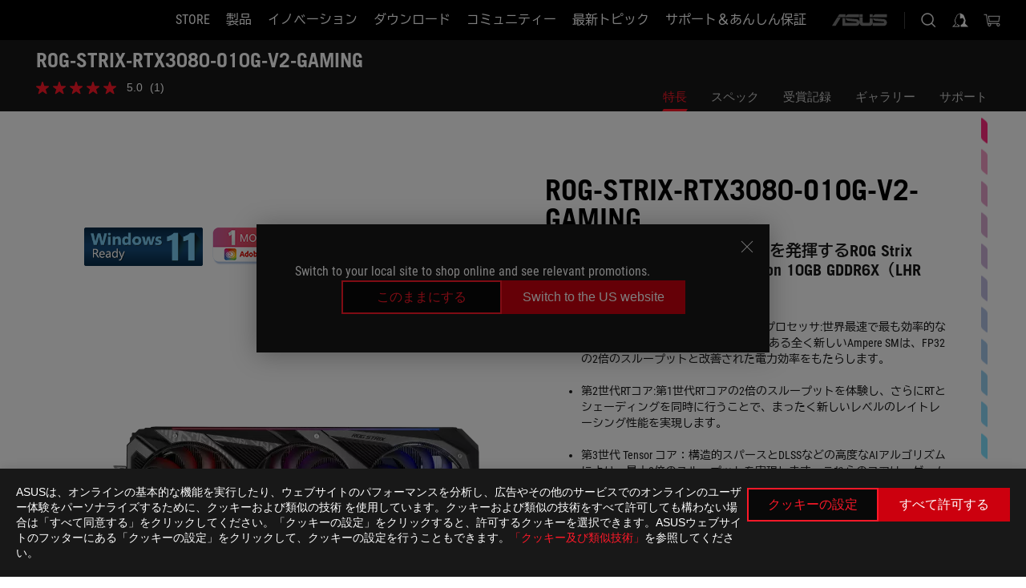

--- FILE ---
content_type: text/html; charset=utf-8
request_url: https://rog.asus.com/jp/graphics-cards/graphics-cards/rog-strix/rog-strix-rtx3080-o10g-v2-gaming-model/
body_size: 52363
content:
<!doctype html>
<html data-n-head-ssr dir="ltr" lang="ja-jp" data-n-head="%7B%22dir%22:%7B%22ssr%22:%22ltr%22%7D,%22lang%22:%7B%22ssr%22:%22ja-jp%22%7D%7D">
  <head >
    <meta data-n-head="ssr" charset="utf-8"><meta data-n-head="ssr" name="viewport" content="width=device-width, initial-scale=1.0"><meta data-n-head="ssr" name="robots" content="index"><meta data-n-head="ssr" data-hid="description" name="description" content="NVIDIA Ampereストリーミングマルチプロセッサ:世界最速で最も効率的なGPUのためのビルディングブロックである全く新しいAmpere SMは、FP32の2倍のスループットと改善された電力効率をもたらします。"><meta data-n-head="ssr" data-hid="og:title" property="og:title" content="ROG Strix GeForce RTX™ 3080 V2 OC Edition 10GB GDDR6X | Graphics Card"><meta data-n-head="ssr" data-hid="og:type" property="og:type" content="website"><meta data-n-head="ssr" data-hid="og:site_name" property="og:site_name" content="@ROG"><meta data-n-head="ssr" data-hid="og:description" property="og:description" content="NVIDIA Ampereストリーミングマルチプロセッサ:世界最速で最も効率的なGPUのためのビルディングブロックである全く新しいAmpere SMは、FP32の2倍のスループットと改善された電力効率をもたらします。"><meta data-n-head="ssr" data-hid="og:url" property="og:url" content="https://rog.asus.com/jp/graphics-cards/graphics-cards/rog-strix/rog-strix-rtx3080-o10g-v2-gaming-model/"><meta data-n-head="ssr" data-hid="og:image" property="og:image" content="https://dlcdnwebimgs.asus.com/gain/716EF5E6-F7D6-4D9F-A2D0-788B154C2066"><meta data-n-head="ssr" data-hid="twitter:title" property="twitter:title" content="ROG Strix GeForce RTX™ 3080 V2 OC Edition 10GB GDDR6X | Graphics Card"><meta data-n-head="ssr" data-hid="twitter:site" property="twitter:site" content="@ROG"><meta data-n-head="ssr" data-hid="twitter:description" property="twitter:description" content="NVIDIA Ampereストリーミングマルチプロセッサ:世界最速で最も効率的なGPUのためのビルディングブロックである全く新しいAmpere SMは、FP32の2倍のスループットと改善された電力効率をもたらします。"><meta data-n-head="ssr" data-hid="twitter:card" property="twitter:card" content="summary_large_image"><meta data-n-head="ssr" data-hid="twitter:image" property="twitter:image" content="https://dlcdnwebimgs.asus.com/gain/716EF5E6-F7D6-4D9F-A2D0-788B154C2066"><title>ROG Strix GeForce RTX™ 3080 V2 OC Edition 10GB GDDR6X | Graphics Card</title><link data-n-head="ssr" rel="icon" type="image/x-icon" href="/rog/nuxtStatic/img/favicon.ico"><link data-n-head="ssr" rel="preconnect" href="https://dlcdnwebimgs.asus.com"><link data-n-head="ssr" rel="preconnect" href="https://dlcdnrog.asus.com"><link data-n-head="ssr" rel="preconnect" href="https://asus-brand-assistant.asus.com"><link data-n-head="ssr" rel="preconnect" href="https://dlcdnimgs.asus.com"><link data-n-head="ssr" rel="stylesheet" href="/rog/nuxtStatic/css/fontHQ.css"><link data-n-head="ssr" rel="stylesheet" href="https://dlcdnimgs.asus.com/vendor/cookie-banner/css/alert-info_rog.css" type="text/css"><link data-n-head="ssr" rel="stylesheet" href="https://dlcdnimgs.asus.com/vendor/location-reminder/css/locationreminder_rog.css" type="text/css"><link data-n-head="ssr" rel="canonical" href="https://rog.asus.com/jp/graphics-cards/graphics-cards/rog-strix/rog-strix-rtx3080-o10g-v2-gaming-model/"><script data-n-head="ssr" type="text/javascript" src="https://dlcdnrog.asus.com/rog/js/jquery-1.12.4.min.js"></script><script data-n-head="ssr" async src="https://dlcdnimgs.asus.com/vendor/public/fonts/js/biz_udgothic.js" data-body="false"></script><script data-n-head="ssr" type="text/javascript">window.AsusAPIConfig = {
          system: "rog",
          websitePath: 'jp',
          theme: "rog",
          campaignId: "3f8bcb17-b07f-4992-bcf7-72cdfcf704f9",
          zIndex: 11900,
        }; </script><script data-n-head="ssr" src="" defer></script><script data-n-head="ssr" type="text/javascript">(function (w, d, s, l, i) {
          w[l] = w[l] || [];
          w[l].push({'gtm.start': new Date().getTime(), event: 'gtm.js' });
          var f = d.getElementsByTagName(s)[0],
          j = d.createElement(s),
          dl = l != "dataLayer" ? "&l=" + l : "";
          j.defer = true;
          j.src = "https://www.googletagmanager.com/gtm.js?id=" + i + dl;
          f.parentNode.insertBefore(j, f);
          })(window, document, "script", "dataLayer", "GTM-NJRLM8");
          </script><script data-n-head="nuxt-jsonld" data-hid="nuxt-jsonld-18fb62bb" type="application/ld+json">[{"@context":"http://schema.org","@type":"Product","name":"ROG-STRIX-RTX3080-O10G-V2-GAMING","image":["https://dlcdnwebimgs.asus.com/gain/716EF5E6-F7D6-4D9F-A2D0-788B154C2066","https://dlcdnwebimgs.asus.com/gain/716EF5E6-F7D6-4D9F-A2D0-788B154C2066"],"description":"NVIDIA Ampereストリーミングマルチプロセッサ:世界最速で最も効率的なGPUのためのビルディングブロックである全く新しいAmpere SMは、FP32の2倍のスループットと改善された電力効率をもたらします。","brand":{"@type":"Brand","name":"ROG"},"offers":{"@type":"Offer","priceCurrency":"JPY","price":"","availability":"https://schema.org/InStock"}},{"@context":"http://schema.org","@type":"BreadcrumbList","itemListElement":[{"@type":"ListItem","position":1,"name":"ビデオカード","item":"https://rog.asus.com/jp/graphics-cards-group/"},{"@type":"ListItem","position":2,"name":"ROG STRIX","item":"https://rog.asus.com/jp/graphics-cards/graphics-cards/rog-strix-series/"},{"@type":"ListItem","position":3,"name":"ROG-STRIX-RTX3080-O10G-V2-GAMING","item":"https://rog.asus.com/jp/graphics-cards/graphics-cards/rog-strix/rog-strix-rtx3080-o10g-v2-gaming-model/"}]}]</script><link rel="stylesheet" href="/_nuxt/b63d012231146.css"><link rel="stylesheet" href="/_nuxt/b212312231146.css"><link rel="stylesheet" href="/_nuxt/06bdc12231146.css"><link rel="stylesheet" href="/_nuxt/a748912231146.css"><link rel="stylesheet" href="/_nuxt/0aa0412231146.css"><link rel="stylesheet" href="/_nuxt/035df12231146.css"><link rel="stylesheet" href="/_nuxt/b57d612231146.css"><link rel="stylesheet" href="/_nuxt/b4f3712231146.css"><link rel="stylesheet" href="/_nuxt/86dbb12231146.css"><link rel="stylesheet" href="/_nuxt/9fcc212231146.css"><link rel="stylesheet" href="/_nuxt/1f98012231146.css"><link rel="stylesheet" href="/_nuxt/ead3b12231146.css">
  </head>
  <body id="rogProduct" data-n-head="%7B%22id%22:%7B%22ssr%22:%22rogProduct%22%7D%7D">
    <div data-server-rendered="true" id="__nuxt"><div class="PageLoading__loadingContainer__LnxUq PageLoading__isLeave__YZea2"><i class="PageLoading__loadingIcon__Rr9iJ"></i></div><div id="__layout"><div id="defaultWrapper" data-dirtype="ltr" class="rogApp jp default__defaultWrapper__ku4fA"><noscript><iframe src="//www.googletagmanager.com/ns.html?id=GTM-NJRLM8" height="0" width="0" style="display:none;visibility:hidden"></iframe></noscript> <div><div dir="ltr" class="newHeader Header__headerWrapper__4ipKk Header__upscrolled__V-ogp Header__noSticky__kZaPC"><div class="Header__headerContainer__-AktX"><header aria-label="rog header" class="robotoFont Header__header__iNAJ6"><a aria-label="ROG - Republic of Gamers" href="/" id="rogLogo" class="Header__rogLogo__LY-pL"><div class="Header__rogLogoIcon__SUCq+"><svg xmlns="http://www.w3.org/2000/svg" viewBox="0 0 200 37" svg-inline role="presentation" focusable="false"><path d="M22.2 29.1c.8.5 1.6 1 2.4 1.4 8.6 3.8 21.3 6.1 23.7 5.3C55 33.6 62.5 19.5 64.8 13c0 0-7 2.8-14.1 6.1-5.9 2.8-12.4 6-12.4 6l16.5-5s-4.4 10.4-10.2 11.6c-5.8 1.2-16-2.9-16-2.9.8-.7 11.6-8.6 36.8-18.9 1.1-.8 1.8-2.1 2-3.4-5.8.6-11.4 2.3-16.7 4.8-10.6 5-28.5 17.8-28.5 17.8zM3.8 24c1.8 2.3 9.2 4.2 10.2 4.4-4.6-3.2-14-12-14-12 1 2.7 2.3 5.2 3.8 7.6z"></path><path d="M25.6 22.9C30.5 19.3 47.9 4.6 64.7.6c0 0-8.8-1.4-21.3 2.5-4.5 1.4-11 7.7-23.1 19.4-1.6.9-7.5-2.5-10.9-4.1 0 0 5.6 8.9 7.6 11.5 3 4.1 8.5 6.5 8.5 6.5-.5-.5-4.3-4.5-5.4-6.8-.7-1.1.1-2.7 5.5-6.7zM127.9 6.8h-3v8.9h-5.6V6.8h-3v10.4h11.6zM152.9 15.6h-7.5V6.8h-3.1v10.4h9.2zM154.2 6.8h3.1v10.4h-3.1zM191.7 8.3h6.9l1.4-1.5h-11.4v10.4h3.1v-5.1h6.7l1.2-1.6h-7.9zM106.6 13.8h8.3V7.6c0-.4-.3-.8-.7-.8h-10.7v10.3h3.1v-3.3zm0-5.5h5c.1 0 .3 0 .3.5v3.5h-5.3v-4zM140.7 10.8h-.9v-3c0-.6-.3-1-.8-1h-9.7v10.4h11.3l.1-6.4zm-3.1 4.8h-5.2v-3.3h5.2v3.3zm0-4.8h-5.2V8.3h4.9c.3 0 .3.4.3.5v2zM100.5 8.3l1.6-1.5H90.5v10.3h11.6l-1.6-1.5h-6.9v-2.8h7.8v-1.7h-7.8V8.3zM162 8.3h7l1.5-1.5h-11.6v10.3H169l1.5-1.5H162zM154 24.5l1.3-1.5h-11.8v5.6h8.5v3.1h-8.9l1.9 1.6h10.2V27h-8.6v-2.5zM100.6 23h-11v10.3h3.1v-4.4h5.5v4.4h3.1v-9.4c.1-.4-.2-.8-.7-.9zm-2.4 4.4h-5.4v-2.9h5.1c.3 0 .3.3.3.5v2.4zM127.2 24.5l1.6-1.5h-11.7v10.3h11.7l-1.6-1.5h-7V29h7.9v-1.7h-7.9v-2.8zM86.4 24.6L88 23H75.8v10.3h11.8v-5.6h-3.1v4.1H79v-7.2zM103 23v10.4h3.2v-6l3 2.1 3.1-2.1v6h3.1V23l-6.2 4.1zM141.8 28.9v-5c0-.5-.3-1-.8-1h-11.2v10.4h3.1v-8.8h5.4c.3 0 .3.3.3.5v2h-5.1l5.6 6.3h3.7l-3.9-4.4h2.9zM88.7 14.1V7.8c0-.5 0-1-.6-1H75.8V14l3.2 3.5V8.3h6c.4 0 .5.1.5.5v3.3h-5.3l8.5 8.9v-3.5L85.5 14h3.2zM186.1 6.8h-10.5v7.5l2.5 2.9h8.7V7.6c0-.4-.3-.8-.7-.8zm-2.4 8.8h-3.3l-1.7-2V8.3h5v7.3z"></path></svg></div></a> <div class="Header__accessibility__Wa+tY"><div class="orb-skip-links"><span>Accessibility links</span> <ul><li><a href="#rogContent" aria-label="Skip to content">Skip to content</a></li> <li><a aria-label="Accessibility Help" href="https://www.asus.com/us/content/Accessibility-Policy/">Accessibility Help</a></li> <li><a href="#rogMenu" aria-label="Skip to Menu">Skip to Menu</a></li> <li><a href="#rogFooter" aria-label="ASUS Footer">ASUS Footer</a></li></ul></div></div> <nav class="Header__headerNav__9MLbL"><div aria-label="Menu" role="button" tabindex="0" class="Header__headerBurger__sqASp"><span class="Header__rogBurger__di8FM"><svg width="24" height="24" viewBox="0 0 24 24" fill="none" xmlns="http://www.w3.org/2000/svg" svg-inline alt="close" role="presentation" focusable="false"><path fill-rule="evenodd" clip-rule="evenodd" d="M20 6H4v1h16V6zm0 5.5H4v1h16v-1zM4 17h16v1H4v-1z" fill="#fff"></path></svg></span></div> <div class="mobileMenu Header__headerMenu__lncT7"><!----> <ul aria-hidden="true" class="Header__userListMobile__Xz0G0"><li class="Header__userMobileListTitle__HY03J"><svg xmlns="http://www.w3.org/2000/svg" data-name="圖層 1" viewBox="0 0 32 32" role="button" aria-label="go back" svg-inline alt="left" focusable="false"><path d="M8.93 13.77L22.94 0v6.7l-9.18 8.94 9.18 9.66V32L8.93 17.51l-1.87-1.87 1.87-1.87z"></path></svg> <p>USER</p></li> <!----> <li><ul role="list" class="Header__accountLinkSection__-4tgi"><li role="none" style="display:;"><a aria-label="My ROG Elite Rewards" href="https://rog.asus.com/elite/">
                    My ROG Elite Rewards
                  </a> <!----></li><li role="none" style="display:;"><a aria-label="アカウント" href="https://account.asus.com/overview.aspx?login_background=general_black">
                    アカウント
                  </a> <!----></li><li role="none" style="display:;"><a aria-label="注文確認" href="https://store.asus.com/jp/rog/sales/guest/form/">
                    注文確認
                  </a> <!----></li><li role="none" style="display:;"><a aria-label="欲しいものリスト" href="https:///store.asus.com/jp/rog/wishlist">
                    欲しいものリスト
                  </a> <!----></li><li role="none" style="display:;"><a aria-label="よくある質問" href="https://store.asus.com/jp/rog/shopping-faqs">
                    よくある質問
                  </a> <!----></li> <!----></ul></li></ul> <ol role="list" class="headerMenuList Header__headerMenuList__jpBKd"><li role="listitem" class="headerItem Header__menuList__61wq5"><a id="rogMenu" aria-label="Store" href="https://www.asus.com/jp/store/" target="_blank" rel="noopener noreferrer" class="Header__noArrow__bv8YA"><span class="menuItem">Store</span></a> <!----></li><li role="listitem" class="headerItem Header__menuList__61wq5"><div tabindex="0" aria-haspopup="true" id="rogMenu1" class="Header__menuItem__yvKxM"><span class="menuItem">製品</span> <div class="Header__isMobileArrow__8hwJn"><svg width="16" height="16" viewBox="0 0 16 16" fill="none" xmlns="http://www.w3.org/2000/svg" svg-inline role="none" alt="right" focusable="false"><path d="M12.733 8l-6.666 6.667H3.333L10 8 3.333 1.333h2.734L12.733 8z" fill="#181818"></path></svg></div></div> <!----></li><li role="listitem" class="headerItem Header__menuList__61wq5"><div tabindex="0" aria-haspopup="true" id="rogMenu2" class="Header__menuItem__yvKxM"><span class="menuItem">イノベーション</span> <div class="Header__isMobileArrow__8hwJn"><svg width="16" height="16" viewBox="0 0 16 16" fill="none" xmlns="http://www.w3.org/2000/svg" svg-inline role="none" alt="right" focusable="false"><path d="M12.733 8l-6.666 6.667H3.333L10 8 3.333 1.333h2.734L12.733 8z" fill="#181818"></path></svg></div></div> <!----></li><li role="listitem" class="headerItem Header__menuList__61wq5"><div tabindex="0" aria-haspopup="true" id="rogMenu3" class="Header__menuItem__yvKxM"><span class="menuItem">ダウンロード</span> <div class="Header__isMobileArrow__8hwJn"><svg width="16" height="16" viewBox="0 0 16 16" fill="none" xmlns="http://www.w3.org/2000/svg" svg-inline role="none" alt="right" focusable="false"><path d="M12.733 8l-6.666 6.667H3.333L10 8 3.333 1.333h2.734L12.733 8z" fill="#181818"></path></svg></div></div> <!----></li><li role="listitem" class="headerItem Header__menuList__61wq5"><div tabindex="0" aria-haspopup="true" id="rogMenu4" class="Header__menuItem__yvKxM"><span class="menuItem">コミュニティー</span> <div class="Header__isMobileArrow__8hwJn"><svg width="16" height="16" viewBox="0 0 16 16" fill="none" xmlns="http://www.w3.org/2000/svg" svg-inline role="none" alt="right" focusable="false"><path d="M12.733 8l-6.666 6.667H3.333L10 8 3.333 1.333h2.734L12.733 8z" fill="#181818"></path></svg></div></div> <!----></li><li role="listitem" class="headerItem Header__menuList__61wq5"><div tabindex="0" aria-haspopup="true" id="rogMenu5" class="Header__menuItem__yvKxM"><span class="menuItem">最新トピック</span> <div class="Header__isMobileArrow__8hwJn"><svg width="16" height="16" viewBox="0 0 16 16" fill="none" xmlns="http://www.w3.org/2000/svg" svg-inline role="none" alt="right" focusable="false"><path d="M12.733 8l-6.666 6.667H3.333L10 8 3.333 1.333h2.734L12.733 8z" fill="#181818"></path></svg></div></div> <!----></li><li role="listitem" class="headerItem Header__menuList__61wq5"><div tabindex="0" aria-haspopup="true" id="rogMenu6" class="Header__menuItem__yvKxM"><span class="menuItem">サポート＆あんしん保証</span> <div class="Header__isMobileArrow__8hwJn"><svg width="16" height="16" viewBox="0 0 16 16" fill="none" xmlns="http://www.w3.org/2000/svg" svg-inline role="none" alt="right" focusable="false"><path d="M12.733 8l-6.666 6.667H3.333L10 8 3.333 1.333h2.734L12.733 8z" fill="#181818"></path></svg></div></div> <!----></li> <li role="listitem"><a aria-label="ASUS" href="https://www.asus.com/jp/" class="Header__mobileAsusLogo__UzZfj"><svg xmlns="http://www.w3.org/2000/svg" width="71.418" height="15.556" viewBox="0 0 71.418 15.556" svg-inline alt="asus" role="presentation" focusable="false"><g data-name="组件 69 – 1"><path fill="#797979" stroke="rgba(0,0,0,0)" stroke-miterlimit="10" d="M52.803 15.056l.009-3.84h13.593a1.609 1.609 0 00.649-.183.818.818 0 00.256-.578c0-.737-.613-.769-.921-.785l-9.882-.815A4.615 4.615 0 0154.3 7.812a3.758 3.758 0 01-1.271-2.052s12.766.746 14.184.877a4.359 4.359 0 013.618 3.351 6.077 6.077 0 01-.022 1.57 4.233 4.233 0 01-4.008 3.5zm-12.767-.017l-.354-.025a4.216 4.216 0 01-3.621-3.534v-.609a5.825 5.825 0 01-.077.656 4.261 4.261 0 01-3.52 3.5h-18.3v-9.8l3.8.276v5.738h13.688a.768.768 0 00.807-.74c.007-.738-.562-.814-.864-.828 0 0-9.444-.774-9.782-.806a4.988 4.988 0 01-2.284-1.074 3.976 3.976 0 01-1.2-2.258s12.694 1 14.119 1.129c2.392.221 3.494 2.753 3.59 3.327 0 0 .008.059.015.164V4.642l3.881.278v5.078a1.23 1.23 0 001.119 1.273h6.6a1.264 1.264 0 001.267-1.285v-4.46l3.843.227v5.358c0 3.627-3.817 3.931-3.817 3.931zM.918 15.021L7.651 4.597l4.341.458-6.472 9.966zM52.803 4.363v-.311a5.491 5.491 0 01.973-2A4.27 4.27 0 0156.918.5h14v3.866zm-3.937 0V.519h3.909v3.844zm-12.844 0V.519h3.912v3.844zm-28.216 0s1.589-2.59 1.983-3.1a1.682 1.682 0 011.4-.738h6.946v3.527a5.5 5.5 0 01.977-2A4.252 4.252 0 0122.253.496h13.086v3.863z" data-name="联合 1"></path></g></svg></a></li></ol> <!----></div></nav> <div class="Header__iconBlock__WQh2q"><div class="Header__asusLogo__I7sul"><a aria-label="ASUS" href="https://www.asus.com/jp/"><svg xmlns="http://www.w3.org/2000/svg" width="71.418" height="15.556" viewBox="0 0 71.418 15.556" svg-inline alt="asus" role="none" focusable="false"><g data-name="组件 69 – 1"><path fill="#797979" stroke="rgba(0,0,0,0)" stroke-miterlimit="10" d="M52.803 15.056l.009-3.84h13.593a1.609 1.609 0 00.649-.183.818.818 0 00.256-.578c0-.737-.613-.769-.921-.785l-9.882-.815A4.615 4.615 0 0154.3 7.812a3.758 3.758 0 01-1.271-2.052s12.766.746 14.184.877a4.359 4.359 0 013.618 3.351 6.077 6.077 0 01-.022 1.57 4.233 4.233 0 01-4.008 3.5zm-12.767-.017l-.354-.025a4.216 4.216 0 01-3.621-3.534v-.609a5.825 5.825 0 01-.077.656 4.261 4.261 0 01-3.52 3.5h-18.3v-9.8l3.8.276v5.738h13.688a.768.768 0 00.807-.74c.007-.738-.562-.814-.864-.828 0 0-9.444-.774-9.782-.806a4.988 4.988 0 01-2.284-1.074 3.976 3.976 0 01-1.2-2.258s12.694 1 14.119 1.129c2.392.221 3.494 2.753 3.59 3.327 0 0 .008.059.015.164V4.642l3.881.278v5.078a1.23 1.23 0 001.119 1.273h6.6a1.264 1.264 0 001.267-1.285v-4.46l3.843.227v5.358c0 3.627-3.817 3.931-3.817 3.931zM.918 15.021L7.651 4.597l4.341.458-6.472 9.966zM52.803 4.363v-.311a5.491 5.491 0 01.973-2A4.27 4.27 0 0156.918.5h14v3.866zm-3.937 0V.519h3.909v3.844zm-12.844 0V.519h3.912v3.844zm-28.216 0s1.589-2.59 1.983-3.1a1.682 1.682 0 011.4-.738h6.946v3.527a5.5 5.5 0 01.977-2A4.252 4.252 0 0122.253.496h13.086v3.863z" data-name="联合 1"></path></g></svg> <span class="sr-only">ASUS home logo</span></a></div> <button id="searchButton" tabindex="0" aria-haspopup="true" aria-label="Search, type and press enter to search" class="searchButton Header__searchButton__NyfWa" style="display:;"><svg width="24" height="24" viewBox="0 0 24 24" fill="none" xmlns="http://www.w3.org/2000/svg" role="none" svg-inline alt="search" focusable="false"><g clip-path="url(#clip0_928_570)"><path fill-rule="evenodd" clip-rule="evenodd" d="M16.045 16.645a7.5 7.5 0 11.707-.707l4.254 4.254-.707.707-4.254-4.254zm-.342-1.049A6.5 6.5 0 106.51 6.404a6.5 6.5 0 009.193 9.192z" fill="#fff"></path></g><defs><clipPath id="clip0_928_570"><path fill="#fff" d="M0 0h24v24H0z"></path></clipPath></defs></svg></button> <!----> <div class="headerPersonalBlock__personalWrapper__N2xAS"><button id="personMenuButton" aria-haspopup="true" aria-controls="personMenu" type="button" aria-label="Account Manager byundefined" tabindex="0" class="userButton headerPersonalBlock__accountButton__y2X2l headerPersonalBlock__isLogin__zviqO"><svg width="24" height="24" viewBox="0 0 24 24" fill="none" xmlns="http://www.w3.org/2000/svg" svg-inline alt="user" role="presentation" focusable="false" class="svg-icon"><path d="M12.613 18.28v2.1H22l-4.009-4.009.7-3.982v-.1c-.484-1.44-2.1-6.195-2.783-6.846a18.386 18.386 0 00-3.701-1.874L12 3.5l-.17.069A18.393 18.393 0 008.13 5.443c-.69.651-2.89 5.848-3.32 6.88l-.063.139 1.235 3.939L2 20.383h8.886V18.53l-2.873-1.718-.442.739 2.448 1.452v.507H4.094l2.795-3.123-1.215-4.121a50.59 50.59 0 012.97-6.447 15.671 15.671 0 013.107-1.614V10.304l3.332-.868c.633.85 1.17 1.766 1.6 2.733l-1.587 4.425-2.483 1.686z" fill="#F7F7F7"></path></svg> <img aria-hidden="" src="" alt="user" style="display:none;"></button> <!----></div> <div class="MiniCart__bagWrapper__gKdgC"><button aria-label="0 items in shopping cart" tabindex="0" aria-haspopup="true" class="bagButton MiniCart__bagButton__21a47"><svg width="24" height="24" viewBox="0 0 24 24" fill="none" xmlns="http://www.w3.org/2000/svg" svg-inline alt="bag" role="presentation" focusable="false" class="svg-icon"><path fill-rule="evenodd" clip-rule="evenodd" d="M4.22 5.79l1.57 11.06h.806A2.078 2.078 0 008.38 20a2.078 2.078 0 001.783-3.153l7.428-.006A2.078 2.078 0 0019.37 20c1.149 0 2.079-.93 2.079-2.08 0-1.113-.871-2.02-1.97-2.077v-.003h-.124l-10.787.008a2.114 2.114 0 00-.381 0l-1.528.002L5.09 4.79H1.5v1h2.72zm14.07 12.13c0-.597.485-1.075 1.071-1.08h.017a1.075 1.075 0 011.072 1.08c0 .6-.48 1.08-1.08 1.08-.6 0-1.08-.48-1.08-1.08zM8.247 16.848h.266c.536.065.947.517.947 1.072 0 .6-.48 1.08-1.08 1.08-.6 0-1.08-.48-1.08-1.08 0-.554.418-1.006.947-1.072zM19.56 13.24l.77-5.37H7.89l.77 5.37h10.9zM6.74 6.87h14.73l-1.05 7.37H7.79L6.74 6.87z" fill="#F2F2F2"></path></svg> <!----></button> <div class="bagDropdownMenu MiniCart__bagDropdownMenu__nOEHD MiniCart__desktopBagDropdownMenu__EsRdY" style="left:auto;right:-20px;"><button aria-label="close button" tabindex="0" type="button" class="MiniCart__closeButton__U43ii"><svg width="24" height="24" viewBox="0 0 24 24" fill="none" xmlns="http://www.w3.org/2000/svg" svg-inline alt="close" role="presentation" focusable="false"><path fill-rule="evenodd" clip-rule="evenodd" d="M4.647 5.353l.707-.707L12 11.293l6.646-6.647.708.707L12.708 12l6.647 6.647-.708.707-6.646-6.647-6.647 6.647-.707-.707L11.293 12 4.647 5.353z" fill="#181818"></path></svg></button> <div class="MiniCart__emptyText__luCEA"><p class="MiniCart__title__+qNaA">カートは空です。</p> <!----></div></div> <div class="bagDropdownMenu MiniCart__bagDropdownMenu__nOEHD MiniCart__mobileBagDropdownMenu__DVJE2" style="left:auto;right:-20px;"><button aria-label="close button" tabindex="0" type="button" class="MiniCart__closeButton__U43ii"><svg xmlns="http://www.w3.org/2000/svg" data-name="圖層 1" viewBox="0 0 32 32" svg-inline alt="close" role="presentation" focusable="false"><path d="M28 5.41L26.59 4 16 14.59 5.41 4 4 5.41 14.59 16 4 26.59 5.41 28 16 17.41 26.59 28 28 26.59 17.41 16 28 5.41z"></path></svg></button> <div class="MiniCart__emptyText__luCEA"><p class="MiniCart__title__+qNaA">カートは空です。</p> <p><a href="">  </a></p></div></div></div></div></header> <!----></div></div></div> <main class="layout"><div class="productOverview"><div role="main" class="product-content Product__productContent__HKTN1"><div id="productTabBarContainer" class="productTabBarContainer ProductTabBar__productTabBarContainer__O9P3C ProductTabBar__noPrice__wQ7fE"><div class="ProductTabBar__productTabBarWrapper__NkfAp"><div class="ProductTabBar__productInfo__kijFw"><a href="https://rog.asus.com/jp/graphics-cards/graphics-cards/rog-strix/rog-strix-rtx3080-o10g-v2-gaming-model/" class="ProductTabBar__productName__2TSo7"><h1>ROG-STRIX-RTX3080-O10G-V2-GAMING</h1> <!----></a> <div class="ProductTabBar__productRatingContent__nNUYh" style="display:none;"><div style="display:none;"><div id="ratingText" data-bv-show="inline_rating" data-bv-set="false" data-bv-product-id="ROG_M1_16978_P"></div></div></div> <!----> <div class="ProductTabBar__productTabLowPriceTextDesktop__iJxVk ProductTabBar__mobile__JCkq0" style="display:none;"><p>The lowest price from 30 days before the promotion:</p> <p class="ProductTabBar__lowHistoryPrice__t-JUg">
              
            </p></div> <!----></div> <div class="ProductTabBar__productTabBarList__7JGkm"><div class="ProductTabBar__productTabWrapper__wiiO+"><!----> <!----> <!----> <div class="ProductTabBar__productTabLowPriceTextDesktop__iJxVk ProductTabBar__desktop__0i140" style="display:none;"><p>The lowest price from 30 days before the promotion:</p> 
            <p class="ProductTabBar__lowHistoryPrice__t-JUg">
              
            </p></div> <div class="ProductTabBar__productTabDesktop__Al-sY"><div class="ProductTabBar__productTabBarBottom__AnMuB"><ul role="list" class="tabList"><li class="tabItem ProductTabBar__active__N4qFo"><a href="/jp/graphics-cards/graphics-cards/rog-strix/rog-strix-rtx3080-o10g-v2-gaming-model/" id="rogContent">特長</a></li><li class="tabItem"><a href="/jp/graphics-cards/graphics-cards/rog-strix/rog-strix-rtx3080-o10g-v2-gaming-model/spec/" id="tabItemLink_1">スペック</a></li><li class="tabItem"><a href="/jp/graphics-cards/graphics-cards/rog-strix/rog-strix-rtx3080-o10g-v2-gaming-model/award/" id="tabItemLink_2">受賞記録</a></li><li class="tabItem"><a href="/jp/graphics-cards/graphics-cards/rog-strix/rog-strix-rtx3080-o10g-v2-gaming-model/gallery/" id="tabItemLink_3">ギャラリー</a></li><li class="tabItem"><a href="/jp/graphics-cards/graphics-cards/rog-strix/rog-strix-rtx3080-o10g-v2-gaming-model/helpdesk/" id="tabItemLink_4">サポート</a></li> <!----></ul></div></div></div></div></div> <div class="ProductTabBar__productFullMenuMobile__S2P4+"><button tabindex="0" aria-label="show mobile tab list" class="ProductTabBar__mobileFullMenuButton__YjpKG"><span>
          Menu
        </span> <svg width="12" height="12" viewBox="0 0 12 12" fill="none" xmlns="http://www.w3.org/2000/svg" svg-inline focusable="false" aria-hidden="true" alt="triangle down" role="presentation"><path d="M1 4l5 6 5-6H1z" fill="#fff"></path></svg></button></div> <div aria-hidden="true" class="ProductTabBar__mobileTabList__OFkOO" style="height:0px;"><ul><li tabindex="-1" class="tabItem firstTabItem ProductTabBar__active__N4qFo"><!----> <div class="ProductTabBar__firstTabItemMobile__eKv82 ProductTabBar__active__N4qFo"><span>
                  特長
                </span></div> <ul class="ProductTabBar__subTabListMobile__mrIWV" style="height:0px;"><li tabindex="-1" class="tabItem firstTabItem ProductTabBar__firstTabItem__FE3gO ProductTabBar__active__N4qFo"><span>
                    特長
                  </span></li> </ul></li> <li tabindex="-1" class="tabItem ProductTabBar__mobileTabItem__KF1TS"><span>
                スペック
              </span></li><li tabindex="-1" class="tabItem ProductTabBar__mobileTabItem__KF1TS"><span>
                受賞記録
              </span></li><li tabindex="-1" class="tabItem ProductTabBar__mobileTabItem__KF1TS"><span>
                ギャラリー
              </span></li><li tabindex="-1" class="tabItem ProductTabBar__mobileTabItem__KF1TS"><span>
                サポート
              </span></li></ul></div></div> <div dir="auto" class="overviewSimpleContent OverViewBanner__overViewBannerContent__j9pz4 jpFont"><div class="OverViewBanner__overViewBannerContentWrapper__qwgmx"><div class="OverViewBanner__ProductImageWrapper__NH+fr OverViewBanner__haveLogo__r5xif"><div class="OverViewBanner__ProductBadge__Jr29i"><div><div class="OverViewBanner__ProductBadgeLink__uC8D1"><img srcset="https://dlcdnwebimgs.asus.com/gain/D09A9E5D-5D4F-4A6E-B48C-88D4472D830C 1x, https://dlcdnwebimgs.asus.com/gain/22558BB7-7FA9-4198-826E-EE403243849F 2x" alt="Windows 11 ready" loading="lazy" class="OverViewBanner__ProductBadgeImage__Dj0Ra"></div></div><div><a href="https://www.asus.com/content/asus-offers-adobe-creative-cloud/" target="_self" rel="" class="OverViewBanner__ProductBadgeLink__uC8D1"><img srcset="https://dlcdnwebimgs.asus.com/gain/A0251C54-D309-45E1-B58B-EF1EDE189C80 1x, https://dlcdnwebimgs.asus.com/gain/E9C81C4F-6076-40DC-9F5E-BCDE738F95A1 2x" alt="Adobe 1 month free bundle" loading="lazy" class="OverViewBanner__ProductBadgeImage__Dj0Ra"></a></div></div> <div class="OverViewBanner__ProductImage__gQdPj"><img src="https://dlcdnwebimgs.asus.com/gain/716EF5E6-F7D6-4D9F-A2D0-788B154C2066/w717/h525/fwebp" loading="eager" alt></div></div> <div class="OverViewBanner__overBannerText__9s1Cs"><p class="OverViewBanner__overBannerTextTitle__Kd9SB">ROG-STRIX-RTX3080-O10G-V2-GAMING</p> <h2 class="OverViewBanner__overBannerTextSub__8v7iu">強靭な設計により優れた熱性能を発揮するROG Strix GeForce RTX™ 3080 V2 OC Edition 10GB GDDR6X（LHR版）</h2> <div class="OverViewBanner__overBannerTextSubDescription__Akro1"><div><ul>
<li>NVIDIA Ampereストリーミングマルチプロセッサ:世界最速で最も効率的なGPUのためのビルディングブロックである全く新しいAmpere SMは、FP32の2倍のスループットと改善された電力効率をもたらします。</li>
<li>第2世代RTコア:第1世代RTコアの2倍のスループットを体験し、さらにRTとシェーディングを同時に行うことで、まったく新しいレベルのレイトレーシング性能を実現します。</li>
<li>第3世代 Tensor コア：構造的スパースとDLSSなどの高度なAIアルゴリズムにより、最大2倍のスループットを実現します。これらのコアは、ゲームのパフォーマンスと全く新しいAI機能を大幅に向上させます。</li>
<li>GeForce RTX 3080（LHR版）は、43MH/sのETHハッシュレートを実現します（推定）。</li>
<li>Axial-techファン設計では、より多くのファンブレードと中央のファン方向を逆にして乱流を抑えた新チューニングを施しています。</li>
<li>2.9スロット設計でより広い冷却表面積を確保し、パワフルな3つのAxial-techファンを最大限に活用。</li>
<li>Super Alloy Power IIは、プレミアム品質の合金製チョークコイル、固体ポリマーコンデンサ、高電流パワーステージを採用。</li>
<li>GPU Tweak IIは直感的なパフォーマンス調整と温度制御、システムモニタリングを提供。</li>
</ul></div></div></div></div></div> <div class="overviewAwardsContent"><div class="ProductOverviewAwards__productOverviewAwards__CtD9H"><!----> <div class="overviewVideos ProductOverviewAwardsVideoContent__productAwardContainer__Np6oK"><h2 class="videoTitle">レビュー動画</h2> <div class="ProductOverviewAwardsVideoContent__productAwardPage__Aik+I"><button type="button" aria-label="Previous slide" class="ProductOverviewAwardsVideoContent__leftButton__WX2IM" style="display:;"><svg xmlns="http://www.w3.org/2000/svg" width="72" height="72" viewBox="0 0 72 72" svg-inline alt="slide prev" role="presentation" focusable="false"><defs><clipPath id="a"><path data-name="矩形 11055" transform="translate(-11812 4633)" d="M0 0h72v72H0z" fill="none"></path></clipPath></defs><g data-name="icon-arrow-big" transform="translate(11812 -4633)" clip-path="url(#a)"><path data-name="联合 614" d="M-11787 4697l18-28h4l-18 28zm18-28l-18-28h4l18 28z" fill="#fff"></path></g></svg></button> <button type="button" aria-label="Next Slide" class="ProductOverviewAwardsVideoContent__rightButton__l5S04" style="display:none;"><svg xmlns="http://www.w3.org/2000/svg" width="72" height="72" viewBox="0 0 72 72" svg-inline alt="slide next" role="presentation" focusable="false"><defs><clipPath id="a"><path data-name="矩形 11055" transform="translate(-11812 4633)" d="M0 0h72v72H0z" fill="none"></path></clipPath></defs><g data-name="icon-arrow-big" transform="translate(11812 -4633)" clip-path="url(#a)"><path data-name="联合 614" d="M-11787 4697l18-28h4l-18 28zm18-28l-18-28h4l18 28z" fill="#fff"></path></g></svg></button> <div class="ProductOverviewAwardsVideoContent__productAwardWrapper__OteNX ProductOverviewAwardsVideoContent__videoAwardWrapper__SPAFj"><div class="ProductOverviewAwardsVideoContent__awardVideoContainer__pau8D" style="width:100%;transform:translate3d(0px, 0, 0);"><div aria-label="Play undefined Video of undefined" role="group" aria-roledescription="slide" class="AwardVideo__actionVideoContent__EhXqJ AwardVideo__overviewVideo__17AQA ProductOverviewAwardsVideoContent__videoReviewItem__F2Fjj"><button type="link" tabindex="0" class="VideoButton__videoButton__XVz9e VideoButton__overviewVideoButton__d9DBl AwardVideo__videoBtn__IPOqS"><span class="sr-only">play</span> <svg xmlns="http://www.w3.org/2000/svg" data-name="圖層 1" viewBox="0 0 32 32" svg-inline role="presentation" focusable="false"><path d="M2.24 12a14.32 14.32 0 0127.52 0h1.74a16 16 0 00-31 0zm27.52 8a14.32 14.32 0 01-27.52 0H.5a16 16 0 0031 0z"></path></svg></button> <!----> <!----> <div class="ProductAwardVideoContent__actionsItemContent__U1plq"><p class="ProductAwardVideoContent__actionTitle__zPI47">
    Video review from the channel Uldons TV</p></div></div><div aria-label="Play undefined Video of undefined" role="group" aria-roledescription="slide" class="AwardVideo__actionVideoContent__EhXqJ AwardVideo__overviewVideo__17AQA ProductOverviewAwardsVideoContent__videoReviewItem__F2Fjj"><button type="link" tabindex="0" class="VideoButton__videoButton__XVz9e VideoButton__overviewVideoButton__d9DBl AwardVideo__videoBtn__IPOqS"><span class="sr-only">play</span> <svg xmlns="http://www.w3.org/2000/svg" data-name="圖層 1" viewBox="0 0 32 32" svg-inline role="presentation" focusable="false"><path d="M2.24 12a14.32 14.32 0 0127.52 0h1.74a16 16 0 00-31 0zm27.52 8a14.32 14.32 0 01-27.52 0H.5a16 16 0 0031 0z"></path></svg></button> <!----> <!----> <div class="ProductAwardVideoContent__actionsItemContent__U1plq"><p class="ProductAwardVideoContent__actionTitle__zPI47">
    Hayley Woo's 5-Room DBSS Home Tour | Condo-Like HDB</p></div></div><div aria-label="Play undefined Video of undefined" role="group" aria-roledescription="slide" class="AwardVideo__actionVideoContent__EhXqJ AwardVideo__overviewVideo__17AQA ProductOverviewAwardsVideoContent__videoReviewItem__F2Fjj"><button type="link" tabindex="0" class="VideoButton__videoButton__XVz9e VideoButton__overviewVideoButton__d9DBl AwardVideo__videoBtn__IPOqS"><span class="sr-only">play</span> <svg xmlns="http://www.w3.org/2000/svg" data-name="圖層 1" viewBox="0 0 32 32" svg-inline role="presentation" focusable="false"><path d="M2.24 12a14.32 14.32 0 0127.52 0h1.74a16 16 0 00-31 0zm27.52 8a14.32 14.32 0 01-27.52 0H.5a16 16 0 0031 0z"></path></svg></button> <!----> <!----> <div class="ProductAwardVideoContent__actionsItemContent__U1plq"><p class="ProductAwardVideoContent__actionTitle__zPI47">
    I build a 5000€ Gaming PC !</p></div></div></div></div></div></div> <div class="ProductOverviewAwardsContent__productAwardContainer__JF3vK ProductOverviewAwardsContent__black__p4RLG"><h2 class="awardTitle">レビュー記事</h2> <div class="ProductOverviewAwardsContent__productAwardPage__VsRsr ProductOverviewAwardsContent__productAwardBorderLine__XDl58"><button type="button" aria-label="Previous slide" class="ProductOverviewAwardsContent__leftButton__Be29v" style="display:none;"><svg xmlns="http://www.w3.org/2000/svg" width="72" height="72" viewBox="0 0 72 72" svg-inline alt="slide prev" role="presentation" focusable="false"><defs><clipPath id="a"><path data-name="矩形 11055" transform="translate(-11812 4633)" d="M0 0h72v72H0z" fill="none"></path></clipPath></defs><g data-name="icon-arrow-big" transform="translate(11812 -4633)" clip-path="url(#a)"><path data-name="联合 614" d="M-11787 4697l18-28h4l-18 28zm18-28l-18-28h4l18 28z" fill="#fff"></path></g></svg></button> <button type="button" aria-label="Next Slide" class="ProductOverviewAwardsContent__rightButton__NDVSj" style="display:none;"><svg xmlns="http://www.w3.org/2000/svg" width="72" height="72" viewBox="0 0 72 72" svg-inline alt="slide next" role="presentation" focusable="false"><defs><clipPath id="a"><path data-name="矩形 11055" transform="translate(-11812 4633)" d="M0 0h72v72H0z" fill="none"></path></clipPath></defs><g data-name="icon-arrow-big" transform="translate(11812 -4633)" clip-path="url(#a)"><path data-name="联合 614" d="M-11787 4697l18-28h4l-18 28zm18-28l-18-28h4l18 28z" fill="#fff"></path></g></svg></button> <div class="ProductOverviewAwardsContent__productAwardWrapper__uKQ3+ ProductOverviewAwardsContent__productMediaContainer__ijROd"><div class="ProductOverviewAwardsContent__rewardContainer__DcEna ProductOverviewAwardsContent__productAwardItemLessThanThree__ppiZq ProductOverviewAwardsContent__productAwardItemOnlyOne__T6p46" style="width:1000%;transform:translate3d(0px, 0, 0);"><div class="ProductOverviewMediaItem__mediaItem__AT0ID ProductOverviewMediaItem__lessItem__6Kwdn ProductOverviewMediaItem__oneItem__z5Y3K"><a href="" tabindex="0" target="_blank" rel="noopener noreferrer"><div role="presentation" class="ProductOverviewMediaItem__mediaImageBox__c69pk"><img src="https://www.asus.com/media/images/award_logo/1283/202010221602487700444.png" alt loading="lazy"> <p class="ProductOverviewMediaItem__mediaItemName__i01Sh" style="width:0;height:0;">
        DOS/V POWER REPORT
      </p> <p style="width:0;height:0;"> </p></div> <!----> <p class="ProductOverviewMediaItem__mediaItemName__i01Sh">
      DOS/V POWER REPORT
    </p> <p> </p></a></div></div></div></div></div></div></div> <div><div dir="auto" class="overContent" style="background:#000000;color:#202020;overflow:hidden !important;">  <style>
  *{
      font-family: "メイリオ",Meiryo,Osaka,"小塚ゴシック Pro H",KozGoPr6N-Heavy,KozGoPro-Heavy,"ヒラギノ角ゴ Pro W3","Hiragino Kaku Gothic Pro","ＭＳ Ｐゴシック","MS PGothic",sans-serif !important;}
  </style> 


<link rel="stylesheet" type="text/css" href="/dist/overview/css/overview.css">
<style>
    .overviewContent > .overview_Special {
    width: auto;

}
        .overviewContent {
    padding-bottom: 0px;
}
</style>
<div class="inner overview-wrapper" style="width:100%; overflow: hidden;">
<section class="overviewContent black_box ">
<div class="product_overview overview_BlackVersion overview_Special">
<div id="special-sectionOverview"  class="special-Overview">
<div id="hd" style="position: absolute; width:100%; left:0; overflow:hidden; z-index:0;">
            <link rel="stylesheet" href="https://dlcdnimgs.asus.com/websites/global/products/zrhjrntq3glfuxyd/lib/owl-carousel/owl.carousel.css">
            <link rel="stylesheet" href="https://dlcdnimgs.asus.com/websites/global/products/zrhjrntq3glfuxyd/css/hd-style.css">
            <nav class="hd-nav right">
              <ul>
                <li>
                  <a href="#kv"
                     title="Overview"
                     onclick="dataLayer.push({
                    'event': 'data_layer_event',
                    'event_category_DL':'buttons',
                    'event_action_DL':'clicked',
                    'event_label_DL':'Navigation/Overview',
                    'event_value_DL':'0'
                    });"><span></span></a>
                  <div class="hd-tooltip right">Overview</div>
                </li>
                <li>
                  <a href="#axial-tech"
                     title="Fans"
                     onclick="dataLayer.push({
                    'event': 'data_layer_event',
                    'event_category_DL':'buttons',
                    'event_action_DL':'clicked',
                    'event_label_DL':'Navigation/Fans-1',
                    'event_value_DL':'0'
                    });"><span></span></a>
                  <div class="hd-tooltip right">Fans</div>
                </li>
                <li>
                  <a href="#new-directions"
                     title="Fans"
                     onclick="dataLayer.push({
                    'event': 'data_layer_event',
                    'event_category_DL':'buttons',
                    'event_action_DL':'clicked',
                    'event_label_DL':'Navigation/Fans-2',
                    'event_value_DL':'0'
                    });"><span></span></a>
                  <div class="hd-tooltip right">Fans</div>
                </li>
                <li>
                  <a href="#maxcontact"
                     title="Heatsink"
                     onclick="dataLayer.push({
                    'event': 'data_layer_event',
                    'event_category_DL':'buttons',
                    'event_action_DL':'clicked',
                    'event_label_DL':'Navigation/Heatsink-1',
                    'event_value_DL':'0'
                    });"><span></span></a>
                  <div class="hd-tooltip right">Heatsink</div>
                </li>
                <li>
                  <a href="#slot-design"
                     title="Heatsink"
                     onclick="dataLayer.push({
                    'event': 'data_layer_event',
                    'event_category_DL':'buttons',
                    'event_action_DL':'clicked',
                    'event_label_DL':'Navigation/Heatsink-2',
                    'event_value_DL':'0'
                    });"><span></span></a>
                  <div class="hd-tooltip right">Heatsink</div>
                </li>
                <li>
                  <a href="#pcb"
                     title="PCB"
                     onclick="dataLayer.push({
                    'event': 'data_layer_event',
                    'event_category_DL':'buttons',
                    'event_action_DL':'clicked',
                    'event_label_DL':'Navigation/PCB',
                    'event_value_DL':'0'
                    });"><span></span></a>
                  <div class="hd-tooltip right">PCB</div>
                </li>
                <li>
                  <a href="#shroud"
                     title="Design"
                     onclick="dataLayer.push({
                    'event': 'data_layer_event',
                    'event_category_DL':'buttons',
                    'event_action_DL':'clicked',
                    'event_label_DL':'Navigation/Design-1',
                    'event_value_DL':'0'
                    });"><span></span></a>
                  <div class="hd-tooltip right">Design</div>
                </li>
                <li>
                  <a href="#back"
                     title="Design"
                     onclick="dataLayer.push({
                    'event': 'data_layer_event',
                    'event_category_DL':'buttons',
                    'event_action_DL':'clicked',
                    'event_label_DL':'Navigation/Design-2',
                    'event_value_DL':'0'
                    });"><span></span></a>
                  <div class="hd-tooltip right">Design</div>
                </li>
                <li>
                  <a href="#front"
                     title="Design"
                     onclick="dataLayer.push({
                    'event': 'data_layer_event',
                    'event_category_DL':'buttons',
                    'event_action_DL':'clicked',
                    'event_label_DL':'Navigation/Design-3',
                    'event_value_DL':'0'
                    });"><span></span></a>
                  <div class="hd-tooltip right">Design</div>
                </li>
                <li>
                  <a href="#software"
                     title="Software"
                     onclick="dataLayer.push({
                    'event': 'data_layer_event',
                    'event_category_DL':'buttons',
                    'event_action_DL':'clicked',
                    'event_label_DL':'Navigation/Software',
                    'event_value_DL':'0'
                    });"><span></span></a>
                  <div class="hd-tooltip right">Software</div>
                </li>
                <li>
                  <a href="#nvidia" title="NVIDIA"><span></span></a>
                </li>
              </ul>
            </nav>
            
            <div class="hd-scroller">
              <section id="kv" class="main-kv sec-reveal">
                <figure>
                  <img src="https://dlcdnimgs.asus.com/websites/global/products/zrhjrntq3glfuxyd/img/kv-cover.png" alt="GeForce RTX™ 3080" class="hd-cover">
                </figure>
                <div class="hd-title-container hd-w1200 align-center hd-d-620-none" data-trigger=".hd-scroller">
                  <h2 class="font-rog">ROG STRIX</h2>
                  <p class="font-rog">GeForce RTX<sup>™</sup> 3080</p>
                </div>
              </section>
              <div class="sec-intro sec-reveal">
                <div class="bg-cover flex-wrap align-items-center justify-content-center">
                  <div class="hd-w1200">
                    <div class="hd-content flex-wrap">
                      <div class="hd-title-container hd-w1200 align-center hd-d-none hd-d-620-block" data-trigger=".hd-scroller">
                        <h2 class="font-rog">ROG STRIX</h2>
                        <p class="font-rog">GeForce RTX<sup>™</sup> 3080</p>
                      </div>
                      <h3 class="color-gradient reveal" data-trigger=".hd-scroller">今すぐ飛び立とう</h3>
                      <br/>
                      <p class="reveal" data-delay=".25" data-trigger=".hd-scroller">ROG Strix GeForce RTX™ 3080は、NVIDIAの印象的な新しいAmpereチップに対応するために根本的に改良され、ゲーミングパフォーマンスの革新の新時代を市場に提供します。斬新なデザインで、より多くの金属がAxial-techファンを囲んでいます。先代の統一されたファンのレイアウトは、新しい回転方式と中央ファンと補助ファンの専門的な役割に取って代わられました。ブレードの下には、より大きいヒートシンクがあり、過酷な熱負荷にも対応します。PCBにはいくつかの新しい工夫が施されており、バックプレートにも性能向上のための変更が加えられています。最新かつ最高のGPUデザインがここにあります。</p>
                    </div>
                  </div>
                </div>
              </div>
              <section id="axial-tech" class="sec-axial-tech sec-reveal sec-bg flex-wrap align-items-center">
                <div class="hd-bg"></div>
                <div class="hd-container hd-w1200 flex-wrap align-items-start">
                  <div class="hd-video hd-col50 trigger-video">
                    <video src="https://dlcdnimgs.asus.com/websites/global/products/zrhjrntq3glfuxyd/video/single-fan.mp4" muted loop playsinline></video>
                  </div>
                  <div class="hd-content hd-col50">
                    <h4 class="reveal reveal-fromLeft" data-trigger=".hd-scroller">ファン</h4>
                    <br/>
                    <h3 class="color-gradient reveal reveal-fromLeft" data-delay=".25" data-trigger=".hd-scroller">Axial-tech アップグレード</h3>
                    <br/>
                    <p class="reveal reveal-fromLeft" data-delay=".4" data-trigger=".hd-scroller">当社の Axial-tech ファンのデザインは、前世代よりも多くのフィンと表面積を特徴とする新しい大型ヒートシンクのために最適化されています。ブレード数は3つのファンすべてで増加し、センターファンが13枚、補助ファンが11枚となりました。サイドファンのバリアリングは、より横方向からの吸気を可能にし、冷却アレイを通してより良いエアフローを提供するためにスリム化されています。センターファンの追加ブレードとフルハイトリングは、静圧を高めてGPUヒートスプレッダーに直接送風します。</p>
                  </div>
                </div>
              </section>
              <section id="new-directions" class="sec-new-directions sec-reveal sec-bg flex-wrap align-items-center">
                <div class="hd-bg"></div>
                <div class="hd-container hd-w1200 align-center">
                  <div class="hd-content">
                    <h4 class="reveal" data-trigger=".hd-scroller">ファン</h4>
                    <h3 class="color-gradient reveal" data-delay=".25" data-trigger=".hd-scroller">新しい方向性</h3>
                    <p class="reveal" data-delay=".4" data-trigger=".hd-scroller">センターファンと補助ファンの役割を強化するために、センターファンの回転方向を逆にしました。これにより、冷却アレイ内の気流の乱れを低減し、カードの全体的な熱性能をさらに向上させています。<br/>ROG Strixの革新的な冷却技術を組み合わせることで、ファンの回転数を下げ、50度以下のGPU温度を達成するためのパフォーマンスのしきい値を上げ、その時点でファンを完全にシャットダウンすることができます。静かな性能を求めるビルダーは満足することでしょう。</p>
                  </div>
                  <div class="hd-video hd-col65 trigger-video">
                    <video src="https://dlcdnimgs.asus.com/websites/global/products/zrhjrntq3glfuxyd/video/triple-fan.mp4" muted loop playsinline></video>
                  </div>
                </div>
              </section>
              <section id="maxcontact" class="sec-maxcontact sec-reveal sec-bg flex-wrap align-items-center">
                <div class="hd-bg"></div>
                <div class="hd-w1200">
                  <div class="hd-content hd-col40">
                    <h4 class="reveal" data-trigger=".hd-scroller">ヒートシンク</h4>
                    <br/>
                    <h3 class="color-gradient reveal" data-delay=".25" data-trigger=".hd-scroller">MaxContact</h3>
                    <br/>
                    <p class="reveal" data-delay=".4" data-trigger=".hd-scroller">新しいファン設計を最大限に生かすには、ダイからヒートシンクアレイに熱を取り入れる際に、特別な注意が必要です。当社では、ヒートスプレッダの表面を研磨する製造プロセスを使用して、ミクロレベルでの滑らかさを向上させています。余分な平坦度により、ダイとの接触が良くなり、熱伝達が改善されます。</p>
                  </div>
                </div>
                <figure>
                  <img src="" data-src="https://dlcdnimgs.asus.com/websites/global/products/zrhjrntq3glfuxyd/img/img_maxcontact.png" data-src-retina="https://dlcdnimgs.asus.com/websites/global/products/zrhjrntq3glfuxyd/img/img_maxcontact@2x.png" class="lazyload" alt="GeForce RTX™ 3080">
                </figure>
              </section>
              <section id="slot-design" class="sec-slot-design sec-reveal sec-bg">
                <div class="hd-bg"></div>
                <figure class="hd-d-768-none">
                  <img src="" data-src="https://dlcdnimgs.asus.com/websites/global/products/zrhjrntq3glfuxyd/img/img_slot-design.jpg" class="lazyload" alt="GeForce RTX™ 3080">
                  <img src="" data-src="https://dlcdnimgs.asus.com/websites/global/products/zrhjrntq3glfuxyd/img/img_height.png" alt="Enlarged Height" class="hd-arrow lazyload">
                  <p class="hd-note color-gradient">Enlarged Height</p>
                </figure>
                <figure class="hd-d-none hd-d-768-block">
                  <img src="" data-src="https://dlcdnimgs.asus.com/websites/global/products/zrhjrntq3glfuxyd/img/mobile/img_slot-design.jpg" class="lazyload" alt="GeForce RTX™ 3080">
                  <img src="" data-src="https://dlcdnimgs.asus.com/websites/global/products/zrhjrntq3glfuxyd/img/mobile/img_height.png" alt="Enlarged Height" class="hd-arrow lazyload">
                </figure>
                <div class="hd-w1200">
                  <div class="hd-content">
                    <p class="hd-note color-gradient hd-d-none">enlarged height</p><br>
                    <h4 class="reveal" data-trigger=".hd-scroller">Heatsink</h4>
                    <br/>
                    <h3 class="color-gradient reveal" data-delay=".25" data-trigger=".hd-scroller">2.9-スロットデザイン</h3>
                    <br/>
                    <p class="reveal" data-delay=".4" data-trigger=".hd-scroller">ヒートスプレッダは熱をヒートパイプに集め、2.9スロットの大きなフットプリントを埋めるフィンスタックを介して熱を運びます。前世代と比較してヒートシンクのサイズを大きくすることで、新しい高性能チップセットを考慮して、より多くの熱的ヘッドルームを提供します。</p>
                  </div>
                </div>
              </section>
            </div>
            <section id="pcb" class="sec-pcb bg-black">
              <div class="hd-w1200">
                <div class="slider-pcb owl-carousel">
                  <div class="hd-item">
                    <figure>
                      <img src="https://dlcdnimgs.asus.com/websites/global/products/zrhjrntq3glfuxyd/img/img_components.jpg" srcset="https://dlcdnimgs.asus.com/websites/global/products/zrhjrntq3glfuxyd/img/img_components@2x.jpg 2x" alt="Premium components">
                      <div class="hd-trigger-hover hd-component"></div>
                      <img src="https://dlcdnimgs.asus.com/websites/global/products/zrhjrntq3glfuxyd/img/img_components_hover.jpg" srcset="https://dlcdnimgs.asus.com/websites/global/products/zrhjrntq3glfuxyd/img/img_components_hover@2x.jpg 2x" alt="Premium components focused" class="hd-hover">
                    </figure>
                    <div class="hd-content">
                      <h4 class="reveal">PCB</h4>
                      <br/>
                      <h3 class="color-gradient reveal" data-delay=".25">プレミアムコンポーネント</h3>
                      <br/>
                      <p class="reveal" data-delay=".4">最高級のコンデンサ、チョーク、MOSFETを選択し、数百ワットの電力を瞬時に供給します。Super Alloy Power II部品は、当社の高度なAuto-Extreme自動製造プロセスを使用してPCBにはんだ付けされます。PCB背面の滑らかな接合部とヒューマンエラーの排除により、各グラフィックスカードが当社の厳しい仕様を満たしていることを保証します。</p>
                    </div>
                  </div>
                  <div class="hd-item">
                    <figure>
                      <img src="https://dlcdnimgs.asus.com/websites/global/products/zrhjrntq3glfuxyd/img/img_fan-connect.jpg" srcset="https://dlcdnimgs.asus.com/websites/global/products/zrhjrntq3glfuxyd/img/img_fan-connect@2x.jpg 2x" alt="FanConnect">
                      <div class="hd-trigger-hover hd-fanconnect"></div>
                      <img src="https://dlcdnimgs.asus.com/websites/global/products/zrhjrntq3glfuxyd/img/img_fan-connect_hover.jpg" srcset="https://dlcdnimgs.asus.com/websites/global/products/zrhjrntq3glfuxyd/img/img_fan-connect_hover@2x.jpg 2x" alt="FanConnect focused" class="hd-hover">
                    </figure>
                    <div class="hd-content">
                      <h4 class="reveal">PCB</h4>
                      <br/>
                      <h3 class="color-gradient reveal" data-delay=".25">FanConnect II</h3>
                      <br/>
                      <p class="reveal" data-delay=".4">ROG Strixグラフィックスカードの背面には、2つのPWM FanConnectヘッダーが搭載されており、DIYの柔軟性を高めています。シャーシファンをGPUに直接取り付けることができ、CPUやGPUの温度に応じてカーブを調整することで、要求の厳しい3Dタスクに余分な吸気や排気を提供することができます。</p>
                    </div>
                  </div>
                </div>
              </div>
            </section>
            <div class="hd-sticky-container sec-bg">
              <div class="hd-bg"></div>
              <section id="shroud" class="sec-shroud flex-wrap align-items-center">
                <div class="hd-w1200">
                  <div class="hd-content align-center">
                    <h4 class="reveal">デザイン</h4>
                    <br/>
                    <h3 class="color-gradient reveal" data-delay=".25">フレッシュシュラウド</h3>
                    <br/>
                    <p class="reveal" data-delay=".4">ROG Strixは、ROGとROG Strixマザーボードのデザイン美学をミラーリングしたメタルアクセントを備えた新しいフェイスを採用しています。表面のテクスチャーと素材を混ぜ合わせたことで、垂直にマウントしてケースのLEDで照らされたときに目を引きます。より洗練された、より繊細な外観をお望みの方には、グレースケールの同系色を使用することで、ビルドにシームレスに溶け込むことができます。</p>
                  </div>
                </div>
              </section>
              <div class="hd-sticky w1200 hd-d-620-none">
                <div class="trigger-sticky">
                  <figure class="hd-shroud-pd">
                    <img src="https://dlcdnimgs.asus.com/websites/global/products/zrhjrntq3glfuxyd/img/img_fresh-shroud.png" srcset="https://dlcdnimgs.asus.com/websites/global/products/zrhjrntq3glfuxyd/img/img_fresh-shroud@2x.png"alt="GeForce RTX™ 3080">
                    <img src="https://dlcdnimgs.asus.com/websites/global/products/zrhjrntq3glfuxyd/img/img_fresh-shroud_aura.png" srcset="https://dlcdnimgs.asus.com/websites/global/products/zrhjrntq3glfuxyd/img/img_fresh-shroud_aura@2x.png 2x" class="hd-colorrun" alt="GeForce RTX™ 3080">
                  </figure>
                  <figure class="hd-back-pd">
                    <img src="https://dlcdnimgs.asus.com/websites/global/products/zrhjrntq3glfuxyd/img/img_back_3080.png" srcset="https://dlcdnimgs.asus.com/websites/global/products/zrhjrntq3glfuxyd/img/img_back_3080@2x.png 2x" alt="GeForce RTX™ 3080">
                    <ul class="hd-glow-container">
                      <li><img src="" data-src="https://dlcdnimgs.asus.com/websites/global/products/zrhjrntq3glfuxyd/img/img_back_grow-01.png" data-src-retina=.https://dlcdnimgs.asus.com/websites/global/products/zrhjrntq3glfuxyd/img/img_back_grow-01@2x.png" class="lazyload" alt="Stainless Steel Bracket"></li>
                      <li><img src="" data-src="https://dlcdnimgs.asus.com/websites/global/products/zrhjrntq3glfuxyd/img/img_back_grow-02.png" data-src-retina=.https://dlcdnimgs.asus.com/websites/global/products/zrhjrntq3glfuxyd/img/img_back_grow-02@2x.png" class="lazyload" alt="Dual BIOS"></li>
                      <li><img src="" data-src="https://dlcdnimgs.asus.com/websites/global/products/zrhjrntq3glfuxyd/img/img_back_grow-03.png" data-src-retina=.https://dlcdnimgs.asus.com/websites/global/products/zrhjrntq3glfuxyd/img/img_back_grow-03@2x.png" class="lazyload" alt="GPU Bracket"></li>
                      <li><img src="" data-src="https://dlcdnimgs.asus.com/websites/global/products/zrhjrntq3glfuxyd/img/img_back_grow-04.png" data-src-retina=.https://dlcdnimgs.asus.com/websites/global/products/zrhjrntq3glfuxyd/img/img_back_grow-04@2x.png" class="lazyload" alt="Vented Backplate"></li>
                    </ul>
                    <ul class="hd-tag-container">
                      <li>
                        <div class="hd-trigger-tag"></div>
                        <div class="hd-tag">
                          <span></span>
                          <p class="color-gradient">Stainless Steel Bracket</p>
                        </div>
                      </li>
                      <li>
                        <div class="hd-trigger-tag"></div>
                        <div class="hd-tag">
                          <span></span>
                          <p class="color-gradient">Dual BIOS</p>
                        </div>
                      </li>
                      <li>
                        <div class="hd-trigger-tag"></div>
                        <div class="hd-tag">
                          <span></span>
                          <p class="color-gradient">GPU Bracket</p>
                        </div>
                      </li>
                      <li>
                        <div class="hd-trigger-tag"></div>
                        <div class="hd-tag">
                          <span></span>
                          <p class="color-gradient">Vented Backplate</p>
                        </div>
                      </li>
                    </ul>
                  </figure>
                </div>
              </div>
              <section id="back" class="sec-back flex-wrap align-items-center">
                <div class="hd-w1200">
                  <div class="hd-content align-center">
                    <h4 class="reveal">デザイン</h4>
                    <br/>
                    <h3 class="color-gradient reveal" data-delay=".25">進化した背面</h3>
                    <br/>
                    <p class="reveal" data-delay=".4">カードを裏返してみると、より多くの改良が施されていることがわかります。バックプレートの通気口が広く、PCBが短くなったことで、熱気がGPUの循環クーラー設計によってリサイクルされる代わりに、ケースの排気ファンに向かって逃げることができるようになりました。GPUブラケットは、ダイとヒートスプレッダーの間の重要な接続部にさらなる安定性を提供します。I/Oブラケットは、ポートを保護し、より安全なマウントを提供するためにステンレス鋼で作られています。便利に配置されたDual Biosスイッチは、ソフトウェアなしでカードのデフォルト動作を基本的にカスタマイズするために、「パフォーマンス」と「静音」モードを素早く選択することができます。</p>
                  </div>
                </div>
              </section>
            </div>
            <section id="front" class="sec-front bg-black flex-wrap align-items-center">
              <div class="hd-w1200">
                <div class="hd-img-container">
                  <figure>
                    <div class="hd-greybg"></div>
                    <div class="hd-color">
                      <ul class="starry_night" style="display: none;">
                        <li></li>
                        <li></li>
                        <li></li>
                        <li></li>
                        <li></li>
                        <li></li>
                        <li></li>
                      </ul>
                    </div>
                    <img class="hd-pd" src="https://dlcdnimgs.asus.com/websites/global/products/zrhjrntq3glfuxyd/img/img_front_3080.png" srcset="https://dlcdnimgs.asus.com/websites/global/products/zrhjrntq3glfuxyd/img/img_front_3080@2x.png 2x" alt="GeForce RTX™ 3080">
                    <ul class="hd-tag-container">
                      <li>
                        <div class="hd-trigger-tag"></div>
                        <div class="hd-tag"><span></span><p class="color-gradient">Reinforced Frame</p></div>
                      </li>
                    </ul>
                  </figure>
                </div>
                <div class="hd-container flex-wrap align-items-center">
                  <div class="hd-content hd-col50">
                    <h4 class="reveal">デザイン</h4>
                    <br/>
                    <h3 class="color-gradient reveal" data-delay=".25">機能的なフロント</h3>
                    <br/>
                    <p class="reveal" data-delay=".4">典型的な構成では、GPUの前面はカードの中で最も視認性の高い部分であるため、注意が払われています。新しいアドレッサブルRGBエレメントは、Armoury Crateでカスタマイズすることで、他のROGコンポーネントと一緒に統一された外観を作り出すことができます。GeForce RTX 3080の電力需要を満たすために、3つの8ピン電源コネクタと、PSUレールの電圧を監視するオンボード回路があります。この回路は、レール電圧が低下しすぎる過渡現象を捕捉するのに十分な速さを持っています。その場合は、赤色LEDが点灯し、電源の問題を示します。Strixの強化メタルフレームは、文字通りの耐久性を備えています。</p>
                  </div>
                  <div class="hd-col50">
                    <div class="hd-frame flex-nowrap">
                      <span></span>
                      <div class="hd-colorpicker-container hd-col33 align-center">
                        <h5 class="color-gradient">カラー選択</h5>
                        <div class="hd-colorpicker align-left"></div>
                      </div>
                      <div class="hd-col66 align-center">
                        <h5 class="color-gradient">モード <br class="hd-d-none hd-d-480-block">選択</h5>
                        <div class="hd-mode-container">
                          <ul class="hd-controls flex-wrap">
                            <li data-style="static"
                                data-animate="static 2s"
                                class="hd-active"
                                onclick="dataLayer.push({
                                'event': 'data_layer_event',
                                'event_category_DL':'buttons',
                                'event_action_DL':'clicked',
                                'event_label_DL':'Static',
                                'event_value_DL':'0'
                                });">
                              <div class="hd-icon hd-icon-static"></div>
                            </li>
                            <li data-style="breathing"
                                data-animate="breathing 4s"
                                onclick="dataLayer.push({
                                'event': 'data_layer_event',
                                'event_category_DL':'buttons',
                                'event_action_DL':'clicked',
                                'event_label_DL':'Breathing',
                                'event_value_DL':'0'
                                });">
                              <div class="hd-icon hd-icon-breathing"></div>
                            </li>
                            <li data-style="strobing"
                                data-animate="strobing .5s"
                                onclick="dataLayer.push({
                                'event': 'data_layer_event',
                                'event_category_DL':'buttons',
                                'event_action_DL':'clicked',
                                'event_label_DL':'Strobing',
                                'event_value_DL':'0'
                                });">
                              <div class="hd-icon hd-icon-strobing"></div>
                            </li>
                            <li data-style="rainbow"
                                data-animate="rainbow 5s linear"
                                onclick="dataLayer.push({
                                'event': 'data_layer_event',
                                'event_category_DL':'buttons',
                                'event_action_DL':'clicked',
                                'event_label_DL':'Rainbow',
                                'event_value_DL':'0'
                                });">
                              <div class="hd-icon hd-icon-rainbow"></div>
                            </li>
                            <li data-style="cycle"
                                data-animate="cycle 8s"
                                onclick="dataLayer.push({
                                'event': 'data_layer_event',
                                'event_category_DL':'buttons',
                                'event_action_DL':'clicked',
                                'event_label_DL':'Color cycle',
                                'event_value_DL':'0'
                                });">
                              <div class="hd-icon hd-icon-cycle"></div>
                            </li>
                            <li data-style="starry"
                                data-animate=""
                                onclick="dataLayer.push({
                                'event': 'data_layer_event',
                                'event_category_DL':'buttons',
                                'event_action_DL':'clicked',
                                'event_label_DL':'Starry night',
                                'event_value_DL':'0'
                                });">
                              <div class="hd-icon hd-icon-starry"></div>
                            </li>
                            <li data-style="comet"
                                data-animate="comet 3s"
                                onclick="dataLayer.push({
                                'event': 'data_layer_event',
                                'event_category_DL':'buttons',
                                'event_action_DL':'clicked',
                                'event_label_DL':'Comet',
                                'event_value_DL':'0'
                                });">
                              <div class="hd-icon hd-icon-comet"></div>
                            </li>
                            <li data-style="dark"
                                data-animate=""
                                onclick="dataLayer.push({
                                'event': 'data_layer_event',
                                'event_category_DL':'buttons',
                                'event_action_DL':'clicked',
                                'event_label_DL':'Dark',
                                'event_value_DL':'0'
                                });">
                              <div class="hd-icon hd-icon-dark"></div>
                            </li>
                          </ul>
                          <ul class="hd-controls-name align-center">
                            <li class="hd-active">
                              <h6>Static</h6>
                            </li>
                            <li>
                              <h6>Breathing</h6>
                            </li>
                            <li>
                              <h6>Strobing</h6>
                            </li>
                            <li>
                              <h6>Rainbow</h6>
                            </li>
                            <li>
                              <h6>Color cycle</h6>
                            </li>
                            <li>
                              <h6>Starry night</h6>
                            </li>
                            <li>
                              <h6>Comet</h6>
                            </li>
                            <li>
                              <h6>Dark</h6>
                            </li>
                          </ul>
                        </div>
                      </div>
                    </div>
                  </div>
                </div>
              </div>
            </section>
            <section id="software" class="sec-software sec-bg flex-wrap align-items-center">
              <div class="hd-bg"></div>
              <div class="hd-w1200">
                <div class="hd-container flex-wrap align-items-center">
                  <div class="hd-content hd-col50">
                    <h4 class="reveal">ソフトウェア</h4>
                    <br/>
                    <h3 class="color-gradient reveal" data-delay=".25">GPU Tweak II</h3>
                    <br/>
                    <p class="reveal" data-delay=".4">ASUS GPU Tweak IIユーティリティは、グラフィックカードの調整をさらに向上させます。 それはあなたがカスタマイズ可能なオンスクリーンディスプレイを通してリアルタイムですべてを監視するオプションで、GPUコアクロック、メモリ周波数、電圧設定などを含む重要なパラメータを調整することを可能にします。 高度なファン制御は、グラフィックカードを最大限に活用するためのその他の多くの機能と一緒に含まれています。</p>
                  </div>
                  <figure class="hd-col50">
                    <img src="" data-src="https://dlcdnimgs.asus.com/websites/global/products/zrhjrntq3glfuxyd/img/img_gpu-tweak.png" data-src-retina="https://dlcdnimgs.asus.com/websites/global/products/zrhjrntq3glfuxyd/img/img_gpu-tweak@2x.png" alt="UI of GPU Tweak II" class="lazyload">
                  </figure>
                </div>
                <ul class="flex-wrap align-items-start">
                  <li class="hd-col33 reveal reveal-fromLeft" data-delay=".7">
                    <img src="" data-src="https://dlcdnimgs.asus.com/websites/global/products/zrhjrntq3glfuxyd/img/wtfast.png" data-src-retina="https://dlcdnimgs.asus.com/websites/global/products/zrhjrntq3glfuxyd/img/wtfast@2x.png" alt="wtfast" class="lazyload">
                    <p>私たちはユーザーがラグ、レイテンシ、パケットの損失から悩まされることなく自由にプレイできるようにwtfastと提携しました。6ヶ月のwtfast Gamers Private Networkへの加入によって、より小さなping値が実現し、スムーズで流れるようなオンラインゲーム体験が得られます。最早、ASUSグラフィックスカードの購入を迷う必要はありません。</p>
                    <a
                      href="https://www.asus.com/event/VGA/wtfast/"
                      target="_blank"
                      rel="noopener noreferrer"
                      title="Learn more about wtfast"
                      class="color-gradient"
                      onclick="dataLayer.push({
                      'event': 'data_layer_event',
                      'event_category_DL':'buttons',
                      'event_action_DL':'clicked',
                      'event_label_DL':'Learn more about wtfast',
                      'event_value_DL':'0'
                      });">wtfast の詳細はこちら</a>
                  </li>
                  <li class="hd-col33 reveal reveal-fromLeft" data-delay=".6">
                    <img src="" data-src="https://dlcdnimgs.asus.com/websites/global/products/zrhjrntq3glfuxyd/img/xsplit.png" data-src-retina="https://dlcdnimgs.asus.com/websites/global/products/zrhjrntq3glfuxyd/img/xsplit@2x.png" alt="XSplit | Gamecaster" class="lazyload">
                    <p>XSplitは、インゲーム・アノテーションやその他の高度な機能を備え、プレミアムなストリーミング体験を提供します。一部のASUSグラフィックスカードには無料のライセンスが付属しています。オンラインでお会いしましょう。</p>
                    <a
                      href="https://www.asus.com/event/2015/VGA/XSPLIT/index.aspx"
                      target="_blank"
                      rel="noopener noreferrer"
                      title="Learn more about XSplit"
                      class="color-gradient"
                      onclick="dataLayer.push({
                      'event': 'data_layer_event',
                      'event_category_DL':'buttons',
                      'event_action_DL':'clicked',
                      'event_label_DL':'Learn more about XSplit',
                      'event_value_DL':'0'
                      });">XSplit の詳細はこちら</a>
                  </li>
                  <li class="hd-col33 reveal reveal-fromLeft" data-delay=".8">
                    <img src="" data-src="https://dlcdnimgs.asus.com/websites/global/products/zrhjrntq3glfuxyd/img/quantumcloud.png" data-src-retina="https://dlcdnimgs.asus.com/websites/global/products/zrhjrntq3glfuxyd/img/quantumcloud@2x.png" alt="QuantumCloud" class="lazyload">
                    <p>Quantum Cloudは、アイドル状態のGPUを動作させることにより、お金を稼ぐことができるシンプルで安全なサービスです。簡単なアプリケーションを通じてクラウドベースのアプリケーションを実行し、その過程でお金を稼ぐことができます。 収益は自動的にあなたのWeChatまたはPayPalアカウントに転送され、個人情報はオンラインに保存されないため、プライバシーは損なわれません。</p>
                    <a
                      href="https://www.quantumcloudai.com/en/index.html"
                      target="_blank"
                      rel="noopener noreferrer"
                      title="Learn more about Quantumcloud"
                      class="color-gradient"
                      onclick="dataLayer.push({
                      'event': 'data_layer_event',
                      'event_category_DL':'buttons',
                      'event_action_DL':'clicked',
                      'event_label_DL':'Learn more about Quantumcloud',
                      'event_value_DL':'0'
                      });">Quantumcloudの詳細はこちら</a>
                  </li>
                </ul>
              </div>
            </section>
            <section id="nvidia" class="sec-nvidia sec-bg flex-wrap align-items-center">
              <div class="hd-bg"></div>
              <div class="hd-w1200">
                <div class="slider-nvidia owl-carousel">
                  <div class="hd-item flex-wrap align-items-center">
                    <figure class="hd-col33">
                      <img src="https://dlcdnimgs.asus.com/websites/global/products/zrhjrntq3glfuxyd/img/nvidia/geforce-ampere-rtx-30-series-architecture-amazon-aplus-300x300.jpg" alt="NVIDIA AMPERE ARCHITECTURE">
                    </figure>
                    <div class="hd-content hd-col66">
                      <h3 class="color-gradient">NVIDIA Ampereアーキテクチャ</h3>
                      <br/>
                      <p>全く新しいNVIDIA Ampereアーキテクチャは究極のプレイを提供し、先進の第2世代レイトレーシングコアとより高いスループットを持つ第3世代Tensorコアを特徴としています。</p>
                    </div>
                  </div>
                  <div class="hd-item flex-wrap align-items-center">
                    <figure class="hd-col33">
                      <img src="https://dlcdnimgs.asus.com/websites/global/products/zrhjrntq3glfuxyd/img/nvidia/geforce-ampere-rtx-30-series-experience-rtx-amazon-aplus-300x300.jpg" alt="RTX. IT'S ON.">
                    </figure>
                    <div class="hd-content hd-col66">
                      <h3 class="color-gradient">RTX. IT'S ON.</h3>
                      <br/>
                      <p>リアルタイム・レイトレーシングの視覚的忠実度とAIを搭載したDLSSの究極のパフォーマンスで、これまでにない大ヒット作を体験できます。</p>
                    </div>
                  </div>
                  <div class="hd-item flex-wrap align-items-center">
                    <figure class="hd-col33">
                      <img src="https://dlcdnimgs.asus.com/websites/global/products/zrhjrntq3glfuxyd/img/nvidia/geforce-ampere-rtx-30-series-dlss-amazon-aplus-300x300.jpg" alt="DLSS AI ACCELERATION">
                    </figure>
                    <div class="hd-content hd-col66">
                      <h3 class="color-gradient">DLSS AIアクセラレーション</h3>
                      <br/>
                      <p>NVIDIA DLSSは、GeForce RTX上の専用AI処理Tensorコアを使用して、妥協のない画質でフレームレートをブーストする画期的なAIレンダリングです。これにより、驚くほど進化したビジュアル体験の設定や解像度を上げるためのパフォーマンスのヘッドルールを提供します。AI革命がゲームにやってきました。</p>
                    </div>
                  </div>
                  <div class="hd-item flex-wrap align-items-center">
                    <figure class="hd-col33">
                      <img src="https://dlcdnimgs.asus.com/websites/global/products/zrhjrntq3glfuxyd/img/nvidia/geforce-ampere-rtx-30-series-esports-amazon-aplus-300x300.jpg" alt="VICTORY MEASURED IN MILLISECONDS">
                    </figure>
                    <div class="hd-content hd-col66">
                      <h3 class="color-gradient">勝敗は一瞬で決まる</h3>
                      <br/>
                      <p>NVIDIA reflexは究極の競争優位性、最小レイテンシ、最高の応答性を実現。GeForce RTX30シリーズGPUとNVIDIA® G-SYNC®モニターを搭載。競争の激しいゲームのためにシステムのレイテンシを測定し、最適化するための革新的な一連の技術により、目標をより早く取得し、より速く反応し、精度を向上させます。</p>
                    </div>
                  </div>
                  <div class="hd-item flex-wrap align-items-center">
                    <figure class="hd-col33">
                      <img src="https://dlcdnimgs.asus.com/websites/global/products/zrhjrntq3glfuxyd/img/nvidia/geforce-ampere-rtx-30-series-studio-amazon-aplus-300x300.jpg" alt="UP YOUR CREATIVE GAME">
                    </figure>
                    <div class="hd-content hd-col66">
                      <h3 class="color-gradient">創作意欲を高める</h3>
                      <br/>
                      <p>GeForce RTX30シリーズGPUでクリエイティブなプロジェクトを新たなレベルに引き上げましょう。トップ・クリエイティブ・アプリケーションでAI加速を実現しましょう。専用ドライバと専用ツールのNVIDIA Studioプラットフォームに支えられています。そして、記録的な時間でパフォーマンスを発揮するように構築されています。複雑な３Dシーンをレンダリングする場合でも、８Kビデオを編集する場合でも、最高のエンコードと画質でライブストリーミングを行う場合でも、GeForce RTX GPUは、最高のクリエイティビティを発揮するためのパフォーマンスと提供します。</p>
                    </div>
                  </div>
                  <div class="hd-item flex-wrap align-items-center">
                    <figure class="hd-col33">
                      <img src="https://dlcdnimgs.asus.com/websites/global/products/zrhjrntq3glfuxyd/img/nvidia/geforce-ampere-rtx-30-series-broadcasting-amazon-aplus-300x300.jpg" alt="STREAM LIKE A BOSS">
                    </figure>
                    <div class="hd-content hd-col66">
                      <h3 class="color-gradient">まるでプロストリーマー</h3>
                      <br/>
                      <p>驚異的なグラフィックスとスムーズなライブストリーミングで、人気をさらいましょう。次世代のハードウェア・エンコーディングとデコーディングを組み合わせて、あなたの最高の瞬間をすべて絶妙なデティールで見せてくれます。また、全く新しいNVIDIA Broadcastアプリは、バーチャルバックグラウンド、ウェブカメラのオートフレーム、マイクノイズ除去などの効果でオーディオとビデオの品質を向上させる強力なAI機能を提供します。そのため、視聴者に毎回最高の映像を提供することができます。 </p>
                    </div>
                  </div>
                  <div class="hd-item flex-wrap align-items-center">
                    <figure class="hd-col33">
                      <img src="https://dlcdnimgs.asus.com/websites/global/products/zrhjrntq3glfuxyd/img/nvidia/geforce-ampere-rtx-30-series-dx12-amazon-aplus-300x300.jpg" alt="DIRECTX 12 ULTIMATE">
                    </figure>
                    <div class="hd-content hd-col66">
                      <h3 class="color-gradient">DIRECTX 12 ULTIMATE</h3>
                      <br/>
                      <p>開発者は、Microsoft WindowsベースのPCゲームにさらに驚くべきグラフィック効果を追加できるようになりました。GeForce RTXグラフィックスカードは、レイトレーシングやカリアブルレートシェーディングなどの高度なDX12機能を提供し、ゲームに超リアルな視覚効果と高速フレームレートをもたらします。</p>
                    </div>
                  </div>
                </div>
              </div>
            </section>
          </div>
          <script src="https://dlcdnimgs.asus.com/websites/global/products/zrhjrntq3glfuxyd/lib/jquery-3.1.0.min.js"></script>
          <script src="https://dlcdnimgs.asus.com/websites/global/products/zrhjrntq3glfuxyd/lib/hd-height.js"></script>
          <script src="https://dlcdnimgs.asus.com/websites/global/products/zrhjrntq3glfuxyd/lib/jquery.unveil.js"></script>
          <script> // for farbtastic.js jquery migrate
            jQuery.browser={};(function(){jQuery.browser.msie=false; jQuery.browser.version=0;if(navigator.userAgent.match(/MSIE ([0-9]+)./)){ jQuery.browser.msie=true;jQuery.browser.version=RegExp.$1;}})();
          </script>
          <script src="https://dlcdnimgs.asus.com/websites/global/products/zrhjrntq3glfuxyd/lib/farbtastic.js"></script>
          <script src="https://dlcdnimgs.asus.com/websites/global/products/zrhjrntq3glfuxyd/lib/owl-carousel/owl.carousel.min.js"></script>
          <script src="https://dlcdnimgs.asus.com/websites/global/products/zrhjrntq3glfuxyd/lib/gsap.min.js"></script>
          <script src="https://dlcdnimgs.asus.com/websites/global/products/zrhjrntq3glfuxyd/lib/ScrollTrigger.min.js"></script>
          <script src="https://dlcdnimgs.asus.com/websites/global/products/zrhjrntq3glfuxyd/js/main.min.js"></script>
          <script src="https://dlcdnimgs.asus.com/websites/global/products/zrhjrntq3glfuxyd/js/aura.min.js"></script>
<!-- -->
</div></div>
</section>
</div>
</div></div> <!----> <div id="reviews" class="Product__productReviewsWrapper__Q4tw6" style="display:;"><div class="Product__productReviewsTitle__CsKxo"><h2 class="Product__productReviewsTitleText__aEPU6">カスタマーレビュー</h2></div> <div class="Product__productReviews__QyRI4"><div data-bv-show="reviews" data-bv-product-id="ROG_M1_16978_P"></div> <div></div></div></div> <div class="articleClone"><!----></div> <div class="recommendClone"><div class="ProductRecommendRelated__productRecommendRelatedContainer__7IZgQ"><div class="ProductRecommendRelated__productRecommendRelatedWrapper__8USX2"><div class="RecommendRelatedBox__recommendRelatedBox__KKRhC"><div class="RecommendRelatedBox__recommendRelateTitle__5hEeM"><h2>推奨製品</h2></div> <div class="RecommendRelatedBox__recommendRelatedListWrapper__aI6sg"><div class="RecommendRelatedBox__recommendRelatedList__7KB22" style="width:200%;transform:translate(0px, 0);"><div class="RecommendRelatedItem__recommendRelatedItem__Yue-5"><a aria-label="ROG-STRIX-RTX3060TI-O8G-GAMING" href="https://rog.asus.com/jp/graphics-cards/graphics-cards/rog-strix/rog-strix-rtx3060ti-o8g-gaming-model/" class="RecommendRelatedItem__recommendRelatedItemTopContent__SCXs9"><div class="RecommendRelatedItem__recommendRelatedItemImageBox__uqJTU"><img src="https://dlcdnwebimgs.asus.com/gain/C5C46597-6AD2-4F71-A6B0-1B1F5B086338/w260/fwebp" alt loading="lazy"></div> <div class="RecommendRelatedItem__recommendRelatedName__PL6NZ"><h3>ROG-STRIX-RTX3060TI-O8G-GAMING</h3></div></a> <div class="RecommendRelatedItem__recommendRelatedSlogan__vL1qZ"><p>ROG Strix GeForce RTX™ 3060 Ti OC Edition 8GB GDDR6 buffed-up design with chart-topping thermal performance</p></div> <!----></div><div class="RecommendRelatedItem__recommendRelatedItem__Yue-5"><a aria-label="ROG-STRIX-GeForce-RTX-3080-GUNDAM-EDITION" href="https://rog.asus.com/jp/graphics-cards/graphics-cards/rog-strix/rog-strix-geforce-rtx-3080-gundam-edition-model/" class="RecommendRelatedItem__recommendRelatedItemTopContent__SCXs9"><div class="RecommendRelatedItem__recommendRelatedItemImageBox__uqJTU"><img src="https://dlcdnwebimgs.asus.com/gain/CFE0AE88-79F2-4F0B-83A8-FE03D8E8067C/w260/fwebp" alt loading="lazy"></div> <div class="RecommendRelatedItem__recommendRelatedName__PL6NZ"><h3>ROG-STRIX-GeForce-RTX-3080-GUNDAM-EDITION</h3></div></a> <div class="RecommendRelatedItem__recommendRelatedSlogan__vL1qZ"><p>ROG Strix GeForce RTX™ 3080 ガンダムエディション</p></div> <!----></div><div class="RecommendRelatedItem__recommendRelatedItem__Yue-5"><a aria-label="ROG-STRIX-RTX3070-O8G-WHITE" href="https://rog.asus.com/jp/graphics-cards/graphics-cards/rog-strix/rog-strix-rtx3070-o8g-white-model/" class="RecommendRelatedItem__recommendRelatedItemTopContent__SCXs9"><div class="RecommendRelatedItem__recommendRelatedItemImageBox__uqJTU"><img src="https://dlcdnwebimgs.asus.com/gain/C82A30A5-ED64-4FB4-9361-99165F63B043/w260/fwebp" alt loading="lazy"></div> <div class="RecommendRelatedItem__recommendRelatedName__PL6NZ"><h3>ROG-STRIX-RTX3070-O8G-WHITE</h3></div></a> <div class="RecommendRelatedItem__recommendRelatedSlogan__vL1qZ"><p>ブレード数を増やした3つのAxial-techファンで冷却性能を高めたROG Strix GeForce RTX™ 3070オーバークロックホワイトエディション</p></div> <!----></div><div class="RecommendRelatedItem__recommendRelatedItem__Yue-5"><a aria-label="ROG-STRIX-RTX3080TI-O12G-GAMING" href="https://rog.asus.com/jp/graphics-cards/graphics-cards/rog-strix/rog-strix-rtx3080ti-o12g-gaming-model/" class="RecommendRelatedItem__recommendRelatedItemTopContent__SCXs9"><div class="RecommendRelatedItem__recommendRelatedItemImageBox__uqJTU"><img src="https://dlcdnwebimgs.asus.com/gain/520BAA57-81E1-4995-8421-FCA6145BB17A/w260/fwebp" alt loading="lazy"></div> <div class="RecommendRelatedItem__recommendRelatedName__PL6NZ"><h3>ROG-STRIX-RTX3080TI-O12G-GAMING</h3></div></a> <div class="RecommendRelatedItem__recommendRelatedSlogan__vL1qZ"><p>ROG Strix GeForce RTX™ 3080 Ti OC Edition 12GB GDDR6X 搭載オーバークロックモデル</p></div> <!----></div><div class="RecommendRelatedItem__recommendRelatedItem__Yue-5"><a aria-label="ROG-STRIX-RTX3070TI-O8G-GAMING" href="https://rog.asus.com/jp/graphics-cards/graphics-cards/rog-strix/rog-strix-rtx3070ti-o8g-gaming-model/" class="RecommendRelatedItem__recommendRelatedItemTopContent__SCXs9"><div class="RecommendRelatedItem__recommendRelatedItemImageBox__uqJTU"><img src="https://dlcdnwebimgs.asus.com/gain/FC322AD0-2B5C-4CDD-857C-484F9D2C30A3/w260/fwebp" alt loading="lazy"></div> <div class="RecommendRelatedItem__recommendRelatedName__PL6NZ"><h3>ROG-STRIX-RTX3070TI-O8G-GAMING</h3></div></a> <div class="RecommendRelatedItem__recommendRelatedSlogan__vL1qZ"><p>ROG Strixコンポーネント採用、GeForce RTX™ 3070 Ti OC Edition 8GB GDDR6X 搭載オーバークロックモデル</p></div> <!----></div><div class="RecommendRelatedItem__recommendRelatedItem__Yue-5"><a aria-label="ROG-STRIX-RTX3070TI-8G-GAMING" href="https://rog.asus.com/jp/graphics-cards/graphics-cards/rog-strix/rog-strix-rtx3070ti-8g-gaming-model/" class="RecommendRelatedItem__recommendRelatedItemTopContent__SCXs9"><div class="RecommendRelatedItem__recommendRelatedItemImageBox__uqJTU"><img src="https://dlcdnwebimgs.asus.com/gain/9A132DD0-FD9E-4CA6-9BCB-DB047F0110C4/w260/fwebp" alt loading="lazy"></div> <div class="RecommendRelatedItem__recommendRelatedName__PL6NZ"><h3>ROG-STRIX-RTX3070TI-8G-GAMING</h3></div></a> <div class="RecommendRelatedItem__recommendRelatedSlogan__vL1qZ"><p>優れたROG Strixコンポーネント採用、GeForce RTX™ 3070 Ti 8GB GDDR6X 搭載モデル</p></div> <!----></div><div class="RecommendRelatedItem__recommendRelatedItem__Yue-5"><a aria-label="ROG-STRIX-RTX3070-O8G-V2-GAMING" href="https://rog.asus.com/jp/graphics-cards/graphics-cards/rog-strix/rog-strix-rtx3070-o8g-v2-gaming-model/" class="RecommendRelatedItem__recommendRelatedItemTopContent__SCXs9"><div class="RecommendRelatedItem__recommendRelatedItemImageBox__uqJTU"><img src="https://dlcdnwebimgs.asus.com/gain/9EE4F32A-1419-48A4-8641-8E5272FBD6A8/w260/fwebp" alt loading="lazy"></div> <div class="RecommendRelatedItem__recommendRelatedName__PL6NZ"><h3>ROG-STRIX-RTX3070-O8G-V2-GAMING</h3></div></a> <div class="RecommendRelatedItem__recommendRelatedSlogan__vL1qZ"><p>強靭な設計により優れた熱性能を発揮するROG Strix GeForce RTX™ 3070 V2 OC Edition 8GB GDDR6（LHR版）</p></div> <!----></div><div class="RecommendRelatedItem__recommendRelatedItem__Yue-5"><a aria-label="ROG-STRIX-RTX3080-O10G-WHITE-V2" href="https://rog.asus.com/jp/graphics-cards/graphics-cards/rog-strix/rog-strix-rtx3080-o10g-white-v2-model/" class="RecommendRelatedItem__recommendRelatedItemTopContent__SCXs9"><div class="RecommendRelatedItem__recommendRelatedItemImageBox__uqJTU"><img src="https://dlcdnwebimgs.asus.com/gain/D682597A-14E0-49F4-8011-6FA2595ADE7B/w260/fwebp" alt loading="lazy"></div> <div class="RecommendRelatedItem__recommendRelatedName__PL6NZ"><h3>ROG-STRIX-RTX3080-O10G-WHITE-V2</h3></div></a> <div class="RecommendRelatedItem__recommendRelatedSlogan__vL1qZ"><p>強靭な設計により優れた熱性能を発揮するROG Strix GeForce RTX™ 3080 V2 ホワイト OC エディション 10GB GDDR6X（LHR版）</p></div> <!----></div></div></div> <!----> <!----></div> <div class="ProductRecommendRelated__line__RBF2X"></div> <div class="RecommendRelatedBox__recommendRelatedBox__KKRhC"><div class="RecommendRelatedBox__recommendRelateTitle__5hEeM"><h2>関連製品</h2></div> <div class="RecommendRelatedBox__recommendRelatedListWrapper__aI6sg"><div class="RecommendRelatedBox__recommendRelatedList__7KB22" style="width:200%;transform:translate(0px, 0);"><div class="RecommendRelatedItem__recommendRelatedItem__Yue-5"><a aria-label="ROG STRIX B560-G GAMING WIFI" href="https://rog.asus.com/jp/motherboards/rog-strix/rog-strix-b560-g-gaming-wifi-model/" class="RecommendRelatedItem__recommendRelatedItemTopContent__SCXs9"><div class="RecommendRelatedItem__recommendRelatedItemImageBox__uqJTU"><img src="https://dlcdnwebimgs.asus.com/gain/F5DA7880-0262-449A-8751-2AB53ECB97DA/w260/fwebp" alt loading="lazy"></div> <div class="RecommendRelatedItem__recommendRelatedName__PL6NZ"><h3>ROG STRIX B560-G GAMING WIFI</h3></div></a> <div class="RecommendRelatedItem__recommendRelatedSlogan__vL1qZ"><p>Intel® B560 LGA 1200マイクロATXマザーボード、PCIe 4.0、8+2チームパワーステージ、2ウェイAIノイズキャンセリング、WiFi 6（802.11ax）、Intel® 2.5Gbイーサネット、2つのM.2スロット（1つのスロットには専用のヒートシンクを搭載）、USB 3.2 Gen 2x2 USB Type-C® 、SATA、Aura Sync RGBライティング搭載</p></div> <!----></div><div class="RecommendRelatedItem__recommendRelatedItem__Yue-5"><a aria-label="ROG STRIX X570-E GAMING WIFI II" href="https://rog.asus.com/jp/motherboards/rog-strix/rog-strix-x570-e-gaming-wifi-ii-model/" class="RecommendRelatedItem__recommendRelatedItemTopContent__SCXs9"><div class="RecommendRelatedItem__recommendRelatedItemImageBox__uqJTU"><img src="https://dlcdnwebimgs.asus.com/gain/AB6AA619-CB93-40EB-895C-8561AEE3F7AA/w260/fwebp" alt loading="lazy"></div> <div class="RecommendRelatedItem__recommendRelatedName__PL6NZ"><h3>ROG STRIX X570-E GAMING WIFI II</h3></div></a> <div class="RecommendRelatedItem__recommendRelatedSlogan__vL1qZ"><p>AMD X570 ATXゲーミングマザーボード、PCIe® 4.0、12+4のパワーステージ、Wi-Fi 6E（802.11ax）、Realtek 2.5 Gbイーサネット、双方向AIノイズキャンセリング、ヒートシンク付きデュアルM.2、SATA 6Gbps、USB 3.2 Gen 2 Type C、Aura Sync RGBライティング搭載</p></div> <!----></div><div class="RecommendRelatedItem__recommendRelatedItem__Yue-5"><a aria-label="ROG STRIX Z690-A GAMING WIFI D4" href="https://rog.asus.com/jp/motherboards/rog-strix/rog-strix-z690-a-gaming-wifi-d4-model/" class="RecommendRelatedItem__recommendRelatedItemTopContent__SCXs9"><div class="RecommendRelatedItem__recommendRelatedItemImageBox__uqJTU"><img src="https://dlcdnwebimgs.asus.com/gain/FB48BC7C-8F85-4D70-9BF7-0DCB46804069/w260/fwebp" alt loading="lazy"></div> <div class="RecommendRelatedItem__recommendRelatedName__PL6NZ"><h3>ROG STRIX Z690-A GAMING WIFI D4</h3></div></a> <div class="RecommendRelatedItem__recommendRelatedSlogan__vL1qZ"><p>インテル®Z690 LGA 1700 ATXマザーボード、PCIe®5.0、16+1 DrMos、2ウェイAIノイズキャンセリング、AIオーバークロック、AIクーリング、AIネットワーキング、WiFi 6 (802.11ax)、インテル®2.5Gbイーサネット、ヒートシンク付きM.2スロット×4、PCIe 4.0 NVMe®SSDサポート、M.2バックプレート、PCIe®Slot Q-Release、USB 3.2 Gen 2x2 Type-C®、SATA、AURA Sync RGBライティング搭載</p></div> <!----></div><div class="RecommendRelatedItem__recommendRelatedItem__Yue-5"><a aria-label="ROG STRIX Z690-G GAMING WIFI" href="https://rog.asus.com/jp/motherboards/rog-strix/rog-strix-z690-g-gaming-wifi-model/" class="RecommendRelatedItem__recommendRelatedItemTopContent__SCXs9"><div class="RecommendRelatedItem__recommendRelatedItemImageBox__uqJTU"><img src="https://dlcdnwebimgs.asus.com/gain/059609D0-F66B-40E5-8F9D-2DDC5B19A424/w260/fwebp" alt loading="lazy"></div> <div class="RecommendRelatedItem__recommendRelatedName__PL6NZ"><h3>ROG STRIX Z690-G GAMING WIFI</h3></div></a> <div class="RecommendRelatedItem__recommendRelatedSlogan__vL1qZ"><p><p>Intel<sup>&reg;</sup> Z690 LGA 1700 ATX マザーボード、PCIe<sup>&reg;</sup> 5.0、14+1 DrMos、DDR5メモリ、双方向AI ノイズキャンセリング、AI Overclocking, AI Cooling, AI Networking, WiFi 6E (802.11ax)、Intel<sup>&reg;</sup> 2.5 Gbイーサネット、ヒートシンク付き３つのM.2スロット、PCIe<sup>&reg;</sup> 4.0 NVMe<sup>&reg;</sup> SSD、M.2バックプレート、USB 3.2 Gen 2x2 Type-C<sup>&reg;</sup>、SATA、AURA Sync RGBライティング</p></p></div> <!----></div><div class="RecommendRelatedItem__recommendRelatedItem__Yue-5"><a aria-label="ROG STRIX B660-G GAMING WIFI" href="https://rog.asus.com/jp/motherboards/rog-strix/rog-strix-b660-g-gaming-wifi-model/" class="RecommendRelatedItem__recommendRelatedItemTopContent__SCXs9"><div class="RecommendRelatedItem__recommendRelatedItemImageBox__uqJTU"><img src="https://dlcdnwebimgs.asus.com/gain/532DFE20-82F0-43F5-82CE-7E40D7AD7D5A/w260/fwebp" alt loading="lazy"></div> <div class="RecommendRelatedItem__recommendRelatedName__PL6NZ"><h3>ROG STRIX B660-G GAMING WIFI</h3></div></a> <div class="RecommendRelatedItem__recommendRelatedSlogan__vL1qZ"><p><p>インテル<sup>&reg;</sup>&nbsp; B660 LGA 1700 mATXマザーボード、PCIe<sup>&reg;</sup>&nbsp; 5.0、12+1パワーステージ、DDR5メモリ対応、ASUS Enhanced Memory Profile、双方向AIノイズキャンセリング、 AI Cooling、AI Networking、WiFi 6 (802.11ax)、Intel 2.5Gbイーサネット、ヒートシンク付きM.2スロット×2、USB 3.2 Gen 2x2 Type-C<sup>&reg;</sup>&nbsp;, SATA、Aura Sync RGBライティング搭載 </p></p></div> <!----></div><div class="RecommendRelatedItem__recommendRelatedItem__Yue-5"><a aria-label="ROG-STRIX-1000G" href="https://rog.asus.com/jp/power-supply-units/rog-strix/rog-strix-1000g-model/" class="RecommendRelatedItem__recommendRelatedItemTopContent__SCXs9"><div class="RecommendRelatedItem__recommendRelatedItemImageBox__uqJTU"><img src="https://dlcdnwebimgs.asus.com/gain/96F8E49A-C435-42CF-AFA5-AF00D417679E/w260/fwebp" alt loading="lazy"></div> <div class="RecommendRelatedItem__recommendRelatedName__PL6NZ"><h3>ROG-STRIX-1000G</h3></div></a> <div class="RecommendRelatedItem__recommendRelatedSlogan__vL1qZ"><p>ROG-STRIX-1000W-GOLD Axial-techファン設計で優れた冷却性能、1000Wゴールド電源ユニット</p></div> <!----></div><div class="RecommendRelatedItem__recommendRelatedItem__Yue-5"><a aria-label="ROG STRIX B560-I GAMING WIFI" href="https://rog.asus.com/jp/motherboards/rog-strix/rog-strix-b560-i-gaming-wifi-model/" class="RecommendRelatedItem__recommendRelatedItemTopContent__SCXs9"><div class="RecommendRelatedItem__recommendRelatedItemImageBox__uqJTU"><img src="https://dlcdnwebimgs.asus.com/gain/6D388456-8F5B-4293-AAD8-2F7C29E0E78A/w260/fwebp" alt loading="lazy"></div> <div class="RecommendRelatedItem__recommendRelatedName__PL6NZ"><h3>ROG STRIX B560-I GAMING WIFI</h3></div></a> <div class="RecommendRelatedItem__recommendRelatedSlogan__vL1qZ"><p>Intel <sup>®</sup> B560 LGA 1200 Mini-ITXマザーボード、PCIe 4.0、8つのチーム化されたパワーステージ、WiFi 6（802.11ax）、Realtek 2.5 Gbイーサネット、2つのM.2スロット、1つのスロットにヒートシンクとM .2バックプレート、双方向AIノイズキャンセレーション、USB 3.2 Gen 2x2 USB Type-C <sup>®</sup>、SATAおよびAura Sync RGBライティング</p></div> <!----></div><div class="RecommendRelatedItem__recommendRelatedItem__Yue-5"><a aria-label="ROG STRIX B560-F GAMING WIFI" href="https://rog.asus.com/jp/motherboards/rog-strix/rog-strix-b560-f-gaming-wifi-model/" class="RecommendRelatedItem__recommendRelatedItemTopContent__SCXs9"><div class="RecommendRelatedItem__recommendRelatedItemImageBox__uqJTU"><img src="https://dlcdnwebimgs.asus.com/gain/B55A18A8-28DB-4BEE-806C-1AE7D7021951/w260/fwebp" alt loading="lazy"></div> <div class="RecommendRelatedItem__recommendRelatedName__PL6NZ"><h3>ROG STRIX B560-F GAMING WIFI</h3></div></a> <div class="RecommendRelatedItem__recommendRelatedSlogan__vL1qZ"><p>Intel® B560 LGA 1200 ATXマザーボード、PCIe 4.0、8+2チームパワーステージ、Two-Way AI Noise Cancelation、WiFi 6 (802.11ax)、Intel® 2.5 Gb Ethernet、ヒートシンク付きM.2スロット×3、USB 3.2 Gen 2x2 USB Type-C®, SATA、Aura Sync RGBライティング搭載。</p></div> <!----></div></div></div> <!----> <!----></div></div></div></div> <div class="ProductFooter__productFooterContainer__Mu9vd ProductFooter__productBackgroundDarkBlack__NOol7"><div class="ProductFooter__productFooterContent__mXPuo"><!----> <div class="ProductFooter__productFooterHDMI__watNS"><img src="/_nuxt/img/HDMI_logo_R_Gray.3857aa7.png" alt="Product has High-Definition Multimedia Interface"></div> <p class="sr-only">Disclaimer</p> <div class="ProductFooter__productFooterList__J6HzI"><ul><li><div>製品の外観や仕様は製品改善のために予告なく変更することがあります。</div></li><li><div>各製品や使用条件により計算値が異なる場合があります。</div></li><li><div>HDMI、HDMI High-Definition Multimedia Interfaceという語、HDMIのトレードドレスおよびHDMIのロゴは、HDMI Licensing Administrator, Inc.の商標または登録商標です。</div></li><li><div>米国およびカナダでは、米連邦通信委員会（Federal Communications Commission）およびカナダ産業省（Industry Canada）の認証を受けた製品が販売されます。現地で購入可能な製品については、ASUS USAおよびASUS CanadaのWebサイトをご覧ください。</div></li><li><div>すべての仕様は、予告なしに変更されることがあります。実際の製品内容につきましては、サプライヤーにお尋ねください。製品はすべての国地域で入手できるわけではありません。</div></li><li><div>仕様や機能は、モデルによって異なります。すべての画像はイメージです。詳細は仕様をご確認ください。</div></li><li><div>基板色、同梱ソフトのバージョンは予告なく変更する場合がございます。</div></li><li><div>前述のすべてのブランド名および製品名は、各社の商標または登録商標です。</div></li><li><div>特に明記されない限り、すべての性能表示は理論上の性能に基づくものです。実際のパフォーマンスとは異なる場合があります。</div></li><li><div>USB 3.0、3.1、3.2、および/またはType-Cの実際の転送速度は、ホストデバイスの処理速度、ファイル属性、およびシステム構成と動作環境により異なります。</div></li></ul></div></div></div> <!----> <!----> <script type="application/javascript" src="/rog/nuxtStatic/js/overview.js"></script> <!----><!----><!----><!----><!----><!----><!----></div> <!----> <!----></div></main> <div><footer dir="ltr" class="footer newFooter Footer__footerContainer__4paCr"><div class="Footer__footerContent__8f6dw jpFont"><div class="Footer__footerTopContent__vP++P" style="display:;"><div aria-label="breadcrumbs" role="navigation" class="Breadcrumb__breadcrumbContainer__1YPg6"><ul class="Breadcrumb__breadcrumbList__qVeH2"><li class="Breadcrumb__breadcrumbHomeList__7VIjI Breadcrumb__breadcrumbItem__JOFwJ" style="display:;"><p class="Breadcrumb__homeLinkIcon__HXqz1"><a aria-label="HomePage" href="https://rog.asus.com/jp/" aria-current="false"><svg width="32" height="18" viewBox="0 0 32 18" fill="none" xmlns="http://www.w3.org/2000/svg" svg-inline role="presentation" focusable="false"><path fill-rule="evenodd" clip-rule="evenodd" d="M12.143 11.094c-2.552 1.888-2.936 2.676-2.627 3.273a20.501 20.501 0 002.58 3.2v.023a11.358 11.358 0 01-4.046-3.097c-.935-1.264-3.596-5.474-3.596-5.474.297.142.634.314.992.495 1.573.799 3.54 1.796 4.173 1.443 5.736-5.593 8.835-8.558 10.954-9.222C26.517-.139 30.677.54 30.677.54 23.67 2.194 16.384 7.825 13.19 10.294c-.425.328-.777.6-1.046.8zm-.445 3.575a8.9 8.9 0 01-1.158-.645s8.482-6.043 13.5-8.429A24.683 24.683 0 0132 3.292a2.404 2.404 0 01-.949 1.622h-.047c-11.95 4.874-16.992 8.657-17.395 8.966 0 .007 4.862 1.918 7.59 1.37 2.727-.547 4.824-5.469 4.824-5.469l1.758-.54-9.578 2.893.525-.266.033-.011c.797-.409 2.504-1.253 5.313-2.567 3.348-1.575 6.669-2.893 6.669-2.893-1.11 3.083-4.653 9.767-7.789 10.791-1.167.375-7.158-.72-11.256-2.519zm7.03-2.8l.009-.005-.142.052.133-.048zm9.975-6.217zM1.812 11.596A17.537 17.537 0 010 7.996s4.478 4.178 6.662 5.703l-.059-.028c-.484-.112-3.928-.956-4.791-2.075z" fill="#B3B3B3"></path></svg></a></p></li> <li><ul class="Breadcrumb__breadcrumbSubList__Mwlb7"><li style="display:;"><p><a aria-label="Gaming  ビデオカード" href="https://rog.asus.com/jp/graphics-cards-group/" aria-current="false"><span>Gaming  ビデオカード</span></a></p></li><li style="display:;"><p><a aria-label="ROG Strix" href="https://rog.asus.com/jp/graphics-cards/graphics-cards/rog-strix-series/" aria-current="false"><span>ROG Strix</span></a></p></li><li style="display:;"><p><a aria-label="ROG-STRIX-RTX3080-O10G-V2-GAMING" href="https://rog.asus.com/jp/graphics-cards/graphics-cards/rog-strix/rog-strix-rtx3080-o10g-v2-gaming-model/" aria-current="false"><span>ROG-STRIX-RTX3080-O10G-V2-GAMING</span></a></p></li> <!----></ul></li></ul></div></div> <div class="Footer__siteMap__NF2ry"><div class="Footer__siteLeftContent__lMlV3"><ul role="list" class="Footer__footerLinks__p1J6O"><li role="listitem" class="Footer__footerLink__jWbYC"><a id="rogFooter" target="_blank" rel="noopener noreferrer" class="Footer__footerItemName__DEwd0 firstFooterItem jpFont">ROGについて</a></li><li role="listitem" class="Footer__footerLink__jWbYC"><a id="rogFooter1" target="_self" rel="" class="Footer__footerItemName__DEwd0 jpFont">ホーム</a></li><li role="listitem" class="Footer__footerLink__jWbYC"><a id="rogFooter2" target="_blank" rel="noopener noreferrer" class="Footer__footerItemName__DEwd0 jpFont">NEWSROOM</a></li></ul> <ul role="tree" aria-label="socialMedia" class="Footer__socialList__nGDiB"><li role="treeitem" class="Footer__socialLink__MRz8L"><a href="https://www.facebook.com/ASUSROGJP/" class="Footer__socialItem__sqbj-"><svg width="24" height="24" viewBox="0 0 24 24" fill="none" xmlns="http://www.w3.org/2000/svg" svg-inline alt="facebook" role="presentation" focusable="false"><path d="M12 1C5.925 1 1 5.925 1 12c0 5.158 3.552 9.487 8.343 10.676V15.36H7.075V12h2.268V10.55c0-3.744 1.694-5.479 5.37-5.479.697 0 1.9.137 2.391.273v3.047c-.26-.027-.71-.04-1.27-.04-1.804 0-2.501.683-2.501 2.459V12h3.593l-.617 3.361h-2.976v7.558C18.78 22.261 23 17.624 23 11.999 23 5.926 18.075 1 12 1z" fill="#B3B3B3"></path></svg> <!----> <!----> <!----> <!----> <!----> <!----> <!----> <!----> <!----> <!----> <!----> <span class="sr-only">facebook</span></a></li><li role="treeitem" class="Footer__socialLink__MRz8L"><a href="https://www.instagram.com/asusrog_jp/" class="Footer__socialItem__sqbj-"><!----> <!----> <svg width="24" height="24" viewBox="0 0 24 24" fill="none" xmlns="http://www.w3.org/2000/svg" svg-inline alt="instagram" role="presentation" focusable="false"><path d="M12.172 4.3c2.672 0 2.989.012 4.04.059.977.043 1.504.207 1.856.344.464.18.8.398 1.148.746.352.351.567.684.746 1.148.137.352.301.883.344 1.856.047 1.055.059 1.372.059 4.04 0 2.673-.012 2.989-.059 4.04-.043.977-.207 1.504-.344 1.856-.18.465-.398.8-.746 1.149a3.076 3.076 0 01-1.148.746c-.352.137-.883.3-1.856.344-1.055.046-1.372.058-4.04.058-2.673 0-2.989-.012-4.04-.058-.977-.043-1.504-.207-1.856-.344-.465-.18-.8-.399-1.148-.746a3.076 3.076 0 01-.747-1.15c-.136-.35-.3-.882-.344-1.855-.046-1.055-.058-1.371-.058-4.04 0-2.672.012-2.989.058-4.04.043-.976.208-1.504.344-1.856.18-.464.399-.8.747-1.148a3.076 3.076 0 011.148-.746c.352-.137.883-.301 1.856-.344 1.051-.047 1.367-.059 4.04-.059zm0-1.801c-2.716 0-3.055.012-4.122.059-1.063.047-1.793.218-2.426.465A4.882 4.882 0 003.85 4.179a4.9 4.9 0 00-1.157 1.77c-.246.637-.418 1.363-.464 2.426-.047 1.07-.06 1.41-.06 4.126 0 2.715.013 3.055.06 4.122.046 1.063.218 1.793.464 2.426.258.66.598 1.22 1.157 1.774a4.89 4.89 0 001.77 1.152c.637.247 1.363.418 2.426.465 1.067.047 1.407.059 4.122.059s3.055-.012 4.122-.059c1.063-.047 1.793-.218 2.426-.465a4.89 4.89 0 001.77-1.152 4.89 4.89 0 001.153-1.77c.246-.637.418-1.364.465-2.426.046-1.067.058-1.407.058-4.122s-.012-3.055-.058-4.122c-.047-1.063-.22-1.793-.465-2.426a4.686 4.686 0 00-1.145-1.778 4.889 4.889 0 00-1.77-1.153c-.637-.246-1.364-.418-2.426-.464-1.07-.051-1.41-.063-4.126-.063z" fill="#B3B3B3"></path><path d="M12.172 7.363a5.139 5.139 0 00-5.138 5.138 5.139 5.139 0 105.138-5.138zm0 8.47a3.333 3.333 0 110-6.666 3.333 3.333 0 010 6.667zM18.712 7.16a1.2 1.2 0 11-2.4 0 1.2 1.2 0 012.4 0z" fill="#B3B3B3"></path></svg> <!----> <!----> <!----> <!----> <!----> <!----> <!----> <!----> <!----> <span class="sr-only">instagram</span></a></li><li role="treeitem" class="Footer__socialLink__MRz8L"><a href="https://twitter.com/ASUSROGJP" class="Footer__socialItem__sqbj-"><!----> <svg width="24" height="24" viewBox="0 0 24 24" fill="none" xmlns="http://www.w3.org/2000/svg" svg-inline alt="twitter" role="presentation" focusable="false"><path d="M17.751 3.46h3.067l-6.7 7.658L22 21.538h-6.172l-4.833-6.32-5.531 6.32h-3.07l7.167-8.19L2 3.46h6.328l4.37 5.777L17.75 3.46zm-1.076 16.243h1.7L7.404 5.199H5.58l11.094 14.504z" fill="#B3B3B3"></path></svg> <!----> <!----> <!----> <!----> <!----> <!----> <!----> <!----> <!----> <!----> <span class="sr-only">twitter</span></a></li><li role="treeitem" class="Footer__socialLink__MRz8L"><a href="https://www.youtube.com/channel/UCcZDdVCwi0z1__YepgIU1qw" class="Footer__socialItem__sqbj-"><!----> <!----> <!----> <svg width="24" height="24" viewBox="0 0 24 24" fill="none" xmlns="http://www.w3.org/2000/svg" svg-inline alt="youtube" role="presentation" focusable="false"><path d="M22.78 8.339s-.214-1.517-.876-2.183c-.838-.877-1.774-.881-2.204-.933C16.623 5 12.004 5 12.004 5h-.008s-4.62 0-7.696.223c-.43.052-1.366.056-2.204.933-.662.666-.873 2.183-.873 2.183S1 10.122 1 11.9v1.667c0 1.779.22 3.562.22 3.562s.214 1.517.871 2.183c.838.877 1.938.846 2.428.94 1.762.169 7.481.22 7.481.22s4.623-.008 7.7-.228c.43-.051 1.366-.056 2.204-.932.662-.666.877-2.183.877-2.183S23 15.351 23 13.568v-1.667c0-1.78-.22-3.562-.22-3.562zM9.728 15.592V9.409l5.942 3.102-5.942 3.08z" fill="#B3B3B3"></path></svg> <!----> <!----> <!----> <!----> <!----> <!----> <!----> <!----> <span class="sr-only">youtube</span></a></li></ul></div> <div class="Footer__crmWrapper__YQPB5"><label for class="jpFont">最新のお得情報などを手に入れよう</label> <div class="Footer__crmInputWrapper__CwI5O"><span class="Footer__measureSpan__CYOrq">
            メールアドレスを入力
          </span> <input type="email" placeholder="メールアドレスを入力" value="" class="Footer__crmInput__9HXwz jpFont"> <div class="Footer__crmButton__tkSOw"><div class="ButtonRed__redFullButton__0lMzl"><div role="button" tabindex="0" class="btn ButtonRed__btnRed__SXGza ButtonRed__isFull__6Glcz ButtonRed__maxWidth__D1j8R ButtonRed__isCrmButton__-qqmC"><div class="buttonClick ButtonRed__inner__U++OE"><span class="buttonClick"><!----> <!---->
          新規登録
        </span></div> <div class="buttonClick ButtonRed__hoverColor__0DIt8"></div></div></div></div></div> <p class="Footer__warnText__A96XK"><svg width="12" height="12" viewBox="0 0 12 12" fill="none" xmlns="http://www.w3.org/2000/svg" svg-inline alt="warn" role="presentation" focusable="false" class="icon"><path d="M6 0a6 6 0 110 12A6 6 0 016 0z" fill="#000"></path><path d="M6 0a6 6 0 106 6 6.018 6.018 0 00-6-6zm.692 9H5.308V7.846h1.384V9zm0-2.538H5.308V2.769h1.384v3.693z" fill="#FA5C00"></path></svg>

        Please enter a valid email address.</p></div></div> <div class="Footer__footerLine__3dhcV"><div></div> <div></div></div> <!----> <div class="Footer__privateContent__hl0oD"><div class="Footer__footerLeftBottomContent__MLbtq"><button tabindex="0" type="button" aria-label="Content Language Selector. Currently set toJapan/日本語" class="Footer__language__wc6xe Footer__footerItemName__DEwd0 Footer__footerRegionButton__GbKJs jpFont"><svg xmlns="http://www.w3.org/2000/svg" data-name="圖層 1" viewBox="0 0 32 32" svg-inline alt="language change" role="presentation" focusable="false" class="Footer__languageIcon__7s29R"><path d="M16 0a16 16 0 1016 16A16 16 0 0016 0zm14.28 16h-5.85a29.25 29.25 0 00-.65-6.25 18.25 18.25 0 004.08-1.7 14.21 14.21 0 012.42 8zm-21 0a27.59 27.59 0 01.61-5.83 29.15 29.15 0 005.24.61V16H9.29zm13.42 0h-5.84v-5.22a29.15 29.15 0 005.24-.61 27.59 27.59 0 01.61 5.83zm-7.56 14.14c-1.67-.48-3.17-2.32-4.23-5a26.22 26.22 0 014.23-.45zm1.72-5.42a26.22 26.22 0 014.23.45c-1.06 2.65-2.56 4.49-4.23 5zm0-1.72v-5.25h5.79a25.52 25.52 0 01-1 5.76 29.41 29.41 0 00-4.79-.51zm0-13.94v-7.2c2 .57 3.75 3.11 4.81 6.64a27.42 27.42 0 01-4.81.56zm-1.72-7.2v7.2a27.42 27.42 0 01-4.81-.56c1.06-3.5 2.81-6.07 4.81-6.64zm0 15.89V23a29.41 29.41 0 00-4.8.51 25.52 25.52 0 01-1-5.76zm-6.5 6.15a20.36 20.36 0 00-3.53 1.31 14.26 14.26 0 01-3.27-7.46h5.78a27.14 27.14 0 001.02 6.15zm.56 1.64a14.1 14.1 0 002.25 4 14.19 14.19 0 01-5.08-3 19.55 19.55 0 012.83-1zm13.6 0a19.55 19.55 0 012.83 1 14.19 14.19 0 01-5.08 3 14.1 14.1 0 002.25-4zm.56-1.64a27.14 27.14 0 001-6.15h5.78a14.26 14.26 0 01-3.27 7.46 20.36 20.36 0 00-3.51-1.31zM26.8 6.68a17.25 17.25 0 01-3.45 1.4 15.46 15.46 0 00-2.8-5.6 14.3 14.3 0 016.25 4.2zm-15.35-4.2a15.46 15.46 0 00-2.8 5.6 17.25 17.25 0 01-3.45-1.4 14.3 14.3 0 016.25-4.2zM4.14 8.05a18.25 18.25 0 004.08 1.7A29.25 29.25 0 007.57 16H1.72a14.21 14.21 0 012.42-7.95z"></path></svg> <p>Japan/日本語</p></button></div> <div class="Footer__personalContent__AjxR0"><!----> <ul role="list" class="Footer__termsContent__lvktr"><li role="listitem"><a href="https://store.asus.com/jp/commerce-disclosure-page" class="Footer__footerItemName__DEwd0 Footer__footerItemLink__Qbyko jpFont">特定商取引法に基づく表記</a></li> <li role="listitem"><a href="https://rog.asus.com/jp/terms-of-notice/privacy_policy/" class="Footer__footerItemName__DEwd0 Footer__footerItemLink__Qbyko jpFont">個人情報保護方針</a></li><li role="listitem"><a href="https://rog.asus.com/jp/terms-of-notice/official-site/" class="Footer__footerItemName__DEwd0 Footer__footerItemLink__Qbyko jpFont">ご利用条件</a></li></ul> <button class="Footer__cookieSettingButton__0JFaZ" style="display:;">
          Cookie Settings
        </button> <p class="Footer__copyRightContent__2jo3j Footer__footerItemName__DEwd0 jpFont">&copy;ASUSTeK Computer Inc. All rights reserved.</p></div></div> <!----></div></footer></div></div></div></div><script>window.__NUXT__=(function(a,b,c,d,e,f,g,h,i,j,k,l,m,n,o,p,q,r,s,t,u,v,w,x,y,z,A,B,C,D,E,F,G,H,I,J,K,L,M,N,O,P,Q,R,S,T,U,V,W,X,Y,Z,_,$,aa,ab,ac,ad,ae,af,ag,ah,ai,aj,ak,al,am,an,ao,ap,aq,ar,as,at,au,av,aw,ax,ay,az,aA,aB,aC,aD,aE,aF,aG,aH,aI,aJ,aK,aL,aM,aN,aO,aP,aQ,aR,aS,aT,aU,aV,aW,aX,aY,aZ,a_,a$,ba,bb,bc,bd,be,bf,bg,bh,bi,bj,bk,bl,bm,bn,bo,bp,bq,br,bs,bt,bu,bv,bw,bx,by,bz,bA,bB,bC,bD,bE,bF,bG,bH,bI,bJ,bK,bL,bM,bN,bO,bP,bQ,bR,bS,bT,bU,bV,bW,bX,bY,bZ,b_,b$,ca,cb,cc,cd,ce,cf,cg,ch,ci,cj,ck,cl,cm,cn,co,cp,cq,cr,cs,ct,cu,cv,cw,cx,cy,cz,cA,cB,cC,cD,cE,cF,cG,cH,cI,cJ,cK,cL,cM,cN,cO,cP,cQ,cR,cS,cT,cU,cV,cW,cX,cY,cZ,c_,c$,da,db,dc,dd,de,df,dg,dh,di,dj,dk,dl,dm,dn,do0,dp,dq,dr,ds,dt,du,dv,dw,dx,dy,dz,dA,dB,dC,dD,dE,dF,dG,dH,dI,dJ,dK,dL,dM,dN,dO,dP,dQ,dR,dS,dT,dU,dV,dW,dX,dY,dZ,d_,d$,ea,eb,ec,ed,ee,ef,eg,eh,ei,ej,ek,el,em,en,eo,ep,eq,er,es,et,eu,ev,ew,ex,ey,ez,eA,eB,eC,eD,eE,eF,eG,eH,eI,eJ,eK,eL,eM,eN,eO,eP,eQ,eR,eS,eT,eU,eV,eW,eX,eY,eZ,e_,e$,fa){av.websiteId=O;av.webPath=aN;av.language="日本語";av.accountLang="ja-jp";av.isoCode=aO;av.freeShipping=a;av.memberDiscount=b;av.cookieBannerFlag=b;av.currencyCode="JPY";av.priceWithTax=c;av.currencySymbol="¥";av.currencyPosition=m;av.thousandSeparators=h;av.decimalSeparator=a;av.numberOfDecimal=b;av.storeviewCode=aP;av.ecDomain="https:\u002F\u002Fstore.asus.com";av.tagLang=aP;av.hatchStatus=b;av.ecStatus=c;av.hatchRegionCode=aO;av.hatchLang=a;av.mcc="MCC3";av.graphqApiType=B;av.priceReduction=b;av.customerGroup=c;av.groupIdOnly=b;av.addOn=c;av.singlePurchase=b;av.guestId=g;av.currencyFormat=b;av.hundredthsTemplate=b;av.brand=c;av.brandName=e;av.miniCarQty=b;av.authHasGroup=d;e$[0]={videoType:aM,videoImg:a,videoUrl:"https:\u002F\u002Fwww.youtube.com\u002Fwatch?v=-VmiOn6RgFA&t",videoDate:"09\u002F02\u002F2021",description:"Video review from the channel Uldons TV",media:"Uldons TV",target:q,area:"LATVIA"};e$[1]={videoType:aM,videoImg:a,videoUrl:"https:\u002F\u002Fyoutu.be\u002FwUQc7Y5nzvQ?t=703",videoDate:"02\u002F04\u002F2023",description:"Hayley Woo's 5-Room DBSS Home Tour | Condo-Like HDB",media:"Overkill Singapore",target:q,area:"SINGAPORE"};e$[2]={videoType:aM,videoImg:a,videoUrl:"https:\u002F\u002Fyoutu.be\u002FOMjZ16fE9FY",videoDate:"07\u002F01\u002F2022",description:"I build a 5000€ Gaming PC !",media:"Guillaume",target:q,area:"FRANCE"};fa[0]={mediaImg:"https:\u002F\u002Fwww.asus.com\u002Fmedia\u002Fimages\u002Faward_logo\u002F1283\u002F202010221602487700444.png",mediaUrl:a,mediaDate:"12\u002F27\u002F2021",description:w,media:"DOS\u002FV POWER REPORT",target:q,area:"JAPAN"};return {layout:"default",data:[{websiteCurrent:av,siteURL:"rog.asus.com\u002Fjp\u002Fgraphics-cards\u002Fgraphics-cards\u002Frog-strix\u002Frog-strix-rtx3080-o10g-v2-gaming-model\u002F",productCustomizeTabOverviewData:a,gaClientId:a,aticket:a,campaignId:a,campaignTitle:a,campaignButtonName:a}],fetch:{},error:y,state:{Website:{websiteObj:[{websiteId:c,webPath:"global",language:l,accountLang:P,isoCode:a,freeShipping:a,memberDiscount:b,cookieBannerFlag:b,currencyCode:a,priceWithTax:b,currencySymbol:a,currencyPosition:a,thousandSeparators:a,decimalSeparator:a,numberOfDecimal:b,storeviewCode:a,ecDomain:a,tagLang:a,hatchStatus:b,ecStatus:b,hatchRegionCode:a,hatchLang:a,mcc:a,graphqApiType:a,priceReduction:b,customerGroup:b,groupIdOnly:b,addOn:b,singlePurchase:b,guestId:a,currencyFormat:b,hundredthsTemplate:b,brand:b,brandName:a,miniCarQty:b,authHasGroup:d},{websiteId:f,webPath:"mx",language:x,accountLang:"es-mx",isoCode:aQ,freeShipping:a,memberDiscount:b,cookieBannerFlag:b,currencyCode:"MXN",priceWithTax:c,currencySymbol:J,currencyPosition:m,thousandSeparators:h,decimalSeparator:i,numberOfDecimal:f,storeviewCode:aR,ecDomain:C,tagLang:aR,hatchStatus:c,ecStatus:c,hatchRegionCode:aQ,hatchLang:a,mcc:D,graphqApiType:n,priceReduction:b,customerGroup:c,groupIdOnly:b,addOn:c,singlePurchase:c,guestId:E,currencyFormat:b,hundredthsTemplate:c,brand:c,brandName:e,miniCarQty:c,authHasGroup:k},{websiteId:F,webPath:"es",language:x,accountLang:"es-ES",isoCode:aS,freeShipping:a,memberDiscount:b,cookieBannerFlag:b,currencyCode:z,priceWithTax:c,currencySymbol:G,currencyPosition:o,thousandSeparators:i,decimalSeparator:h,numberOfDecimal:f,storeviewCode:aT,ecDomain:s,tagLang:aT,hatchStatus:c,ecStatus:c,hatchRegionCode:aS,hatchLang:a,mcc:t,graphqApiType:n,priceReduction:c,customerGroup:c,groupIdOnly:b,addOn:c,singlePurchase:c,guestId:g,currencyFormat:c,hundredthsTemplate:c,brand:c,brandName:e,miniCarQty:b,authHasGroup:k},{websiteId:aw,webPath:"th",language:"ไทย",accountLang:"th-th",isoCode:aU,freeShipping:a,memberDiscount:b,cookieBannerFlag:b,currencyCode:"THB",priceWithTax:c,currencySymbol:"฿",currencyPosition:m,thousandSeparators:h,decimalSeparator:i,numberOfDecimal:f,storeviewCode:aV,ecDomain:"https:\u002F\u002Fth.store.asus.com",tagLang:aV,hatchStatus:c,ecStatus:c,hatchRegionCode:aU,hatchLang:a,mcc:p,graphqApiType:B,priceReduction:b,customerGroup:c,groupIdOnly:b,addOn:c,singlePurchase:b,guestId:g,currencyFormat:b,hundredthsTemplate:c,brand:c,brandName:e,miniCarQty:b,authHasGroup:d},{websiteId:ax,webPath:"tw",language:aW,accountLang:"zh-tw",isoCode:aX,freeShipping:a,memberDiscount:b,cookieBannerFlag:b,currencyCode:"TWD",priceWithTax:c,currencySymbol:"NT$",currencyPosition:m,thousandSeparators:h,decimalSeparator:a,numberOfDecimal:b,storeviewCode:aY,ecDomain:C,tagLang:aY,hatchStatus:b,ecStatus:c,hatchRegionCode:aX,hatchLang:a,mcc:D,graphqApiType:n,priceReduction:b,customerGroup:c,groupIdOnly:b,addOn:c,singlePurchase:c,guestId:E,currencyFormat:b,hundredthsTemplate:b,brand:c,brandName:e,miniCarQty:c,authHasGroup:k},{websiteId:K,webPath:"us",language:l,accountLang:"en-us",isoCode:aZ,freeShipping:a,memberDiscount:b,cookieBannerFlag:b,currencyCode:"USD",priceWithTax:b,currencySymbol:J,currencyPosition:m,thousandSeparators:h,decimalSeparator:i,numberOfDecimal:f,storeviewCode:a_,ecDomain:C,tagLang:a_,hatchStatus:c,ecStatus:c,hatchRegionCode:aZ,hatchLang:a,mcc:D,graphqApiType:n,priceReduction:b,customerGroup:c,groupIdOnly:b,addOn:c,singlePurchase:c,guestId:E,currencyFormat:b,hundredthsTemplate:c,brand:c,brandName:e,miniCarQty:c,authHasGroup:k},{websiteId:7,webPath:"br",language:a$,accountLang:"pt-br",isoCode:"BR",freeShipping:a,memberDiscount:b,cookieBannerFlag:b,currencyCode:"BRL",priceWithTax:c,currencySymbol:"R$ ",currencyPosition:m,thousandSeparators:i,decimalSeparator:h,numberOfDecimal:f,storeviewCode:ba,ecDomain:"https:\u002F\u002Fbr.store.asus.com",tagLang:ba,hatchStatus:b,ecStatus:c,hatchRegionCode:a,hatchLang:a,mcc:p,graphqApiType:r,priceReduction:b,customerGroup:c,groupIdOnly:b,addOn:b,singlePurchase:b,guestId:g,currencyFormat:c,hundredthsTemplate:c,brand:c,brandName:e,miniCarQty:b,authHasGroup:d},{websiteId:8,webPath:bb,language:l,accountLang:bb,isoCode:Q,freeShipping:a,memberDiscount:b,cookieBannerFlag:b,currencyCode:bc,priceWithTax:c,currencySymbol:J,currencyPosition:m,thousandSeparators:h,decimalSeparator:i,numberOfDecimal:f,storeviewCode:bd,ecDomain:C,tagLang:bd,hatchStatus:c,ecStatus:c,hatchRegionCode:Q,hatchLang:a,mcc:D,graphqApiType:n,priceReduction:b,customerGroup:c,groupIdOnly:b,addOn:c,singlePurchase:c,guestId:E,currencyFormat:b,hundredthsTemplate:c,brand:c,brandName:e,miniCarQty:c,authHasGroup:k},{websiteId:9,webPath:"ca-fr",language:R,accountLang:be,isoCode:Q,freeShipping:a,memberDiscount:b,cookieBannerFlag:b,currencyCode:bc,priceWithTax:c,currencySymbol:" $",currencyPosition:o,thousandSeparators:w,decimalSeparator:h,numberOfDecimal:f,storeviewCode:bf,ecDomain:C,tagLang:bf,hatchStatus:c,ecStatus:c,hatchRegionCode:Q,hatchLang:a,mcc:D,graphqApiType:n,priceReduction:b,customerGroup:c,groupIdOnly:b,addOn:c,singlePurchase:c,guestId:E,currencyFormat:c,hundredthsTemplate:c,brand:c,brandName:e,miniCarQty:c,authHasGroup:k},{websiteId:10,webPath:"latin",language:x,accountLang:H,isoCode:a,freeShipping:a,memberDiscount:b,cookieBannerFlag:b,currencyCode:a,priceWithTax:b,currencySymbol:a,currencyPosition:a,thousandSeparators:a,decimalSeparator:a,numberOfDecimal:b,storeviewCode:a,ecDomain:a,tagLang:a,hatchStatus:b,ecStatus:b,hatchRegionCode:a,hatchLang:a,mcc:a,graphqApiType:a,priceReduction:b,customerGroup:b,groupIdOnly:b,addOn:b,singlePurchase:b,guestId:a,currencyFormat:b,hundredthsTemplate:b,brand:b,brandName:a,miniCarQty:b,authHasGroup:d},{websiteId:11,webPath:"tr",language:"Türkçe",accountLang:"tr-tr",isoCode:bg,freeShipping:a,memberDiscount:b,cookieBannerFlag:b,currencyCode:"TRY",priceWithTax:c,currencySymbol:" TL",currencyPosition:o,thousandSeparators:i,decimalSeparator:h,numberOfDecimal:f,storeviewCode:bh,ecDomain:C,tagLang:bh,hatchStatus:c,ecStatus:c,hatchRegionCode:bg,hatchLang:a,mcc:D,graphqApiType:n,priceReduction:b,customerGroup:c,groupIdOnly:b,addOn:c,singlePurchase:c,guestId:E,currencyFormat:c,hundredthsTemplate:c,brand:c,brandName:e,miniCarQty:c,authHasGroup:k},{websiteId:12,webPath:"it",language:"Italiano",accountLang:"it-IT",isoCode:bi,freeShipping:a,memberDiscount:b,cookieBannerFlag:b,currencyCode:z,priceWithTax:c,currencySymbol:G,currencyPosition:o,thousandSeparators:i,decimalSeparator:h,numberOfDecimal:f,storeviewCode:bj,ecDomain:s,tagLang:bj,hatchStatus:c,ecStatus:c,hatchRegionCode:bi,hatchLang:a,mcc:t,graphqApiType:n,priceReduction:c,customerGroup:c,groupIdOnly:b,addOn:c,singlePurchase:c,guestId:g,currencyFormat:c,hundredthsTemplate:c,brand:c,brandName:e,miniCarQty:b,authHasGroup:k},av,{websiteId:14,webPath:"me-en",language:l,accountLang:"en-ae",isoCode:a,freeShipping:a,memberDiscount:b,cookieBannerFlag:b,currencyCode:bk,priceWithTax:c,currencySymbol:"AED ",currencyPosition:m,thousandSeparators:h,decimalSeparator:i,numberOfDecimal:f,storeviewCode:"rog_en_ME",ecDomain:"https:\u002F\u002Fme-en.store.asus.com",tagLang:S,hatchStatus:b,ecStatus:c,hatchRegionCode:a,hatchLang:a,mcc:p,graphqApiType:r,priceReduction:b,customerGroup:c,groupIdOnly:b,addOn:b,singlePurchase:b,guestId:g,currencyFormat:c,hundredthsTemplate:c,brand:c,brandName:e,miniCarQty:b,authHasGroup:d},{websiteId:15,webPath:"lk",language:l,accountLang:"en-lk",isoCode:"LK",freeShipping:a,memberDiscount:b,cookieBannerFlag:b,currencyCode:a,priceWithTax:b,currencySymbol:a,currencyPosition:a,thousandSeparators:a,decimalSeparator:a,numberOfDecimal:b,storeviewCode:a,ecDomain:a,tagLang:a,hatchStatus:b,ecStatus:b,hatchRegionCode:a,hatchLang:a,mcc:a,graphqApiType:a,priceReduction:b,customerGroup:b,groupIdOnly:b,addOn:b,singlePurchase:b,guestId:a,currencyFormat:b,hundredthsTemplate:b,brand:b,brandName:a,miniCarQty:b,authHasGroup:d},{websiteId:16,webPath:"in",language:l,accountLang:"en-in",isoCode:bl,freeShipping:a,memberDiscount:b,cookieBannerFlag:b,currencyCode:"INR",priceWithTax:c,currencySymbol:"₹ ",currencyPosition:m,thousandSeparators:h,decimalSeparator:i,numberOfDecimal:f,storeviewCode:bm,ecDomain:"https:\u002F\u002Fin.store.asus.com",tagLang:bm,hatchStatus:c,ecStatus:c,hatchRegionCode:bl,hatchLang:a,mcc:p,graphqApiType:r,priceReduction:b,customerGroup:c,groupIdOnly:b,addOn:b,singlePurchase:b,guestId:g,currencyFormat:b,hundredthsTemplate:c,brand:c,brandName:e,miniCarQty:b,authHasGroup:d},{websiteId:17,webPath:"bd",language:l,accountLang:"en-BD",isoCode:"BD",freeShipping:a,memberDiscount:b,cookieBannerFlag:b,currencyCode:a,priceWithTax:b,currencySymbol:a,currencyPosition:a,thousandSeparators:a,decimalSeparator:a,numberOfDecimal:b,storeviewCode:a,ecDomain:a,tagLang:a,hatchStatus:b,ecStatus:b,hatchRegionCode:a,hatchLang:a,mcc:a,graphqApiType:a,priceReduction:b,customerGroup:b,groupIdOnly:b,addOn:b,singlePurchase:b,guestId:a,currencyFormat:b,hundredthsTemplate:b,brand:b,brandName:a,miniCarQty:b,authHasGroup:d},{websiteId:18,webPath:"cn",language:"简体中文",accountLang:"zh-CN",isoCode:bn,freeShipping:a,memberDiscount:b,cookieBannerFlag:b,currencyCode:"CNY",priceWithTax:c,currencySymbol:a,currencyPosition:m,thousandSeparators:a,decimalSeparator:a,numberOfDecimal:b,storeviewCode:a,ecDomain:a,tagLang:"rog_zh_CN",hatchStatus:b,ecStatus:c,hatchRegionCode:bn,hatchLang:a,mcc:a,graphqApiType:a,priceReduction:b,customerGroup:b,groupIdOnly:b,addOn:b,singlePurchase:b,guestId:a,currencyFormat:b,hundredthsTemplate:c,brand:c,brandName:e,miniCarQty:b,authHasGroup:d},{websiteId:19,webPath:"hk",language:aW,accountLang:"zh-hk",isoCode:T,freeShipping:a,memberDiscount:b,cookieBannerFlag:b,currencyCode:bo,priceWithTax:c,currencySymbol:bp,currencyPosition:m,thousandSeparators:h,decimalSeparator:i,numberOfDecimal:f,storeviewCode:ay,ecDomain:bq,tagLang:ay,hatchStatus:b,ecStatus:c,hatchRegionCode:T,hatchLang:a,mcc:p,graphqApiType:B,priceReduction:b,customerGroup:c,groupIdOnly:b,addOn:c,singlePurchase:b,guestId:g,currencyFormat:b,hundredthsTemplate:c,brand:c,brandName:e,miniCarQty:b,authHasGroup:d},{websiteId:20,webPath:"vn",language:"Việt Nam",accountLang:"vi-vn",isoCode:br,freeShipping:a,memberDiscount:b,cookieBannerFlag:b,currencyCode:"VND",priceWithTax:c,currencySymbol:" ₫",currencyPosition:o,thousandSeparators:i,decimalSeparator:a,numberOfDecimal:b,storeviewCode:bs,ecDomain:"https:\u002F\u002Fvn.store.asus.com",tagLang:bs,hatchStatus:c,ecStatus:c,hatchRegionCode:br,hatchLang:a,mcc:p,graphqApiType:r,priceReduction:b,customerGroup:c,groupIdOnly:b,addOn:b,singlePurchase:b,guestId:g,currencyFormat:c,hundredthsTemplate:b,brand:c,brandName:e,miniCarQty:b,authHasGroup:d},{websiteId:21,webPath:"kr",language:"한국어",accountLang:"ko-kr",isoCode:bt,freeShipping:a,memberDiscount:b,cookieBannerFlag:b,currencyCode:"KRW",priceWithTax:c,currencySymbol:"₩",currencyPosition:m,thousandSeparators:h,decimalSeparator:a,numberOfDecimal:b,storeviewCode:bu,ecDomain:"https:\u002F\u002Fkr.store.asus.com",tagLang:bu,hatchStatus:c,ecStatus:c,hatchRegionCode:bt,hatchLang:a,mcc:p,graphqApiType:B,priceReduction:b,customerGroup:c,groupIdOnly:b,addOn:c,singlePurchase:b,guestId:g,currencyFormat:b,hundredthsTemplate:b,brand:c,brandName:e,miniCarQty:b,authHasGroup:d},{websiteId:22,webPath:"ru",language:"Русский",accountLang:"ru-RU",isoCode:"RU",freeShipping:a,memberDiscount:b,cookieBannerFlag:b,currencyCode:a,priceWithTax:b,currencySymbol:a,currencyPosition:a,thousandSeparators:a,decimalSeparator:a,numberOfDecimal:b,storeviewCode:a,ecDomain:a,tagLang:a,hatchStatus:b,ecStatus:b,hatchRegionCode:a,hatchLang:a,mcc:a,graphqApiType:a,priceReduction:b,customerGroup:b,groupIdOnly:b,addOn:b,singlePurchase:b,guestId:a,currencyFormat:b,hundredthsTemplate:b,brand:b,brandName:a,miniCarQty:b,authHasGroup:d},{websiteId:23,webPath:"sg",language:l,accountLang:"en-sg",isoCode:bv,freeShipping:a,memberDiscount:b,cookieBannerFlag:b,currencyCode:"SGD",priceWithTax:c,currencySymbol:"S$",currencyPosition:m,thousandSeparators:h,decimalSeparator:i,numberOfDecimal:f,storeviewCode:"rog_en_SG",ecDomain:"https:\u002F\u002Fsg.store.asus.com",tagLang:S,hatchStatus:c,ecStatus:c,hatchRegionCode:bv,hatchLang:a,mcc:p,graphqApiType:r,priceReduction:b,customerGroup:b,groupIdOnly:b,addOn:c,singlePurchase:b,guestId:g,currencyFormat:b,hundredthsTemplate:c,brand:c,brandName:e,miniCarQty:b,authHasGroup:d},{websiteId:24,webPath:"nz",language:l,accountLang:"en-nz",isoCode:"NZ",freeShipping:a,memberDiscount:b,cookieBannerFlag:b,currencyCode:a,priceWithTax:b,currencySymbol:a,currencyPosition:a,thousandSeparators:a,decimalSeparator:a,numberOfDecimal:b,storeviewCode:a,ecDomain:a,tagLang:a,hatchStatus:b,ecStatus:b,hatchRegionCode:a,hatchLang:a,mcc:a,graphqApiType:a,priceReduction:b,customerGroup:b,groupIdOnly:b,addOn:b,singlePurchase:b,guestId:a,currencyFormat:b,hundredthsTemplate:b,brand:b,brandName:a,miniCarQty:b,authHasGroup:d},{websiteId:az,webPath:"ph",language:l,accountLang:"en-ph",isoCode:"PH",freeShipping:a,memberDiscount:b,cookieBannerFlag:b,currencyCode:a,priceWithTax:b,currencySymbol:a,currencyPosition:a,thousandSeparators:a,decimalSeparator:a,numberOfDecimal:b,storeviewCode:a,ecDomain:a,tagLang:a,hatchStatus:c,ecStatus:b,hatchRegionCode:a,hatchLang:a,mcc:a,graphqApiType:a,priceReduction:b,customerGroup:b,groupIdOnly:b,addOn:b,singlePurchase:b,guestId:a,currencyFormat:b,hundredthsTemplate:b,brand:b,brandName:a,miniCarQty:b,authHasGroup:k},{websiteId:26,webPath:"id",language:"Bahasa Indonesia",accountLang:"id-id",isoCode:bw,freeShipping:a,memberDiscount:b,cookieBannerFlag:b,currencyCode:"IDR",priceWithTax:c,currencySymbol:"Rp ",currencyPosition:m,thousandSeparators:i,decimalSeparator:a,numberOfDecimal:b,storeviewCode:bx,ecDomain:"https:\u002F\u002Fid.store.asus.com",tagLang:bx,hatchStatus:b,ecStatus:c,hatchRegionCode:bw,hatchLang:a,mcc:p,graphqApiType:B,priceReduction:b,customerGroup:c,groupIdOnly:b,addOn:c,singlePurchase:b,guestId:g,currencyFormat:b,hundredthsTemplate:b,brand:c,brandName:e,miniCarQty:b,authHasGroup:d},{websiteId:27,webPath:"au",language:l,accountLang:"en-au",isoCode:by,freeShipping:a,memberDiscount:b,cookieBannerFlag:b,currencyCode:"AUD",priceWithTax:c,currencySymbol:J,currencyPosition:m,thousandSeparators:h,decimalSeparator:i,numberOfDecimal:f,storeviewCode:bz,ecDomain:"https:\u002F\u002Fau.store.asus.com",tagLang:bz,hatchStatus:c,ecStatus:c,hatchRegionCode:by,hatchLang:a,mcc:p,graphqApiType:B,priceReduction:b,customerGroup:c,groupIdOnly:b,addOn:c,singlePurchase:b,guestId:g,currencyFormat:b,hundredthsTemplate:c,brand:c,brandName:e,miniCarQty:b,authHasGroup:d},{websiteId:28,webPath:"my",language:l,accountLang:"en-my",isoCode:bA,freeShipping:a,memberDiscount:b,cookieBannerFlag:b,currencyCode:"MYR",priceWithTax:c,currencySymbol:"RM",currencyPosition:m,thousandSeparators:h,decimalSeparator:i,numberOfDecimal:f,storeviewCode:"rog_ms_MY",ecDomain:C,tagLang:"rog_rog_ms_MY",hatchStatus:b,ecStatus:c,hatchRegionCode:bA,hatchLang:a,mcc:D,graphqApiType:n,priceReduction:b,customerGroup:c,groupIdOnly:b,addOn:c,singlePurchase:c,guestId:E,currencyFormat:b,hundredthsTemplate:c,brand:c,brandName:e,miniCarQty:c,authHasGroup:k},{websiteId:29,webPath:"de",language:bB,accountLang:"de-de",isoCode:bC,freeShipping:a,memberDiscount:b,cookieBannerFlag:b,currencyCode:z,priceWithTax:c,currencySymbol:G,currencyPosition:o,thousandSeparators:i,decimalSeparator:h,numberOfDecimal:f,storeviewCode:bD,ecDomain:s,tagLang:bD,hatchStatus:c,ecStatus:c,hatchRegionCode:bC,hatchLang:a,mcc:t,graphqApiType:n,priceReduction:c,customerGroup:c,groupIdOnly:b,addOn:c,singlePurchase:c,guestId:g,currencyFormat:c,hundredthsTemplate:c,brand:c,brandName:e,miniCarQty:b,authHasGroup:k},{websiteId:30,webPath:"pl",language:"Polski",accountLang:"pl-PL",isoCode:bE,freeShipping:a,memberDiscount:b,cookieBannerFlag:b,currencyCode:"PLN",priceWithTax:c,currencySymbol:" zł",currencyPosition:o,thousandSeparators:w,decimalSeparator:h,numberOfDecimal:f,storeviewCode:bF,ecDomain:s,tagLang:bF,hatchStatus:c,ecStatus:c,hatchRegionCode:bE,hatchLang:a,mcc:t,graphqApiType:n,priceReduction:c,customerGroup:c,groupIdOnly:b,addOn:c,singlePurchase:c,guestId:g,currencyFormat:c,hundredthsTemplate:c,brand:c,brandName:e,miniCarQty:b,authHasGroup:k},{websiteId:31,webPath:"no",language:"Norwegian",accountLang:"no-NO",isoCode:"NO",freeShipping:a,memberDiscount:b,cookieBannerFlag:b,currencyCode:a,priceWithTax:b,currencySymbol:a,currencyPosition:a,thousandSeparators:a,decimalSeparator:a,numberOfDecimal:b,storeviewCode:a,ecDomain:a,tagLang:a,hatchStatus:c,ecStatus:b,hatchRegionCode:a,hatchLang:a,mcc:a,graphqApiType:a,priceReduction:b,customerGroup:b,groupIdOnly:b,addOn:b,singlePurchase:b,guestId:a,currencyFormat:b,hundredthsTemplate:b,brand:b,brandName:a,miniCarQty:b,authHasGroup:d},{websiteId:32,webPath:"se",language:"Svenska",accountLang:"sv-SE",isoCode:bG,freeShipping:a,memberDiscount:b,cookieBannerFlag:b,currencyCode:"SEK",priceWithTax:c,currencySymbol:" SEK",currencyPosition:o,thousandSeparators:w,decimalSeparator:h,numberOfDecimal:f,storeviewCode:bH,ecDomain:s,tagLang:bH,hatchStatus:c,ecStatus:c,hatchRegionCode:bG,hatchLang:a,mcc:t,graphqApiType:n,priceReduction:c,customerGroup:c,groupIdOnly:b,addOn:c,singlePurchase:c,guestId:g,currencyFormat:c,hundredthsTemplate:c,brand:c,brandName:e,miniCarQty:b,authHasGroup:k},{websiteId:33,webPath:"dk",language:"Dansk",accountLang:"da-dk",isoCode:bI,freeShipping:a,memberDiscount:b,cookieBannerFlag:b,currencyCode:"DKK",priceWithTax:c,currencySymbol:" DKK",currencyPosition:o,thousandSeparators:i,decimalSeparator:h,numberOfDecimal:f,storeviewCode:bJ,ecDomain:s,tagLang:bJ,hatchStatus:c,ecStatus:c,hatchRegionCode:bI,hatchLang:a,mcc:t,graphqApiType:n,priceReduction:c,customerGroup:c,groupIdOnly:b,addOn:c,singlePurchase:c,guestId:g,currencyFormat:c,hundredthsTemplate:c,brand:c,brandName:e,miniCarQty:b,authHasGroup:k},{websiteId:34,webPath:"uk",language:l,accountLang:"en-GB",isoCode:bK,freeShipping:a,memberDiscount:b,cookieBannerFlag:b,currencyCode:"GBP",priceWithTax:c,currencySymbol:"£",currencyPosition:m,thousandSeparators:h,decimalSeparator:i,numberOfDecimal:f,storeviewCode:"rog_en_UK",ecDomain:"https:\u002F\u002Fuk.store.asus.com",tagLang:"rog_en_GB",hatchStatus:c,ecStatus:c,hatchRegionCode:bK,hatchLang:a,mcc:p,graphqApiType:r,priceReduction:b,customerGroup:c,groupIdOnly:b,addOn:b,singlePurchase:b,guestId:g,currencyFormat:b,hundredthsTemplate:c,brand:c,brandName:e,miniCarQty:b,authHasGroup:d},{websiteId:35,webPath:"sk",language:"Slovensko",accountLang:"sk-SK",isoCode:"SK",freeShipping:a,memberDiscount:b,cookieBannerFlag:b,currencyCode:a,priceWithTax:b,currencySymbol:a,currencyPosition:a,thousandSeparators:a,decimalSeparator:a,numberOfDecimal:b,storeviewCode:a,ecDomain:a,tagLang:a,hatchStatus:b,ecStatus:b,hatchRegionCode:a,hatchLang:a,mcc:a,graphqApiType:a,priceReduction:b,customerGroup:b,groupIdOnly:b,addOn:b,singlePurchase:b,guestId:a,currencyFormat:b,hundredthsTemplate:b,brand:b,brandName:a,miniCarQty:b,authHasGroup:d},{websiteId:36,webPath:"cz",language:"Čeština",accountLang:"cs-cz",isoCode:"CZ",freeShipping:a,memberDiscount:b,cookieBannerFlag:b,currencyCode:"CZK",priceWithTax:c,currencySymbol:" Kč",currencyPosition:o,thousandSeparators:w,decimalSeparator:h,numberOfDecimal:f,storeviewCode:bL,ecDomain:s,tagLang:bL,hatchStatus:b,ecStatus:c,hatchRegionCode:a,hatchLang:a,mcc:t,graphqApiType:n,priceReduction:b,customerGroup:c,groupIdOnly:b,addOn:c,singlePurchase:c,guestId:g,currencyFormat:c,hundredthsTemplate:c,brand:c,brandName:e,miniCarQty:b,authHasGroup:k},{websiteId:37,webPath:"ch-fr",language:R,accountLang:"fr-ch",isoCode:aA,freeShipping:a,memberDiscount:b,cookieBannerFlag:b,currencyCode:a,priceWithTax:b,currencySymbol:a,currencyPosition:a,thousandSeparators:a,decimalSeparator:a,numberOfDecimal:b,storeviewCode:a,ecDomain:a,tagLang:a,hatchStatus:c,ecStatus:b,hatchRegionCode:a,hatchLang:a,mcc:a,graphqApiType:a,priceReduction:b,customerGroup:b,groupIdOnly:b,addOn:b,singlePurchase:b,guestId:a,currencyFormat:b,hundredthsTemplate:b,brand:b,brandName:a,miniCarQty:b,authHasGroup:d},{websiteId:39,webPath:"ch-de",language:bB,accountLang:"de-CH",isoCode:aA,freeShipping:a,memberDiscount:b,cookieBannerFlag:b,currencyCode:a,priceWithTax:b,currencySymbol:a,currencyPosition:a,thousandSeparators:a,decimalSeparator:a,numberOfDecimal:b,storeviewCode:a,ecDomain:a,tagLang:a,hatchStatus:c,ecStatus:b,hatchRegionCode:a,hatchLang:a,mcc:a,graphqApiType:a,priceReduction:b,customerGroup:b,groupIdOnly:b,addOn:b,singlePurchase:b,guestId:a,currencyFormat:b,hundredthsTemplate:b,brand:b,brandName:a,miniCarQty:b,authHasGroup:d},{websiteId:40,webPath:"ro",language:"România",accountLang:"ro-RO",isoCode:"RO",freeShipping:a,memberDiscount:b,cookieBannerFlag:b,currencyCode:"RON",priceWithTax:c,currencySymbol:" Lei",currencyPosition:o,thousandSeparators:i,decimalSeparator:h,numberOfDecimal:f,storeviewCode:bM,ecDomain:"https:\u002F\u002Fro.store.asus.com",tagLang:bM,hatchStatus:b,ecStatus:c,hatchRegionCode:a,hatchLang:a,mcc:p,graphqApiType:r,priceReduction:c,customerGroup:c,groupIdOnly:b,addOn:b,singlePurchase:b,guestId:g,currencyFormat:c,hundredthsTemplate:c,brand:c,brandName:e,miniCarQty:b,authHasGroup:d},{websiteId:41,webPath:"rs",language:"Српски",accountLang:"sr-RS",isoCode:bN,freeShipping:a,memberDiscount:b,cookieBannerFlag:b,currencyCode:U,priceWithTax:c,currencySymbol:U,currencyPosition:o,thousandSeparators:i,decimalSeparator:a,numberOfDecimal:b,storeviewCode:"rog_sr_RS",ecDomain:s,tagLang:"rog_sr",hatchStatus:b,ecStatus:c,hatchRegionCode:a,hatchLang:a,mcc:t,graphqApiType:a,priceReduction:b,customerGroup:c,groupIdOnly:c,addOn:c,singlePurchase:c,guestId:g,currencyFormat:c,hundredthsTemplate:b,brand:c,brandName:e,miniCarQty:c,authHasGroup:k},{websiteId:43,webPath:"hu",language:"Magyar",accountLang:"hu-hu",isoCode:"HU",freeShipping:a,memberDiscount:b,cookieBannerFlag:b,currencyCode:"HUF",priceWithTax:c,currencySymbol:" Ft",currencyPosition:o,thousandSeparators:w,decimalSeparator:a,numberOfDecimal:b,storeviewCode:bO,ecDomain:s,tagLang:bO,hatchStatus:b,ecStatus:c,hatchRegionCode:a,hatchLang:a,mcc:t,graphqApiType:n,priceReduction:b,customerGroup:c,groupIdOnly:b,addOn:c,singlePurchase:c,guestId:g,currencyFormat:c,hundredthsTemplate:b,brand:c,brandName:e,miniCarQty:b,authHasGroup:k},{websiteId:44,webPath:"fi",language:"Suomi",accountLang:"fi-fi",isoCode:bP,freeShipping:a,memberDiscount:b,cookieBannerFlag:b,currencyCode:z,priceWithTax:c,currencySymbol:G,currencyPosition:o,thousandSeparators:w,decimalSeparator:h,numberOfDecimal:f,storeviewCode:bQ,ecDomain:s,tagLang:bQ,hatchStatus:c,ecStatus:c,hatchRegionCode:bP,hatchLang:a,mcc:t,graphqApiType:n,priceReduction:c,customerGroup:c,groupIdOnly:b,addOn:c,singlePurchase:c,guestId:g,currencyFormat:c,hundredthsTemplate:c,brand:c,brandName:e,miniCarQty:b,authHasGroup:k},{websiteId:45,webPath:"pt",language:a$,accountLang:"pt-PT",isoCode:bR,freeShipping:a,memberDiscount:b,cookieBannerFlag:b,currencyCode:z,priceWithTax:c,currencySymbol:G,currencyPosition:o,thousandSeparators:w,decimalSeparator:h,numberOfDecimal:f,storeviewCode:bS,ecDomain:s,tagLang:bS,hatchStatus:c,ecStatus:c,hatchRegionCode:bR,hatchLang:a,mcc:t,graphqApiType:n,priceReduction:c,customerGroup:c,groupIdOnly:b,addOn:c,singlePurchase:c,guestId:g,currencyFormat:c,hundredthsTemplate:c,brand:c,brandName:e,miniCarQty:b,authHasGroup:k},{websiteId:46,webPath:bT,language:R,accountLang:be,isoCode:bU,freeShipping:a,memberDiscount:b,cookieBannerFlag:b,currencyCode:z,priceWithTax:c,currencySymbol:G,currencyPosition:o,thousandSeparators:w,decimalSeparator:h,numberOfDecimal:f,storeviewCode:bV,ecDomain:s,tagLang:bV,hatchStatus:c,ecStatus:c,hatchRegionCode:bU,hatchLang:a,mcc:t,graphqApiType:n,priceReduction:c,customerGroup:c,groupIdOnly:b,addOn:c,singlePurchase:c,guestId:g,currencyFormat:c,hundredthsTemplate:c,brand:c,brandName:e,miniCarQty:b,authHasGroup:k},{websiteId:47,webPath:"be-nl",language:bW,accountLang:"nl-be",isoCode:V,freeShipping:a,memberDiscount:b,cookieBannerFlag:b,currencyCode:z,priceWithTax:c,currencySymbol:bX,currencyPosition:m,thousandSeparators:i,decimalSeparator:h,numberOfDecimal:f,storeviewCode:bY,ecDomain:s,tagLang:bY,hatchStatus:c,ecStatus:c,hatchRegionCode:V,hatchLang:bZ,mcc:t,graphqApiType:n,priceReduction:c,customerGroup:c,groupIdOnly:b,addOn:c,singlePurchase:c,guestId:g,currencyFormat:c,hundredthsTemplate:c,brand:c,brandName:e,miniCarQty:b,authHasGroup:k},{websiteId:48,webPath:"be-fr",language:R,accountLang:"fr-be",isoCode:V,freeShipping:a,memberDiscount:b,cookieBannerFlag:b,currencyCode:z,priceWithTax:c,currencySymbol:G,currencyPosition:o,thousandSeparators:w,decimalSeparator:h,numberOfDecimal:f,storeviewCode:b_,ecDomain:s,tagLang:b_,hatchStatus:c,ecStatus:c,hatchRegionCode:V,hatchLang:bT,mcc:t,graphqApiType:n,priceReduction:c,customerGroup:c,groupIdOnly:b,addOn:c,singlePurchase:c,guestId:g,currencyFormat:c,hundredthsTemplate:c,brand:c,brandName:e,miniCarQty:b,authHasGroup:k},{websiteId:49,webPath:bZ,language:bW,accountLang:"nl-NL",isoCode:b$,freeShipping:a,memberDiscount:b,cookieBannerFlag:b,currencyCode:z,priceWithTax:c,currencySymbol:bX,currencyPosition:m,thousandSeparators:i,decimalSeparator:h,numberOfDecimal:f,storeviewCode:ca,ecDomain:s,tagLang:ca,hatchStatus:c,ecStatus:c,hatchRegionCode:b$,hatchLang:a,mcc:t,graphqApiType:n,priceReduction:c,customerGroup:c,groupIdOnly:b,addOn:c,singlePurchase:c,guestId:g,currencyFormat:c,hundredthsTemplate:c,brand:c,brandName:e,miniCarQty:b,authHasGroup:k},{websiteId:50,webPath:"gr",language:"Greek",accountLang:"el-GR",isoCode:cb,freeShipping:a,memberDiscount:b,cookieBannerFlag:b,currencyCode:a,priceWithTax:b,currencySymbol:a,currencyPosition:a,thousandSeparators:a,decimalSeparator:a,numberOfDecimal:b,storeviewCode:a,ecDomain:a,tagLang:a,hatchStatus:b,ecStatus:b,hatchRegionCode:a,hatchLang:a,mcc:a,graphqApiType:a,priceReduction:b,customerGroup:b,groupIdOnly:b,addOn:b,singlePurchase:b,guestId:a,currencyFormat:b,hundredthsTemplate:b,brand:b,brandName:a,miniCarQty:b,authHasGroup:d},{websiteId:51,webPath:cc,language:l,accountLang:cc,isoCode:cd,freeShipping:a,memberDiscount:b,cookieBannerFlag:b,currencyCode:"ZAR",priceWithTax:c,currencySymbol:"R ",currencyPosition:m,thousandSeparators:h,decimalSeparator:a,numberOfDecimal:b,storeviewCode:ce,ecDomain:"https:\u002F\u002Fza.store.asus.com",tagLang:ce,hatchStatus:c,ecStatus:c,hatchRegionCode:cd,hatchLang:a,mcc:p,graphqApiType:r,priceReduction:b,customerGroup:c,groupIdOnly:b,addOn:b,singlePurchase:b,guestId:g,currencyFormat:c,hundredthsTemplate:b,brand:c,brandName:e,miniCarQty:b,authHasGroup:d},{websiteId:52,webPath:"me-ar",language:W,accountLang:"ae-ar",isoCode:a,freeShipping:a,memberDiscount:b,cookieBannerFlag:b,currencyCode:bk,priceWithTax:c,currencySymbol:" د.إ.‏‏",currencyPosition:m,thousandSeparators:h,decimalSeparator:i,numberOfDecimal:f,storeviewCode:"rog_ar_ME",ecDomain:"https:\u002F\u002Fme-ar.store.asus.com",tagLang:cf,hatchStatus:b,ecStatus:c,hatchRegionCode:a,hatchLang:a,mcc:p,graphqApiType:r,priceReduction:b,customerGroup:c,groupIdOnly:b,addOn:b,singlePurchase:b,guestId:g,currencyFormat:c,hundredthsTemplate:c,brand:c,brandName:e,miniCarQty:b,authHasGroup:d},{websiteId:53,webPath:"bg",language:l,accountLang:"en-bg",isoCode:"BG",freeShipping:a,memberDiscount:b,cookieBannerFlag:b,currencyCode:a,priceWithTax:b,currencySymbol:a,currencyPosition:a,thousandSeparators:a,decimalSeparator:a,numberOfDecimal:b,storeviewCode:a,ecDomain:a,tagLang:a,hatchStatus:b,ecStatus:b,hatchRegionCode:a,hatchLang:a,mcc:a,graphqApiType:a,priceReduction:b,customerGroup:b,groupIdOnly:b,addOn:b,singlePurchase:b,guestId:a,currencyFormat:b,hundredthsTemplate:b,brand:b,brandName:a,miniCarQty:b,authHasGroup:d},{websiteId:55,webPath:"il",language:"עברית",accountLang:"he-IL",isoCode:"IL",freeShipping:a,memberDiscount:b,cookieBannerFlag:b,currencyCode:a,priceWithTax:b,currencySymbol:a,currencyPosition:a,thousandSeparators:a,decimalSeparator:a,numberOfDecimal:b,storeviewCode:a,ecDomain:a,tagLang:a,hatchStatus:b,ecStatus:b,hatchRegionCode:a,hatchLang:a,mcc:a,graphqApiType:a,priceReduction:b,customerGroup:b,groupIdOnly:b,addOn:b,singlePurchase:b,guestId:a,currencyFormat:b,hundredthsTemplate:b,brand:b,brandName:a,miniCarQty:b,authHasGroup:d},{websiteId:56,webPath:"ea",language:l,accountLang:P,isoCode:a,freeShipping:a,memberDiscount:b,cookieBannerFlag:b,currencyCode:a,priceWithTax:b,currencySymbol:a,currencyPosition:a,thousandSeparators:a,decimalSeparator:a,numberOfDecimal:b,storeviewCode:a,ecDomain:a,tagLang:a,hatchStatus:b,ecStatus:b,hatchRegionCode:a,hatchLang:a,mcc:a,graphqApiType:a,priceReduction:b,customerGroup:b,groupIdOnly:b,addOn:b,singlePurchase:b,guestId:a,currencyFormat:b,hundredthsTemplate:b,brand:b,brandName:a,miniCarQty:b,authHasGroup:d},{websiteId:58,webPath:"ua-ua",language:"Українська",accountLang:"uk-UA",isoCode:cg,freeShipping:a,memberDiscount:b,cookieBannerFlag:b,currencyCode:"UAH",priceWithTax:c,currencySymbol:" грн",currencyPosition:o,thousandSeparators:w,decimalSeparator:a,numberOfDecimal:b,storeviewCode:"rog_ua_UA",ecDomain:"https:\u002F\u002Fua.store.asus.com",tagLang:"rog_uk_UA",hatchStatus:c,ecStatus:c,hatchRegionCode:cg,hatchLang:a,mcc:p,graphqApiType:r,priceReduction:b,customerGroup:c,groupIdOnly:b,addOn:b,singlePurchase:b,guestId:g,currencyFormat:c,hundredthsTemplate:b,brand:c,brandName:e,miniCarQty:b,authHasGroup:d},{websiteId:59,webPath:ch,language:W,accountLang:ch,isoCode:a,freeShipping:a,memberDiscount:b,cookieBannerFlag:b,currencyCode:a,priceWithTax:b,currencySymbol:a,currencyPosition:a,thousandSeparators:a,decimalSeparator:a,numberOfDecimal:b,storeviewCode:a,ecDomain:a,tagLang:a,hatchStatus:b,ecStatus:b,hatchRegionCode:a,hatchLang:a,mcc:a,graphqApiType:a,priceReduction:b,customerGroup:b,groupIdOnly:b,addOn:b,singlePurchase:b,guestId:a,currencyFormat:b,hundredthsTemplate:b,brand:b,brandName:a,miniCarQty:b,authHasGroup:d},{websiteId:61,webPath:"np",language:l,accountLang:"en-NP",isoCode:"NP",freeShipping:a,memberDiscount:b,cookieBannerFlag:b,currencyCode:a,priceWithTax:b,currencySymbol:a,currencyPosition:a,thousandSeparators:a,decimalSeparator:a,numberOfDecimal:b,storeviewCode:a,ecDomain:a,tagLang:a,hatchStatus:b,ecStatus:b,hatchRegionCode:a,hatchLang:a,mcc:a,graphqApiType:a,priceReduction:b,customerGroup:b,groupIdOnly:b,addOn:b,singlePurchase:b,guestId:a,currencyFormat:b,hundredthsTemplate:b,brand:b,brandName:a,miniCarQty:b,authHasGroup:d},{websiteId:62,webPath:"wa",language:l,accountLang:"en-NG",isoCode:a,freeShipping:a,memberDiscount:b,cookieBannerFlag:b,currencyCode:a,priceWithTax:b,currencySymbol:a,currencyPosition:a,thousandSeparators:a,decimalSeparator:a,numberOfDecimal:b,storeviewCode:a,ecDomain:a,tagLang:a,hatchStatus:b,ecStatus:b,hatchRegionCode:a,hatchLang:a,mcc:a,graphqApiType:a,priceReduction:b,customerGroup:b,groupIdOnly:b,addOn:b,singlePurchase:b,guestId:a,currencyFormat:b,hundredthsTemplate:b,brand:b,brandName:a,miniCarQty:b,authHasGroup:d},{websiteId:68,webPath:"mm",language:"မြန်မာ",accountLang:"my-MM",isoCode:"MM",freeShipping:a,memberDiscount:b,cookieBannerFlag:b,currencyCode:a,priceWithTax:b,currencySymbol:a,currencyPosition:a,thousandSeparators:a,decimalSeparator:a,numberOfDecimal:b,storeviewCode:a,ecDomain:a,tagLang:a,hatchStatus:b,ecStatus:b,hatchRegionCode:a,hatchLang:a,mcc:a,graphqApiType:a,priceReduction:b,customerGroup:b,groupIdOnly:b,addOn:b,singlePurchase:b,guestId:a,currencyFormat:b,hundredthsTemplate:b,brand:b,brandName:a,miniCarQty:b,authHasGroup:d},{websiteId:69,webPath:"hk-en",language:l,accountLang:"en-HK",isoCode:T,freeShipping:a,memberDiscount:b,cookieBannerFlag:b,currencyCode:bo,priceWithTax:c,currencySymbol:bp,currencyPosition:m,thousandSeparators:h,decimalSeparator:i,numberOfDecimal:f,storeviewCode:ay,ecDomain:bq,tagLang:S,hatchStatus:b,ecStatus:c,hatchRegionCode:T,hatchLang:a,mcc:p,graphqApiType:B,priceReduction:b,customerGroup:c,groupIdOnly:b,addOn:c,singlePurchase:b,guestId:g,currencyFormat:b,hundredthsTemplate:c,brand:c,brandName:e,miniCarQty:b,authHasGroup:d},{websiteId:70,webPath:"co",language:x,accountLang:"es-co",isoCode:ci,freeShipping:a,memberDiscount:b,cookieBannerFlag:b,currencyCode:"COP",priceWithTax:c,currencySymbol:J,currencyPosition:m,thousandSeparators:i,decimalSeparator:a,numberOfDecimal:b,storeviewCode:cj,ecDomain:"https:\u002F\u002Fco.store.asus.com",tagLang:cj,hatchStatus:c,ecStatus:c,hatchRegionCode:ci,hatchLang:a,mcc:p,graphqApiType:r,priceReduction:b,customerGroup:c,groupIdOnly:b,addOn:b,singlePurchase:b,guestId:g,currencyFormat:b,hundredthsTemplate:b,brand:c,brandName:e,miniCarQty:b,authHasGroup:d},{websiteId:71,webPath:"cl",language:x,accountLang:H,isoCode:ck,freeShipping:a,memberDiscount:b,cookieBannerFlag:b,currencyCode:"CLP",priceWithTax:c,currencySymbol:J,currencyPosition:m,thousandSeparators:i,decimalSeparator:a,numberOfDecimal:b,storeviewCode:cl,ecDomain:"https:\u002F\u002Fcl.store.asus.com",tagLang:cl,hatchStatus:c,ecStatus:c,hatchRegionCode:ck,hatchLang:a,mcc:p,graphqApiType:r,priceReduction:b,customerGroup:c,groupIdOnly:b,addOn:b,singlePurchase:b,guestId:g,currencyFormat:b,hundredthsTemplate:b,brand:c,brandName:e,miniCarQty:b,authHasGroup:d},{websiteId:72,webPath:"ar",language:x,accountLang:H,isoCode:"AR",freeShipping:a,memberDiscount:b,cookieBannerFlag:b,currencyCode:a,priceWithTax:b,currencySymbol:a,currencyPosition:a,thousandSeparators:a,decimalSeparator:a,numberOfDecimal:b,storeviewCode:a,ecDomain:a,tagLang:a,hatchStatus:c,ecStatus:b,hatchRegionCode:a,hatchLang:a,mcc:a,graphqApiType:a,priceReduction:b,customerGroup:b,groupIdOnly:b,addOn:b,singlePurchase:b,guestId:a,currencyFormat:b,hundredthsTemplate:b,brand:b,brandName:a,miniCarQty:b,authHasGroup:d},{websiteId:73,webPath:"pe",language:x,accountLang:H,isoCode:cm,freeShipping:a,memberDiscount:b,cookieBannerFlag:b,currencyCode:"PEN",priceWithTax:c,currencySymbol:"S\u002F. ",currencyPosition:m,thousandSeparators:h,decimalSeparator:i,numberOfDecimal:f,storeviewCode:cn,ecDomain:"https:\u002F\u002Fpe.store.asus.com",tagLang:cn,hatchStatus:c,ecStatus:c,hatchRegionCode:cm,hatchLang:a,mcc:p,graphqApiType:r,priceReduction:b,customerGroup:c,groupIdOnly:b,addOn:b,singlePurchase:b,guestId:g,currencyFormat:c,hundredthsTemplate:b,brand:c,brandName:e,miniCarQty:b,authHasGroup:d},{websiteId:78,webPath:"ch-en",language:l,accountLang:"en-CH",isoCode:aA,freeShipping:a,memberDiscount:b,cookieBannerFlag:b,currencyCode:a,priceWithTax:b,currencySymbol:a,currencyPosition:a,thousandSeparators:a,decimalSeparator:a,numberOfDecimal:b,storeviewCode:a,ecDomain:a,tagLang:a,hatchStatus:c,ecStatus:b,hatchRegionCode:a,hatchLang:a,mcc:a,graphqApiType:a,priceReduction:b,customerGroup:b,groupIdOnly:b,addOn:b,singlePurchase:b,guestId:a,currencyFormat:b,hundredthsTemplate:b,brand:b,brandName:a,miniCarQty:b,authHasGroup:d},{websiteId:81,webPath:"bn",language:l,accountLang:"en-MY",isoCode:"BN",freeShipping:a,memberDiscount:b,cookieBannerFlag:b,currencyCode:a,priceWithTax:b,currencySymbol:a,currencyPosition:a,thousandSeparators:a,decimalSeparator:a,numberOfDecimal:b,storeviewCode:a,ecDomain:a,tagLang:a,hatchStatus:b,ecStatus:b,hatchRegionCode:a,hatchLang:a,mcc:a,graphqApiType:a,priceReduction:b,customerGroup:b,groupIdOnly:b,addOn:b,singlePurchase:b,guestId:a,currencyFormat:b,hundredthsTemplate:b,brand:b,brandName:a,miniCarQty:b,authHasGroup:d},{websiteId:85,webPath:"eg",language:W,accountLang:"ar-eg",isoCode:X,freeShipping:a,memberDiscount:b,cookieBannerFlag:b,currencyCode:co,priceWithTax:c,currencySymbol:" جنيه",currencyPosition:m,thousandSeparators:h,decimalSeparator:i,numberOfDecimal:f,storeviewCode:cp,ecDomain:"https:\u002F\u002Feg-ar.store.asus.com",tagLang:cp,hatchStatus:c,ecStatus:c,hatchRegionCode:X,hatchLang:a,mcc:p,graphqApiType:r,priceReduction:b,customerGroup:c,groupIdOnly:b,addOn:b,singlePurchase:b,guestId:g,currencyFormat:c,hundredthsTemplate:c,brand:c,brandName:e,miniCarQty:b,authHasGroup:d},{websiteId:86,webPath:"eg-en",language:l,accountLang:P,isoCode:X,freeShipping:a,memberDiscount:b,cookieBannerFlag:b,currencyCode:co,priceWithTax:c,currencySymbol:" EGP",currencyPosition:o,thousandSeparators:h,decimalSeparator:i,numberOfDecimal:f,storeviewCode:cq,ecDomain:"https:\u002F\u002Feg-en.store.asus.com",tagLang:cq,hatchStatus:c,ecStatus:c,hatchRegionCode:X,hatchLang:a,mcc:p,graphqApiType:r,priceReduction:b,customerGroup:c,groupIdOnly:b,addOn:b,singlePurchase:b,guestId:g,currencyFormat:c,hundredthsTemplate:c,brand:c,brandName:e,miniCarQty:b,authHasGroup:d},{websiteId:87,webPath:"bt",language:l,accountLang:P,isoCode:a,freeShipping:a,memberDiscount:b,cookieBannerFlag:b,currencyCode:a,priceWithTax:b,currencySymbol:a,currencyPosition:a,thousandSeparators:a,decimalSeparator:a,numberOfDecimal:b,storeviewCode:a,ecDomain:a,tagLang:a,hatchStatus:b,ecStatus:b,hatchRegionCode:a,hatchLang:a,mcc:a,graphqApiType:a,priceReduction:b,customerGroup:b,groupIdOnly:b,addOn:b,singlePurchase:b,guestId:a,currencyFormat:b,hundredthsTemplate:b,brand:b,brandName:a,miniCarQty:b,authHasGroup:d},{websiteId:88,webPath:"uy",language:x,accountLang:H,isoCode:"UY",freeShipping:a,memberDiscount:b,cookieBannerFlag:b,currencyCode:a,priceWithTax:b,currencySymbol:a,currencyPosition:a,thousandSeparators:a,decimalSeparator:a,numberOfDecimal:b,storeviewCode:a,ecDomain:a,tagLang:a,hatchStatus:b,ecStatus:b,hatchRegionCode:a,hatchLang:a,mcc:a,graphqApiType:a,priceReduction:b,customerGroup:b,groupIdOnly:b,addOn:b,singlePurchase:b,guestId:a,currencyFormat:b,hundredthsTemplate:b,brand:b,brandName:a,miniCarQty:b,authHasGroup:d},{websiteId:89,webPath:"py",language:x,accountLang:H,isoCode:"PY",freeShipping:a,memberDiscount:b,cookieBannerFlag:b,currencyCode:a,priceWithTax:b,currencySymbol:a,currencyPosition:a,thousandSeparators:a,decimalSeparator:a,numberOfDecimal:b,storeviewCode:a,ecDomain:a,tagLang:a,hatchStatus:b,ecStatus:b,hatchRegionCode:a,hatchLang:a,mcc:a,graphqApiType:a,priceReduction:b,customerGroup:b,groupIdOnly:b,addOn:b,singlePurchase:b,guestId:a,currencyFormat:b,hundredthsTemplate:b,brand:b,brandName:a,miniCarQty:b,authHasGroup:d},{websiteId:90,webPath:"ec",language:x,accountLang:H,isoCode:"EC",freeShipping:a,memberDiscount:b,cookieBannerFlag:b,currencyCode:a,priceWithTax:b,currencySymbol:a,currencyPosition:a,thousandSeparators:a,decimalSeparator:a,numberOfDecimal:b,storeviewCode:a,ecDomain:a,tagLang:a,hatchStatus:b,ecStatus:b,hatchRegionCode:a,hatchLang:a,mcc:a,graphqApiType:a,priceReduction:b,customerGroup:b,groupIdOnly:b,addOn:b,singlePurchase:b,guestId:a,currencyFormat:b,hundredthsTemplate:b,brand:b,brandName:a,miniCarQty:b,authHasGroup:d},{websiteId:91,webPath:"pk",language:l,accountLang:"en-pk",isoCode:"PK",freeShipping:a,memberDiscount:b,cookieBannerFlag:b,currencyCode:a,priceWithTax:b,currencySymbol:a,currencyPosition:a,thousandSeparators:a,decimalSeparator:a,numberOfDecimal:b,storeviewCode:a,ecDomain:a,tagLang:a,hatchStatus:b,ecStatus:b,hatchRegionCode:a,hatchLang:a,mcc:a,graphqApiType:a,priceReduction:b,customerGroup:b,groupIdOnly:b,addOn:b,singlePurchase:b,guestId:a,currencyFormat:b,hundredthsTemplate:b,brand:b,brandName:a,miniCarQty:b,authHasGroup:d},{websiteId:92,webPath:"kh",language:l,accountLang:"en-KH",isoCode:"KH",freeShipping:a,memberDiscount:b,cookieBannerFlag:b,currencyCode:a,priceWithTax:b,currencySymbol:a,currencyPosition:a,thousandSeparators:a,decimalSeparator:a,numberOfDecimal:b,storeviewCode:a,ecDomain:a,tagLang:a,hatchStatus:b,ecStatus:b,hatchRegionCode:a,hatchLang:a,mcc:a,graphqApiType:a,priceReduction:b,customerGroup:b,groupIdOnly:b,addOn:b,singlePurchase:b,guestId:a,currencyFormat:b,hundredthsTemplate:b,brand:b,brandName:a,miniCarQty:b,authHasGroup:d},{websiteId:93,webPath:"sa-ar",language:W,accountLang:"ar-SA",isoCode:cr,freeShipping:a,memberDiscount:b,cookieBannerFlag:b,currencyCode:cs,priceWithTax:c,currencySymbol:" ر.س",currencyPosition:m,thousandSeparators:h,decimalSeparator:i,numberOfDecimal:f,storeviewCode:"rog_ar_SA",ecDomain:"https:\u002F\u002Fsa-ar.store.asus.com",tagLang:cf,hatchStatus:b,ecStatus:c,hatchRegionCode:a,hatchLang:a,mcc:a,graphqApiType:r,priceReduction:b,customerGroup:c,groupIdOnly:b,addOn:b,singlePurchase:b,guestId:g,currencyFormat:c,hundredthsTemplate:c,brand:c,brandName:e,miniCarQty:b,authHasGroup:d},{websiteId:94,webPath:"sa-en",language:l,accountLang:"en-SA",isoCode:cr,freeShipping:a,memberDiscount:b,cookieBannerFlag:b,currencyCode:cs,priceWithTax:c,currencySymbol:" SAR",currencyPosition:o,thousandSeparators:h,decimalSeparator:i,numberOfDecimal:f,storeviewCode:"rog_en_SA",ecDomain:"https:\u002F\u002Fsa-en.store.asus.com",tagLang:S,hatchStatus:b,ecStatus:c,hatchRegionCode:a,hatchLang:a,mcc:a,graphqApiType:r,priceReduction:b,customerGroup:c,groupIdOnly:b,addOn:b,singlePurchase:b,guestId:g,currencyFormat:c,hundredthsTemplate:c,brand:c,brandName:e,miniCarQty:b,authHasGroup:d},{websiteId:95,webPath:"gr-en",language:l,accountLang:"en-gr",isoCode:cb,freeShipping:a,memberDiscount:b,cookieBannerFlag:b,currencyCode:a,priceWithTax:b,currencySymbol:a,currencyPosition:a,thousandSeparators:a,decimalSeparator:a,numberOfDecimal:b,storeviewCode:a,ecDomain:a,tagLang:a,hatchStatus:b,ecStatus:b,hatchRegionCode:a,hatchLang:a,mcc:a,graphqApiType:a,priceReduction:b,customerGroup:b,groupIdOnly:b,addOn:b,singlePurchase:b,guestId:a,currencyFormat:b,hundredthsTemplate:b,brand:b,brandName:a,miniCarQty:b,authHasGroup:d},{websiteId:96,webPath:"rs-en",language:l,accountLang:"en-sr",isoCode:bN,freeShipping:a,memberDiscount:b,cookieBannerFlag:b,currencyCode:U,priceWithTax:c,currencySymbol:U,currencyPosition:o,thousandSeparators:i,decimalSeparator:a,numberOfDecimal:b,storeviewCode:"rog_en_RS",ecDomain:s,tagLang:"rog_en_sr",hatchStatus:b,ecStatus:c,hatchRegionCode:a,hatchLang:a,mcc:t,graphqApiType:n,priceReduction:b,customerGroup:c,groupIdOnly:c,addOn:c,singlePurchase:c,guestId:g,currencyFormat:c,hundredthsTemplate:b,brand:c,brandName:e,miniCarQty:c,authHasGroup:k},{websiteId:97,webPath:"mn",language:l,accountLang:"en-mn",isoCode:"MN",freeShipping:a,memberDiscount:b,cookieBannerFlag:b,currencyCode:a,priceWithTax:b,currencySymbol:a,currencyPosition:a,thousandSeparators:a,decimalSeparator:a,numberOfDecimal:b,storeviewCode:a,ecDomain:a,tagLang:a,hatchStatus:b,ecStatus:b,hatchRegionCode:a,hatchLang:a,mcc:a,graphqApiType:a,priceReduction:b,customerGroup:b,groupIdOnly:b,addOn:b,singlePurchase:b,guestId:a,currencyFormat:b,hundredthsTemplate:b,brand:b,brandName:a,miniCarQty:b,authHasGroup:d},{websiteId:98,webPath:"si",language:"Slovenian",accountLang:"sl-si",isoCode:"SI",freeShipping:a,memberDiscount:b,cookieBannerFlag:b,currencyCode:a,priceWithTax:b,currencySymbol:a,currencyPosition:a,thousandSeparators:a,decimalSeparator:a,numberOfDecimal:b,storeviewCode:a,ecDomain:a,tagLang:a,hatchStatus:b,ecStatus:b,hatchRegionCode:a,hatchLang:a,mcc:a,graphqApiType:a,priceReduction:b,customerGroup:b,groupIdOnly:b,addOn:b,singlePurchase:b,guestId:a,currencyFormat:b,hundredthsTemplate:b,brand:b,brandName:a,miniCarQty:b,authHasGroup:d},{websiteId:99,webPath:"hr",language:"Croatian",accountLang:"hr-hr",isoCode:"HR",freeShipping:a,memberDiscount:b,cookieBannerFlag:b,currencyCode:a,priceWithTax:b,currencySymbol:a,currencyPosition:a,thousandSeparators:a,decimalSeparator:a,numberOfDecimal:b,storeviewCode:a,ecDomain:a,tagLang:a,hatchStatus:b,ecStatus:b,hatchRegionCode:a,hatchLang:a,mcc:a,graphqApiType:a,priceReduction:b,customerGroup:b,groupIdOnly:b,addOn:b,singlePurchase:b,guestId:a,currencyFormat:b,hundredthsTemplate:b,brand:b,brandName:a,miniCarQty:b,authHasGroup:d}],mappingWebsite:av,mappingWebsiteId:O},Translation:{translation:{Common_More:"さらに確認",Cancel:"キャンセル",Product:Y,Rate:"レート",Share:"シェア",Common_Home:"Home",Common_Breadcrumbs_Result:"RESULT",Common_All:"すべて",ADA_Content:"Skip to content",ADA_Accessibility_Help:"Accessibility Help",ADA_Menu:"Skip to Menu",ADA_Footer:"ASUS Footer",Common_Live_Chat:a,Common_reminder_Current:a,Common_reminder_Goto2:a,Common_reminder_Continue2:a,CookieBanner_Accept:"Accept",CookieBanner_Reject:"Reject",CookieBanner_Content:"ASUSTeK COMPUTER INC. and its affiliated entities companies use cookies and similar technologies to perform essential online functions, such as authentication and security. You may disable these by changing your cookies setting through browser, but this may affect how this website functions.\n\n\n\nAlso, ASUS uses some analytics, targeting, adverting and video-embedded cookies provided by ASUS or third parties. Please click a button here to choose your preference for these types of cookies. Please note that you can configure cookies settings by accessing the browser you install at any time. For detailed information, please visit",CookieBanner_Link:"ASUS Privacy Policy- “Cookies and similar technologies”",Switch_on:"ON",Switch_off:"OFF",COMMON_shopOnAsusStore:"Shop On ASUS store",Home_Product_Line:"製品一覧",Home_Learn_More:"詳細",menu_top_Mobile:"Close",PDPage_Overview:ct,PDPage_Tech_Specs:cu,PDPage_Gallery:cv,PDPage_Support:aB,Comparison:aC,PDPage_Awards:Z,Page:"ページ",Of:"Of",Results:cw,Relevance:"関連性",LowestPrice:"最低価格",HighestPrice:"最高価格",Review:"レビュー",AddToComparisonList:"製品比較リストに追加",Print:"プリント",RedirctYou:"ASUSのサイトを終了し、リダイレクトされます",RedirctASUS:"ASUSは、コンテンツ、安全性、プライバシーポリシーについて責任を負いません。",RedirctConfirm:"Webページの閲覧を続ける",RecommendedProducts:"推奨製品",RelatedProducts:"関連製品",PDPage_Video:"レビュー動画",PDPage_Media:"レビュー記事",Product_Mobile_Sub_Menu:"Menu",Product_Reviews:"カスタマーレビュー",PDPage_Spec_different:"異なる部分を強調する",crm_valid_email:"有効なメールアドレスを入力してください",PDPage_Tech_Specs_Model:"Model",Search_Type_Explore:"より詳しく",Search_Type_FAQ:cx,Search_Type_Article:"記事",Search_Result:cw,Search_Total:"トータル",Search_Search_bottom:cy,Search_Extand:"全部見る",Search_Filter_Product:Y,Search_Filter_Category:"カテゴリー",Apply:cy,Search_Filter:cz,Search_Range:"時間",Search_Range_Custom:"設定方法",Search_Select_Category:"カテゴリーを選択してください",Search_All_Product:"全ての製品",Search_0_result:"何も見つかりませんでした。大変お手数ですが再度別条件にて検索してください。",Search_Store:"ストア",Search_Drivers:"ドライバー",Search_Filter_Topic:"Any Topic",Search_Type_Product:Y,Search_Range_Hour:"Past 24 Hours",Search_Range_Week:"Past Week",Search_Range_Month:"Past Month",Search_Range_Year:"Past Year",Search_Loading:"Searching",Search_Model_SKU:"VIEW TECH SPECS BY MODEL SKU :",Search_Type_Campaign:"Campaign",Login:cA,SignUpNow:"SIGN UP NOW",GetPoints:"Get Points",Complete:"COMPLETED",ComingSoon:"COMING SOON",Locked:"LOCKED",Ended:"ENDED",Redeemed:"REDEEMED",Points:"POINTS",LIMITED:"LIMITED",LearnMore:"詳細はこちら",Name:"名前",Email:"Email",AccountSetting:"Account Setting",Downlaod:_,MyPoints:"My Points",Level:"Level",MorePointsTo:"More Points To",PointsDes:"Your current point balance. Only",PointsDesHalf:"more points to reach the next reward level.",PointsExpDes:"Your points will expire on",PointsExpDesHalf:"Redeem your points for rewards today.",PointsExpiration:"Tier Expiration",Expiration:"Expiration",LOGOUT:cB,ACTIVITIES:cC,REWARDS:Z,HABTitle:"RACK UP ROG POINTS",HABDescription:cD,HABActivity1:"Travel in 1920s Prohibition-era Chicago Now !",HABActivity2:"Join the Ghostrunner Community",HABActivity3:"Visit Us",HABActivity4:"Product Purchase",HFBTitle:"START YOUR ROG JOURNEY",HFBDescription:"Become an ROG rewards member and start racking up points!",HHBTitle:"BECOME AN ROG ELITE MEMBER AND GET REWARDED",HRBTitle:"GET HOT REWARDS",HRBReward2:"Hitman 2",HRBReward2Point:"1,200 POINTS",HRBReward3:"ROG Animated Wallpaper",HRBReward3Point:"500 POINTS",HRBReward1:"Far Cry 5",HRBReward1Point:"1,300 POINTS",HRBReward4:"Injustice 2",HRBReward4Point:"1,100 POINT",HSBTitle:"WIN REWARDS IN 3 EASY STEPS",HSBStep1:"Sign up for ROG Elite",HSBStep2:"Rack up ROG Points",HSBStep3:"Pick your prizes",HTBTitle:"ROG ELITE REWARD TIERS",HTBDescription:cD,HTBBronze:"BRONZE",HTBBronzeDescription:"ROG Elite Rewards membership",HTBSilver:"SILVER",HTBSilverDescription:"Ability to redeem rewards marked “EX” (exclusive)",HTBGold:"GOLD",HTBGoldDescription:"Annual gold tier gift",HTBPlatinum:"PLATINUM",HTBPlatinumDescription:"Platinum tier loot box",HTBDiamond:"DIAMOND",HTBDiamondDescription:"Exclusive offers",PMBTitle:"ROG ELITE REWARDS",PMBDetailTitle:"プロフィール",RCBTitle:"レコメンド",RCBProduct1:"ROG Strix XG49VQ",RCBProduct1Description:"GO BEYOND ULTRA-WIDE",RCBProduct2:"ROG STRIX SCAR III",RCBProduct2Description:"FIGHT TILL DAYLIGHT",RCBProduct3:"ROG STRIX X570-E GAMING",RCBProduct3Description:"NEW LEGACY",RCBProduct4:"ROG STRIX GL12",RCBProduct4Description:"REBIRTH OF A GAMING BEAST",WidgetActivityTitle:cC,WidgetActivityHistoryTitle:"ACTIVITIES COMPLETED",WidgetRewardTitle:cE,WidgetRewardHistoryTitle:Z,WidgetSpecialActivityTitle:"NEW ACTIVITIES",WidgetSpecialRewardTitle:cE,title:"製品登録",description:"ディスクリプション",sn:"シリアルナンバー",buyfrom:"購入場所",invoice:"Upload Invoice (1MB , jpg )\u003Cfont color=\"red\"\u003E*\u003C\u002Ffont\u003E",submit:"送信",success:"成功","success message":"登録が完了しました。ポイントは請求書の確認が取れ次第加算されます。",error:"エラー",error_sn:"S\u002FNが無効です。正しいS\u002FNを入力してください。",error_sn2:"こちらの製品は対象外となります。対象となる製品の一覧をご確認ください。",error_sn3:"This product was claimed already!",error_limit:"最大 5000 ポイントまで",error_buy:"購入場所を記入してください。",error_invoice:"購入時の請求書をアップロードしてください",processing:"処理中",date_purchased:"購入日",description_2:"\u003Ch5\u003E製品登録時に、購入した商品のシリアル番号、小売店名、請求書の提出を求められ、請求書が確認でき次第、ポイントが加算されます。\r\n\u003Ca href=\"PD_List.htm\"  target=\"_blank\"\u003E対象製品\u003C\u002Fa\u003Eにて、対象となるROG、ROG Strix製品を購入した際に獲得できるポイントを検索してください。\r\n月間のご購入で獲得できるポイントは5,000ポイントに制限されていますので、他にポイントを獲得したい製品がある場合は、翌月に再度お試しください。\r\nこの内容についてASUSは、事前の予告なしにプロモーションの内容を変更する権利を有します。不正行為やハッキング行為があった場合は、ポイント獲得の権利を放棄したものとみなされます。\r\n\u003Ca href=\"https:\u002F\u002Frog.asus.com\u002Felite\u002FTerms_of_Use_Notice_Privacy_Policy\u002FOfficial-Site\u002F\" target=\"_blank\"\u003E続きを読む\u003C\u002Fa\u003E\u003C\u002Fh5\u003E",select_file:"ファイルの選択",More:cF,Elite_news:"\u003Cp\u003E1. Tad help\u003C\u002Fp\u003E\r\n\u003Cp\u003E2. Vivian help~&nbsp;\u003C\u002Fp\u003E",Elite_news_title:"News",error_cn:"Check Number is invalid, please enter correct Check Number.",cn:a,faq_noresult:"Still have troubles? Contact us at eliterewards_support@asus.com",Faq_category1:"ALL",Faq_category2:"GENERAL",Faq_category3:"ACCOUNT",Faq_category4:"ELITE POINTS",Faq_category5:"REWARDS",Faq_category6:"PRODUCT REGISTRATION",Faq_category7:"TIERS",Faq_category8:"TIER BOX",Faq_category9:"EXPERIENCE POINTS",Page_invite:"INVITE FRIENDS",Page_enter:"ENTER CODE",Invite_title:"SHARE YOUR REFERRAL CODE",Invite_description:"You can copy the referral code and provide it to your friends.",copy_button:"COPY",send_description:"Or send the referral code to your friends.",send_button:"SEND INVITE",used_number:"Number of used referral codes",remain_number:"Remaining referral codes",referrer_title:"Referrer:",referrer_des:"\u003Cp\u003E1. Each member has a unique referral code. \u003C\u002Fp\u003E \u003Cp\u003E2. Referrers can share their referral codes unlimited times, but they can receive referral rewards only up to five times. \u003C\u002Fp\u003E",referee_title:"Referee :",referree_des:"\u003Cp\u003E1. Each referee can use only one referral code and, upon successful entry, will receive 50 Elite points. Once the referrer's referral quota reaches 5, referees cannot receive Elite points by using this referrer's referral code anymore. \u003C\u002Fp\u003E",Enter_title:"ENTER YOUR REFERRAL CODE",Enter_description:"\u003Cp\u003EIf you have been given a referral code, please enter it. \u003C\u002Fp\u003E  \u003Cp\u003EThe referral code consists of a total of 13 characters, all of which are uppercase letters and numbers. \u003C\u002Fp\u003E",add_button:"ADD",copy_button_description:"Please click the link to sign up as an Elite member and redeem the code (the code will be auto-filled on the redemption page):",Faq_title:cx,deliverystatus_1:"processing",deliverystatus_2:"Complete",Wallpapers:cG,photos:"写真",NewestCollections:"最新コレクション",SortBy:"並び替え",Newest:"最新",AdditionalCollections:"追加コレクション",Size:aD,Download:_,Downloads:_,Header_Sign_up:"新規登録",Header_Logout:cB,Header_Login:cA,Footer_CopyRight:cH,Footer_Message_Center:"MESSAGE CENTER",Footer_Display_all:"DISPLAY ALL",Header_M_User:"USER",Header_No_Message:"No Message!",Footer_M_Follow_ROG:"FOLLOW ROG",Header_Bag_Empty:"カートは空です。",Header_Footer_My_Bag:"My Bag",Footer_Legal_Info:a,crm_title:"最新のお得情報などを手に入れよう",crm_emailplaceholder:"メールアドレスを入力",crm_email_arialabel:"有益な更新情報を受け取るためにメールアドレスを入力してください",crm_email_required:"メールアドレスが必要です",Footer_CookieSettings:"Cookie Settings",WTB_Where_to_Buy:cI,WTB_Online_Retailers:cI,WTB_VIEW:"購入する",WTB_In_Stock:cJ,WTB_Out_of_Stock:"在庫切れ",WTB_Find_Stire:"Find a Store",wtb_showinstock:"在庫ありのみ表示",eShop_Buy_Now:"すぐに購入",ChooseMemory:"メモリーを選択",ChooseStorage:"ストレージを選択",FindOnlineOrLocally:"オンラインまたはローカルで検索",eShop_Notify_Me:"入荷時に通知",eShop_Save:"ディスカウント",eShop_Starting_at:"ASUS estoreの最低価格",eShop_Pre_Order:"予約受付中",eShop_Select:"選択する",eShop_Back_Order:"Pre Order",PDList_OutofStock:"Include out of stock",eShop_Price:"ASUS estoreの価格",eShop_Deals:"セール中",eShop_OnSale:"On Sale",eShop_Discount:"Discount",eShop_Price_Min:"最安値",eShop_Price_Max:"最高値",eShop_Price_Apply:"適用",eShop_Price_spec:"この価格は以下の仕様を参照していない場合があります。",eShop_B_Model:a,eShop_hot:"Hot",eshop_price_reduction:"The lowest price from 30 days before the promotion:",eShop_Coming_Soon:"Coming Soon",eShop_Buy_Customize:"Customize & Buy","404_Sorry":"申し訳ございません","404_Not_Found":"お探しのページが見つかりません","404_Back_to_Home":"ホームページに戻る",PDSupport_Product_Support_For:"製品サポート",PDSupport_Find_Another_Model:"他製品を探す",PDSupport_Get_Product_Support:"製品サポートについて",PDSupport_Register_Product:"製品を登録する",Compare_Compare:aC,Compare_Product_Comparison:aC,Compare_View_Comparison:"VIEW COMPARISON",Compare_Comparison_Description:"比較対象製品を加えてください。最大で4製品までを比較することが可能です。",Compare_Back:"BACK",Compare_Result:"比較結果",PDList_Clear_All:"クリア",PDList_Popularity:"人気順",PDList_Sort_by:"ソート",PDList_Filters:cz,PDList_0_Result:"0 record for filter results.",Product_New:"New",PDList_Highprice:"Price - High to Low",PDList_Lowprice:"Price - Low to High",PDList_Stock:cJ,PDList_Letter:"A-Z",PDList_Date:"Newest",eShop_Online_Filter:"Online Availability",PDList_Show_More:"Show more",PDList_Show_Less:"Show less",PDList_Rating:"Rating",PD_List_Back_to_Filter:"Back to Filter",PDList_See_More:"詳細表示",PDList_See_Less:"簡易表示",PDList_T_Out_of_Stock:"一時的に在庫切れ",price_up:"up",PDList_GroupName:"with",PDList_Fps:"Best performance",PDList_unit:"FPS",PDList_more:cF,PDList_quadHD:"1440P",PDList_fullHD:"1080P",PDList_gameFPS:"Game FPS",PDHomePage_Filter:"製品検索",PDHomePage_Filter_Desc:"条件を指定して製品を探す",PDHomePage_Filter_Product:"この条件で検索",PDHomePage_Filter_Producrt_List:"全てのお勧め製品",PDHomePage_Hot_Product:"注目製品",PDHomePage_Article:"関連記事",Spotlight:"お知らせ",L1_View_All:"すべて表示",L2_Video:"ビデオ",PDH_Watch_Video:"Watch Video",PDHomePage_Filter_Game:"OR",PDHomePage_Filter_NoGamePDHomePage_Filter_NoGame:"No perference",PDHomePage_Filter_Price:"BUDGET",SEO_Gaming:"Gaming ",SEO_Disclaimer:"Disclaimer",Aria_Pause:"Pause",Aria_Play:cK,Aria_entry:"Content Language Selector. Currently set to",Aria_Search:"Search rog.asus.com",Aria_SignIn:"Sign in to your account",Aria_cart:"items in shopping cart",Aria_MyAccount:"Account Manager by",Aria_Message:"Message center",Aria_CancelSearch:"Cancel Search",Aria_SearchBar:"Search, type and press enter to search",Aria_Previous_Slide:"Previous slide",Aria_Next_Slide:"Next Slide",Aria_Video_Play:cK,Aria_Video_Name:"Video of",Aria_Learn_More_About:"Learn more about",Aria_Banner_Progress:"Progress Bar",Aria_Banner_Slide:"Slide",Aria_FilterCategory:"Click to filter",Aria_Choose:"Choose",Aria_Compare_Checkbox:"to compare with other products",Aria_GoTOBuy:"Go to buy",Aria_Notify_Me:"Notify me when",Aria_back_in_stock:"back in stock",Aria_Filter_Item:"filter item",Aria_Cancel_Compare:"Cancel comparison product",Aria_Close_Compare:"Close Comparison Bar",Aria_Open_CompareBar:"Turn on comparison bar",Aria_Clear:"Clear",Aria_Menu_Button_M:"Expand menu to see list of ROG products, events, news and services.",Aria_Cookie_Banner:"Cookie Policy",Aria_Website_Reminder:"Website location reminder",Aria_Award_Name:"Award of",Aria_Media_Name:"media of",Aria_Select_Product:"Select your",Aria_Go_Top:"Go to top",Aria_Awards_tabs:"Awards, Meidas, and Videos",Aria_Zoom_In:"Zoom in",Aria_Zoom_Out:"Zoom out",Aria_Gallery_Close:"Close gallery carousel",Aria_WTB_at:"at",Aria_Search_Result_Of:"search result of",Aria_Slide_Control:"Back to Next and Previous controls",global:"グローバルサイト",us:"アメリカのサイト",es:"スペインのサイト","ca-en":cL,"ca-fr":cL,hk:a,"hk-en":a,in:"India Site",id:"Indonesia Site",jp:"Japan Site",uk:"United Kingdom Site","ua-ua":"Ukraine Site",tr:"Turkey Site",se:"Sweden Site","ch-en":aE,"ch-fr":aE,"ch-de":aE,pl:"Poland Site",pt:"Portugal Site",ro:"Romania Site",ru:"Russia Site",rs:"Serbia Site",sk:"Slovakia Site",no:"Norway Site",it:"Italy Site",nl:"Netherlands Site",de:"Germany Site",fr:"France Site",fi:"Finland Site",dk:"Denmark Site",cz:"Czech Republic Site",hu:"Hungary Site",bt:"Baltics Site","be-nl":cM,"be-fr":cM,vn:"Vietnam Site",th:"Thailand Site",tw:a,lk:"Sri Lanka Site",sg:"Singapore Site",ph:"Philippines Site",pk:"Pakistan Site",nz:"New Zealand Site",mm:"Myanmar Site",my:"Malaysia Site",kr:"Korea, Republic of Site",au:"Australia Site",pe:"Peru Site",mx:"Mexico Site",uy:"Uruguay Site",py:"Paraguay Site",br:"Brazil Site",cl:"Chile Site",co:"Colombia Site",ec:"Ecuador Site",latin:"Latin Spanish Site",ar:"Argentina Site",il:"Israel Site",eg:cN,"eg-en":cN,"me-en":cO,"me-ar":cO,"sa-en":cP,"sa-ar":cP,ea:"East Africa Site",wa:"West Africa Site","africa-fr":"North Africa Site",bn:"Brunei Site",Common_reminder_Suggest:"より関連性の高い製品、プロモーション、イベントについては、お住まいの地域のウェブサイトにアクセスすることをお勧めします。",Common_reminder_Continue:"このままにする",Common_reminder_Goto:"お住まいの地域のウェブサイトに移動する",Article_more:"他の記事",article_lastest:"最新の記事",article_category:"カテゴリ",article_author:"著者",article_Social:"共有する",article_tags:"Topics",article_popular:"Popular Post"}},Config:{simplifyHeader:d,isRTL:d,APIList:[]},RouteInfo:{routeInfo:{websitePath:aN,fullPath:"jp\u002Fgraphics-cards\u002Fgraphics-cards\u002Frog-strix\u002Frog-strix-rtx3080-o10g-v2-gaming-model\u002F",aticket:y,redirectUrl:a,title:"ROG - Republic of Gamers - For Those Who Dare",type:F,bread:"ビデオカード \u003E ビデオカード \u003E ROG Strix \u003E ROG-STRIX-RTX3080-O10G-V2-GAMING",breadcrumbs:[{title:"HomePage",url:cQ},{title:aF,url:cR},{title:"ROG Strix",url:"https:\u002F\u002Frog.asus.com\u002Fjp\u002Fgraphics-cards\u002Fgraphics-cards\u002Frog-strix-series\u002F"},{title:L,url:I}],m1Id:M,levelTagId:aG,productLine:aF,webPathName:"rog-strix-rtx3080-o10g-v2-gaming",brandingName:L,lpContentId:a,lpContentRowId:a,contentId:a,contentRowId:a,filterInfo:{modelBaseFlag:c,seriesFilterLevelTagId:b,seriesFilterItemId:b},articleInfo:{postId:b,categoryId:b},wallpaperInfo:{categoryId:b},metaInfo:[{metaType:"seo",metaTitle:aH,description:aI,mediaPC:A,mediaMobile:A,url:I,htmlLang:aJ},{metaType:"og",metaTitle:aH,description:aI,mediaPC:A,mediaMobile:A,url:I,htmlLang:aJ},{metaType:cS,metaTitle:aH,description:aI,mediaPC:A,mediaMobile:A,url:I,htmlLang:aJ}],configValue:{componentsPageKey:a,mPulsePageGroup:"jp-graphics-cards-pd",bazaarvoiceLang:"ja_JP"},hdmiInfo:{hdmiFlag:k,hdmiRegistration:k}},routeQuery:cT,canonicalInfo:[],ctoBanner:[]},Header:{header:[{name:"Store",class:"store",ariaLabel:a,url:"https:\u002F\u002Fwww.asus.com\u002Fjp\u002Fstore\u002F",items:[],productItems:[]},{name:Y,class:"product",ariaLabel:a,url:a,items:[{name:"PC",class:"pc",ariaLabel:a,subItem:[{name:"ノートパソコン",class:"laptops",arialabel:a,link:"https:\u002F\u002Frog.asus.com\u002Fjp\u002Flaptops-group\u002F",linkTarget:j},{name:"スマートフォン",class:"phones",arialabel:a,link:"https:\u002F\u002Frog.asus.com\u002Fjp\u002Fphones-group\u002F",linkTarget:j},{name:"デスクトップ",class:"desktops",arialabel:a,link:"https:\u002F\u002Frog.asus.com\u002Fjp\u002Fdesktops-group\u002F",linkTarget:j},{name:"ポータブルゲーム機",class:"gaming-handhelds",arialabel:a,link:"https:\u002F\u002Frog.asus.com\u002Fjp\u002Fgaming-handhelds-group\u002F",linkTarget:j}]},{name:"Components",class:"components",ariaLabel:a,subItem:[{name:"マザーボード",class:"motherboards",arialabel:a,link:"https:\u002F\u002Frog.asus.com\u002Fjp\u002Fmotherboards-group\u002F",linkTarget:j},{name:aF,class:"graphics-cards",arialabel:a,link:cR,linkTarget:j},{name:"液晶ディスプレイ",class:"monitors",arialabel:a,link:"https:\u002F\u002Frog.asus.com\u002Fjp\u002Fmonitors-group\u002F",linkTarget:j},{name:"電源ユニット",class:"power-supply-units",arialabel:a,link:"https:\u002F\u002Frog.asus.com\u002Fjp\u002Fpower-supply-units-group\u002F",linkTarget:j},{name:"ネットワーク",class:"networking",arialabel:a,link:"https:\u002F\u002Frog.asus.com\u002Fjp\u002Fnetworking-group\u002F",linkTarget:j},{name:"PCケース",class:"cases",arialabel:a,link:"https:\u002F\u002Frog.asus.com\u002Fjp\u002Fcases-group\u002Fallmodels\u002F",linkTarget:j},{name:"AIO液冷クーラー",class:"cooling",arialabel:a,link:"https:\u002F\u002Frog.asus.com\u002Fjp\u002Fcooling-group\u002F",linkTarget:j}]},{name:"Accessory",class:"accessory",ariaLabel:a,subItem:[{name:"外付けVGA用ドック",class:"external-graphic-docks",arialabel:a,link:"https:\u002F\u002Frog.asus.com\u002Fjp\u002Fexternal-graphic-docks-group\u002Fallmodels\u002F",linkTarget:j},{name:"キーボード",class:"keyboards",arialabel:a,link:"https:\u002F\u002Frog.asus.com\u002Fjp\u002Fkeyboards-group\u002F",linkTarget:j},{name:"マウス,マウスパッド",class:"mice-mouse-pads",arialabel:a,link:"https:\u002F\u002Frog.asus.com\u002Fjp\u002Fmice-mouse-pads-group\u002F",linkTarget:j},{name:"ヘッドセット,Audio",class:"headsets-audio",arialabel:a,link:"https:\u002F\u002Frog.asus.com\u002Fjp\u002Fheadsets-audio-group\u002F",linkTarget:j},{name:"アパレル｜バッグ｜ギア＆チェア",class:"apparel-bags-gear",arialabel:a,link:"https:\u002F\u002Frog.asus.com\u002Fjp\u002Fapparel-bags-gear-group\u002F",linkTarget:j},{name:"ストリーミング",class:"streaming-kits",arialabel:a,link:"https:\u002F\u002Frog.asus.com\u002Fjp\u002Fstreaming-kits-group\u002Fallmodels\u002F",linkTarget:j},{name:"コントローラー",class:"controllers",arialabel:a,link:"https:\u002F\u002Frog.asus.com\u002Fjp\u002Fcontrollers-group\u002F",linkTarget:j},{name:"ストレージ",class:"storage",arialabel:a,link:"https:\u002F\u002Frog.asus.com\u002Fjp\u002Fstorage-group\u002Fallmodels\u002F",linkTarget:j},{name:"チャージャー・ドック・スマホケース類",class:"power-protection-gadgets",arialabel:a,link:"https:\u002F\u002Frog.asus.com\u002Fjp\u002Fpower-protection-gadgets-group\u002F",linkTarget:j}]},{name:"Bottom",class:"bottom",ariaLabel:a,subItem:[{name:"ROG SAGA",class:"rog-saga",arialabel:a,link:"https:\u002F\u002Frog.asus.com\u002Fjp\u002Frog-saga-group\u002Fallmodels\u002F",linkTarget:j}]}],productItems:[]},{name:"イノベーション",class:"innovation",ariaLabel:a,url:a,items:[{name:a,class:a,ariaLabel:a,subItem:[{name:"Armoury Crate",class:u,arialabel:a,link:"https:\u002F\u002Frog.asus.com\u002Fus\u002Farmoury-crate\u002F",linkTarget:q},{name:"Intelligent Cooling",class:u,arialabel:a,link:"https:\u002F\u002Frog.asus.com\u002Fjp\u002Frog-intelligent-cooling\u002F",linkTarget:q},{name:"AniMe Matrix™ Pixel Editor",class:"anime matrix? pixel editor",arialabel:a,link:"https:\u002F\u002Frog.asus.com\u002Fjp\u002Fanime-matrix-pixel-editor\u002F",linkTarget:j},{name:"ROG Nebula Display & Nebula HDR",class:"rog nebula display & nebula hdr",arialabel:a,link:"https:\u002F\u002Frog.asus.com\u002Fjp\u002Frog-nebula-display-hdr\u002F",linkTarget:j}]}],productItems:[]},{name:_,class:"download",ariaLabel:a,url:a,items:[{name:a,class:a,ariaLabel:a,subItem:[{name:cG,class:u,arialabel:a,link:"https:\u002F\u002Frog.asus.com\u002Fwallpapers\u002F",linkTarget:q},{name:"Aura Sync",class:u,arialabel:a,link:"https:\u002F\u002Fwww.asus.com\u002Fcampaign\u002Faura\u002Fjp\u002Fdownload.html",linkTarget:q},{name:"Armoury crate",class:u,arialabel:a,link:"https:\u002F\u002Fwww.asus.com\u002Fsupportonly\u002Farmoury%20crate\u002Fhelpdesk_download\u002F",linkTarget:q},{name:"カスタマイズ可能なアーマーキャップ",class:"??????可能?????????",arialabel:a,link:"https:\u002F\u002Frog.asus.com\u002Fjp\u002Fcustomizable-armor-cap\u002F",linkTarget:j}]}],productItems:[]},{name:"コミュニティー",class:"community",ariaLabel:a,url:a,items:[{name:a,class:a,ariaLabel:a,subItem:[{name:"Team ROG",class:"team rog",arialabel:a,link:"https:\u002F\u002Frog.asus.com\u002Fjp\u002Fteam-rog\u002F",linkTarget:q},{name:"ROG Elite Program",class:u,arialabel:a,link:"https:\u002F\u002Frog.asus.com\u002Felite",linkTarget:q},{name:"記事一覧",class:u,arialabel:a,link:"https:\u002F\u002Frog.asus.com\u002Fjp\u002Farticles\u002F",linkTarget:q}]}],productItems:[]},{name:"最新トピック",class:"what's hot",ariaLabel:a,url:a,items:[{name:a,class:a,ariaLabel:a,subItem:[{name:"ゲーミングPC特設サイト",class:u,arialabel:a,link:"https:\u002F\u002Frog.asus.com\u002Fjp\u002Fcontent\u002F2025-rog-gaming-laptops\u002F",linkTarget:j},{name:"ROG Xbox Ally特設サイト",class:u,arialabel:a,link:"https:\u002F\u002Frog.asus.com\u002Fjp\u002Fcontent\u002Frog-xbox-ally\u002F",linkTarget:j},{name:"Clair Obscur: Expedition 33をゲットしよう！",class:u,arialabel:a,link:"https:\u002F\u002Frog.asus.com\u002Fjp\u002Fcontent\u002Fclair-obscur-expedition-33-bundle-2025\u002F",linkTarget:j},{name:"レビューキャンペーン（通年）",class:u,arialabel:a,link:"https:\u002F\u002Fwww.asus.com\u002Fevents\u002Fpromotions\u002Fjp\u002Fyour-voice-matters-jp\u002F",linkTarget:j},{name:"キャンペーン一覧",class:u,arialabel:a,link:"https:\u002F\u002Fwww.asus.com\u002Fjp\u002Fevents\u002F",linkTarget:j}]}],productItems:[]},{name:"サポート＆あんしん保証",class:"support",ariaLabel:a,url:a,items:[{name:a,class:a,ariaLabel:a,subItem:[{name:aB,class:u,arialabel:a,link:"https:\u002F\u002Frog.asus.com\u002Fjp\u002Fsupport\u002F",linkTarget:j},{name:"延長保証",class:u,arialabel:a,link:"https:\u002F\u002Fjp.store.asus.com\u002Fstore\u002Fasusjp\u002Fja_JP\u002Flist\u002FcategoryID.4931323400",linkTarget:q},{name:"あんしん保証",class:u,arialabel:a,link:"https:\u002F\u002Fasus-event.com\u002Fanshin\u002F",linkTarget:q}]}],productItems:[]}]},Footer:{footerAPIValues:{region:{name:"Japan\u002F日本語",class:a,arialabel:a,link:"https:\u002F\u002Frog.asus.com\u002Fentry\u002F",linkTarget:j},copyright:cH,termsOfUseData:[{name:cU,class:a,arialabel:cU,link:"https:\u002F\u002Frog.asus.com\u002Fjp\u002Fterms-of-notice\u002Fprivacy_policy\u002F",linkTarget:a},{name:cV,class:a,arialabel:cV,link:"https:\u002F\u002Frog.asus.com\u002Fjp\u002Fterms-of-notice\u002Fofficial-site\u002F",linkTarget:a}],logo:"https:\u002F\u002Fdlcdnwebimgs.asus.com\u002Fgain\u002F07B097A3-E9C2-4AFF-9196-3ADE8F5BCEA1",link:[{name:"ROGについて",class:a,arialabel:a,link:"https:\u002F\u002Frog.asus.com\u002Fjp\u002Fabout-rog\u002F",linkTarget:q},{name:"ホーム",class:a,arialabel:a,link:cQ,linkTarget:j},{name:"NEWSROOM",class:a,arialabel:a,link:"https:\u002F\u002Fpress.asus.com\u002F ",linkTarget:q}],socialMedia:[{name:"Facebook",class:"facebook",arialabel:a,link:"https:\u002F\u002Fwww.facebook.com\u002FASUSROGJP\u002F",linkTarget:q},{name:"Instagram",class:"instagram",arialabel:a,link:"https:\u002F\u002Fwww.instagram.com\u002Fasusrog_jp\u002F",linkTarget:q},{name:"Twitter",class:cS,arialabel:a,link:"https:\u002F\u002Ftwitter.com\u002FASUSROGJP",linkTarget:q},{name:"YouTube",class:"youtube",arialabel:a,link:"https:\u002F\u002Fwww.youtube.com\u002Fchannel\u002FUCcZDdVCwi0z1__YepgIU1qw",linkTarget:q}]},ecObject:{ecDomain:a,tagLang:a,storeviewCode:a,memberDiscount:a}},Banner:{banner:[],bannerLink:a,bannerTarget:a,bannerMainImage:a,bannerMobileMainImage:a,bannerPromotionBar:[],bottomBanner:[]},ProductLine:{productLine:[]},Section:{section:[],newArticles:[],gridAction:[]},StoryBanner:{storyBanner:[]},PLVideo:{isDynamicVideoBanner:d,videoBanner:[],dynamicVideoBanner:{}},Category:{rogCategoryVal:[]},Region:{region:[]},Search:{searchSuggestion:[],searchKeyword:a,searchFAQ:[],searchArticles:[],searchProducts:[],searchFilter:[],searchCampaign:[],searchQuick:[]},HotProduct:{data:{}},TemplateLevel:{data:{}},SpotLight:{spotLight:[],setSpotLightStatus:[]},Article:{articlesData:[],articleList:[],articleContent:[],articleRecommend:[],articleCategoryList:[]},AccountMenu:{data:[{name:"My ROG Elite Rewards",link:"https:\u002F\u002Frog.asus.com\u002Felite\u002F",linkTarget:N},{name:"アカウント",link:"https:\u002F\u002Faccount.asus.com\u002Foverview.aspx?login_background=general_black",linkTarget:N},{name:"注文確認",link:"https:\u002F\u002Fstore.asus.com\u002Fjp\u002Frog\u002Fsales\u002Fguest\u002Fform\u002F",linkTarget:N},{name:"欲しいものリスト",link:"https:\u002F\u002F\u002Fstore.asus.com\u002Fjp\u002Frog\u002Fwishlist",linkTarget:N},{name:"よくある質問",link:"https:\u002F\u002Fstore.asus.com\u002Fjp\u002Frog\u002Fshopping-faqs",linkTarget:N}]},AccountStatus:{data:[],accountStatus:[]},FilterMeta:{data:[]},Filters:{data:[],basicMetas:[],activedAll:[],subGroupList:[],searchInput:a,searchMultipleInput:a,filterResult:y,filterResultSku:[],filterTagList:[],filterResultStatus:a,enabledItemsId:a,enabledItems:[],filterItems:a,groupIds:a,newFilterResultSku:[],serverFilterResultSku:[],filterId:b,filterPrice:[],filterUserPrice:a,filterUserCustomPrice:a,filterEC:[],filterStock:[],filterShop:[],filterGame:[],userClickGame:d,filterInStockNumber:c,filterPreOrderNumber:c,filterOutStockNumber:c,blackList:[],filterSort:"date",filterSEO:[]},ProductDisclaimer:{productDisclaimer:{disclaimer:["製品の外観や仕様は製品改善のために予告なく変更することがあります。","各製品や使用条件により計算値が異なる場合があります。","HDMI、HDMI High-Definition Multimedia Interfaceという語、HDMIのトレードドレスおよびHDMIのロゴは、HDMI Licensing Administrator, Inc.の商標または登録商標です。","米国およびカナダでは、米連邦通信委員会（Federal Communications Commission）およびカナダ産業省（Industry Canada）の認証を受けた製品が販売されます。現地で購入可能な製品については、ASUS USAおよびASUS CanadaのWebサイトをご覧ください。","すべての仕様は、予告なしに変更されることがあります。実際の製品内容につきましては、サプライヤーにお尋ねください。製品はすべての国地域で入手できるわけではありません。","仕様や機能は、モデルによって異なります。すべての画像はイメージです。詳細は仕様をご確認ください。","基板色、同梱ソフトのバージョンは予告なく変更する場合がございます。","前述のすべてのブランド名および製品名は、各社の商標または登録商標です。","特に明記されない限り、すべての性能表示は理論上の性能に基づくものです。実際のパフォーマンスとは異なる場合があります。","USB 3.0、3.1、3.2、および\u002FまたはType-Cの実際の転送速度は、ホストデバイスの処理速度、ファイル属性、およびシステム構成と動作環境により異なります。"],mdaTaglineInfo:{tagline:a,taglineImgUrl:a}}},Compare:{isNowCloseCompareStatus:d,comparePanelStatus:d,compareObject:{laptops:[],phones:[],motherboards:[],"graphics-cards":[],monitors:[],"apparel-bags-gear":[],accessories:[],networking:[],keyboards:[],"mice-mouse-pads":[],"streaming-kits":[],"headsets-audio":[],cases:[],cooling:[],desktops:[],"power-supply-units":[],controllers:[],"power-protection-gadgets":[],storage:[],"gaming-handhelds":[],"external-graphic-docks":[],"rog-saga":[]},compareSpecObject:{laptops:[],phones:[],motherboards:[],"graphics-cards":[],monitors:[],"apparel-bags-gear":[],accessories:[],networking:[],keyboards:[],"mice-mouse-pads":[],"streaming-kits":[],"headsets-audio":[],cases:[],cooling:[],desktops:[],"power-supply-units":[],controllers:[],"power-protection-gadgets":[],storage:[],"gaming-handhelds":[],"external-graphic-docks":[],"rog-saga":[]}},Cookie:{websitePath:[],webPathName:[],levelTagId:y,filterLevelTagId:y,videoPop:[]},Product:{info:{productName:cW,mktName:L,slogan:"強靭な設計により優れた熱性能を発揮するROG Strix GeForce RTX™ 3080 V2 OC Edition 10GB GDDR6X（LHR版）",feature:"\u003Cul\u003E\n\u003Cli\u003ENVIDIA Ampereストリーミングマルチプロセッサ:世界最速で最も効率的なGPUのためのビルディングブロックである全く新しいAmpere SMは、FP32の2倍のスループットと改善された電力効率をもたらします。\u003C\u002Fli\u003E\n\u003Cli\u003E第2世代RTコア:第1世代RTコアの2倍のスループットを体験し、さらにRTとシェーディングを同時に行うことで、まったく新しいレベルのレイトレーシング性能を実現します。\u003C\u002Fli\u003E\n\u003Cli\u003E第3世代 Tensor コア：構造的スパースとDLSSなどの高度なAIアルゴリズムにより、最大2倍のスループットを実現します。これらのコアは、ゲームのパフォーマンスと全く新しいAI機能を大幅に向上させます。\u003C\u002Fli\u003E\n\u003Cli\u003EGeForce RTX 3080（LHR版）は、43MH\u002FsのETHハッシュレートを実現します（推定）。\u003C\u002Fli\u003E\n\u003Cli\u003EAxial-techファン設計では、より多くのファンブレードと中央のファン方向を逆にして乱流を抑えた新チューニングを施しています。\u003C\u002Fli\u003E\n\u003Cli\u003E2.9スロット設計でより広い冷却表面積を確保し、パワフルな3つのAxial-techファンを最大限に活用。\u003C\u002Fli\u003E\n\u003Cli\u003ESuper Alloy Power IIは、プレミアム品質の合金製チョークコイル、固体ポリマーコンデンサ、高電流パワーステージを採用。\u003C\u002Fli\u003E\n\u003Cli\u003EGPU Tweak IIは直感的なパフォーマンス調整と温度制御、システムモニタリングを提供。\u003C\u002Fli\u003E\n\u003C\u002Ful\u003E",productImgUrl:"https:\u002F\u002Fdlcdnwebimgs.asus.com\u002Fgain\u002F716EF5E6-F7D6-4D9F-A2D0-788B154C2066\u002Fw717\u002Fh525",secondProductImgUrl:"https:\u002F\u002Fdlcdnwebimgs.asus.com\u002Fgain\u002F02221EB7-7E8B-45B6-8D02-16A07C16C965\u002Fw717\u002Fh525",award:cW,simpleContent:c,externalId:"ROG_M1_16978_P",logo:[{name:"Win 11",alt:"Windows 11 ready",x2MediaUrl:"https:\u002F\u002Fdlcdnwebimgs.asus.com\u002Fgain\u002F22558BB7-7FA9-4198-826E-EE403243849F",x1MediaUrl:"https:\u002F\u002Fdlcdnwebimgs.asus.com\u002Fgain\u002FD09A9E5D-5D4F-4A6E-B48C-88D4472D830C",logoLink:a},{name:"Adobe 1 month",alt:"Adobe 1 month free bundle",x2MediaUrl:"https:\u002F\u002Fdlcdnwebimgs.asus.com\u002Fgain\u002FE9C81C4F-6076-40DC-9F5E-BCDE738F95A1",x1MediaUrl:"https:\u002F\u002Fdlcdnwebimgs.asus.com\u002Fgain\u002FA0251C54-D309-45E1-B58B-EF1EDE189C80",logoLink:"https:\u002F\u002Fwww.asus.com\u002Fcontent\u002Fasus-offers-adobe-creative-cloud\u002F"}],ecCustomize:{status:d,buttonStatusCode:b,buttonStatus:a,storeLink:a}},overview:[]},ProductTab:{productTabs:[{tabs:"Overview",name:ct,url:I},{tabs:"Spec",name:cu,url:"https:\u002F\u002Frog.asus.com\u002Fjp\u002Fgraphics-cards\u002Fgraphics-cards\u002Frog-strix\u002Frog-strix-rtx3080-o10g-v2-gaming-model\u002Fspec\u002F"},{tabs:"Award",name:Z,url:"https:\u002F\u002Frog.asus.com\u002Fjp\u002Fgraphics-cards\u002Fgraphics-cards\u002Frog-strix\u002Frog-strix-rtx3080-o10g-v2-gaming-model\u002Faward\u002F"},{tabs:"Gallery",name:cv,url:"https:\u002F\u002Frog.asus.com\u002Fjp\u002Fgraphics-cards\u002Fgraphics-cards\u002Frog-strix\u002Frog-strix-rtx3080-o10g-v2-gaming-model\u002Fgallery\u002F"},{tabs:"Support",name:aB,url:"https:\u002F\u002Frog.asus.com\u002Fjp\u002Fgraphics-cards\u002Fgraphics-cards\u002Frog-strix\u002Frog-strix-rtx3080-o10g-v2-gaming-model\u002Fhelpdesk\u002F"}],productCustomizeTab:[],productCustomizeTabOverview:a,productPriceNumber:b},ProductPrice:{modelPrice:[],skuPrice:[]},Spec:{spec:[{levelTagId:aG,m1Id:M,productId:M,partNo:cX,skuName:a,mktName:L,skuImg:A,skuUrl:I,wtbLink:a,keySpec:[],specContent:[{displayField:cY,displayFieldId:cZ,displayFieldHQ:c_,descriptionText:$,isHQ:d,descriptions:[{displayDescription:$,descriptionNo:c$,flag:c,item:a,fieldNo:da,optionNo:db,seq:F}]},{displayField:dc,displayFieldId:dd,displayFieldHQ:de,descriptionText:aa,isHQ:d,descriptions:[{displayDescription:aa,descriptionNo:df,flag:c,item:a,fieldNo:dg,optionNo:dh,seq:f}]},{displayField:ab,displayFieldId:di,displayFieldHQ:ab,descriptionText:ac,isHQ:d,descriptions:[{displayDescription:ac,descriptionNo:dj,flag:c,item:a,fieldNo:dk,optionNo:dl,seq:F}]},{displayField:dm,displayFieldId:dn,displayFieldHQ:do0,descriptionText:ad,isHQ:d,descriptions:[{displayDescription:ad,descriptionNo:dp,flag:c,item:a,fieldNo:dq,optionNo:dr,seq:az}]},{displayField:ds,displayFieldId:dt,displayFieldHQ:du,descriptionText:ae,isHQ:d,descriptions:[{displayDescription:ae,descriptionNo:dv,flag:c,item:a,fieldNo:dw,optionNo:v,seq:b}]},{displayField:dx,displayFieldId:dy,displayFieldHQ:dz,descriptionText:af,isHQ:d,descriptions:[{displayDescription:af,descriptionNo:dA,flag:c,item:a,fieldNo:dB,optionNo:v,seq:b}]},{displayField:dC,displayFieldId:dD,displayFieldHQ:dE,descriptionText:ag,isHQ:d,descriptions:[{displayDescription:ag,descriptionNo:dF,flag:c,item:a,fieldNo:dG,optionNo:v,seq:b}]},{displayField:dH,displayFieldId:dI,displayFieldHQ:dJ,descriptionText:ah,isHQ:d,descriptions:[{displayDescription:ah,descriptionNo:dK,flag:c,item:a,fieldNo:dL,optionNo:dM,seq:O}]},{displayField:dN,displayFieldId:dO,displayFieldHQ:dP,descriptionText:ai,isHQ:d,descriptions:[{displayDescription:ai,descriptionNo:dQ,flag:c,item:a,fieldNo:dR,optionNo:dS,seq:c}]},{displayField:dT,displayFieldId:dU,displayFieldHQ:dV,descriptionText:dW,isHQ:d,descriptions:[{displayDescription:dX,descriptionNo:dY,flag:c,item:a,fieldNo:dZ,optionNo:d_,seq:ax},{displayDescription:d$,descriptionNo:ea,flag:c,item:a,fieldNo:eb,optionNo:ec,seq:K},{displayDescription:ed,descriptionNo:ee,flag:c,item:a,fieldNo:ef,optionNo:eg,seq:f}]},{displayField:eh,displayFieldId:ei,displayFieldHQ:ej,descriptionText:aj,isHQ:d,descriptions:[{displayDescription:aj,descriptionNo:ek,flag:c,item:a,fieldNo:el,optionNo:em,seq:aw}]},{displayField:en,displayFieldId:eo,displayFieldHQ:ep,descriptionText:ak,isHQ:d,descriptions:[{displayDescription:ak,descriptionNo:eq,flag:c,item:a,fieldNo:er,optionNo:es,seq:f}]},{displayField:et,displayFieldId:eu,displayFieldHQ:ev,descriptionText:al,isHQ:d,descriptions:[{displayDescription:al,descriptionNo:ew,flag:c,item:a,fieldNo:ex,optionNo:v,seq:b}]},{displayField:ey,displayFieldId:ez,displayFieldHQ:eA,descriptionText:am,isHQ:d,descriptions:[{displayDescription:am,descriptionNo:eB,flag:c,item:a,fieldNo:eC,optionNo:eD,seq:f}]},{displayField:aD,displayFieldId:eE,displayFieldHQ:eF,descriptionText:an,isHQ:d,descriptions:[{displayDescription:an,descriptionNo:eG,flag:c,item:a,fieldNo:eH,optionNo:v,seq:b}]},{displayField:eI,displayFieldId:eJ,displayFieldHQ:eK,descriptionText:ao,isHQ:d,descriptions:[{displayDescription:ao,descriptionNo:eL,flag:c,item:a,fieldNo:eM,optionNo:eN,seq:K}]},{displayField:ap,displayFieldId:eO,displayFieldHQ:ap,descriptionText:aq,isHQ:d,descriptions:[{displayDescription:aq,descriptionNo:eP,flag:c,item:a,fieldNo:eQ,optionNo:eR,seq:f}]},{displayField:ar,displayFieldId:eS,displayFieldHQ:ar,descriptionText:as,isHQ:d,descriptions:[{displayDescription:as,descriptionNo:eT,flag:c,item:a,fieldNo:eU,optionNo:eV,seq:f}]},{displayField:at,displayFieldId:eW,displayFieldHQ:at,descriptionText:au,isHQ:d,descriptions:[{displayDescription:au,descriptionNo:eX,flag:c,item:a,fieldNo:eY,optionNo:v,seq:b}]}],externalId:"ROG_S_90YV0FA7-M0NA00_P",isNew:d,buyLink:y,price:b,udt:eZ}],modelSpec:[{levelTagId:aG,m1Id:M,productId:M,partNo:cX,skuName:a,mktName:L,skuImg:A,skuUrl:I,wtbLink:a,keySpec:[],specContent:[{displayField:cY,displayFieldId:cZ,displayFieldHQ:c_,descriptionText:$,isHQ:d,descriptions:[{displayDescription:$,descriptionNo:c$,flag:c,item:a,fieldNo:da,optionNo:db,seq:F}]},{displayField:dc,displayFieldId:dd,displayFieldHQ:de,descriptionText:aa,isHQ:d,descriptions:[{displayDescription:aa,descriptionNo:df,flag:c,item:a,fieldNo:dg,optionNo:dh,seq:f}]},{displayField:ab,displayFieldId:di,displayFieldHQ:ab,descriptionText:ac,isHQ:d,descriptions:[{displayDescription:ac,descriptionNo:dj,flag:c,item:a,fieldNo:dk,optionNo:dl,seq:F}]},{displayField:dm,displayFieldId:dn,displayFieldHQ:do0,descriptionText:ad,isHQ:d,descriptions:[{displayDescription:ad,descriptionNo:dp,flag:c,item:a,fieldNo:dq,optionNo:dr,seq:az}]},{displayField:ds,displayFieldId:dt,displayFieldHQ:du,descriptionText:ae,isHQ:d,descriptions:[{displayDescription:ae,descriptionNo:dv,flag:c,item:a,fieldNo:dw,optionNo:v,seq:b}]},{displayField:dx,displayFieldId:dy,displayFieldHQ:dz,descriptionText:af,isHQ:d,descriptions:[{displayDescription:af,descriptionNo:dA,flag:c,item:a,fieldNo:dB,optionNo:v,seq:b}]},{displayField:dC,displayFieldId:dD,displayFieldHQ:dE,descriptionText:ag,isHQ:d,descriptions:[{displayDescription:ag,descriptionNo:dF,flag:c,item:a,fieldNo:dG,optionNo:v,seq:b}]},{displayField:dH,displayFieldId:dI,displayFieldHQ:dJ,descriptionText:ah,isHQ:d,descriptions:[{displayDescription:ah,descriptionNo:dK,flag:c,item:a,fieldNo:dL,optionNo:dM,seq:O}]},{displayField:dN,displayFieldId:dO,displayFieldHQ:dP,descriptionText:ai,isHQ:d,descriptions:[{displayDescription:ai,descriptionNo:dQ,flag:c,item:a,fieldNo:dR,optionNo:dS,seq:c}]},{displayField:dT,displayFieldId:dU,displayFieldHQ:dV,descriptionText:dW,isHQ:d,descriptions:[{displayDescription:dX,descriptionNo:dY,flag:c,item:a,fieldNo:dZ,optionNo:d_,seq:ax},{displayDescription:d$,descriptionNo:ea,flag:c,item:a,fieldNo:eb,optionNo:ec,seq:K},{displayDescription:ed,descriptionNo:ee,flag:c,item:a,fieldNo:ef,optionNo:eg,seq:f}]},{displayField:eh,displayFieldId:ei,displayFieldHQ:ej,descriptionText:aj,isHQ:d,descriptions:[{displayDescription:aj,descriptionNo:ek,flag:c,item:a,fieldNo:el,optionNo:em,seq:aw}]},{displayField:en,displayFieldId:eo,displayFieldHQ:ep,descriptionText:ak,isHQ:d,descriptions:[{displayDescription:ak,descriptionNo:eq,flag:c,item:a,fieldNo:er,optionNo:es,seq:f}]},{displayField:et,displayFieldId:eu,displayFieldHQ:ev,descriptionText:al,isHQ:d,descriptions:[{displayDescription:al,descriptionNo:ew,flag:c,item:a,fieldNo:ex,optionNo:v,seq:b}]},{displayField:ey,displayFieldId:ez,displayFieldHQ:eA,descriptionText:am,isHQ:d,descriptions:[{displayDescription:am,descriptionNo:eB,flag:c,item:a,fieldNo:eC,optionNo:eD,seq:f}]},{displayField:aD,displayFieldId:eE,displayFieldHQ:eF,descriptionText:an,isHQ:d,descriptions:[{displayDescription:an,descriptionNo:eG,flag:c,item:a,fieldNo:eH,optionNo:v,seq:b}]},{displayField:eI,displayFieldId:eJ,displayFieldHQ:eK,descriptionText:ao,isHQ:d,descriptions:[{displayDescription:ao,descriptionNo:eL,flag:c,item:a,fieldNo:eM,optionNo:eN,seq:K}]},{displayField:ap,displayFieldId:eO,displayFieldHQ:ap,descriptionText:aq,isHQ:d,descriptions:[{displayDescription:aq,descriptionNo:eP,flag:c,item:a,fieldNo:eQ,optionNo:eR,seq:f}]},{displayField:ar,displayFieldId:eS,displayFieldHQ:ar,descriptionText:as,isHQ:d,descriptions:[{displayDescription:as,descriptionNo:eT,flag:c,item:a,fieldNo:eU,optionNo:eV,seq:f}]},{displayField:at,displayFieldId:eW,displayFieldHQ:at,descriptionText:au,isHQ:d,descriptions:[{displayDescription:au,descriptionNo:eX,flag:c,item:a,fieldNo:eY,optionNo:v,seq:b}]}],externalId:"ROG_P_16978",isNew:d,buyLink:y,price:b,udt:eZ}],isShowHDMILogo:k,specOverview:a},Gallery:{gallery:[{mediaId:"716EF5E6-F7D6-4D9F-A2D0-788B154C2066",alt:e_,mediaImg:{imageList:"https:\u002F\u002Fdlcdnwebimgs.asus.com\u002Fgain\u002F716EF5E6-F7D6-4D9F-A2D0-788B154C2066\u002Fw605\u002Fh445",imagePopUp:"https:\u002F\u002Fdlcdnwebimgs.asus.com\u002Fgain\u002F716EF5E6-F7D6-4D9F-A2D0-788B154C2066\u002Fw2000\u002Fh1470",imageOrigin:"https:\u002F\u002Fdlcdnwebimgs.asus.com\u002Fgain\u002F716EF5E6-F7D6-4D9F-A2D0-788B154C2066\u002Fw1000\u002Fh732"}},{mediaId:"02221EB7-7E8B-45B6-8D02-16A07C16C965",alt:"ROG-STRIX-RTX3080-O10G-V2-GAMING graphics card, rear view",mediaImg:{imageList:"https:\u002F\u002Fdlcdnwebimgs.asus.com\u002Fgain\u002F02221EB7-7E8B-45B6-8D02-16A07C16C965\u002Fw298\u002Fh192",imagePopUp:"https:\u002F\u002Fdlcdnwebimgs.asus.com\u002Fgain\u002F02221EB7-7E8B-45B6-8D02-16A07C16C965\u002Fw2000\u002Fh1470",imageOrigin:"https:\u002F\u002Fdlcdnwebimgs.asus.com\u002Fgain\u002F02221EB7-7E8B-45B6-8D02-16A07C16C965\u002Fw1000\u002Fh732"}},{mediaId:"3719F611-87D2-48A8-BA9E-AC72FDFD6DF6",alt:aK,mediaImg:{imageList:"https:\u002F\u002Fdlcdnwebimgs.asus.com\u002Fgain\u002F3719F611-87D2-48A8-BA9E-AC72FDFD6DF6\u002Fw298\u002Fh192",imagePopUp:"https:\u002F\u002Fdlcdnwebimgs.asus.com\u002Fgain\u002F3719F611-87D2-48A8-BA9E-AC72FDFD6DF6\u002Fw2000\u002Fh1470",imageOrigin:"https:\u002F\u002Fdlcdnwebimgs.asus.com\u002Fgain\u002F3719F611-87D2-48A8-BA9E-AC72FDFD6DF6\u002Fw1000\u002Fh732"}},{mediaId:"66524E01-217B-43EA-ADFB-CED400BC6418",alt:aK,mediaImg:{imageList:"https:\u002F\u002Fdlcdnwebimgs.asus.com\u002Fgain\u002F66524E01-217B-43EA-ADFB-CED400BC6418\u002Fw298\u002Fh192",imagePopUp:"https:\u002F\u002Fdlcdnwebimgs.asus.com\u002Fgain\u002F66524E01-217B-43EA-ADFB-CED400BC6418\u002Fw2000\u002Fh1470",imageOrigin:"https:\u002F\u002Fdlcdnwebimgs.asus.com\u002Fgain\u002F66524E01-217B-43EA-ADFB-CED400BC6418\u002Fw1000\u002Fh732"}},{mediaId:"981CE2CC-361D-475D-BA24-736F19C4C04B",alt:aL,mediaImg:{imageList:"https:\u002F\u002Fdlcdnwebimgs.asus.com\u002Fgain\u002F981CE2CC-361D-475D-BA24-736F19C4C04B\u002Fw298\u002Fh192",imagePopUp:"https:\u002F\u002Fdlcdnwebimgs.asus.com\u002Fgain\u002F981CE2CC-361D-475D-BA24-736F19C4C04B\u002Fw2000\u002Fh1470",imageOrigin:"https:\u002F\u002Fdlcdnwebimgs.asus.com\u002Fgain\u002F981CE2CC-361D-475D-BA24-736F19C4C04B\u002Fw1000\u002Fh732"}},{mediaId:"BC4172D6-0C46-4310-980E-513723AF66ED",alt:aL,mediaImg:{imageList:"https:\u002F\u002Fdlcdnwebimgs.asus.com\u002Fgain\u002FBC4172D6-0C46-4310-980E-513723AF66ED\u002Fw298\u002Fh192",imagePopUp:"https:\u002F\u002Fdlcdnwebimgs.asus.com\u002Fgain\u002FBC4172D6-0C46-4310-980E-513723AF66ED\u002Fw2000\u002Fh1470",imageOrigin:"https:\u002F\u002Fdlcdnwebimgs.asus.com\u002Fgain\u002FBC4172D6-0C46-4310-980E-513723AF66ED\u002Fw1000\u002Fh732"}},{mediaId:"F88FB2C1-F487-4498-9377-86952519B24B",alt:"ROG-STRIX-RTX3080-O10G-V2-GAMING graphics card, angled top view, showing off the ARGB element",mediaImg:{imageList:"https:\u002F\u002Fdlcdnwebimgs.asus.com\u002Fgain\u002FF88FB2C1-F487-4498-9377-86952519B24B\u002Fw298\u002Fh192",imagePopUp:"https:\u002F\u002Fdlcdnwebimgs.asus.com\u002Fgain\u002FF88FB2C1-F487-4498-9377-86952519B24B\u002Fw2000\u002Fh1470",imageOrigin:"https:\u002F\u002Fdlcdnwebimgs.asus.com\u002Fgain\u002FF88FB2C1-F487-4498-9377-86952519B24B\u002Fw1000\u002Fh732"}},{mediaId:"DBCAF369-9A72-41F7-9427-D18FC91B495A",alt:aL,mediaImg:{imageList:"https:\u002F\u002Fdlcdnwebimgs.asus.com\u002Fgain\u002FDBCAF369-9A72-41F7-9427-D18FC91B495A\u002Fw298\u002Fh192",imagePopUp:"https:\u002F\u002Fdlcdnwebimgs.asus.com\u002Fgain\u002FDBCAF369-9A72-41F7-9427-D18FC91B495A\u002Fw2000\u002Fh1470",imageOrigin:"https:\u002F\u002Fdlcdnwebimgs.asus.com\u002Fgain\u002FDBCAF369-9A72-41F7-9427-D18FC91B495A\u002Fw1000\u002Fh732"}},{mediaId:"84C383FF-9939-4EFE-8E90-7AA7552F0A7C",alt:"ROG-STRIX-RTX3080-O10G-V2-GAMING graphics card, highlighting the axial-tech fans and ARGB element",mediaImg:{imageList:"https:\u002F\u002Fdlcdnwebimgs.asus.com\u002Fgain\u002F84C383FF-9939-4EFE-8E90-7AA7552F0A7C\u002Fw298\u002Fh192",imagePopUp:"https:\u002F\u002Fdlcdnwebimgs.asus.com\u002Fgain\u002F84C383FF-9939-4EFE-8E90-7AA7552F0A7C\u002Fw2000\u002Fh1470",imageOrigin:"https:\u002F\u002Fdlcdnwebimgs.asus.com\u002Fgain\u002F84C383FF-9939-4EFE-8E90-7AA7552F0A7C\u002Fw1000\u002Fh732"}},{mediaId:"441531F4-6290-44B8-9F31-6376AC7ABB83",alt:aK,mediaImg:{imageList:"https:\u002F\u002Fdlcdnwebimgs.asus.com\u002Fgain\u002F441531F4-6290-44B8-9F31-6376AC7ABB83\u002Fw298\u002Fh192",imagePopUp:"https:\u002F\u002Fdlcdnwebimgs.asus.com\u002Fgain\u002F441531F4-6290-44B8-9F31-6376AC7ABB83\u002Fw2000\u002Fh1470",imageOrigin:"https:\u002F\u002Fdlcdnwebimgs.asus.com\u002Fgain\u002F441531F4-6290-44B8-9F31-6376AC7ABB83\u002Fw1000\u002Fh732"}},{mediaId:"156938D0-4058-4734-B11B-E62F285C65D2",alt:"ROG-STRIX-RTX3080-O10G-V2-GAMING graphics card, showing I\u002FO ports",mediaImg:{imageList:"https:\u002F\u002Fdlcdnwebimgs.asus.com\u002Fgain\u002F156938D0-4058-4734-B11B-E62F285C65D2\u002Fw298\u002Fh192",imagePopUp:"https:\u002F\u002Fdlcdnwebimgs.asus.com\u002Fgain\u002F156938D0-4058-4734-B11B-E62F285C65D2\u002Fw2000\u002Fh1470",imageOrigin:"https:\u002F\u002Fdlcdnwebimgs.asus.com\u002Fgain\u002F156938D0-4058-4734-B11B-E62F285C65D2\u002Fw1000\u002Fh732"}},{mediaId:"F8D8E682-0AD6-4CCE-B4FF-587712470997",alt:"ROG-STRIX-RTX3080-O10G-V2-GAMING graphics card packaging",mediaImg:{imageList:"https:\u002F\u002Fdlcdnwebimgs.asus.com\u002Fgain\u002FF8D8E682-0AD6-4CCE-B4FF-587712470997\u002Fw298\u002Fh192",imagePopUp:"https:\u002F\u002Fdlcdnwebimgs.asus.com\u002Fgain\u002FF8D8E682-0AD6-4CCE-B4FF-587712470997\u002Fw2000\u002Fh1470",imageOrigin:"https:\u002F\u002Fdlcdnwebimgs.asus.com\u002Fgain\u002FF8D8E682-0AD6-4CCE-B4FF-587712470997\u002Fw1000\u002Fh732"}},{mediaId:"5D8EAD17-061C-4B4F-8AB3-72387EC8043E",alt:"ROG-STRIX-RTX3080-O10G-V2-GAMING graphics card and packaging",mediaImg:{imageList:"https:\u002F\u002Fdlcdnwebimgs.asus.com\u002Fgain\u002F5D8EAD17-061C-4B4F-8AB3-72387EC8043E\u002Fw298\u002Fh192",imagePopUp:"https:\u002F\u002Fdlcdnwebimgs.asus.com\u002Fgain\u002F5D8EAD17-061C-4B4F-8AB3-72387EC8043E\u002Fw2000\u002Fh1470",imageOrigin:"https:\u002F\u002Fdlcdnwebimgs.asus.com\u002Fgain\u002F5D8EAD17-061C-4B4F-8AB3-72387EC8043E\u002Fw1000\u002Fh732"}},{mediaId:"93ABFD65-83A5-4710-99B6-3A534A43A04E",alt:e_,mediaImg:{imageList:"https:\u002F\u002Fdlcdnwebimgs.asus.com\u002Fgain\u002F93ABFD65-83A5-4710-99B6-3A534A43A04E\u002Fw298\u002Fh192",imagePopUp:"https:\u002F\u002Fdlcdnwebimgs.asus.com\u002Fgain\u002F93ABFD65-83A5-4710-99B6-3A534A43A04E\u002Fw2000\u002Fh1470",imageOrigin:"https:\u002F\u002Fdlcdnwebimgs.asus.com\u002Fgain\u002F93ABFD65-83A5-4710-99B6-3A534A43A04E\u002Fw1000\u002Fh732"}},{mediaId:"2EA6571A-888C-47E1-A97A-AC5133D80DEC",alt:"ROG-STRIX-RTX3080-O10G-V2-GAMING graphics card, front view",mediaImg:{imageList:"https:\u002F\u002Fdlcdnwebimgs.asus.com\u002Fgain\u002F2EA6571A-888C-47E1-A97A-AC5133D80DEC\u002Fw298\u002Fh192",imagePopUp:"https:\u002F\u002Fdlcdnwebimgs.asus.com\u002Fgain\u002F2EA6571A-888C-47E1-A97A-AC5133D80DEC\u002Fw2000\u002Fh1470",imageOrigin:"https:\u002F\u002Fdlcdnwebimgs.asus.com\u002Fgain\u002F2EA6571A-888C-47E1-A97A-AC5133D80DEC\u002Fw1000\u002Fh732"}}]},ProductAward:{productAward:{},productAwardAll:{awardCount:b,videoCount:F,mediaCount:c,awardOverviewIsShow:d,videoOverviewIsShow:k,mediaOverviewIsShow:k,awardObj:[],videoObj:e$,mediaObj:fa},AwardObj:[],MediaObj:fa,VideoObj:e$,awardStatus:d},ProductSupport:{productSupportHeaderWording:[],productSupportContentWording:[],productSupportRegisterPd:[],productSupportTabs:[],productSupportNeedHelp:[],productSupportFAQFilter:[],productSupportQVL:[],productSupportFAQ:[],productSupportManual:[],productSupportDeclaration:[],productSupportEMI:[],productSupportServiceGuide:[],productSupportCPUName:[],productSupportOS:[],productSupportDriver:[],productSupportBIOS:[],productSupportWarranty:[],productSupportASUSWarranty:[],productSupportService:[],productSupportCheckModelUpdate:[],productSupportCPU:[],productSupportCPUCol:[],productSupportCPUGroupList:[],productSupportMemory:[],productSupportMemoryCol:[],productSupportMemoryGroupList:[],productSupportDevice:[],productSupportDeviceCol:[],productSupportDeviceGroupList:[],productSupportOneClickDiagnosis:{},productSupportMechanical:{}},Recommended:{recommended:{recommend:[{leveltagId:194888,m1Id:15129,mktName:"ROG-STRIX-RTX3060TI-O8G-GAMING",subTagLine:a,description:"ROG Strix GeForce RTX™ 3060 Ti OC Edition 8GB GDDR6 buffed-up design with chart-topping thermal performance",extenalId:"ROG_M1_15129_P",pdImgUrl:"https:\u002F\u002Fdlcdnwebimgs.asus.com\u002Fgain\u002FC5C46597-6AD2-4F71-A6B0-1B1F5B086338",url:"https:\u002F\u002Frog.asus.com\u002Fjp\u002Fgraphics-cards\u002Fgraphics-cards\u002Frog-strix\u002Frog-strix-rtx3060ti-o8g-gaming-model\u002F",newTag:d,statusTag:[],customTag:a},{leveltagId:195157,m1Id:15240,mktName:"ROG-STRIX-GeForce-RTX-3080-GUNDAM-EDITION",subTagLine:a,description:"ROG Strix GeForce RTX™ 3080 ガンダムエディション",extenalId:"ROG_M1_15240_P",pdImgUrl:"https:\u002F\u002Fdlcdnwebimgs.asus.com\u002Fgain\u002FCFE0AE88-79F2-4F0B-83A8-FE03D8E8067C",url:"https:\u002F\u002Frog.asus.com\u002Fjp\u002Fgraphics-cards\u002Fgraphics-cards\u002Frog-strix\u002Frog-strix-geforce-rtx-3080-gundam-edition-model\u002F",newTag:d,statusTag:[],customTag:a},{leveltagId:195578,m1Id:15363,mktName:"ROG-STRIX-RTX3070-O8G-WHITE",subTagLine:a,description:"ブレード数を増やした3つのAxial-techファンで冷却性能を高めたROG Strix GeForce RTX™ 3070オーバークロックホワイトエディション",extenalId:"ROG_M1_15363_P",pdImgUrl:"https:\u002F\u002Fdlcdnwebimgs.asus.com\u002Fgain\u002FC82A30A5-ED64-4FB4-9361-99165F63B043",url:"https:\u002F\u002Frog.asus.com\u002Fjp\u002Fgraphics-cards\u002Fgraphics-cards\u002Frog-strix\u002Frog-strix-rtx3070-o8g-white-model\u002F",newTag:d,statusTag:[],customTag:a},{leveltagId:199484,m1Id:16949,mktName:"ROG-STRIX-RTX3080TI-O12G-GAMING",subTagLine:a,description:"ROG Strix GeForce RTX™ 3080 Ti OC Edition 12GB GDDR6X 搭載オーバークロックモデル",extenalId:"ROG_M1_16949_P",pdImgUrl:"https:\u002F\u002Fdlcdnwebimgs.asus.com\u002Fgain\u002F520BAA57-81E1-4995-8421-FCA6145BB17A",url:"https:\u002F\u002Frog.asus.com\u002Fjp\u002Fgraphics-cards\u002Fgraphics-cards\u002Frog-strix\u002Frog-strix-rtx3080ti-o12g-gaming-model\u002F",newTag:d,statusTag:[],customTag:a},{leveltagId:199576,m1Id:16951,mktName:"ROG-STRIX-RTX3070TI-O8G-GAMING",subTagLine:a,description:"ROG Strixコンポーネント採用、GeForce RTX™ 3070 Ti OC Edition 8GB GDDR6X 搭載オーバークロックモデル",extenalId:"ROG_M1_16951_P",pdImgUrl:"https:\u002F\u002Fdlcdnwebimgs.asus.com\u002Fgain\u002FFC322AD0-2B5C-4CDD-857C-484F9D2C30A3",url:"https:\u002F\u002Frog.asus.com\u002Fjp\u002Fgraphics-cards\u002Fgraphics-cards\u002Frog-strix\u002Frog-strix-rtx3070ti-o8g-gaming-model\u002F",newTag:d,statusTag:[],customTag:a},{leveltagId:199645,m1Id:16952,mktName:"ROG-STRIX-RTX3070TI-8G-GAMING",subTagLine:a,description:"優れたROG Strixコンポーネント採用、GeForce RTX™ 3070 Ti 8GB GDDR6X 搭載モデル",extenalId:"ROG_M1_16952_P",pdImgUrl:"https:\u002F\u002Fdlcdnwebimgs.asus.com\u002Fgain\u002F9A132DD0-FD9E-4CA6-9BCB-DB047F0110C4",url:"https:\u002F\u002Frog.asus.com\u002Fjp\u002Fgraphics-cards\u002Fgraphics-cards\u002Frog-strix\u002Frog-strix-rtx3070ti-8g-gaming-model\u002F",newTag:d,statusTag:[],customTag:a},{leveltagId:199855,m1Id:16972,mktName:"ROG-STRIX-RTX3070-O8G-V2-GAMING",subTagLine:a,description:"強靭な設計により優れた熱性能を発揮するROG Strix GeForce RTX™ 3070 V2 OC Edition 8GB GDDR6（LHR版）",extenalId:"ROG_M1_16972_P",pdImgUrl:"https:\u002F\u002Fdlcdnwebimgs.asus.com\u002Fgain\u002F9EE4F32A-1419-48A4-8641-8E5272FBD6A8",url:"https:\u002F\u002Frog.asus.com\u002Fjp\u002Fgraphics-cards\u002Fgraphics-cards\u002Frog-strix\u002Frog-strix-rtx3070-o8g-v2-gaming-model\u002F",newTag:d,statusTag:[],customTag:a},{leveltagId:200179,m1Id:16980,mktName:"ROG-STRIX-RTX3080-O10G-WHITE-V2",subTagLine:a,description:"強靭な設計により優れた熱性能を発揮するROG Strix GeForce RTX™ 3080 V2 ホワイト OC エディション 10GB GDDR6X（LHR版）",extenalId:"ROG_M1_16980_P",pdImgUrl:"https:\u002F\u002Fdlcdnwebimgs.asus.com\u002Fgain\u002FD682597A-14E0-49F4-8011-6FA2595ADE7B",url:"https:\u002F\u002Frog.asus.com\u002Fjp\u002Fgraphics-cards\u002Fgraphics-cards\u002Frog-strix\u002Frog-strix-rtx3080-o10g-white-v2-model\u002F",newTag:d,statusTag:[],customTag:a}],related:[{leveltagId:197528,m1Id:15558,mktName:"ROG STRIX B560-G GAMING WIFI",subTagLine:a,description:"Intel® B560 LGA 1200マイクロATXマザーボード、PCIe 4.0、8+2チームパワーステージ、2ウェイAIノイズキャンセリング、WiFi 6（802.11ax）、Intel® 2.5Gbイーサネット、2つのM.2スロット（1つのスロットには専用のヒートシンクを搭載）、USB 3.2 Gen 2x2 USB Type-C® 、SATA、Aura Sync RGBライティング搭載",extenalId:"ROG_M1_15558_P",pdImgUrl:"https:\u002F\u002Fdlcdnwebimgs.asus.com\u002Fgain\u002FF5DA7880-0262-449A-8751-2AB53ECB97DA",url:"https:\u002F\u002Frog.asus.com\u002Fjp\u002Fmotherboards\u002Frog-strix\u002Frog-strix-b560-g-gaming-wifi-model\u002F",newTag:d,statusTag:[],customTag:a},{leveltagId:200762,m1Id:18093,mktName:"ROG STRIX X570-E GAMING WIFI II",subTagLine:a,description:"AMD X570 ATXゲーミングマザーボード、PCIe® 4.0、12+4のパワーステージ、Wi-Fi 6E（802.11ax）、Realtek 2.5 Gbイーサネット、双方向AIノイズキャンセリング、ヒートシンク付きデュアルM.2、SATA 6Gbps、USB 3.2 Gen 2 Type C、Aura Sync RGBライティング搭載",extenalId:"ROG_M1_18093_P",pdImgUrl:"https:\u002F\u002Fdlcdnwebimgs.asus.com\u002Fgain\u002FAB6AA619-CB93-40EB-895C-8561AEE3F7AA",url:"https:\u002F\u002Frog.asus.com\u002Fjp\u002Fmotherboards\u002Frog-strix\u002Frog-strix-x570-e-gaming-wifi-ii-model\u002F",newTag:d,statusTag:[],customTag:a},{leveltagId:201175,m1Id:19184,mktName:"ROG STRIX Z690-A GAMING WIFI D4",subTagLine:a,description:"インテル®Z690 LGA 1700 ATXマザーボード、PCIe®5.0、16+1 DrMos、2ウェイAIノイズキャンセリング、AIオーバークロック、AIクーリング、AIネットワーキング、WiFi 6 (802.11ax)、インテル®2.5Gbイーサネット、ヒートシンク付きM.2スロット×4、PCIe 4.0 NVMe®SSDサポート、M.2バックプレート、PCIe®Slot Q-Release、USB 3.2 Gen 2x2 Type-C®、SATA、AURA Sync RGBライティング搭載",extenalId:"ROG_M1_19184_P",pdImgUrl:"https:\u002F\u002Fdlcdnwebimgs.asus.com\u002Fgain\u002FFB48BC7C-8F85-4D70-9BF7-0DCB46804069",url:"https:\u002F\u002Frog.asus.com\u002Fjp\u002Fmotherboards\u002Frog-strix\u002Frog-strix-z690-a-gaming-wifi-d4-model\u002F",newTag:d,statusTag:[],customTag:a},{leveltagId:201260,m1Id:19187,mktName:"ROG STRIX Z690-G GAMING WIFI",subTagLine:a,description:"\u003Cp\u003EIntel\u003Csup\u003E&reg;\u003C\u002Fsup\u003E Z690 LGA 1700 ATX マザーボード、PCIe\u003Csup\u003E&reg;\u003C\u002Fsup\u003E 5.0、14+1 DrMos、DDR5メモリ、双方向AI ノイズキャンセリング、AI Overclocking, AI Cooling, AI Networking, WiFi 6E (802.11ax)、Intel\u003Csup\u003E&reg;\u003C\u002Fsup\u003E 2.5 Gbイーサネット、ヒートシンク付き３つのM.2スロット、PCIe\u003Csup\u003E&reg;\u003C\u002Fsup\u003E 4.0 NVMe\u003Csup\u003E&reg;\u003C\u002Fsup\u003E SSD、M.2バックプレート、USB 3.2 Gen 2x2 Type-C\u003Csup\u003E&reg;\u003C\u002Fsup\u003E、SATA、AURA Sync RGBライティング\u003C\u002Fp\u003E",extenalId:"ROG_M1_19187_P",pdImgUrl:"https:\u002F\u002Fdlcdnwebimgs.asus.com\u002Fgain\u002F059609D0-F66B-40E5-8F9D-2DDC5B19A424",url:"https:\u002F\u002Frog.asus.com\u002Fjp\u002Fmotherboards\u002Frog-strix\u002Frog-strix-z690-g-gaming-wifi-model\u002F",newTag:d,statusTag:[],customTag:a},{leveltagId:202268,m1Id:20387,mktName:"ROG STRIX B660-G GAMING WIFI",subTagLine:a,description:"\u003Cp\u003Eインテル\u003Csup\u003E&reg;\u003C\u002Fsup\u003E&nbsp; B660 LGA 1700 mATXマザーボード、PCIe\u003Csup\u003E&reg;\u003C\u002Fsup\u003E&nbsp; 5.0、12+1パワーステージ、DDR5メモリ対応、ASUS Enhanced Memory Profile、双方向AIノイズキャンセリング、 AI Cooling、AI Networking、WiFi 6 (802.11ax)、Intel 2.5Gbイーサネット、ヒートシンク付きM.2スロット×2、USB 3.2 Gen 2x2 Type-C\u003Csup\u003E&reg;\u003C\u002Fsup\u003E&nbsp;, SATA、Aura Sync RGBライティング搭載 \u003C\u002Fp\u003E",extenalId:"ROG_M1_20387_P",pdImgUrl:"https:\u002F\u002Fdlcdnwebimgs.asus.com\u002Fgain\u002F532DFE20-82F0-43F5-82CE-7E40D7AD7D5A",url:"https:\u002F\u002Frog.asus.com\u002Fjp\u002Fmotherboards\u002Frog-strix\u002Frog-strix-b660-g-gaming-wifi-model\u002F",newTag:d,statusTag:[],customTag:a},{leveltagId:193448,m1Id:14937,mktName:"ROG-STRIX-1000G",subTagLine:a,description:"ROG-STRIX-1000W-GOLD Axial-techファン設計で優れた冷却性能、1000Wゴールド電源ユニット",extenalId:"ROG_M1_14937_P",pdImgUrl:"https:\u002F\u002Fdlcdnwebimgs.asus.com\u002Fgain\u002F96F8E49A-C435-42CF-AFA5-AF00D417679E",url:"https:\u002F\u002Frog.asus.com\u002Fjp\u002Fpower-supply-units\u002Frog-strix\u002Frog-strix-1000g-model\u002F",newTag:d,statusTag:[],customTag:a},{leveltagId:197474,m1Id:15557,mktName:"ROG STRIX B560-I GAMING WIFI",subTagLine:a,description:"Intel \u003Csup\u003E®\u003C\u002Fsup\u003E B560 LGA 1200 Mini-ITXマザーボード、PCIe 4.0、8つのチーム化されたパワーステージ、WiFi 6（802.11ax）、Realtek 2.5 Gbイーサネット、2つのM.2スロット、1つのスロットにヒートシンクとM .2バックプレート、双方向AIノイズキャンセレーション、USB 3.2 Gen 2x2 USB Type-C \u003Csup\u003E®\u003C\u002Fsup\u003E、SATAおよびAura Sync RGBライティング",extenalId:"ROG_M1_15557_P",pdImgUrl:"https:\u002F\u002Fdlcdnwebimgs.asus.com\u002Fgain\u002F6D388456-8F5B-4293-AAD8-2F7C29E0E78A",url:"https:\u002F\u002Frog.asus.com\u002Fjp\u002Fmotherboards\u002Frog-strix\u002Frog-strix-b560-i-gaming-wifi-model\u002F",newTag:d,statusTag:[],customTag:a},{leveltagId:197571,m1Id:15559,mktName:"ROG STRIX B560-F GAMING WIFI",subTagLine:a,description:"Intel® B560 LGA 1200 ATXマザーボード、PCIe 4.0、8+2チームパワーステージ、Two-Way AI Noise Cancelation、WiFi 6 (802.11ax)、Intel® 2.5 Gb Ethernet、ヒートシンク付きM.2スロット×3、USB 3.2 Gen 2x2 USB Type-C®, SATA、Aura Sync RGBライティング搭載。",extenalId:"ROG_M1_15559_P",pdImgUrl:"https:\u002F\u002Fdlcdnwebimgs.asus.com\u002Fgain\u002FB55A18A8-28DB-4BEE-806C-1AE7D7021951",url:"https:\u002F\u002Frog.asus.com\u002Fjp\u002Fmotherboards\u002Frog-strix\u002Frog-strix-b560-f-gaming-wifi-model\u002F",newTag:d,statusTag:[],customTag:a}]}},WhereToBuy:{whereToBuy:[]},Common:{leaveStatus:k,auth:a,userDevice:"mobile",userClickStock:d,userClickShop:d,userClickPrice:d,userClickCommonPrice:d,userClickFilterItem:d,userClickCloseAllTab:d,getAIStatus:d,supportToken:y,siteDomain:a},ContentMeta:{data:{},landingPageHTML:a},Wallpaper:{folderList:[],photoList:[],downloadFile:a,star:b,wallpaperFilter:[],wallpaperFilterResult:[],wallpaperFilterCheckItems:[],wallpaperFilterCheckRadioItems:[],wallpaperFilterCheckColorItems:[],wallpaperModal:[],wallpaperHome:[],wallpaperHomeBanner:[],wallpaperResultNumber:b,wallpaperFilterSEO:[],wallpaperFilterSortItem:"newest:asc"},ApiList:{apilist:a,isShowApiList:d},PopUpAd:{popUpAdObject:[]},RelatedProduct:{data:{}}},serverRendered:k,routePath:cT,config:{_app:{basePath:"\u002F",assetsPath:"\u002F_nuxt\u002F",cdnURL:y}}}}("",0,1,false,"ROG",2,"mg_guest_id",",",".","_self",true,"English","LEFT","A","RIGHT","OPT","_blank","D","https:\u002F\u002Festore.asus.com","MCC1","navsublistitem",-1," ","Español",null,"EUR","https:\u002F\u002Fdlcdnwebimgs.asus.com\u002Fgain\u002F716EF5E6-F7D6-4D9F-A2D0-788B154C2066","B","https:\u002F\u002Fshop.asus.com","MCC2","asus_mg_guest_id",3," €","es-ar","https:\u002F\u002Frog.asus.com\u002Fjp\u002Fgraphics-cards\u002Fgraphics-cards\u002Frog-strix\u002Frog-strix-rtx3080-o10g-v2-gaming-model\u002F","$",6,"ROG-STRIX-RTX3080-O10G-V2-GAMING",16978,"_top",13,"en","CA","Français","rog_en","HK","RSD","BE","العربية","EG","製品","受賞記録","ダウンロード","NVIDIA® GeForce RTX™ 3080","PCI Express 4.0","OpenGL","OpenGL®4.6","10GB GDDR6X","OC Mode - 1935 MHz (Boost Clock)\u003Cbr\u003EGaming Mode (Default) - GPU Boost Clock : 1905 MHz , GPU Base Clock : 1440 MHz","8704","19 Gbps","320-bit","Digital Max Resolution 7680 x 4320","4","No","1 x ROG Velcro Hook & Loop\u003Cbr\u003E1 x ROG ruler\u003Cbr\u003E1 x Collection card\u003Cbr\u003E1 x Speedsetup manual","ASUS GPU Tweak II & GeForce Game Ready Driver & Studio Driver: please download all software from the support site.","12.53 \" x 5.51 \" x 2.27 \" Inch\u003Cbr\u003E31.85  x 14.01  x 5.78  Centimeter","3 x 8-pin","Slot","2.9スロット","AURA SYNC","ARGB","Note","* Our wattage recommendation is based on a fully overclocked GPU and CPU system configuration. For a more tailored suggestion, please use the “Choose By Wattage” feature on our PSU product page: https:\u002F\u002Frog.asus.com\u002Fevent\u002FPSU\u002FASUS-Power-Supply-Units\u002Findex.html",{},4,5,"rog_zh_HK",25,"CH","サポート","製品比較","サイズ","Switzerland Site","ビデオカード",200093,"ROG Strix GeForce RTX™ 3080 V2 OC Edition 10GB GDDR6X | Graphics Card","NVIDIA Ampereストリーミングマルチプロセッサ:世界最速で最も効率的なGPUのためのビルディングブロックである全く新しいAmpere SMは、FP32の2倍のスループットと改善された電力効率をもたらします。","ja-JP","ROG-STRIX-RTX3080-O10G-V2-GAMING graphics card, front angled view","ROG-STRIX-RTX3080-O10G-V2-GAMING graphics card, angled top down view, highlighting the fans, ARGB element, and I\u002FO ports","youtu","jp","JP","rog_ja_JP","MX","rog_es_MX","ES","rog_es_ES","TH","rog_th_TH","繁體中文","TW","rog_zh_TW","US","rog_en_US","Português","rog_pt_BR","ca-en","CAD","rog_en_CA","fr-fr","rog_fr_CA","TR","rog_tr_TR","IT","rog_it_IT","AED","IN","rog_en_IN","CN","HKD","HK$","https:\u002F\u002Fhk.store.asus.com","VN","rog_vi_VN","KR","rog_ko_KR","SG","ID","rog_id_ID","AU","rog_en_AU","MY","Deutsch","DE","rog_de_DE","PL","rog_pl_PL","SE","rog_sv_SE","DK","rog_da_DK","GB","rog_cs_CZ","rog_ro_RO","RS","rog_hu_HU","FI","rog_fi_FI","PT","rog_pt_PT","fr","FR","rog_fr_FR","Nederlands","€ ","rog_nl_BE","nl","rog_fr_BE","NL","rog_nl_NL","GR","za","ZA","rog_en_ZA","rog_ar","UA","nafr-ar","CO","rog_es_CO","CL","rog_es_CL","PE","rog_es_PE","EGP","rog_ar_EG","rog_en_EG","SA","SAR","特長","スペック","ギャラリー","結果","FAQ","検索","フィルター","ログイン","ログアウト","アクティビティ","Collect points by completing new activities!","受賞","MORE","壁紙","&copy;ASUSTeK Computer Inc. All rights reserved.","購入先一覧","在庫あり","Play","Canada Site","Belgium Site","Egypt Site","Middle East Site","Saudi Arabia Site","https:\u002F\u002Frog.asus.com\u002Fjp\u002F","https:\u002F\u002Frog.asus.com\u002Fjp\u002Fgraphics-cards-group\u002F","twitter","\u002Fjp\u002Fgraphics-cards\u002Fgraphics-cards\u002Frog-strix\u002Frog-strix-rtx3080-o10g-v2-gaming-model\u002F","個人情報保護方針","ご利用条件",void 0,"90YV0FA7-M0NA00","グラフィックスエンジン","e34062ff-2533-4f44-a3fe-eb1534177b43","Graphic Engine","2408955",18893,133008,"バスインターフェース","0d412a9b-4082-4915-9c71-e99f225dee86","Bus Standard","39475",18894,119825,"670a1121-c191-4f12-9d05-23dd4eafec30","37868",18895,119826,"ビデオメモリ","1ab75e30-b4b0-46f1-b33a-2acf8abad297","Video Memory","2408948",18896,133011,"コアクロック","b29dbc59-635f-4bda-aef4-dca34cce95fd","Engine Clock","3450668",18897,"CUDAコア","a4ee033e-d51c-4b61-a2a0-92a37ff15dd0","CUDA Core","3450669",18899,"メモリスピード","276d3a2a-a92f-4276-8a62-325852e15cf4","Memory Speed","3450671",18900,"メモリインターフェース","212427bc-60b8-4171-9f33-c40a3521d60a","Memory Interface","2408951",18901,133443,"解像度","b8510061-9255-478b-bcec-1f386ea24d62","Resolution","3211983",18902,124166,"インターフェース","335dd5af-1977-43a4-909f-28e5b8adeac3","Interface","Yes x 2 (Native HDMI 2.1), Native DisplayPort 1.4a x3, HDCP Support Yes (2.3)","Yes x 2 (Native HDMI 2.1)","2400793",18905,133402,"Native DisplayPort 1.4a x3","9303009",18906,133406,"HDCP Support Yes (2.3)","841627",19115,119827,"最大ディスプレイサポート","fb431399-e850-4515-b1c9-f0455d4093a0","Maximum Display Support","841590",18908,115587,"NVlink\u002FCrossfire サポート","5426431a-4cc8-4701-a143-02b17359b8e1","NVlink\u002F Crossfire Support","841594",18909,115589,"アクセサリ","b812e4fc-189f-4254-ad9f-0295d911b9ef","Accessories","3450672",18915,"ソフトウェア","357313cd-c355-45e6-982f-4f9fed17f269","Software","2850750",18916,134901,"3c903fd0-62cf-4c10-a0f5-26ec2b3956d4","Dimensions","3450670",18917,"電源コネクタ","eb728a49-b6af-44bd-ae7b-e9688b50defe","Power Connectors","2400795",18911,133407,"12d592ef-5e8f-4f3a-829b-f67e17ffae40","841636",19574,125072,"308cd626-43cb-42b5-866e-8c9dfe1b119d","5384193",27679,148282,"5a150dd9-89b6-44bd-9c73-ada2347c437e","3450667",23279,"2023-06-19T09:52:39.037","ROG-STRIX-RTX3080-O10G-V2-GAMING graphics card, front view with NVIDIA logo",Array(3),Array(1)));</script><script src="/_nuxt/app-a6ec112231146.js" defer></script><script src="/_nuxt/3bc5812231146.js" defer></script><script src="/_nuxt/7c9ed12231146.js" defer></script><script src="/_nuxt/0a9fa12231146.js" defer></script><script src="/_nuxt/dc7b112231146.js" defer></script><script src="/_nuxt/51ff612231146.js" defer></script><script src="/_nuxt/4d67212231146.js" defer></script><script src="/_nuxt/8cf7012231146.js" defer></script><script src="/_nuxt/6121112231146.js" defer></script><script src="/_nuxt/6e37f12231146.js" defer></script><script src="/_nuxt/66a8d12231146.js" defer></script><script src="/_nuxt/04fac12231146.js" defer></script><script src="/_nuxt/5293012231146.js" defer></script><script src="/_nuxt/189f412231146.js" defer></script><script src="/_nuxt/6704712231146.js" defer></script><script src="/_nuxt/6fbb312231146.js" defer></script><script src="/_nuxt/a538312231146.js" defer></script><script src="/_nuxt/8888312231146.js" defer></script><script src="/_nuxt/a01c912231146.js" defer></script><script src="/_nuxt/4fb7212231146.js" defer></script><script src="/_nuxt/f6b5612231146.js" defer></script><script src="/_nuxt/ea57212231146.js" defer></script><script src="/_nuxt/29e7512231146.js" defer></script><script src="/_nuxt/1981b12231146.js" defer></script><script data-n-head="ssr" data-body="true">var mPulsePageGroup = 'jp-graphics-cards-pd' </script><script data-n-head="ssr" src="/rog/nuxtStatic/js/mPulse/global.js" defer data-body="true"></script><script data-n-head="ssr" async src="https://apps.bazaarvoice.com/deployments/asustek/rog/production/ja_JP/bv.js" data-body="true"></script>
  </body>
</html>


--- FILE ---
content_type: text/css
request_url: https://dlcdnimgs.asus.com/vendor/location-reminder/css/locationreminder_rog.css
body_size: 1379
content:
:export{breakPointMedium:1279px;breakPointSmall:731px}.reminder-info .reminderIconClose:focus-visible{outline-color:#00d5ff;outline-offset:2px;outline-width:1px;outline-style:solid}.reminder-info{color:#ffffff;background-color:#181818;-webkit-box-shadow:0px 3px 30px 0px rgba(0,0,0,0.3);box-shadow:0px 3px 30px 0px rgba(0,0,0,0.3);padding:48px;width:640px!important}@media screen and (max-width:731px){.reminder-info{padding:48px 36px 40px;width:320px!important}}.reminder-info .reminderIconClose{width:24px;height:24px;right:16px;top:16px;background-image:url("[data-uri]");background-repeat:no-repeat}.reminder-info .reminderIconClose:focus:not(:focus-visible){outline:inherit}@media screen and (max-width:731px){.reminder-info .reminderIconClose{right:12px;top:12px}}.reminder-info .localReminderContainer .localReminderLabelBox{font-size:16px;font-weight:400;line-height:140%;font-family:"Roboto Condensed","Microsoft JhengHei",sans-serif}.reminder-info .localReminderContainer .localReminderLabelBox:lang(tw),.reminder-info .localReminderContainer .localReminderLabelBox:lang(zh-TW),.reminder-info .localReminderContainer .localReminderLabelBox:lang(zh-tw){font-family:"Roboto Condensed","Microsoft JhengHei",sans-serif}.reminder-info .localReminderContainer .localReminderLabelBox:lang(ja-jp),.reminder-info .localReminderContainer .localReminderLabelBox:lang(jp){font-family:"Roboto Condensed","BIZ UDGothic",sans-serif}.reminder-info .localReminderContainer .localReminderLabelBox:lang(ru),.reminder-info .localReminderContainer .localReminderLabelBox:lang(ru-ru){font-family:"condensed",sans-serif}.reminder-info .localReminderContainer .localReminderLabelBox:lang(cs-cz),.reminder-info .localReminderContainer .localReminderLabelBox:lang(cz),.reminder-info .localReminderContainer .localReminderLabelBox:lang(sk),.reminder-info .localReminderContainer .localReminderLabelBox:lang(sk-sk){font-family:"tradegothicltpro","Microsoft JhengHei",sans-serif}.reminder-info .localReminderContainer .localReminderButtonBox .btn{border-color:#cc000e;background:#cc000e;color:#ffffff;padding:8px 24px;min-height:40px;min-width:200px;border-width:2px;font-size:16px;font-weight:500;line-height:140%;font-family:"Roboto Condensed","Microsoft JhengHei",sans-serif}.reminder-info .localReminderContainer .localReminderButtonBox .btn:lang(tw),.reminder-info .localReminderContainer .localReminderButtonBox .btn:lang(zh-TW),.reminder-info .localReminderContainer .localReminderButtonBox .btn:lang(zh-tw){font-family:"Roboto Condensed","Microsoft JhengHei",sans-serif}.reminder-info .localReminderContainer .localReminderButtonBox .btn:lang(ja-jp),.reminder-info .localReminderContainer .localReminderButtonBox .btn:lang(jp){font-family:"Roboto Condensed","BIZ UDGothic",sans-serif}.reminder-info .localReminderContainer .localReminderButtonBox .btn:lang(ru),.reminder-info .localReminderContainer .localReminderButtonBox .btn:lang(ru-ru){font-family:"condensed",sans-serif}.reminder-info .localReminderContainer .localReminderButtonBox .btn:lang(cs-cz),.reminder-info .localReminderContainer .localReminderButtonBox .btn:lang(cz),.reminder-info .localReminderContainer .localReminderButtonBox .btn:lang(sk),.reminder-info .localReminderContainer .localReminderButtonBox .btn:lang(sk-sk){font-family:"tradegothicltpro","Microsoft JhengHei",sans-serif}.reminder-info .localReminderContainer .localReminderButtonBox .btn:active,.reminder-info .localReminderContainer .localReminderButtonBox .btn:focus,.reminder-info .localReminderContainer .localReminderButtonBox .btn:focus-visible,.reminder-info .localReminderContainer .localReminderButtonBox .btn:hover{background:#B20012;border-color:#B20012}@media screen and (max-width:731px){.reminder-info .localReminderContainer .localReminderButtonBox .btn{width:100%}}.reminder-info .localReminderContainer .localReminderButtonBox .borderButton{background:rgba(0,0,0,0.65);color:#FF1929;border-color:#FF1929;font-size:16px;font-weight:500;line-height:140%;font-family:"Roboto Condensed","Microsoft JhengHei",sans-serif}.reminder-info .localReminderContainer .localReminderButtonBox .borderButton:lang(tw),.reminder-info .localReminderContainer .localReminderButtonBox .borderButton:lang(zh-TW),.reminder-info .localReminderContainer .localReminderButtonBox .borderButton:lang(zh-tw){font-family:"Roboto Condensed","Microsoft JhengHei",sans-serif}.reminder-info .localReminderContainer .localReminderButtonBox .borderButton:lang(ja-jp),.reminder-info .localReminderContainer .localReminderButtonBox .borderButton:lang(jp){font-family:"Roboto Condensed","BIZ UDGothic",sans-serif}.reminder-info .localReminderContainer .localReminderButtonBox .borderButton:lang(ru),.reminder-info .localReminderContainer .localReminderButtonBox .borderButton:lang(ru-ru){font-family:"condensed",sans-serif}.reminder-info .localReminderContainer .localReminderButtonBox .borderButton:lang(cs-cz),.reminder-info .localReminderContainer .localReminderButtonBox .borderButton:lang(cz),.reminder-info .localReminderContainer .localReminderButtonBox .borderButton:lang(sk),.reminder-info .localReminderContainer .localReminderButtonBox .borderButton:lang(sk-sk){font-family:"tradegothicltpro","Microsoft JhengHei",sans-serif}.reminder-info .localReminderContainer .localReminderButtonBox .borderButton:active,.reminder-info .localReminderContainer .localReminderButtonBox .borderButton:focus,.reminder-info .localReminderContainer .localReminderButtonBox .borderButton:focus-visible,.reminder-info .localReminderContainer .localReminderButtonBox .borderButton:hover{color:#000000;border-color:#FF1929;background:#FF1929}.reminder-info{position:fixed;top:50%!important;left:50%;-webkit-transform:translate(-50%,-50%);-ms-transform:translate(-50%,-50%);transform:translate(-50%,-50%);z-index:11800;-webkit-box-sizing:border-box;box-sizing:border-box}.reminder-info *{-webkit-box-sizing:border-box;box-sizing:border-box}.reminder-info .reminderIconClose{background-color:transparent;border:0;cursor:pointer;position:absolute;padding:0}.reminder-info .localReminderContainer{display:-webkit-box;display:-ms-flexbox;display:flex;-webkit-box-orient:vertical;-webkit-box-direction:normal;-ms-flex-direction:column;flex-direction:column;gap:24px}.reminder-info .localReminderContainer .localReminderLabelBox p{margin:0}.reminder-info .localReminderContainer .localReminderButtonBox{display:-webkit-box;display:-ms-flexbox;display:flex;-webkit-box-align:center;-ms-flex-align:center;align-items:center;-webkit-box-pack:center;-ms-flex-pack:center;justify-content:center;gap:12px}@media screen and (max-width:731px){.reminder-info .localReminderContainer .localReminderButtonBox{-webkit-box-orient:vertical;-webkit-box-direction:normal;-ms-flex-direction:column;flex-direction:column}}.reminder-info .localReminderContainer .localReminderButtonBox .btn{display:-webkit-inline-box;display:-ms-inline-flexbox;display:inline-flex;-webkit-box-align:center;-ms-flex-align:center;align-items:center;-webkit-box-pack:center;-ms-flex-pack:center;justify-content:center;-webkit-transition:0.2s color ease-in-out,0.2s background ease-in-out,0.2s border-color ease-in-out;transition:0.2s color ease-in-out,0.2s background ease-in-out,0.2s border-color ease-in-out;cursor:pointer;border-style:solid;-webkit-box-sizing:border-box;box-sizing:border-box}

--- FILE ---
content_type: text/css; charset=UTF-8
request_url: https://rog.asus.com/_nuxt/b212312231146.css
body_size: 4006
content:
.PageLoading__loadingContainer__LnxUq{display:block;height:100vh;max-width:100%;opacity:1;position:fixed;top:0;visibility:visible;width:100vw;z-index:1002}[dir] .PageLoading__loadingContainer__LnxUq{background-color:#202020}[dir=ltr] .PageLoading__loadingContainer__LnxUq{left:0}[dir=rtl] .PageLoading__loadingContainer__LnxUq{right:0}.PageLoading__loadingContainer__LnxUq.PageLoading__isFullContentLoading__fRlHp{position:absolute}.PageLoading__loadingContainer__LnxUq .PageLoading__loadingIcon__Rr9iJ{display:inline-block;height:30px;position:absolute;top:50%;width:30px}[dir] .PageLoading__loadingContainer__LnxUq .PageLoading__loadingIcon__Rr9iJ{border:2px solid;border-color:#fff #fff rgba(0,0,0,0);border-radius:100%;margin:2px}[dir=ltr] .PageLoading__loadingContainer__LnxUq .PageLoading__loadingIcon__Rr9iJ{-webkit-animation:PageLoading__rotate-ltr__xkfjM .75s linear 0s infinite;animation:PageLoading__rotate-ltr__xkfjM .75s linear 0s infinite;background:0 0!important;border-left-color:rgba(0,0,0,0);border-right-color:rgba(0,0,0,0);left:calc(50% - 18px);-webkit-transform:translateY(-50%) translateX(-50%);-ms-transform:translateY(-50%) translateX(-50%);transform:translateY(-50%) translateX(-50%)}[dir=rtl] .PageLoading__loadingContainer__LnxUq .PageLoading__loadingIcon__Rr9iJ{-webkit-animation:PageLoading__rotate-rtl__LAdPw .75s linear 0s infinite;animation:PageLoading__rotate-rtl__LAdPw .75s linear 0s infinite;background:100% 0!important;border-left-color:rgba(0,0,0,0);border-right-color:rgba(0,0,0,0);right:calc(50% - 18px);-webkit-transform:translateY(-50%) translateX(50%);-ms-transform:translateY(-50%) translateX(50%);transform:translateY(-50%) translateX(50%)}[dir=ltr] .PageLoading__loadingContainer__LnxUq.PageLoading__isLeave__YZea2,[dir=rtl] .PageLoading__loadingContainer__LnxUq.PageLoading__isLeave__YZea2{-webkit-animation:PageLoading__fadeinout__b1hV6 1s linear forwards;animation:PageLoading__fadeinout__b1hV6 1s linear forwards}@-webkit-keyframes PageLoading__rotate-ltr__xkfjM{0%{-webkit-transform:rotate(0);transform:rotate(0)}50%{-webkit-transform:rotate(180deg);transform:rotate(180deg)}to{-webkit-transform:rotate(1turn);transform:rotate(1turn)}}@-webkit-keyframes PageLoading__rotate-rtl__LAdPw{0%{-webkit-transform:rotate(0);transform:rotate(0)}50%{-webkit-transform:rotate(-180deg);transform:rotate(-180deg)}to{-webkit-transform:rotate(-1turn);transform:rotate(-1turn)}}@keyframes PageLoading__rotate-ltr__xkfjM{0%{-webkit-transform:rotate(0);transform:rotate(0)}50%{-webkit-transform:rotate(180deg);transform:rotate(180deg)}to{-webkit-transform:rotate(1turn);transform:rotate(1turn)}}@keyframes PageLoading__rotate-rtl__LAdPw{0%{-webkit-transform:rotate(0);transform:rotate(0)}50%{-webkit-transform:rotate(-180deg);transform:rotate(-180deg)}to{-webkit-transform:rotate(-1turn);transform:rotate(-1turn)}}@-webkit-keyframes PageLoading__fadeinout__b1hV6{0%{opacity:1}50%{opacity:.5}to{opacity:0;visibility:hidden}}@keyframes PageLoading__fadeinout__b1hV6{0%{opacity:1}50%{opacity:.5}to{opacity:0;visibility:hidden}}.SearchHeaderPanel__searchHeaderPanel__WSEdM{-webkit-box-shadow:0 5px 5px 1px rgba(0,0,0,.1);position:absolute;top:100%;width:100%;z-index:103}[dir] .SearchHeaderPanel__searchHeaderPanel__WSEdM{background-color:#202020;box-shadow:0 5px 5px 1px rgba(0,0,0,.1)}[dir=ltr] .SearchHeaderPanel__searchHeaderPanel__WSEdM{left:0}[dir=rtl] .SearchHeaderPanel__searchHeaderPanel__WSEdM{right:0}[dir] .SearchHeaderPanel__searchHeaderPanel__WSEdM hr{border-width:0;border-bottom:1px solid #2d2d2d}.SearchHeaderPanel__panelContainer__ReqkH{position:static}[dir] .SearchHeaderPanel__panelContainer__ReqkH{padding:36px 0 27px}.SearchHeaderPanel__container__2QudB{max-width:800px}[dir] .SearchHeaderPanel__container__2QudB{margin:0 auto}.SearchHeaderPanel__container__2QudB.SearchHeaderPanel__searchInputContainer__scpcF{-webkit-box-align:center;-ms-flex-align:center;align-items:center;display:-webkit-box;display:-ms-flexbox;display:flex;-o-transition:opacity .3s;transition:opacity .3s}[dir] .SearchHeaderPanel__container__2QudB.SearchHeaderPanel__searchInputContainer__scpcF{-webkit-transition:opacity .3s}.SearchHeaderPanel__container__2QudB.SearchHeaderPanel__searchInputContainer__scpcF:not(.SearchHeaderPanel__fadeIn__SejVW){opacity:0}.SearchHeaderPanel__container__2QudB.SearchHeaderPanel__searchInputContainer__scpcF.SearchHeaderPanel__fadeIn__SejVW{opacity:1}.SearchHeaderPanel__inputWrapper__4HU1Q{-webkit-box-align:center;-ms-flex-align:center;align-items:center;display:-webkit-box;display:-ms-flexbox;display:flex;width:100%}[dir] .SearchHeaderPanel__inputWrapper__4HU1Q{border:1px solid #757575;padding:11px}.SearchHeaderPanel__inputWrapper__4HU1Q input{color:#fff;font-family:Roboto Condensed,Microsoft JhengHei,sans-serif;font-size:18px;height:100%;outline:none;-o-transition:.3s;transition:.3s;width:100%}[dir] .SearchHeaderPanel__inputWrapper__4HU1Q input{background-color:rgba(0,0,0,0);border:0;-webkit-transition:.3s}.SearchHeaderPanel__inputWrapper__4HU1Q input:not([disabled]):focus{-webkit-box-shadow:0 0 0 0 #00699d}[dir] .SearchHeaderPanel__inputWrapper__4HU1Q input:not([disabled]):focus{box-shadow:0 0 0 0 #00699d}.SearchHeaderPanel__inputWrapper__4HU1Q input.SearchHeaderPanel__searchTyping__XM5Z8{color:#ff1929}.SearchHeaderPanel__inputWrapper__4HU1Q input:focus:focus-visible{outline:0 solid #e30017!important}.SearchHeaderPanel__searchIcon__DrTZg{-webkit-box-align:center;-ms-flex-align:center;align-items:center;display:-webkit-box;display:-ms-flexbox;display:flex;height:26px}[dir=ltr] .SearchHeaderPanel__searchIcon__DrTZg{margin-right:10px}[dir=rtl] .SearchHeaderPanel__searchIcon__DrTZg{margin-left:10px}.SearchHeaderPanel__searchIcon__DrTZg svg{fill:#818181;height:22px;width:22px}.SearchHeaderPanel__closeButton__7XL2B{height:21px;position:relative;width:21px}[dir] .SearchHeaderPanel__closeButton__7XL2B{background:rgba(0,0,0,0);border:0;cursor:pointer;padding:0}[dir=ltr] .SearchHeaderPanel__closeButton__7XL2B{margin-left:20px}[dir=rtl] .SearchHeaderPanel__closeButton__7XL2B{margin-right:20px}.SearchHeaderPanel__closeButton__7XL2B:hover svg path{fill:#ff4c5f}.SearchHeaderPanel__exploreContainer__SNbCz{-o-transition:.3s;transition:.3s}[dir] .SearchHeaderPanel__exploreContainer__SNbCz{margin-top:21px;-webkit-transition:.3s}.SearchHeaderPanel__exploreContainer__SNbCz:not(.SearchHeaderPanel__fadeIn__SejVW){opacity:0;-webkit-transform:translateY(10px);-ms-transform:translateY(10px)}[dir] .SearchHeaderPanel__exploreContainer__SNbCz:not(.SearchHeaderPanel__fadeIn__SejVW){transform:translateY(10px)}.SearchHeaderPanel__exploreContainer__SNbCz.SearchHeaderPanel__fadeIn__SejVW{opacity:1;-webkit-transform:translateY(0);-ms-transform:translateY(0)}[dir] .SearchHeaderPanel__exploreContainer__SNbCz.SearchHeaderPanel__fadeIn__SejVW{transform:translateY(0)}[dir] .SearchHeaderPanel__exploreResultBlock__gLg9J:not(:last-of-type){border-bottom:1px solid #2d2d2d;margin-bottom:20px;padding-bottom:18px}.SearchHeaderPanel__exploreResultBlock__gLg9J .SearchHeaderPanel__title__wb2c2{color:#878787;font-size:12px;text-transform:uppercase}[dir] .SearchHeaderPanel__exploreResultBlock__gLg9J .SearchHeaderPanel__title__wb2c2{padding:9px 16px 7px}.SearchHeaderPanel__exploreResultBlock__gLg9J .SearchHeaderPanel__searchResultItem__wTTlb{color:#878787;display:block;font-size:14px;text-decoration:none;-o-transition:.3s;transition:.3s}[dir] .SearchHeaderPanel__exploreResultBlock__gLg9J .SearchHeaderPanel__searchResultItem__wTTlb{cursor:pointer;padding:9px 16px;-webkit-transition:.3s}.SearchHeaderPanel__exploreResultBlock__gLg9J .SearchHeaderPanel__searchResultItem__wTTlb:hover{color:#e30017}[dir] .SearchHeaderPanel__exploreResultBlock__gLg9J .SearchHeaderPanel__searchResultItem__wTTlb:hover{background-color:#292929}.SearchHeaderPanel__exploreResultBlock__gLg9J .SearchHeaderPanel__searchResultItem__wTTlb:hover .highlightText{color:#e30017}.SearchHeaderPanel__exploreResultBlock__gLg9J .SearchHeaderPanel__searchResultItem__wTTlb .highlightText{color:#fff;-o-transition:.3s;transition:.3s}[dir] .SearchHeaderPanel__exploreResultBlock__gLg9J .SearchHeaderPanel__searchResultItem__wTTlb .highlightText{-webkit-transition:.3s}.SearchHeaderPanel__searchSuggestedItem__yHVD2{color:#878787;display:block;font-size:14px;text-decoration:none;-o-transition:.3s;transition:.3s}[dir] .SearchHeaderPanel__searchSuggestedItem__yHVD2{cursor:pointer;padding:9px 16px;-webkit-transition:.3s}.SearchHeaderPanel__searchSuggestedItem__yHVD2:active{color:#878787}.SearchHeaderPanel__searchSuggestedItem__yHVD2:active:hover{color:#ff1929}[dir] .SearchHeaderPanel__searchSuggestedItem__yHVD2:active:hover{background-color:#292929}.SearchHeaderPanel__searchSuggestedItem__yHVD2:visited{color:#878787}.SearchHeaderPanel__searchSuggestedItem__yHVD2:visited:hover{color:#ff1929}[dir] .SearchHeaderPanel__searchSuggestedItem__yHVD2:visited:hover{background-color:#292929}.SearchHeaderPanel__searchSuggestedItem__yHVD2:hover{color:#ff1929}[dir] .SearchHeaderPanel__searchSuggestedItem__yHVD2:hover{background-color:#292929}.SearchHeaderPanel__searchSuggestedItem__yHVD2:not(.SearchHeaderPanel__fadeIn__SejVW){opacity:0;-webkit-transform:translateY(10px);-ms-transform:translateY(10px)}[dir] .SearchHeaderPanel__searchSuggestedItem__yHVD2:not(.SearchHeaderPanel__fadeIn__SejVW){transform:translateY(10px)}.SearchHeaderPanel__searchSuggestedItem__yHVD2.SearchHeaderPanel__fadeIn__SejVW{opacity:1;-webkit-transform:translateY(0);-ms-transform:translateY(0)}[dir] .SearchHeaderPanel__searchSuggestedItem__yHVD2.SearchHeaderPanel__fadeIn__SejVW{transform:translateY(0)}.SearchHeaderPanel__mask__x2kfj{height:100vh;position:absolute;top:100%;-o-transition:opacity .3s;transition:opacity .3s;width:100%;z-index:2}[dir] .SearchHeaderPanel__mask__x2kfj{background-color:rgba(0,0,0,.3);-webkit-transition:opacity .3s}[dir=ltr] .SearchHeaderPanel__mask__x2kfj{left:0}[dir=rtl] .SearchHeaderPanel__mask__x2kfj{right:0}.SearchHeaderPanel__mask__x2kfj:not(.SearchHeaderPanel__fadeIn__SejVW){opacity:0}.SearchHeaderPanel__mask__x2kfj.SearchHeaderPanel__fadeIn__SejVW{opacity:1}@media(max-width:1024px){[dir] .SearchHeaderPanel__container__2QudB.SearchHeaderPanel__searchInputContainer__scpcF{padding:0 20px}[dir] .SearchHeaderPanel__exploreContainer__SNbCz{margin:11px 0;padding:0 20px}[dir] .SearchHeaderPanel__exploreResultBlock__gLg9J .SearchHeaderPanel__title__wb2c2{padding:9px 0 7px}[dir] .SearchHeaderPanel__exploreResultBlock__gLg9J .SearchHeaderPanel__searchResultItem__wTTlb,[dir] .SearchHeaderPanel__searchSuggestedItem__yHVD2{padding:9px 0}}@media(max-width:540px){.SearchHeaderPanel__searchHeaderPanel__WSEdM{top:0}[dir] .SearchHeaderPanel__panelContainer__ReqkH{padding:16px 0 0}[dir] .SearchHeaderPanel__container__2QudB.SearchHeaderPanel__searchInputContainer__scpcF{border-bottom:1px solid #2d2d2d;padding-bottom:16px}[dir] .SearchHeaderPanel__container__2QudB.SearchHeaderPanel__searchInputContainer__scpcF.SearchHeaderPanel__searchTyping__XM5Z8{border-bottom:2px solid #ff0029}[dir] .SearchHeaderPanel__inputWrapper__4HU1Q{border:none;padding:0}.SearchHeaderPanel__inputWrapper__4HU1Q input{color:#fff;font-size:16px}}body.hiddenScroll{overflow:hidden!important;position:fixed}.MiniCart__bagWrapper__gKdgC{display:inline-block;font-size:20px;position:relative;vertical-align:middle}[dir=ltr] .MiniCart__bagWrapper__gKdgC{margin-left:16px}[dir=rtl] .MiniCart__bagWrapper__gKdgC{margin-right:16px}.MiniCart__bagButton__21a47{-webkit-box-align:center;-ms-flex-align:center;align-items:center;display:-webkit-box;display:-ms-flexbox;display:flex;height:50px;position:relative}[dir] .MiniCart__bagButton__21a47{background:rgba(0,0,0,0);border:0;cursor:pointer;padding:0}.MiniCart__bagButton__21a47:focus{outline:0 solid rgba(0,0,0,0)}.MiniCart__bagButton__21a47:focus:focus-visible{outline:3px solid #00d5ff}.MiniCart__bagButton__21a47:focus:not(:focus-visible){outline:0 solid rgba(0,0,0,0)}.MiniCart__bagButton__21a47:after{content:"";-webkit-transform:translateY(5px);-ms-transform:translateY(5px);-o-transition:all .2s ease-in-out;transition:all .2s ease-in-out}[dir] .MiniCart__bagButton__21a47:after{transform:translateY(5px);-webkit-transition:all .2s ease-in-out}.MiniCart__bagButton__21a47.MiniCart__isActivity__Eo-2B:after{bottom:0;content:"";display:block;height:0;position:absolute;width:0}[dir] .MiniCart__bagButton__21a47.MiniCart__isActivity__Eo-2B:after{border-color:rgba(0,0,0,0) rgba(0,0,0,0) #f5f5f5;border-style:solid;border-width:0 8px 11px}[dir=ltr] .MiniCart__bagButton__21a47.MiniCart__isActivity__Eo-2B:after{left:50%;-webkit-transform:translateX(-50%);-ms-transform:translateX(-50%);transform:translateX(-50%)}[dir=rtl] .MiniCart__bagButton__21a47.MiniCart__isActivity__Eo-2B:after{right:50%;-webkit-transform:translateX(50%);-ms-transform:translateX(50%);transform:translateX(50%)}.MiniCart__bagButton__21a47 svg{fill:#fff;-o-transition:all .3s ease-in-out;transition:all .3s ease-in-out;width:24px}[dir] .MiniCart__bagButton__21a47 svg{-webkit-transition:all .3s ease-in-out}.MiniCart__bagButton__21a47 svg:focus{-o-transition:none;transition:none}[dir] .MiniCart__bagButton__21a47 svg:focus{-webkit-transition:none}.MiniCart__bagButton__21a47 svg.MiniCart__isRed__EdcuZ{fill:#e30017}.MiniCart__bagButton__21a47:hover svg,.MiniCart__bagButton__21a47:hover svg path{fill:#ff4c5f}.MiniCart__bagItemNum__tA3yY{color:#fff;font-size:10px;height:14px;line-height:14px;position:absolute;top:8px;width:14px}[dir] .MiniCart__bagItemNum__tA3yY{background-color:#cc000e;border-radius:50%;text-align:center}[dir=ltr] .MiniCart__bagItemNum__tA3yY{right:-6px}[dir=rtl] .MiniCart__bagItemNum__tA3yY{left:-6px}.MiniCart__bagDropdownMenu__nOEHD{-webkit-box-shadow:0 3px 6px 0 rgba(0,0,0,.16);color:#222;min-height:136px;opacity:0;position:absolute;-o-transition:all .2s ease-in-out;transition:all .2s ease-in-out;visibility:hidden;width:360px;z-index:5}[dir] .MiniCart__bagDropdownMenu__nOEHD{background-color:#f5f5f5;box-shadow:0 3px 6px 0 rgba(0,0,0,.16);padding:48px 0 28px;-webkit-transition:all .2s ease-in-out}.MiniCart__bagDropdownMenu__nOEHD.MiniCart__desktopBagDropdownMenu__EsRdY{display:block}.MiniCart__bagDropdownMenu__nOEHD.MiniCart__mobileBagDropdownMenu__DVJE2{display:none}.MiniCart__bagDropdownMenu__nOEHD.MiniCart__isMenuShow__dI1nv{opacity:1;visibility:visible}.MiniCart__closeButton__U43ii{position:absolute;top:12px}[dir] .MiniCart__closeButton__U43ii{background:rgba(0,0,0,0);border:0;cursor:pointer;padding:0}[dir=ltr] .MiniCart__closeButton__U43ii{right:16px}[dir=rtl] .MiniCart__closeButton__U43ii{left:16px}.MiniCart__closeButton__U43ii svg{fill:#222;width:24px}.MiniCart__miniCartButton__XeaAI{text-transform:uppercase}.MiniCart__bagContent__jGc2x .MiniCart__bagTitle__O5vnH{font-size:18px;line-height:17px;text-transform:uppercase}[dir] .MiniCart__bagContent__jGc2x .MiniCart__bagTitle__O5vnH{padding:0 24px}.MiniCart__bagContent__jGc2x .MiniCart__bagTitle__O5vnH span{font-family:Roboto Condensed,Microsoft JhengHei,sans-serif;font-size:18px;font-weight:700}.MiniCart__bagContent__jGc2x .MiniCart__scrollbarContent__1fj6j{height:100%;max-height:403px;overflow-y:auto}[dir] .MiniCart__bagContent__jGc2x .MiniCart__scrollbarContent__1fj6j{margin:20px 0 0;padding:0 24px}.MiniCart__bagContent__jGc2x .MiniCart__scrollbarContent__1fj6j::-webkit-scrollbar{width:10px}[dir] .MiniCart__bagContent__jGc2x .MiniCart__scrollbarContent__1fj6j::-webkit-scrollbar-track{background-color:#e7e7e7}[dir] .MiniCart__bagContent__jGc2x .MiniCart__scrollbarContent__1fj6j::-webkit-scrollbar-thumb{background-color:#999}[dir] .MiniCart__bagContent__jGc2x .MiniCart__scrollbarContent__1fj6j::-webkit-scrollbar-thumb:hover{background-color:#7f7f7f}[dir] .MiniCart__bagContent__jGc2x .MiniCart__bagItemList__vpWvx{padding:0}.MiniCart__bagContent__jGc2x .MiniCart__bagItemContent__IbYyW{-webkit-box-align:center;-ms-flex-align:center;align-items:center;display:-webkit-box;display:-ms-flexbox;display:flex}[dir] .MiniCart__bagContent__jGc2x .MiniCart__bagItemContent__IbYyW{border-bottom:1px solid #ccc;padding:16px 0}.MiniCart__bagContent__jGc2x .MiniCart__bagItemContent__IbYyW>.MiniCart__bagItemLink__xjKzK{display:inline-block}[dir=ltr] .MiniCart__bagContent__jGc2x .MiniCart__bagItemContent__IbYyW>.MiniCart__bagItemLink__xjKzK{margin-right:12px}[dir=rtl] .MiniCart__bagContent__jGc2x .MiniCart__bagItemContent__IbYyW>.MiniCart__bagItemLink__xjKzK{margin-left:12px}.MiniCart__bagContent__jGc2x .MiniCart__bagItemContent__IbYyW .MiniCart__bagItemImg__aPeO8{height:60px;width:80px}[dir] .MiniCart__bagContent__jGc2x .MiniCart__bagItemContent__IbYyW .MiniCart__bagItemImg__aPeO8{background:#f5f5f5 no-repeat 50%/contain}.MiniCart__bagContent__jGc2x .MiniCart__bagItemData__g5xXL{color:#181818;line-height:17px;width:calc(100% - 80px)}.MiniCart__bagContent__jGc2x .MiniCart__bagItemData__g5xXL .MiniCart__bagItemLink__xjKzK{display:inline-block}.MiniCart__bagContent__jGc2x .MiniCart__bagItemData__g5xXL .MiniCart__bagItemName__2RCTP{color:#181818;font-size:16px;line-height:22px}.MiniCart__bagContent__jGc2x .MiniCart__bagItemData__g5xXL .MiniCart__bagItemPlusSaleName__Hnqdl{color:#666;font-size:16px;line-height:22px}.MiniCart__bagContent__jGc2x .MiniCart__bagItemData__g5xXL .MiniCart__bagItmInfo__cqGQa{-webkit-box-pack:justify;-ms-flex-pack:justify;display:-webkit-box;display:-ms-flexbox;display:flex;justify-content:space-between}[dir] .MiniCart__bagContent__jGc2x .MiniCart__bagItemData__g5xXL .MiniCart__bagItmInfo__cqGQa{margin-top:12px}.MiniCart__bagContent__jGc2x .MiniCart__bagItemData__g5xXL .MiniCart__bagItemCount__2SP2r,.MiniCart__bagContent__jGc2x .MiniCart__bagItemData__g5xXL .MiniCart__bagItemPrice__o4JYS{font-family:Roboto Condensed,Microsoft JhengHei,sans-serif;font-size:16px;font-weight:600}.MiniCart__bagContent__jGc2x .MiniCart__moreItemText__sSasR{font-size:13px;line-height:17px}[dir] .MiniCart__bagContent__jGc2x .MiniCart__moreItemText__sSasR{margin-bottom:10px}.MiniCart__bagContent__jGc2x .MiniCart__subTotalText__HD0AL{font-size:16px;line-height:27px}[dir] .MiniCart__bagContent__jGc2x .MiniCart__subTotalText__HD0AL{border-top:1px solid #000;margin-bottom:10px;padding-top:16px}[dir=ltr] .MiniCart__bagContent__jGc2x .MiniCart__subTotalText__HD0AL{text-align:right}[dir=rtl] .MiniCart__bagContent__jGc2x .MiniCart__subTotalText__HD0AL{text-align:left}.MiniCart__bagContent__jGc2x .MiniCart__subTotalText__HD0AL span{font-family:Roboto Condensed,Microsoft JhengHei,sans-serif;font-size:20px;font-weight:700}[dir=ltr] .MiniCart__bagContent__jGc2x .MiniCart__subTotalText__HD0AL span{margin-left:10px}[dir=rtl] .MiniCart__bagContent__jGc2x .MiniCart__subTotalText__HD0AL span{margin-right:10px}[dir] .MiniCart__bagContent__jGc2x .MiniCart__miniCartButtons__ldJTX{padding:0 24px}.MiniCart__bagContent__jGc2x .MiniCart__viewAndEditText__89eD8{-webkit-box-pack:center;-ms-flex-pack:center;display:-webkit-box;display:-ms-flexbox;display:flex;justify-content:center}.MiniCart__bagContent__jGc2x .MiniCart__viewAndEditText__89eD8 p{color:#e30017;display:inline-block;font-size:13px;line-height:17px;-o-transition:all .1s ease-in-out;transition:all .1s ease-in-out}[dir] .MiniCart__bagContent__jGc2x .MiniCart__viewAndEditText__89eD8 p{padding:6px 0;-webkit-transition:all .1s ease-in-out}.MiniCart__bagContent__jGc2x .MiniCart__viewAndEditText__89eD8 p:hover{color:#c20013}.MiniCart__emptyText__luCEA{-webkit-box-orient:vertical;-webkit-box-direction:normal;display:-webkit-box;display:-ms-flexbox;display:flex;-ms-flex-direction:column;flex-direction:column}[dir] .MiniCart__emptyText__luCEA{padding:0 28px}.MiniCart__emptyText__luCEA .MiniCart__title__\+qNaA{color:#000;font-size:18px;font-weight:700;text-transform:uppercase}[dir] .MiniCart__emptyText__luCEA .MiniCart__title__\+qNaA{margin-bottom:20px}.MiniCart__emptyText__luCEA p{color:#606060;font-family:Roboto Condensed,Microsoft JhengHei,sans-serif;font-size:16px;font-weight:700}.MiniCart__emptyText__luCEA p a{color:#cc000e;font-weight:400}.MiniCart__emptyText__luCEA p a:hover{color:#b20012}@media(max-width:540px){[dir=ltr] .MiniCart__bagWrapper__gKdgC{margin-left:15px}[dir=rtl] .MiniCart__bagWrapper__gKdgC{margin-right:15px}.MiniCart__bagContent__jGc2x .MiniCart__scrollbarContent__1fj6j{max-height:calc(100dvh - 210px)}.MiniCart__bagButton__21a47{height:50px}.MiniCart__bagButton__21a47:after{content:none}.MiniCart__bagButton__21a47.MiniCart__isActivity__Eo-2B:after{content:none}.MiniCart__bagDropdownMenu__nOEHD{height:100dvh;opacity:1;position:fixed;top:0;-o-transition:all .3s ease-in-out;transition:all .3s ease-in-out;visibility:visible;width:100vw}[dir] .MiniCart__bagDropdownMenu__nOEHD{padding:48px 0 28px;-webkit-transition:all .3s ease-in-out}[dir=ltr] .MiniCart__bagDropdownMenu__nOEHD{left:0;right:0;-webkit-transform:translateX(150vw);-ms-transform:translateX(150vw);transform:translateX(150vw)}[dir=rtl] .MiniCart__bagDropdownMenu__nOEHD{left:0;right:0;-webkit-transform:translateX(-150vw);-ms-transform:translateX(-150vw);transform:translateX(-150vw)}.MiniCart__bagDropdownMenu__nOEHD.MiniCart__desktopBagDropdownMenu__EsRdY{display:none}.MiniCart__bagDropdownMenu__nOEHD.MiniCart__mobileBagDropdownMenu__DVJE2{display:block}.MiniCart__bagDropdownMenu__nOEHD.MiniCart__isMenuShow__dI1nv{-webkit-transform:translateX(0);-ms-transform:translateX(0)}[dir] .MiniCart__bagDropdownMenu__nOEHD.MiniCart__isMenuShow__dI1nv{transform:translateX(0)}.MiniCart__closeButton__U43ii{display:block}.MiniCart__emptyText__luCEA{height:100%}}.Breadcrumb__breadcrumbContainer__1YPg6{-webkit-box-align:center;-ms-flex-align:center;align-items:center;display:-webkit-box;display:-ms-flexbox;display:flex;max-width:1520px;min-height:32px;width:100%}[dir] .Breadcrumb__breadcrumbContainer__1YPg6{margin:0 auto;padding:0}[dir=ltr] .Breadcrumb__breadcrumbContainer__1YPg6 .Breadcrumb__homeLinkIcon__HXqz1{padding-left:0;padding-right:16px}[dir=rtl] .Breadcrumb__breadcrumbContainer__1YPg6 .Breadcrumb__homeLinkIcon__HXqz1{padding-left:16px;padding-right:0}.Breadcrumb__breadcrumbContainer__1YPg6 .Breadcrumb__homeLinkIcon__HXqz1 a{color:#b3b3b3;display:inline-block;font-family:Roboto Condensed,tradegothicltpro,serif;font-size:14px;height:100%;text-decoration:none;text-transform:uppercase;-o-transition:.5s ease-in-out;transition:.5s ease-in-out}[dir] .Breadcrumb__breadcrumbContainer__1YPg6 .Breadcrumb__homeLinkIcon__HXqz1 a{-webkit-transition:.5s ease-in-out}.Breadcrumb__breadcrumbContainer__1YPg6 .Breadcrumb__homeLinkIcon__HXqz1 a:focus:focus-visible{outline:3px solid #00d5ff}.Breadcrumb__breadcrumbContainer__1YPg6 .Breadcrumb__homeLinkIcon__HXqz1 a:focus:not(:focus-visible){outline:0 solid rgba(0,0,0,0)}.Breadcrumb__breadcrumbContainer__1YPg6 .Breadcrumb__homeLinkIcon__HXqz1 a svg path{fill:#b3b3b3}.Breadcrumb__breadcrumbContainer__1YPg6 .Breadcrumb__homeLinkIcon__HXqz1 a:hover svg path{fill:#ff4c5f;-o-transition:.5s ease-in-out;transition:.5s ease-in-out}[dir] .Breadcrumb__breadcrumbContainer__1YPg6 .Breadcrumb__homeLinkIcon__HXqz1 a:hover svg path{-webkit-transition:.5s ease-in-out}.Breadcrumb__breadcrumbContainer__1YPg6 .Breadcrumb__homeLinkIcon__HXqz1 img{-webkit-transform:translateX(0);-ms-transform:translateX(0)}[dir] .Breadcrumb__breadcrumbContainer__1YPg6 .Breadcrumb__homeLinkIcon__HXqz1 img{transform:translateX(0)}[dir=ltr] .Breadcrumb__breadcrumbContainer__1YPg6 .Breadcrumb__homeLinkIcon__HXqz1 img{left:0}[dir=rtl] .Breadcrumb__breadcrumbContainer__1YPg6 .Breadcrumb__homeLinkIcon__HXqz1 img{right:0}.Breadcrumb__breadcrumbContainer__1YPg6 .Breadcrumb__breadcrumbList__qVeH2{-webkit-box-align:start;-ms-flex-align:start;align-items:flex-start;display:-webkit-box;display:-ms-flexbox;display:flex}.Breadcrumb__breadcrumbContainer__1YPg6 .Breadcrumb__breadcrumbList__qVeH2>li{list-style:none!important}[dir] .Breadcrumb__breadcrumbContainer__1YPg6 .Breadcrumb__breadcrumbList__qVeH2>li{margin:0!important}.Breadcrumb__breadcrumbContainer__1YPg6 .Breadcrumb__breadcrumbList__qVeH2 .Breadcrumb__breadcrumbSubList__Mwlb7 li{list-style:none!important}.Breadcrumb__breadcrumbContainer__1YPg6 .Breadcrumb__breadcrumbList__qVeH2 .Breadcrumb__breadcrumbSubList__Mwlb7 li a:focus:focus-visible{outline:3px solid #00d5ff}.Breadcrumb__breadcrumbContainer__1YPg6 .Breadcrumb__breadcrumbList__qVeH2 .Breadcrumb__breadcrumbSubList__Mwlb7 li a:focus:not(:focus-visible){outline:0 solid rgba(0,0,0,0)}.Breadcrumb__breadcrumbContainer__1YPg6 .Breadcrumb__breadcrumbList__qVeH2 .Breadcrumb__breadcrumbSubList__Mwlb7 li .Breadcrumb__linkFont__r2rvL{font-family:Roboto Condensed,tradegothicltpro,serif}.Breadcrumb__breadcrumbContainer__1YPg6 .Breadcrumb__breadcrumbList__qVeH2 .Breadcrumb__breadcrumbSubList__Mwlb7 li:hover a{color:#ff4c5f}.Breadcrumb__breadcrumbContainer__1YPg6 .Breadcrumb__breadcrumbList__qVeH2 .Breadcrumb__breadcrumbSubList__Mwlb7 li:hover a:before{content:"";height:1px;width:100%}.Breadcrumb__breadcrumbContainer__1YPg6 .Breadcrumb__breadcrumbList__qVeH2 .Breadcrumb__breadcrumbSubList__Mwlb7 li .Breadcrumb__breadcrumbHome__p4M2t{-webkit-box-align:center;-ms-flex-align:center;align-items:center;display:-webkit-box;display:-ms-flexbox;display:flex;width:32px}[dir=ltr] .Breadcrumb__breadcrumbContainer__1YPg6 .Breadcrumb__breadcrumbList__qVeH2 .Breadcrumb__breadcrumbSubList__Mwlb7 li .Breadcrumb__breadcrumbHome__p4M2t{margin-right:4px}[dir=rtl] .Breadcrumb__breadcrumbContainer__1YPg6 .Breadcrumb__breadcrumbList__qVeH2 .Breadcrumb__breadcrumbSubList__Mwlb7 li .Breadcrumb__breadcrumbHome__p4M2t{margin-left:4px}.Breadcrumb__breadcrumbContainer__1YPg6 .Breadcrumb__breadcrumbList__qVeH2 .Breadcrumb__breadcrumbSubList__Mwlb7 li a{color:#b3b3b3;display:inline-block;font-size:14px;height:100%;position:relative;text-decoration:none;text-transform:uppercase;-o-transition:.5s ease-in-out;transition:.5s ease-in-out}[dir] .Breadcrumb__breadcrumbContainer__1YPg6 .Breadcrumb__breadcrumbList__qVeH2 .Breadcrumb__breadcrumbSubList__Mwlb7 li a{-webkit-transition:.5s ease-in-out}.Breadcrumb__breadcrumbContainer__1YPg6 .Breadcrumb__breadcrumbList__qVeH2 .Breadcrumb__breadcrumbSubList__Mwlb7 li a:before{bottom:0;content:"";height:1px;position:absolute;-o-transition:all .2s ease-in-out;transition:all .2s ease-in-out;width:0}[dir] .Breadcrumb__breadcrumbContainer__1YPg6 .Breadcrumb__breadcrumbList__qVeH2 .Breadcrumb__breadcrumbSubList__Mwlb7 li a:before{background-color:#ff4c5f;-webkit-transition:all .2s ease-in-out}[dir=ltr] .Breadcrumb__breadcrumbContainer__1YPg6 .Breadcrumb__breadcrumbList__qVeH2 .Breadcrumb__breadcrumbSubList__Mwlb7 li a:before{left:0}[dir=rtl] .Breadcrumb__breadcrumbContainer__1YPg6 .Breadcrumb__breadcrumbList__qVeH2 .Breadcrumb__breadcrumbSubList__Mwlb7 li a:before{right:0}.Breadcrumb__breadcrumbContainer__1YPg6 .Breadcrumb__breadcrumbList__qVeH2 .Breadcrumb__breadcrumbSubList__Mwlb7 li p{color:#b3b3b3;font-family:Roboto Condensed,Microsoft JhengHei,sans-serif;font-size:16px;font-weight:400}[dir] .Breadcrumb__breadcrumbContainer__1YPg6 .Breadcrumb__breadcrumbList__qVeH2 .Breadcrumb__breadcrumbSubList__Mwlb7 li p{margin:0;padding:0}.Breadcrumb__breadcrumbContainer__1YPg6 .Breadcrumb__breadcrumbList__qVeH2 .Breadcrumb__breadcrumbItem__JOFwJ{position:relative}[dir] .Breadcrumb__breadcrumbContainer__1YPg6 .Breadcrumb__breadcrumbList__qVeH2 .Breadcrumb__breadcrumbItem__JOFwJ{margin:0;padding:0 15px}.Breadcrumb__breadcrumbContainer__1YPg6 .Breadcrumb__breadcrumbList__qVeH2 .Breadcrumb__breadcrumbItem__JOFwJ a:focus:focus-visible{outline:3px solid #00d5ff}.Breadcrumb__breadcrumbContainer__1YPg6 .Breadcrumb__breadcrumbList__qVeH2 .Breadcrumb__breadcrumbItem__JOFwJ a:focus:not(:focus-visible){outline:0 solid rgba(0,0,0,0)}.Breadcrumb__breadcrumbContainer__1YPg6 .Breadcrumb__breadcrumbList__qVeH2 .Breadcrumb__breadcrumbItem__JOFwJ .Breadcrumb__linkFont__r2rvL{font-family:Roboto Condensed,tradegothicltpro,serif}.Breadcrumb__breadcrumbContainer__1YPg6 .Breadcrumb__breadcrumbList__qVeH2 .Breadcrumb__breadcrumbItem__JOFwJ:hover a{color:#ff4c5f}.Breadcrumb__breadcrumbContainer__1YPg6 .Breadcrumb__breadcrumbList__qVeH2 .Breadcrumb__breadcrumbItem__JOFwJ:hover a:before{content:"";height:1px;width:100%}.Breadcrumb__breadcrumbContainer__1YPg6 .Breadcrumb__breadcrumbList__qVeH2 .Breadcrumb__breadcrumbItem__JOFwJ .Breadcrumb__breadcrumbHome__p4M2t{-webkit-box-align:center;-ms-flex-align:center;align-items:center;display:-webkit-box;display:-ms-flexbox;display:flex;width:32px}[dir=ltr] .Breadcrumb__breadcrumbContainer__1YPg6 .Breadcrumb__breadcrumbList__qVeH2 .Breadcrumb__breadcrumbItem__JOFwJ .Breadcrumb__breadcrumbHome__p4M2t{margin-right:4px}[dir=rtl] .Breadcrumb__breadcrumbContainer__1YPg6 .Breadcrumb__breadcrumbList__qVeH2 .Breadcrumb__breadcrumbItem__JOFwJ .Breadcrumb__breadcrumbHome__p4M2t{margin-left:4px}.Breadcrumb__breadcrumbContainer__1YPg6 .Breadcrumb__breadcrumbList__qVeH2 .Breadcrumb__breadcrumbItem__JOFwJ a{color:#b3b3b3;display:inline-block;font-size:14px;height:100%;position:relative;text-decoration:none;text-transform:uppercase;-o-transition:.5s ease-in-out;transition:.5s ease-in-out}[dir] .Breadcrumb__breadcrumbContainer__1YPg6 .Breadcrumb__breadcrumbList__qVeH2 .Breadcrumb__breadcrumbItem__JOFwJ a{-webkit-transition:.5s ease-in-out}.Breadcrumb__breadcrumbContainer__1YPg6 .Breadcrumb__breadcrumbList__qVeH2 .Breadcrumb__breadcrumbItem__JOFwJ a:before{bottom:0;content:"";height:1px;position:absolute;-o-transition:all .2s ease-in-out;transition:all .2s ease-in-out;width:0}[dir] .Breadcrumb__breadcrumbContainer__1YPg6 .Breadcrumb__breadcrumbList__qVeH2 .Breadcrumb__breadcrumbItem__JOFwJ a:before{background-color:#ff4c5f;-webkit-transition:all .2s ease-in-out}[dir=ltr] .Breadcrumb__breadcrumbContainer__1YPg6 .Breadcrumb__breadcrumbList__qVeH2 .Breadcrumb__breadcrumbItem__JOFwJ a:before{left:0}[dir=rtl] .Breadcrumb__breadcrumbContainer__1YPg6 .Breadcrumb__breadcrumbList__qVeH2 .Breadcrumb__breadcrumbItem__JOFwJ a:before{right:0}.Breadcrumb__breadcrumbContainer__1YPg6 .Breadcrumb__breadcrumbList__qVeH2 .Breadcrumb__breadcrumbItem__JOFwJ p{color:#b3b3b3;font-family:Roboto Condensed,Microsoft JhengHei,sans-serif;font-size:16px;font-weight:400}[dir] .Breadcrumb__breadcrumbContainer__1YPg6 .Breadcrumb__breadcrumbList__qVeH2 .Breadcrumb__breadcrumbItem__JOFwJ p{margin:0;padding:0}[dir=ltr] .Breadcrumb__breadcrumbContainer__1YPg6 .Breadcrumb__breadcrumbList__qVeH2 .Breadcrumb__breadcrumbHomeList__7VIjI{padding:0 15px 0 0}[dir=rtl] .Breadcrumb__breadcrumbContainer__1YPg6 .Breadcrumb__breadcrumbList__qVeH2 .Breadcrumb__breadcrumbHomeList__7VIjI{padding:0 0 0 15px}.Breadcrumb__breadcrumbContainer__1YPg6 .Breadcrumb__breadcrumbSubList__Mwlb7{display:-webkit-box;display:-ms-flexbox;display:flex;-ms-flex-wrap:wrap;flex-wrap:wrap;row-gap:4px}.Breadcrumb__breadcrumbContainer__1YPg6 .Breadcrumb__breadcrumbSubList__Mwlb7 li{position:relative}[dir] .Breadcrumb__breadcrumbContainer__1YPg6 .Breadcrumb__breadcrumbSubList__Mwlb7 li{margin:0;padding:0 15px}.Breadcrumb__breadcrumbContainer__1YPg6 .Breadcrumb__breadcrumbSubList__Mwlb7 li:before{color:#b3b3b3;content:">";font-size:14px;position:absolute;top:0}[dir=ltr] .Breadcrumb__breadcrumbContainer__1YPg6 .Breadcrumb__breadcrumbSubList__Mwlb7 li:before{left:-6px}[dir=rtl] .Breadcrumb__breadcrumbContainer__1YPg6 .Breadcrumb__breadcrumbSubList__Mwlb7 li:before{right:-6px}.Breadcrumb__breadcrumbContainer__1YPg6 .Breadcrumb__breadcrumbSubList__Mwlb7 li:last-child:after{content:""}@media(max-width:1024px){[dir=ltr] .Breadcrumb__breadcrumbContainer__1YPg6{padding-left:0}[dir=rtl] .Breadcrumb__breadcrumbContainer__1YPg6{padding-right:0}}@media(max-width:768px){[dir=ltr] .Breadcrumb__breadcrumbContainer__1YPg6{padding-left:0}[dir=rtl] .Breadcrumb__breadcrumbContainer__1YPg6{padding-right:0}.Breadcrumb__breadcrumbContainer__1YPg6 ul li a{font-size:14px}}

--- FILE ---
content_type: text/css; charset=UTF-8
request_url: https://rog.asus.com/_nuxt/a748912231146.css
body_size: 8211
content:
@font-face{font-display:swap;font-family:ROGFonts-vn;font-style:normal;font-weight:400;src:url(/_nuxt/fonts/ROG-Fonts-vn.e35eea9.woff) format("woff")}@font-face{font-display:swap;font-family:ROGFonts-ru;font-style:normal;font-weight:400;src:url(/_nuxt/fonts/ROGFonts-Regular.1c7a84d.woff) format("woff"),url(/_nuxt/fonts/ROGFonts-Regular.e487aaa.otf) format("opentype"),url(/_nuxt/fonts/ROGFonts-Regular.ae60468.ttf) format("truetype");text-rendering:optimizeLegibility}.rog-header{display:none}.rog.tw{width:100%}#form1{overflow:hidden;word-break:break-word}.orb-skip-links{position:relative}[dir=ltr] .orb-skip-links{float:left}[dir=rtl] .orb-skip-links{float:right}.orb-skip-links span{clip:rect(1px,1px,1px,1px);color:#fff;display:block;height:1px;line-height:45px;overflow:hidden;position:absolute;white-space:nowrap;width:1px;z-index:1}[dir] .orb-skip-links span{background:#000;margin-top:0}[dir=ltr] .orb-skip-links span{left:0}[dir=rtl] .orb-skip-links span{right:0}.orb-skip-links a{clip:rect(1px,1px,1px,1px);color:#222;display:block;height:1px;line-height:2em;overflow:hidden;position:absolute;top:32px;white-space:nowrap;width:1px;z-index:1}[dir] .orb-skip-links a{background:#fff;margin-top:0;padding:0 20px}[dir=ltr] .orb-skip-links a{left:0}[dir=rtl] .orb-skip-links a{right:0}.orb-skip-links a:focus-visible{clip:auto;height:auto;overflow:hidden;position:absolute;top:32px;width:auto}[dir=ltr] .orb-skip-links a:focus-visible{left:0}[dir=rtl] .orb-skip-links a:focus-visible{right:0}.sr-only{clip:rect(0,0,0,0);height:1px;margin:-1px;overflow:hidden;position:absolute;width:1px}[dir] .sr-only{border:0;padding:0}@media only screen and (max-width:540px){.wp-container{overflow:hidden;word-break:break-word}.wp-container h1{font-size:3.2em}}@media only screen and (max-width:320px){.wp-container h1{font-size:2.2em}}.Header__headerWrapper__4ipKk{position:relative;top:0;-o-transition:top .5s ease;transition:top .5s ease;z-index:11000}[dir] .Header__headerWrapper__4ipKk{-webkit-transition:top .5s ease}.Header__headerWrapper__4ipKk.Header__isMotherboards__Jc8Xn{-o-transition:top .01s ease;transition:top .01s ease}[dir] .Header__headerWrapper__4ipKk.Header__isMotherboards__Jc8Xn{-webkit-transition:top .01s ease}.Header__headerWrapper__4ipKk.Header__isMotherboards__Jc8Xn.Header__scrolled__dwLDV{position:relative;top:-60px}.Header__headerWrapper__4ipKk.Header__isMotherboards__Jc8Xn.Header__upscrolled__V-ogp{position:relative;top:0}.Header__headerWrapper__4ipKk.Header__scrolled__dwLDV{position:sticky;top:-60px;top:0}.Header__headerWrapper__4ipKk.Header__scrolled__dwLDV.Header__noSticky__kZaPC{position:relative}.Header__headerWrapper__4ipKk.Header__upscrolled__V-ogp{position:sticky}.Header__headerWrapper__4ipKk.Header__noSticky__kZaPC,.Header__headerWrapper__4ipKk.Header__upscrolled__V-ogp.Header__noSticky__kZaPC{position:relative}.Header__headerContainer__-AktX{background-color:#000;-webkit-box-sizing:border-box;box-sizing:border-box;font-size:100%;min-height:50px;position:relative;-o-transition:top .5s ease;transition:top .5s ease;vertical-align:baseline;width:100%;z-index:1000}[dir] .Header__headerContainer__-AktX{border:0;-webkit-transition:top .5s ease}.Header__headerContainer__-AktX.Header__fixed__ucce9{position:unset;top:0}.Header__headerContainer__-AktX.Header__scrolled__dwLDV{top:-60px;z-index:999}.Header__header__iNAJ6{-webkit-box-align:center;-ms-flex-align:center;-webkit-box-pack:justify;-ms-flex-pack:justify;align-items:center;-webkit-box-sizing:border-box;box-sizing:border-box;color:#fff;display:-webkit-box;display:-ms-flexbox;display:flex;height:50px;justify-content:space-between;max-width:1520px;position:static;width:100%}[dir] .Header__header__iNAJ6{margin:0 auto}.Header__header__iNAJ6 *{-webkit-box-sizing:border-box;box-sizing:border-box}.Header__header__iNAJ6 a:focus:focus-visible{outline:3px solid #00d5ff}.Header__header__iNAJ6 a:focus:not(:focus-visible){outline:0 solid rgba(0,0,0,0)}.Header__header__iNAJ6 a:hover{outline:0;text-decoration:none}.Header__header__iNAJ6 div:focus:focus-visible{outline:3px solid #00d5ff}.Header__header__iNAJ6 svg:focus:focus-visible{outline:3px solid #00d5ff}.Header__header__iNAJ6 svg:focus:not(:focus-visible){outline:0 solid rgba(0,0,0,0)}[dir] .Header__header__iNAJ6 ul{margin:0;padding:0}.Header__header__iNAJ6 ul li{list-style:none}[dir] .Header__header__iNAJ6 ul li{margin:0}.Header__header__iNAJ6 ul li:focus:focus-visible{outline:3px solid #00d5ff}.Header__header__iNAJ6 ul li:focus:not(:focus-visible){outline:0 solid rgba(0,0,0,0)}[dir] .Header__header__iNAJ6 ol{margin:0;padding:0}.Header__header__iNAJ6 ol li{list-style:none}[dir] .Header__header__iNAJ6 ol li,[dir] .Header__header__iNAJ6 p{margin:0}.Header__header__iNAJ6 .Header__rogLogo__LY-pL{display:inline-block;position:relative;vertical-align:middle}[dir] .Header__header__iNAJ6 .Header__rogLogo__LY-pL{margin:0;padding:0}[dir=ltr] .Header__header__iNAJ6 .Header__rogLogo__LY-pL{left:0}[dir=rtl] .Header__header__iNAJ6 .Header__rogLogo__LY-pL{right:0}.Header__header__iNAJ6 .Header__rogLogo__LY-pL:active{outline:3px solid rgba(0,0,0,0)}.Header__header__iNAJ6 .Header__rogLogo__LY-pL:focus:focus-visible{outline:3px solid #00d5ff}.Header__header__iNAJ6 .Header__rogLogo__LY-pL:focus:not(:focus-visible){outline:0 solid rgba(0,0,0,0)}.Header__header__iNAJ6 .Header__rogLogo__LY-pL .Header__rogLogoIcon__SUCq\+{display:-webkit-box;display:-ms-flexbox;display:flex;position:relative;width:160px}.Header__header__iNAJ6 .Header__rogLogo__LY-pL .Header__rogLogoIcon__SUCq\+ svg{fill:#f51928}.Header__header__iNAJ6 .Header__rogLogo__LY-pL .Header__rogLogoIcon__SUCq\+ img{height:0;opacity:0;width:0}.Header__header__iNAJ6 .Header__headerNav__9MLbL{display:inline-block;position:relative;vertical-align:middle}[dir] .Header__header__iNAJ6 .Header__headerNav__9MLbL{margin:0 auto}.Header__header__iNAJ6 .Header__headerBurger__sqASp{display:none;height:24px;position:relative;width:24px}[dir] .Header__header__iNAJ6 .Header__headerBurger__sqASp{cursor:pointer}.Header__header__iNAJ6 .Header__headerMenuToolBar__SrL\+j{-webkit-box-align:center;-ms-flex-align:center;-webkit-box-pack:end;-ms-flex-pack:end;align-items:center;display:-webkit-box;display:-ms-flexbox;display:flex;height:0;justify-content:flex-end;position:relative;width:100%}[dir] .Header__header__iNAJ6 .Header__headerMenuToolBar__SrL\+j{padding:0 16px}.Header__header__iNAJ6 .Header__headerMenuToolBar__SrL\+j .Header__closeButton__jIbDj{position:relative;-webkit-transform:translateY(2px);-ms-transform:translateY(2px)}[dir] .Header__header__iNAJ6 .Header__headerMenuToolBar__SrL\+j .Header__closeButton__jIbDj{cursor:pointer;transform:translateY(2px)}[dir=ltr] .Header__header__iNAJ6 .Header__headerMenuToolBar__SrL\+j .Header__closeButton__jIbDj{margin-left:auto;margin-right:0}[dir=rtl] .Header__header__iNAJ6 .Header__headerMenuToolBar__SrL\+j .Header__closeButton__jIbDj{margin-left:0;margin-right:auto}.Header__header__iNAJ6 .Header__headerMenuToolBar__SrL\+j .Header__closeButton__jIbDj svg{fill:#181818;width:24px}.Header__header__iNAJ6 .Header__headerMenuToolBar__SrL\+j .Header__closeButton__jIbDj svg path{fill:#181818}.Header__header__iNAJ6 .Header__headerMenuList__jpBKd{font-size:0;height:100%;position:relative}[dir] .Header__header__iNAJ6 .Header__headerMenuList__jpBKd{padding:0}.Header__header__iNAJ6 .Header__headerMenuList__jpBKd .Header__menuList__61wq5{display:inline-block;font-size:16px;line-height:50px;position:relative}[dir] .Header__header__iNAJ6 .Header__headerMenuList__jpBKd .Header__menuList__61wq5{cursor:pointer;margin:0 32px}[dir] .Header__header__iNAJ6 .Header__headerMenuList__jpBKd .Header__menuList__61wq5.Header__smallItem__SO4rZ{margin:0 16px}.Header__header__iNAJ6 .Header__headerMenuList__jpBKd .Header__menuList__61wq5 span{font-family:Roboto Condensed,roboto,Microsoft JhengHei,sans-serif;text-decoration:none;text-transform:uppercase}.Header__header__iNAJ6 .Header__headerMenuList__jpBKd .Header__menuList__61wq5 .Header__menuItem__yvKxM .Header__active__9kAE-{color:#ff4c5f}.Header__header__iNAJ6 .Header__headerMenuList__jpBKd .Header__menuList__61wq5 .Header__menuItem__yvKxM:hover{color:#ff4c5f;outline:0 solid #202020}.Header__header__iNAJ6 .Header__headerMenuList__jpBKd .Header__menuList__61wq5 .Header__menuItem__yvKxM:active{outline:3px solid #202020}.Header__header__iNAJ6 .Header__headerMenuList__jpBKd .Header__menuList__61wq5 .Header__menuItem__yvKxM:focus:focus-visible{outline:3px solid #00d5ff}.Header__header__iNAJ6 .Header__headerMenuList__jpBKd .Header__menuList__61wq5 .Header__menuItem__yvKxM:focus:not(:focus-visible){outline:0 solid rgba(0,0,0,0)}.Header__header__iNAJ6 .Header__headerMenuList__jpBKd .Header__menuList__61wq5>a{color:#fff;display:block;height:100%;text-decoration:none;text-transform:uppercase}.Header__header__iNAJ6 .Header__headerMenuList__jpBKd .Header__menuList__61wq5>a .Header__active__9kAE-{color:#ff4c5f}.Header__header__iNAJ6 .Header__headerMenuList__jpBKd .Header__menuList__61wq5>a:hover{color:#ff4c5f;outline:0 solid #202020}.Header__header__iNAJ6 .Header__headerMenuList__jpBKd .Header__menuList__61wq5>a:active{outline:3px solid #202020}.Header__header__iNAJ6 .Header__headerMenuList__jpBKd .Header__menuList__61wq5>a:focus:focus-visible{outline:3px solid #00d5ff}.Header__header__iNAJ6 .Header__headerMenuList__jpBKd .Header__menuList__61wq5>a:focus:not(:focus-visible){outline:0 solid rgba(0,0,0,0)}.Header__header__iNAJ6 .Header__userButton__rc8F9{height:25px;width:25px}.Header__header__iNAJ6 .Header__userButton__rc8F9 img{width:100%}.Header__header__iNAJ6 .Header__userButton__rc8F9 svg path{fill:#000}.Header__header__iNAJ6 .Header__iconBlock__WQh2q{-webkit-box-align:center;-ms-flex-align:center;align-items:center;display:-webkit-box;display:-ms-flexbox;display:flex;position:static}[dir] .Header__header__iNAJ6 .Header__iconBlock__WQh2q{margin:0;padding:0}.Header__header__iNAJ6 .Header__asusLogo__I7sul{-webkit-box-pack:center;-ms-flex-pack:center;-webkit-box-orient:vertical;-webkit-box-direction:normal;-webkit-box-align:center;-ms-flex-align:center;align-items:center;display:-webkit-box;display:-ms-flexbox;display:flex;-ms-flex-direction:column;flex-direction:column;height:21px;justify-content:center;width:94px}[dir] .Header__header__iNAJ6 .Header__asusLogo__I7sul{cursor:pointer}[dir=ltr] .Header__header__iNAJ6 .Header__asusLogo__I7sul{border-right:1px solid #424242;margin-right:17px;padding-right:20px}[dir=rtl] .Header__header__iNAJ6 .Header__asusLogo__I7sul{border-left:1px solid #424242;margin-left:17px;padding-left:20px}.Header__header__iNAJ6 .Header__asusLogo__I7sul a{display:-webkit-box;display:-ms-flexbox;display:flex}[dir] .Header__header__iNAJ6 .Header__asusLogo__I7sul a{padding:5px}.Header__header__iNAJ6 .Header__asusLogo__I7sul a:hover{color:#e30017;outline:0 solid #202020}.Header__header__iNAJ6 .Header__asusLogo__I7sul a:active{outline:3px solid #202020}.Header__header__iNAJ6 .Header__asusLogo__I7sul a:focus:focus-visible{outline:3px solid #00d5ff}.Header__header__iNAJ6 .Header__asusLogo__I7sul a:focus:not(:focus-visible){outline:0 solid rgba(0,0,0,0)}.Header__header__iNAJ6 .Header__asusLogo__I7sul svg{width:70px}.Header__header__iNAJ6 .Header__asusLogo__I7sul:hover svg path{fill:#7f7f7f;-o-transition:all .2s ease;transition:all .2s ease}[dir] .Header__header__iNAJ6 .Header__asusLogo__I7sul:hover svg path{-webkit-transition:all .2s ease}.Header__header__iNAJ6 .Header__mobileAsusLogo__UzZfj{display:none}.Header__header__iNAJ6 .Header__searchButton__NyfWa{-webkit-box-orient:vertical;-webkit-box-direction:normal;-webkit-box-align:center;-ms-flex-align:center;-webkit-box-pack:center;-ms-flex-pack:center;align-items:center;display:-webkit-box;display:-ms-flexbox;display:flex;-ms-flex-direction:column;flex-direction:column;justify-content:center}[dir] .Header__header__iNAJ6 .Header__searchButton__NyfWa{background:rgba(0,0,0,0);border:0;cursor:pointer;padding:1px 0}[dir=ltr] .Header__header__iNAJ6 .Header__searchButton__NyfWa{margin-right:16px}[dir=rtl] .Header__header__iNAJ6 .Header__searchButton__NyfWa{margin-left:16px}.Header__header__iNAJ6 .Header__searchButton__NyfWa:focus:focus-visible{outline:3px solid #00d5ff}.Header__header__iNAJ6 .Header__searchButton__NyfWa:focus:not(:focus-visible){outline:0 solid rgba(0,0,0,0)}.Header__header__iNAJ6 .Header__searchButton__NyfWa svg{fill:#fff;height:24px;-o-transition:.3s;transition:.3s;width:24px}[dir] .Header__header__iNAJ6 .Header__searchButton__NyfWa svg{-webkit-transition:.3s}.Header__header__iNAJ6 .Header__searchButton__NyfWa svg:focus:focus-visible{outline:3px solid #00d5ff}.Header__header__iNAJ6 .Header__searchButton__NyfWa svg:focus:not(:focus-visible){outline:0 solid rgba(0,0,0,0)}.Header__header__iNAJ6 .Header__searchButton__NyfWa svg path{stroke:#fff;stroke-width:.4px}.Header__header__iNAJ6 .Header__searchButton__NyfWa:hover svg{fill:#ff4c5f}.Header__header__iNAJ6 .Header__searchButton__NyfWa:hover svg path{fill:#ff4c5f;stroke:#ff4c5f}.Header__header__iNAJ6 .Header__searchButton__NyfWa.Header__active__9kAE- svg{fill:#ff4c5f}.Header__messageButton__WDPnW{height:25px;position:relative;width:25px}[dir=ltr] .Header__messageButton__WDPnW{margin-left:12px}[dir=rtl] .Header__messageButton__WDPnW{margin-right:12px}.Header__messageButton__WDPnW svg{height:25px}.Header__unReadMessageNumberIcon__\+P6kV{font-size:12px;height:17px;position:absolute;top:-4px;width:17px}[dir] .Header__unReadMessageNumberIcon__\+P6kV{background-color:#e30017;border-radius:50%;text-align:center}[dir=ltr] .Header__unReadMessageNumberIcon__\+P6kV{right:-6px}[dir=rtl] .Header__unReadMessageNumberIcon__\+P6kV{left:-6px}.Header__messageListMobile__fh34o,.Header__userListMobile__Xz0G0{display:none}.Header__messageListContent__yI67y{height:calc(100dvh - 90px);overflow:scroll}.Header__isMobileArrow__8hwJn{display:none}.Header__accessibility__Wa\+tY{height:0;position:absolute;width:0}@media(max-width:1605px){[dir] .Header__headerContainer__-AktX{padding:0 45px}}@media(max-width:1600px){[dir] .Header__header__iNAJ6{padding:0}.Header__header__iNAJ6 .Header__headerMenuList__jpBKd .Header__menuList__61wq5{font-size:16px}[dir] .Header__header__iNAJ6 .Header__headerMenuList__jpBKd .Header__menuList__61wq5{margin:0 32px}}@media(max-width:1540px){[dir] .Header__headerContainer__-AktX{padding:0 30px}[dir] .Header__header__iNAJ6{padding:0}.Header__header__iNAJ6 .Header__headerMenuList__jpBKd .Header__menuList__61wq5{font-size:16px}[dir] .Header__header__iNAJ6 .Header__headerMenuList__jpBKd .Header__menuList__61wq5{margin:0 32px}}@media(max-width:1450px){.Header__header__iNAJ6 .Header__headerMenuList__jpBKd{display:-webkit-box;display:-ms-flexbox;display:flex;-ms-flex-wrap:wrap;flex-wrap:wrap;height:50px}[dir] .Header__header__iNAJ6 .Header__headerMenuList__jpBKd{padding:0 10px}.Header__header__iNAJ6 .Header__headerMenuList__jpBKd.Header__smallList__oi526{-webkit-box-align:center;-ms-flex-align:center;align-items:center}[dir] .Header__header__iNAJ6 .Header__headerMenuList__jpBKd.Header__smallList__oi526{padding:0 10px}[dir] .Header__header__iNAJ6 .Header__headerMenuList__jpBKd .Header__menuList__61wq5{margin:0 14px}.Header__header__iNAJ6 .Header__headerMenuList__jpBKd .Header__menuList__61wq5.Header__smallItem__SO4rZ{height:50px;line-height:50px}[dir] .Header__header__iNAJ6 .Header__headerMenuList__jpBKd .Header__menuList__61wq5.Header__smallItem__SO4rZ{margin:0 8px}}@media(max-width:1305px){.Header__header__iNAJ6 .Header__headerMenuList__jpBKd{display:-webkit-box;display:-ms-flexbox;display:flex;-ms-flex-wrap:wrap;flex-wrap:wrap;height:50px}[dir] .Header__header__iNAJ6 .Header__headerMenuList__jpBKd,[dir] .Header__header__iNAJ6 .Header__headerMenuList__jpBKd.Header__smallList__oi526{padding:0 10px}[dir] .Header__header__iNAJ6 .Header__headerMenuList__jpBKd .Header__menuList__61wq5{margin:0 10px}.Header__header__iNAJ6 .Header__headerMenuList__jpBKd .Header__menuList__61wq5.Header__smallItem__SO4rZ{height:20px;line-height:20px}[dir] .Header__header__iNAJ6 .Header__headerMenuList__jpBKd .Header__menuList__61wq5.Header__smallItem__SO4rZ{margin:0 10px}}@media(max-width:1200px){[dir] .Header__headerContainer__-AktX,[dir] .Header__header__iNAJ6{padding:0 20px}.Header__header__iNAJ6 .Header__headerMenuList__jpBKd .Header__menuList__61wq5{font-size:14px}[dir] .Header__header__iNAJ6 .Header__headerMenuList__jpBKd .Header__menuList__61wq5{margin:0 10px}}@media(max-width:1150px){.Header__header__iNAJ6 .Header__headerMenuList__jpBKd .Header__menuList__61wq5{font-size:14px}[dir] .Header__header__iNAJ6 .Header__headerMenuList__jpBKd .Header__menuList__61wq5{margin:0 5px}}@media(max-width:1024px){.Header__headerWrapper__4ipKk{max-width:100vw}.Header__header__iNAJ6{-webkit-box-pack:end;-ms-flex-pack:end;height:50px;justify-content:flex-end;width:100%}[dir] .Header__header__iNAJ6{padding:0 16px}.Header__header__iNAJ6 .Header__headerBurger__sqASp{display:block}.Header__header__iNAJ6 .Header__rogLogo__LY-pL{position:absolute;-o-transition:all .5s ease-in-out 0s;transition:all .5s ease-in-out 0s}[dir] .Header__header__iNAJ6 .Header__rogLogo__LY-pL{padding:0;-webkit-transition:all .5s ease-in-out 0s}[dir=ltr] .Header__header__iNAJ6 .Header__rogLogo__LY-pL{left:50%;-webkit-transform:translateX(-50%);-ms-transform:translateX(-50%);transform:translateX(-50%)}[dir=rtl] .Header__header__iNAJ6 .Header__rogLogo__LY-pL{right:50%;-webkit-transform:translateX(50%);-ms-transform:translateX(50%);transform:translateX(50%)}.Header__header__iNAJ6 .Header__rogLogo__LY-pL .Header__rogLogoIcon__SUCq\+{height:30px;width:160px}[dir] .Header__header__iNAJ6 .Header__rogLogo__LY-pL .Header__rogLogoIcon__SUCq\+{background-size:contain}.Header__header__iNAJ6 .Header__headerMenuToolBar__SrL\+j{height:48px}.Header__header__iNAJ6 .Header__headerMenuToolBar__SrL\+j .Header__closeButton__jIbDj{height:24px;-webkit-transform:translateY(0);-ms-transform:translateY(0)}[dir] .Header__header__iNAJ6 .Header__headerMenuToolBar__SrL\+j .Header__closeButton__jIbDj{transform:translateY(0)}.Header__header__iNAJ6 .Header__userButton__rc8F9{height:27px;overflow:hidden;width:27px}[dir] .Header__header__iNAJ6 .Header__userButton__rc8F9{border-radius:50%;margin:0}.Header__header__iNAJ6 .Header__userButton__rc8F9 svg.Header__isLogin__koaQi path{stroke-width:.25px;fill:#000;stroke:#000}.Header__header__iNAJ6 .Header__headerMenuList__jpBKd{display:block;height:auto}[dir] .Header__header__iNAJ6 .Header__headerMenuList__jpBKd,[dir] .Header__header__iNAJ6 .Header__headerMenuList__jpBKd.Header__smallList__oi526{padding:0}.Header__header__iNAJ6 .Header__headerMenuList__jpBKd .Header__menuList__61wq5{display:block;height:auto;line-height:50px}[dir] .Header__header__iNAJ6 .Header__headerMenuList__jpBKd .Header__menuList__61wq5{margin:0 20px}.Header__header__iNAJ6 .Header__headerMenuList__jpBKd .Header__menuList__61wq5.Header__smallItem__SO4rZ{height:48px;line-height:48px}[dir] .Header__header__iNAJ6 .Header__headerMenuList__jpBKd .Header__menuList__61wq5.Header__smallItem__SO4rZ{margin:0 10px}.Header__header__iNAJ6 .Header__headerMenuList__jpBKd .Header__menuList__61wq5 .Header__menuItem__yvKxM{-webkit-box-pack:justify;-ms-flex-pack:justify;color:#181818;display:-webkit-box;display:-ms-flexbox;display:flex;justify-content:space-between;text-decoration:none;text-transform:uppercase}.Header__header__iNAJ6 .Header__headerMenuList__jpBKd .Header__menuList__61wq5 .Header__menuItem__yvKxM:hover{color:#e30017;outline:3px solid #f5f5f5}.Header__header__iNAJ6 .Header__headerMenuList__jpBKd .Header__menuList__61wq5 .Header__menuItem__yvKxM:active{outline:3px solid #f5f5f5}.Header__header__iNAJ6 .Header__headerMenuList__jpBKd .Header__menuList__61wq5 .Header__menuItem__yvKxM:focus:not(:focus-visible){outline:3px solid rgba(0,0,0,0)}.Header__header__iNAJ6 .Header__headerMenuList__jpBKd .Header__menuList__61wq5 span{font-size:18px}[dir] .Header__header__iNAJ6 .Header__headerMenuList__jpBKd .Header__menuList__61wq5 span{margin:0}.Header__header__iNAJ6 .Header__headerMenuList__jpBKd .Header__menuList__61wq5 a{-webkit-box-pack:justify;-ms-flex-pack:justify;color:#181818;display:-webkit-box;display:-ms-flexbox;display:flex;font-size:18px;justify-content:space-between}[dir] .Header__header__iNAJ6 .Header__headerMenuList__jpBKd .Header__menuList__61wq5 a{margin:0}.Header__header__iNAJ6 .Header__headerNav__9MLbL{position:absolute;top:13px;-o-transition:all .5s ease-in-out 0s;transition:all .5s ease-in-out 0s}[dir] .Header__header__iNAJ6 .Header__headerNav__9MLbL{-webkit-transition:all .5s ease-in-out 0s}[dir=ltr] .Header__header__iNAJ6 .Header__headerNav__9MLbL{left:16px}[dir=rtl] .Header__header__iNAJ6 .Header__headerNav__9MLbL{right:16px}.Header__header__iNAJ6 .Header__headerNav__9MLbL .Header__rogBurger__di8FM{display:block;height:24px;position:absolute;top:50%;-webkit-transform:translateY(-50%);-ms-transform:translateY(-50%);width:24px}[dir] .Header__header__iNAJ6 .Header__headerNav__9MLbL .Header__rogBurger__di8FM{cursor:pointer;transform:translateY(-50%)}.Header__header__iNAJ6 .Header__headerNav__9MLbL .Header__rogBurger__di8FM svg path{fill:#fff}.Header__header__iNAJ6 .Header__headerMenu__lncT7{height:100dvh;overflow:hidden;position:fixed;top:0;width:100vw;z-index:30}[dir] .Header__header__iNAJ6 .Header__headerMenu__lncT7{background-color:#f5f5f5;padding:0}[dir=ltr] .Header__header__iNAJ6 .Header__headerMenu__lncT7{left:0;-webkit-transform:translateX(-100vw);-ms-transform:translateX(-100vw);transform:translateX(-100vw)}[dir=rtl] .Header__header__iNAJ6 .Header__headerMenu__lncT7{right:0;-webkit-transform:translateX(100vw);-ms-transform:translateX(100vw);transform:translateX(100vw)}.Header__header__iNAJ6 .Header__headerMenu__lncT7.close{-o-transition:all .4s cubic-bezier(.52,.16,.24,1);transition:all .4s cubic-bezier(.52,.16,.24,1)}[dir] .Header__header__iNAJ6 .Header__headerMenu__lncT7.close{-webkit-transition:all .4s cubic-bezier(.52,.16,.24,1)}.Header__header__iNAJ6 .Header__headerMenu__lncT7.Header__close__JB-fV{-o-transition:all .4s cubic-bezier(.52,.16,.24,1);transition:all .4s cubic-bezier(.52,.16,.24,1)}[dir] .Header__header__iNAJ6 .Header__headerMenu__lncT7.Header__close__JB-fV{-webkit-transition:all .4s cubic-bezier(.52,.16,.24,1)}.Header__header__iNAJ6 .Header__searchButton__NyfWa{height:50px;width:24px}[dir] .Header__header__iNAJ6 .Header__searchButton__NyfWa{padding:0}[dir=ltr] .Header__header__iNAJ6 .Header__searchButton__NyfWa{margin-right:0}[dir=rtl] .Header__header__iNAJ6 .Header__searchButton__NyfWa{margin-left:0}.Header__header__iNAJ6 .Header__asusLogo__I7sul{display:none}.Header__header__iNAJ6 .Header__mobileAsusLogo__UzZfj{-webkit-box-pack:center;-ms-flex-pack:center;-webkit-box-orient:vertical;-webkit-box-direction:normal;display:-webkit-box;display:-ms-flexbox;display:flex;-ms-flex-direction:column;flex-direction:column;height:61px;justify-content:center;width:100%}[dir] .Header__header__iNAJ6 .Header__mobileAsusLogo__UzZfj{border-top:1px solid #d9d9d9;cursor:pointer;margin:12px 0 0;padding-top:12px}[dir=ltr] .Header__header__iNAJ6 .Header__mobileAsusLogo__UzZfj{padding-left:16px}[dir=rtl] .Header__header__iNAJ6 .Header__mobileAsusLogo__UzZfj{padding-right:16px}.Header__header__iNAJ6 .Header__mobileAsusLogo__UzZfj a{display:-webkit-box;display:-ms-flexbox;display:flex}[dir] .Header__header__iNAJ6 .Header__mobileAsusLogo__UzZfj a{margin:0}.Header__header__iNAJ6 .Header__mobileAsusLogo__UzZfj:hover svg path{fill:#bfbfbf;-o-transition:all .2s ease;transition:all .2s ease}[dir] .Header__header__iNAJ6 .Header__mobileAsusLogo__UzZfj:hover svg path{-webkit-transition:all .2s ease}[dir=ltr] .Header__accessibility__Wa\+tY{left:0}[dir=rtl] .Header__accessibility__Wa\+tY{right:0}.Header__headerContainer__-AktX{height:50px;min-height:50px}[dir] .Header__headerContainer__-AktX{padding:0}.Header__headerContainer__-AktX.Header__scrolled__dwLDV{top:-50px}.Header__headerContainer__-AktX.Header__isMobileActived__DUdoH .Header__headerMenu__lncT7{-webkit-transform:translateX(0);-ms-transform:translateX(0);-o-transition:all .2s cubic-bezier(.52,.16,.24,1);transition:all .2s cubic-bezier(.52,.16,.24,1)}[dir] .Header__headerContainer__-AktX.Header__isMobileActived__DUdoH .Header__headerMenu__lncT7{transform:translateX(0);-webkit-transition:all .2s cubic-bezier(.52,.16,.24,1)}.Header__headerContainer__-AktX.Header__isMobileActived__DUdoH .Header__headerMenuList__jpBKd .Header__menuList__61wq5{display:block}[dir] .Header__headerContainer__-AktX.Header__isMobileActived__DUdoH .Header__headerMenuList__jpBKd .Header__menuList__61wq5{margin:0 16px}.Header__headerContainer__-AktX.Header__isMobileActived__DUdoH .Header__headerMenuList__jpBKd .Header__menuList__61wq5>a{-webkit-box-pack:justify;-ms-flex-pack:justify;color:#181818;display:-webkit-box;display:-ms-flexbox;display:flex;font-size:18px;justify-content:space-between}.Header__headerContainer__-AktX.Header__isMobileActived__DUdoH .Header__headerMenuList__jpBKd .Header__menuList__61wq5>a:after{content:"";display:inline-block;height:36px;vertical-align:middle;width:18px}[dir] .Header__headerContainer__-AktX.Header__isMobileActived__DUdoH .Header__headerMenuList__jpBKd .Header__menuList__61wq5>a:after{background-image:url([data-uri]);background-repeat:no-repeat}[dir=ltr] .Header__headerContainer__-AktX.Header__isMobileActived__DUdoH .Header__headerMenuList__jpBKd .Header__menuList__61wq5>a:after{background-position:0}[dir=rtl] .Header__headerContainer__-AktX.Header__isMobileActived__DUdoH .Header__headerMenuList__jpBKd .Header__menuList__61wq5>a:after{background-position:100%}.Header__headerContainer__-AktX.Header__isMobileActived__DUdoH .Header__headerMenuList__jpBKd .Header__menuList__61wq5>a.Header__noArrow__bv8YA:after{content:none}.Header__userListMobile__Xz0G0{display:block;height:calc(100dvh - 50px);position:absolute;top:50px;-o-transition:all .4s cubic-bezier(.19,1,.22,1);transition:all .4s cubic-bezier(.19,1,.22,1);visibility:hidden;width:100vw;z-index:222}[dir] .Header__userListMobile__Xz0G0{background-color:#f5f5f5;-webkit-transition:all .4s cubic-bezier(.19,1,.22,1)}[dir=ltr] .Header__userListMobile__Xz0G0{left:-100vw;-webkit-transition-property:left,visibility;-o-transition-property:left,visibility;transition-property:left,visibility}[dir=rtl] .Header__userListMobile__Xz0G0{right:-100vw;-webkit-transition-property:right,visibility;-o-transition-property:right,visibility;transition-property:right,visibility}.Header__userListMobile__Xz0G0.Header__active__9kAE-{visibility:visible}[dir=ltr] .Header__userListMobile__Xz0G0.Header__active__9kAE-{left:0}[dir=rtl] .Header__userListMobile__Xz0G0.Header__active__9kAE-{right:0}.Header__userListMobile__Xz0G0 .Header__userMobileListTitle__HY03J{-webkit-box-align:center;-ms-flex-align:center;align-items:center;display:-webkit-box;display:-ms-flexbox;display:flex;height:48px;line-height:48px}[dir] .Header__userListMobile__Xz0G0 .Header__userMobileListTitle__HY03J{margin-bottom:0}[dir=ltr] .Header__userListMobile__Xz0G0 .Header__userMobileListTitle__HY03J{padding-left:15px}[dir=rtl] .Header__userListMobile__Xz0G0 .Header__userMobileListTitle__HY03J{padding-right:15px}.Header__userListMobile__Xz0G0 .Header__userMobileListTitle__HY03J svg{fill:#e30017;height:23px;width:23px}.Header__userListMobile__Xz0G0 .Header__userMobileListTitle__HY03J p{color:#202020;font-size:24px;font-weight:700;line-height:22px}[dir] .Header__userListMobile__Xz0G0 .Header__userMobileListTitle__HY03J p{padding:0}[dir=ltr] .Header__userListMobile__Xz0G0 .Header__userMobileListTitle__HY03J p{margin-left:22px}[dir=rtl] .Header__userListMobile__Xz0G0 .Header__userMobileListTitle__HY03J p{margin-right:22px}.Header__userListMobile__Xz0G0 .Header__accountLinkSection__-4tgi li{color:#202020;font-size:18px;height:48px;line-height:48px}[dir=ltr] .Header__userListMobile__Xz0G0 .Header__accountLinkSection__-4tgi li{padding-left:60px}[dir=rtl] .Header__userListMobile__Xz0G0 .Header__accountLinkSection__-4tgi li{padding-right:60px}.Header__userListMobile__Xz0G0 .Header__accountLinkSection__-4tgi a{color:#202020}[dir] .Header__userListMobile__Xz0G0 .Header__accountInfo__X2Xvi{background:#181818;padding:25px 0 20px}.Header__userListMobile__Xz0G0 .Header__accountInfo__X2Xvi img{display:block}[dir] .Header__userListMobile__Xz0G0 .Header__accountInfo__X2Xvi img{margin:0 auto}.Header__userListMobile__Xz0G0 .Header__accountInfo__X2Xvi .Header__accountName__Y426I{font-size:16px;line-height:20px}[dir] .Header__userListMobile__Xz0G0 .Header__accountInfo__X2Xvi .Header__accountName__Y426I{margin:20px 0 0;padding:0;text-align:center}.Header__userListMobile__Xz0G0 .Header__accountInfo__X2Xvi .Header__accountPoints__gLMa3{color:#ff1929;font-size:18px;font-weight:700;line-height:26px}[dir] .Header__userListMobile__Xz0G0 .Header__accountInfo__X2Xvi .Header__accountPoints__gLMa3{margin:10px 0 0;padding:0;text-align:center}[dir] .Header__header__iNAJ6 .Header__messageListMobile__fh34o{padding:0 20px}.Header__messageListMobile__fh34o{display:block;height:calc(100dvh - 50px);position:absolute;top:50px;-o-transition:all .4s ease;transition:all .4s ease;visibility:hidden;width:100vw;z-index:222}[dir] .Header__messageListMobile__fh34o{background-color:#f5f5f5;padding:0 20px;-webkit-transition:all .4s ease}[dir=ltr] .Header__messageListMobile__fh34o{left:-100vw}[dir=rtl] .Header__messageListMobile__fh34o{right:-100vw}.Header__messageListMobile__fh34o.Header__active__9kAE-{visibility:visible}[dir=ltr] .Header__messageListMobile__fh34o.Header__active__9kAE-{left:0}[dir=rtl] .Header__messageListMobile__fh34o.Header__active__9kAE-{right:0}.Header__messageListMobile__fh34o .Header__messageMobileListTitle__vhC1N{-webkit-box-align:center;-ms-flex-align:center;align-items:center;display:-webkit-box;display:-ms-flexbox;display:flex;height:50px;line-height:50px}[dir] .Header__messageListMobile__fh34o .Header__messageMobileListTitle__vhC1N{margin-bottom:0}[dir=ltr] .Header__messageListMobile__fh34o .Header__messageMobileListTitle__vhC1N{-webkit-transform:translateX(-5px);-ms-transform:translateX(-5px);transform:translateX(-5px)}[dir=rtl] .Header__messageListMobile__fh34o .Header__messageMobileListTitle__vhC1N{-webkit-transform:translateX(5px);-ms-transform:translateX(5px);transform:translateX(5px)}.Header__messageListMobile__fh34o .Header__messageMobileListTitle__vhC1N svg{fill:#e30017;height:23px;width:23px}.Header__messageListMobile__fh34o .Header__messageMobileListTitle__vhC1N p{color:#202020;font-size:24px;font-weight:700;line-height:22px}[dir] .Header__messageListMobile__fh34o .Header__messageMobileListTitle__vhC1N p{margin:0;padding:0}[dir=ltr] .Header__messageListMobile__fh34o .Header__messageMobileListTitle__vhC1N p{margin-left:22px}[dir=rtl] .Header__messageListMobile__fh34o .Header__messageMobileListTitle__vhC1N p{margin-right:22px}[dir] .Header__messageListMobile__fh34o .Header__messageItem__MohAD{border-bottom:1px solid #d4d4d4;padding:20px 0 16px}.Header__messageListMobile__fh34o .Header__messageItemContent__KG6FH{-webkit-box-align:center;-ms-flex-align:center;align-items:center;display:-webkit-box;display:-ms-flexbox;display:flex;position:relative}.Header__messageListMobile__fh34o .Header__messageItemContent__KG6FH:hover{text-decoration:none}.Header__messageListMobile__fh34o .Header__messageItemContent__KG6FH img{width:50px}[dir] .Header__messageListMobile__fh34o .Header__messageItemContent__KG6FH img{border-radius:50%}.Header__messageListMobile__fh34o .Header__messageItemContent__KG6FH .Header__messageItemData__P4ov8{-webkit-box-orient:vertical;-webkit-box-direction:normal;display:-webkit-box;display:-ms-flexbox;display:flex;-ms-flex-direction:column;flex-direction:column}[dir=ltr] .Header__messageListMobile__fh34o .Header__messageItemContent__KG6FH .Header__messageItemData__P4ov8{padding-left:20px}[dir=rtl] .Header__messageListMobile__fh34o .Header__messageItemContent__KG6FH .Header__messageItemData__P4ov8{padding-right:20px}.Header__messageListMobile__fh34o .Header__messageItemContent__KG6FH .Header__messageItemDate__i8AJ9{color:#606060;font-family:Roboto Condensed,Microsoft JhengHei,sans-serif;font-size:12px;line-height:16px}[dir] .Header__messageListMobile__fh34o .Header__messageItemContent__KG6FH .Header__messageItemDate__i8AJ9{margin:0;padding:0}.Header__messageListMobile__fh34o .Header__messageItemContent__KG6FH .Header__messageItemName__Zu4Yt{color:#202020;font-family:Roboto Condensed,Microsoft JhengHei,sans-serif;font-size:12px;line-height:16px}[dir] .Header__messageListMobile__fh34o .Header__messageItemContent__KG6FH .Header__messageItemName__Zu4Yt{margin:0;padding:0}.Header__messageListMobile__fh34o .Header__messageItemContent__KG6FH .Header__messageItemLastShortMsg__urRZL{color:#202020;font-family:Roboto Condensed,Microsoft JhengHei,sans-serif;font-size:16px;line-height:18px}[dir] .Header__messageListMobile__fh34o .Header__messageItemContent__KG6FH .Header__messageItemLastShortMsg__urRZL{margin-top:6px;padding:0}.Header__messageListMobile__fh34o .Header__messageItemContent__KG6FH .Header__messageImageContent__pLIqR{position:relative;width:50px}.Header__messageListMobile__fh34o .Header__messageItemContent__KG6FH .Header__messageUnreadNumber__wYdPe{color:#fff;font-size:12px;height:17px;line-height:16px;position:absolute;top:-2px;width:17px}[dir] .Header__messageListMobile__fh34o .Header__messageItemContent__KG6FH .Header__messageUnreadNumber__wYdPe{background-color:#e30017;border-radius:50%;text-align:center}[dir=ltr] .Header__messageListMobile__fh34o .Header__messageItemContent__KG6FH .Header__messageUnreadNumber__wYdPe{right:-2px}[dir=rtl] .Header__messageListMobile__fh34o .Header__messageItemContent__KG6FH .Header__messageUnreadNumber__wYdPe{left:-2px}.Header__messageListMobile__fh34o .Header__messageMoreContent__E\+Fvz{-webkit-box-pack:center;-ms-flex-pack:center;display:-webkit-box;display:-ms-flexbox;display:flex;justify-content:center}[dir] .Header__messageListMobile__fh34o .Header__messageMoreContent__E\+Fvz{padding:30px 0}.Header__messageListMobile__fh34o .Header__messageEmpty__xeTxU{color:#222;font-size:14px}[dir] .Header__messageListMobile__fh34o .Header__messageEmpty__xeTxU{padding:30px 0;text-align:center}.Header__isMobileArrow__8hwJn{-webkit-box-align:center;-ms-flex-align:center;-webkit-box-pack:center;-ms-flex-pack:center;align-items:center;display:-webkit-box;display:-ms-flexbox;display:flex;height:48px;justify-content:center;line-height:48px;width:24px}}@media(max-width:768px){.Header__header__iNAJ6 .Header__searchButton__NyfWa{width:25px}[dir=ltr] .Header__header__iNAJ6 .Header__searchButton__NyfWa{margin-right:0}[dir=rtl] .Header__header__iNAJ6 .Header__searchButton__NyfWa{margin-left:0}}body.tw{width:100%}.tw{font-family:Roboto Condensed,Microsoft JhengHei,sans-serif!important}.tw h1:not(.overContent h1),.tw h2:not(.overContent h2),.tw h3:not(.overContent h3),.tw h4:not(.overContent h4),.tw h5:not(.overContent h5){font-family:Microsoft JhengHei,sans-serif!important}.tw .twTradegothicltproFont:not(.overContent .twTradegothicltproFont){font-family:tradegothicltprobold,Microsoft JhengHei,sans-serif!important}.tw .robotoFont:not(.overContent .robotoFont){font-family:Roboto Condensed,Microsoft JhengHei,sans-serif!important}.tw p:not(.overContent p){font-family:Roboto Condensed,Microsoft JhengHei,sans-serif!important}.tw span:not(.overContent span){font-family:Roboto Condensed,Microsoft JhengHei,sans-serif!important}.jp,.jp .jpBoldFont,.jp .jpFont{font-family:Roboto Condensed,BIZ UDGothic,sans-serif!important}.jp .jpBoldFont{font-weight:700}.jp h1,.jp h2,.jp h3,.jp h4,.jp h5{font-family:tradegothicltprobold,BIZ UDGothic,sans-serif!important;font-weight:700}.jp #CMD .wd__content *,.jp li,.jp p,.jp span,.jp ul{font-family:Roboto Condensed,BIZ UDGothic,sans-serif!important}.jp .jpMoreButton{line-height:26px}.vn .vnRogFont{font-family:condensed,"sans-serif"!important;font-weight:500}.vn .font54{font-size:54px!important;line-height:54px!important}.vn .font46{font-size:46px!important;line-height:46px!important}.vn .font42{font-size:42px!important;line-height:42px!important}.vn .font36{font-size:36px!important;line-height:36px!important}.vn .font38{font-size:38px!important;line-height:38px!important}.vn .font16{font-size:16px!important;line-height:22px!important}.ru .ruRogFont{font-family:condensed,sans-serif!important;font-weight:500;text-transform:uppercase}.cz .czRogFont,.sk .skRogFont{font-family:tradegothicltpro,Microsoft JhengHei,sans-serif!important;line-height:1.6!important}.robotoFont{font-family:Roboto Condensed,Microsoft JhengHei,sans-serif}.robotoBoldFont{font-family:condensed,"sans-serif"}.ROGFontsRegularFont{font-family:ROGFonts-Regular,"sans-serif"}.ROGFontsVnFont{font-family:ROGFonts-vn,"sans-serif"}.TradeGothicLtPro{font-family:tradegothicltpro,condensed,"sans-serif"}@media(max-width:768px){.vn .font36,.vn .font54{font-size:24px!important;line-height:28px!important}.vn .font24{font-size:24px!important;line-height:24px!important}}.apiList{color:#ff0029;position:fixed;top:20vh;width:80vw;z-index:999}[dir] .apiList{background:#fff;padding:20px}[dir=ltr] .apiList{left:10vw}[dir=rtl] .apiList{right:10vw}#INDmenu-btn{display:none!important}.Footer__footerContainer__4paCr{-webkit-box-orient:vertical;-webkit-box-direction:normal;display:-webkit-box;display:-ms-flexbox;display:flex;-ms-flex-direction:column;flex-direction:column;overflow:hidden;width:100%}.Footer__footerContent__8f6dw{display:block;position:relative}[dir] .Footer__footerContent__8f6dw{background-color:#000;background-position:50%;background-repeat:no-repeat;background-size:cover;padding:0 20px}[dir] .Footer__footerContent__8f6dw.Footer__vnStyle__xvR1C{background-color:#0e0e0e}[dir=ltr] .Footer__footerContent__8f6dw.Footer__krStyle__yae0o img{-webkit-transform:translateX(-50%) translateY(100px);-ms-transform:translateX(-50%) translateY(100px);transform:translateX(-50%) translateY(100px)}[dir=rtl] .Footer__footerContent__8f6dw.Footer__krStyle__yae0o img{-webkit-transform:translateX(50%) translateY(100px);-ms-transform:translateX(50%) translateY(100px);transform:translateX(50%) translateY(100px)}.Footer__footerContent__8f6dw .Footer__footerLogo__ucsxG{bottom:107px;height:175px;position:absolute;width:310px}[dir=ltr] .Footer__footerContent__8f6dw .Footer__footerLogo__ucsxG{left:50%;-webkit-transform:translateX(-50%);-ms-transform:translateX(-50%);transform:translateX(-50%)}[dir=rtl] .Footer__footerContent__8f6dw .Footer__footerLogo__ucsxG{right:50%;-webkit-transform:translateX(50%);-ms-transform:translateX(50%);transform:translateX(50%)}.Footer__footerContent__8f6dw .Footer__footerLogo__ucsxG path{fill:#f51928}.Footer__footerContent__8f6dw .Footer__footerLogo__ucsxG.Footer__vnStyle__xvR1C{bottom:0}.Footer__footerContent__8f6dw *{-webkit-box-sizing:border-box;box-sizing:border-box}.Footer__footerContent__8f6dw .Footer__footerTopContent__vP\+\+P{-webkit-box-pack:justify;-ms-flex-pack:justify;-webkit-box-align:center;-ms-flex-align:center;align-items:center;display:-webkit-box;display:-ms-flexbox;display:flex;justify-content:space-between;max-width:1520px}[dir] .Footer__footerContent__8f6dw .Footer__footerTopContent__vP\+\+P{margin:0 auto;padding-top:20px}[dir] .Footer__footerContent__8f6dw .Footer__footerTopContent__vP\+\+P.Footer__noBottomBanner__MW5d9{padding-top:40px}.Footer__footerContent__8f6dw .Footer__privateContent__hl0oD,.Footer__footerContent__8f6dw .Footer__siteMap__NF2ry{-webkit-box-pack:justify;-ms-flex-pack:justify;-webkit-box-align:end;-ms-flex-align:end;align-items:end;display:-webkit-box;display:-ms-flexbox;display:flex;justify-content:space-between;max-width:1520px;position:relative;z-index:1001}[dir] .Footer__footerContent__8f6dw .Footer__privateContent__hl0oD,[dir] .Footer__footerContent__8f6dw .Footer__siteMap__NF2ry{margin:0 auto}.Footer__footerContent__8f6dw .Footer__privateContent__hl0oD.Footer__cnSite__vr-PO,.Footer__footerContent__8f6dw .Footer__siteMap__NF2ry.Footer__cnSite__vr-PO{-webkit-box-pack:end;-ms-flex-pack:end;justify-content:flex-end}.Footer__footerContent__8f6dw .Footer__siteMap__NF2ry{z-index:2}[dir] .Footer__footerContent__8f6dw .Footer__siteMap__NF2ry{padding:16px 0 36px}[dir] .Footer__footerContent__8f6dw .Footer__siteMap__NF2ry.Footer__isHome__0fShg{padding-top:32px}[dir] .Footer__footerContent__8f6dw .Footer__siteMap__NF2ry.Footer__vnStyle__xvR1C{padding:24px 0}[dir] .Footer__footerContent__8f6dw .Footer__siteMap__NF2ry ul{margin:0;padding:0}.Footer__footerContent__8f6dw .Footer__siteLeftContent__lMlV3{-webkit-box-orient:vertical;-webkit-box-direction:normal;display:-webkit-box;display:-ms-flexbox;display:flex;-ms-flex-direction:column;flex-direction:column}.Footer__footerContent__8f6dw .Footer__siteLeftContent__lMlV3.Footer__noCRM__2tGI9{-webkit-box-orient:horizontal;-webkit-box-direction:normal;-webkit-box-pack:justify;-ms-flex-pack:justify;-ms-flex-direction:row;flex-direction:row;justify-content:space-between;width:100%}.Footer__footerContent__8f6dw .Footer__footerLine__3dhcV{height:1px;max-width:1520px;position:relative;width:100%;z-index:2}[dir] .Footer__footerContent__8f6dw .Footer__footerLine__3dhcV{background-color:#4d4d4d;margin:0 auto}.Footer__footerContent__8f6dw .Footer__footerLine__3dhcV:before{bottom:0;content:"";height:0;position:absolute;width:50px}[dir] .Footer__footerContent__8f6dw .Footer__footerLine__3dhcV:before{border-bottom:6px solid #4d4d4d}[dir=ltr] .Footer__footerContent__8f6dw .Footer__footerLine__3dhcV:before{border-right:10px solid rgba(0,0,0,0);left:0}[dir=rtl] .Footer__footerContent__8f6dw .Footer__footerLine__3dhcV:before{border-left:10px solid rgba(0,0,0,0);right:0}.Footer__footerContent__8f6dw .Footer__footerLine__3dhcV:after{content:"";height:0;position:absolute;top:0;width:50px}[dir] .Footer__footerContent__8f6dw .Footer__footerLine__3dhcV:after{border-top:6px solid #4d4d4d}[dir=ltr] .Footer__footerContent__8f6dw .Footer__footerLine__3dhcV:after{border-left:10px solid rgba(0,0,0,0);right:0}[dir=rtl] .Footer__footerContent__8f6dw .Footer__footerLine__3dhcV:after{border-right:10px solid rgba(0,0,0,0);left:0}.Footer__footerContent__8f6dw .Footer__legalInfoContent__BUNpk{color:#b3b3b3;display:block;font-size:14px;max-width:1520px;position:relative;z-index:1}[dir] .Footer__footerContent__8f6dw .Footer__legalInfoContent__BUNpk{border-bottom:1px solid #333;margin:0 auto;padding:12px 0}.Footer__footerContent__8f6dw .Footer__legalInfoContent__BUNpk p{line-height:20px}.Footer__footerContent__8f6dw .Footer__legalInfoContent__BUNpk img{max-width:105px;position:relative;top:0;-webkit-transform:translateX(0);-ms-transform:translateX(0);width:100%}[dir] .Footer__footerContent__8f6dw .Footer__legalInfoContent__BUNpk img{margin-top:8px;transform:translateX(0)}[dir=ltr] .Footer__footerContent__8f6dw .Footer__legalInfoContent__BUNpk img{left:0}[dir=rtl] .Footer__footerContent__8f6dw .Footer__legalInfoContent__BUNpk img{right:0}.Footer__footerContent__8f6dw .Footer__footerLink__jWbYC,.Footer__footerContent__8f6dw .Footer__socialLink__MRz8L{display:inline-block;vertical-align:middle}[dir] .Footer__footerContent__8f6dw .Footer__footerLink__jWbYC{margin:0!important}.Footer__footerContent__8f6dw .Footer__footerLink__jWbYC a{color:#b3b3b3;font-size:16px;position:relative;text-decoration:none;text-transform:uppercase}[dir] .Footer__footerContent__8f6dw .Footer__footerLink__jWbYC a{cursor:pointer}[dir=ltr] .Footer__footerContent__8f6dw .Footer__footerLink__jWbYC a{margin:0 24px 0 0}[dir=rtl] .Footer__footerContent__8f6dw .Footer__footerLink__jWbYC a{margin:0 0 0 24px}.Footer__footerContent__8f6dw .Footer__footerLink__jWbYC a:focus:focus-visible{outline:3px solid #00d5ff}.Footer__footerContent__8f6dw .Footer__footerLink__jWbYC a:focus:not(:focus-visible){outline:0 solid rgba(0,0,0,0)}.Footer__footerContent__8f6dw .Footer__footerLink__jWbYC a:hover{color:#ff4c5f;-o-transition:.5s ease-in-out;transition:.5s ease-in-out}[dir] .Footer__footerContent__8f6dw .Footer__footerLink__jWbYC a:hover{-webkit-transition:.5s ease-in-out}.Footer__footerContent__8f6dw .Footer__footerLink__jWbYC a:hover:before{content:"";height:1px;width:100%}.Footer__footerContent__8f6dw .Footer__footerLink__jWbYC a:before{bottom:0;content:"";height:1px;position:absolute;-o-transition:all .2s ease-in-out;transition:all .2s ease-in-out;width:0}[dir] .Footer__footerContent__8f6dw .Footer__footerLink__jWbYC a:before{background-color:#ff4c5f;-webkit-transition:all .2s ease-in-out}[dir=ltr] .Footer__footerContent__8f6dw .Footer__footerLink__jWbYC a:before{left:0}[dir=rtl] .Footer__footerContent__8f6dw .Footer__footerLink__jWbYC a:before{right:0}.Footer__footerContent__8f6dw .Footer__socialList__nGDiB{display:-webkit-box;display:-ms-flexbox;display:flex;width:100%}[dir] .Footer__footerContent__8f6dw .Footer__socialList__nGDiB{margin-top:16px!important}.Footer__footerContent__8f6dw .Footer__socialList__nGDiB.Footer__noCRM__2tGI9{-webkit-box-pack:end;-ms-flex-pack:end;justify-content:flex-end;width:auto}[dir] .Footer__footerContent__8f6dw .Footer__socialList__nGDiB.Footer__noCRM__2tGI9{margin-top:0!important}.Footer__footerContent__8f6dw .Footer__socialList__nGDiB.Footer__isDesktop__at9Kk{display:-webkit-box;display:-ms-flexbox;display:flex}.Footer__footerContent__8f6dw .Footer__socialList__nGDiB.Footer__isMobile__vIGu2{display:none}[dir=ltr] .Footer__footerContent__8f6dw .Footer__socialLink__MRz8L{margin-left:24px}[dir=rtl] .Footer__footerContent__8f6dw .Footer__socialLink__MRz8L{margin-right:24px}[dir=ltr] .Footer__footerContent__8f6dw .Footer__socialLink__MRz8L:first-child{margin-left:0}[dir=rtl] .Footer__footerContent__8f6dw .Footer__socialLink__MRz8L:first-child{margin-right:0}.Footer__footerContent__8f6dw .Footer__socialLink__MRz8L .Footer__socialItem__sqbj-{-webkit-box-align:center;-ms-flex-align:center;-webkit-box-pack:center;-ms-flex-pack:center;align-items:center;display:-webkit-box;display:-ms-flexbox;display:flex;height:24px;justify-content:center;width:24px}[dir] .Footer__footerContent__8f6dw .Footer__socialLink__MRz8L .Footer__socialItem__sqbj-{cursor:pointer}.Footer__footerContent__8f6dw .Footer__socialLink__MRz8L .Footer__socialItem__sqbj-:focus:focus-visible{outline:3px solid #00d5ff}.Footer__footerContent__8f6dw .Footer__socialLink__MRz8L .Footer__socialItem__sqbj-:focus:not(:focus-visible){outline:0 solid rgba(0,0,0,0)}.Footer__footerContent__8f6dw .Footer__socialLink__MRz8L .Footer__socialItem__sqbj-:hover svg,.Footer__footerContent__8f6dw .Footer__socialLink__MRz8L .Footer__socialItem__sqbj-:hover svg path{fill:#ff4c5f}.Footer__footerContent__8f6dw .Footer__socialLink__MRz8L a{display:block;height:100%}[dir] .Footer__footerContent__8f6dw .Footer__socialLink__MRz8L a{cursor:pointer}.Footer__footerContent__8f6dw .Footer__socialLink__MRz8L svg{height:24px;-o-transition:all .25s ease;transition:all .25s ease;width:24px}[dir] .Footer__footerContent__8f6dw .Footer__socialLink__MRz8L svg{-webkit-transition:all .25s ease}.Footer__footerContent__8f6dw .Footer__socialLink__MRz8L svg path{fill:#b3b3b3}.Footer__footerContent__8f6dw .Footer__socialLink__MRz8L .discord{height:24px;width:24px}.Footer__footerContent__8f6dw .Footer__socialLink__MRz8L .discord path{fill:#b3b3b3}.Footer__footerContent__8f6dw .Footer__socialLink__MRz8L .discord:hover path{fill:#ff4c5f}.Footer__footerContent__8f6dw .Footer__socialLink__MRz8L .twitter{height:30px;width:30px}.Footer__footerContent__8f6dw .Footer__socialLink__MRz8L .tiktok,.Footer__footerContent__8f6dw .Footer__socialLink__MRz8L .whatsapp{width:21px}.Footer__footerContent__8f6dw .Footer__crmWrapper__YQPB5{-webkit-box-pack:center;-ms-flex-pack:center;-webkit-box-orient:vertical;-webkit-box-direction:normal;display:-webkit-box;display:-ms-flexbox;display:flex;-ms-flex-direction:column;flex-direction:column;justify-content:center;position:relative}.Footer__footerContent__8f6dw .Footer__crmWrapper__YQPB5 svg{-webkit-transform:translateY(1px);-ms-transform:translateY(1px)}[dir] .Footer__footerContent__8f6dw .Footer__crmWrapper__YQPB5 svg{transform:translateY(1px)}.Footer__footerContent__8f6dw .Footer__crmWrapper__YQPB5 label{color:#b3b3b3;font-family:tradegothicltprobold,Roboto Condensed,roboto,Microsoft JhengHei,sans-serif;font-size:14px;font-weight:500;position:absolute;text-transform:uppercase;top:-20px}[dir=ltr] .Footer__footerContent__8f6dw .Footer__crmWrapper__YQPB5 label{left:0}[dir=rtl] .Footer__footerContent__8f6dw .Footer__crmWrapper__YQPB5 label{right:0}.Footer__footerContent__8f6dw .Footer__crmWrapper__YQPB5 .Footer__crmInputWrapper__CwI5O{-webkit-box-flex:1;display:-webkit-box;display:-ms-flexbox;display:flex;-ms-flex:1;flex:1}.Footer__footerContent__8f6dw .Footer__crmWrapper__YQPB5 .Footer__measureSpan__CYOrq{font-family:inherit;font-size:inherit;font-weight:inherit;height:0;letter-spacing:inherit;overflow:hidden;pointer-events:none;position:absolute;visibility:hidden;white-space:nowrap}[dir] .Footer__footerContent__8f6dw .Footer__crmWrapper__YQPB5 .Footer__measureSpan__CYOrq{padding:0 12px}.Footer__footerContent__8f6dw .Footer__crmWrapper__YQPB5 .Footer__crmInput__9HXwz{color:#fff;font-size:16px;height:40px;width:240px}[dir] .Footer__footerContent__8f6dw .Footer__crmWrapper__YQPB5 .Footer__crmInput__9HXwz{background-color:#000;border:1px solid #666;border-radius:0;padding:8px 12px}[dir=ltr] .Footer__footerContent__8f6dw .Footer__crmWrapper__YQPB5 .Footer__crmInput__9HXwz{margin-right:8px}[dir=rtl] .Footer__footerContent__8f6dw .Footer__crmWrapper__YQPB5 .Footer__crmInput__9HXwz{margin-left:8px}[dir] .Footer__footerContent__8f6dw .Footer__crmWrapper__YQPB5 .Footer__crmInput__9HXwz.Footer__warn__AZWx1{border-color:#fa5c00}.Footer__footerContent__8f6dw .Footer__crmWrapper__YQPB5 .Footer__crmInput__9HXwz:focus{color:#fff}[dir] .Footer__footerContent__8f6dw .Footer__crmWrapper__YQPB5 .Footer__crmInput__9HXwz:focus{border-color:#fff}.Footer__footerContent__8f6dw .Footer__crmWrapper__YQPB5 .Footer__crmInput__9HXwz::-webkit-input-placeholder{color:#999}.Footer__footerContent__8f6dw .Footer__crmWrapper__YQPB5 .Footer__crmInput__9HXwz::-moz-placeholder{color:#999}.Footer__footerContent__8f6dw .Footer__crmWrapper__YQPB5 .Footer__crmInput__9HXwz::-ms-input-placeholder{color:#999}.Footer__footerContent__8f6dw .Footer__crmWrapper__YQPB5 .Footer__crmInput__9HXwz::placeholder{color:#999}.Footer__footerContent__8f6dw .Footer__crmWrapper__YQPB5 .Footer__crmButton__tkSOw{position:relative}.Footer__footerContent__8f6dw .Footer__crmWrapper__YQPB5 .Footer__warnText__A96XK{bottom:-23px;color:#fa5c00;display:none;font-family:Roboto Condensed,roboto,Microsoft JhengHei,sans-serif;font-size:14px;position:absolute}[dir=ltr] .Footer__footerContent__8f6dw .Footer__crmWrapper__YQPB5 .Footer__warnText__A96XK{left:0}[dir=rtl] .Footer__footerContent__8f6dw .Footer__crmWrapper__YQPB5 .Footer__warnText__A96XK{right:0}.Footer__footerContent__8f6dw .Footer__crmWrapper__YQPB5 .Footer__warnText__A96XK.Footer__show__sxhAW{display:block}[dir] .Footer__footerContent__8f6dw .Footer__privateContent__hl0oD{padding:36px 0 18px}.Footer__footerContent__8f6dw .Footer__privateContent__hl0oD .Footer__language__wc6xe{color:#b3b3b3;font-size:0;text-decoration:none}[dir] .Footer__footerContent__8f6dw .Footer__privateContent__hl0oD .Footer__language__wc6xe{background:rgba(0,0,0,0);border:0;cursor:pointer;padding:0}.Footer__footerContent__8f6dw .Footer__privateContent__hl0oD .Footer__language__wc6xe:focus:focus-visible{outline:3px solid #00d5ff}.Footer__footerContent__8f6dw .Footer__privateContent__hl0oD .Footer__language__wc6xe:focus:not(:focus-visible){outline:0 solid rgba(0,0,0,0)}.Footer__footerContent__8f6dw .Footer__privateContent__hl0oD .Footer__language__wc6xe .Footer__languageIcon__7s29R,.Footer__footerContent__8f6dw .Footer__privateContent__hl0oD .Footer__language__wc6xe>p{display:inline-block;-o-transition:.5s ease-in-out;transition:.5s ease-in-out;vertical-align:middle}[dir] .Footer__footerContent__8f6dw .Footer__privateContent__hl0oD .Footer__language__wc6xe .Footer__languageIcon__7s29R,[dir] .Footer__footerContent__8f6dw .Footer__privateContent__hl0oD .Footer__language__wc6xe>p{-webkit-transition:.5s ease-in-out}.Footer__footerContent__8f6dw .Footer__privateContent__hl0oD .Footer__language__wc6xe>p{font-size:14px;line-height:20px}[dir] .Footer__footerContent__8f6dw .Footer__privateContent__hl0oD .Footer__language__wc6xe>p{margin-bottom:0;padding:0}[dir=ltr] .Footer__footerContent__8f6dw .Footer__privateContent__hl0oD .Footer__language__wc6xe>p{margin-left:10px}[dir=rtl] .Footer__footerContent__8f6dw .Footer__privateContent__hl0oD .Footer__language__wc6xe>p{margin-right:10px}.Footer__footerContent__8f6dw .Footer__privateContent__hl0oD .Footer__language__wc6xe .Footer__languageIcon__7s29R{fill:#b3b3b3;height:18px;width:18px}.Footer__footerContent__8f6dw .Footer__privateContent__hl0oD .Footer__language__wc6xe:hover>p{color:#ff4c5f}.Footer__footerContent__8f6dw .Footer__privateContent__hl0oD .Footer__language__wc6xe:hover .Footer__languageIcon__7s29R{fill:#ff4c5f}.Footer__footerContent__8f6dw .Footer__privateContent__hl0oD .Footer__reclamacioneLink__CLwsx{display:inline-block;height:14px;position:relative}.Footer__footerContent__8f6dw .Footer__privateContent__hl0oD .Footer__reclamacione__9v7xQ{height:14px;position:relative}.Footer__footerContent__8f6dw .Footer__privateContent__hl0oD .Footer__personalContent__AjxR0{-webkit-box-align:center;-ms-flex-align:center;align-items:center;display:-webkit-box;display:-ms-flexbox;display:flex;font-size:0}.Footer__footerContent__8f6dw .Footer__privateContent__hl0oD .Footer__personalContent__AjxR0 .Footer__copyRightContent__2jo3j,.Footer__footerContent__8f6dw .Footer__privateContent__hl0oD .Footer__personalContent__AjxR0 .Footer__termsContent__lvktr{display:inline-block;vertical-align:middle}.Footer__footerContent__8f6dw .Footer__privateContent__hl0oD .Footer__personalContent__AjxR0 .Footer__cookieSettingButton__0JFaZ{color:#b3b3b3;font-size:14px;line-height:normal;position:relative;text-transform:uppercase;vertical-align:middle}[dir] .Footer__footerContent__8f6dw .Footer__privateContent__hl0oD .Footer__personalContent__AjxR0 .Footer__cookieSettingButton__0JFaZ{background-color:rgba(0,0,0,0);border:0;cursor:pointer;margin:0;padding:0}[dir=ltr] .Footer__footerContent__8f6dw .Footer__privateContent__hl0oD .Footer__personalContent__AjxR0 .Footer__cookieSettingButton__0JFaZ{margin-left:24px}[dir=rtl] .Footer__footerContent__8f6dw .Footer__privateContent__hl0oD .Footer__personalContent__AjxR0 .Footer__cookieSettingButton__0JFaZ{margin-right:24px}.Footer__footerContent__8f6dw .Footer__privateContent__hl0oD .Footer__personalContent__AjxR0 .Footer__cookieSettingButton__0JFaZ:before{bottom:0;content:"";height:1px;position:absolute;-o-transition:all .2s ease-in-out;transition:all .2s ease-in-out;width:0}[dir] .Footer__footerContent__8f6dw .Footer__privateContent__hl0oD .Footer__personalContent__AjxR0 .Footer__cookieSettingButton__0JFaZ:before{background-color:#ff4c5f;-webkit-transition:all .2s ease-in-out}[dir=ltr] .Footer__footerContent__8f6dw .Footer__privateContent__hl0oD .Footer__personalContent__AjxR0 .Footer__cookieSettingButton__0JFaZ:before{left:0}[dir=rtl] .Footer__footerContent__8f6dw .Footer__privateContent__hl0oD .Footer__personalContent__AjxR0 .Footer__cookieSettingButton__0JFaZ:before{right:0}.Footer__footerContent__8f6dw .Footer__privateContent__hl0oD .Footer__personalContent__AjxR0 .Footer__cookieSettingButton__0JFaZ:hover{color:#ff4c5f}.Footer__footerContent__8f6dw .Footer__privateContent__hl0oD .Footer__personalContent__AjxR0 .Footer__cookieSettingButton__0JFaZ:hover:before{content:"";height:1px;width:100%}.Footer__footerContent__8f6dw .Footer__privateContent__hl0oD .Footer__personalContent__AjxR0 .Footer__copyRightContent__2jo3j{color:#b3b3b3;font-size:14px;text-transform:uppercase}[dir] .Footer__footerContent__8f6dw .Footer__privateContent__hl0oD .Footer__personalContent__AjxR0 .Footer__copyRightContent__2jo3j{margin:0;padding:0}[dir=ltr] .Footer__footerContent__8f6dw .Footer__privateContent__hl0oD .Footer__personalContent__AjxR0 .Footer__copyRightContent__2jo3j{margin-left:24px}[dir=rtl] .Footer__footerContent__8f6dw .Footer__privateContent__hl0oD .Footer__personalContent__AjxR0 .Footer__copyRightContent__2jo3j{margin-right:24px}.Footer__footerContent__8f6dw .Footer__privateContent__hl0oD .Footer__personalContent__AjxR0 .Footer__copyRightContent__2jo3j>a{color:#b3b3b3;display:inline-block}.Footer__footerContent__8f6dw .Footer__privateContent__hl0oD .Footer__personalContent__AjxR0 .Footer__copyRightContent__2jo3j>a:hover{color:#ff4c5f}[dir] .Footer__footerContent__8f6dw .Footer__privateContent__hl0oD .Footer__personalContent__AjxR0 .Footer__termsContent__lvktr{margin:0;padding:0}.Footer__footerContent__8f6dw .Footer__privateContent__hl0oD .Footer__personalContent__AjxR0 .Footer__termsContent__lvktr>li{display:inline-block;line-height:normal;vertical-align:middle}[dir] .Footer__footerContent__8f6dw .Footer__privateContent__hl0oD .Footer__personalContent__AjxR0 .Footer__termsContent__lvktr>li{margin-bottom:0}[dir=ltr] .Footer__footerContent__8f6dw .Footer__privateContent__hl0oD .Footer__personalContent__AjxR0 .Footer__termsContent__lvktr>li{margin-left:24px}[dir=rtl] .Footer__footerContent__8f6dw .Footer__privateContent__hl0oD .Footer__personalContent__AjxR0 .Footer__termsContent__lvktr>li{margin-right:24px}.Footer__footerContent__8f6dw .Footer__privateContent__hl0oD .Footer__personalContent__AjxR0 .Footer__termsContent__lvktr>li a{color:#b3b3b3;font-size:14px;text-decoration:none;text-transform:uppercase}[dir] .Footer__footerContent__8f6dw .Footer__privateContent__hl0oD .Footer__personalContent__AjxR0 .Footer__termsContent__lvktr>li a{cursor:pointer}.Footer__footerContent__8f6dw .Footer__privateContent__hl0oD .Footer__personalContent__AjxR0 .Footer__termsContent__lvktr>li a:focus:focus-visible{outline:3px solid #00d5ff}.Footer__footerContent__8f6dw .Footer__privateContent__hl0oD .Footer__personalContent__AjxR0 .Footer__termsContent__lvktr>li a:focus:not(:focus-visible){outline:0 solid rgba(0,0,0,0)}.Footer__footerContent__8f6dw .Footer__privateContent__hl0oD .Footer__personalContent__AjxR0 .Footer__termsContent__lvktr>li a:hover{color:#ff4c5f}[dir] .Footer__footerContent__8f6dw .Footer__footerBanner__AuWBh{text-align:center}.Footer__footerContent__8f6dw .Footer__footerBanner__AuWBh img{max-width:100%}.Footer__footerContent__8f6dw.Footer__footerPCMode__Uwsfg{height:520px}.Footer__footerContent__8f6dw .Footer__footerItemName__DEwd0{font-family:Roboto Condensed,roboto,Microsoft JhengHei,sans-serif}.Footer__footerContent__8f6dw .Footer__footerItemLink__Qbyko{position:relative}.Footer__footerContent__8f6dw .Footer__footerItemLink__Qbyko:before{bottom:0;content:"";height:1px;position:absolute;-o-transition:all .2s ease-in-out;transition:all .2s ease-in-out;width:0}[dir] .Footer__footerContent__8f6dw .Footer__footerItemLink__Qbyko:before{background-color:#c20013;-webkit-transition:all .2s ease-in-out}[dir=ltr] .Footer__footerContent__8f6dw .Footer__footerItemLink__Qbyko:before{left:0}[dir=rtl] .Footer__footerContent__8f6dw .Footer__footerItemLink__Qbyko:before{right:0}.Footer__footerContent__8f6dw .Footer__footerItemLink__Qbyko:hover:before{content:"";height:1px;width:100%}.Footer__footerLeftBottomContent__MLbtq{display:-webkit-box;display:-ms-flexbox;display:flex}.Footer__footerRegionButton__GbKJs{position:relative}.Footer__footerRegionButton__GbKJs:before{bottom:0;content:"";height:1px;position:absolute;-o-transition:all .2s ease-in-out;transition:all .2s ease-in-out;width:0}[dir] .Footer__footerRegionButton__GbKJs:before{background-color:#c20013;-webkit-transition:all .2s ease-in-out}[dir=ltr] .Footer__footerRegionButton__GbKJs:before{left:0}[dir=rtl] .Footer__footerRegionButton__GbKJs:before{right:0}.Footer__footerRegionButton__GbKJs:hover:before{content:"";height:1px;width:100%}.Footer__mobileFollowSocialMediaName__JuIQk{display:none}@media(max-width:1650px){[dir] .Footer__footerContent__8f6dw{padding:0 65px}}@media(max-width:1200px){[dir] .Footer__footerContent__8f6dw{padding:0 45px}}@media(max-width:768px){[dir] .Footer__footerContent__8f6dw{padding:0 16px}.Footer__footerContent__8f6dw .Footer__footerLine__3dhcV{width:100%}}@media(max-width:1024px){[dir] .Footer__footerContent__8f6dw{padding:0 16px}.Footer__footerContent__8f6dw .Footer__siteMap__NF2ry{-webkit-box-orient:horizontal;-webkit-box-direction:normal;-webkit-box-align:end;-ms-flex-align:end;align-items:end;display:-webkit-box;display:-ms-flexbox;display:flex;-ms-flex-direction:row;flex-direction:row}[dir] .Footer__footerContent__8f6dw .Footer__siteMap__NF2ry{padding:0 0 36px}[dir] .Footer__footerContent__8f6dw .Footer__siteMap__NF2ry.Footer__isHome__0fShg{padding-top:32px}.Footer__footerContent__8f6dw .Footer__siteMap__NF2ry .Footer__footerLink__jWbYC a{display:block;height:20px;line-height:20px}[dir=ltr] .Footer__footerContent__8f6dw .Footer__socialLink__MRz8L{margin-left:18px}[dir=rtl] .Footer__footerContent__8f6dw .Footer__socialLink__MRz8L{margin-right:18px}[dir] .Footer__footerContent__8f6dw .Footer__reclamacioneLink__CLwsx{margin-bottom:15px}[dir=ltr] .Footer__footerContent__8f6dw .Footer__reclamacioneLink__CLwsx{margin-left:0}[dir=rtl] .Footer__footerContent__8f6dw .Footer__reclamacioneLink__CLwsx{margin-right:0}.Footer__footerContent__8f6dw .Footer__privateContent__hl0oD{-webkit-box-orient:horizontal;-webkit-box-direction:normal;-webkit-box-align:start;-ms-flex-align:start;align-items:flex-start;display:-webkit-box;display:-ms-flexbox;display:flex;-ms-flex-direction:row;flex-direction:row;-ms-flex-wrap:wrap;flex-wrap:wrap;z-index:2}.Footer__footerContent__8f6dw .Footer__privateContent__hl0oD .Footer__language__wc6xe{height:24px}[dir] .Footer__footerContent__8f6dw .Footer__privateContent__hl0oD .Footer__language__wc6xe{margin-bottom:20px}.Footer__footerContent__8f6dw .Footer__privateContent__hl0oD .Footer__personalContent__AjxR0{-webkit-box-orient:horizontal;-webkit-box-direction:normal;-webkit-box-align:center;-ms-flex-align:center;align-items:center;display:-webkit-box;display:-ms-flexbox;display:flex;-ms-flex-direction:row;flex-direction:row}[dir=ltr] .Footer__footerContent__8f6dw .Footer__privateContent__hl0oD .Footer__personalContent__AjxR0 .Footer__copyRightContent__2jo3j{margin-left:24px}[dir=rtl] .Footer__footerContent__8f6dw .Footer__privateContent__hl0oD .Footer__personalContent__AjxR0 .Footer__copyRightContent__2jo3j{margin-right:24px}.Footer__footerContent__8f6dw .Footer__privateContent__hl0oD .Footer__personalContent__AjxR0 .Footer__termsContent__lvktr{-webkit-box-align:center;-ms-flex-align:center;align-items:center;display:-webkit-box;display:-ms-flexbox;display:flex;height:24px}[dir=ltr] .Footer__footerContent__8f6dw .Footer__privateContent__hl0oD .Footer__personalContent__AjxR0 .Footer__termsContent__lvktr{margin-left:0}[dir=rtl] .Footer__footerContent__8f6dw .Footer__privateContent__hl0oD .Footer__personalContent__AjxR0 .Footer__termsContent__lvktr{margin-right:0}.Footer__footerContent__8f6dw .Footer__privateContent__hl0oD .Footer__personalContent__AjxR0 .Footer__termsContent__lvktr>li{line-height:17px}[dir=ltr] .Footer__footerContent__8f6dw .Footer__privateContent__hl0oD .Footer__personalContent__AjxR0 .Footer__termsContent__lvktr>li{margin-left:0;margin-right:25px}[dir=rtl] .Footer__footerContent__8f6dw .Footer__privateContent__hl0oD .Footer__personalContent__AjxR0 .Footer__termsContent__lvktr>li{margin-left:25px;margin-right:0}.Footer__footerContent__8f6dw .Footer__privateContent__hl0oD .Footer__personalContent__AjxR0 .Footer__termsContent__lvktr>li a{display:block}[dir] .Footer__footerContent__8f6dw .Footer__privateContent__hl0oD .Footer__personalContent__AjxR0 .Footer__termsContent__lvktr>li:last-child{margin:0}[dir] .Footer__footerContent__8f6dw .Footer__legalInfoContent__BUNpk{padding:12px 0}.Footer__footerContent__8f6dw .Footer__socialList__nGDiB{height:24px}.Footer__footerContent__8f6dw .Footer__socialList__nGDiB.Footer__isDesktop__at9Kk{display:none}.Footer__footerContent__8f6dw .Footer__socialList__nGDiB.Footer__isMobile__vIGu2{display:-webkit-box;display:-ms-flexbox;display:flex}.Footer__footerContent__8f6dw .Footer__socialLink__MRz8L{-webkit-box-orient:vertical;-webkit-box-direction:normal;-webkit-box-pack:center;-ms-flex-pack:center;display:-webkit-box;display:-ms-flexbox;display:flex;-ms-flex-direction:column;flex-direction:column;justify-content:center}}@media screen and (max-width:816px){.Footer__footerContent__8f6dw .Footer__siteMap__NF2ry{-webkit-box-orient:vertical;-webkit-box-direction:normal;-webkit-box-align:start;-ms-flex-align:start;align-items:flex-start;display:-webkit-box;display:-ms-flexbox;display:flex;-ms-flex-direction:column;flex-direction:column}[dir] .Footer__footerContent__8f6dw .Footer__siteMap__NF2ry{padding:0 0 36px}[dir] .Footer__footerContent__8f6dw .Footer__socialList__nGDiB{margin-bottom:16px!important;margin-top:16px!important}.Footer__footerContent__8f6dw .Footer__crmWrapper__YQPB5{max-width:350px;width:100%}[dir] .Footer__footerContent__8f6dw .Footer__crmWrapper__YQPB5{margin-top:20px}.Footer__footerContent__8f6dw .Footer__crmWrapper__YQPB5 .Footer__crmInput__9HXwz{width:100%}.Footer__footerContent__8f6dw .Footer__footerLogo__ucsxG{bottom:20px}}@media(max-width:768px){.Footer__footerContent__8f6dw .Footer__siteLeftContent__lMlV3{width:100%}.Footer__footerContent__8f6dw .Footer__siteLeftContent__lMlV3.Footer__noCRM__2tGI9{-webkit-box-orient:vertical;-webkit-box-direction:normal;-ms-flex-direction:column;flex-direction:column}[dir] .Footer__footerContent__8f6dw .Footer__footerTopContent__vP\+\+P{margin:0 auto 16px}.Footer__footerContent__8f6dw .Footer__siteMap__NF2ry{-webkit-box-orient:vertical;-webkit-box-direction:normal;-webkit-box-align:start;-ms-flex-align:start;align-items:flex-start;display:-webkit-box;display:-ms-flexbox;display:flex;-ms-flex-direction:column;flex-direction:column}[dir] .Footer__footerContent__8f6dw .Footer__siteMap__NF2ry{padding:0 0 26px}.Footer__footerContent__8f6dw .Footer__siteMap__NF2ry .Footer__footerLinks__p1J6O{width:100%}[dir] .Footer__footerContent__8f6dw .Footer__siteMap__NF2ry .Footer__footerLinks__p1J6O{margin-bottom:0}.Footer__footerContent__8f6dw .Footer__siteMap__NF2ry .Footer__footerLink__jWbYC{height:40px;line-height:40px;width:100%}[dir] .Footer__footerContent__8f6dw .Footer__siteMap__NF2ry .Footer__footerLink__jWbYC{border-bottom:1px solid #333;margin:0;padding:0}.Footer__footerContent__8f6dw .Footer__siteMap__NF2ry .Footer__footerLink__jWbYC a{font-size:14px;height:40px;line-height:40px}[dir=ltr] .Footer__footerContent__8f6dw .Footer__siteMap__NF2ry .Footer__socialMediaIcon__x-FOY{margin-right:36px}[dir=rtl] .Footer__footerContent__8f6dw .Footer__siteMap__NF2ry .Footer__socialMediaIcon__x-FOY{margin-left:36px}[dir] .Footer__footerContent__8f6dw .Footer__socialLink__MRz8L{margin:0 9px}.Footer__footerContent__8f6dw .Footer__socialList__nGDiB{-webkit-box-pack:center;-ms-flex-pack:center;justify-content:center;width:100%}[dir] .Footer__footerContent__8f6dw .Footer__socialList__nGDiB{margin-bottom:16px!important;margin-top:16px!important}.Footer__footerContent__8f6dw .Footer__socialList__nGDiB.Footer__noCRM__2tGI9{-webkit-box-pack:center;-ms-flex-pack:center;justify-content:center}[dir] .Footer__footerContent__8f6dw .Footer__socialList__nGDiB.Footer__noCRM__2tGI9{margin-bottom:0!important;margin-top:16px!important}.Footer__footerContent__8f6dw .Footer__crmWrapper__YQPB5{max-width:100%;width:100%}[dir] .Footer__footerContent__8f6dw .Footer__crmWrapper__YQPB5{margin-bottom:23px;margin-top:20px}.Footer__footerContent__8f6dw .Footer__crmWrapper__YQPB5 .Footer__crmInput__9HXwz{width:100%}.Footer__footerContent__8f6dw .Footer__privateContent__hl0oD{-webkit-box-orient:vertical;-webkit-box-direction:normal;-webkit-box-align:start;-ms-flex-align:start;align-items:flex-start;display:-webkit-box;display:-ms-flexbox;display:flex;-ms-flex-direction:column;flex-direction:column}[dir] .Footer__footerContent__8f6dw .Footer__privateContent__hl0oD{padding:25px 0 20px}[dir] .Footer__footerContent__8f6dw .Footer__privateContent__hl0oD .Footer__language__wc6xe{margin-bottom:20px}.Footer__footerContent__8f6dw .Footer__privateContent__hl0oD .Footer__personalContent__AjxR0{-webkit-box-align:baseline;-ms-flex-align:baseline;align-items:baseline;display:-webkit-box;display:-ms-flexbox;display:flex;-ms-flex-wrap:wrap;flex-wrap:wrap;width:100%}[dir] .Footer__footerContent__8f6dw .Footer__privateContent__hl0oD .Footer__personalContent__AjxR0 .Footer__cookieSettingButton__0JFaZ{margin:0}[dir=ltr] .Footer__footerContent__8f6dw .Footer__privateContent__hl0oD .Footer__personalContent__AjxR0 .Footer__cookieSettingButton__0JFaZ{margin-left:0;margin-right:24px}[dir=rtl] .Footer__footerContent__8f6dw .Footer__privateContent__hl0oD .Footer__personalContent__AjxR0 .Footer__cookieSettingButton__0JFaZ{margin-left:24px;margin-right:0}.Footer__footerContent__8f6dw .Footer__privateContent__hl0oD .Footer__personalContent__AjxR0 .Footer__copyRightContent__2jo3j{line-height:22px}[dir] .Footer__footerContent__8f6dw .Footer__privateContent__hl0oD .Footer__personalContent__AjxR0 .Footer__copyRightContent__2jo3j{margin-bottom:10px}[dir=ltr] .Footer__footerContent__8f6dw .Footer__privateContent__hl0oD .Footer__personalContent__AjxR0 .Footer__copyRightContent__2jo3j{margin-left:0}[dir=rtl] .Footer__footerContent__8f6dw .Footer__privateContent__hl0oD .Footer__personalContent__AjxR0 .Footer__copyRightContent__2jo3j{margin-right:0}.Footer__footerContent__8f6dw .Footer__privateContent__hl0oD .Footer__personalContent__AjxR0 .Footer__termsContent__lvktr{-ms-flex-wrap:wrap;flex-wrap:wrap}[dir=ltr] .Footer__footerContent__8f6dw .Footer__privateContent__hl0oD .Footer__personalContent__AjxR0 .Footer__termsContent__lvktr{margin-left:0;margin-right:24px}[dir=rtl] .Footer__footerContent__8f6dw .Footer__privateContent__hl0oD .Footer__personalContent__AjxR0 .Footer__termsContent__lvktr{margin-left:24px;margin-right:0}.Footer__footerContent__8f6dw .Footer__privateContent__hl0oD .Footer__personalContent__AjxR0 .Footer__termsContent__lvktr>li{line-height:17px}[dir] .Footer__footerContent__8f6dw .Footer__privateContent__hl0oD .Footer__personalContent__AjxR0 .Footer__termsContent__lvktr>li{margin:0 0 10px;padding:0}[dir=ltr] .Footer__footerContent__8f6dw .Footer__privateContent__hl0oD .Footer__personalContent__AjxR0 .Footer__termsContent__lvktr>li{margin-right:25px}[dir=rtl] .Footer__footerContent__8f6dw .Footer__privateContent__hl0oD .Footer__personalContent__AjxR0 .Footer__termsContent__lvktr>li{margin-left:25px}[dir] .Footer__footerContent__8f6dw .Footer__privateContent__hl0oD .Footer__personalContent__AjxR0 .Footer__termsContent__lvktr>li:last-child{margin:0}.Footer__mobileFollowSocialMediaName__JuIQk{color:#b3b3b3;display:block;font-size:14px;line-height:14px}[dir] .Footer__mobileFollowSocialMediaName__JuIQk{padding:20px 20px 24px}[dir=ltr] .Footer__mobileFollowSocialMediaName__JuIQk{text-align:left}[dir=rtl] .Footer__mobileFollowSocialMediaName__JuIQk{text-align:right}}@media(max-width:540px){[dir] .Footer__footerContent__8f6dw .Footer__siteMap__NF2ry{margin:0}[dir] .Footer__footerContent__8f6dw .Footer__socialLink__MRz8L{margin:0 9px}.Footer__footerContent__8f6dw .Footer__privateContent__hl0oD{display:-webkit-box;display:-ms-flexbox;display:flex}.Footer__footerContent__8f6dw .Footer__privateContent__hl0oD,.Footer__footerContent__8f6dw .Footer__privateContent__hl0oD .Footer__personalContent__AjxR0{-webkit-box-orient:vertical;-webkit-box-direction:normal;-webkit-box-align:start;-ms-flex-align:start;align-items:flex-start;-ms-flex-direction:column;flex-direction:column}[dir] .Footer__footerContent__8f6dw .Footer__privateContent__hl0oD .Footer__personalContent__AjxR0 .Footer__cookieSettingButton__0JFaZ{margin:0 0 10px}[dir=ltr] .Footer__footerContent__8f6dw .Footer__privateContent__hl0oD .Footer__personalContent__AjxR0 .Footer__cookieSettingButton__0JFaZ{margin-left:0}[dir=rtl] .Footer__footerContent__8f6dw .Footer__privateContent__hl0oD .Footer__personalContent__AjxR0 .Footer__cookieSettingButton__0JFaZ{margin-right:0}[dir] .Footer__footerContent__8f6dw .Footer__privateContent__hl0oD .Footer__personalContent__AjxR0 ul{margin:0}.Footer__footerContent__8f6dw .Footer__privateContent__hl0oD .Footer__personalContent__AjxR0 .Footer__termsContent__lvktr{height:auto}.Footer__footerContent__8f6dw .Footer__privateContent__hl0oD .Footer__personalContent__AjxR0 .Footer__termsContent__lvktr>li{height:16px;line-height:16px}[dir] .Footer__footerContent__8f6dw .Footer__privateContent__hl0oD .Footer__personalContent__AjxR0 .Footer__termsContent__lvktr>li{margin:0 0 10px;padding:0}[dir=ltr] .Footer__footerContent__8f6dw .Footer__privateContent__hl0oD .Footer__personalContent__AjxR0 .Footer__termsContent__lvktr>li{margin-right:25px}[dir=rtl] .Footer__footerContent__8f6dw .Footer__privateContent__hl0oD .Footer__personalContent__AjxR0 .Footer__termsContent__lvktr>li{margin-left:25px}[dir] .Footer__footerContent__8f6dw .Footer__privateContent__hl0oD .Footer__personalContent__AjxR0 .Footer__termsContent__lvktr>li:last-child{margin:0 0 10px}.Footer__footerContent__8f6dw .Footer__privateContent__hl0oD .Footer__personalContent__AjxR0 .Footer__copyRightContent__2jo3j>a{display:block}[dir] .Footer__footerContent__8f6dw .Footer__privateContent__hl0oD .Footer__language__wc6xe>p{margin:0}[dir=ltr] .Footer__footerContent__8f6dw .Footer__privateContent__hl0oD .Footer__language__wc6xe>p{margin-left:10px}[dir=rtl] .Footer__footerContent__8f6dw .Footer__privateContent__hl0oD .Footer__language__wc6xe>p{margin-right:10px}}@media(max-width:320px){[dir] .Footer__footerContent__8f6dw .Footer__privateContent__hl0oD .Footer__personalContent__AjxR0 ul{margin:0}.Footer__footerContent__8f6dw .Footer__privateContent__hl0oD .Footer__personalContent__AjxR0 .Footer__termsContent__lvktr{height:auto}.Footer__footerContent__8f6dw .Footer__privateContent__hl0oD .Footer__personalContent__AjxR0 .Footer__termsContent__lvktr>li{height:16px;line-height:16px}[dir] .Footer__footerContent__8f6dw .Footer__privateContent__hl0oD .Footer__personalContent__AjxR0 .Footer__termsContent__lvktr>li{margin:0 0 10px;padding:0}[dir=ltr] .Footer__footerContent__8f6dw .Footer__privateContent__hl0oD .Footer__personalContent__AjxR0 .Footer__termsContent__lvktr>li{margin-right:25px}[dir=rtl] .Footer__footerContent__8f6dw .Footer__privateContent__hl0oD .Footer__personalContent__AjxR0 .Footer__termsContent__lvktr>li{margin-left:25px}[dir] .Footer__footerContent__8f6dw .Footer__privateContent__hl0oD .Footer__personalContent__AjxR0 .Footer__termsContent__lvktr>li:last-child{margin:0}}.Footer__sr-only__HWZ\+d{clip:rect(0,0,0,0);height:1px;margin:-1px;overflow:hidden;position:absolute;width:1px}[dir] .Footer__sr-only__HWZ\+d{border:0;padding:0}

--- FILE ---
content_type: text/css; charset=UTF-8
request_url: https://rog.asus.com/_nuxt/b4f3712231146.css
body_size: 7614
content:
.OverViewBanner__overViewBannerContent__j9pz4{font-family:Roboto Condensed,Microsoft JhengHei,sans-serif;min-height:700px}[dir] .OverViewBanner__overViewBannerContent__j9pz4{background-color:#fff}.OverViewBanner__overViewBannerContentWrapper__qwgmx{-webkit-box-align:center;-ms-flex-align:center;align-items:center;color:#202020!important;display:-webkit-box;display:-ms-flexbox;display:flex;max-width:1520px;min-height:700px;position:relative}[dir] .OverViewBanner__overViewBannerContentWrapper__qwgmx{margin:0 auto;padding:80px 0 96px}.OverViewBanner__overViewBannerContent__j9pz4 .OverViewBanner__ProductImageWrapper__NH\+fr{-ms-flex-item-align:center;align-self:center;max-height:506px;max-width:720px;position:relative;width:100%}.OverViewBanner__overViewBannerContent__j9pz4 .OverViewBanner__ProductImageWrapper__NH\+fr.OverViewBanner__haveLogo__r5xif{max-height:589px}[dir] .OverViewBanner__overViewBannerContent__j9pz4 .OverViewBanner__ProductImageWrapper__NH\+fr .OverViewBanner__productGroupLogo__yTHB-{border-top:0 solid #bababa}.OverViewBanner__overViewBannerContent__j9pz4 .OverViewBanner__ProductBadge__Jr29i{display:-webkit-box;display:-ms-flexbox;display:flex;-ms-flex-wrap:wrap;flex-wrap:wrap}[dir] .OverViewBanner__overViewBannerContent__j9pz4 .OverViewBanner__ProductBadge__Jr29i{margin-bottom:35px}.OverViewBanner__overViewBannerContent__j9pz4 .OverViewBanner__ProductBadge__Jr29i .OverViewBanner__ProductBadgeLink__uC8D1{height:48px}.OverViewBanner__overViewBannerContent__j9pz4 .OverViewBanner__ProductBadge__Jr29i .OverViewBanner__ProductBadgeImage__Dj0Ra{height:48px;max-width:100%;-o-object-fit:contain;object-fit:contain}[dir] .OverViewBanner__overViewBannerContent__j9pz4 .OverViewBanner__ProductBadge__Jr29i .OverViewBanner__ProductBadgeImage__Dj0Ra{margin:0 5px}.OverViewBanner__overViewBannerContent__j9pz4 .OverViewBanner__ProductImage__gQdPj{-ms-flex-preferred-size:40%;-webkit-box-orient:vertical;-webkit-box-direction:normal;display:-webkit-box;display:-ms-flexbox;display:flex;flex-basis:40%;-ms-flex-direction:column;flex-direction:column}[dir] .OverViewBanner__overViewBannerContent__j9pz4 .OverViewBanner__ProductImage__gQdPj{background:rgba(0,0,0,0) no-repeat 50%/contain}.OverViewBanner__overViewBannerContent__j9pz4 .OverViewBanner__ProductImage__gQdPj img{max-height:100%;max-width:100%}[dir] .OverViewBanner__overViewBannerContent__j9pz4 .OverViewBanner__ProductImage__gQdPj img{margin:0 auto}.OverViewBanner__overViewBannerContent__j9pz4 .OverViewBanner__overBannerText__9s1Cs{-ms-flex-preferred-size:60%;flex-basis:60%}[dir=ltr] .OverViewBanner__overViewBannerContent__j9pz4 .OverViewBanner__overBannerText__9s1Cs{padding-left:88px}[dir=rtl] .OverViewBanner__overViewBannerContent__j9pz4 .OverViewBanner__overBannerText__9s1Cs{padding-right:88px}.OverViewBanner__overViewBannerContent__j9pz4 .OverViewBanner__overBannerText__9s1Cs .OverViewBanner__overBannerTextTitle__Kd9SB{color:#000;font-family:tradegothicltprobold,condensed!important;font-size:36px;font-weight:500;line-height:36px}[dir] .OverViewBanner__overViewBannerContent__j9pz4 .OverViewBanner__overBannerText__9s1Cs .OverViewBanner__overBannerTextTitle__Kd9SB{margin:0 0 10px}.OverViewBanner__overViewBannerContent__j9pz4 .OverViewBanner__overBannerText__9s1Cs .OverViewBanner__overBannerTextTitle__Kd9SB.OverViewBanner__mustXoloniumBold__yi0HJ{font-family:tradegothicltprobold,sans-serif!important}.OverViewBanner__overViewBannerContent__j9pz4 .OverViewBanner__overBannerText__9s1Cs .OverViewBanner__overBannerTextSub__8v7iu{color:#181818;font-family:Roboto Condensed,Microsoft JhengHei,sans-serif;font-size:20px;line-height:24px}[dir] .OverViewBanner__overViewBannerContent__j9pz4 .OverViewBanner__overBannerText__9s1Cs .OverViewBanner__overBannerTextSub__8v7iu{margin:0;padding:0}.OverViewBanner__overViewBannerContent__j9pz4 .OverViewBanner__overBannerText__9s1Cs .OverViewBanner__overBannerTextSubDescription__Akro1{font-size:14px;line-height:18px}[dir] .OverViewBanner__overViewBannerContent__j9pz4 .OverViewBanner__overBannerText__9s1Cs .OverViewBanner__overBannerTextSubDescription__Akro1{margin-top:25px}.OverViewBanner__overViewBannerContent__j9pz4 .OverViewBanner__overBannerText__9s1Cs .OverViewBanner__overBannerTextSubDescription__Akro1 *{color:#181818}.OverViewBanner__overViewBannerContent__j9pz4 .OverViewBanner__overBannerText__9s1Cs .OverViewBanner__overBannerTextSubDescription__Akro1 span[style]{color:#181818!important}[dir] .OverViewBanner__overViewBannerContent__j9pz4 .OverViewBanner__overBannerText__9s1Cs ul{margin:0}[dir=ltr] .OverViewBanner__overViewBannerContent__j9pz4 .OverViewBanner__overBannerText__9s1Cs ul{padding-left:20px}[dir=rtl] .OverViewBanner__overViewBannerContent__j9pz4 .OverViewBanner__overBannerText__9s1Cs ul{padding-right:20px}.OverViewBanner__overViewBannerContent__j9pz4 .OverViewBanner__overBannerText__9s1Cs ul li{color:#181818;line-height:20px;list-style:disc}[dir] .OverViewBanner__overViewBannerContent__j9pz4 .OverViewBanner__overBannerText__9s1Cs ul li{margin-bottom:20px}[dir] .OverViewBanner__overViewBannerContent__j9pz4 .OverViewBanner__overBannerText__9s1Cs .OverViewBanner__productGroupLogo__yTHB-{margin-top:30px;padding-top:22px}.OverViewBanner__overViewBannerContent__j9pz4 .OverViewBanner__overBannerText__9s1Cs .OverViewBanner__productGroupLogo__yTHB- li{list-style:none}.OverViewBanner__overViewBannerContent__j9pz4 .OverViewBanner__productGroupLogoAward__IVKfA{-webkit-box-pack:justify;-ms-flex-pack:justify;display:-webkit-box;display:-ms-flexbox;display:flex;justify-content:space-between;max-width:1520px}[dir] .OverViewBanner__overViewBannerContent__j9pz4 .OverViewBanner__productGroupLogoAward__IVKfA{margin:0 auto 100px}.OverViewBanner__overViewBannerContent__j9pz4 .OverViewBanner__productGroupLogo__yTHB-{display:-webkit-box;display:-ms-flexbox;display:flex;-ms-flex-wrap:wrap;flex-wrap:wrap}[dir] .OverViewBanner__overViewBannerContent__j9pz4 .OverViewBanner__productGroupLogo__yTHB-{border-top:1px solid #bababa;margin-top:30px;padding-top:22px}[dir=ltr] .OverViewBanner__overViewBannerContent__j9pz4 .OverViewBanner__productGroupLogo__yTHB-{padding-left:0}[dir=rtl] .OverViewBanner__overViewBannerContent__j9pz4 .OverViewBanner__productGroupLogo__yTHB-{padding-right:0}.OverViewBanner__overViewBannerContent__j9pz4 .OverViewBanner__productGroupLogo__yTHB- .OverViewBanner__productGroupLogoItem__nJTRL{-webkit-box-align:center;-ms-flex-align:center;align-items:center;display:-webkit-box;display:-ms-flexbox;display:flex;height:auto;list-style:none;width:auto}[dir=ltr] .OverViewBanner__overViewBannerContent__j9pz4 .OverViewBanner__productGroupLogo__yTHB- .OverViewBanner__productGroupLogoItem__nJTRL{margin-right:30px}[dir=rtl] .OverViewBanner__overViewBannerContent__j9pz4 .OverViewBanner__productGroupLogo__yTHB- .OverViewBanner__productGroupLogoItem__nJTRL{margin-left:30px}.OverViewBanner__overViewBannerContent__j9pz4 .OverViewBanner__productGroupLogo__yTHB- .OverViewBanner__productGroupLogoItem__nJTRL .OverViewBanner__iconImage__gIsV9{height:100%;width:100%}[dir] .OverViewBanner__overViewBannerContent__j9pz4 .OverViewBanner__productGroupLogo__yTHB- .OverViewBanner__productGroupLogoItem__nJTRL .OverViewBanner__iconImage__gIsV9{background:rgba(0,0,0,0) no-repeat 50%/cover}.OverViewBanner__overViewBannerContent__j9pz4 .OverViewBanner__productGroupLogo__yTHB- .OverViewBanner__productGroupLogoItem__nJTRL img{max-height:60px;width:auto}@media(max-width:1680px){[dir] .OverViewBanner__overViewBannerContentWrapper__qwgmx{padding:80px 50px}}@media(max-width:1605px){[dir] .OverViewBanner__overViewBannerContentWrapper__qwgmx{padding:80px 100px}.OverViewBanner__overViewBannerContent__j9pz4 .OverViewBanner__ProductImageWrapper__NH\+fr,.OverViewBanner__overViewBannerContent__j9pz4 .OverViewBanner__overBannerText__9s1Cs{-ms-flex-preferred-size:50%;flex-basis:50%}}@media(max-width:1520px){[dir] .OverViewBanner__overViewBannerContentWrapper__qwgmx{padding:80px 100px}}@media(max-width:1300px){.OverViewBanner__overViewBannerContent__j9pz4 .OverViewBanner__ProductImageWrapper__NH\+fr,.OverViewBanner__overViewBannerContent__j9pz4 .OverViewBanner__overBannerText__9s1Cs{-ms-flex-preferred-size:50%;flex-basis:50%}[dir=ltr] .OverViewBanner__overViewBannerContent__j9pz4 .OverViewBanner__overBannerText__9s1Cs{padding-left:40px}[dir=rtl] .OverViewBanner__overViewBannerContent__j9pz4 .OverViewBanner__overBannerText__9s1Cs{padding-right:40px}}@media(max-width:1024px){.OverViewBanner__overViewBannerContentWrapper__qwgmx{-webkit-box-orient:vertical;-webkit-box-direction:normal;-webkit-box-align:center;-ms-flex-align:center;align-items:center;display:-webkit-box;display:-ms-flexbox;display:flex;-ms-flex-direction:column;flex-direction:column}[dir] .OverViewBanner__overViewBannerContentWrapper__qwgmx{padding:50px 20px}.OverViewBanner__overViewBannerContentPosition__JjtaM{-webkit-box-orient:vertical;-webkit-box-direction:normal;-ms-flex-direction:column;flex-direction:column;min-height:auto}.OverViewBanner__overViewBannerContent__j9pz4 .OverViewBanner__ProductImageWrapper__NH\+fr{max-height:100%;max-width:100%}.OverViewBanner__overViewBannerContent__j9pz4 .OverViewBanner__ProductBadge__Jr29i{-webkit-box-pack:center;-ms-flex-pack:center;justify-content:center;position:static}[dir] .OverViewBanner__overViewBannerContent__j9pz4 .OverViewBanner__ProductBadge__Jr29i{margin-bottom:25px}.OverViewBanner__overViewBannerContent__j9pz4 .OverViewBanner__ProductBadge__Jr29i .OverViewBanner__ProductBadgeImage__Dj0Ra{height:40px}[dir] .OverViewBanner__overViewBannerContent__j9pz4 .OverViewBanner__ProductBadge__Jr29i .OverViewBanner__ProductBadgeImage__Dj0Ra{margin:5px}.OverViewBanner__overViewBannerContent__j9pz4 .OverViewBanner__ProductImage__gQdPj{-webkit-box-align:center;-ms-flex-align:center;align-items:center;display:-webkit-box;display:-ms-flexbox;display:flex;height:40vh;width:100%}[dir=ltr] .OverViewBanner__overViewBannerContent__j9pz4 .OverViewBanner__productGroupLogo__yTHB-{padding-left:0}[dir=rtl] .OverViewBanner__overViewBannerContent__j9pz4 .OverViewBanner__productGroupLogo__yTHB-{padding-right:0}.OverViewBanner__overViewBannerContent__j9pz4 .OverViewBanner__productGroupLogo__yTHB-.OverViewBanner__productLogoIsMobile__bcj\+5{display:none}[dir] .OverViewBanner__overViewBannerContent__j9pz4 .OverViewBanner__overBannerText__9s1Cs{padding:0}[dir] .OverViewBanner__overViewBannerContent__j9pz4 .OverViewBanner__overBannerText__9s1Cs .OverViewBanner__overBannerTextTitle__Kd9SB{margin-bottom:20px;margin-top:40px}[dir=ltr] .OverViewBanner__overViewBannerContent__j9pz4 .OverViewBanner__overBannerText__9s1Cs .OverViewBanner__productGroupLogo__yTHB-{padding-left:0}[dir=rtl] .OverViewBanner__overViewBannerContent__j9pz4 .OverViewBanner__overBannerText__9s1Cs .OverViewBanner__productGroupLogo__yTHB-{padding-right:0}.OverViewBanner__overViewBannerContent__j9pz4 .OverViewBanner__productGroupLogoAward__IVKfA{-webkit-box-orient:vertical;-webkit-box-direction:normal;-ms-flex-direction:column;flex-direction:column}[dir] .OverViewBanner__overViewBannerContent__j9pz4 .OverViewBanner__productGroupLogoAward__IVKfA{margin-bottom:50px;padding:0}[dir] .OverViewBanner__overViewBannerContent__j9pz4 .OverViewBanner__productGroupLogoAward__IVKfA li{margin-bottom:10px}[dir=ltr] .OverViewBanner__overViewBannerContent__j9pz4 .OverViewBanner__productGroupLogoAward__IVKfA li{margin-right:12px}[dir=rtl] .OverViewBanner__overViewBannerContent__j9pz4 .OverViewBanner__productGroupLogoAward__IVKfA li{margin-left:12px}[dir=ltr] .OverViewBanner__overViewBannerContent__j9pz4 .OverViewBanner__productGroupLogoAward__IVKfA li:last-child{margin-right:0}[dir=rtl] .OverViewBanner__overViewBannerContent__j9pz4 .OverViewBanner__productGroupLogoAward__IVKfA li:last-child{margin-left:0}}@media(max-width:768px){.OverViewBanner__overViewBannerContent__j9pz4 .OverViewBanner__ProductImage__gQdPj{height:auto}}@media(max-width:540px){[dir] .OverViewBanner__overViewBannerContentWrapper__qwgmx{padding:50px 20px 10px}.OverViewBanner__overViewBannerContentPosition__JjtaM{-webkit-box-orient:vertical;-webkit-box-direction:normal;-ms-flex-direction:column;flex-direction:column}.OverViewBanner__overViewBannerContent__j9pz4 .OverViewBanner__ProductImageWrapper__NH\+fr{max-height:100%}[dir] .OverViewBanner__overViewBannerContent__j9pz4 .OverViewBanner__ProductImageWrapper__NH\+fr{margin:0 auto}[dir] .OverViewBanner__overViewBannerContent__j9pz4 .OverViewBanner__overBannerText__9s1Cs{padding:0}.OverViewBanner__overViewBannerContent__j9pz4 .OverViewBanner__overBannerText__9s1Cs .OverViewBanner__overBannerTextTitle__Kd9SB{font-size:22px;line-height:30px}[dir] .OverViewBanner__overViewBannerContent__j9pz4 .OverViewBanner__overBannerText__9s1Cs .OverViewBanner__overBannerTextTitle__Kd9SB{margin-bottom:20px;margin-top:40px}[dir] .OverViewBanner__overViewBannerContent__j9pz4 .OverViewBanner__overBannerText__9s1Cs ul li{margin-bottom:16px}[dir=ltr] .OverViewBanner__overViewBannerContent__j9pz4 .OverViewBanner__overBannerText__9s1Cs .OverViewBanner__productGroupLogo__yTHB-{padding-left:0}[dir=rtl] .OverViewBanner__overViewBannerContent__j9pz4 .OverViewBanner__overBannerText__9s1Cs .OverViewBanner__productGroupLogo__yTHB-{padding-right:0}.OverViewBanner__overViewBannerContent__j9pz4 .OverViewBanner__overBannerText__9s1Cs .OverViewBanner__productGroupLogo__yTHB-.OverViewBanner__productLogoIsMobile__bcj\+5{display:none}.OverViewBanner__overViewBannerContent__j9pz4 .OverViewBanner__overBannerText__9s1Cs .OverViewBanner__overBannerTextSub__8v7iu{font-size:16px}.OverViewBanner__overViewBannerContent__j9pz4 .OverViewBanner__overBannerText__9s1Cs .OverViewBanner__overBannerTextSubDescription__Akro1{font-size:14px}}.ProductOverviewAwardsItem__rewardItem__Pqq8U{color:#fff;max-width:340px;width:100%}[dir] .ProductOverviewAwardsItem__rewardItem__Pqq8U{padding:30px}[dir=ltr] .ProductOverviewAwardsItem__rewardItem__Pqq8U{margin-right:40px}[dir=rtl] .ProductOverviewAwardsItem__rewardItem__Pqq8U{margin-left:40px}[dir=ltr] .ProductOverviewAwardsItem__rewardItem__Pqq8U.ProductOverviewAwardsItem__fourItem__H9tSN{margin-left:0;margin-right:40px}[dir=rtl] .ProductOverviewAwardsItem__rewardItem__Pqq8U.ProductOverviewAwardsItem__fourItem__H9tSN{margin-left:40px;margin-right:0}[dir=ltr] .ProductOverviewAwardsItem__rewardItem__Pqq8U.ProductOverviewAwardsItem__fourItem__H9tSN:last-child{margin-right:0}[dir=rtl] .ProductOverviewAwardsItem__rewardItem__Pqq8U.ProductOverviewAwardsItem__fourItem__H9tSN:last-child{margin-left:0}[dir=ltr] .ProductOverviewAwardsItem__rewardItem__Pqq8U.ProductOverviewAwardsItem__lessItem__cE2\+9:last-child{margin-right:0}[dir=rtl] .ProductOverviewAwardsItem__rewardItem__Pqq8U.ProductOverviewAwardsItem__lessItem__cE2\+9:last-child{margin-left:0}[dir=ltr] .ProductOverviewAwardsItem__rewardItem__Pqq8U.ProductOverviewAwardsItem__rewardItemLessThanThree__P9dm7{margin-left:0;margin-right:40px}[dir=rtl] .ProductOverviewAwardsItem__rewardItem__Pqq8U.ProductOverviewAwardsItem__rewardItemLessThanThree__P9dm7{margin-left:40px;margin-right:0}[dir=ltr] .ProductOverviewAwardsItem__rewardItem__Pqq8U.ProductOverviewAwardsItem__rewardItemLessThanThree__P9dm7:last-child{margin-right:0}[dir=rtl] .ProductOverviewAwardsItem__rewardItem__Pqq8U.ProductOverviewAwardsItem__rewardItemLessThanThree__P9dm7:last-child{margin-left:0}[dir=ltr] .ProductOverviewAwardsItem__rewardItem__Pqq8U.ProductOverviewAwardsItem__threeItem__7D8Gm:last-child{margin-right:0}[dir=rtl] .ProductOverviewAwardsItem__rewardItem__Pqq8U.ProductOverviewAwardsItem__threeItem__7D8Gm:last-child{margin-left:0}[dir=ltr] .ProductOverviewAwardsItem__rewardItem__Pqq8U.ProductOverviewAwardsItem__oneItem__19-Tc{margin-right:0}[dir=rtl] .ProductOverviewAwardsItem__rewardItem__Pqq8U.ProductOverviewAwardsItem__oneItem__19-Tc{margin-left:0}.ProductOverviewAwardsItem__rewardItem__Pqq8U:hover .ProductOverviewAwardsItem__rewardItemName__eeEOl{color:#ff3535!important}.ProductOverviewAwardsItem__rewardItem__Pqq8U:hover .ProductOverviewAwardsItem__rewardItemName__eeEOl:before{content:"";height:2px;width:100%}.ProductOverviewAwardsItem__rewardItem__Pqq8U:hover a{color:#ff3535!important}.ProductOverviewAwardsItem__rewardItem__Pqq8U a{-webkit-box-orient:vertical;-webkit-box-direction:normal;color:#fff!important;display:-webkit-box;display:-ms-flexbox;display:flex;-ms-flex-direction:column;flex-direction:column}.ProductOverviewAwardsItem__rewardItem__Pqq8U .ProductOverviewAwardsItem__rewardItemName__eeEOl{-webkit-box-orient:vertical;-webkit-line-clamp:2;color:#fff;display:-webkit-box;font-family:Roboto Condensed,Microsoft JhengHei,sans-serif;font-size:18px!important;line-height:27px;overflow:hidden;position:relative;text-transform:uppercase}[dir] .ProductOverviewAwardsItem__rewardItem__Pqq8U .ProductOverviewAwardsItem__rewardItemName__eeEOl{margin:0 auto 15px;text-align:center}.ProductOverviewAwardsItem__rewardItem__Pqq8U .ProductOverviewAwardsItem__rewardItemName__eeEOl:before{bottom:0;content:"";height:1px;position:absolute;-o-transition:width .3s ease-in-out;transition:width .3s ease-in-out;width:0}[dir] .ProductOverviewAwardsItem__rewardItem__Pqq8U .ProductOverviewAwardsItem__rewardItemName__eeEOl:before{background-color:#c20013;-webkit-transition:width .3s ease-in-out}[dir=ltr] .ProductOverviewAwardsItem__rewardItem__Pqq8U .ProductOverviewAwardsItem__rewardItemName__eeEOl:before{left:0}[dir=rtl] .ProductOverviewAwardsItem__rewardItem__Pqq8U .ProductOverviewAwardsItem__rewardItemName__eeEOl:before{right:0}.ProductOverviewAwardsItem__rewardItem__Pqq8U p{-webkit-box-orient:vertical;-webkit-line-clamp:3;display:-webkit-box;font-family:Roboto Condensed,Microsoft JhengHei,sans-serif;font-size:14px!important;line-height:1.5;overflow:hidden}[dir] .ProductOverviewAwardsItem__rewardItem__Pqq8U p{margin-bottom:0;text-align:center}.ProductOverviewAwardsItem__rewardImageWrapper__Hrxbu{-webkit-box-align:center;-ms-flex-align:center;align-items:center;display:-webkit-box;display:-ms-flexbox;display:flex;height:150px;max-width:290px;width:100%}[dir] .ProductOverviewAwardsItem__rewardImageWrapper__Hrxbu{margin:0 auto 15px}.ProductOverviewAwardsItem__rewardImageBox__3iTki{-webkit-box-align:center;-ms-flex-align:center;align-items:center;display:-webkit-box;display:-ms-flexbox;display:flex;height:150px;max-width:250px}[dir] .ProductOverviewAwardsItem__rewardImageBox__3iTki{background:rgba(0,0,0,0) no-repeat 50%/contain;margin:0 auto}.ProductOverviewAwardsItem__rewardImageBox__3iTki img{height:100%;-o-object-fit:contain;object-fit:contain;width:100%}.ProductOverviewAwardsItem__noRewardImage__jYw\+H{-webkit-box-align:center;-ms-flex-align:center;align-items:center;display:-webkit-box;display:-ms-flexbox;display:flex;height:150px;max-width:250px}[dir] .ProductOverviewAwardsItem__noRewardImage__jYw\+H{margin:0 auto 20px}.ProductOverviewAwardsItem__noRewardImage__jYw\+H svg{fill:#fff;width:120px}[dir] .ProductOverviewAwardsItem__noRewardImage__jYw\+H svg{margin:0 auto}.ProductOverviewAwardsItem__noRewardImage__jYw\+H svg path{fill:#b3b3b3}.ProductOverviewAwardsItem__rewardItemUrlDate__54mSh{-webkit-box-pack:justify;-ms-flex-pack:justify;display:-webkit-box;display:-ms-flexbox;display:flex;justify-content:space-between}[dir] .ProductOverviewAwardsItem__rewardBottom__UUmFR{border-top:1px solid #bababa;margin-top:20px;padding-top:20px}@media(max-width:1540px){.ProductOverviewAwardsItem__rewardItem__Pqq8U{width:calc(25vw - 50px)}[dir=ltr] .ProductOverviewAwardsItem__rewardItem__Pqq8U{margin-right:40px}[dir=rtl] .ProductOverviewAwardsItem__rewardItem__Pqq8U{margin-left:40px}}@media(max-width:1024px){.ProductOverviewAwardsItem__rewardItem__Pqq8U{width:calc(33.33333vw - 40px)}[dir=ltr] .ProductOverviewAwardsItem__rewardItem__Pqq8U,[dir=ltr] .ProductOverviewAwardsItem__rewardItem__Pqq8U.ProductOverviewAwardsItem__fourItem__H9tSN,[dir=rtl] .ProductOverviewAwardsItem__rewardItem__Pqq8U,[dir=rtl] .ProductOverviewAwardsItem__rewardItem__Pqq8U.ProductOverviewAwardsItem__fourItem__H9tSN{margin-left:10px;margin-right:10px}[dir=ltr] .ProductOverviewAwardsItem__rewardItem__Pqq8U.ProductOverviewAwardsItem__fourItem__H9tSN:last-child{margin-right:0}[dir=rtl] .ProductOverviewAwardsItem__rewardItem__Pqq8U.ProductOverviewAwardsItem__fourItem__H9tSN:last-child{margin-left:0}[dir=ltr] .ProductOverviewAwardsItem__rewardItem__Pqq8U.ProductOverviewAwardsItem__lessItem__cE2\+9,[dir=rtl] .ProductOverviewAwardsItem__rewardItem__Pqq8U.ProductOverviewAwardsItem__lessItem__cE2\+9{margin-left:10px;margin-right:10px}[dir=ltr] .ProductOverviewAwardsItem__rewardItem__Pqq8U.ProductOverviewAwardsItem__lessItem__cE2\+9:last-child{margin-right:0}[dir=rtl] .ProductOverviewAwardsItem__rewardItem__Pqq8U.ProductOverviewAwardsItem__lessItem__cE2\+9:last-child{margin-left:0}[dir=ltr] .ProductOverviewAwardsItem__rewardItem__Pqq8U.ProductOverviewAwardsItem__threeItem__7D8Gm,[dir=rtl] .ProductOverviewAwardsItem__rewardItem__Pqq8U.ProductOverviewAwardsItem__threeItem__7D8Gm{margin-left:10px;margin-right:10px}[dir=ltr] .ProductOverviewAwardsItem__rewardItem__Pqq8U.ProductOverviewAwardsItem__threeItem__7D8Gm:last-child{margin-right:0}[dir=rtl] .ProductOverviewAwardsItem__rewardItem__Pqq8U.ProductOverviewAwardsItem__threeItem__7D8Gm:last-child{margin-left:0}[dir=ltr] .ProductOverviewAwardsItem__rewardItem__Pqq8U.ProductOverviewAwardsItem__oneItem__19-Tc,[dir=rtl] .ProductOverviewAwardsItem__rewardItem__Pqq8U.ProductOverviewAwardsItem__oneItem__19-Tc{margin-left:10px;margin-right:10px}.ProductOverviewAwardsItem__rewardImageBox__3iTki{width:100%}}@media(max-width:768px){.ProductOverviewAwardsItem__rewardItem__Pqq8U{height:auto;max-width:calc(50vw - 80px);width:calc(50vw - 80px)}[dir] .ProductOverviewAwardsItem__rewardItem__Pqq8U{padding:15px 10px}[dir=ltr] .ProductOverviewAwardsItem__rewardItem__Pqq8U,[dir=rtl] .ProductOverviewAwardsItem__rewardItem__Pqq8U{margin-left:10px;margin-right:10px}[dir] .ProductOverviewAwardsItem__rewardItem__Pqq8U.ProductOverviewAwardsItem__rewardItemLessThanThree__P9dm7{margin:0 0 10px}.ProductOverviewAwardsItem__rewardItem__Pqq8U .ProductOverviewAwardsItem__awardName__PHm14{height:28px}[dir] .ProductOverviewAwardsItem__rewardItem__Pqq8U .ProductOverviewAwardsItem__awardName__PHm14{margin:20px 0}.ProductOverviewAwardsItem__rewardItem__Pqq8U h3{-webkit-line-clamp:1;font-size:21.5px;max-height:28px}.ProductOverviewAwardsItem__rewardItem__Pqq8U p{font-size:13.5px;max-width:280px}[dir] .ProductOverviewAwardsItem__rewardItem__Pqq8U p{margin:0 auto}}@media(max-width:540px){.ProductOverviewAwardsItem__rewardItem__Pqq8U{height:auto;max-width:none;min-width:240px;width:240px}}.ProductOverviewMediaItem__mediaItem__AT0ID{color:#fff;max-width:350px;width:100%}[dir] .ProductOverviewMediaItem__mediaItem__AT0ID{padding:30px}[dir=ltr] .ProductOverviewMediaItem__mediaItem__AT0ID{margin-right:40px}[dir=rtl] .ProductOverviewMediaItem__mediaItem__AT0ID{margin-left:40px}[dir=ltr] .ProductOverviewMediaItem__mediaItem__AT0ID.ProductOverviewMediaItem__moreItem__QUt7C{margin-left:0;margin-right:40px}[dir=rtl] .ProductOverviewMediaItem__mediaItem__AT0ID.ProductOverviewMediaItem__moreItem__QUt7C{margin-left:40px;margin-right:0}[dir=ltr] .ProductOverviewMediaItem__mediaItem__AT0ID.ProductOverviewMediaItem__fourItem__JGSx4{margin-left:0;margin-right:40px}[dir=rtl] .ProductOverviewMediaItem__mediaItem__AT0ID.ProductOverviewMediaItem__fourItem__JGSx4{margin-left:40px;margin-right:0}[dir=ltr] .ProductOverviewMediaItem__mediaItem__AT0ID.ProductOverviewMediaItem__fourItem__JGSx4:last-child{margin-right:0}[dir=rtl] .ProductOverviewMediaItem__mediaItem__AT0ID.ProductOverviewMediaItem__fourItem__JGSx4:last-child{margin-left:0}[dir=ltr] .ProductOverviewMediaItem__mediaItem__AT0ID.ProductOverviewMediaItem__lessItem__6Kwdn{margin-left:0;margin-right:40px}[dir=rtl] .ProductOverviewMediaItem__mediaItem__AT0ID.ProductOverviewMediaItem__lessItem__6Kwdn{margin-left:40px;margin-right:0}[dir=ltr] .ProductOverviewMediaItem__mediaItem__AT0ID.ProductOverviewMediaItem__lessItem__6Kwdn:last-child{margin-right:0}[dir=rtl] .ProductOverviewMediaItem__mediaItem__AT0ID.ProductOverviewMediaItem__lessItem__6Kwdn:last-child{margin-left:0}[dir=ltr] .ProductOverviewMediaItem__mediaItem__AT0ID.ProductOverviewMediaItem__oneItem__z5Y3K,[dir=rtl] .ProductOverviewMediaItem__mediaItem__AT0ID.ProductOverviewMediaItem__oneItem__z5Y3K{margin-left:0;margin-right:0}.ProductOverviewMediaItem__mediaItem__AT0ID:hover .ProductOverviewMediaItem__mediaItemName__i01Sh{color:#ff3535!important}.ProductOverviewMediaItem__mediaItem__AT0ID:hover .ProductOverviewMediaItem__mediaItemName__i01Sh:before{content:"";height:1px;width:100%}.ProductOverviewMediaItem__mediaItem__AT0ID:hover a{color:#ff3535!important}.ProductOverviewMediaItem__mediaItem__AT0ID a{-webkit-box-orient:vertical;-webkit-box-direction:normal;color:#fff!important;display:-webkit-box;display:-ms-flexbox;display:flex;-ms-flex-direction:column;flex-direction:column}.ProductOverviewMediaItem__mediaItem__AT0ID .ProductOverviewMediaItem__mediaItemName__i01Sh{-webkit-box-orient:vertical;-webkit-line-clamp:2;color:#fff;display:-webkit-box;font-family:Roboto Condensed,Microsoft JhengHei,sans-serif;font-size:18px;line-height:27px;overflow:hidden;position:relative;text-transform:uppercase}[dir] .ProductOverviewMediaItem__mediaItem__AT0ID .ProductOverviewMediaItem__mediaItemName__i01Sh{margin:0 auto 15px;text-align:center}.ProductOverviewMediaItem__mediaItem__AT0ID .ProductOverviewMediaItem__mediaItemName__i01Sh:before{bottom:0;content:"";height:1px;position:absolute;-o-transition:width .3s ease-in-out;transition:width .3s ease-in-out;width:0}[dir] .ProductOverviewMediaItem__mediaItem__AT0ID .ProductOverviewMediaItem__mediaItemName__i01Sh:before{background-color:#c20013;-webkit-transition:width .3s ease-in-out}[dir=ltr] .ProductOverviewMediaItem__mediaItem__AT0ID .ProductOverviewMediaItem__mediaItemName__i01Sh:before{left:0}[dir=rtl] .ProductOverviewMediaItem__mediaItem__AT0ID .ProductOverviewMediaItem__mediaItemName__i01Sh:before{right:0}.ProductOverviewMediaItem__mediaItem__AT0ID p{-webkit-box-orient:vertical;-webkit-line-clamp:5;display:-webkit-box;font-family:Roboto Condensed,Microsoft JhengHei,sans-serif;font-size:14px;line-height:1.5;overflow:hidden}[dir] .ProductOverviewMediaItem__mediaItem__AT0ID p{margin-bottom:0;margin-top:25px;text-align:center}.ProductOverviewMediaItem__mediaImageBox__c69pk{-webkit-box-align:center;-ms-flex-align:center;align-items:center;display:-webkit-box;display:-ms-flexbox;display:flex;height:150px;max-width:250px}[dir] .ProductOverviewMediaItem__mediaImageBox__c69pk{background:rgba(0,0,0,0) no-repeat 50%/contain;margin:0 auto 20px}.ProductOverviewMediaItem__mediaImageBox__c69pk img{height:100%;-o-object-fit:contain;object-fit:contain;width:100%}.ProductOverviewMediaItem__mediaImageBox__c69pk svg path{fill:#b3b3b3}.ProductOverviewMediaItem__noMediaImage__2wbG3{-webkit-box-align:center;-ms-flex-align:center;align-items:center;display:-webkit-box;display:-ms-flexbox;display:flex;height:150px;max-width:250px}[dir] .ProductOverviewMediaItem__noMediaImage__2wbG3{margin:0 auto 20px}.ProductOverviewMediaItem__noMediaImage__2wbG3 svg{fill:#fff;width:120px}[dir] .ProductOverviewMediaItem__noMediaImage__2wbG3 svg{margin:0 auto}.ProductOverviewMediaItem__noMediaImage__2wbG3 svg path{fill:#b3b3b3}@media(max-width:1540px){.ProductOverviewMediaItem__mediaItem__AT0ID{width:calc(25vw - 50px)}[dir=ltr] .ProductOverviewMediaItem__mediaItem__AT0ID,[dir=rtl] .ProductOverviewMediaItem__mediaItem__AT0ID{margin-left:25px;margin-right:25px}}@media(max-width:1200px){.ProductOverviewMediaItem__mediaItem__AT0ID{width:calc(25vw - 40px)}[dir] .ProductOverviewMediaItem__mediaItem__AT0ID{padding:30px 20px 45px}[dir=ltr] .ProductOverviewMediaItem__mediaItem__AT0ID,[dir=rtl] .ProductOverviewMediaItem__mediaItem__AT0ID{margin-left:20px;margin-right:20px}}@media(max-width:1024px){.ProductOverviewMediaItem__mediaItem__AT0ID{width:calc(33.33333vw - 40px)}[dir] .ProductOverviewMediaItem__mediaItem__AT0ID{padding:15px 10px}[dir=ltr] .ProductOverviewMediaItem__mediaItem__AT0ID,[dir=ltr] .ProductOverviewMediaItem__mediaItem__AT0ID.ProductOverviewMediaItem__fourItem__JGSx4,[dir=ltr] .ProductOverviewMediaItem__mediaItem__AT0ID.ProductOverviewMediaItem__moreItem__QUt7C,[dir=rtl] .ProductOverviewMediaItem__mediaItem__AT0ID,[dir=rtl] .ProductOverviewMediaItem__mediaItem__AT0ID.ProductOverviewMediaItem__fourItem__JGSx4,[dir=rtl] .ProductOverviewMediaItem__mediaItem__AT0ID.ProductOverviewMediaItem__moreItem__QUt7C{margin-left:10px;margin-right:10px}[dir=ltr] .ProductOverviewMediaItem__mediaItem__AT0ID.ProductOverviewMediaItem__fourItem__JGSx4:last-child{margin-right:0}[dir=rtl] .ProductOverviewMediaItem__mediaItem__AT0ID.ProductOverviewMediaItem__fourItem__JGSx4:last-child{margin-left:0}[dir=ltr] .ProductOverviewMediaItem__mediaItem__AT0ID.ProductOverviewMediaItem__lessItem__6Kwdn,[dir=rtl] .ProductOverviewMediaItem__mediaItem__AT0ID.ProductOverviewMediaItem__lessItem__6Kwdn{margin-left:10px;margin-right:10px}[dir=ltr] .ProductOverviewMediaItem__mediaItem__AT0ID.ProductOverviewMediaItem__lessItem__6Kwdn:last-child{margin-right:0}[dir=rtl] .ProductOverviewMediaItem__mediaItem__AT0ID.ProductOverviewMediaItem__lessItem__6Kwdn:last-child{margin-left:0}[dir=ltr] .ProductOverviewMediaItem__mediaItem__AT0ID.ProductOverviewMediaItem__oneItem__z5Y3K,[dir=rtl] .ProductOverviewMediaItem__mediaItem__AT0ID.ProductOverviewMediaItem__oneItem__z5Y3K{margin-left:0;margin-right:0}.ProductOverviewMediaItem__mediaImageBox__c69pk{width:100%}}@media(max-width:768px){.ProductOverviewMediaItem__mediaItem__AT0ID{height:auto;max-width:calc(50vw - 80px);width:calc(50vw - 80px)}[dir=ltr] .ProductOverviewMediaItem__mediaItem__AT0ID,[dir=rtl] .ProductOverviewMediaItem__mediaItem__AT0ID{margin-left:10px;margin-right:10px}.ProductOverviewMediaItem__mediaItem__AT0ID p{font-size:13.5px;max-width:280px}[dir] .ProductOverviewMediaItem__mediaItem__AT0ID p{margin:0 auto}}@media(max-width:540px){.ProductOverviewMediaItem__mediaItem__AT0ID{height:auto;max-width:none;min-width:240px;width:240px}}.ProductOverviewAwardsContent__productAwardContainer__JF3vK{position:relative;width:100%}[dir] .ProductOverviewAwardsContent__productAwardContainer__JF3vK{background-color:#202020;padding-top:55px}[dir] .ProductOverviewAwardsContent__productAwardContainer__JF3vK.ProductOverviewAwardsContent__black__p4RLG{background-color:#000}.ProductOverviewAwardsContent__productAwardContainer__JF3vK h2{color:#fff!important;font-family:tradegothicltprobold,Microsoft JhengHei,sans-serif;font-size:36px!important;font-weight:500;text-transform:uppercase}[dir] .ProductOverviewAwardsContent__productAwardContainer__JF3vK h2{margin:0!important;padding:0!important;text-align:center}.ProductOverviewAwardsContent__productAwardContainer__JF3vK h2.ProductOverviewAwardsContent__vnRogFontSize__G4nLE{font-size:64px!important}.ProductOverviewAwardsContent__productAwardContainer__JF3vK h2.ProductOverviewAwardsContent__twRogFontSize__GJJ70{font-family:Microsoft JhengHei,sans-serif!important}[dir] .ProductOverviewAwardsContent__productAwardBorderLine__XDl58{border-bottom:1px solid #343434}.ProductOverviewAwardsContent__productAwardPage__VsRsr{max-width:1520px;position:relative}[dir] .ProductOverviewAwardsContent__productAwardPage__VsRsr{margin:0 auto}.ProductOverviewAwardsContent__productAwardPage__VsRsr .ProductOverviewAwardsContent__leftButton__Be29v{-webkit-box-pack:center;-ms-flex-pack:center;-webkit-box-orient:vertical;-webkit-box-direction:normal;-webkit-box-align:center;-ms-flex-align:center;align-items:center;display:-webkit-box;display:-ms-flexbox;display:flex;-ms-flex-direction:column;flex-direction:column;font-size:45px;justify-content:center;left:-80px;position:absolute;top:50%;-webkit-transform:translateY(-50%);-ms-transform:translateY(-50%);width:45px}[dir] .ProductOverviewAwardsContent__productAwardPage__VsRsr .ProductOverviewAwardsContent__leftButton__Be29v{background:rgba(0,0,0,0);border:0;cursor:pointer;padding:0;transform:translateY(-50%)}.ProductOverviewAwardsContent__productAwardPage__VsRsr .ProductOverviewAwardsContent__leftButton__Be29v svg{-webkit-transform:rotateY(180deg)}[dir] .ProductOverviewAwardsContent__productAwardPage__VsRsr .ProductOverviewAwardsContent__leftButton__Be29v svg{transform:rotateY(180deg)}.ProductOverviewAwardsContent__productAwardPage__VsRsr .ProductOverviewAwardsContent__leftButton__Be29v:hover>svg{-webkit-transform:scale(1.05) rotateY(180deg);-o-transition:.25s ease-in;transition:.25s ease-in}[dir] .ProductOverviewAwardsContent__productAwardPage__VsRsr .ProductOverviewAwardsContent__leftButton__Be29v:hover>svg{transform:scale(1.05) rotateY(180deg);-webkit-transition:.25s ease-in}.ProductOverviewAwardsContent__productAwardPage__VsRsr .ProductOverviewAwardsContent__leftButton__Be29v:hover>svg path{fill:#ff4c5f}.ProductOverviewAwardsContent__productAwardPage__VsRsr .ProductOverviewAwardsContent__rightButton__NDVSj{-webkit-box-pack:center;-ms-flex-pack:center;-webkit-box-orient:vertical;-webkit-box-direction:normal;-webkit-box-align:center;-ms-flex-align:center;align-items:center;display:-webkit-box;display:-ms-flexbox;display:flex;-ms-flex-direction:column;flex-direction:column;font-size:45px;justify-content:center;position:absolute;right:-80px;top:50%;-webkit-transform:translateY(-50%);-ms-transform:translateY(-50%);width:45px}[dir] .ProductOverviewAwardsContent__productAwardPage__VsRsr .ProductOverviewAwardsContent__rightButton__NDVSj{background:rgba(0,0,0,0);border:0;cursor:pointer;padding:0;transform:translateY(-50%)}.ProductOverviewAwardsContent__productAwardPage__VsRsr .ProductOverviewAwardsContent__rightButton__NDVSj:hover>svg{-webkit-transform:scale(1.05);-ms-transform:scale(1.05);-o-transition:.25s ease-in;transition:.25s ease-in}[dir] .ProductOverviewAwardsContent__productAwardPage__VsRsr .ProductOverviewAwardsContent__rightButton__NDVSj:hover>svg{transform:scale(1.05);-webkit-transition:.25s ease-in}.ProductOverviewAwardsContent__productAwardPage__VsRsr .ProductOverviewAwardsContent__rightButton__NDVSj:hover>svg path{fill:#ff4c5f}.ProductOverviewAwardsContent__productAwardWrapper__uKQ3\+{-webkit-box-sizing:content-box!important;box-sizing:content-box!important;max-width:1520px;overflow:hidden;position:relative}[dir] .ProductOverviewAwardsContent__productAwardWrapper__uKQ3\+{border-bottom:1px solid #343434;margin:0 auto;padding:55px 0}[dir] .ProductOverviewAwardsContent__productAwardWrapper__uKQ3\+.ProductOverviewAwardsContent__productMediaContainer__ijROd{padding:55px 0}.ProductOverviewAwardsContent__rewardContainer__DcEna{display:-webkit-box;display:-ms-flexbox;display:flex;position:relative;-o-transition:all .25s ease;transition:all .25s ease}[dir] .ProductOverviewAwardsContent__rewardContainer__DcEna{margin:0 auto;-webkit-transition:all .25s ease}.ProductOverviewAwardsContent__rewardContainer__DcEna.ProductOverviewAwardsContent__productVideoColum__3S1\+V{-webkit-box-orient:vertical;-webkit-box-direction:normal;-ms-flex-direction:column;flex-direction:column;-ms-flex-wrap:wrap;flex-wrap:wrap;height:700px}.ProductOverviewAwardsContent__rewardContainer__DcEna.ProductOverviewAwardsContent__productAwardItemLessThanThree__ppiZq,.ProductOverviewAwardsContent__rewardContainer__DcEna.ProductOverviewAwardsContent__productVideoItemLessThanThree__JDm19{-webkit-box-pack:center;-ms-flex-pack:center;display:-webkit-box;display:-ms-flexbox;display:flex;justify-content:center;position:relative}.ProductOverviewAwardsContent__rewardMoreContainer__KtSdr{-webkit-box-align:baseline;-ms-flex-align:baseline;align-items:baseline;display:-webkit-box;display:-ms-flexbox;display:flex;-ms-flex-wrap:wrap;flex-wrap:wrap;height:0;max-width:1520px;overflow:hidden;-o-transition:all .25s ease;transition:all .25s ease}[dir] .ProductOverviewAwardsContent__rewardMoreContainer__KtSdr{margin:0 auto;-webkit-transition:all .25s ease}.ProductOverviewAwardsContent__rewardMoreContainer__KtSdr.ProductOverviewAwardsContent__isActive__lNAwN{height:100%;min-height:426px}[dir] .ProductOverviewAwardsContent__rewardMoreContainer__KtSdr.ProductOverviewAwardsContent__isActive__lNAwN{padding-bottom:56px}.ProductOverviewAwardsContent__reviewWrapper__Z0Ons{-webkit-box-orient:vertical;-webkit-box-direction:normal;display:-webkit-box;display:-ms-flexbox;display:flex;-ms-flex-direction:column;flex-direction:column}[dir] .ProductOverviewAwardsContent__reviewWrapper__Z0Ons{background-color:#f5f5f5}.ProductOverviewAwardsContent__reviewWrapper__Z0Ons h2{color:#202020;display:block;font-family:tradegothicltprobold,condensed;font-weight:500;text-transform:uppercase}[dir] .ProductOverviewAwardsContent__reviewWrapper__Z0Ons h2{margin:0 auto;padding:105px 0 72px}.ProductOverviewAwardsContent__reviewMediaContainer__tfYtj{display:-webkit-box;display:-ms-flexbox;display:flex;-ms-flex-wrap:wrap;flex-wrap:wrap;height:375px;max-width:1440px;overflow:hidden;-o-transition:all .4s ease;transition:all .4s ease}[dir] .ProductOverviewAwardsContent__reviewMediaContainer__tfYtj{margin:0 auto;-webkit-transition:all .4s ease}.ProductOverviewAwardsContent__reviewMediaContainer__tfYtj.ProductOverviewAwardsContent__showMoreMedia__eODxD{height:100%}.ProductOverviewAwardsContent__awardTitle__G661T{-webkit-box-align:end;-ms-flex-align:end;align-items:flex-end;display:-webkit-box;display:-ms-flexbox;display:flex;max-width:1520px}[dir] .ProductOverviewAwardsContent__awardTitle__G661T{margin:0 auto;padding-bottom:30px;padding-top:105px}.ProductOverviewAwardsContent__awardTitle__G661T h2{color:#202020;display:inline-block;font-family:tradegothicltprobold,Microsoft JhengHei,sans-serif;font-weight:500;text-transform:uppercase}[dir] .ProductOverviewAwardsContent__awardTitle__G661T h2{margin:0 auto}.ProductOverviewAwardsContent__awardTitle__G661T span{font-family:Roboto Condensed,Microsoft JhengHei,sans-serif}.ProductOverviewAwardsContent__awardTitle__G661T .ProductOverviewAwardsContent__nowPage__RHEWk{color:#202020;display:inline-block;font-size:14px}[dir] .ProductOverviewAwardsContent__videoWrapper__\+-OT3{padding:105px 0 135px}.ProductOverviewAwardsContent__videoWrapper__\+-OT3 .ProductOverviewAwardsContent__videoContainer__-wFSN{display:-webkit-box;display:-ms-flexbox;display:flex;-ms-flex-wrap:wrap;flex-wrap:wrap;max-width:1440px}[dir] .ProductOverviewAwardsContent__videoWrapper__\+-OT3 .ProductOverviewAwardsContent__videoContainer__-wFSN{margin:0 auto}[dir=ltr] .ProductOverviewAwardsContent__videoWrapper__\+-OT3 .ProductOverviewAwardsContent__videoContainer__-wFSN .ProductOverviewAwardsContent__videoReviewItem__gApPm{margin-right:40px}[dir=rtl] .ProductOverviewAwardsContent__videoWrapper__\+-OT3 .ProductOverviewAwardsContent__videoContainer__-wFSN .ProductOverviewAwardsContent__videoReviewItem__gApPm{margin-left:40px}[dir=ltr] .ProductOverviewAwardsContent__videoWrapper__\+-OT3 .ProductOverviewAwardsContent__videoContainer__-wFSN .ProductOverviewAwardsContent__videoReviewItem__gApPm:nth-child(3){margin-right:0}[dir=rtl] .ProductOverviewAwardsContent__videoWrapper__\+-OT3 .ProductOverviewAwardsContent__videoContainer__-wFSN .ProductOverviewAwardsContent__videoReviewItem__gApPm:nth-child(3){margin-left:0}.ProductOverviewAwardsContent__videoReviewTitle__V7PYu{-webkit-box-align:end;-ms-flex-align:end;align-items:flex-end;display:-webkit-box;display:-ms-flexbox;display:flex;max-width:1520px}[dir] .ProductOverviewAwardsContent__videoReviewTitle__V7PYu{margin:0 auto;padding-bottom:62px}.ProductOverviewAwardsContent__videoReviewTitle__V7PYu h2{color:#202020;display:inline-block;font-family:tradegothicltprobold,condensed;font-weight:500;text-transform:uppercase}[dir] .ProductOverviewAwardsContent__videoReviewTitle__V7PYu h2{margin:0 auto}.ProductOverviewAwardsContent__rewardMoreButton__vJDe2{width:100%}[dir] .ProductOverviewAwardsContent__rewardMoreButton__vJDe2{margin-bottom:62px}.ProductOverviewAwardsContent__pageNumbers__2xq5U{-webkit-box-pack:center;-ms-flex-pack:center;display:-webkit-box;display:-ms-flexbox;display:flex;height:105px;justify-content:center;max-width:1520px}[dir] .ProductOverviewAwardsContent__pageNumbers__2xq5U{margin:38px auto 0}.ProductOverviewAwardsContent__pageNumbers__2xq5U i{color:#202020;height:26px;line-height:26px}.ProductOverviewAwardsContent__pageNumbers__2xq5U ul{display:-webkit-box;display:-ms-flexbox;display:flex}[dir] .ProductOverviewAwardsContent__pageNumbers__2xq5U ul{margin:0 28px}.ProductOverviewAwardsContent__pageNumbers__2xq5U ul li{color:#202020;height:26px;line-height:26px;position:relative;width:42px;z-index:1}[dir] .ProductOverviewAwardsContent__pageNumbers__2xq5U ul li{cursor:pointer;text-align:center}.ProductOverviewAwardsContent__pageNumbers__2xq5U ul li.ProductOverviewAwardsContent__active__NtfBI{color:#fff}.ProductOverviewAwardsContent__pageNumbers__2xq5U ul li.ProductOverviewAwardsContent__active__NtfBI:before{content:"";height:100%;position:absolute;top:0;width:100%;z-index:-1}[dir] .ProductOverviewAwardsContent__pageNumbers__2xq5U ul li.ProductOverviewAwardsContent__active__NtfBI:before{background-color:#e30017}[dir=ltr] .ProductOverviewAwardsContent__pageNumbers__2xq5U ul li.ProductOverviewAwardsContent__active__NtfBI:before{left:0;-webkit-transform:skew(-12deg);-ms-transform:skew(-12deg);transform:skew(-12deg)}[dir=rtl] .ProductOverviewAwardsContent__pageNumbers__2xq5U ul li.ProductOverviewAwardsContent__active__NtfBI:before{right:0;-webkit-transform:skew(12deg);-ms-transform:skew(12deg);transform:skew(12deg)}@media(max-width:1730px){.ProductOverviewAwardsContent__productAwardPage__VsRsr{max-width:100%}.ProductOverviewAwardsContent__productAwardPage__VsRsr .ProductOverviewAwardsContent__leftButton__Be29v{top:50%}[dir=ltr] .ProductOverviewAwardsContent__productAwardPage__VsRsr .ProductOverviewAwardsContent__leftButton__Be29v{left:0}[dir=rtl] .ProductOverviewAwardsContent__productAwardPage__VsRsr .ProductOverviewAwardsContent__leftButton__Be29v{right:0}.ProductOverviewAwardsContent__productAwardPage__VsRsr .ProductOverviewAwardsContent__rightButton__NDVSj{top:50%}[dir=ltr] .ProductOverviewAwardsContent__productAwardPage__VsRsr .ProductOverviewAwardsContent__rightButton__NDVSj{right:0}[dir=rtl] .ProductOverviewAwardsContent__productAwardPage__VsRsr .ProductOverviewAwardsContent__rightButton__NDVSj{left:0}}@media(max-width:1540px){.ProductOverviewAwardsContent__productAwardWrapper__uKQ3\+{max-width:calc(100vw - 200px)}.ProductOverviewAwardsContent__productAwardPage__VsRsr .ProductOverviewAwardsContent__leftButton__Be29v{top:50%}[dir=ltr] .ProductOverviewAwardsContent__productAwardPage__VsRsr .ProductOverviewAwardsContent__leftButton__Be29v{left:20px}[dir=rtl] .ProductOverviewAwardsContent__productAwardPage__VsRsr .ProductOverviewAwardsContent__leftButton__Be29v{right:20px}.ProductOverviewAwardsContent__productAwardPage__VsRsr .ProductOverviewAwardsContent__rightButton__NDVSj{top:50%}[dir=ltr] .ProductOverviewAwardsContent__productAwardPage__VsRsr .ProductOverviewAwardsContent__rightButton__NDVSj{right:20px}[dir=rtl] .ProductOverviewAwardsContent__productAwardPage__VsRsr .ProductOverviewAwardsContent__rightButton__NDVSj{left:20px}}@media(max-width:1200px){[dir] .ProductOverviewAwardsContent__productAwardPagePadding__hcvyf{padding:55px 45px}[dir] .ProductOverviewAwardsContent__videoWrapper__\+-OT3{padding:50px 45px 105px}.ProductOverviewAwardsContent__productAwardPage__VsRsr .ProductOverviewAwardsContent__leftButton__Be29v{top:50%}[dir=ltr] .ProductOverviewAwardsContent__productAwardPage__VsRsr .ProductOverviewAwardsContent__leftButton__Be29v{left:40px}[dir=rtl] .ProductOverviewAwardsContent__productAwardPage__VsRsr .ProductOverviewAwardsContent__leftButton__Be29v{right:40px}.ProductOverviewAwardsContent__productAwardPage__VsRsr .ProductOverviewAwardsContent__rightButton__NDVSj{top:50%}[dir=ltr] .ProductOverviewAwardsContent__productAwardPage__VsRsr .ProductOverviewAwardsContent__rightButton__NDVSj{right:40px}[dir=rtl] .ProductOverviewAwardsContent__productAwardPage__VsRsr .ProductOverviewAwardsContent__rightButton__NDVSj{left:40px}}@media(max-width:1024px){.ProductOverviewAwardsContent__rewardContainer__DcEna.ProductOverviewAwardsContent__productVideoItemLessThanThree__JDm19{-webkit-box-pack:start;-ms-flex-pack:start;justify-content:flex-start}.ProductOverviewAwardsContent__rewardContainer__DcEna.ProductOverviewAwardsContent__productVideoItemOnlyOne__\+2DHN{-webkit-box-pack:center;-ms-flex-pack:center;justify-content:center}[dir] .ProductOverviewAwardsContent__productAwardContainer__JF3vK{padding-top:50px}.ProductOverviewAwardsContent__productAwardWrapper__uKQ3\+{height:auto;max-width:calc(100vw - 40px);overflow-x:scroll}[dir] .ProductOverviewAwardsContent__productAwardWrapper__uKQ3\+{margin:0;padding:40px 0 50px}[dir=ltr] .ProductOverviewAwardsContent__productAwardWrapper__uKQ3\+{margin-left:40px}[dir=rtl] .ProductOverviewAwardsContent__productAwardWrapper__uKQ3\+{margin-right:40px}.ProductOverviewAwardsContent__productAwardWrapper__uKQ3\+.ProductOverviewAwardsContent__productMediaContainer__ijROd{height:auto}[dir] .ProductOverviewAwardsContent__productAwardWrapper__uKQ3\+.ProductOverviewAwardsContent__productMediaContainer__ijROd{padding:40px 0}.ProductOverviewAwardsContent__productAwardPage__VsRsr .ProductOverviewAwardsContent__leftButton__Be29v,.ProductOverviewAwardsContent__productAwardPage__VsRsr .ProductOverviewAwardsContent__rightButton__NDVSj{display:none}}@media(max-width:768px){[dir] .ProductOverviewAwardsContent__rewardContainer__DcEna{padding:0}.ProductOverviewAwardsContent__rewardContainer__DcEna.ProductOverviewAwardsContent__productAwardItemLessThanThree__ppiZq{-webkit-box-pack:start;-ms-flex-pack:start;display:-webkit-box;display:-ms-flexbox;display:flex;justify-content:flex-start}.ProductOverviewAwardsContent__rewardContainer__DcEna.ProductOverviewAwardsContent__productAwardItemOnlyOne__T6p46{-webkit-box-pack:center;-ms-flex-pack:center;justify-content:center}.ProductOverviewAwardsContent__productAwardContainer__JF3vK h2{font-size:28px!important}.ProductOverviewAwardsContent__productAwardWrapper__uKQ3\+{max-width:calc(100vw - 10px)}[dir] .ProductOverviewAwardsContent__productAwardWrapper__uKQ3\+{margin:0;padding:40px 0 55px}[dir=ltr] .ProductOverviewAwardsContent__productAwardWrapper__uKQ3\+{margin-left:10px}[dir=rtl] .ProductOverviewAwardsContent__productAwardWrapper__uKQ3\+{margin-right:10px}[dir] .ProductOverviewAwardsContent__productAwardWrapper__uKQ3\+.ProductOverviewAwardsContent__productMediaContainer__ijROd{padding:40px 0}.ProductOverviewAwardsContent__productAwardPage__VsRsr .ProductOverviewAwardsContent__leftButton__Be29v{top:50%;width:30px}[dir=ltr] .ProductOverviewAwardsContent__productAwardPage__VsRsr .ProductOverviewAwardsContent__leftButton__Be29v{left:0}[dir=rtl] .ProductOverviewAwardsContent__productAwardPage__VsRsr .ProductOverviewAwardsContent__leftButton__Be29v{right:0}.ProductOverviewAwardsContent__productAwardPage__VsRsr .ProductOverviewAwardsContent__rightButton__NDVSj{top:50%;width:30px}[dir=ltr] .ProductOverviewAwardsContent__productAwardPage__VsRsr .ProductOverviewAwardsContent__rightButton__NDVSj{right:0}[dir=rtl] .ProductOverviewAwardsContent__productAwardPage__VsRsr .ProductOverviewAwardsContent__rightButton__NDVSj{left:0}[dir] .ProductOverviewAwardsContent__productAwardPagePadding__hcvyf{padding:55px 20px}.ProductOverviewAwardsContent__awardTitle__G661T{-webkit-box-orient:vertical;-webkit-box-direction:normal;-webkit-box-pack:center;-ms-flex-pack:center;-webkit-box-align:center;-ms-flex-align:center;align-items:center;-ms-flex-direction:column;flex-direction:column;height:auto;justify-content:center}[dir] .ProductOverviewAwardsContent__awardTitle__G661T{padding-bottom:25px;padding-top:30px}.ProductOverviewAwardsContent__awardTitle__G661T h2,.ProductOverviewAwardsContent__reviewWrapper__Z0Ons h2{font-size:22px}[dir] .ProductOverviewAwardsContent__reviewWrapper__Z0Ons h2{padding:50px 0}.ProductOverviewAwardsContent__reviewMediaContainer__tfYtj{height:560px}[dir] .ProductOverviewAwardsContent__reviewMediaContainer__tfYtj{margin:0}}@media(max-width:540px){.ProductOverviewAwardsContent__rewardContainer__DcEna.ProductOverviewAwardsContent__productAwardItemOnlyOne__T6p46{-webkit-box-pack:center;-ms-flex-pack:center;justify-content:center}.ProductOverviewAwardsContent__productAwardContainer__JF3vK h2{font-size:22px!important}.ProductOverviewAwardsContent__productAwardWrapper__uKQ3\+{max-width:calc(100vw - 10px)}[dir] .ProductOverviewAwardsContent__productAwardWrapper__uKQ3\+{margin:0;padding:40px 0 50px}[dir=ltr] .ProductOverviewAwardsContent__productAwardWrapper__uKQ3\+{margin-left:10px}[dir=rtl] .ProductOverviewAwardsContent__productAwardWrapper__uKQ3\+{margin-right:10px}}.ProductOverviewAwardsVideoContent__productAwardContainer__Np6oK{position:relative;width:100%}[dir] .ProductOverviewAwardsVideoContent__productAwardContainer__Np6oK{background-color:#000;padding-top:52px}.ProductOverviewAwardsVideoContent__productAwardContainer__Np6oK h2{color:#fff!important;font-family:tradegothicltprobold,Microsoft JhengHei,sans-serif;font-size:36px!important;font-weight:500;text-transform:uppercase}[dir] .ProductOverviewAwardsVideoContent__productAwardContainer__Np6oK h2{margin:0!important;padding:0!important;text-align:center}.ProductOverviewAwardsVideoContent__productAwardContainer__Np6oK h2.ProductOverviewAwardsVideoContent__vnRogFontSize__61mN8{font-size:64px!important}.ProductOverviewAwardsVideoContent__productAwardContainer__Np6oK h2.ProductOverviewAwardsVideoContent__twRogFontSize__NT9ov{font-family:Microsoft JhengHei,sans-serif!important}.ProductOverviewAwardsVideoContent__productAwardPage__Aik\+I{max-width:1520px;position:relative}[dir] .ProductOverviewAwardsVideoContent__productAwardPage__Aik\+I{margin:0 auto}.ProductOverviewAwardsVideoContent__productAwardPage__Aik\+I .ProductOverviewAwardsVideoContent__leftButton__WX2IM{-webkit-box-pack:center;-ms-flex-pack:center;-webkit-box-orient:vertical;-webkit-box-direction:normal;-webkit-box-align:center;-ms-flex-align:center;align-items:center;display:-webkit-box;display:-ms-flexbox;display:flex;-ms-flex-direction:column;flex-direction:column;font-size:45px;justify-content:center;left:-65px;position:absolute;top:50%;-webkit-transform:translateY(-50%);-ms-transform:translateY(-50%);-webkit-transform:rotateY(180deg);width:45px}[dir] .ProductOverviewAwardsVideoContent__productAwardPage__Aik\+I .ProductOverviewAwardsVideoContent__leftButton__WX2IM{background:rgba(0,0,0,0);border:0;cursor:pointer;padding:0;transform:translateY(-50%);transform:rotateY(180deg)}.ProductOverviewAwardsVideoContent__productAwardPage__Aik\+I .ProductOverviewAwardsVideoContent__leftButton__WX2IM:hover>svg{-webkit-transform:scale(1.05) rotateY(180deg);-o-transition:.25s ease-in;transition:.25s ease-in}[dir] .ProductOverviewAwardsVideoContent__productAwardPage__Aik\+I .ProductOverviewAwardsVideoContent__leftButton__WX2IM:hover>svg{transform:scale(1.05) rotateY(180deg);-webkit-transition:.25s ease-in}.ProductOverviewAwardsVideoContent__productAwardPage__Aik\+I .ProductOverviewAwardsVideoContent__leftButton__WX2IM:hover>svg path{fill:#ff4c5f}.ProductOverviewAwardsVideoContent__productAwardPage__Aik\+I .ProductOverviewAwardsVideoContent__rightButton__l5S04{-webkit-box-pack:center;-ms-flex-pack:center;-webkit-box-orient:vertical;-webkit-box-direction:normal;-webkit-box-align:center;-ms-flex-align:center;align-items:center;display:-webkit-box;display:-ms-flexbox;display:flex;-ms-flex-direction:column;flex-direction:column;font-size:45px;justify-content:center;position:absolute;right:-65px;top:50%;-webkit-transform:translateY(-50%);-ms-transform:translateY(-50%);width:45px}[dir] .ProductOverviewAwardsVideoContent__productAwardPage__Aik\+I .ProductOverviewAwardsVideoContent__rightButton__l5S04{background:rgba(0,0,0,0);border:0;cursor:pointer;padding:0;transform:translateY(-50%)}.ProductOverviewAwardsVideoContent__productAwardPage__Aik\+I .ProductOverviewAwardsVideoContent__rightButton__l5S04:hover>svg{-webkit-transform:scale(1.05);-ms-transform:scale(1.05);-o-transition:.25s ease-in;transition:.25s ease-in}[dir] .ProductOverviewAwardsVideoContent__productAwardPage__Aik\+I .ProductOverviewAwardsVideoContent__rightButton__l5S04:hover>svg{transform:scale(1.05);-webkit-transition:.25s ease-in}.ProductOverviewAwardsVideoContent__productAwardPage__Aik\+I .ProductOverviewAwardsVideoContent__rightButton__l5S04:hover>svg path{fill:#ff4c5f}.ProductOverviewAwardsVideoContent__productAwardWrapper__OteNX{-webkit-box-sizing:content-box!important;box-sizing:content-box!important;height:280px;max-width:1520px;overflow:hidden;position:relative}[dir] .ProductOverviewAwardsVideoContent__productAwardWrapper__OteNX{margin:0 auto;padding:55px 0 65px}.ProductOverviewAwardsVideoContent__productAwardWrapper__OteNX.ProductOverviewAwardsVideoContent__productVideoContainer__QyTrU{height:640px}.ProductOverviewAwardsVideoContent__productAwardWrapper__OteNX.ProductOverviewAwardsVideoContent__productVideoContainer__QyTrU.ProductOverviewAwardsVideoContent__changeHeight__7Crt2{height:1000px}[dir] .ProductOverviewAwardsVideoContent__videoAwardWrapper__SPAFj{border-bottom:1px solid #343434}.ProductOverviewAwardsVideoContent__awardVideoContainer__pau8D{display:-webkit-box;display:-ms-flexbox;display:flex;position:absolute;-o-transition:all .25s ease;transition:all .25s ease}[dir] .ProductOverviewAwardsVideoContent__awardVideoContainer__pau8D{margin:0 auto;-webkit-transition:all .25s ease}.ProductOverviewAwardsVideoContent__awardVideoContainer__pau8D.ProductOverviewAwardsVideoContent__productVideoHeight__H25hP{-ms-flex-wrap:wrap;flex-wrap:wrap;height:700px}[dir=ltr] .ProductOverviewAwardsVideoContent__awardVideoContainer__pau8D.ProductOverviewAwardsVideoContent__productVideoHeight__H25hP .ProductOverviewAwardsVideoContent__videoReviewItem__F2Fjj:nth-child(3n){margin-right:0}[dir=rtl] .ProductOverviewAwardsVideoContent__awardVideoContainer__pau8D.ProductOverviewAwardsVideoContent__productVideoHeight__H25hP .ProductOverviewAwardsVideoContent__videoReviewItem__F2Fjj:nth-child(3n){margin-left:0}.ProductOverviewAwardsVideoContent__awardVideoContainer__pau8D.ProductOverviewAwardsVideoContent__productVideoColum__dO6QZ{-webkit-box-orient:vertical;-webkit-box-direction:normal;-ms-flex-direction:column;flex-direction:column;-ms-flex-wrap:wrap;flex-wrap:wrap;height:700px}.ProductOverviewAwardsVideoContent__awardVideoContainer__pau8D.ProductOverviewAwardsVideoContent__changeHeight__7Crt2{height:1000px}.ProductOverviewAwardsVideoContent__awardVideoContainer__pau8D.ProductOverviewAwardsVideoContent__productAwardItemLessThanThree__e3IPg,.ProductOverviewAwardsVideoContent__awardVideoContainer__pau8D.ProductOverviewAwardsVideoContent__productVideoItemLessThanThree__nOT4E,.ProductOverviewAwardsVideoContent__awardVideoContainer__pau8D.ProductOverviewAwardsVideoContent__productVideoItemOnlyOne__QKbvr{-webkit-box-pack:center;-ms-flex-pack:center;display:-webkit-box;display:-ms-flexbox;display:flex;justify-content:center;position:relative}[dir=ltr] .ProductOverviewAwardsVideoContent__awardVideoContainer__pau8D.ProductOverviewAwardsVideoContent__productVideoItemOnlyOne__QKbvr .ProductOverviewAwardsVideoContent__videoReviewItem__F2Fjj{margin-right:0}[dir=rtl] .ProductOverviewAwardsVideoContent__awardVideoContainer__pau8D.ProductOverviewAwardsVideoContent__productVideoItemOnlyOne__QKbvr .ProductOverviewAwardsVideoContent__videoReviewItem__F2Fjj{margin-left:0}[dir] .ProductOverviewAwardsVideoContent__videoWrapper__UgHNj{padding:105px 0 135px}.ProductOverviewAwardsVideoContent__videoWrapper__UgHNj .ProductOverviewAwardsVideoContent__videoContainer__DRy69{display:-webkit-box;display:-ms-flexbox;display:flex;-ms-flex-wrap:wrap;flex-wrap:wrap;max-width:1440px}[dir] .ProductOverviewAwardsVideoContent__videoWrapper__UgHNj .ProductOverviewAwardsVideoContent__videoContainer__DRy69{margin:0 auto}[dir=ltr] .ProductOverviewAwardsVideoContent__videoWrapper__UgHNj .ProductOverviewAwardsVideoContent__videoContainer__DRy69 .ProductOverviewAwardsVideoContent__videoReviewItem__F2Fjj{margin-right:40px}[dir=rtl] .ProductOverviewAwardsVideoContent__videoWrapper__UgHNj .ProductOverviewAwardsVideoContent__videoContainer__DRy69 .ProductOverviewAwardsVideoContent__videoReviewItem__F2Fjj{margin-left:40px}[dir=ltr] .ProductOverviewAwardsVideoContent__videoWrapper__UgHNj .ProductOverviewAwardsVideoContent__videoContainer__DRy69 .ProductOverviewAwardsVideoContent__videoReviewItem__F2Fjj:nth-child(3){margin-right:0}[dir=rtl] .ProductOverviewAwardsVideoContent__videoWrapper__UgHNj .ProductOverviewAwardsVideoContent__videoContainer__DRy69 .ProductOverviewAwardsVideoContent__videoReviewItem__F2Fjj:nth-child(3){margin-left:0}.ProductOverviewAwardsVideoContent__videoReviewTitle__ehAba{-webkit-box-align:end;-ms-flex-align:end;align-items:flex-end;display:-webkit-box;display:-ms-flexbox;display:flex;max-width:1520px}[dir] .ProductOverviewAwardsVideoContent__videoReviewTitle__ehAba{margin:0 auto;padding-bottom:62px}.ProductOverviewAwardsVideoContent__videoReviewTitle__ehAba h2{color:#202020;display:inline-block;font-family:tradegothicltprobold,condensed;font-weight:500;text-transform:uppercase}[dir] .ProductOverviewAwardsVideoContent__videoReviewTitle__ehAba h2{margin:0 auto}@media(max-width:1730px){.ProductOverviewAwardsVideoContent__productAwardPage__Aik\+I{max-width:100%}.ProductOverviewAwardsVideoContent__productAwardPage__Aik\+I .ProductOverviewAwardsVideoContent__leftButton__WX2IM{top:50%}[dir=ltr] .ProductOverviewAwardsVideoContent__productAwardPage__Aik\+I .ProductOverviewAwardsVideoContent__leftButton__WX2IM{left:0}[dir=rtl] .ProductOverviewAwardsVideoContent__productAwardPage__Aik\+I .ProductOverviewAwardsVideoContent__leftButton__WX2IM{right:0}.ProductOverviewAwardsVideoContent__productAwardPage__Aik\+I .ProductOverviewAwardsVideoContent__rightButton__l5S04{top:50%}[dir=ltr] .ProductOverviewAwardsVideoContent__productAwardPage__Aik\+I .ProductOverviewAwardsVideoContent__rightButton__l5S04{right:0}[dir=rtl] .ProductOverviewAwardsVideoContent__productAwardPage__Aik\+I .ProductOverviewAwardsVideoContent__rightButton__l5S04{left:0}}@media(max-width:1540px){.ProductOverviewAwardsVideoContent__productAwardWrapper__OteNX{max-width:calc(100vw - 200px)}[dir=ltr] .ProductOverviewAwardsVideoContent__awardVideoContainer__pau8D.ProductOverviewAwardsVideoContent__productVideoHeight__H25hP .ProductOverviewAwardsVideoContent__videoReviewItem__F2Fjj{margin-right:40px}[dir=rtl] .ProductOverviewAwardsVideoContent__awardVideoContainer__pau8D.ProductOverviewAwardsVideoContent__productVideoHeight__H25hP .ProductOverviewAwardsVideoContent__videoReviewItem__F2Fjj{margin-left:40px}[dir=ltr] .ProductOverviewAwardsVideoContent__awardVideoContainer__pau8D.ProductOverviewAwardsVideoContent__productVideoHeight__H25hP .ProductOverviewAwardsVideoContent__videoReviewItem__F2Fjj:nth-child(3n){margin-right:0}[dir=rtl] .ProductOverviewAwardsVideoContent__awardVideoContainer__pau8D.ProductOverviewAwardsVideoContent__productVideoHeight__H25hP .ProductOverviewAwardsVideoContent__videoReviewItem__F2Fjj:nth-child(3n){margin-left:0}.ProductOverviewAwardsVideoContent__productAwardPage__Aik\+I .ProductOverviewAwardsVideoContent__leftButton__WX2IM{top:50%}[dir=ltr] .ProductOverviewAwardsVideoContent__productAwardPage__Aik\+I .ProductOverviewAwardsVideoContent__leftButton__WX2IM{left:40px}[dir=rtl] .ProductOverviewAwardsVideoContent__productAwardPage__Aik\+I .ProductOverviewAwardsVideoContent__leftButton__WX2IM{right:40px}.ProductOverviewAwardsVideoContent__productAwardPage__Aik\+I .ProductOverviewAwardsVideoContent__rightButton__l5S04{top:50%}[dir=ltr] .ProductOverviewAwardsVideoContent__productAwardPage__Aik\+I .ProductOverviewAwardsVideoContent__rightButton__l5S04{right:40px}[dir=rtl] .ProductOverviewAwardsVideoContent__productAwardPage__Aik\+I .ProductOverviewAwardsVideoContent__rightButton__l5S04{left:40px}}@media(max-width:1200px){.ProductOverviewAwardsVideoContent__awardVideoContainer__pau8D.ProductOverviewAwardsVideoContent__productVideoColum__dO6QZ{height:488px}.ProductOverviewAwardsVideoContent__awardVideoContainer__pau8D.ProductOverviewAwardsVideoContent__productVideoHeight__H25hP{height:388px}[dir=ltr] .ProductOverviewAwardsVideoContent__awardVideoContainer__pau8D.ProductOverviewAwardsVideoContent__productVideoHeight__H25hP .ProductOverviewAwardsVideoContent__videoReviewItem__F2Fjj{margin-right:20px}[dir=rtl] .ProductOverviewAwardsVideoContent__awardVideoContainer__pau8D.ProductOverviewAwardsVideoContent__productVideoHeight__H25hP .ProductOverviewAwardsVideoContent__videoReviewItem__F2Fjj{margin-left:20px}[dir=ltr] .ProductOverviewAwardsVideoContent__awardVideoContainer__pau8D.ProductOverviewAwardsVideoContent__productVideoHeight__H25hP .ProductOverviewAwardsVideoContent__videoReviewItem__F2Fjj:nth-child(3n){margin-right:0}[dir=rtl] .ProductOverviewAwardsVideoContent__awardVideoContainer__pau8D.ProductOverviewAwardsVideoContent__productVideoHeight__H25hP .ProductOverviewAwardsVideoContent__videoReviewItem__F2Fjj:nth-child(3n){margin-left:0}[dir] .ProductOverviewAwardsVideoContent__productAwardPagePadding__UJHjx{padding:55px 45px}[dir] .ProductOverviewAwardsVideoContent__videoWrapper__UgHNj{padding:50px 45px 105px}.ProductOverviewAwardsVideoContent__productAwardWrapper__OteNX.ProductOverviewAwardsVideoContent__productVideoContainer__QyTrU{height:450px}.ProductOverviewAwardsVideoContent__productAwardPage__Aik\+I .ProductOverviewAwardsVideoContent__leftButton__WX2IM{top:50%}[dir=ltr] .ProductOverviewAwardsVideoContent__productAwardPage__Aik\+I .ProductOverviewAwardsVideoContent__leftButton__WX2IM{left:40px}[dir=rtl] .ProductOverviewAwardsVideoContent__productAwardPage__Aik\+I .ProductOverviewAwardsVideoContent__leftButton__WX2IM{right:40px}.ProductOverviewAwardsVideoContent__productAwardPage__Aik\+I .ProductOverviewAwardsVideoContent__rightButton__l5S04{top:50%}[dir=ltr] .ProductOverviewAwardsVideoContent__productAwardPage__Aik\+I .ProductOverviewAwardsVideoContent__rightButton__l5S04{right:40px}[dir=rtl] .ProductOverviewAwardsVideoContent__productAwardPage__Aik\+I .ProductOverviewAwardsVideoContent__rightButton__l5S04{left:40px}}@media(max-width:1024px){.ProductOverviewAwardsVideoContent__awardVideoContainer__pau8D.ProductOverviewAwardsVideoContent__productVideoColum__dO6QZ,.ProductOverviewAwardsVideoContent__awardVideoContainer__pau8D.ProductOverviewAwardsVideoContent__productVideoHeight__H25hP{-webkit-box-orient:horizontal;-webkit-box-direction:normal;-ms-flex-direction:row;flex-direction:row;-ms-flex-wrap:nowrap;flex-wrap:nowrap;height:auto}[dir=ltr] .ProductOverviewAwardsVideoContent__awardVideoContainer__pau8D.ProductOverviewAwardsVideoContent__productVideoHeight__H25hP .ProductOverviewAwardsVideoContent__videoReviewItem__F2Fjj{margin-right:20px}[dir=rtl] .ProductOverviewAwardsVideoContent__awardVideoContainer__pau8D.ProductOverviewAwardsVideoContent__productVideoHeight__H25hP .ProductOverviewAwardsVideoContent__videoReviewItem__F2Fjj{margin-left:20px}[dir=ltr] .ProductOverviewAwardsVideoContent__awardVideoContainer__pau8D.ProductOverviewAwardsVideoContent__productVideoHeight__H25hP .ProductOverviewAwardsVideoContent__videoReviewItem__F2Fjj:nth-child(3n){margin-right:20px}[dir=rtl] .ProductOverviewAwardsVideoContent__awardVideoContainer__pau8D.ProductOverviewAwardsVideoContent__productVideoHeight__H25hP .ProductOverviewAwardsVideoContent__videoReviewItem__F2Fjj:nth-child(3n){margin-left:20px}.ProductOverviewAwardsVideoContent__productAwardWrapper__OteNX{max-width:calc(100vw - 40px);overflow-x:scroll}.ProductOverviewAwardsVideoContent__productAwardWrapper__OteNX.ProductOverviewAwardsVideoContent__videoAwardWrapper__SPAFj{height:210px}[dir] .ProductOverviewAwardsVideoContent__productAwardWrapper__OteNX.ProductOverviewAwardsVideoContent__videoAwardWrapper__SPAFj{margin:0;padding:40px 0 50px}[dir=ltr] .ProductOverviewAwardsVideoContent__productAwardWrapper__OteNX.ProductOverviewAwardsVideoContent__videoAwardWrapper__SPAFj{margin-left:40px}[dir=rtl] .ProductOverviewAwardsVideoContent__productAwardWrapper__OteNX.ProductOverviewAwardsVideoContent__videoAwardWrapper__SPAFj{margin-right:40px}.ProductOverviewAwardsVideoContent__productAwardPage__Aik\+I .ProductOverviewAwardsVideoContent__leftButton__WX2IM,.ProductOverviewAwardsVideoContent__productAwardPage__Aik\+I .ProductOverviewAwardsVideoContent__rightButton__l5S04{display:none}}@media(max-width:768px){[dir] .ProductOverviewAwardsVideoContent__awardVideoContainer__pau8D{padding:0}.ProductOverviewAwardsVideoContent__productAwardContainer__Np6oK h2{font-size:28px!important}.ProductOverviewAwardsVideoContent__productAwardWrapper__OteNX{max-width:calc(100vw - 20px)}.ProductOverviewAwardsVideoContent__productAwardWrapper__OteNX.ProductOverviewAwardsVideoContent__videoAwardWrapper__SPAFj{height:240px}[dir] .ProductOverviewAwardsVideoContent__productAwardWrapper__OteNX.ProductOverviewAwardsVideoContent__videoAwardWrapper__SPAFj{margin:0;padding:40px 0 50px}[dir=ltr] .ProductOverviewAwardsVideoContent__productAwardWrapper__OteNX.ProductOverviewAwardsVideoContent__videoAwardWrapper__SPAFj{margin-left:20px}[dir=rtl] .ProductOverviewAwardsVideoContent__productAwardWrapper__OteNX.ProductOverviewAwardsVideoContent__videoAwardWrapper__SPAFj{margin-right:20px}[dir] .ProductOverviewAwardsVideoContent__productAwardPagePadding__UJHjx{padding:55px 20px}.ProductOverviewAwardsVideoContent__awardTitle__L91dw{-webkit-box-orient:vertical;-webkit-box-direction:normal;-webkit-box-pack:center;-ms-flex-pack:center;-webkit-box-align:center;-ms-flex-align:center;align-items:center;-ms-flex-direction:column;flex-direction:column;height:auto;justify-content:center}[dir] .ProductOverviewAwardsVideoContent__awardTitle__L91dw{padding-bottom:25px;padding-top:30px}.ProductOverviewAwardsVideoContent__awardTitle__L91dw h2{font-family:tradegothicltprobold,Microsoft JhengHei,sans-serif;font-size:22px;font-weight:500}.ProductOverviewAwardsVideoContent__reviewWrapper__G9OLD h2{font-size:22px}[dir] .ProductOverviewAwardsVideoContent__reviewWrapper__G9OLD h2{padding:50px 0}.ProductOverviewAwardsVideoContent__reviewMediaContainer__O9AqH{height:560px}[dir] .ProductOverviewAwardsVideoContent__reviewMediaContainer__O9AqH{margin:0}.ProductOverviewAwardsVideoContent__videoContentScroll__iWkMs{overflow-x:auto;width:100%}[dir=ltr] .ProductOverviewAwardsVideoContent__videoWrapper__UgHNj{padding:50px 0 50px 20px}[dir=rtl] .ProductOverviewAwardsVideoContent__videoWrapper__UgHNj{padding:50px 20px 50px 0}.ProductOverviewAwardsVideoContent__videoWrapper__UgHNj .ProductOverviewAwardsVideoContent__videoContainer__DRy69 .ProductOverviewAwardsVideoContent__videoReviewItem__F2Fjj{height:197px;width:300px}[dir=ltr] .ProductOverviewAwardsVideoContent__videoWrapper__UgHNj .ProductOverviewAwardsVideoContent__videoContainer__DRy69 .ProductOverviewAwardsVideoContent__videoReviewItem__F2Fjj{margin-right:20px}[dir=rtl] .ProductOverviewAwardsVideoContent__videoWrapper__UgHNj .ProductOverviewAwardsVideoContent__videoContainer__DRy69 .ProductOverviewAwardsVideoContent__videoReviewItem__F2Fjj{margin-left:20px}.ProductOverviewAwardsVideoContent__videoWrapper__UgHNj .ProductOverviewAwardsVideoContent__videoReviewTitle__ehAba h2{font-size:22px}}@media(max-width:540px){.ProductOverviewAwardsVideoContent__productAwardContainer__Np6oK h2{font-size:22px!important}.ProductOverviewAwardsVideoContent__productAwardWrapper__OteNX{max-width:calc(100vw - 10px)}.ProductOverviewAwardsVideoContent__productAwardWrapper__OteNX.ProductOverviewAwardsVideoContent__videoAwardWrapper__SPAFj{height:210px}[dir] .ProductOverviewAwardsVideoContent__productAwardWrapper__OteNX.ProductOverviewAwardsVideoContent__videoAwardWrapper__SPAFj{margin:0;padding:40px 0 50px}[dir=ltr] .ProductOverviewAwardsVideoContent__productAwardWrapper__OteNX.ProductOverviewAwardsVideoContent__videoAwardWrapper__SPAFj{margin-left:10px}[dir=rtl] .ProductOverviewAwardsVideoContent__productAwardWrapper__OteNX.ProductOverviewAwardsVideoContent__videoAwardWrapper__SPAFj{margin-right:10px}}.ProductOverviewAwards__productOverviewAwards__CtD9H{position:relative}.ProductOverviewAwards__productAwardContainer__9Aua8{position:relative;width:100%}[dir] .ProductOverviewAwards__productAwardContainer__9Aua8{background-color:#2d2d2d;padding-top:45px}[dir] .ProductOverviewAwards__productAwardContainer__9Aua8.ProductOverviewAwards__black__gwZjh{background-color:#000}.ProductOverviewAwards__productAwardContainer__9Aua8 h2{font-family:tradegothicltprobold,Microsoft JhengHei,sans-serif;font-size:36px;font-weight:500;text-transform:uppercase}[dir] .ProductOverviewAwards__productAwardContainer__9Aua8 h2{margin:0;text-align:center}.ProductOverviewAwards__productAwardPage__82qrE{max-width:1520px;position:relative}[dir] .ProductOverviewAwards__productAwardPage__82qrE{margin:0 auto}.ProductOverviewAwards__productAwardPage__82qrE .ProductOverviewAwards__leftButton__vsB5X{font-size:45px;left:-50px;position:absolute;top:50%;-webkit-transform:translateY(-50%);-ms-transform:translateY(-50%);width:45px}[dir] .ProductOverviewAwards__productAwardPage__82qrE .ProductOverviewAwards__leftButton__vsB5X{cursor:pointer;transform:translateY(-50%)}.ProductOverviewAwards__productAwardPage__82qrE .ProductOverviewAwards__leftButton__vsB5X svg{fill:#ff1929}.ProductOverviewAwards__productAwardPage__82qrE .ProductOverviewAwards__leftButton__vsB5X:hover>svg{fill:#ff4c5f;-webkit-transform:scale(1.05);-ms-transform:scale(1.05);-o-transition:.25s ease-in;transition:.25s ease-in}[dir] .ProductOverviewAwards__productAwardPage__82qrE .ProductOverviewAwards__leftButton__vsB5X:hover>svg{transform:scale(1.05);-webkit-transition:.25s ease-in}.ProductOverviewAwards__productAwardPage__82qrE .ProductOverviewAwards__rightButton__XcUQ4{font-size:45px;position:absolute;right:-50px;top:50%;-webkit-transform:translateY(-50%);-ms-transform:translateY(-50%);width:45px}[dir] .ProductOverviewAwards__productAwardPage__82qrE .ProductOverviewAwards__rightButton__XcUQ4{cursor:pointer;transform:translateY(-50%)}.ProductOverviewAwards__productAwardPage__82qrE .ProductOverviewAwards__rightButton__XcUQ4 svg{fill:#ff1929}.ProductOverviewAwards__productAwardPage__82qrE .ProductOverviewAwards__rightButton__XcUQ4:hover>svg{fill:#ff4c5f;-webkit-transform:scale(1.05);-ms-transform:scale(1.05);-o-transition:.25s ease-in;transition:.25s ease-in}[dir] .ProductOverviewAwards__productAwardPage__82qrE .ProductOverviewAwards__rightButton__XcUQ4:hover>svg{transform:scale(1.05);-webkit-transition:.25s ease-in}.ProductOverviewAwards__productAwardWrapper__sct6T{height:400px;max-width:1520px;overflow:hidden;position:relative}[dir] .ProductOverviewAwards__productAwardWrapper__sct6T{margin:0 auto;padding:55px 0 65px}.ProductOverviewAwards__rewardContainer__8m5Sa{display:-webkit-box;display:-ms-flexbox;display:flex;position:absolute;-o-transition:all .25s ease;transition:all .25s ease;width:1520px}[dir] .ProductOverviewAwards__rewardContainer__8m5Sa{margin:0 auto;-webkit-transition:all .25s ease}.ProductOverviewAwards__rewardContainer__8m5Sa.ProductOverviewAwards__rewardItemLessThanThree__DBadf{-webkit-box-pack:center;-ms-flex-pack:center;justify-content:center}.ProductOverviewAwards__rewardMoreContainer__QvuNT{-webkit-box-align:baseline;-ms-flex-align:baseline;align-items:baseline;display:-webkit-box;display:-ms-flexbox;display:flex;-ms-flex-wrap:wrap;flex-wrap:wrap;height:0;max-width:1520px;overflow:hidden;-o-transition:all .25s ease;transition:all .25s ease}[dir] .ProductOverviewAwards__rewardMoreContainer__QvuNT{margin:0 auto;-webkit-transition:all .25s ease}.ProductOverviewAwards__rewardMoreContainer__QvuNT.ProductOverviewAwards__isActive__pEvrj{height:100%;min-height:426px}[dir] .ProductOverviewAwards__rewardMoreContainer__QvuNT.ProductOverviewAwards__isActive__pEvrj{padding-bottom:56px}.ProductOverviewAwards__reviewWrapper__UPsWw{-webkit-box-orient:vertical;-webkit-box-direction:normal;display:-webkit-box;display:-ms-flexbox;display:flex;-ms-flex-direction:column;flex-direction:column}[dir] .ProductOverviewAwards__reviewWrapper__UPsWw{background-color:#f5f5f5}.ProductOverviewAwards__reviewWrapper__UPsWw h2{color:#202020;display:block;font-family:tradegothicltprobold,condensed;text-transform:uppercase}[dir] .ProductOverviewAwards__reviewWrapper__UPsWw h2{margin:0 auto;padding:105px 0 72px}.ProductOverviewAwards__reviewMediaContainer__E8Ywy{display:-webkit-box;display:-ms-flexbox;display:flex;-ms-flex-wrap:wrap;flex-wrap:wrap;height:375px;max-width:1440px;overflow:hidden;-o-transition:all .4s ease;transition:all .4s ease}[dir] .ProductOverviewAwards__reviewMediaContainer__E8Ywy{margin:0 auto;-webkit-transition:all .4s ease}.ProductOverviewAwards__reviewMediaContainer__E8Ywy.ProductOverviewAwards__showMoreMedia__I2Tff{height:100%}.ProductOverviewAwards__awardTitle__6uWHU{-webkit-box-align:end;-ms-flex-align:end;align-items:flex-end;display:-webkit-box;display:-ms-flexbox;display:flex;max-width:1520px}[dir] .ProductOverviewAwards__awardTitle__6uWHU{margin:0 auto;padding-bottom:30px;padding-top:105px}.ProductOverviewAwards__awardTitle__6uWHU h2{color:#202020;display:inline-block;font-family:tradegothicltprobold,Microsoft JhengHei,sans-serif;text-transform:uppercase}[dir] .ProductOverviewAwards__awardTitle__6uWHU h2{margin:0 auto}.ProductOverviewAwards__awardTitle__6uWHU span{font-family:Roboto Condensed,Microsoft JhengHei,sans-serif}.ProductOverviewAwards__awardTitle__6uWHU .ProductOverviewAwards__nowPage__XqpEc{color:#202020;display:inline-block;font-size:14px}[dir] .ProductOverviewAwards__videoWrapper__z6Wej{padding:105px 0 135px}.ProductOverviewAwards__videoWrapper__z6Wej .ProductOverviewAwards__videoContainer__OBUbe{display:-webkit-box;display:-ms-flexbox;display:flex;-ms-flex-wrap:wrap;flex-wrap:wrap;max-width:1440px}[dir] .ProductOverviewAwards__videoWrapper__z6Wej .ProductOverviewAwards__videoContainer__OBUbe{margin:0 auto}[dir=ltr] .ProductOverviewAwards__videoWrapper__z6Wej .ProductOverviewAwards__videoContainer__OBUbe .ProductOverviewAwards__videoReviewItem__7CIWy{margin-right:40px}[dir=rtl] .ProductOverviewAwards__videoWrapper__z6Wej .ProductOverviewAwards__videoContainer__OBUbe .ProductOverviewAwards__videoReviewItem__7CIWy{margin-left:40px}[dir=ltr] .ProductOverviewAwards__videoWrapper__z6Wej .ProductOverviewAwards__videoContainer__OBUbe .ProductOverviewAwards__videoReviewItem__7CIWy:nth-child(3){margin-right:0}[dir=rtl] .ProductOverviewAwards__videoWrapper__z6Wej .ProductOverviewAwards__videoContainer__OBUbe .ProductOverviewAwards__videoReviewItem__7CIWy:nth-child(3){margin-left:0}.ProductOverviewAwards__videoReviewTitle__8iXud{-webkit-box-align:end;-ms-flex-align:end;align-items:flex-end;display:-webkit-box;display:-ms-flexbox;display:flex;max-width:1520px}[dir] .ProductOverviewAwards__videoReviewTitle__8iXud{margin:0 auto;padding-bottom:62px}.ProductOverviewAwards__videoReviewTitle__8iXud h2{color:#202020;display:inline-block;font-family:tradegothicltprobold,condensed;text-transform:uppercase}[dir] .ProductOverviewAwards__videoReviewTitle__8iXud h2{margin:0 auto}.ProductOverviewAwards__rewardMoreButton__v4kER{width:100%}[dir] .ProductOverviewAwards__rewardMoreButton__v4kER{margin-bottom:62px}.ProductOverviewAwards__pageNumbers__7UAbq{-webkit-box-pack:center;-ms-flex-pack:center;display:-webkit-box;display:-ms-flexbox;display:flex;height:105px;justify-content:center;max-width:1520px}[dir] .ProductOverviewAwards__pageNumbers__7UAbq{margin:38px auto 0}.ProductOverviewAwards__pageNumbers__7UAbq i{color:#202020;height:26px;line-height:26px}.ProductOverviewAwards__pageNumbers__7UAbq ul{display:-webkit-box;display:-ms-flexbox;display:flex}[dir] .ProductOverviewAwards__pageNumbers__7UAbq ul{margin:0 28px}.ProductOverviewAwards__pageNumbers__7UAbq ul li{color:#202020;height:26px;line-height:26px;position:relative;width:42px;z-index:1}[dir] .ProductOverviewAwards__pageNumbers__7UAbq ul li{cursor:pointer;text-align:center}.ProductOverviewAwards__pageNumbers__7UAbq ul li.ProductOverviewAwards__active__LKEIm{color:#fff}.ProductOverviewAwards__pageNumbers__7UAbq ul li.ProductOverviewAwards__active__LKEIm:before{content:"";height:100%;position:absolute;top:0;width:100%;z-index:-1}[dir] .ProductOverviewAwards__pageNumbers__7UAbq ul li.ProductOverviewAwards__active__LKEIm:before{background-color:#e30017}[dir=ltr] .ProductOverviewAwards__pageNumbers__7UAbq ul li.ProductOverviewAwards__active__LKEIm:before{left:0;-webkit-transform:skew(-12deg);-ms-transform:skew(-12deg);transform:skew(-12deg)}[dir=rtl] .ProductOverviewAwards__pageNumbers__7UAbq ul li.ProductOverviewAwards__active__LKEIm:before{right:0;-webkit-transform:skew(12deg);-ms-transform:skew(12deg);transform:skew(12deg)}@media(max-width:1730px){.ProductOverviewAwards__productAwardPage__82qrE{max-width:100%}.ProductOverviewAwards__productAwardPage__82qrE .ProductOverviewAwards__leftButton__vsB5X{top:50%}[dir=ltr] .ProductOverviewAwards__productAwardPage__82qrE .ProductOverviewAwards__leftButton__vsB5X{left:0}[dir=rtl] .ProductOverviewAwards__productAwardPage__82qrE .ProductOverviewAwards__leftButton__vsB5X{right:0}.ProductOverviewAwards__productAwardPage__82qrE .ProductOverviewAwards__rightButton__XcUQ4{top:50%}[dir=ltr] .ProductOverviewAwards__productAwardPage__82qrE .ProductOverviewAwards__rightButton__XcUQ4{right:0}[dir=rtl] .ProductOverviewAwards__productAwardPage__82qrE .ProductOverviewAwards__rightButton__XcUQ4{left:0}}@media(max-width:1540px){.ProductOverviewAwards__productAwardWrapper__sct6T{max-width:calc(100vw - 200px)}.ProductOverviewAwards__productAwardPage__82qrE .ProductOverviewAwards__leftButton__vsB5X{top:50%}[dir=ltr] .ProductOverviewAwards__productAwardPage__82qrE .ProductOverviewAwards__leftButton__vsB5X{left:20px}[dir=rtl] .ProductOverviewAwards__productAwardPage__82qrE .ProductOverviewAwards__leftButton__vsB5X{right:20px}.ProductOverviewAwards__productAwardPage__82qrE .ProductOverviewAwards__rightButton__XcUQ4{top:50%}[dir=ltr] .ProductOverviewAwards__productAwardPage__82qrE .ProductOverviewAwards__rightButton__XcUQ4{right:20px}[dir=rtl] .ProductOverviewAwards__productAwardPage__82qrE .ProductOverviewAwards__rightButton__XcUQ4{left:20px}}@media(max-width:1200px){[dir] .ProductOverviewAwards__productAwardPagePadding__1OBH6{padding:55px 45px}[dir] .ProductOverviewAwards__videoWrapper__z6Wej{padding:50px 45px 105px}}@media(max-width:1024px){.ProductOverviewAwards__productAwardWrapper__sct6T{max-width:calc(100vw - 120px)}.ProductOverviewAwards__productAwardWrapper__sct6T.ProductOverviewAwards__videoAwardWrapper__bxXGG{height:300px}}@media(max-width:768px){[dir] .ProductOverviewAwards__rewardContainer__8m5Sa{padding:0}.ProductOverviewAwards__productAwardWrapper__sct6T{max-width:calc(100vw - 80px)}.ProductOverviewAwards__productAwardPage__82qrE .ProductOverviewAwards__leftButton__vsB5X{top:50%;width:30px}[dir=ltr] .ProductOverviewAwards__productAwardPage__82qrE .ProductOverviewAwards__leftButton__vsB5X{left:0}[dir=rtl] .ProductOverviewAwards__productAwardPage__82qrE .ProductOverviewAwards__leftButton__vsB5X{right:0}.ProductOverviewAwards__productAwardPage__82qrE .ProductOverviewAwards__rightButton__XcUQ4{top:50%;width:30px}[dir=ltr] .ProductOverviewAwards__productAwardPage__82qrE .ProductOverviewAwards__rightButton__XcUQ4{right:0}[dir=rtl] .ProductOverviewAwards__productAwardPage__82qrE .ProductOverviewAwards__rightButton__XcUQ4{left:0}[dir] .ProductOverviewAwards__productAwardPagePadding__1OBH6{padding:55px 20px}.ProductOverviewAwards__awardTitle__6uWHU{-webkit-box-orient:vertical;-webkit-box-direction:normal;-webkit-box-pack:center;-ms-flex-pack:center;-webkit-box-align:center;-ms-flex-align:center;align-items:center;-ms-flex-direction:column;flex-direction:column;height:auto;justify-content:center}[dir] .ProductOverviewAwards__awardTitle__6uWHU{padding-bottom:25px;padding-top:30px}.ProductOverviewAwards__awardTitle__6uWHU h2,.ProductOverviewAwards__reviewWrapper__UPsWw h2{font-size:22px}[dir] .ProductOverviewAwards__reviewWrapper__UPsWw h2{padding:50px 0}.ProductOverviewAwards__reviewMediaContainer__E8Ywy{height:560px}[dir] .ProductOverviewAwards__reviewMediaContainer__E8Ywy{margin:0}.ProductOverviewAwards__videoContentScroll__rsBBg{overflow-x:auto;width:100%}[dir=ltr] .ProductOverviewAwards__videoWrapper__z6Wej{padding:50px 0 50px 20px}[dir=rtl] .ProductOverviewAwards__videoWrapper__z6Wej{padding:50px 20px 50px 0}.ProductOverviewAwards__videoWrapper__z6Wej .ProductOverviewAwards__videoContainer__OBUbe .ProductOverviewAwards__videoReviewItem__7CIWy{height:197px;width:300px}[dir=ltr] .ProductOverviewAwards__videoWrapper__z6Wej .ProductOverviewAwards__videoContainer__OBUbe .ProductOverviewAwards__videoReviewItem__7CIWy{margin-right:20px}[dir=rtl] .ProductOverviewAwards__videoWrapper__z6Wej .ProductOverviewAwards__videoContainer__OBUbe .ProductOverviewAwards__videoReviewItem__7CIWy{margin-left:20px}.ProductOverviewAwards__videoWrapper__z6Wej .ProductOverviewAwards__videoReviewTitle__8iXud h2{font-size:22px}}@media(max-width:540px){.ProductOverviewAwards__productAwardContainer__9Aua8 h2{font-size:28px}.ProductOverviewAwards__productAwardWrapper__sct6T{max-width:calc(100vw - 80px)}.ProductOverviewAwards__productAwardWrapper__sct6T.ProductOverviewAwards__videoAwardWrapper__bxXGG{height:360px}[dir] .ProductOverviewAwards__productAwardWrapper__sct6T.ProductOverviewAwards__videoAwardWrapper__bxXGG{padding:20px 0}}.ProductOverviewArticle__productOverviewArticle__KDq5R{position:relative;width:100%}[dir] .ProductOverviewArticle__productOverviewArticle__KDq5R{background:#202020}.ProductOverviewArticle__articleTitle__AJJzH{color:#fff!important;font-family:tradegothicltprobold,Microsoft JhengHei,sans-serif;font-size:36px;font-weight:500;line-height:40px;text-transform:uppercase}[dir] .ProductOverviewArticle__articleTitle__AJJzH{margin:0 0 65px;text-align:center}.ProductOverviewArticle__productOverviewArticleWrapper__vlFiI{max-width:1520px;overflow:hidden;position:relative}[dir] .ProductOverviewArticle__productOverviewArticleWrapper__vlFiI{margin:0 auto;padding:85px 0 0}.ProductOverviewArticle__productOverviewArticleContent__Bkp7h{max-width:1520px;position:relative}[dir] .ProductOverviewArticle__productOverviewArticleContent__Bkp7h{padding-bottom:110px}.ProductOverviewArticle__line__sX5aK{height:1px;width:100%}[dir] .ProductOverviewArticle__line__sX5aK{background-color:#343434}.ProductOverviewArticle__productAwardContainer__8tzUk{position:relative;width:100%}[dir] .ProductOverviewArticle__productAwardContainer__8tzUk{background-color:#2d2d2d;padding-top:45px}[dir] .ProductOverviewArticle__productAwardContainer__8tzUk.ProductOverviewArticle__black__GIit3{background-color:#000}.ProductOverviewArticle__productAwardContainer__8tzUk h2{font-family:tradegothicltprobold,Microsoft JhengHei,sans-serif;font-size:36px;font-weight:500;text-transform:uppercase}[dir] .ProductOverviewArticle__productAwardContainer__8tzUk h2{margin:0;text-align:center}.ProductOverviewArticle__productAwardPage__J6W4Y{max-width:1520px;position:relative}[dir] .ProductOverviewArticle__productAwardPage__J6W4Y{margin:0 auto}.ProductOverviewArticle__productAwardPage__J6W4Y .ProductOverviewArticle__leftButton__E\+tZP{font-size:45px;left:-50px;position:absolute;top:50%;-webkit-transform:translateY(-50%);-ms-transform:translateY(-50%);width:45px}[dir] .ProductOverviewArticle__productAwardPage__J6W4Y .ProductOverviewArticle__leftButton__E\+tZP{cursor:pointer;transform:translateY(-50%)}.ProductOverviewArticle__productAwardPage__J6W4Y .ProductOverviewArticle__leftButton__E\+tZP svg{fill:#ff1929}.ProductOverviewArticle__productAwardPage__J6W4Y .ProductOverviewArticle__leftButton__E\+tZP:hover>svg{fill:#ff4c5f;-webkit-transform:scale(1.05);-ms-transform:scale(1.05);-o-transition:.25s ease-in;transition:.25s ease-in}[dir] .ProductOverviewArticle__productAwardPage__J6W4Y .ProductOverviewArticle__leftButton__E\+tZP:hover>svg{transform:scale(1.05);-webkit-transition:.25s ease-in}.ProductOverviewArticle__productAwardPage__J6W4Y .ProductOverviewArticle__rightButton__RiE5x{font-size:45px;position:absolute;right:-50px;top:50%;-webkit-transform:translateY(-50%);-ms-transform:translateY(-50%);width:45px}[dir] .ProductOverviewArticle__productAwardPage__J6W4Y .ProductOverviewArticle__rightButton__RiE5x{cursor:pointer;transform:translateY(-50%)}.ProductOverviewArticle__productAwardPage__J6W4Y .ProductOverviewArticle__rightButton__RiE5x svg{fill:#ff1929}.ProductOverviewArticle__productAwardPage__J6W4Y .ProductOverviewArticle__rightButton__RiE5x:hover>svg{fill:#ff4c5f;-webkit-transform:scale(1.05);-ms-transform:scale(1.05);-o-transition:.25s ease-in;transition:.25s ease-in}[dir] .ProductOverviewArticle__productAwardPage__J6W4Y .ProductOverviewArticle__rightButton__RiE5x:hover>svg{transform:scale(1.05);-webkit-transition:.25s ease-in}.ProductOverviewArticle__productAwardWrapper__jhaeL{height:400px;max-width:1520px;overflow:hidden;position:relative}[dir] .ProductOverviewArticle__productAwardWrapper__jhaeL{margin:0 auto;padding:55px 0 65px}.ProductOverviewArticle__rewardContainer__E1O2B{display:-webkit-box;display:-ms-flexbox;display:flex;position:absolute;-o-transition:all .25s ease;transition:all .25s ease;width:1520px}[dir] .ProductOverviewArticle__rewardContainer__E1O2B{margin:0 auto;-webkit-transition:all .25s ease}.ProductOverviewArticle__rewardContainer__E1O2B.ProductOverviewArticle__rewardItemLessThanThree__yP26f{-webkit-box-pack:center;-ms-flex-pack:center;justify-content:center}.ProductOverviewArticle__rewardMoreContainer__dYKEK{-webkit-box-align:baseline;-ms-flex-align:baseline;align-items:baseline;display:-webkit-box;display:-ms-flexbox;display:flex;-ms-flex-wrap:wrap;flex-wrap:wrap;height:0;max-width:1520px;overflow:hidden;-o-transition:all .25s ease;transition:all .25s ease}[dir] .ProductOverviewArticle__rewardMoreContainer__dYKEK{margin:0 auto;-webkit-transition:all .25s ease}.ProductOverviewArticle__rewardMoreContainer__dYKEK.ProductOverviewArticle__isActive__IkT\+H{height:100%;min-height:426px}[dir] .ProductOverviewArticle__rewardMoreContainer__dYKEK.ProductOverviewArticle__isActive__IkT\+H{padding-bottom:56px}.ProductOverviewArticle__reviewWrapper__XZrh4{-webkit-box-orient:vertical;-webkit-box-direction:normal;display:-webkit-box;display:-ms-flexbox;display:flex;-ms-flex-direction:column;flex-direction:column}[dir] .ProductOverviewArticle__reviewWrapper__XZrh4{background-color:#f5f5f5}.ProductOverviewArticle__reviewWrapper__XZrh4 h2{color:#202020;display:block;font-family:tradegothicltprobold,condensed;font-weight:500;text-transform:uppercase}[dir] .ProductOverviewArticle__reviewWrapper__XZrh4 h2{margin:0 auto;padding:105px 0 72px}.ProductOverviewArticle__reviewMediaContainer__IEOuu{display:-webkit-box;display:-ms-flexbox;display:flex;-ms-flex-wrap:wrap;flex-wrap:wrap;height:375px;max-width:1440px;overflow:hidden;-o-transition:all .4s ease;transition:all .4s ease}[dir] .ProductOverviewArticle__reviewMediaContainer__IEOuu{margin:0 auto;-webkit-transition:all .4s ease}.ProductOverviewArticle__reviewMediaContainer__IEOuu.ProductOverviewArticle__showMoreMedia__CQDPe{height:100%}.ProductOverviewArticle__awardTitle__r7hv8{-webkit-box-align:end;-ms-flex-align:end;align-items:flex-end;display:-webkit-box;display:-ms-flexbox;display:flex;max-width:1520px}[dir] .ProductOverviewArticle__awardTitle__r7hv8{margin:0 auto;padding-bottom:30px;padding-top:105px}.ProductOverviewArticle__awardTitle__r7hv8 h2{color:#202020;display:inline-block;font-family:tradegothicltprobold,Microsoft JhengHei,sans-serif;font-weight:500;text-transform:uppercase}[dir] .ProductOverviewArticle__awardTitle__r7hv8 h2{margin:0 auto}.ProductOverviewArticle__awardTitle__r7hv8 span{font-family:Roboto Condensed,Microsoft JhengHei,sans-serif}.ProductOverviewArticle__awardTitle__r7hv8 .ProductOverviewArticle__nowPage__pDttA{color:#202020;display:inline-block;font-size:14px}[dir] .ProductOverviewArticle__videoWrapper__Z-JYr{padding:105px 0 135px}.ProductOverviewArticle__videoWrapper__Z-JYr .ProductOverviewArticle__videoContainer__5ojok{display:-webkit-box;display:-ms-flexbox;display:flex;-ms-flex-wrap:wrap;flex-wrap:wrap;max-width:1440px}[dir] .ProductOverviewArticle__videoWrapper__Z-JYr .ProductOverviewArticle__videoContainer__5ojok{margin:0 auto}[dir=ltr] .ProductOverviewArticle__videoWrapper__Z-JYr .ProductOverviewArticle__videoContainer__5ojok .ProductOverviewArticle__videoReviewItem__dfbJ3{margin-right:40px}[dir=rtl] .ProductOverviewArticle__videoWrapper__Z-JYr .ProductOverviewArticle__videoContainer__5ojok .ProductOverviewArticle__videoReviewItem__dfbJ3{margin-left:40px}[dir=ltr] .ProductOverviewArticle__videoWrapper__Z-JYr .ProductOverviewArticle__videoContainer__5ojok .ProductOverviewArticle__videoReviewItem__dfbJ3:nth-child(3){margin-right:0}[dir=rtl] .ProductOverviewArticle__videoWrapper__Z-JYr .ProductOverviewArticle__videoContainer__5ojok .ProductOverviewArticle__videoReviewItem__dfbJ3:nth-child(3){margin-left:0}.ProductOverviewArticle__videoReviewTitle__VJTYg{-webkit-box-align:end;-ms-flex-align:end;align-items:flex-end;display:-webkit-box;display:-ms-flexbox;display:flex;max-width:1520px}[dir] .ProductOverviewArticle__videoReviewTitle__VJTYg{margin:0 auto;padding-bottom:62px}.ProductOverviewArticle__videoReviewTitle__VJTYg h2{color:#202020;display:inline-block;font-family:tradegothicltprobold,condensed;font-weight:500;text-transform:uppercase}[dir] .ProductOverviewArticle__videoReviewTitle__VJTYg h2{margin:0 auto}.ProductOverviewArticle__rewardMoreButton__F5YTq{width:100%}[dir] .ProductOverviewArticle__rewardMoreButton__F5YTq{margin-bottom:62px}.ProductOverviewArticle__pageNumbers__iYL9h{-webkit-box-pack:center;-ms-flex-pack:center;display:-webkit-box;display:-ms-flexbox;display:flex;height:105px;justify-content:center;max-width:1520px}[dir] .ProductOverviewArticle__pageNumbers__iYL9h{margin:38px auto 0}.ProductOverviewArticle__pageNumbers__iYL9h i{color:#202020;height:26px;line-height:26px}.ProductOverviewArticle__pageNumbers__iYL9h ul{display:-webkit-box;display:-ms-flexbox;display:flex}[dir] .ProductOverviewArticle__pageNumbers__iYL9h ul{margin:0 28px}.ProductOverviewArticle__pageNumbers__iYL9h ul li{color:#202020;height:26px;line-height:26px;position:relative;width:42px;z-index:1}[dir] .ProductOverviewArticle__pageNumbers__iYL9h ul li{cursor:pointer;text-align:center}.ProductOverviewArticle__pageNumbers__iYL9h ul li.ProductOverviewArticle__active__GofPz{color:#fff}.ProductOverviewArticle__pageNumbers__iYL9h ul li.ProductOverviewArticle__active__GofPz:before{content:"";height:100%;position:absolute;top:0;width:100%;z-index:-1}[dir] .ProductOverviewArticle__pageNumbers__iYL9h ul li.ProductOverviewArticle__active__GofPz:before{background-color:#e30017}[dir=ltr] .ProductOverviewArticle__pageNumbers__iYL9h ul li.ProductOverviewArticle__active__GofPz:before{left:0;-webkit-transform:skew(-12deg);-ms-transform:skew(-12deg);transform:skew(-12deg)}[dir=rtl] .ProductOverviewArticle__pageNumbers__iYL9h ul li.ProductOverviewArticle__active__GofPz:before{right:0;-webkit-transform:skew(12deg);-ms-transform:skew(12deg);transform:skew(12deg)}@media(max-width:1730px){.ProductOverviewArticle__productAwardPage__J6W4Y{max-width:100%}.ProductOverviewArticle__productAwardPage__J6W4Y .ProductOverviewArticle__leftButton__E\+tZP{top:50%}[dir=ltr] .ProductOverviewArticle__productAwardPage__J6W4Y .ProductOverviewArticle__leftButton__E\+tZP{left:0}[dir=rtl] .ProductOverviewArticle__productAwardPage__J6W4Y .ProductOverviewArticle__leftButton__E\+tZP{right:0}.ProductOverviewArticle__productAwardPage__J6W4Y .ProductOverviewArticle__rightButton__RiE5x{top:50%}[dir=ltr] .ProductOverviewArticle__productAwardPage__J6W4Y .ProductOverviewArticle__rightButton__RiE5x{right:0}[dir=rtl] .ProductOverviewArticle__productAwardPage__J6W4Y .ProductOverviewArticle__rightButton__RiE5x{left:0}}@media(max-width:1540px){.ProductOverviewArticle__productAwardWrapper__jhaeL{max-width:calc(100vw - 200px)}.ProductOverviewArticle__productAwardPage__J6W4Y .ProductOverviewArticle__leftButton__E\+tZP{top:50%}[dir=ltr] .ProductOverviewArticle__productAwardPage__J6W4Y .ProductOverviewArticle__leftButton__E\+tZP{left:20px}[dir=rtl] .ProductOverviewArticle__productAwardPage__J6W4Y .ProductOverviewArticle__leftButton__E\+tZP{right:20px}.ProductOverviewArticle__productAwardPage__J6W4Y .ProductOverviewArticle__rightButton__RiE5x{top:50%}[dir=ltr] .ProductOverviewArticle__productAwardPage__J6W4Y .ProductOverviewArticle__rightButton__RiE5x{right:20px}[dir=rtl] .ProductOverviewArticle__productAwardPage__J6W4Y .ProductOverviewArticle__rightButton__RiE5x{left:20px}}@media(max-width:1200px){[dir] .ProductOverviewArticle__productAwardPagePadding__Zovtj{padding:55px 45px}[dir] .ProductOverviewArticle__videoWrapper__Z-JYr{padding:50px 45px 105px}}@media(max-width:1024px){.ProductOverviewArticle__productAwardWrapper__jhaeL{max-width:calc(100vw - 120px)}.ProductOverviewArticle__productAwardWrapper__jhaeL.ProductOverviewArticle__videoAwardWrapper__rW7VK{height:300px}}@media(max-width:768px){[dir] .ProductOverviewArticle__rewardContainer__E1O2B{padding:0}.ProductOverviewArticle__productAwardWrapper__jhaeL{max-width:calc(100vw - 80px)}.ProductOverviewArticle__productAwardPage__J6W4Y .ProductOverviewArticle__leftButton__E\+tZP{top:50%;width:30px}[dir=ltr] .ProductOverviewArticle__productAwardPage__J6W4Y .ProductOverviewArticle__leftButton__E\+tZP{left:0}[dir=rtl] .ProductOverviewArticle__productAwardPage__J6W4Y .ProductOverviewArticle__leftButton__E\+tZP{right:0}.ProductOverviewArticle__productAwardPage__J6W4Y .ProductOverviewArticle__rightButton__RiE5x{top:50%;width:30px}[dir=ltr] .ProductOverviewArticle__productAwardPage__J6W4Y .ProductOverviewArticle__rightButton__RiE5x{right:0}[dir=rtl] .ProductOverviewArticle__productAwardPage__J6W4Y .ProductOverviewArticle__rightButton__RiE5x{left:0}[dir] .ProductOverviewArticle__productAwardPagePadding__Zovtj{padding:55px 20px}.ProductOverviewArticle__awardTitle__r7hv8{-webkit-box-orient:vertical;-webkit-box-direction:normal;-webkit-box-pack:center;-ms-flex-pack:center;-webkit-box-align:center;-ms-flex-align:center;align-items:center;-ms-flex-direction:column;flex-direction:column;height:auto;justify-content:center}[dir] .ProductOverviewArticle__awardTitle__r7hv8{padding-bottom:25px;padding-top:30px}.ProductOverviewArticle__awardTitle__r7hv8 h2,.ProductOverviewArticle__reviewWrapper__XZrh4 h2{font-size:22px}[dir] .ProductOverviewArticle__reviewWrapper__XZrh4 h2{padding:50px 0}.ProductOverviewArticle__reviewMediaContainer__IEOuu{height:560px}[dir] .ProductOverviewArticle__reviewMediaContainer__IEOuu{margin:0}.ProductOverviewArticle__videoContentScroll__LUyuO{overflow-x:auto;width:100%}[dir=ltr] .ProductOverviewArticle__videoWrapper__Z-JYr{padding:50px 0 50px 20px}[dir=rtl] .ProductOverviewArticle__videoWrapper__Z-JYr{padding:50px 20px 50px 0}.ProductOverviewArticle__videoWrapper__Z-JYr .ProductOverviewArticle__videoContainer__5ojok .ProductOverviewArticle__videoReviewItem__dfbJ3{height:197px;width:300px}[dir=ltr] .ProductOverviewArticle__videoWrapper__Z-JYr .ProductOverviewArticle__videoContainer__5ojok .ProductOverviewArticle__videoReviewItem__dfbJ3{margin-right:20px}[dir=rtl] .ProductOverviewArticle__videoWrapper__Z-JYr .ProductOverviewArticle__videoContainer__5ojok .ProductOverviewArticle__videoReviewItem__dfbJ3{margin-left:20px}.ProductOverviewArticle__videoWrapper__Z-JYr .ProductOverviewArticle__videoReviewTitle__VJTYg h2{font-size:22px}}@media(max-width:540px){.ProductOverviewArticle__productAwardContainer__8tzUk h2{font-size:28px}.ProductOverviewArticle__productAwardWrapper__jhaeL{max-width:calc(100vw - 80px)}.ProductOverviewArticle__productAwardWrapper__jhaeL.ProductOverviewArticle__videoAwardWrapper__rW7VK{height:360px}[dir] .ProductOverviewArticle__productAwardWrapper__jhaeL.ProductOverviewArticle__videoAwardWrapper__rW7VK{padding:20px 0}}.ProductRecommendRelated__productRecommendRelatedContainer__7IZgQ{position:relative;width:100%}[dir] .ProductRecommendRelated__productRecommendRelatedContainer__7IZgQ{background:#000}.ProductRecommendRelated__productRecommendRelatedContainer__7IZgQ *{-webkit-box-sizing:border-box;box-sizing:border-box}.ProductRecommendRelated__productRecommendRelatedWrapper__8USX2{max-width:1520px;position:relative;width:100%}[dir] .ProductRecommendRelated__productRecommendRelatedWrapper__8USX2{margin:0 auto}.ProductRecommendRelated__line__RBF2X{height:1px;width:100%}[dir] .ProductRecommendRelated__line__RBF2X{background-color:#6d6d6d}@media(max-width:1540px){[dir] .ProductRecommendRelated__productRecommendRelatedWrapper__8USX2{padding:0 60px}}@media(max-width:1024px){[dir] .ProductRecommendRelated__productRecommendRelatedWrapper__8USX2{padding:0}}

--- FILE ---
content_type: text/css; charset=UTF-8
request_url: https://rog.asus.com/_nuxt/1f98012231146.css
body_size: 2425
content:
.tooltip{font-size:8px;height:12px;width:12px}[dir] .tooltip{cursor:pointer;text-align:center}[dir=ltr] .tooltip{margin-left:6px;-webkit-transform:translate(2px,1px);-ms-transform:translate(2px,1px);transform:translate(2px,1px)}[dir=rtl] .tooltip{margin-right:6px;-webkit-transform:translate(-2px,1px);-ms-transform:translate(-2px,1px);transform:translate(-2px,1px)}.tooltip:after{content:""}.tooltip:before{content:""}.tooltip:hover svg path{fill:#b20012}.tooltip:hover:before{content:"";height:0;position:absolute;top:-14px;width:0}[dir] .tooltip:hover:before{border-color:#000 rgba(0,0,0,0) rgba(0,0,0,0);border-style:solid;border-width:10px 5px 0}[dir=ltr] .tooltip:hover:before{left:0}[dir=rtl] .tooltip:hover:before{right:0}.tooltip:hover:after{content:""}.tooltip:hover+.tooltipText{visibility:visible}.tooltipText{bottom:43px;color:#fff;font-size:12px;line-height:18px;max-width:156px;position:absolute;-webkit-transform:translateY(10px);-ms-transform:translateY(10px);visibility:hidden;width:100%;z-index:1}[dir] .tooltipText{background-color:#000;padding:8px;transform:translateY(10px)}[dir=ltr] .tooltipText{left:50%;margin-left:-60px;text-align:left}[dir=rtl] .tooltipText{margin-right:-60px;right:50%;text-align:right}@media(max-width:540px){[dir=ltr] .tooltip{-webkit-transform:translate(5px,4px);-ms-transform:translate(5px,4px);transform:translate(5px,4px)}[dir=rtl] .tooltip{-webkit-transform:translate(-5px,4px);-ms-transform:translate(-5px,4px);transform:translate(-5px,4px)}.tooltipText{-webkit-transform:translateY(7px);-ms-transform:translateY(7px)}[dir] .tooltipText{transform:translateY(7px)}[dir=ltr] .tooltipText{left:0;margin-left:0}[dir=rtl] .tooltipText{margin-right:0;right:0}}.RecommendRelatedItem__recommendRelatedItem__Yue-5{display:grid;grid-row:span 10;grid-template-rows:subgrid;max-width:295px;position:relative}[dir] .RecommendRelatedItem__recommendRelatedItem__Yue-5{padding:0}.RecommendRelatedItem__recommendRelatedItemTopContent__SCXs9{position:relative}.RecommendRelatedItem__recommendRelatedItemTopContent__SCXs9:focus:focus-visible{outline:3px solid #00d5ff}.RecommendRelatedItem__recommendRelatedItemWrapper__ep7hG{-webkit-box-orient:vertical;-webkit-box-direction:normal;display:-webkit-box;display:-ms-flexbox;display:flex;-ms-flex-direction:column;flex-direction:column}[dir=ltr] .RecommendRelatedItem__recommendRelatedItemWrapper__ep7hG:last-child{margin-right:0}[dir=rtl] .RecommendRelatedItem__recommendRelatedItemWrapper__ep7hG:last-child{margin-left:0}.RecommendRelatedItem__recommendRelatedItemImageBox__uqJTU{-webkit-box-align:center;-ms-flex-align:center;align-items:center;display:-webkit-box;display:-ms-flexbox;display:flex;height:215px;width:100%}[dir] .RecommendRelatedItem__recommendRelatedItemImageBox__uqJTU{margin-bottom:14px;padding:0}.RecommendRelatedItem__recommendRelatedItemImageBox__uqJTU img{height:100%;-o-object-fit:contain;object-fit:contain;width:100%}.RecommendRelatedItem__recommendRelatedItemImageBox__uqJTU svg{width:100px}[dir] .RecommendRelatedItem__recommendRelatedItemImageBox__uqJTU svg{margin:0 auto}.RecommendRelatedItem__recommendRelatedItemImageBox__uqJTU svg path{fill:#fff}.RecommendRelatedItem__recommendRelatedItem__Yue-5:hover .RecommendRelatedItem__recommendRelatedName__PL6NZ h3{color:#ff4c5f}[dir] .RecommendRelatedItem__recommendRelatedItem__Yue-5:hover .RecommendRelatedItem__recommendRelatedName__PL6NZ h3{background-size:100% 1px}.RecommendRelatedItem__recommendRelatedName__PL6NZ{color:#fff;font-size:20px;line-height:30px}[dir] .RecommendRelatedItem__recommendRelatedName__PL6NZ{margin-bottom:12px;text-align:center}.RecommendRelatedItem__recommendRelatedName__PL6NZ h3{display:inline;font-family:Roboto Condensed,Microsoft JhengHei,sans-serif!important;position:relative;-o-transition:background-size .15s linear;transition:background-size .15s linear}[dir] .RecommendRelatedItem__recommendRelatedName__PL6NZ h3{background-image:-webkit-linear-gradient(#ff4c5f,#ff4c5f);background-image:-o-linear-gradient(#ff4c5f,#ff4c5f);background-image:linear-gradient(#ff4c5f,#ff4c5f);background-repeat:no-repeat;background-size:0 1px;margin:0;-webkit-transition:background-size .15s linear}[dir=ltr] .RecommendRelatedItem__recommendRelatedName__PL6NZ h3{background-image:-webkit-gradient(linear,left top,left bottom,from(#ff4c5f),to(#ff4c5f));background-position:0 100%}[dir=rtl] .RecommendRelatedItem__recommendRelatedName__PL6NZ h3{background-image:-webkit-gradient(linear,right top,right bottom,from(#ff4c5f),to(#ff4c5f));background-position:100% 100%}.RecommendRelatedItem__recommendRelatedSlogan__vL1qZ{color:#878787;font-size:14px;line-height:20px}[dir] .RecommendRelatedItem__recommendRelatedSlogan__vL1qZ{margin-bottom:20px;padding:0 10px;text-align:center}[dir] .RecommendRelatedItem__recommendRelatedSlogan__vL1qZ p,[dir] .RecommendRelatedItem__recommendRelatedSlogan__vL1qZ ul,[dir] .RecommendRelatedItem__recommendRelatedSlogan__vL1qZ ul li{margin:0;padding:0}.RecommendRelatedItem__relatedProductPrices__kybKk{-webkit-box-orient:vertical;-webkit-box-direction:normal;display:-webkit-box;display:-ms-flexbox;display:flex;display:grid;-ms-flex-direction:column;flex-direction:column;grid-row:span 6;grid-template-rows:subgrid}.RecommendRelatedItem__relatedProductPrices__kybKk .RecommendRelatedItem__line__LDkpg{height:1px;max-width:275px;width:100%}[dir] .RecommendRelatedItem__relatedProductPrices__kybKk .RecommendRelatedItem__line__LDkpg{background-color:#2c2c2c;margin:0 auto 20px}.RecommendRelatedItem__groupNameDisplayRuleValue__DsXOn{color:#ff4c5f;font-size:14px;line-height:19.6px;position:relative}[dir] .RecommendRelatedItem__groupNameDisplayRuleValue__DsXOn{margin-top:4px;text-align:center}.RecommendRelatedItem__groupNameDisplayRuleValue__DsXOn span{color:#b3b3b3;text-decoration:line-through}.RecommendRelatedItem__productStartingAt__NWXi2{-webkit-box-pack:center;-ms-flex-pack:center;color:#b3b3b3;display:-webkit-box;display:-ms-flexbox;display:flex;font-size:14px;justify-content:center;position:relative}[dir] .RecommendRelatedItem__productStartingAt__NWXi2{margin-bottom:4px;text-align:center}[dir=ltr] .RecommendRelatedItem__productStartingAt__NWXi2 .RecommendRelatedItem__tooltip__moGHx{-webkit-transform:translate(5px,2px);-ms-transform:translate(5px,2px);transform:translate(5px,2px)}[dir=rtl] .RecommendRelatedItem__productStartingAt__NWXi2 .RecommendRelatedItem__tooltip__moGHx{-webkit-transform:translate(-5px,2px);-ms-transform:translate(-5px,2px);transform:translate(-5px,2px)}.RecommendRelatedItem__productStartingAt__NWXi2 .RecommendRelatedItem__tooltipText__vbvOJ{-webkit-transform:translateY(-11px);-ms-transform:translateY(-11px)}[dir] .RecommendRelatedItem__productStartingAt__NWXi2 .RecommendRelatedItem__tooltipText__vbvOJ{transform:translateY(-11px)}.RecommendRelatedItem__productPrice__2v9xb{color:#fff;font-family:tradegothicltprobold,robotocondensed,condensed,Microsoft JhengHei,sans-serif!important;font-size:28px;font-weight:500}[dir] .RecommendRelatedItem__productPrice__2v9xb{margin-bottom:10px;text-align:center}.RecommendRelatedItem__originalPrice__YKAbF{font-size:14px}[dir] .RecommendRelatedItem__originalPrice__YKAbF{text-align:center}.RecommendRelatedItem__savePriceValue__fv9bS{color:#ff4c5f;font-size:14px;line-height:20px}.RecommendRelatedItem__originalPriceValue__kq7tx{color:#767676;font-size:14px;line-height:20px;text-decoration:line-through}[dir] .RecommendRelatedItem__originalPriceValue__kq7tx{margin-bottom:4px}.RecommendRelatedItem__lowPriceValue__Iu2JJ{color:#b3b3b3;font-size:12px}[dir] .RecommendRelatedItem__lowPriceValue__Iu2JJ{margin-bottom:15px;text-align:center}[dir] .RecommendRelatedItem__lowPriceValue__Iu2JJ p{margin-bottom:0}[dir] .RecommendRelatedItem__relatedProductPriceButton__ufZ9P{margin-top:15px;text-align:center}@media(max-width:1540px){[dir] .RecommendRelatedItem__recommendRelatedBox__paE2l{padding:55px 0 85px}.RecommendRelatedItem__recommendRelatedItem__Yue-5{width:100%}}@media(max-width:1024px){.RecommendRelatedItem__recommendRelatedItem__Yue-5{-webkit-box-orient:vertical;-webkit-box-direction:normal;display:-webkit-box;display:-ms-flexbox;display:flex;display:grid;-ms-flex-direction:column;flex-direction:column;max-width:240px;min-width:240px}[dir=ltr] .RecommendRelatedItem__recommendRelatedItem__Yue-5{margin-right:0}[dir=rtl] .RecommendRelatedItem__recommendRelatedItem__Yue-5{margin-left:0}[dir=ltr] .RecommendRelatedItem__recommendRelatedItem__Yue-5.RecommendRelatedItem__three__Lz\+G7{margin-right:0}[dir=rtl] .RecommendRelatedItem__recommendRelatedItem__Yue-5.RecommendRelatedItem__three__Lz\+G7{margin-left:0}[dir=ltr] .RecommendRelatedItem__recommendRelatedItem__Yue-5.RecommendRelatedItem__three__Lz\+G7:last-child{margin-right:20px;padding-right:20px}[dir=rtl] .RecommendRelatedItem__recommendRelatedItem__Yue-5.RecommendRelatedItem__three__Lz\+G7:last-child{margin-left:20px;padding-left:20px}[dir=ltr] .RecommendRelatedItem__recommendRelatedItem__Yue-5.RecommendRelatedItem__two__KQaZe{margin-right:0}[dir=rtl] .RecommendRelatedItem__recommendRelatedItem__Yue-5.RecommendRelatedItem__two__KQaZe{margin-left:0}[dir=ltr] .RecommendRelatedItem__recommendRelatedItem__Yue-5.RecommendRelatedItem__two__KQaZe:last-child{margin-right:20px;padding-right:20px}[dir=rtl] .RecommendRelatedItem__recommendRelatedItem__Yue-5.RecommendRelatedItem__two__KQaZe:last-child{margin-left:20px;padding-left:20px}[dir=ltr] .RecommendRelatedItem__recommendRelatedItem__Yue-5:last-child{margin-right:0;padding-right:20px}[dir=rtl] .RecommendRelatedItem__recommendRelatedItem__Yue-5:last-child{margin-left:0;padding-left:20px}.RecommendRelatedItem__recommendRelatedItemImageBox__uqJTU{height:240px}[dir] .RecommendRelatedItem__recommendRelatedItemImageBox__uqJTU{margin-bottom:15px;padding:18px}}@media(max-width:768px){[dir] .RecommendRelatedItem__recommendRelatedBox__paE2l{padding:40px 0}.RecommendRelatedItem__recommendRelatedListWrapper__i-dwx{overflow-x:scroll}[dir] .RecommendRelatedItem__recommendRelatedListWrapper__i-dwx{padding:0 10px}}.RecommendRelatedBox__recommendRelatedBox__KKRhC{max-width:1520px;position:relative}[dir] .RecommendRelatedBox__recommendRelatedBox__KKRhC{margin:0 auto;padding-bottom:85px;padding-top:55px}.RecommendRelatedBox__recommendRelatedBox__KKRhC .RecommendRelatedBox__button__0t5o0{-webkit-box-pack:center;-ms-flex-pack:center;-webkit-box-orient:vertical;-webkit-box-direction:normal;-webkit-box-align:center;-ms-flex-align:center;align-items:center;color:#fff;display:inline-block;display:-webkit-box;display:-ms-flexbox;display:flex;-ms-flex-direction:column;flex-direction:column;font-size:45px;justify-content:center;position:absolute;top:50%;-webkit-transform:translateY(-50%);-ms-transform:translateY(-50%)}[dir] .RecommendRelatedBox__recommendRelatedBox__KKRhC .RecommendRelatedBox__button__0t5o0{background:rgba(0,0,0,0);border:0;cursor:pointer;padding:0;transform:translateY(-50%)}.RecommendRelatedBox__recommendRelatedBox__KKRhC .RecommendRelatedBox__button__0t5o0 svg{height:72px;width:72px}.RecommendRelatedBox__recommendRelatedBox__KKRhC .RecommendRelatedBox__button__0t5o0 svg path{fill:#fff}.RecommendRelatedBox__recommendRelatedBox__KKRhC .RecommendRelatedBox__button__0t5o0:focus:focus-visible{outline:3px solid #00d5ff}.RecommendRelatedBox__recommendRelatedBox__KKRhC .RecommendRelatedBox__button__0t5o0:hover{color:#fff}.RecommendRelatedBox__recommendRelatedBox__KKRhC .RecommendRelatedBox__button__0t5o0:hover svg path{fill:#ff4c5f}[dir=ltr] .RecommendRelatedBox__recommendRelatedBox__KKRhC .RecommendRelatedBox__button__0t5o0.RecommendRelatedBox__leftBtn__yvVLb{left:-53px}[dir=rtl] .RecommendRelatedBox__recommendRelatedBox__KKRhC .RecommendRelatedBox__button__0t5o0.RecommendRelatedBox__leftBtn__yvVLb{right:-53px}[dir=ltr] .RecommendRelatedBox__recommendRelatedBox__KKRhC .RecommendRelatedBox__button__0t5o0.RecommendRelatedBox__leftBtn__yvVLb svg{-webkit-transform:rotate(180deg);-ms-transform:rotate(180deg);transform:rotate(180deg)}[dir=rtl] .RecommendRelatedBox__recommendRelatedBox__KKRhC .RecommendRelatedBox__button__0t5o0.RecommendRelatedBox__leftBtn__yvVLb svg{-webkit-transform:rotate(-180deg);-ms-transform:rotate(-180deg);transform:rotate(-180deg)}[dir=ltr] .RecommendRelatedBox__recommendRelatedBox__KKRhC .RecommendRelatedBox__button__0t5o0.RecommendRelatedBox__rightBtn__ebLkh{right:-53px}[dir=rtl] .RecommendRelatedBox__recommendRelatedBox__KKRhC .RecommendRelatedBox__button__0t5o0.RecommendRelatedBox__rightBtn__ebLkh{left:-53px}.RecommendRelatedBox__recommendRelatedListWrapper__aI6sg{overflow:hidden}[dir] .RecommendRelatedBox__recommendRelatedListWrapper__aI6sg{padding:3px}.RecommendRelatedBox__recommendRelateTitle__5hEeM{height:40px}[dir] .RecommendRelatedBox__recommendRelateTitle__5hEeM{margin-bottom:55px}.RecommendRelatedBox__recommendRelateTitle__5hEeM h2{color:#fff!important;font-family:tradegothicltprobold,Microsoft JhengHei,sans-serif;font-size:36px;font-weight:500;line-height:40px;text-transform:uppercase}[dir] .RecommendRelatedBox__recommendRelateTitle__5hEeM h2{text-align:center}.RecommendRelatedBox__recommendRelatedList__7KB22{-webkit-box-pack:start;-ms-flex-pack:start;grid-gap:0 111px;display:-webkit-box;display:-ms-flexbox;display:flex;display:grid;grid-template-columns:repeat(auto-fit,295px);justify-content:flex-start;-o-transition:all .4s ease;transition:all .4s ease}[dir] .RecommendRelatedBox__recommendRelatedList__7KB22{-webkit-transition:all .4s ease}.RecommendRelatedBox__recommendRelatedList__7KB22.RecommendRelatedBox__less__FHQxl{-webkit-box-pack:center;-ms-flex-pack:center;grid-gap:0 111px;justify-content:center}@media(max-width:1540px){[dir] .RecommendRelatedBox__recommendRelatedBox__KKRhC{padding:55px 0 85px}.RecommendRelatedBox__recommendRelatedList__7KB22{grid-gap:0 80px;grid-template-columns:repeat(auto-fit,calc(25vw - 92.5px))}.RecommendRelatedBox__recommendRelatedList__7KB22.RecommendRelatedBox__less__FHQxl{grid-gap:0 80px}}@media(max-width:1200px){.RecommendRelatedBox__recommendRelatedList__7KB22{grid-gap:0 20px;grid-template-columns:repeat(auto-fit,calc(25vw - 47.5px))}.RecommendRelatedBox__recommendRelatedList__7KB22.RecommendRelatedBox__less__FHQxl{grid-gap:0 20px}}@media(max-width:1024px){[dir] .RecommendRelatedBox__recommendRelatedBox__KKRhC{padding:40px 0}.RecommendRelatedBox__recommendRelatedBox__KKRhC .RecommendRelatedBox__button__0t5o0{display:none}.RecommendRelatedBox__recommendRelatedListWrapper__aI6sg{overflow-x:auto;overflow-y:hidden}[dir] .RecommendRelatedBox__recommendRelatedListWrapper__aI6sg{padding:0 20px 50px}.RecommendRelatedBox__recommendRelatedListWrapper__aI6sg::-webkit-scrollbar{height:4px}[dir] .RecommendRelatedBox__recommendRelatedListWrapper__aI6sg::-webkit-scrollbar-track{background-color:#555}[dir] .RecommendRelatedBox__recommendRelatedListWrapper__aI6sg::-webkit-scrollbar-thumb{background-color:#e30017}.RecommendRelatedBox__recommendRelateTitle__5hEeM{height:auto}[dir] .RecommendRelatedBox__recommendRelateTitle__5hEeM{margin-bottom:40px}.RecommendRelatedBox__recommendRelateTitle__5hEeM h2{font-size:22px;line-height:28px}.RecommendRelatedBox__recommendRelatedList__7KB22{grid-template-columns:repeat(auto-fit,240px)}.RecommendRelatedBox__recommendRelatedList__7KB22,.RecommendRelatedBox__recommendRelatedList__7KB22.RecommendRelatedBox__less__FHQxl{grid-gap:0 35px;-webkit-box-pack:start;-ms-flex-pack:start;justify-content:flex-start}.RecommendRelatedBox__recommendRelatedList__7KB22.RecommendRelatedBox__one__knti\+,.RecommendRelatedBox__recommendRelatedList__7KB22.RecommendRelatedBox__two__b-xI8{-webkit-box-pack:center;-ms-flex-pack:center;justify-content:center}}@media(max-width:768px){[dir] .RecommendRelatedBox__recommendRelatedBox__KKRhC{padding:50px 0}[dir] .RecommendRelatedBox__recommendRelatedListWrapper__aI6sg{padding:0 20px 50px}.RecommendRelatedBox__recommendRelatedList__7KB22.RecommendRelatedBox__one__knti\+,.RecommendRelatedBox__recommendRelatedList__7KB22.RecommendRelatedBox__two__b-xI8{-webkit-box-pack:center;-ms-flex-pack:center;justify-content:center}}@media(max-width:540px){.RecommendRelatedBox__recommendRelatedList__7KB22.RecommendRelatedBox__two__b-xI8{-webkit-box-pack:start;-ms-flex-pack:start;justify-content:flex-start}.RecommendRelatedBox__recommendRelatedList__7KB22.RecommendRelatedBox__one__knti\+{-webkit-box-pack:center;-ms-flex-pack:center;justify-content:center}}

--- FILE ---
content_type: text/css; charset=UTF-8
request_url: https://rog.asus.com/dist/overview/css/overview.css
body_size: 5828
content:

.tw .overContent span, .tw .overContent p {
    font-family: inherit !important;
}

.tw .overContent h1, .tw .overContent h2, .tw .overContent h3, .tw .overContent h4, .tw .overContent h5 {
    font-family: inherit !important;
}

.jp .overContent span, .jp .overContent p{
    font-family: inherit !important;
}

.overContent .overviewContent #hd {
     position: absolute !important; 
}
 .overContent .overviewContent .overview #hd {
     position: unset !important; 
}
ol li, ul li {
    list-style: unset; 
    padding: 0;
    margin: 0 0 10px 25px;
}
#rog-width-full {     position: relative !important;  }
#CMD { margin-top: 0 !important;}

.overContent {min-height: unset  !important;}
.overviewContent a {cursor:pointer;}
.overviewContent {padding-bottom:  20px;}
.overviewContent > .overview_ProductTab {
    border-image-outset: 0;
    border-image-repeat: stretch;
    border-image-slice: 100%;
    border-image-source: none;
    border-image-width: 1;
    color: #333;
    display: block;
    font-family: "Segoe UI",'微軟正黑體',"Microsoft JhengHei",Arial,'新細明體';
    font-size: 12px;
    font-stretch: 100%;
    font-style: normal;
    font-weight: 400;
    line-height: 20px;
    position: relative;
    text-size-adjust: 100%;
    vertical-align: baseline;
    width: 100%;
    -webkit-tap-highlight-color: rgba(0,0,0,0);
    border-color: #333;
    border-style: none;
    border-width: 0;
    margin: 0;
    padding: 0;
    max-width: 100%;
    background-color:#fff;
}

.overviewContent > .overview_Special {
    border-image-outset: 0;
    border-image-repeat: stretch;
    border-image-slice: 100%;
    border-image-source: none;
    border-image-width: 1;
    color: #333;
    font-family: "Segoe UI",'微軟正黑體',"Microsoft JhengHei",Arial,'新細明體';
    font-size: 12px;
    font-stretch: 100%;
    font-style: normal;
    font-weight: 400;
    line-height: 20px;
    text-size-adjust: 100%;
    vertical-align: baseline;
    border-color: #333;
    border-style: none;
    border-width: 0;
    padding: 0;
    width: 960px;
    margin: 0 auto;
    max-width: 100%;
    background-color: #fff;
}

.overviewContent > .overview {
    border-image-outset: 0;
    border-image-repeat: stretch;
    border-image-slice: 100%;
    border-image-source: none;
    border-image-width: 1;
    color: #333;
    font-family: "Segoe UI",'微軟正黑體',"Microsoft JhengHei",Arial,'新細明體';
    font-size: 12px;
    font-stretch: 100%;
    font-style: normal;
    font-weight: 400;
    height: auto;
    line-height: 18px;
    text-size-adjust: 100%;
    vertical-align: baseline;
    border-color: #333;
    border-style: none;
    border-width: 0;
    padding: 0;
    width: 960px;
    margin: 0 auto;
    max-width: 100%;
    background-color: #fff;
}
.overviewContent > .product_overview.overview_BlackVersion {
    background-color: #000;
}
.overContent .thumbnail {
    display: block;
    padding: 4px;
    line-height: 20px;
    border: 1px solid #ddd;
    -webkit-border-radius: 4px;
    -moz-border-radius: 4px;
    border-radius: 4px;
    -webkit-box-shadow: 0 1px 3px rgba(0,0,0,0.055);
    -moz-box-shadow: 0 1px 3px rgba(0,0,0,0.055);
    box-shadow: 0 1px 3px rgba(0,0,0,0.055);
    -webkit-transition: all 0.2s ease-in-out;
    -moz-transition: all 0.2s ease-in-out;
    -o-transition: all 0.2s ease-in-out;
    transition: all 0.2s ease-in-out;
}
.overviewContent .overview li {
    list-style: disc;
}
.overview_BlackVersion .product-intro ul {
    list-style-image: url([data-uri])
}

    .overview_BlackVersion .product-intro ul li {
        color: #ffffff
    }


.overview_BlackVersion #breadcrumbs, .overview_BlackVersion .page-title {
    color: #ffffff
}

    .overview_BlackVersion #breadcrumbs a {
        color: #ffffff
    }

        .overview_BlackVersion #breadcrumbs a:hover {
            color: #000
        }

.overview_BlackVersion .nav-tabs > li > a {
    color: #ffffff
}

.overview_BlackVersion .nav-tabs > .active:after {
    border-color: #000 transparent
}

.overview_BlackVersion .product-slogan {
    color: #c8c8c8
}

.overview_BlackVersion .add-to-list {
    color: #a10302
}

    .overview_BlackVersion .add-to-list:hover {
        color: #920201
    }

.overview_BlackVersion #product_similar_area a:hover h3, .overview_BlackVersion #product_accessory_area a:hover h3 {
    color: #a10302
}

.overview_BlackVersion #product_similar_area h3, .overview_BlackVersion #product_accessory_area h3, .overview_BlackVersion #product_similar_area p, .overview_BlackVersion #product_accessory_area p, .overview_BlackVersion .all-product-line-footer li {
    color: #8a8a8a
}

.overview_BlackVersion #product_similar_area .similar-zone li {
    border-bottom: 1px solid #505050
}

.overview_BlackVersion .span8-line {
    border-left: 1px solid #505050
}

.overview_BlackVersion hr.gray {
    background: #505050;
    color: #505050;
    display: none
}

.overview_BlackVersion #product-footer-zone {
    background-image: none;
    border-top: 0px solid #505050;
    margin-top: 20px !important
}

.overview_BlackVersion #MDA {
    color: #fff
}

.overview_BlackVersion .width-line-gray {
    background-image: none;
    border-bottom: 1px solid #505050
}

.overview_BlackVersion .product-aside {
    padding-bottom: 10px
}

.overview_BlackVersion #Product_BottomSection {
    margin: 0 0 0 36px;
    border-top: 1px solid #505050;
    border-bottom: 1px solid #505050;
    padding: 30px 0
}

.overview_BlackVersion #product_content_area h2 {
    color: #C8C8C8
}

.overview_BlackVersion #product_content_area .accessories-area {
    width: 576px;
    width: 568px \9
}

.overview_BlackVersion #product_content_area .similar-area {
    width: 296px;
    width: 288px \9;
    margin: 0
}

.overview_BlackVersion .sb-cut-nav a.active {
    background-color: #a10302
}

.overview_BlackVersion .sb-cut-nav a:hover {
    background-color: #a10302
}

.overview_BlackVersion #overview-aside-nav ul li b {
    color: #a10302
}

.overview_BlackVersion #overview-aside-nav ul li:hover b {
    display: block !important;
    -webkit-animation: fadein 0.3s ease-out;
    -moz-animation: fadein 0.3s ease-out;
    -ms-animation: fadein 0.3s ease-out;
    -o-animation: fadein 0.3s ease-out;
    animation: fadein 0.3s ease-out
}

.overview_BlackVersion #overview-aside-nav ul li:hover div {
    background: #a10302
}

.overview_BlackVersion #overview-aside-nav ul li.on {
    height: 30px !important
}

.overview_BlackVersion #overview-aside-nav ul li.on div {
    background: #a10302;
    max-height: 100%;
    
}

.overviewContent .column {
    float: left
}

.overviewContent .column .columns_ab .column, .overviewContent .columns_ab .column {
    width: 49%
}

.overviewContent .columns_abb div.last, .overviewContent .columns_aaab div.last, .overviewContent .columns_abcd div.last, .overviewContent .columns_abc div.last, .overviewContent .columns_abbb div.last, .overviewContent .columns_aab div.last, .overviewContent .columns_ab div.last {
    float: right;
    margin-right: 0
}

.overviewContent .column .columns_aab .column, .overviewContent .columns_aab .column {
    width: 66%
}

.overviewContent .column .columns_aab div.last, .overviewContent .columns_aab div.last {
    width: 32%
}

.overviewContent .column .columns_abb .column, .overviewContent .columns_abb .column {
    width: 32%
}

.overviewContent .column .columns_abb div.last, .overviewContent .columns_abb div.last {
    width: 64%
}

.overviewContent .column .columns_aaab .column, .overviewContent .columns_aaab .column {
    width: 74.5%
}

.overviewContent .column .columns_aaab div.last, .overviewContent .columns_aaab div.last {
    width: 23.5%
}

.overviewContent .column .columns_abbb .column, .overviewContent .columns_abbb .column {
    width: 23.5%
}

.overviewContent .column .columns_abbb div.last, .overviewContent .columns_abbb div.last {
    width: 74.5%
}

.overviewContent .columns_abc .column {
    width: 32%;
    margin-right: 2%
}

.overviewContent .columns_abcd .column {
    width: 23.5%;
    margin-right: 2%
}

.overviewContent .columns_ab, .overviewContent .columns_aab, .overviewContent .columns_abb, .overviewContent .columns_aaab, .overviewContent .columns_abbb, .overviewContent .columns_abc, .overviewContent .columns_abcd {
    *zoom: 1;
    width: 100%
}

    .overviewContent .columns_ab:before, .overviewContent .columns_ab:after, .overviewContent .columns_aab:before, .overviewContent .columns_aab:after, .overviewContent .columns_abb:before, .overviewContent .columns_abb:after,
    .overviewContent .columns_aaab:before, .overviewContent .columns_aaab:after, .overviewContent .columns_abbb:before, .overviewContent .columns_abbb:after, .overviewContent .columns_abc:before, .overviewContent .columns_abc:after, .overviewContent .columns_abcd:before, .overviewContent .columns_abcd:after {
        display: table;
        content: ""
    }

    .overviewContent .columns_ab:after, .overviewContent .columns_aab:after, .overviewContent .columns_abb:after, .overviewContent .columns_aaab:after, .overviewContent .columns_abbb:after, .overviewContent .columns_abc:after, .overviewContent .columns_abcd:after {
        clear: both
    }

    .overviewContent .columns_ab > .column {
        width: 48.7179%;
        display: block;
        float: left
    }

        .overviewContent .columns_ab > .column:first-child {
            margin-left: 0
        }

        .overviewContent .columns_ab > .column.last {
            margin-left: 2.5641%
        }

    .overviewContent .columns_abb > .column {
        width: 31.6239%;
        display: block;
        float: left
    }

        .overviewContent .columns_abb > .column:first-child {
            margin-left: 0
        }

        .overviewContent .columns_abb > .column.last {
            width: 65.812%;
            margin-left: 2.5641%
        }

    .overviewContent .columns_aab > .column {
        width: 65.812%;
        display: block;
        float: left
    }

        .overviewContent .columns_aab > .column:first-child {
            margin-left: 0
        }

        .overviewContent .columns_aab > .column.last {
            width: 31.6239%;
            margin-left: 2.5641%
        }

    .overviewContent .columns_abbb > .column {
        width: 23.0769%;
        display: block;
        float: left
    }

        .overviewContent .columns_abbb > .column:first-child {
            margin-left: 0
        }

        .overviewContent .columns_abbb > .column.last {
            width: 74.359%;
            margin-left: 2.5641%
        }

    .overviewContent .columns_aaab > .column {
        width: 74.359%;
        display: block;
        float: left
    }

        .overviewContent .columns_aaab > .column:first-child {
            margin-left: 0
        }

        .overviewContent .columns_aaab > .column.last {
            width: 23.0769%;
            margin-left: 2.5641%
        }

    .overviewContent .columns_abc > .column {
        width: 31.62393%;
        display: block;
        float: left;
        margin-left: 2.5641%
    }

        .overviewContent .columns_abc > .column:first-child {
            margin-left: 0
        }

    .overviewContent .columns_abcd > .column {
        width: 23.0769%;
        display: block;
        float: left;
        margin-left: 2.5641%
    }

        .overviewContent .columns_abcd > .column:first-child {
            margin-left: 0
        }

.overviewContent .coverover {
    position: relative
}

.overviewContent .columns_abbb:after, .overviewContent .columns_abb:after, .overviewContent .columns_aaab:after, .overviewContent .columns_abcd:after, .overviewContent .columns_abc:after, .overviewContent .columns_aab:after, .overviewContent .columns_ab:after {
    content: ".";
    display: block;
    height: 0;
    clear: both;
    visibility: hidden
}

.overviewContent h1 {
    background-image: none;
    margin-bottom: 0.1em;
    height: auto;
    padding: 0;
    font-weight: normal;
    font-size: 36px;
    line-height: 40px;
    
}

.overviewContent h2 {
    background-image: none;
    font-size: 24px;
    color: #353535;
    margin-bottom: 0.1em;
    height: auto;
    padding: 0;
    font-weight: normal;
    line-height: 40px;
}


.overviewContent h3 {
    background-image: none;
    font-size: 21px;
    color: #33b9ff;
    margin-bottom: 0.4em;
    height: auto;
    padding: 0;
    font-weight: normal;
    line-height: 1;
}


.overviewContent h4 {
    background-image: none;
    font-size: 146.5%;
    color: #353535;
    margin-bottom: 0.4em;
    height: auto;
    padding: 0;
    font-weight: normal;
    line-height: 20px;
}


.overviewContent h5 {
    font-size: 116%;
    color: #33b9ff;
    line-height: 100%;
    margin-bottom: 0.8em;
    margin-top: 0px;
}

.overviewContent h6 {
    margin: 10px 0;
    font-family: inherit;
    font-weight: bold;
    line-height: 1;
    color: inherit;
    text-rendering: optimizelegibility;
}
.overviewContent h4.consumer_style {
    background-image: none;
    font-size: 146.5%;
    color: #353535;
    margin-bottom: 0.4em;
    height: auto;
    padding: 0;
    font-weight: normal
}

.overviewContent h1,   .overviewContent h5{ font-weight: bold;}

.overviewContent #epc_style h4, .overviewContent #mobile_style h4 {
    background-image: none;
    font-size: 24px;
    color: #353535;
    margin-bottom: 0.1em;
    height: auto;
    padding: 0;
    font-weight: normal
}


.overviewContent p {
    margin-bottom: 4em
}

.overviewContent .leftimage {
    margin-left: -38px;
    float: none;
    position: relative
}

.overviewContent .leftimagefloat {
    margin-left: -38px;
    float: left
}

.overviewContent .rightimage {
    margin-right: -38px;
    float: right;
    position: relative
}

.overviewContent .rightimagefloat {
    margin-right: -38px;
    float: right;
    padding-right: 0
}

.overviewContent img.standalone {
    margin-bottom: 3.5em
}

.overviewContent .function_icon {
    float: left;
    position: relative;
    padding-right: 1.5em;
    padding-bottom: 3.5em
}




.overviewContent ul.bluecircle {
    list-style-image: none;
    list-style-type: none;
    list-style-position: outside;
    margin: 0
}

.overviewContent ul.bluecircle li {
    padding: 3px 0 3px 13px;
    background: url(/images/bluecircle.gif) scroll no-repeat 0 5px
}

.overviewContent ul.blackcircle {
    list-style-image: none;
    list-style-type: none;
    list-style-position: outside;
    margin: 0
}

    .overviewContent ul.blackcircle li {
        padding: 3px 0 3px 13px;
        background: url(/images/blackcircle.gif) scroll no-repeat 0 5px
    }

.overviewContent .newstable {
    border-width: 1px;
    border-spacing: 0px;
    border-style: solid;
    border-color: #ccc;
    border-collapse: collapse
}

.overviewContent .newstable td {
    border-width: 1px;
    padding: 3px;
    border-style: solid;
    border-color: #ccc
}


.overviewContent .bluetable {
    border-width: 1px;
    border-spacing: 0px;
    border-style: solid;
    border-color: #BBBBBB;
    border-collapse: collapse
}

    .overviewContent .bluetable td {
        border-width: 1px;
        padding: 5px;
        border-style: solid;
        border-color: #bbb
    }

        .overviewContent .bluetable td:first-child {
            background-color: #e3e3e3;
            color: #666666
        }

    .overviewContent .bluetable tr:first-child td {
        background-color: #0089f9;
        color: #FFF
    }

.overviewContent .graytable {
    border-width: 1px;
    border-spacing: 0px;
    border-style: solid;
    border-color: #BBBBBB;
    border-collapse: collapse
}

    .overviewContent .graytable td {
        border-width: 1px;
        padding: 5px;
        border-style: solid;
        border-color: #bbb
    }

        .overviewContent .graytable td:first-child {
            background-color: #e3e3e3;
            color: #666666
        }

    .overviewContent .graytable tr:first-child td {
        background-color: #555555;
        color: #FFF
    }

.overviewContent .top_full_background {
    margin-left: -38px;
    margin-top: -46px;
    margin-right: -38px;
    background-repeat: no-repeat;
    background-position: center;
    position: relative;
    z-index: -1
}

.overviewContent .up_1 {
    margin-top: -20px
}

.overviewContent .up_2 {
    margin-top: -40px
}

.overviewContent .up_3 {
    margin-top: -60px
}

.overviewContent .up_4 {
    margin-top: -80px
}

.overviewContent .up_5 {
    margin-top: -100px
}

.overviewContent .up_6 {
    margin-top: -120px
}

.overviewContent .up_7 {
    margin-top: -140px
}

.overviewContent .up_8 {
    margin-top: -160px
}

.overviewContent .up_9 {
    margin-top: -180px
}

.overviewContent .up_10 {
    margin-top: -200px
}

.overviewContent .up_11 {
    margin-top: -220px
}

.overviewContent .up_12 {
    margin-top: -240px
}

.overviewContent .up_13 {
    margin-top: -260px
}

.overviewContent .up_14 {
    margin-top: -280px
}

.overviewContent .up_15 {
    margin-top: -300px
}

.overviewContent .up_16 {
    margin-top: -320px
}

.overviewContent .up_17 {
    margin-top: -340px
}

.overviewContent .up_18 {
    margin-top: -360px
}

.overviewContent .up_19 {
    margin-top: -380px
}

.overviewContent .up_20 {
    margin-top: -400px
}

.overviewContent .down_1 {
    margin-top: 20px
}

.overviewContent .down_2 {
    margin-top: 40px
}

.overviewContent .down_3 {
    margin-top: 60px
}

.overviewContent .down_4 {
    margin-top: 80px
}

.overviewContent .down_5 {
    margin-top: 100px
}

.overviewContent .down_6 {
    margin-top: 120px
}

.overviewContent .down_7 {
    margin-top: 140px
}

.overviewContent .down_8 {
    margin-top: 160px
}

.overviewContent .down_9 {
    margin-top: 180px
}

.overviewContent .down_10 {
    margin-top: 200px
}

.overviewContent .down_11 {
    margin-top: 220px
}

.overviewContent .down_12 {
    margin-top: 240px
}

.overviewContent .down_13 {
    margin-top: 260px
}

.overviewContent .down_14 {
    margin-top: 280px
}

.overviewContent .down_15 {
    margin-top: 300px
}

.overviewContent .down_16 {
    margin-top: 320px
}

.overviewContent .down_17 {
    margin-top: 340px
}

.overviewContent .down_18 {
    margin-top: 360px
}

.overviewContent .down_19 {
    margin-top: 380px
}

.overviewContent .down_20 {
    margin-top: 400px
}

.overviewContent .coverover {
    position: relative
}

.overviewContent .base_map {
    position: relative
}

.overviewContent .blue {
    color: #00B7FF
}

.overviewContent .orange {
    color: #FF6C00
}

.overviewContent .white {
    color: #FFFFFF
}

.overviewContent .feature_img_area {
    float: left;
    overflow: hidden;
    text-align: center;
    width: 170px;
    margin-right: 10px
}

.overviewContent .feature_intro_area {
    float: left;
    width: 690px
}

    .overviewContent .feature_intro_area h2 {
        -moz-border-radius: 5px;
        -webkit-border-radius: 5px;
        border-radius: 5px;
        background: url("/images/h4_bg.gif") repeat-x scroll left top transparent;
        padding-left: 10px;
        width: 680px;
        margin-bottom: 20px
    }

    .overviewContent .feature_intro_area p {
        margin-bottom: 2em
    }

.overviewContent .feature_more_content {
    padding-left: 180px
}

.overviewContent .feature_div {
    margin-top: 4em
}

.overviewContent #slogo {
    float: left;
    margin: 10px 0;
    width: 420px
}

    .overviewContent #slogo img {
        padding-right: 10px
    }

.overviewContent .overview div.column {
    margin-left: 0;
    padding: 0
}



.overviewContent .overview table {
    border-collapse: separate;
    border-spacing: 0
}

.overviewContent #thumbnail_area #moregallery img {
    border: none
}





.overviewContent .product-head #product-main-image .product-intro ul li {
    font-size: 12px;
    padding: 5px 0;
    line-height: 14px
}

.overviewContent .product-head #product-main-image .product-intro ul {
    margin: 0 0 10px 19px
}





.overviewContent [class*="span"] {
    float: left;
    min-height: 1px;
    margin-left: 20px
}

.overviewContent .row-fluid {
    width: 100%;
    *zoom: 1
}

    .overviewContent .row-fluid:before, .overviewContent .row-fluid:after {
        display: table;
        content: "";
        line-height: 0
    }

    .overviewContent .row-fluid:after {
        clear: both
    }

    .overviewContent .row-fluid [class*="span"] {
        display: block;
        width: 100%;
        min-height: 30px;
        -webkit-box-sizing: border-box;
        -moz-box-sizing: border-box;
        box-sizing: border-box;
        float: left;
        margin-left: 2.127659574468085%;
        *margin-left: 2%
    }

        .overviewContent .row-fluid [class*="span"]:first-child {
            margin-left: 0
        }

    .overviewContent .row-fluid .controls-row [class*="span"] + [class*="span"] {
        margin-left: 2.127659574468085%
    }

    .overviewContent .row-fluid .span12 {
        width: 100%;
        *width: 99.64680851063829%
    }

    .overviewContent .row-fluid .span11 {
        width: 91.48936170212765%;
        *width: 91.13617021276594%
    }

    .overviewContent .row-fluid .span10 {
        width: 82.97872340425532%;
        *width: 82.62553191489361%
    }

    .overviewContent .row-fluid .span9 {
        width: 74.46808510638297%;
        *width: 74.11489361702126%
    }

    .overviewContent .row-fluid .span8 {
        width: 65.95744680851064%;
        *width: 65.60425531914893%
    }

    .overviewContent .row-fluid .span7 {
        width: 57.44680851063829%;
        *width: 57.09361702127659%
    }

    .overviewContent .row-fluid .span6 {
        width: 48.93617021276595%;
        *width: 48.58297872340425%
    }

    .overviewContent .row-fluid .span5 {
        width: 40.42553191489362%;
        *width: 40.07234042553192%
    }

    .overviewContent .row-fluid .span4 {
        width: 31.914893617021278%;
        *width: 31.561702127659576%
    }

    .overviewContent .row-fluid .span3 {
        width: 23.404255319148934%;
        *width: 23.051063829787233%
    }

    .overviewContent .row-fluid .span2 {
        width: 14.893617021276595%;
        *width: 14.640425531914894%
    }

    .overviewContent .row-fluid .span1 {
        width: 6.382978723404255%;
        *width: 6.139787234042553%
    }

    .overviewContent .row-fluid .offset12 {
        margin-left: 104.25531914893617%;
        *margin-left: 104.14893617021275%
    }

        .overviewContent .row-fluid .offset12:first-child {
            margin-left: 102.12765957446808%;
            *margin-left: 102.02127659574467%
        }

    .overviewContent .row-fluid .offset11 {
        margin-left: 95.74468085106382%;
        *margin-left: 95.6382978723404%
    }

        .overviewContent .row-fluid .offset11:first-child {
            margin-left: 93.61702127659574%;
            *margin-left: 93.51063829787232%
        }

    .overviewContent .row-fluid .offset10 {
        margin-left: 87.23404255319149%;
        *margin-left: 87.12765957446807%
    }

        .overviewContent .row-fluid .offset10:first-child {
            margin-left: 85.1063829787234%;
            *margin-left: 84.99999999999999%
        }

    .overviewContent .row-fluid .offset9 {
        margin-left: 78.72340425531914%;
        *margin-left: 78.61702127659572%
    }

        .overviewContent .row-fluid .offset9:first-child {
            margin-left: 76.59574468085106%;
            *margin-left: 76.48936170212764%
        }

    .overviewContent .row-fluid .offset8 {
        margin-left: 70.2127659574468%;
        *margin-left: 70.10638297872339%
    }

        .overviewContent .row-fluid .offset8:first-child {
            margin-left: 68.08510638297872%;
            *margin-left: 67.9787234042553%
        }

    .overviewContent .row-fluid .offset7 {
        margin-left: 61.70212765957446%;
        *margin-left: 61.59574468085106%
    }

        .overviewContent .row-fluid .offset7:first-child {
            margin-left: 59.574468085106375%;
            *margin-left: 59.46808510638297%
        }

    .overviewContent .row-fluid .offset6 {
        margin-left: 53.191489361702125%;
        *margin-left: 53.085106382978715%
    }

        .overviewContent .row-fluid .offset6:first-child {
            margin-left: 51.063829787234035%;
            *margin-left: 50.95744680851063%
        }

    .overviewContent .row-fluid .offset5 {
        margin-left: 44.68085106382979%;
        *margin-left: 44.57446808510638%
    }

        .overviewContent .row-fluid .offset5:first-child {
            margin-left: 42.5531914893617%;
            *margin-left: 42.4468085106383%
        }

    .overviewContent .row-fluid .offset4 {
        margin-left: 36.170212765957444%;
        *margin-left: 36.06382978723405%
    }

        .overviewContent .row-fluid .offset4:first-child {
            margin-left: 34.04255319148936%;
            *margin-left: 33.93617021276596%
        }

    .overviewContent .row-fluid .offset3 {
        margin-left: 27.659574468085104%;
        *margin-left: 27.5531914893617%
    }

        .overviewContent .row-fluid .offset3:first-child {
            margin-left: 25.53191489361702%;
            *margin-left: 25.425531914893618%
        }

    .overviewContent .row-fluid .offset2 {
        margin-left: 19.148936170212764%;
        *margin-left: 19.04255319148936%
    }

        .overviewContent .row-fluid .offset2:first-child {
            margin-left: 17.02127659574468%;
            *margin-left: 16.914893617021278%
        }

    .overviewContent .row-fluid .offset1 {
        margin-left: 10.638297872340425%;
        *margin-left: 10.53191489361702%
    }

        .overviewContent .row-fluid .offset1:first-child {
            margin-left: 8.51063829787234%;
            *margin-left: 8.404255319148938%
        }

    .overviewContent [class*="span"].hide, .overviewContent .row-fluid [class*="span"].hide {
        display: none
    }

    .overviewContent [class*="span"].pull-right, .overviewContent .row-fluid [class*="span"].pull-right {
        float: right
    }

@media (max-width: 767px) {
    .overviewContent .row-fluid [class*="span"] {
        float: none;
        width: 100%;
        margin: 10px 0
    }

    .overviewContent .row-fluid [class*="offset"], .overviewContent .row-fluid [class*="offset"]:first-child {
        margin-left: 0
    }
}

.overviewContent .column.first > table {
    table-layout: fixed;
}



.overviewContent .overview img {
    max-width: none;
    vertical-align: middle;
}



.overviewContent .overview .columns_abb div.last, .overviewContent .overview .columns_aaab div.last, .overviewContent .overview .columns_abcd div.last,
.overviewContent .overview .columns_abc div.last, .overviewContent .overview .columns_abbb div.last, .overviewContent .overview .columns_aab div.last,
.overviewContent .overview .columns_ab div.last {
    float: right;
    margin-right: 0
}



.overviewContent .similar-area, .overviewContent .accessories-area {
    height: 329px;
    position: relative;
    left: 0px;
    top: 0px
}

.overviewContent .similar-area {
    *width: 305px
}

.overviewContent .accessories-area {
    *width: 606px
}



.overviewContent .accessories-area {
    width: 605px;
    overflow: hidden
}


.overviewContent img.pull-left {
    float: left;
    margin-right: 0.8em;
    margin-bottom: 0.5em;
    display: block
}


.overviewContent img.right {
    float: right;
    margin: 1.5em 0 1.5em 1.5em
}

.overviewContent img.left {
    float: left;
    margin: 1.5em 1.5em 1.5em 0
}

.overviewContent img.center {
    margin-left: auto;
    margin-right: auto;
    display: block
}

.overviewContent img.top {
    margin-top: 0
}

.overviewContent img.bottom {
    margin-bottom: 0
}

/* overview end */

.overviewContent * {
    margin: 0;
    padding: 0;
    border: 0;
    font-size: 100%;
    font: inherit;
    vertical-align: baseline;
    box-sizing: unset;
}

 .overviewContent a {
    color: #00a8ff;
    text-decoration: none;
}

.overviewContent blockquote, .overviewContent q {
    quotes: none;
}

.overviewContent input, .overviewContent button, .overviewContent select, .overviewContent textarea {
    font-family: Arial,Helvetica,sans-serif;
}

.overviewContent label, .overviewContent input, .overviewContent button, .overviewContent select, .overviewContent textarea {
    font-weight: normal;
    line-height: 20px;
}

.overviewContent button, .overviewContent input[type="button"], .overviewContent input[type="reset"], .overviewContent input[type="submit"] {
    cursor: pointer;
    -webkit-appearance: button;
}

.overviewContent article, .overviewContent aside, .overviewContent footer, .overviewContent header, .overviewContent hgroup, .overviewContent nav {
    display: block;
}



.overviewContent li {
    line-height: 20px;
}

.overviewContent p {
    margin-bottom: 4em;
}

.overviewContent sub, .overviewContent sup {
    position: relative;
    font-size: 75%;
    line-height: 0;
    vertical-align: baseline;
}
.overviewContent sup {
    top: -0.5em;
}
.overviewContent img {
    max-width: none;
}

.overviewContent table {
    max-width: 100%;
    background-color: transparent;
    border-collapse: collapse;
    border-spacing: 0;
}

@media only screen and (max-width: 900px) {
    .overviewContent {
        overflow-x: hidden;
    }
}

.special-Overview {
    width: 100% !important;
    padding-right: 0 !important;
    padding-left: 0 !important;
    padding-bottom: 0 !important;
    margin: 0 !important;
    border: 0 !important;
    float: none !important;
}

.overviewContent .product-content {
    background-color: unset !important;
}
.overviewContent.black_box {
    background-color: #000;
}

.overviewContent strong {
    font-weight: 700;
}


.overviewContent .youtubeBox {
    width: 100%;
    height: 100%;
    display: -webkit-flex;
    display: flex
}

.overviewContent .y-iframe {
    position: absolute;
    top: 50%;
    left: 50%;
    width: 80%;
    height: 80%;
    margin: auto
}

.overviewContent .y-close {
    position: absolute;
    right: 16px;
    top: 16px
}

.overviewContent .y-title {
    position: absolute;
    top: 16px;
    left: 16px;
    font-size: 22px
}



.overviewContent #oldoverview {
    width: 520px;
    margin-right: auto;
    margin-left: auto;
    line-height: normal;
    display: block
}

.overviewContent #oldoverview td,.overviewContent #oldoverview tr,.overviewContent #oldoverview th {
    margin: 0;
    padding: 0;
    text-align: left;
    color: #787878;
    font-size: 11px
}

.overviewContent #oldoverview td p {
    padding: 5px 0 5px 0;
    margin: 0;
    text-align: left;
    color: #787878;
    font-size: 11px
}

.overviewContent #oldoverview td .title-01 {
    font-size: 18px;
    font-weight: normal;
    color: #4F5E8F
}

.overviewContent #oldoverview td .title-02-02 {
    font-size: 12px;
    font-weight: bolder;
    color: #4F5E8F;
    line-height: 20px
}

.overviewContent #oldoverview td .title-02-02_s {
    font-size: 14px;
    color: #3848A8;
    line-height: 20px
}

.overviewContent #oldoverview td .title-02 {
    color: #4F5E8F;
    font-size: 16px;
    font-weight: bolder;
    line-height: 20px
}

.overviewContent #oldoverview td .title-05 {
    font-size: 14px;
    font-weight: normal;
    color: #7D9ECA
}

.overviewContent #oldoverview td .title-06 {
    color: #545CFF;
    font-size: 11px;
    font-weight: bold
}

.overviewContent #oldoverview td .title-07 {
    font-size: 11px;
    color: #545CFF
}

.overviewContent #oldoverview td input, .overviewContent #oldoverview select,.overviewContent #oldoverview textarea {
    color: #7F7F7F
}

.overviewContent #oldoverview td .text {
    color: #787878
}

.overviewContent #oldoverview td .title-06-underline {
    font-weight: bold;
    color: #545cff;
    text-decoration: underline
}

.overviewContent #oldoverview td .white {
    color: #FFFFFF;
    text-decoration: none
}

.overviewContent #oldoverview h4 {
    background: url(//www.asus.com/999/images/products/share/h04.gif) no-repeat;
    color: #4F5E8F;
    font-size: 16px;
    font-weight: bolder;
    line-height: 22px;
    margin: 0;
    padding: 0 0 0 12px
}

.overviewContent #oldoverview h5 {
    background: url(//www.asus.com/999/images/products/share/h05.gif) no-repeat;
    color: #545CFF;
    font-size: 11px;
    font-weight: bold;
    height: 14px;
    margin: 0;
    padding: 0 0 0 13px
}

.overviewContent #oldoverview h6 {
    color: #333333;
    font-size: 11px;
    font-weight: bold;
    margin: 0;
    padding: 0
}

.overviewContent #oldoverview .imgR {
    border: 0 none;
    float: right;
    margin: 5px 0 5px 5px
}

.overviewContent #oldoverview .imgL {
    border: 0 none;
    float: left;
    margin: 5px 5px 5px 0
}

.overviewContent #oldoverview .imgC {
    border: 0 none;
    display: block;
    margin-left: auto;
    margin-right: auto;
    padding: 5px;
    text-align: center
}

.overviewContent #oldoverview .note_text {
    color: #666666;
    font-size: 9px
}

.overviewContent #oldoverview .Ltype1 {
    list-style-image: url(//www.asus.com/999/images/public/d.gif);
    margin: 0;
    padding: 15px
}

#overview-aside-nav {
    position: fixed;
    top: 50%;
    right: 6px;
    margin-top: -11.6875em;
    -webkit-user-select: none;
    -moz-user-select: none;
    user-select: none
}

#overview-aside-nav ul {
    list-style: none;
    display: block
}

#overview-aside-nav ul li {
    position: relative;
    width: 20px;
    height: 8px;
    padding: 7px;
    cursor: pointer;
    -webkit-transition: all 0.1s ease;
    -moz-transition: all 0.1s ease;
    -o-transition: all 0.1s ease;
    transition: all 0.1s ease
}

#overview-aside-nav ul li div {
    width: 8px;
    height: 8px;
    overflow: hidden;
    margin-left: auto;
    background: #C8C8C8;
    -webkit-border-radius: 8px;
    -moz-border-radius: 8px;
    -ms-border-radius: 8px;
    -o-border-radius: 8px;
    border-radius: 8px;
    -webkit-transition: all 0.1s ease;
    -moz-transition: all 0.1s ease;
    -o-transition: all 0.1s ease;
    transition: all 0.1s ease;
    box-shadow: inset 0 0 1px #777
}

#overview-aside-nav ul li b {
    display: none;
    position: absolute;
    top: 50%;
    margin-top: -6px;
    right: 24px;
    white-space: nowrap;
    font-size: 12px;
    color: #0096FF;
    font-weight: 600;
    line-height: 1
}

#overview-aside-nav ul li:hover b {
    display: block !important;
    -webkit-animation: fadein 0.3s ease-out;
    -moz-animation: fadein 0.3s ease-out;
    -ms-animation: fadein 0.3s ease-out;
    -o-animation: fadein 0.3s ease-out;
    animation: fadein 0.3s ease-out
}

#overview-aside-nav ul li:hover div {
    background: #00A8FF
}

#overview-aside-nav ul li.on {
    height: 30px !important
}

#overview-aside-nav ul li.on div {
    background: #00A8FF;
    height: 30px !important
}


@media (max-width: 1000px){
	.overview_ProductTab ,.overview_Special, .overview {
		width:100%!important;
		box-sizing: border-box;
	}

	.overview_Special img, .overview img{
		max-width:100%!important;
	}

	.overviewContent .leftimage{
		margin-left: 0px;
	}

	.overviewContent #border{
		overflow: auto;
		height: initial!important;
	}

	.overviewContent .columns_abbb:after, .overviewContent .columns_abb:after, .overviewContent .columns_aaab:after, .overviewContent .columns_abcd:after, .overviewContent .columns_abc:after, .overviewContent .columns_aab:after, .overviewContent .columns_ab:after{
		height:initial;
	}

	.overviewContent .notice{
		top: -28px;
        position: relative;
	}
}


@media (max-width: 719px) {
    .overviewContent > .overview_Special.overview, .overviewContent > .overview {
        min-width: 98%;
        max-width: 98%;
    }

    .overviewContent .columns_ab>.column {
        width: 100%;
        margin-bottom: 20px;
        float: none
    }
}

--- FILE ---
content_type: text/css; charset=utf-8
request_url: https://dlcdnimgs.asus.com/websites/global/products/zrhjrntq3glfuxyd/css/hd-style.css
body_size: 7630
content:
/*  Box Sizing */
/*  Text Truncate */
/* TRANSITION */
/* TRANSFORM */
/* ANIMATION */
/* GRADIENT */
/* OUTER */
@import url("https://fonts.googleapis.com/css?family=Roboto:300,400,700");
#special-sectionOverview { margin-bottom: 100px; }

.width-line-gray { background: none; }

/* ---------- RESET ---------- */
#hd { font-family: "Roboto", "Microsoft Jhenghei", "Microsoft YaHei", "Segoe UI", "Arial", "Helvetica", sans-serif; background: black; color: white; font-size: 16px; margin: 0; padding: 0; }
#hd * { margin: 0; padding: 0; text-decoration: none; list-style-type: none; -webkit-box-sizing: border-box; -moz-box-sizing: border-box; box-sizing: border-box; word-wrap: break-word; word-break: break-word; }
#hd * ::selection { background: #1d2124; color: #FF2B7E; }
#hd * ::-moz-selection { background: #1d2124; color: #FF2B7E; }
#hd ul, #hd li, #hd figure { margin: 0; padding: 0; }
#hd h1, #hd h2, #hd h3, #hd h4, #hd p, #hd a, #hd li { font: inherit; padding: 0; margin: 0; }
#hd img { display: block; height: auto; border: none; max-width: 100% !important; margin: 0 auto; }
#hd img.lazyload { opacity: 0; -moz-transition: opacity 0.5s ease; -o-transition: opacity 0.5s ease; -webkit-transition: opacity 0.5s ease; transition: opacity 0.5s ease; }
#hd img.lazyload.lazyloaded { height: auto; opacity: 1; }
#hd video { max-width: 100%; }

/* ---------- ANIMATIONS ---------- */
@-webkit-keyframes colorrun { 0% { filter: hue-rotate(0deg); }
  100% { filter: hue-rotate(359deg); } }
@-moz-keyframes colorrun { 0% { filter: hue-rotate(0deg); }
  100% { filter: hue-rotate(359deg); } }
@-ms-keyframes colorrun { 0% { filter: hue-rotate(0deg); }
  100% { filter: hue-rotate(359deg); } }
@-o-keyframes colorrun { 0% { filter: hue-rotate(0deg); }
  100% { filter: hue-rotate(359deg); } }
@keyframes colorrun { 0% { filter: hue-rotate(0deg); }
  100% { filter: hue-rotate(359deg); } }
.hd-colorrun { -webkit-animation-delay: 0s; -webkit-animation-duration: 4s; -webkit-animation-name: colorrun; -webkit-animation-timing-function: linear; -webkit-animation-iteration-count: infinite; -webkit-animation-fill-mode: forwards; -moz-animation-delay: 0s; -moz-animation-duration: 4s; -moz-animation-name: colorrun; -moz-animation-timing-function: linear; -moz-animation-iteration-count: infinite; -moz-animation-fill-mode: forwards; -o-animation-delay: 0s; -o-animation-duration: 4s; -o-animation-name: colorrun; -o-animation-timing-function: linear; -o-animation-iteration-count: infinite; -o-animation-fill-mode: forwards; animation-delay: 0s; animation-duration: 4s; animation-name: colorrun; animation-timing-function: linear; animation-iteration-count: infinite; animation-fill-mode: forwards; }

@-webkit-keyframes triggerable { 0% { border-width: 3px; -moz-transform: scale(0.1, 0.1); -o-transform: scale(0.1, 0.1); -ms-transform: scale(0.1, 0.1); -webkit-transform: scale(0.1, 0.1); transform: scale(0.1, 0.1); opacity: 1; }
  40% { opacity: .9; }
  90%,100% { border-width: 1px; -moz-transform: scale(1.1, 1.1); -o-transform: scale(1.1, 1.1); -ms-transform: scale(1.1, 1.1); -webkit-transform: scale(1.1, 1.1); transform: scale(1.1, 1.1); opacity: 0; } }
@-moz-keyframes triggerable { 0% { border-width: 3px; -moz-transform: scale(0.1, 0.1); -o-transform: scale(0.1, 0.1); -ms-transform: scale(0.1, 0.1); -webkit-transform: scale(0.1, 0.1); transform: scale(0.1, 0.1); opacity: 1; }
  40% { opacity: .9; }
  90%,100% { border-width: 1px; -moz-transform: scale(1.1, 1.1); -o-transform: scale(1.1, 1.1); -ms-transform: scale(1.1, 1.1); -webkit-transform: scale(1.1, 1.1); transform: scale(1.1, 1.1); opacity: 0; } }
@-ms-keyframes triggerable { 0% { border-width: 3px; -moz-transform: scale(0.1, 0.1); -o-transform: scale(0.1, 0.1); -ms-transform: scale(0.1, 0.1); -webkit-transform: scale(0.1, 0.1); transform: scale(0.1, 0.1); opacity: 1; }
  40% { opacity: .9; }
  90%,100% { border-width: 1px; -moz-transform: scale(1.1, 1.1); -o-transform: scale(1.1, 1.1); -ms-transform: scale(1.1, 1.1); -webkit-transform: scale(1.1, 1.1); transform: scale(1.1, 1.1); opacity: 0; } }
@-o-keyframes triggerable { 0% { border-width: 3px; -moz-transform: scale(0.1, 0.1); -o-transform: scale(0.1, 0.1); -ms-transform: scale(0.1, 0.1); -webkit-transform: scale(0.1, 0.1); transform: scale(0.1, 0.1); opacity: 1; }
  40% { opacity: .9; }
  90%,100% { border-width: 1px; -moz-transform: scale(1.1, 1.1); -o-transform: scale(1.1, 1.1); -ms-transform: scale(1.1, 1.1); -webkit-transform: scale(1.1, 1.1); transform: scale(1.1, 1.1); opacity: 0; } }
@keyframes triggerable { 0% { border-width: 3px; -moz-transform: scale(0.1, 0.1); -o-transform: scale(0.1, 0.1); -ms-transform: scale(0.1, 0.1); -webkit-transform: scale(0.1, 0.1); transform: scale(0.1, 0.1); opacity: 1; }
  40% { opacity: .9; }
  90%,100% { border-width: 1px; -moz-transform: scale(1.1, 1.1); -o-transform: scale(1.1, 1.1); -ms-transform: scale(1.1, 1.1); -webkit-transform: scale(1.1, 1.1); transform: scale(1.1, 1.1); opacity: 0; } }
@-webkit-keyframes fadeIn { 0% { opacity: 0; }
  100% { opacity: 1; } }
@-moz-keyframes fadeIn { 0% { opacity: 0; }
  100% { opacity: 1; } }
@-ms-keyframes fadeIn { 0% { opacity: 0; }
  100% { opacity: 1; } }
@-o-keyframes fadeIn { 0% { opacity: 0; }
  100% { opacity: 1; } }
@keyframes fadeIn { 0% { opacity: 0; }
  100% { opacity: 1; } }
@-webkit-keyframes fadeInUp { 0% { opacity: 0; -moz-transform: translateY(30px); -o-transform: translateY(30px); -ms-transform: translateY(30px); -webkit-transform: translateY(30px); transform: translateY(30px); }
  100% { opacity: 1; -moz-transform: translateY(0); -o-transform: translateY(0); -ms-transform: translateY(0); -webkit-transform: translateY(0); transform: translateY(0); } }
@-moz-keyframes fadeInUp { 0% { opacity: 0; -moz-transform: translateY(30px); -o-transform: translateY(30px); -ms-transform: translateY(30px); -webkit-transform: translateY(30px); transform: translateY(30px); }
  100% { opacity: 1; -moz-transform: translateY(0); -o-transform: translateY(0); -ms-transform: translateY(0); -webkit-transform: translateY(0); transform: translateY(0); } }
@-ms-keyframes fadeInUp { 0% { opacity: 0; -moz-transform: translateY(30px); -o-transform: translateY(30px); -ms-transform: translateY(30px); -webkit-transform: translateY(30px); transform: translateY(30px); }
  100% { opacity: 1; -moz-transform: translateY(0); -o-transform: translateY(0); -ms-transform: translateY(0); -webkit-transform: translateY(0); transform: translateY(0); } }
@-o-keyframes fadeInUp { 0% { opacity: 0; -moz-transform: translateY(30px); -o-transform: translateY(30px); -ms-transform: translateY(30px); -webkit-transform: translateY(30px); transform: translateY(30px); }
  100% { opacity: 1; -moz-transform: translateY(0); -o-transform: translateY(0); -ms-transform: translateY(0); -webkit-transform: translateY(0); transform: translateY(0); } }
@keyframes fadeInUp { 0% { opacity: 0; -moz-transform: translateY(30px); -o-transform: translateY(30px); -ms-transform: translateY(30px); -webkit-transform: translateY(30px); transform: translateY(30px); }
  100% { opacity: 1; -moz-transform: translateY(0); -o-transform: translateY(0); -ms-transform: translateY(0); -webkit-transform: translateY(0); transform: translateY(0); } }
/* ---------- color effect ---------- */
@-webkit-keyframes static { 0% { opacity: 1; }
  100% { opacity: 1; } }
@-moz-keyframes static { 0% { opacity: 1; }
  100% { opacity: 1; } }
@-ms-keyframes static { 0% { opacity: 1; }
  100% { opacity: 1; } }
@-o-keyframes static { 0% { opacity: 1; }
  100% { opacity: 1; } }
@keyframes static { 0% { opacity: 1; }
  100% { opacity: 1; } }
@-webkit-keyframes breathing { 0% { opacity: 1; }
  70% { opacity: 0; } }
@-moz-keyframes breathing { 0% { opacity: 1; }
  70% { opacity: 0; } }
@-ms-keyframes breathing { 0% { opacity: 1; }
  70% { opacity: 0; } }
@-o-keyframes breathing { 0% { opacity: 1; }
  70% { opacity: 0; } }
@keyframes breathing { 0% { opacity: 1; }
  70% { opacity: 0; } }
@-webkit-keyframes strobing { 0% { opacity: 1; }
  50% { opacity: 0; } }
@-moz-keyframes strobing { 0% { opacity: 1; }
  50% { opacity: 0; } }
@-ms-keyframes strobing { 0% { opacity: 1; }
  50% { opacity: 0; } }
@-o-keyframes strobing { 0% { opacity: 1; }
  50% { opacity: 0; } }
@keyframes strobing { 0% { opacity: 1; }
  50% { opacity: 0; } }
@-webkit-keyframes music { 0% { opacity: 1; }
  10% { opacity: .3; }
  40% { opacity: 1; }
  60% { opacity: .3; }
  70% { opacity: 1; }
  100% { opacity: .3; } }
@-moz-keyframes music { 0% { opacity: 1; }
  10% { opacity: .3; }
  40% { opacity: 1; }
  60% { opacity: .3; }
  70% { opacity: 1; }
  100% { opacity: .3; } }
@-ms-keyframes music { 0% { opacity: 1; }
  10% { opacity: .3; }
  40% { opacity: 1; }
  60% { opacity: .3; }
  70% { opacity: 1; }
  100% { opacity: .3; } }
@-o-keyframes music { 0% { opacity: 1; }
  10% { opacity: .3; }
  40% { opacity: 1; }
  60% { opacity: .3; }
  70% { opacity: 1; }
  100% { opacity: .3; } }
@keyframes music { 0% { opacity: 1; }
  10% { opacity: .3; }
  40% { opacity: 1; }
  60% { opacity: .3; }
  70% { opacity: 1; }
  100% { opacity: .3; } }
@-webkit-keyframes cycle { 0% { background-color: red; }
  15% { background-color: orange; }
  30% { background-color: yellow; }
  45% { background-color: #00CB07; }
  60% { background-color: #07A9FF; }
  75% { background-color: #1044FF; }
  90% { background-color: #a12fd9; }
  100% { background-color: red; } }
@-moz-keyframes cycle { 0% { background-color: red; }
  15% { background-color: orange; }
  30% { background-color: yellow; }
  45% { background-color: #00CB07; }
  60% { background-color: #07A9FF; }
  75% { background-color: #1044FF; }
  90% { background-color: #a12fd9; }
  100% { background-color: red; } }
@-ms-keyframes cycle { 0% { background-color: red; }
  15% { background-color: orange; }
  30% { background-color: yellow; }
  45% { background-color: #00CB07; }
  60% { background-color: #07A9FF; }
  75% { background-color: #1044FF; }
  90% { background-color: #a12fd9; }
  100% { background-color: red; } }
@-o-keyframes cycle { 0% { background-color: red; }
  15% { background-color: orange; }
  30% { background-color: yellow; }
  45% { background-color: #00CB07; }
  60% { background-color: #07A9FF; }
  75% { background-color: #1044FF; }
  90% { background-color: #a12fd9; }
  100% { background-color: red; } }
@keyframes cycle { 0% { background-color: red; }
  15% { background-color: orange; }
  30% { background-color: yellow; }
  45% { background-color: #00CB07; }
  60% { background-color: #07A9FF; }
  75% { background-color: #1044FF; }
  90% { background-color: #a12fd9; }
  100% { background-color: red; } }
@-webkit-keyframes rainbow { 0% { background-position: 100% 0; }
  100% { background-position: 0 0; } }
@-moz-keyframes rainbow { 0% { background-position: 100% 0; }
  100% { background-position: 0 0; } }
@-ms-keyframes rainbow { 0% { background-position: 100% 0; }
  100% { background-position: 0 0; } }
@-o-keyframes rainbow { 0% { background-position: 100% 0; }
  100% { background-position: 0 0; } }
@keyframes rainbow { 0% { background-position: 100% 0; }
  100% { background-position: 0 0; } }
@-webkit-keyframes cpu { 0% { background-color: red; }
  30% { background-color: yellow; }
  60% { background-color: green; }
  90% { background-color: yellow; } }
@-moz-keyframes cpu { 0% { background-color: red; }
  30% { background-color: yellow; }
  60% { background-color: green; }
  90% { background-color: yellow; } }
@-ms-keyframes cpu { 0% { background-color: red; }
  30% { background-color: yellow; }
  60% { background-color: green; }
  90% { background-color: yellow; } }
@-o-keyframes cpu { 0% { background-color: red; }
  30% { background-color: yellow; }
  60% { background-color: green; }
  90% { background-color: yellow; } }
@keyframes cpu { 0% { background-color: red; }
  30% { background-color: yellow; }
  60% { background-color: green; }
  90% { background-color: yellow; } }
@-webkit-keyframes comet { 0% { z-index: -1; -moz-transform: skewX(68deg) translateX(250%); -o-transform: skewX(68deg) translateX(250%); -ms-transform: skewX(68deg) translateX(250%); -webkit-transform: skewX(68deg) translateX(250%); transform: skewX(68deg) translateX(250%); }
  100% { z-index: -1; -moz-transform: skewX(68deg) translateX(-250%); -o-transform: skewX(68deg) translateX(-250%); -ms-transform: skewX(68deg) translateX(-250%); -webkit-transform: skewX(68deg) translateX(-250%); transform: skewX(68deg) translateX(-250%); } }
@-moz-keyframes comet { 0% { z-index: -1; -moz-transform: skewX(68deg) translateX(250%); -o-transform: skewX(68deg) translateX(250%); -ms-transform: skewX(68deg) translateX(250%); -webkit-transform: skewX(68deg) translateX(250%); transform: skewX(68deg) translateX(250%); }
  100% { z-index: -1; -moz-transform: skewX(68deg) translateX(-250%); -o-transform: skewX(68deg) translateX(-250%); -ms-transform: skewX(68deg) translateX(-250%); -webkit-transform: skewX(68deg) translateX(-250%); transform: skewX(68deg) translateX(-250%); } }
@-ms-keyframes comet { 0% { z-index: -1; -moz-transform: skewX(68deg) translateX(250%); -o-transform: skewX(68deg) translateX(250%); -ms-transform: skewX(68deg) translateX(250%); -webkit-transform: skewX(68deg) translateX(250%); transform: skewX(68deg) translateX(250%); }
  100% { z-index: -1; -moz-transform: skewX(68deg) translateX(-250%); -o-transform: skewX(68deg) translateX(-250%); -ms-transform: skewX(68deg) translateX(-250%); -webkit-transform: skewX(68deg) translateX(-250%); transform: skewX(68deg) translateX(-250%); } }
@-o-keyframes comet { 0% { z-index: -1; -moz-transform: skewX(68deg) translateX(250%); -o-transform: skewX(68deg) translateX(250%); -ms-transform: skewX(68deg) translateX(250%); -webkit-transform: skewX(68deg) translateX(250%); transform: skewX(68deg) translateX(250%); }
  100% { z-index: -1; -moz-transform: skewX(68deg) translateX(-250%); -o-transform: skewX(68deg) translateX(-250%); -ms-transform: skewX(68deg) translateX(-250%); -webkit-transform: skewX(68deg) translateX(-250%); transform: skewX(68deg) translateX(-250%); } }
@keyframes comet { 0% { z-index: -1; -moz-transform: skewX(68deg) translateX(250%); -o-transform: skewX(68deg) translateX(250%); -ms-transform: skewX(68deg) translateX(250%); -webkit-transform: skewX(68deg) translateX(250%); transform: skewX(68deg) translateX(250%); }
  100% { z-index: -1; -moz-transform: skewX(68deg) translateX(-250%); -o-transform: skewX(68deg) translateX(-250%); -ms-transform: skewX(68deg) translateX(-250%); -webkit-transform: skewX(68deg) translateX(-250%); transform: skewX(68deg) translateX(-250%); } }
@font-face { font-family: 'ROGFontsv'; src: url("../fonts/rog-fonts-v1.6.1.woff"), url("../fonts/rog-fonts-v1.6.1.ttf") format("opentype"); font-weight: normal; font-style: normal; }
@font-face { font-family: 'Xolonium'; src: url("../fonts/xolonium-Regular.woff"), url("../fonts/xolonium-Regular.ttf") format("opentype"), url("../fonts/xolonium-Regular.eot"); font-weight: normal; font-style: normal; }
#hd { font-size: 16px; }
#hd h2 { font-family: "Xolonium", "Roboto", "Microsoft Jhenghei", "Microsoft YaHei", "Segoe UI", "Arial", "Helvetica", sans-serif; font-size: 7em; letter-spacing: 0; line-height: 1; color: #ffffff !important; margin-bottom: 0; word-break: normal; word-wrap: normal; }
#hd h3 { font-family: "Xolonium", "Roboto", "Microsoft Jhenghei", "Microsoft YaHei", "Segoe UI", "Arial", "Helvetica", sans-serif; font-size: 2.125em; letter-spacing: 0; line-height: 1.25; color: #ffffff; margin-bottom: .875em; text-transform: uppercase; }
#hd h4 { font-family: "Xolonium", "Roboto", "Microsoft Jhenghei", "Microsoft YaHei", "Segoe UI", "Arial", "Helvetica", sans-serif; font-size: 1.25em; font-weight: bold; letter-spacing: .26em; line-height: 1.25; margin-bottom: 1.35em; color: #ffffff; text-transform: uppercase; opacity: .6; }
#hd h5 { font-family: "Xolonium", "Roboto", "Microsoft Jhenghei", "Microsoft YaHei", "Segoe UI", "Arial", "Helvetica", sans-serif; font-size: 14px; font-weight: 400; line-height: 1.5; color: #ffffff; text-transform: uppercase; }
#hd h6 { font-family: "Xolonium", "Roboto", "Microsoft Jhenghei", "Microsoft YaHei", "Segoe UI", "Arial", "Helvetica", sans-serif; font-size: 14px; font-weight: 400; line-height: 1.5; color: #ffffff; }
#hd p, #hd small, #hd a, #hd li { font-family: "Roboto", "Microsoft Jhenghei", "Microsoft YaHei", "Segoe UI", "Arial", "Helvetica", sans-serif; }
#hd p { font-size: 1.25em; line-height: 1.6; font-weight: 300; }
#hd p.color-primary { font-weight: 400; }
#hd b { font-weight: bold; }
#hd small { font-size: 14px; font-weight: 300; letter-spacing: 0.5px; }
#hd .align-center { text-align: center; }
#hd .align-left { text-align: left; }
#hd .align-italic { font-style: italic; }
#hd a.txt-link { display: inline-block; text-decoration: underline; font-weight: 400; margin-top: .5em; }
#hd a.txt-link:hover { color: white; }
#hd .font-rog { font-family: "ROGFontsv", "Xolonium", "Roboto", "Microsoft Jhenghei", "Microsoft YaHei", "Segoe UI", "Arial", "Helvetica", sans-serif; }
#hd .color-primary { color: #FF2B7E; }
#hd .color-grey { color: #aaaaaa; }
#hd .color-gradient { display: inline-block; color: #FF2B7E !important; background-color: #FF2B7E; background-image: -moz-linear-gradient(90deg, #FF2B7E, #02C2FF); background-image: -webkit-linear-gradient(90deg, #FF2B7E, #02C2FF); background-image: linear-gradient(90deg, #FF2B7E, #02C2FF); -webkit-background-clip: text; -webkit-text-fill-color: transparent; }

/*ie11 above fixed*/
_:-ms-fullscreen, :root #hd .color-gradient { background: transparent !important; }

@media screen and (max-width: 1440px) { #hd p { font-size: 1.125em; } }
@media screen and (max-width: 1024px) { #hd { font-size: 14px; }
  #hd h3 { font-size: 1.5em; }
  #hd h4 { font-size: 1.125em; margin-bottom: 1em; }
  #hd p { font-size: 1em; line-height: 1.66; } }
#hd .w95 { width: 94%; margin: 0 auto; position: relative; }
#hd .hd-w1200 { width: 80%; max-width: 1200px; margin: 0 auto; position: relative; }
#hd .hd-col20 { width: 20%; }
#hd .hd-col25 { width: 25%; }
#hd .hd-col33 { width: 33.3333%; }
#hd .hd-col40 { width: 40%; }
#hd .hd-col45 { width: 45%; }
#hd .hd-col50 { width: 50%; }
#hd .hd-col55 { width: 55%; }
#hd .hd-col60 { width: 60%; }
#hd .hd-col65 { width: 65%; }
#hd .hd-col66 { width: 66.6666%; }
#hd .hd-col70 { width: 70%; }
#hd .hd-col75 { width: 75%; }
#hd .hd-col80 { width: 80%; }
#hd .hd-col100 { width: 100%; }
#hd .ib-top { display: inline-block; vertical-align: top; }
#hd .ib-bottom { display: inline-block; vertical-align: bottom; }
#hd .flex-wrap { display: flex; flex-wrap: wrap; }
#hd .flex-nowrap { display: flex; flex-wrap: nowrap; }
#hd .align-items-center { align-items: center; }
#hd .align-items-start { align-items: flex-start; }
#hd .align-items-end { align-items: flex-end; }
#hd .justify-content-center { justify-content: center; }
#hd .justify-content-start { justify-content: flex-start; }
#hd .justify-content-end { justify-content: flex-end; }
#hd .justify-content-between { justify-content: space-between; }
#hd .justify-content-around { justify-content: space-around; }
#hd .hd-d-none { display: none; }
#hd .hd-d-ib { display: inline-block; }

@media screen and (max-width: 1023px) { #hd .hd-w1200 { width: 90%; } }
@media screen and (max-width: 1023px) { #hd .hd-d-1023-none { display: none; }
  #hd .hd-d-1023-block { display: block; }
  #hd .hd-d-1023-inline-block { display: inline-block; } }
@media screen and (max-width: 768px) { #hd .hd-d-768-none { display: none; }
  #hd .hd-d-768-block { display: block; } }
@media screen and (max-width: 620px) { #hd .hd-d-620-none { display: none; }
  #hd .hd-d-620-block { display: block; } }
@media screen and (max-width: 480px) { #hd .hd-d-480-none { display: none; }
  #hd .hd-d-480-block { display: block; } }
#hd .hd-nav { position: fixed; z-index: 999999; top: 50%; opacity: 1; -moz-transform: translate3d(0, -50%, 0); -o-transform: translate3d(0, -50%, 0); -ms-transform: translate3d(0, -50%, 0); -webkit-transform: translate3d(0, -50%, 0); transform: translate3d(0, -50%, 0); }
#hd .hd-nav.left { left: 48px; }
#hd .hd-nav.right { right: 48px; }
#hd .hd-nav ul { margin: 0; padding: 0; }
#hd .hd-nav ul li { display: block; margin: 12px 0; position: relative; }
#hd .hd-nav ul li:nth-child(1) a span { background: #FF2B7E; }
#hd .hd-nav ul li:nth-child(1) .hd-tooltip { color: #FF2B7E; }
#hd .hd-nav ul li:nth-child(2) a span { background: #E63A8B; }
#hd .hd-nav ul li:nth-child(2) .hd-tooltip { color: #E63A8B; }
#hd .hd-nav ul li:nth-child(3) a span { background: #CC4998; }
#hd .hd-nav ul li:nth-child(3) .hd-tooltip { color: #CC4998; }
#hd .hd-nav ul li:nth-child(4) a span { background: #B358A5; }
#hd .hd-nav ul li:nth-child(4) .hd-tooltip { color: #B358A5; }
#hd .hd-nav ul li:nth-child(5) a span { background: #9A67B2; }
#hd .hd-nav ul li:nth-child(5) .hd-tooltip { color: #9A67B2; }
#hd .hd-nav ul li:nth-child(6) a span { background: #8177BF; }
#hd .hd-nav ul li:nth-child(6) .hd-tooltip { color: #8177BF; }
#hd .hd-nav ul li:nth-child(7) a span { background: #6786CB; }
#hd .hd-nav ul li:nth-child(7) .hd-tooltip { color: #6786CB; }
#hd .hd-nav ul li:nth-child(8) a span { background: #4E95D8; }
#hd .hd-nav ul li:nth-child(8) .hd-tooltip { color: #4E95D8; }
#hd .hd-nav ul li:nth-child(9) a span { background: #35A4E5; }
#hd .hd-nav ul li:nth-child(9) .hd-tooltip { color: #35A4E5; }
#hd .hd-nav ul li:nth-child(10) a span { background: #1BB3F2; }
#hd .hd-nav ul li:nth-child(10) .hd-tooltip { color: #1BB3F2; }
#hd .hd-nav ul li:nth-child(11) a span { background: #02C2FF; }
#hd .hd-nav ul li:nth-child(11) .hd-tooltip { color: #02C2FF; }
#hd .hd-nav ul li a { display: block; z-index: 1; cursor: pointer; text-decoration: none; }
#hd .hd-nav ul li a span { display: block; height: 3.8vh; width: 8px; border-radius: 2px; opacity: .5; z-index: 1; -moz-transform: skew(0deg, 40deg); -o-transform: skew(0deg, 40deg); -ms-transform: skew(0deg, 40deg); -webkit-transform: skew(0deg, 40deg); transform: skew(0deg, 40deg); -moz-transition: opacity 0.1s ease-in-out; -o-transition: opacity 0.1s ease-in-out; -webkit-transition: opacity 0.1s ease-in-out; transition: opacity 0.1s ease-in-out; }
#hd .hd-nav ul li a:hover span, #hd .hd-nav ul li a.active span { opacity: 1; }
#hd .hd-nav ul li .hd-tooltip { height: 1.5em; font-size: 14px; font-family: arial, helvetica, sans-serif; white-space: nowrap; max-width: 220px; overflow: hidden; display: block; margin: auto 0; opacity: 0; position: absolute; top: 0; bottom: 0; }
#hd .hd-nav ul li .hd-tooltip.right { right: 20px; }
#hd .hd-nav ul li .hd-tooltip .left { left: 20px; }
#hd .hd-nav ul li:hover .hd-tooltip { -webkit-transition: opacity .2s ease-in; transition: opacity .2s ease-in; width: auto; opacity: 1; }
#hd .hd-nav.fp-show-active a.active + .hd-tooltip { -webkit-transition: opacity .2s ease-in; transition: opacity .2s ease-in; width: auto; opacity: 1; }
#hd .scroll-up { position: fixed; right: 30px; bottom: 30px; width: 45px; height: 45px; text-align: center; cursor: pointer; border-radius: 50%; -webkit-border-radius: 50%; -moz-border-radius: 50%; border: 2px solid #02C2FF; opacity: 0; -moz-transition: opacity 0.4s ease; -o-transition: opacity 0.4s ease; -webkit-transition: opacity 0.4s ease; transition: opacity 0.4s ease; }
#hd .scroll-up.hd-show { opacity: 1; }
#hd .scroll-up svg { display: block; position: absolute; margin: auto; top: 0; right: 0; bottom: 5px; left: 0; fill: #02C2FF; -webkit-transform: rotateZ(270deg); -moz-transform: rotateZ(270deg); -ms-transform: rotateZ(270deg); -o-transform: rotateZ(270deg); transform: rotateZ(270deg); }
#hd .scroll-up:hover { background-color: #02C2FF; }
#hd .scroll-up:hover svg { fill: white; }

@media screen and (max-width: 1024px) { #hd .hd-nav.left { left: 20px; }
  #hd .hd-nav.right { right: 20px; } }
@media screen and (max-width: 768px) { #hd .hd-nav { display: none; }
  #hd .hd-nav ul li .hd-tooltip { display: none; } }
@media screen and (max-width: 480px) { #hd .scroll-up { bottom: 15px; right: 15px; } }
#hd .sec-shroud .hd-content, #hd .sec-back .hd-content { max-width: 770px; margin: 0 auto 1em; }

#hd .hd-shroud-pd, #hd .hd-back-pd { max-width: 910px; height: auto !important; position: relative; margin: 0 auto !important; -moz-transition: opacity 1s 0.25s ease; -o-transition: opacity 1s 0.25s ease; -webkit-transition: opacity 1s 0.25s ease; transition: opacity 1s 0.25s ease; }

#hd .hd-back-pd .hd-tag, #hd .sec-front .hd-frame, #hd .sec-front .hd-tag { padding: 1.25em 1em; margin: 0 0 0 2.5em; background-color: transparent; background-image: -moz-linear-gradient(180deg, transparent, transparent 0.75em, rgba(0, 0, 0, 0.85) 0.75em, rgba(0, 0, 0, 0.85) 3.75em, transparent 3.75em, transparent); background-image: -webkit-linear-gradient(180deg, transparent, transparent 0.75em, rgba(0, 0, 0, 0.85) 0.75em, rgba(0, 0, 0, 0.85) 3.75em, transparent 3.75em, transparent); background-image: linear-gradient(180deg, transparent, transparent 0.75em, rgba(0, 0, 0, 0.85) 0.75em, rgba(0, 0, 0, 0.85) 3.75em, transparent 3.75em, transparent); position: relative; overflow: hidden; }
#hd .hd-back-pd .hd-tag:before, #hd .sec-front .hd-frame:before, #hd .sec-front .hd-tag:before, #hd .hd-back-pd .hd-tag:after, #hd .sec-front .hd-frame:after, #hd .sec-front .hd-tag:after { content: ''; display: block; width: 1px; height: calc(100% - .75em + 3px); position: absolute; z-index: 2; }
#hd .hd-back-pd .hd-tag:before, #hd .sec-front .hd-frame:before, #hd .sec-front .hd-tag:before { top: 0; left: 0; background: #FF2B7E; }
#hd .hd-back-pd .hd-tag:after, #hd .sec-front .hd-frame:after, #hd .sec-front .hd-tag:after { bottom: 0; right: 0; background: #02C2FF; }
#hd .hd-back-pd .hd-tag > span, #hd .sec-front .hd-frame > span, #hd .sec-front .hd-tag > span { width: 100%; height: 100%; position: absolute; top: 0; left: 0; pointer-events: none; }
#hd .hd-back-pd .hd-tag > span:before, #hd .sec-front .hd-frame > span:before, #hd .sec-front .hd-tag > span:before, #hd .hd-back-pd .hd-tag > span:after, #hd .sec-front .hd-frame > span:after, #hd .sec-front .hd-tag > span:after { content: ''; display: block; width: calc(100% - 2px); height: calc(.75em + 1px); border: 1px solid; border-image: linear-gradient(to right, #FF2B7E, #02C2FF) 1 100%; border-image-slice: 1; -moz-transform: skew(45deg, 0deg); -o-transform: skew(45deg, 0deg); -ms-transform: skew(45deg, 0deg); -webkit-transform: skew(45deg, 0deg); transform: skew(45deg, 0deg); position: absolute; }
#hd .hd-back-pd .hd-tag > span:before, #hd .sec-front .hd-frame > span:before, #hd .sec-front .hd-tag > span:before { top: 0; right: 1px; border-left-width: 0; border-bottom-width: 0; border-right: 2px solid #02C2FF; }
#hd .hd-back-pd .hd-tag > span:after, #hd .sec-front .hd-frame > span:after, #hd .sec-front .hd-tag > span:after { bottom: 0; left: 1px; border-right-width: 0; border-top-width: 0; border-left: 2px solid #FF2B7E; }

#hd section, #hd .sec-intro { min-height: 100vh; padding: 3em 0; }

#hd .hd-col40, #hd .hd-col50, #hd .hd-col75 { padding: 0 15px; }
#hd .hd-scroller { height: 600vh !important; position: relative; }
#hd .hd-scroller.hd-active .sec-reveal { width: 100%; height: 100%; position: fixed; top: 0; left: 0; }
#hd .hd-scroller.hd-active .sec-reveal:first-child { opacity: 1 !important; visibility: visible !important; }
#hd .hd-scroller.hd-active .sec-reveal:nth-child(n+1) { opacity: 0; visibility: hidden; }
#hd .hd-scroller.hd-active .main-kv figure { width: 100%; position: fixed; top: 0; left: 0; }
#hd .main-kv { width: 100%; padding-top: 1px; padding-bottom: 0; position: relative; z-index: 2; }
#hd .main-kv figure.hd-active { background-color: #fd46a6; background-image: -moz-linear-gradient(25deg, #fd46a6, #ef212c, #ff7233, #ffd832, #d0f945, #77f168, #3ce448, #4eefac, #63e7ec, #3594f5, #253eda, #5216c1, #d748de, #fd46a6, #ef212c, #ff7233, #ffd832, #d0f945, #77f168, #3ce448, #4eefac, #63e7ec, #3594f5, #253eda, #5216c1, #d748de, #fd46a6, #fd46a6, #ef212c, #ff7233, #ffd832, #d0f945, #77f168, #3ce448, #4eefac, #63e7ec, #3594f5, #253eda, #5216c1, #d748de, #fd46a6, #ef212c, #ff7233, #ffd832, #d0f945, #77f168, #3ce448, #4eefac, #63e7ec, #3594f5, #253eda, #5216c1, #d748de, #fd46a6); background-image: -webkit-linear-gradient(25deg, #fd46a6, #ef212c, #ff7233, #ffd832, #d0f945, #77f168, #3ce448, #4eefac, #63e7ec, #3594f5, #253eda, #5216c1, #d748de, #fd46a6, #ef212c, #ff7233, #ffd832, #d0f945, #77f168, #3ce448, #4eefac, #63e7ec, #3594f5, #253eda, #5216c1, #d748de, #fd46a6, #fd46a6, #ef212c, #ff7233, #ffd832, #d0f945, #77f168, #3ce448, #4eefac, #63e7ec, #3594f5, #253eda, #5216c1, #d748de, #fd46a6, #ef212c, #ff7233, #ffd832, #d0f945, #77f168, #3ce448, #4eefac, #63e7ec, #3594f5, #253eda, #5216c1, #d748de, #fd46a6); background-image: linear-gradient(25deg, #fd46a6, #ef212c, #ff7233, #ffd832, #d0f945, #77f168, #3ce448, #4eefac, #63e7ec, #3594f5, #253eda, #5216c1, #d748de, #fd46a6, #ef212c, #ff7233, #ffd832, #d0f945, #77f168, #3ce448, #4eefac, #63e7ec, #3594f5, #253eda, #5216c1, #d748de, #fd46a6, #fd46a6, #ef212c, #ff7233, #ffd832, #d0f945, #77f168, #3ce448, #4eefac, #63e7ec, #3594f5, #253eda, #5216c1, #d748de, #fd46a6, #ef212c, #ff7233, #ffd832, #d0f945, #77f168, #3ce448, #4eefac, #63e7ec, #3594f5, #253eda, #5216c1, #d748de, #fd46a6); -webkit-animation-delay: 0s; -webkit-animation-duration: 5s; -webkit-animation-name: rainbow; -webkit-animation-timing-function: linear; -webkit-animation-iteration-count: infinite; -webkit-animation-fill-mode: forwards; -moz-animation-delay: 0s; -moz-animation-duration: 5s; -moz-animation-name: rainbow; -moz-animation-timing-function: linear; -moz-animation-iteration-count: infinite; -moz-animation-fill-mode: forwards; -o-animation-delay: 0s; -o-animation-duration: 5s; -o-animation-name: rainbow; -o-animation-timing-function: linear; -o-animation-iteration-count: infinite; -o-animation-fill-mode: forwards; animation-delay: 0s; animation-duration: 5s; animation-name: rainbow; animation-timing-function: linear; animation-iteration-count: infinite; animation-fill-mode: forwards; background-size: 320%; }
#hd .main-kv figure img { width: 100%; }
#hd .hd-title-container { margin: 38% auto 0; position: relative; z-index: 2; }
#hd .hd-title-container p { font-size: 2.25em; letter-spacing: .4em; padding-left: .6em; }
#hd .sec-intro { padding: 0 !important; z-index: 2; }
#hd .sec-intro .bg-cover { width: 100%; height: 100%; position: relative; z-index: 2; background-color: rgba(0, 0, 0, 0); background-image: -moz-linear-gradient(180deg, rgba(0, 0, 0, 0), #111111); background-image: -webkit-linear-gradient(180deg, rgba(0, 0, 0, 0), #111111); background-image: linear-gradient(180deg, rgba(0, 0, 0, 0), #111111); background-color: transparent !important; }
#hd .sec-intro .hd-content { align-content: center; }
#hd .bg-black { background: black; position: relative; z-index: 2; }
#hd .sec-bg { background: black; position: relative; z-index: 2; }
#hd .sec-bg .hd-bg { background: black center center no-repeat; background-size: cover; position: absolute; top: 0; left: 0; width: 100%; height: 100%; -moz-transition: opacity 0.4s ease; -o-transition: opacity 0.4s ease; -webkit-transition: opacity 0.4s ease; transition: opacity 0.4s ease; }
#hd .sec-axial-tech .hd-bg { background-image: url(../img/bg_axial-tech.jpg); }
#hd .sec-axial-tech .hd-video { margin-top: 6em; }
#hd .sec-new-directions h3, #hd .sec-new-directions h4 { margin-bottom: .5em; }
#hd .sec-new-directions .hd-bg { background-image: url(../img/bg_new-directions.jpg); z-index: 2; mix-blend-mode: screen; }
#hd .sec-new-directions .hd-video { margin: 20px auto 0; }
#hd .sec-maxcontact .hd-bg { background-image: url(../img/bg_maxcontact.jpg); }
#hd .sec-maxcontact figure { width: 56%; position: absolute; top: 10%; right: 0; bottom: 0; margin: auto 0; }
#hd .sec-slot-design .hd-bg { background-image: url(../img/bg_slot-design.jpg); }
#hd .sec-slot-design figure { width: 100%; max-width: 1920px; margin: 0 auto; position: relative; z-index: 2; }
#hd .sec-slot-design figure img { width: 100%; }
#hd .sec-slot-design figure .hd-arrow { position: absolute; top: 0; left: 0; width: 100%; height: 100%; transform-origin: 21% 70%; -moz-transform: scale(0, 0); -o-transform: scale(0, 0); -ms-transform: scale(0, 0); -webkit-transform: scale(0, 0); transform: scale(0, 0); -moz-transition: transform 0.4s ease; -o-transition: transform 0.4s ease; -webkit-transition: transform 0.4s ease; transition: transform 0.4s ease; }
#hd .sec-slot-design figure .hd-arrow.hd-active { -moz-transform: scale(1, 1); -o-transform: scale(1, 1); -ms-transform: scale(1, 1); -webkit-transform: scale(1, 1); transform: scale(1, 1); }
#hd .sec-slot-design figure .hd-note { font-family: "Xolonium", "Roboto", "Microsoft Jhenghei", "Microsoft YaHei", "Segoe UI", "Arial", "Helvetica", sans-serif; font-size: .75vw; padding-bottom: 6px; text-transform: uppercase; transform-origin: 0 0; -moz-transform: rotate(83deg); -o-transform: rotate(83deg); -ms-transform: rotate(83deg); -webkit-transform: rotate(83deg); transform: rotate(83deg); position: absolute; left: 24.9%; top: 138%; opacity: 0; -moz-transition: opacity 0.4s ease; -o-transition: opacity 0.4s ease; -webkit-transition: opacity 0.4s ease; transition: opacity 0.4s ease; }
#hd .sec-slot-design figure .hd-note:after { content: ''; display: block; width: 20vw; height: 1px; background-color: #FF2B7E; background-image: -moz-linear-gradient(90deg, #FF2B7E, #02C2FF); background-image: -webkit-linear-gradient(90deg, #FF2B7E, #02C2FF); background-image: linear-gradient(90deg, #FF2B7E, #02C2FF); position: absolute; bottom: 0; right: 0; -moz-transform: translate(20px, 20px); -o-transform: translate(20px, 20px); -ms-transform: translate(20px, 20px); -webkit-transform: translate(20px, 20px); transform: translate(20px, 20px); -moz-transition: transform 0.4s ease; -o-transition: transform 0.4s ease; -webkit-transition: transform 0.4s ease; transition: transform 0.4s ease; }
#hd .sec-slot-design figure .hd-note.hd-active { opacity: 1; }
#hd .sec-slot-design figure .hd-note.hd-active:after { -moz-transform: translate(0, 0); -o-transform: translate(0, 0); -ms-transform: translate(0, 0); -webkit-transform: translate(0, 0); transform: translate(0, 0); }
#hd .sec-slot-design .hd-content { width: 80%; max-width: 850px; margin: 0 auto; }
#hd .sec-pcb { position: relative; overflow: hidden; padding-left: 15px; padding-right: 15px; }
#hd .sec-pcb .owl-stage-outer { overflow: visible; }
#hd .sec-pcb .owl-item { opacity: .3; -moz-transition: opacity 0.4s ease; -o-transition: opacity 0.4s ease; -webkit-transition: opacity 0.4s ease; transition: opacity 0.4s ease; }
#hd .sec-pcb .owl-item figure { opacity: 0; -moz-transition: opacity 0.4s ease; -o-transition: opacity 0.4s ease; -webkit-transition: opacity 0.4s ease; transition: opacity 0.4s ease; }
#hd .sec-pcb .owl-item .hd-content { margin-left: 10%; }
#hd .sec-pcb .owl-item.center { opacity: 1; }
#hd .sec-pcb .owl-item.center figure { opacity: 1; }
#hd .sec-pcb .owl-item.center .hd-content { margin: 0; }
#hd .sec-pcb .owl-item.center + .owl-item { opacity: .3; pointer-events: none; }
#hd .sec-pcb .owl-item.center + .owl-item figure { opacity: 0; }
#hd .sec-pcb .owl-item.center + .owl-item .hd-content { margin: 0; }
#hd .sec-pcb .owl-nav { width: 100%; height: 2em; position: absolute; top: 0; bottom: 0; margin: auto 0; pointer-events: none; }
#hd .sec-pcb .owl-nav .owl-prev, #hd .sec-pcb .owl-nav .owl-next { width: 2em; height: 2em; -moz-transform: rotate(45deg); -o-transform: rotate(45deg); -ms-transform: rotate(45deg); -webkit-transform: rotate(45deg); transform: rotate(45deg); position: absolute; top: 0; pointer-events: all; opacity: 0.8; -moz-transition: opacity 0.4s ease; -o-transition: opacity 0.4s ease; -webkit-transition: opacity 0.4s ease; transition: opacity 0.4s ease; }
#hd .sec-pcb .owl-nav .owl-prev.disabled, #hd .sec-pcb .owl-nav .owl-next.disabled { opacity: 0; pointer-events: none; }
#hd .sec-pcb .owl-nav .owl-prev:hover, #hd .sec-pcb .owl-nav .owl-next:hover { opacity: 1; }
#hd .sec-pcb .owl-nav .owl-prev { right: 100%; border-left: 3px solid #FF2B7E; border-bottom: 3px solid #FF2B7E; }
#hd .sec-pcb .owl-nav .owl-next { left: 100%; border-top: 3px solid #02C2FF; border-right: 3px solid #02C2FF; }
#hd .sec-pcb .owl-dots { width: 90vw; max-width: 1200px; margin: 2em auto 0; position: relative; z-index: 2; }
#hd .sec-pcb .owl-dots .owl-dot { display: inline-block; width: 60px; height: 8px; border-radius: 6px; background: rgba(255, 255, 255, 0.3); margin: 0 10px; }
#hd .sec-pcb .owl-dots .owl-dot:first-child { margin-left: 0; }
#hd .sec-pcb .owl-dots .owl-dot.active { background-color: #FF2B7E; background-image: -moz-linear-gradient(90deg, #FF2B7E, #02C2FF); background-image: -webkit-linear-gradient(90deg, #FF2B7E, #02C2FF); background-image: linear-gradient(90deg, #FF2B7E, #02C2FF); }
#hd .sec-pcb .hd-item { width: 100%; }
#hd .sec-pcb figure { width: 80%; margin-left: 10%; margin-bottom: -35%; position: relative; }
#hd .sec-pcb figure .hd-trigger-hover { background: pink; opacity: 0; position: absolute; z-index: 2; }
#hd .sec-pcb figure .hd-trigger-hover.hd-component { width: 35%; height: 72%; top: 11%; left: 31%; -moz-transform: rotate(26deg) skew(-10deg, -10deg); -o-transform: rotate(26deg) skew(-10deg, -10deg); -ms-transform: rotate(26deg) skew(-10deg, -10deg); -webkit-transform: rotate(26deg) skew(-10deg, -10deg); transform: rotate(26deg) skew(-10deg, -10deg); }
#hd .sec-pcb figure .hd-trigger-hover.hd-fanconnect { width: 51%; height: 20%; top: 32%; left: 28%; -moz-transform: rotate(14deg) skew(-10deg, 4deg); -o-transform: rotate(14deg) skew(-10deg, 4deg); -ms-transform: rotate(14deg) skew(-10deg, 4deg); -webkit-transform: rotate(14deg) skew(-10deg, 4deg); transform: rotate(14deg) skew(-10deg, 4deg); }
#hd .sec-pcb figure .hd-trigger-hover:hover + .hd-hover { opacity: 1 !important; }
#hd .sec-pcb figure .hd-hover { width: 100%; position: absolute; top: 0; left: 0; opacity: 0 !important; -moz-transition: opacity 0.4s ease; -o-transition: opacity 0.4s ease; -webkit-transition: opacity 0.4s ease; transition: opacity 0.4s ease; pointer-events: none; }
#hd .sec-pcb .hd-content { width: 72%; max-width: 860px; position: relative; z-index: 2; }
#hd .hd-sticky-container .hd-bg { background-image: url(../img/bg_shroud-and-back.jpg); background-attachment: fixed; }
#hd .hd-sticky-container .hd-sticky { position: relative; z-index: 2; }
#hd .hd-sticky-container .trigger-sticky { position: relative; margin: 0 auto !important; width: 100%; height: auto !important; }
#hd .hd-sticky-container .trigger-sticky figure:last-child { width: 100%; position: absolute; top: 0; left: 0; right: 0; }
#hd .sec-shroud { min-height: 0; padding: 5em 0 0; }
#hd .hd-shroud-pd .hd-colorrun { position: absolute; top: 0; left: 0; width: 100%; visibility: inherit !important; }
#hd .sec-back { min-height: 0; padding: 5em 0 5em; padding-top: 35%; margin-top: calc(-35% + 5em); }
#hd .sec-back .hd-content { max-width: 980px; margin: -1em auto 0; }
#hd .hd-back-pd { margin-top: -20%; z-index: 2; }
#hd .hd-back-pd .hd-glow-container { position: absolute; top: 0; left: 0; width: 100%; height: 100%; }
#hd .hd-back-pd .hd-glow-container li { position: absolute; top: 0; left: 0; width: 100%; height: 100%; opacity: 0; -moz-transition: opacity 0.4s ease; -o-transition: opacity 0.4s ease; -webkit-transition: opacity 0.4s ease; transition: opacity 0.4s ease; }
#hd .hd-back-pd .hd-glow-container li.hd-active { opacity: 1; }
#hd .hd-back-pd .hd-tag-container { position: absolute; top: 0; left: 0; width: 100%; height: 100%; }
#hd .hd-back-pd .hd-tag-container li { position: absolute; }
#hd .hd-back-pd .hd-tag-container li:nth-child(1) { top: 65%; left: 6%; }
#hd .hd-back-pd .hd-tag-container li:nth-child(2) { top: 87%; left: 29.5%; }
#hd .hd-back-pd .hd-tag-container li:nth-child(3) { top: 54%; left: 36.5%; }
#hd .hd-back-pd .hd-tag-container li:nth-child(4) { top: 60%; left: 83%; }
#hd .hd-back-pd .hd-tag-container li:nth-child(4) .hd-tag { width: 10em; position: absolute; top: 0; right: 0; }
#hd .hd-back-pd .hd-tag-container li .hd-tag { opacity: 0; pointer-events: none; -moz-transition: opacity 0.4s ease; -o-transition: opacity 0.4s ease; -webkit-transition: opacity 0.4s ease; transition: opacity 0.4s ease; }
#hd .hd-back-pd .hd-tag-container li.hd-active .hd-tag { opacity: 1; }
#hd .hd-back-pd .hd-trigger-tag { cursor: pointer; position: absolute; left: 0; top: 0; }
#hd .hd-back-pd .hd-trigger-tag:before, #hd .hd-back-pd .hd-trigger-tag:after { content: ''; display: block; width: 28px; height: 28px; border-radius: 50%; border: 2px solid #02C2FF; position: absolute; top: 0; right: 0; bottom: 0; left: 0; margin: auto; -webkit-box-sizing: border-box; -moz-box-sizing: border-box; box-sizing: border-box; }
#hd .hd-back-pd .hd-trigger-tag:before { -webkit-animation-delay: -1s; -webkit-animation-duration: 2s; -webkit-animation-name: triggerable; -webkit-animation-timing-function: ease-out; -webkit-animation-iteration-count: infinite; -webkit-animation-fill-mode: forwards; -moz-animation-delay: -1s; -moz-animation-duration: 2s; -moz-animation-name: triggerable; -moz-animation-timing-function: ease-out; -moz-animation-iteration-count: infinite; -moz-animation-fill-mode: forwards; -o-animation-delay: -1s; -o-animation-duration: 2s; -o-animation-name: triggerable; -o-animation-timing-function: ease-out; -o-animation-iteration-count: infinite; -o-animation-fill-mode: forwards; animation-delay: -1s; animation-duration: 2s; animation-name: triggerable; animation-timing-function: ease-out; animation-iteration-count: infinite; animation-fill-mode: forwards; }
#hd .hd-back-pd .hd-trigger-tag:after { -webkit-animation-delay: -2s; -webkit-animation-duration: 2s; -webkit-animation-name: triggerable; -webkit-animation-timing-function: ease-out; -webkit-animation-iteration-count: infinite; -webkit-animation-fill-mode: forwards; -moz-animation-delay: -2s; -moz-animation-duration: 2s; -moz-animation-name: triggerable; -moz-animation-timing-function: ease-out; -moz-animation-iteration-count: infinite; -moz-animation-fill-mode: forwards; -o-animation-delay: -2s; -o-animation-duration: 2s; -o-animation-name: triggerable; -o-animation-timing-function: ease-out; -o-animation-iteration-count: infinite; -o-animation-fill-mode: forwards; animation-delay: -2s; animation-duration: 2s; animation-name: triggerable; animation-timing-function: ease-out; animation-iteration-count: infinite; animation-fill-mode: forwards; }
#hd .hd-back-pd .hd-tag { padding: .5em 0; background: none; z-index: 2; }
#hd .hd-back-pd .hd-tag span:before, #hd .hd-back-pd .hd-tag span:after { background: rgba(0, 0, 0, 0.85); }
#hd .hd-back-pd .hd-tag p { font-family: "Xolonium", "Roboto", "Microsoft Jhenghei", "Microsoft YaHei", "Segoe UI", "Arial", "Helvetica", sans-serif; font-size: 1.125em; font-weight: 400; padding: 0 1em; position: relative; }
#hd .hd-back-pd .hd-tag p:before { content: ''; width: 100%; height: 100%; position: absolute; top: 0; left: 0; background: rgba(0, 0, 0, 0.85); z-index: -1; }
#hd .sec-front .hd-content p { font-size: 1em; }
#hd .sec-front .hd-frame { padding: .5em 1em; margin-top: 4em; margin-left: 0; }
#hd .sec-front .hd-frame > div { padding: .5em 0; }
#hd .sec-front .hd-colorpicker-container { min-width: 120px; border-right: 1px solid rgba(255, 255, 255, 0.25); margin-right: .5em; }
#hd .sec-front .hd-colorpicker-container + div { max-width: calc(100% - 120px - .5em); }
#hd .sec-front .hd-colorpicker { width: 110px; margin: 1.25em auto 0; }
#hd .sec-front .hd-mode-container { padding: .5em 0; }
#hd .sec-front .hd-controls { padding: 0 .5em; position: relative; z-index: 2; }
#hd .sec-front .hd-controls li { width: 25%; padding: .5em; cursor: pointer; }
#hd .sec-front .hd-controls li:hover .hd-icon, #hd .sec-front .hd-controls li.hd-active .hd-icon { background-position: 0 0; }
#hd .sec-front .hd-controls .hd-icon { width: 100%; max-width: 50px; height: 0; padding-bottom: 100%; margin: 0 auto; background-size: 200%; background-repeat: no-repeat; background-position: 100% 0; }
#hd .sec-front .hd-controls .hd-icon.hd-icon-static { background-image: url(../img/aura/static.png); }
#hd .sec-front .hd-controls .hd-icon.hd-icon-breathing { background-image: url(../img/aura/breathing.png); }
#hd .sec-front .hd-controls .hd-icon.hd-icon-strobing { background-image: url(../img/aura/strobing.png); }
#hd .sec-front .hd-controls .hd-icon.hd-icon-cycle { background-image: url(../img/aura/cycle.png); }
#hd .sec-front .hd-controls .hd-icon.hd-icon-comet { background-image: url(../img/aura/comet.png); }
#hd .sec-front .hd-controls .hd-icon.hd-icon-starry { background-image: url(../img/aura/starry.png); }
#hd .sec-front .hd-controls .hd-icon.hd-icon-rainbow { background-image: url(../img/aura/rainbow.png); }
#hd .sec-front .hd-controls .hd-icon.hd-icon-dark { background-image: url(../img/aura/dark.png); }
#hd .sec-front .hd-controls-name { padding: 0 0 0 1em; }
#hd .sec-front .hd-controls-name li { display: none; }
#hd .sec-front .hd-controls-name li.hd-active { display: block; -webkit-animation-delay: 0s; -webkit-animation-duration: 0.4s; -webkit-animation-name: fadeInUp; -webkit-animation-timing-function: ease; -webkit-animation-iteration-count: 1; -webkit-animation-fill-mode: forwards; -moz-animation-delay: 0s; -moz-animation-duration: 0.4s; -moz-animation-name: fadeInUp; -moz-animation-timing-function: ease; -moz-animation-iteration-count: 1; -moz-animation-fill-mode: forwards; -o-animation-delay: 0s; -o-animation-duration: 0.4s; -o-animation-name: fadeInUp; -o-animation-timing-function: ease; -o-animation-iteration-count: 1; -o-animation-fill-mode: forwards; animation-delay: 0s; animation-duration: 0.4s; animation-name: fadeInUp; animation-timing-function: ease; animation-iteration-count: 1; animation-fill-mode: forwards; }
#hd .sec-front .hd-controls-name p { font-size: 14px; }
#hd .sec-front .hd-img-container { width: 100%; margin: 0 auto; }
#hd .sec-front .hd-img-container figure { width: 100%; height: 0; padding-bottom: 35.8242%; position: relative; overflow: hidden; }
#hd .sec-front .hd-pd, #hd .sec-front .hd-color, #hd .sec-front .hd-greybg { width: 100%; height: 100%; position: absolute; top: 0; right: 0; bottom: 0; left: 0; }
#hd .sec-front .hd-color, #hd .sec-front .hd-greybg { width: 98%; height: 98%; top: 0; right: 0; bottom: 0; left: 0; margin: auto; z-index: -1; }
#hd .sec-front .hd-greybg { background-color: #353535; z-index: -2; }
#hd .sec-front .hd-rainbow { background-color: #fd46a6; background-image: -moz-linear-gradient(25deg, #fd46a6, #ef212c, #ff7233, #ffd832, #d0f945, #77f168, #3ce448, #4eefac, #63e7ec, #3594f5, #253eda, #5216c1, #d748de, #fd46a6, #ef212c, #ff7233, #ffd832, #d0f945, #77f168, #3ce448, #4eefac, #63e7ec, #3594f5, #253eda, #5216c1, #d748de, #fd46a6); background-image: -webkit-linear-gradient(25deg, #fd46a6, #ef212c, #ff7233, #ffd832, #d0f945, #77f168, #3ce448, #4eefac, #63e7ec, #3594f5, #253eda, #5216c1, #d748de, #fd46a6, #ef212c, #ff7233, #ffd832, #d0f945, #77f168, #3ce448, #4eefac, #63e7ec, #3594f5, #253eda, #5216c1, #d748de, #fd46a6); background-image: linear-gradient(25deg, #fd46a6, #ef212c, #ff7233, #ffd832, #d0f945, #77f168, #3ce448, #4eefac, #63e7ec, #3594f5, #253eda, #5216c1, #d748de, #fd46a6, #ef212c, #ff7233, #ffd832, #d0f945, #77f168, #3ce448, #4eefac, #63e7ec, #3594f5, #253eda, #5216c1, #d748de, #fd46a6); background-size: 280%; }
#hd .sec-front .hd-dark { opacity: 0; }
#hd .sec-front .hd-starryNight .starry_night { display: block; }
#hd .sec-front .starry_night { display: none; }
#hd .sec-front .starry_night li { width: 10%; height: 0; padding-bottom: 10%; background-color: #FFF; background: radial-gradient(circle, rgba(255, 255, 255, 0.7), rgba(255, 255, 255, 0) 50%); position: absolute; top: 28%; -webkit-animation-delay: 0s; -webkit-animation-duration: 3s; -webkit-animation-name: breathing; -webkit-animation-timing-function: ease; -webkit-animation-iteration-count: infinite; -webkit-animation-fill-mode: forwards; -moz-animation-delay: 0s; -moz-animation-duration: 3s; -moz-animation-name: breathing; -moz-animation-timing-function: ease; -moz-animation-iteration-count: infinite; -moz-animation-fill-mode: forwards; -o-animation-delay: 0s; -o-animation-duration: 3s; -o-animation-name: breathing; -o-animation-timing-function: ease; -o-animation-iteration-count: infinite; -o-animation-fill-mode: forwards; animation-delay: 0s; animation-duration: 3s; animation-name: breathing; animation-timing-function: ease; animation-iteration-count: infinite; animation-fill-mode: forwards; }
#hd .sec-front .starry_night li:nth-child(1) { left: 10%; -webkit-animation-delay: -2s; -webkit-animation-duration: 3s; -webkit-animation-name: breathing; -webkit-animation-timing-function: ease; -webkit-animation-iteration-count: infinite; -webkit-animation-fill-mode: forwards; -moz-animation-delay: -2s; -moz-animation-duration: 3s; -moz-animation-name: breathing; -moz-animation-timing-function: ease; -moz-animation-iteration-count: infinite; -moz-animation-fill-mode: forwards; -o-animation-delay: -2s; -o-animation-duration: 3s; -o-animation-name: breathing; -o-animation-timing-function: ease; -o-animation-iteration-count: infinite; -o-animation-fill-mode: forwards; animation-delay: -2s; animation-duration: 3s; animation-name: breathing; animation-timing-function: ease; animation-iteration-count: infinite; animation-fill-mode: forwards; }
#hd .sec-front .starry_night li:nth-child(2) { left: 19%; }
#hd .sec-front .starry_night li:nth-child(3) { left: 43%; -webkit-animation-delay: -1s; -webkit-animation-duration: 3s; -webkit-animation-name: breathing; -webkit-animation-timing-function: ease; -webkit-animation-iteration-count: infinite; -webkit-animation-fill-mode: forwards; -moz-animation-delay: -1s; -moz-animation-duration: 3s; -moz-animation-name: breathing; -moz-animation-timing-function: ease; -moz-animation-iteration-count: infinite; -moz-animation-fill-mode: forwards; -o-animation-delay: -1s; -o-animation-duration: 3s; -o-animation-name: breathing; -o-animation-timing-function: ease; -o-animation-iteration-count: infinite; -o-animation-fill-mode: forwards; animation-delay: -1s; animation-duration: 3s; animation-name: breathing; animation-timing-function: ease; animation-iteration-count: infinite; animation-fill-mode: forwards; }
#hd .sec-front .starry_night li:nth-child(4) { left: 75%; -webkit-animation-delay: -2s; -webkit-animation-duration: 3s; -webkit-animation-name: breathing; -webkit-animation-timing-function: ease; -webkit-animation-iteration-count: infinite; -webkit-animation-fill-mode: forwards; -moz-animation-delay: -2s; -moz-animation-duration: 3s; -moz-animation-name: breathing; -moz-animation-timing-function: ease; -moz-animation-iteration-count: infinite; -moz-animation-fill-mode: forwards; -o-animation-delay: -2s; -o-animation-duration: 3s; -o-animation-name: breathing; -o-animation-timing-function: ease; -o-animation-iteration-count: infinite; -o-animation-fill-mode: forwards; animation-delay: -2s; animation-duration: 3s; animation-name: breathing; animation-timing-function: ease; animation-iteration-count: infinite; animation-fill-mode: forwards; }
#hd .sec-front .starry_night li:nth-child(5) { left: 23%; top: 50%; -webkit-animation-delay: -1s; -webkit-animation-duration: 3s; -webkit-animation-name: breathing; -webkit-animation-timing-function: ease; -webkit-animation-iteration-count: infinite; -webkit-animation-fill-mode: forwards; -moz-animation-delay: -1s; -moz-animation-duration: 3s; -moz-animation-name: breathing; -moz-animation-timing-function: ease; -moz-animation-iteration-count: infinite; -moz-animation-fill-mode: forwards; -o-animation-delay: -1s; -o-animation-duration: 3s; -o-animation-name: breathing; -o-animation-timing-function: ease; -o-animation-iteration-count: infinite; -o-animation-fill-mode: forwards; animation-delay: -1s; animation-duration: 3s; animation-name: breathing; animation-timing-function: ease; animation-iteration-count: infinite; animation-fill-mode: forwards; }
#hd .sec-front .starry_night li:nth-child(6) { left: 50%; top: 50%; -webkit-animation-delay: 0s; -webkit-animation-duration: 3s; -webkit-animation-name: breathing; -webkit-animation-timing-function: ease; -webkit-animation-iteration-count: infinite; -webkit-animation-fill-mode: forwards; -moz-animation-delay: 0s; -moz-animation-duration: 3s; -moz-animation-name: breathing; -moz-animation-timing-function: ease; -moz-animation-iteration-count: infinite; -moz-animation-fill-mode: forwards; -o-animation-delay: 0s; -o-animation-duration: 3s; -o-animation-name: breathing; -o-animation-timing-function: ease; -o-animation-iteration-count: infinite; -o-animation-fill-mode: forwards; animation-delay: 0s; animation-duration: 3s; animation-name: breathing; animation-timing-function: ease; animation-iteration-count: infinite; animation-fill-mode: forwards; }
#hd .sec-front .starry_night li:nth-child(7) { left: 74%; top: 50%; -webkit-animation-delay: -2s; -webkit-animation-duration: 3s; -webkit-animation-name: breathing; -webkit-animation-timing-function: ease; -webkit-animation-iteration-count: infinite; -webkit-animation-fill-mode: forwards; -moz-animation-delay: -2s; -moz-animation-duration: 3s; -moz-animation-name: breathing; -moz-animation-timing-function: ease; -moz-animation-iteration-count: infinite; -moz-animation-fill-mode: forwards; -o-animation-delay: -2s; -o-animation-duration: 3s; -o-animation-name: breathing; -o-animation-timing-function: ease; -o-animation-iteration-count: infinite; -o-animation-fill-mode: forwards; animation-delay: -2s; animation-duration: 3s; animation-name: breathing; animation-timing-function: ease; animation-iteration-count: infinite; animation-fill-mode: forwards; }
#hd .sec-front .hd-comet { width: 20%; box-shadow: 0 0 200px #333333 inset; }
#hd .sec-front .hd-tag-container { position: absolute; top: 0; left: 0; width: 100%; height: 100%; }
#hd .sec-front .hd-tag-container li { position: absolute; }
#hd .sec-front .hd-tag-container li:nth-child(1) { bottom: 75%; right: 71%; white-space: nowrap; }
#hd .sec-front .hd-tag-container li .hd-tag { opacity: 0; pointer-events: none; -moz-transition: opacity 0.4s ease; -o-transition: opacity 0.4s ease; -webkit-transition: opacity 0.4s ease; transition: opacity 0.4s ease; }
#hd .sec-front .hd-tag-container li .hd-trigger-tag:hover + .hd-tag { opacity: 1; }
#hd .sec-front .hd-trigger-tag { cursor: pointer; position: absolute; left: 0; top: 0; right: 0; bottom: -1.5em; top: auto; }
#hd .sec-front .hd-trigger-tag:before, #hd .sec-front .hd-trigger-tag:after { content: ''; display: block; width: 28px; height: 28px; border-radius: 50%; border: 2px solid #02C2FF; position: absolute; top: 0; right: 0; bottom: 0; left: 0; margin: auto; -webkit-box-sizing: border-box; -moz-box-sizing: border-box; box-sizing: border-box; }
#hd .sec-front .hd-trigger-tag:before { -webkit-animation-delay: -1s; -webkit-animation-duration: 2s; -webkit-animation-name: triggerable; -webkit-animation-timing-function: ease-out; -webkit-animation-iteration-count: infinite; -webkit-animation-fill-mode: forwards; -moz-animation-delay: -1s; -moz-animation-duration: 2s; -moz-animation-name: triggerable; -moz-animation-timing-function: ease-out; -moz-animation-iteration-count: infinite; -moz-animation-fill-mode: forwards; -o-animation-delay: -1s; -o-animation-duration: 2s; -o-animation-name: triggerable; -o-animation-timing-function: ease-out; -o-animation-iteration-count: infinite; -o-animation-fill-mode: forwards; animation-delay: -1s; animation-duration: 2s; animation-name: triggerable; animation-timing-function: ease-out; animation-iteration-count: infinite; animation-fill-mode: forwards; }
#hd .sec-front .hd-trigger-tag:after { -webkit-animation-delay: -2s; -webkit-animation-duration: 2s; -webkit-animation-name: triggerable; -webkit-animation-timing-function: ease-out; -webkit-animation-iteration-count: infinite; -webkit-animation-fill-mode: forwards; -moz-animation-delay: -2s; -moz-animation-duration: 2s; -moz-animation-name: triggerable; -moz-animation-timing-function: ease-out; -moz-animation-iteration-count: infinite; -moz-animation-fill-mode: forwards; -o-animation-delay: -2s; -o-animation-duration: 2s; -o-animation-name: triggerable; -o-animation-timing-function: ease-out; -o-animation-iteration-count: infinite; -o-animation-fill-mode: forwards; animation-delay: -2s; animation-duration: 2s; animation-name: triggerable; animation-timing-function: ease-out; animation-iteration-count: infinite; animation-fill-mode: forwards; }
#hd .sec-front .hd-tag { padding: .5em 0; background: none; z-index: 2; }
#hd .sec-front .hd-tag span:before, #hd .sec-front .hd-tag span:after { background: rgba(0, 0, 0, 0.85); }
#hd .sec-front .hd-tag p { font-family: "Xolonium", "Roboto", "Microsoft Jhenghei", "Microsoft YaHei", "Segoe UI", "Arial", "Helvetica", sans-serif; font-size: 1.125em; font-weight: 400; padding: 0 1em; position: relative; }
#hd .sec-front .hd-tag p:before { content: ''; width: 100%; height: 100%; position: absolute; top: 0; left: 0; background: rgba(0, 0, 0, 0.85); z-index: -1; }
#hd .sec-software .hd-bg { background-image: url(../img/bg_software.jpg); }
#hd .sec-software figure { margin-top: 1.5em; }
#hd .sec-software ul { margin: 3.5em 0 0; }
#hd .sec-software ul li { padding: 0 1em; }
#hd .sec-software ul img { width: 70%; max-width: 200px !important; margin-bottom: 1.25em; }
#hd .sec-software ul p { font-size: 16px; margin-bottom: 1em; }
#hd .sec-software ul a { font-size: 16px; font-weight: bold; }
#hd .sec-software ul a:after { content: ''; display: inline-block; vertical-align: middle; width: 1.5em; height: 1.5em; background: url(../img/ic_arrow@2x.png) center center no-repeat; background-size: contain; margin-top: -.25em; }
#hd .sec-nvidia { min-height: 0; padding-right: 50px; padding-bottom: 6em; }
#hd .sec-nvidia .hd-bg { background-image: url(../img/bg_software.jpg); }
#hd .sec-nvidia .owl-item { height: 0; }
#hd .sec-nvidia .owl-item.active { height: auto; }
#hd .sec-nvidia .hd-item figure { max-width: 300px; margin: 0 auto; }
#hd .sec-nvidia .hd-item .hd-content { padding-left: 2.5em; }
#hd .sec-nvidia .hd-item .hd-content h3 { font-size: 1.25em; }
#hd .sec-nvidia .hd-item .hd-content p { font-size: 16px; }
#hd .sec-nvidia .owl-nav { width: 100%; height: 3.75em; position: absolute; top: 0; right: 0; bottom: 0; left: 0; margin: auto; z-index: 2; pointer-events: none; }
#hd .sec-nvidia .owl-nav .owl-prev, #hd .sec-nvidia .owl-nav .owl-next { pointer-events: all; width: 3.75em; height: 3.75em; background: url(../img/arrow.svg); position: absolute; top: 0; }
#hd .sec-nvidia .owl-nav .owl-prev { -moz-transform: scale(-1, 1); -o-transform: scale(-1, 1); -ms-transform: scale(-1, 1); -webkit-transform: scale(-1, 1); transform: scale(-1, 1); right: calc(100% + 1.5em); }
#hd .sec-nvidia .owl-nav .owl-next { left: calc(100% + 1.5em); }
#hd .sec-nvidia .owl-dots { width: 100%; position: absolute; top: 100%; left: 0; right: 0; margin: 2em auto 0; text-align: center; }
#hd .sec-nvidia .owl-dots .owl-dot { display: inline-block; vertical-align: top; width: 1em; height: 1em; border-radius: 50%; margin: 5px; background: #4b4b4b; }
#hd .sec-nvidia .owl-dots .owl-dot:nth-child(1).active { background: #FF2B7E; }
#hd .sec-nvidia .owl-dots .owl-dot:nth-child(2).active { background: #E63A8B; }
#hd .sec-nvidia .owl-dots .owl-dot:nth-child(3).active { background: #CC4998; }
#hd .sec-nvidia .owl-dots .owl-dot:nth-child(4).active { background: #B358A5; }
#hd .sec-nvidia .owl-dots .owl-dot:nth-child(5).active { background: #9A67B2; }
#hd .sec-nvidia .owl-dots .owl-dot:nth-child(6).active { background: #8177BF; }
#hd .sec-nvidia .owl-dots .owl-dot:nth-child(7).active { background: #6786CB; }
#hd .sec-nvidia .owl-dots .owl-dot:nth-child(8).active { background: #4E95D8; }
#hd .sec-nvidia .owl-dots .owl-dot:nth-child(9).active { background: #35A4E5; }
#hd .sec-nvidia .owl-dots .owl-dot:nth-child(10).active { background: #1BB3F2; }
#hd .sec-nvidia .owl-dots .owl-dot:nth-child(11).active { background: #02C2FF; }

_:-ms-fullscreen, :root #hd .sec-new-directions .hd-bg { z-index: 0; }

@media screen and (min-width: 1921px) { #hd .sec-slot-design figure .hd-note { font-size: 1.125em; top: 123%; }
  #hd .sec-slot-design figure .hd-note:after { width: 360px; } }
@media screen and (max-width: 1800px) { #hd .sec-slot-design .hd-content { padding-left: 8%; } }
@media screen and (max-width: 1440px) { #hd .hd-title-container { margin-top: 36%; }
  #hd .sec-slot-design figure .hd-note { font-size: 1vw; left: 25%; top: 125%; }
  #hd .sec-slot-design .hd-content { padding-left: 12%; }
  #hd .sec-shroud { padding: 3em 0 0; }
  #hd .sec-back { padding: 3em 0 3em; padding-top: 35%; margin-top: calc(-35% + 3em); } }
@media screen and (max-width: 1280px) { #hd .sec-slot-design .hd-content { padding-left: 16%; }
  #hd .sec-front .hd-controls .hd-icon { width: 50px; height: 50px; padding-bottom: 0; } }
@media screen and (max-width: 1024px) { #hd .main-kv figure { position: relative; overflow: hidden; }
  #hd .main-kv figure img { max-width: none !important; width: 120%; margin-left: -10%; }
  #hd .hd-title-container { margin-top: 42%; }
  #hd .sec-slot-design figure .hd-note { font-size: 1.25vw; top: 111%; } }
@media screen and (max-width: 1023px) { #hd .hd-col40, #hd .hd-col50, #hd .hd-col75 { padding: 0 10px; }
  #hd .main-kv figure img { width: 160%; margin-left: -30%; }
  #hd .hd-title-container { margin-top: 60%; }
  #hd .sec-axial-tech .hd-container { flex-direction: column; }
  #hd .sec-axial-tech .hd-video { width: 65%; margin: 0 auto; }
  #hd .sec-axial-tech .hd-content { width: 100%; padding-top: 2em; }
  #hd .sec-slot-design { display: flex; flex-wrap: wrap; align-content: center; }
  #hd .sec-pcb { padding-left: 10px; padding-right: 10px; }
  #hd .sec-pcb .owl-nav .owl-prev { right: auto; left: 0; }
  #hd .sec-pcb .owl-nav .owl-next { left: auto; right: 0; }
  #hd .hd-sticky-container .hd-bg { background-image: url(../img/mobile/bg_shroud-and-back.jpg); background-size: contain; background-attachment: initial; }
  #hd .sec-front .hd-container { flex-direction: column-reverse; }
  #hd .sec-front .hd-container > .hd-col50 { width: 100%; }
  #hd .sec-front .hd-frame { max-width: 500px; margin: 0 auto 2em; }
  #hd .sec-front .hd-colorpicker-container { border-right: none; text-align: left; }
  #hd .sec-front .hd-colorpicker-container + div { text-align: left; }
  #hd .sec-front .hd-controls li { padding-left: 0; }
  #hd .sec-front .hd-controls .hd-icon { margin-left: 0; }
  #hd .sec-front .hd-controls-name { text-align: left; }
  #hd .sec-nvidia { padding-left: 4em; padding-right: calc(4em + 50px); } }
@media screen and (max-width: 768px) { #hd .hd-title-container { margin-top: 70%; }
  #hd .hd-title-container h2 { font-size: 5em; margin-bottom: .125em; }
  #hd .hd-title-container p { font-size: 2em; letter-spacing: .3em; padding-left: .5em; }
  #hd .sec-intro .hd-content { min-height: 0; padding: 3em 0; margin-top: 35%; justify-content: center; text-align: center; }
  #hd .sec-maxcontact { display: flex; flex-direction: column-reverse; justify-content: center; }
  #hd .sec-maxcontact .hd-content { width: 100%; }
  #hd .sec-maxcontact figure { width: 100%; top: auto; margin: 0 0 1em auto; position: relative; overflow: hidden; }
  #hd .sec-maxcontact figure img { width: 600px; max-width: none !important; margin: -5% auto; }
  #hd .sec-slot-design .hd-bg { display: none; }
  #hd .sec-slot-design figure { margin-bottom: -10%; position: relative; overflow: hidden; }
  #hd .sec-slot-design figure img, #hd .sec-slot-design figure .hd-arrow { max-width: none !important; width: 190%; margin-left: -55%; }
  #hd .sec-slot-design .hd-content { width: 100%; padding-left: 15px; position: relative; z-index: 2; }
  #hd .sec-slot-design .hd-content .hd-note { display: inline-block; font-family: "Xolonium", "Roboto", "Microsoft Jhenghei", "Microsoft YaHei", "Segoe UI", "Arial", "Helvetica", sans-serif; text-transform: uppercase; margin-bottom: 10%; }
  #hd .sec-pcb .owl-item.cloned { display: none !important; }
  #hd .sec-pcb .owl-stage { transform: none !important; transition: none !important; width: auto !important; }
  #hd .sec-pcb .owl-item { width: auto !important; opacity: 1 !important; }
  #hd .sec-pcb figure { width: 100%; margin-left: 0; margin-bottom: -20%; opacity: 1 !important; }
  #hd .sec-pcb .hd-content { width: 100%; }
  #hd .sec-front .hd-tag-container li:nth-child(1) { bottom: 80%; right: 67%; }
  #hd .sec-software { background: url(../img/bg_software.jpg) center top no-repeat; background-size: contain; }
  #hd .sec-software .hd-container { flex-direction: column-reverse; margin-bottom: 2em; position: relative; overflow: hidden; }
  #hd .sec-software .hd-container .hd-content { width: 100%; }
  #hd .sec-software .hd-container figure { width: 110%; padding: 0; margin: 0 -1em; }
  #hd .sec-software ul { flex-direction: column; max-width: 600px; margin: 0 auto; }
  #hd .sec-software ul li { width: 100%; margin: 2em 0; }
  #hd .sec-nvidia { padding-left: 0; padding-right: 0; }
  #hd .sec-nvidia .slider-nvidia { margin-bottom: 7em; }
  #hd .sec-nvidia .owl-nav { top: 100%; bottom: auto; margin: 1em 0 0; }
  #hd .sec-nvidia .owl-nav .owl-prev { right: auto; left: 0; }
  #hd .sec-nvidia .owl-nav .owl-next { left: auto; right: 0; } }
@media screen and (max-width: 767px) { #hd section, #hd .sec-intro { min-height: 0; } }
@media screen and (max-width: 620px) { #hd .hd-scroller { height: auto !important; }
  #hd .hd-scroller .main-kv { padding-top: 100%; position: relative; }
  #hd .hd-scroller .main-kv figure { position: absolute; top: 57px; }
  #hd .hd-scroller .sec-reveal:nth-child(n+1) { opacity: 1; visibility: visible; }
  #hd .hd-scroller.hd-active .main-kv figure { position: fixed; width: 100%; top: 57px; left: 0; }
  #hd .hd-scroller.hd-active .sec-reveal { position: relative; height: auto; }
  #hd .hd-scroller.hd-active .sec-reveal:nth-child(n+1) { opacity: 1; visibility: visible; }
  #hd .hd-title-container { margin-top: 0; margin-bottom: 3em; }
  #hd .sec-intro .bg-cover { background-color: rgba(0, 0, 0, 0); background-image: -moz-linear-gradient(180deg, rgba(0, 0, 0, 0), #111111, #111111, #111111); background-image: -webkit-linear-gradient(180deg, rgba(0, 0, 0, 0), #111111, #111111, #111111); background-image: linear-gradient(180deg, rgba(0, 0, 0, 0), #111111, #111111, #111111); }
  #hd .sec-intro .hd-content { margin-top: 0; }
  #hd .hd-video video { opacity: 1 !important; visibility: visible !important; }
  #hd .sec-axial-tech .hd-video { width: 100%; }
  #hd .sec-front { position: relative; overflow: hidden; }
  #hd .sec-front .hd-img-container { width: 120%; margin-left: -10%; }
  #hd .sec-front .hd-trigger-tag { right: auto; top: auto; }
  #hd .sec-front .hd-tag-container li:nth-child(1) { right: auto; left: 15%; }
  #hd .sec-front .hd-tag-container li .hd-tag { margin-left: 0; }
  #hd .sec-front .hd-tag-container li .hd-tag p { line-height: 1; }
  #hd .sec-nvidia .hd-item figure, #hd .sec-nvidia .hd-item .hd-content { width: 100%; padding: 0; margin-bottom: 1em; } }
@media screen and (max-width: 480px) { #hd section, #hd .sec-intro { padding: 2em 0; }
  #hd .hd-scroller { height: auto !important; position: relative; }
  #hd .hd-scroller .sec-reveal { height: auto; position: relative; }
  #hd .hd-scroller .sec-reveal:nth-child(n+1) { opacity: 1 !important; visibility: visible !important; }
  #hd .hd-title-container h2 { font-size: 15vw; }
  #hd .hd-title-container p { font-size: 1.5em; letter-spacing: .2em; padding-left: .4em; }
  #hd .sec-new-directions .hd-container { display: flex; flex-direction: column-reverse; text-align: left; }
  #hd .sec-new-directions .hd-video { padding-top: 55%; margin-bottom: 3em; }
  #hd .sec-new-directions .hd-video video { height: 50vw; width: auto; max-width: none; transform-origin: top center; -moz-transform: rotate(90deg); -o-transform: rotate(90deg); -ms-transform: rotate(90deg); -webkit-transform: rotate(90deg); transform: rotate(90deg); }
  #hd .sec-maxcontact figure img { width: 150%; }
  #hd .sec-slot-design figure { margin-bottom: -15%; }
  #hd .sec-slot-design figure img, #hd .sec-slot-design figure .hd-arrow { width: 280%; margin-left: -87%; }
  #hd .sec-shroud, #hd .sec-back { padding: 2em 0; margin: 0; }
  #hd .sec-shroud figure, #hd .sec-back figure { opacity: 1 !important; margin: 0 -1.5em 1em !important; }
  #hd .sec-shroud .hd-content, #hd .sec-back .hd-content { text-align: left; margin-top: 0; }
  #hd .sec-front .hd-img-container { width: 150%; margin-left: -25%; }
  #hd .sec-front .hd-frame { margin-left: -1em; margin-right: -1em; padding-right: 0; }
  #hd .sec-front .hd-controls .hd-icon { width: 40px; height: 40px; } }
@media screen and (max-width: 360px) { #hd .sec-front .hd-controls li { width: 33.3333%; } }

/*# sourceMappingURL=hd-style.css.map */


--- FILE ---
content_type: text/css
request_url: https://dlcdnimgs.asus.com/vendor/promotion-banner/css/promotionbanner_rog.css
body_size: 7957
content:
:export{breakPointMedium:1279px;breakPointSmall:731px}.PB_promotionBanner.PB_corner.PB_hasAi{bottom:150px}@media screen and (max-width:731px){.PB_promotionBanner.PB_corner.PB_hasAi{bottom:0}}.PB_popup .PB_popup_close:focus-visible,.PB_promotionBanner .PB_close:focus-visible,.PB_promotionBanner.PB_center .PB_body .PB_container .PB_button:focus-visible,.PB_promotionBanner.PB_center .PB_body .PB_container .PB_couponDescriptionBox .PB_detailButton:focus-visible,.PB_promotionBanner.PB_center .PB_body .PB_container .PB_link:focus-visible,.PB_promotionBanner.PB_center .PB_body .PB_container .PB_picture .PB_playButton:focus-visible,.PB_promotionBanner.PB_corner .PB_button:focus-visible,.PB_promotionBanner.PB_corner .PB_couponDescriptionBox .PB_detailButton:focus-visible,.PB_promotionBanner.PB_corner .PB_link:focus-visible,.PB_promotionBanner.PB_corner .PB_picture .PB_playButton:focus-visible{outline:3px solid #00d5ff;outline-offset:-3px}.PB_promotionBanner.PB_center{background-color:rgba(0,0,0,0.7)}.PB_promotionBanner .PB_toastNotification{border-radius:0!important;font-weight:500;font-size:20px;line-height:125%;font-family:"tradegothicltpro","Roboto Condensed","Microsoft JhengHei",sans-serif}.PB_promotionBanner .PB_toastNotification:lang(tw),.PB_promotionBanner .PB_toastNotification:lang(zh-TW),.PB_promotionBanner .PB_toastNotification:lang(zh-tw){font-family:"tradegothicltpro","Roboto Condensed","Microsoft JhengHei",sans-serif}.PB_promotionBanner .PB_toastNotification:lang(ja-jp),.PB_promotionBanner .PB_toastNotification:lang(jp){font-family:"Roboto Condensed","BIZ UDGothic",sans-serif}.PB_promotionBanner .PB_toastNotification:lang(ru),.PB_promotionBanner .PB_toastNotification:lang(ru-ru){font-family:"condensed",sans-serif}.PB_promotionBanner .PB_toastNotification:lang(cs-cz),.PB_promotionBanner .PB_toastNotification:lang(cz),.PB_promotionBanner .PB_toastNotification:lang(sk),.PB_promotionBanner .PB_toastNotification:lang(sk-sk){font-family:"tradegothicltpro","Microsoft JhengHei",sans-serif}.PB_promotionBanner .PB_close{background:url("[data-uri]") no-repeat center}.PB_promotionBanner.PB_center.PB_offersMode .PB_body .PB_close{background:url("[data-uri]") no-repeat center}.PB_promotionBanner.PB_center.PB_offersMode.PB_blackMode .PB_body .PB_close,.PB_promotionBanner.PB_center.PB_offersMode.PB_lightMode .PB_body .PB_close{width:24px;height:24px;background:rgba(255,255,255,0.7) url("[data-uri]") no-repeat center}.PB_popup .PB_popup_close{background:url("[data-uri]") no-repeat center}.PB_promotionBanner.PB_center .PB_body{background-color:#181818;padding:40px;-webkit-box-shadow:0px 3px 15px 0px rgba(0,0,0,0.35);box-shadow:0px 3px 15px 0px rgba(0,0,0,0.35)}@media screen and (max-width:731px){.PB_promotionBanner.PB_center .PB_body{padding:40px 20px}}.PB_promotionBanner.PB_center.PB_noticeMode .PB_body{background-color:#181818;padding:40px;-webkit-box-shadow:0px 3px 15px 0px rgba(0,0,0,0.35);box-shadow:0px 3px 15px 0px rgba(0,0,0,0.35)}@media screen and (max-width:731px){.PB_promotionBanner.PB_center.PB_noticeMode .PB_body{padding:40px 24px}}.PB_promotionBanner.PB_center.PB_videoMode .PB_body{padding:40px 0 0}.PB_promotionBanner.PB_center.PB_videoMode .PB_body:has(.PB_button){padding:40px 0}@media screen and (max-width:731px){.PB_promotionBanner.PB_center.PB_videoMode .PB_body{padding:32px 0 0}.PB_promotionBanner.PB_center.PB_videoMode .PB_body:has(.PB_button){padding:32px 0}}.PB_promotionBanner.PB_center.PB_exitIntentMode .PB_body{padding:48px 40px}@media screen and (max-width:1279px){.PB_promotionBanner.PB_center.PB_exitIntentMode .PB_body{padding:40px 24px}}.PB_promotionBanner.PB_center.PB_videoMode .PB_body .PB_container .PB_content{padding:0 40px}.PB_promotionBanner.PB_center.PB_videoMode .PB_body .PB_container .PB_content .PB_description+.PB_link{margin-bottom:8px}@media screen and (max-width:731px){.PB_promotionBanner.PB_center.PB_videoMode .PB_body .PB_container .PB_content{padding:0 20px}}.PB_promotionBanner.PB_corner{background-color:#181818;-webkit-box-shadow:0px 3px 15px 0px rgba(0,0,0,0.35);box-shadow:0px 3px 15px 0px rgba(0,0,0,0.35);padding:40px 24px}.PB_promotionBanner.PB_corner.PB_videoMode{padding:40px 0 0}.PB_promotionBanner.PB_corner.PB_videoMode:has(.PB_button){padding:40px 0}.PB_promotionBanner.PB_center .PB_body .PB_container .PB_title{color:#ffffff;text-transform:uppercase;font-weight:700;font-size:32px;line-height:115%;font-family:"tradegothicltprobold","condensed",sans-serif}.PB_promotionBanner.PB_center .PB_body .PB_container .PB_title:lang(tw),.PB_promotionBanner.PB_center .PB_body .PB_container .PB_title:lang(zh-TW),.PB_promotionBanner.PB_center .PB_body .PB_container .PB_title:lang(zh-tw){font-family:"tradegothicltprobold","condensed",sans-serif}.PB_promotionBanner.PB_center .PB_body .PB_container .PB_title:lang(ja-jp),.PB_promotionBanner.PB_center .PB_body .PB_container .PB_title:lang(jp){font-family:"Roboto Condensed","BIZ UDGothic",sans-serif}.PB_promotionBanner.PB_center .PB_body .PB_container .PB_title:lang(ru),.PB_promotionBanner.PB_center .PB_body .PB_container .PB_title:lang(ru-ru){font-family:"condensed",sans-serif}.PB_promotionBanner.PB_center .PB_body .PB_container .PB_title:lang(cs-cz),.PB_promotionBanner.PB_center .PB_body .PB_container .PB_title:lang(cz),.PB_promotionBanner.PB_center .PB_body .PB_container .PB_title:lang(sk),.PB_promotionBanner.PB_center .PB_body .PB_container .PB_title:lang(sk-sk){font-family:"tradegothicltprobold","Microsoft JhengHei",sans-serif}@media screen and (max-width:731px){.PB_promotionBanner.PB_center .PB_body .PB_container .PB_title{font-weight:700;font-size:26px;line-height:115%;font-family:"tradegothicltprobold","condensed",sans-serif}.PB_promotionBanner.PB_center .PB_body .PB_container .PB_title:lang(tw),.PB_promotionBanner.PB_center .PB_body .PB_container .PB_title:lang(zh-TW),.PB_promotionBanner.PB_center .PB_body .PB_container .PB_title:lang(zh-tw){font-family:"tradegothicltprobold","condensed",sans-serif}.PB_promotionBanner.PB_center .PB_body .PB_container .PB_title:lang(ja-jp),.PB_promotionBanner.PB_center .PB_body .PB_container .PB_title:lang(jp){font-family:"Roboto Condensed","BIZ UDGothic",sans-serif}.PB_promotionBanner.PB_center .PB_body .PB_container .PB_title:lang(ru),.PB_promotionBanner.PB_center .PB_body .PB_container .PB_title:lang(ru-ru){font-family:"condensed",sans-serif}.PB_promotionBanner.PB_center .PB_body .PB_container .PB_title:lang(cs-cz),.PB_promotionBanner.PB_center .PB_body .PB_container .PB_title:lang(cz),.PB_promotionBanner.PB_center .PB_body .PB_container .PB_title:lang(sk),.PB_promotionBanner.PB_center .PB_body .PB_container .PB_title:lang(sk-sk){font-family:"tradegothicltprobold","Microsoft JhengHei",sans-serif}}.PB_promotionBanner.PB_corner .PB_title{color:#ffffff;text-transform:uppercase;font-weight:700;font-size:26px;line-height:115%;font-family:"tradegothicltprobold","condensed",sans-serif}.PB_promotionBanner.PB_corner .PB_title:lang(tw),.PB_promotionBanner.PB_corner .PB_title:lang(zh-TW),.PB_promotionBanner.PB_corner .PB_title:lang(zh-tw){font-family:"tradegothicltprobold","condensed",sans-serif}.PB_promotionBanner.PB_corner .PB_title:lang(ja-jp),.PB_promotionBanner.PB_corner .PB_title:lang(jp){font-family:"Roboto Condensed","BIZ UDGothic",sans-serif}.PB_promotionBanner.PB_corner .PB_title:lang(ru),.PB_promotionBanner.PB_corner .PB_title:lang(ru-ru){font-family:"condensed",sans-serif}.PB_promotionBanner.PB_corner .PB_title:lang(cs-cz),.PB_promotionBanner.PB_corner .PB_title:lang(cz),.PB_promotionBanner.PB_corner .PB_title:lang(sk),.PB_promotionBanner.PB_corner .PB_title:lang(sk-sk){font-family:"tradegothicltprobold","Microsoft JhengHei",sans-serif}.PB_promotionBanner.PB_center .PB_body .PB_container .PB_description{color:#e7e7e7;margin:4px 0 0;font-size:18px;line-height:140%;font-family:"Roboto Condensed","Microsoft JhengHei",sans-serif}.PB_promotionBanner.PB_center .PB_body .PB_container .PB_description:lang(tw),.PB_promotionBanner.PB_center .PB_body .PB_container .PB_description:lang(zh-TW),.PB_promotionBanner.PB_center .PB_body .PB_container .PB_description:lang(zh-tw){font-family:"Roboto Condensed","Microsoft JhengHei",sans-serif}.PB_promotionBanner.PB_center .PB_body .PB_container .PB_description:lang(ja-jp),.PB_promotionBanner.PB_center .PB_body .PB_container .PB_description:lang(jp){font-family:"Roboto Condensed","BIZ UDGothic",sans-serif}.PB_promotionBanner.PB_center .PB_body .PB_container .PB_description:lang(ru),.PB_promotionBanner.PB_center .PB_body .PB_container .PB_description:lang(ru-ru){font-family:"condensed",sans-serif}.PB_promotionBanner.PB_center .PB_body .PB_container .PB_description:lang(cs-cz),.PB_promotionBanner.PB_center .PB_body .PB_container .PB_description:lang(cz),.PB_promotionBanner.PB_center .PB_body .PB_container .PB_description:lang(sk),.PB_promotionBanner.PB_center .PB_body .PB_container .PB_description:lang(sk-sk){font-family:"tradegothicltpro","Microsoft JhengHei",sans-serif}@media screen and (max-width:731px){.PB_promotionBanner.PB_center .PB_body .PB_container .PB_description{font-size:16px;line-height:140%;font-family:"Roboto Condensed","Microsoft JhengHei",sans-serif}.PB_promotionBanner.PB_center .PB_body .PB_container .PB_description:lang(tw),.PB_promotionBanner.PB_center .PB_body .PB_container .PB_description:lang(zh-TW),.PB_promotionBanner.PB_center .PB_body .PB_container .PB_description:lang(zh-tw){font-family:"Roboto Condensed","Microsoft JhengHei",sans-serif}.PB_promotionBanner.PB_center .PB_body .PB_container .PB_description:lang(ja-jp),.PB_promotionBanner.PB_center .PB_body .PB_container .PB_description:lang(jp){font-family:"Roboto Condensed","BIZ UDGothic",sans-serif}.PB_promotionBanner.PB_center .PB_body .PB_container .PB_description:lang(ru),.PB_promotionBanner.PB_center .PB_body .PB_container .PB_description:lang(ru-ru){font-family:"condensed",sans-serif}.PB_promotionBanner.PB_center .PB_body .PB_container .PB_description:lang(cs-cz),.PB_promotionBanner.PB_center .PB_body .PB_container .PB_description:lang(cz),.PB_promotionBanner.PB_center .PB_body .PB_container .PB_description:lang(sk),.PB_promotionBanner.PB_center .PB_body .PB_container .PB_description:lang(sk-sk){font-family:"tradegothicltpro","Microsoft JhengHei",sans-serif}}.PB_promotionBanner.PB_center .PB_body .PB_container .PB_couponDescriptionBox .PB_couponDescription,.PB_promotionBanner.PB_corner .PB_couponDescriptionBox .PB_couponDescription{color:#e7e7e7;margin:8px 0 0;font-size:14px;line-height:140%;font-family:"Roboto Condensed","Microsoft JhengHei",sans-serif}.PB_promotionBanner.PB_center .PB_body .PB_container .PB_couponDescriptionBox .PB_couponDescription:lang(tw),.PB_promotionBanner.PB_center .PB_body .PB_container .PB_couponDescriptionBox .PB_couponDescription:lang(zh-TW),.PB_promotionBanner.PB_center .PB_body .PB_container .PB_couponDescriptionBox .PB_couponDescription:lang(zh-tw),.PB_promotionBanner.PB_corner .PB_couponDescriptionBox .PB_couponDescription:lang(tw),.PB_promotionBanner.PB_corner .PB_couponDescriptionBox .PB_couponDescription:lang(zh-TW),.PB_promotionBanner.PB_corner .PB_couponDescriptionBox .PB_couponDescription:lang(zh-tw){font-family:"Roboto Condensed","Microsoft JhengHei",sans-serif}.PB_promotionBanner.PB_center .PB_body .PB_container .PB_couponDescriptionBox .PB_couponDescription:lang(ja-jp),.PB_promotionBanner.PB_center .PB_body .PB_container .PB_couponDescriptionBox .PB_couponDescription:lang(jp),.PB_promotionBanner.PB_corner .PB_couponDescriptionBox .PB_couponDescription:lang(ja-jp),.PB_promotionBanner.PB_corner .PB_couponDescriptionBox .PB_couponDescription:lang(jp){font-family:"Roboto Condensed","BIZ UDGothic",sans-serif}.PB_promotionBanner.PB_center .PB_body .PB_container .PB_couponDescriptionBox .PB_couponDescription:lang(ru),.PB_promotionBanner.PB_center .PB_body .PB_container .PB_couponDescriptionBox .PB_couponDescription:lang(ru-ru),.PB_promotionBanner.PB_corner .PB_couponDescriptionBox .PB_couponDescription:lang(ru),.PB_promotionBanner.PB_corner .PB_couponDescriptionBox .PB_couponDescription:lang(ru-ru){font-family:"condensed",sans-serif}.PB_promotionBanner.PB_center .PB_body .PB_container .PB_couponDescriptionBox .PB_couponDescription:lang(cs-cz),.PB_promotionBanner.PB_center .PB_body .PB_container .PB_couponDescriptionBox .PB_couponDescription:lang(cz),.PB_promotionBanner.PB_center .PB_body .PB_container .PB_couponDescriptionBox .PB_couponDescription:lang(sk),.PB_promotionBanner.PB_center .PB_body .PB_container .PB_couponDescriptionBox .PB_couponDescription:lang(sk-sk),.PB_promotionBanner.PB_corner .PB_couponDescriptionBox .PB_couponDescription:lang(cs-cz),.PB_promotionBanner.PB_corner .PB_couponDescriptionBox .PB_couponDescription:lang(cz),.PB_promotionBanner.PB_corner .PB_couponDescriptionBox .PB_couponDescription:lang(sk),.PB_promotionBanner.PB_corner .PB_couponDescriptionBox .PB_couponDescription:lang(sk-sk){font-family:"tradegothicltpro","Microsoft JhengHei",sans-serif}.PB_promotionBanner.PB_corner .PB_description{color:#e7e7e7;margin:4px 0 0;font-size:16px;line-height:140%;font-family:"Roboto Condensed","Microsoft JhengHei",sans-serif}.PB_promotionBanner.PB_corner .PB_description:lang(tw),.PB_promotionBanner.PB_corner .PB_description:lang(zh-TW),.PB_promotionBanner.PB_corner .PB_description:lang(zh-tw){font-family:"Roboto Condensed","Microsoft JhengHei",sans-serif}.PB_promotionBanner.PB_corner .PB_description:lang(ja-jp),.PB_promotionBanner.PB_corner .PB_description:lang(jp){font-family:"Roboto Condensed","BIZ UDGothic",sans-serif}.PB_promotionBanner.PB_corner .PB_description:lang(ru),.PB_promotionBanner.PB_corner .PB_description:lang(ru-ru){font-family:"condensed",sans-serif}.PB_promotionBanner.PB_corner .PB_description:lang(cs-cz),.PB_promotionBanner.PB_corner .PB_description:lang(cz),.PB_promotionBanner.PB_corner .PB_description:lang(sk),.PB_promotionBanner.PB_corner .PB_description:lang(sk-sk){font-family:"tradegothicltpro","Microsoft JhengHei",sans-serif}.PB_promotionBanner.PB_center .PB_body .PB_container .PB_coupon{color:#ffffff;margin:16px 0 0;font-weight:700;font-size:20px;line-height:115%;font-family:"Roboto Condensed","Microsoft JhengHei",sans-serif}.PB_promotionBanner.PB_center .PB_body .PB_container .PB_coupon:lang(tw),.PB_promotionBanner.PB_center .PB_body .PB_container .PB_coupon:lang(zh-TW),.PB_promotionBanner.PB_center .PB_body .PB_container .PB_coupon:lang(zh-tw){font-family:"Roboto Condensed","Microsoft JhengHei",sans-serif}.PB_promotionBanner.PB_center .PB_body .PB_container .PB_coupon:lang(ja-jp),.PB_promotionBanner.PB_center .PB_body .PB_container .PB_coupon:lang(jp){font-family:"Roboto Condensed","BIZ UDGothic",sans-serif}.PB_promotionBanner.PB_center .PB_body .PB_container .PB_coupon:lang(ru),.PB_promotionBanner.PB_center .PB_body .PB_container .PB_coupon:lang(ru-ru){font-family:"condensed",sans-serif}.PB_promotionBanner.PB_center .PB_body .PB_container .PB_coupon:lang(cs-cz),.PB_promotionBanner.PB_center .PB_body .PB_container .PB_coupon:lang(cz),.PB_promotionBanner.PB_center .PB_body .PB_container .PB_coupon:lang(sk),.PB_promotionBanner.PB_center .PB_body .PB_container .PB_coupon:lang(sk-sk){font-family:"tradegothicltpro","Microsoft JhengHei",sans-serif}.PB_promotionBanner.PB_corner .PB_coupon{color:#ffffff;-webkit-margin-before:16px;margin-block-start:16px;border:1px solid rgba(255,255,255,0.3);background:rgba(41,41,41,0.7);font-weight:700;font-size:20px;line-height:115%;font-family:"Roboto Condensed","Microsoft JhengHei",sans-serif}.PB_promotionBanner.PB_corner .PB_coupon:lang(tw),.PB_promotionBanner.PB_corner .PB_coupon:lang(zh-TW),.PB_promotionBanner.PB_corner .PB_coupon:lang(zh-tw){font-family:"Roboto Condensed","Microsoft JhengHei",sans-serif}.PB_promotionBanner.PB_corner .PB_coupon:lang(ja-jp),.PB_promotionBanner.PB_corner .PB_coupon:lang(jp){font-family:"Roboto Condensed","BIZ UDGothic",sans-serif}.PB_promotionBanner.PB_corner .PB_coupon:lang(ru),.PB_promotionBanner.PB_corner .PB_coupon:lang(ru-ru){font-family:"condensed",sans-serif}.PB_promotionBanner.PB_corner .PB_coupon:lang(cs-cz),.PB_promotionBanner.PB_corner .PB_coupon:lang(cz),.PB_promotionBanner.PB_corner .PB_coupon:lang(sk),.PB_promotionBanner.PB_corner .PB_coupon:lang(sk-sk){font-family:"tradegothicltpro","Microsoft JhengHei",sans-serif}.PB_promotionBanner.PB_center.PB_exitIntentImgMode .PB_body .PB_container .PB_coupon,.PB_promotionBanner.PB_center.PB_offersLeftMode .PB_body .PB_container .PB_coupon{text-align:center;width:100%;padding:8px 0;-webkit-box-pack:center;-ms-flex-pack:center;justify-content:center;background-color:rgba(51,51,51,0.7);border:1px solid rgba(255,255,255,0.3)}.PB_promotionBanner.PB_center.PB_offersLeftMode.PB_lightMode .PB_body .PB_container .PB_coupon{border:1px solid rgba(24,24,24,0.3);background:rgba(246,246,246,0.7)}.PB_promotionBanner.PB_center.PB_blackMode .PB_body .PB_container .PB_coupon,.PB_promotionBanner.PB_center.PB_lightMode .PB_body .PB_container .PB_coupon{color:#000000}.PB_promotionBanner.PB_center .PB_body .PB_container .PB_note{color:#999999;font-size:14px;line-height:140%;font-family:"Roboto Condensed","Microsoft JhengHei",sans-serif}.PB_promotionBanner.PB_center .PB_body .PB_container .PB_note:lang(tw),.PB_promotionBanner.PB_center .PB_body .PB_container .PB_note:lang(zh-TW),.PB_promotionBanner.PB_center .PB_body .PB_container .PB_note:lang(zh-tw){font-family:"Roboto Condensed","Microsoft JhengHei",sans-serif}.PB_promotionBanner.PB_center .PB_body .PB_container .PB_note:lang(ja-jp),.PB_promotionBanner.PB_center .PB_body .PB_container .PB_note:lang(jp){font-family:"Roboto Condensed","BIZ UDGothic",sans-serif}.PB_promotionBanner.PB_center .PB_body .PB_container .PB_note:lang(ru),.PB_promotionBanner.PB_center .PB_body .PB_container .PB_note:lang(ru-ru){font-family:"condensed",sans-serif}.PB_promotionBanner.PB_center .PB_body .PB_container .PB_note:lang(cs-cz),.PB_promotionBanner.PB_center .PB_body .PB_container .PB_note:lang(cz),.PB_promotionBanner.PB_center .PB_body .PB_container .PB_note:lang(sk),.PB_promotionBanner.PB_center .PB_body .PB_container .PB_note:lang(sk-sk){font-family:"tradegothicltpro","Microsoft JhengHei",sans-serif}.PB_promotionBanner.PB_corner .PB_note{color:#999999;font-size:14px;line-height:140%;font-family:"Roboto Condensed","Microsoft JhengHei",sans-serif}.PB_promotionBanner.PB_corner .PB_note:lang(tw),.PB_promotionBanner.PB_corner .PB_note:lang(zh-TW),.PB_promotionBanner.PB_corner .PB_note:lang(zh-tw){font-family:"Roboto Condensed","Microsoft JhengHei",sans-serif}.PB_promotionBanner.PB_corner .PB_note:lang(ja-jp),.PB_promotionBanner.PB_corner .PB_note:lang(jp){font-family:"Roboto Condensed","BIZ UDGothic",sans-serif}.PB_promotionBanner.PB_corner .PB_note:lang(ru),.PB_promotionBanner.PB_corner .PB_note:lang(ru-ru){font-family:"condensed",sans-serif}.PB_promotionBanner.PB_corner .PB_note:lang(cs-cz),.PB_promotionBanner.PB_corner .PB_note:lang(cz),.PB_promotionBanner.PB_corner .PB_note:lang(sk),.PB_promotionBanner.PB_corner .PB_note:lang(sk-sk){font-family:"tradegothicltpro","Microsoft JhengHei",sans-serif}.PB_promotionBanner.PB_center .PB_body .PB_container .PB_link,.PB_promotionBanner.PB_corner .PB_link{color:#FF1929;-webkit-margin-before:20px;margin-block-start:20px;font-size:16px;font-family:"Roboto Condensed","Microsoft JhengHei",sans-serif}.PB_promotionBanner.PB_center .PB_body .PB_container .PB_link:lang(tw),.PB_promotionBanner.PB_center .PB_body .PB_container .PB_link:lang(zh-TW),.PB_promotionBanner.PB_center .PB_body .PB_container .PB_link:lang(zh-tw),.PB_promotionBanner.PB_corner .PB_link:lang(tw),.PB_promotionBanner.PB_corner .PB_link:lang(zh-TW),.PB_promotionBanner.PB_corner .PB_link:lang(zh-tw){font-family:"Roboto Condensed","Microsoft JhengHei",sans-serif}.PB_promotionBanner.PB_center .PB_body .PB_container .PB_link:lang(ja-jp),.PB_promotionBanner.PB_center .PB_body .PB_container .PB_link:lang(jp),.PB_promotionBanner.PB_corner .PB_link:lang(ja-jp),.PB_promotionBanner.PB_corner .PB_link:lang(jp){font-family:"Roboto Condensed","BIZ UDGothic",sans-serif}.PB_promotionBanner.PB_center .PB_body .PB_container .PB_link:lang(ru),.PB_promotionBanner.PB_center .PB_body .PB_container .PB_link:lang(ru-ru),.PB_promotionBanner.PB_corner .PB_link:lang(ru),.PB_promotionBanner.PB_corner .PB_link:lang(ru-ru){font-family:"condensed",sans-serif}.PB_promotionBanner.PB_center .PB_body .PB_container .PB_link:lang(cs-cz),.PB_promotionBanner.PB_center .PB_body .PB_container .PB_link:lang(cz),.PB_promotionBanner.PB_center .PB_body .PB_container .PB_link:lang(sk),.PB_promotionBanner.PB_center .PB_body .PB_container .PB_link:lang(sk-sk),.PB_promotionBanner.PB_corner .PB_link:lang(cs-cz),.PB_promotionBanner.PB_corner .PB_link:lang(cz),.PB_promotionBanner.PB_corner .PB_link:lang(sk),.PB_promotionBanner.PB_corner .PB_link:lang(sk-sk){font-family:"tradegothicltpro","Microsoft JhengHei",sans-serif}.PB_promotionBanner.PB_center .PB_body .PB_container .PB_link svg,.PB_promotionBanner.PB_corner .PB_link svg{color:#FF1929}.PB_promotionBanner.PB_center .PB_body .PB_container .PB_link svg g>path,.PB_promotionBanner.PB_corner .PB_link svg g>path{stroke:#FF1929}.PB_promotionBanner.PB_center .PB_body .PB_container .PB_link:active,.PB_promotionBanner.PB_center .PB_body .PB_container .PB_link:hover,.PB_promotionBanner.PB_corner .PB_link:active,.PB_promotionBanner.PB_corner .PB_link:hover{color:#FF4C5F}.PB_promotionBanner.PB_center .PB_body .PB_container .PB_link:active svg g>path,.PB_promotionBanner.PB_center .PB_body .PB_container .PB_link:hover svg g>path,.PB_promotionBanner.PB_corner .PB_link:active svg g>path,.PB_promotionBanner.PB_corner .PB_link:hover svg g>path{stroke:#FF4C5F}.PB_promotionBanner.PB_center .PB_body .PB_container .PB_button{margin:24px 0 0;background-color:#cc000e;padding:8px 24px;color:#ffffff;min-height:40px;text-transform:uppercase;min-width:200px!important;font-size:16px;line-height:140%;font-family:"Roboto Condensed","Microsoft JhengHei",sans-serif}.PB_promotionBanner.PB_center .PB_body .PB_container .PB_button:lang(tw),.PB_promotionBanner.PB_center .PB_body .PB_container .PB_button:lang(zh-TW),.PB_promotionBanner.PB_center .PB_body .PB_container .PB_button:lang(zh-tw){font-family:"Roboto Condensed","Microsoft JhengHei",sans-serif}.PB_promotionBanner.PB_center .PB_body .PB_container .PB_button:lang(ja-jp),.PB_promotionBanner.PB_center .PB_body .PB_container .PB_button:lang(jp){font-family:"Roboto Condensed","BIZ UDGothic",sans-serif}.PB_promotionBanner.PB_center .PB_body .PB_container .PB_button:lang(ru),.PB_promotionBanner.PB_center .PB_body .PB_container .PB_button:lang(ru-ru){font-family:"condensed",sans-serif}.PB_promotionBanner.PB_center .PB_body .PB_container .PB_button:lang(cs-cz),.PB_promotionBanner.PB_center .PB_body .PB_container .PB_button:lang(cz),.PB_promotionBanner.PB_center .PB_body .PB_container .PB_button:lang(sk),.PB_promotionBanner.PB_center .PB_body .PB_container .PB_button:lang(sk-sk){font-family:"tradegothicltpro","Microsoft JhengHei",sans-serif}.PB_promotionBanner.PB_center .PB_body .PB_container .PB_button:hover{background-color:#B20012}.PB_promotionBanner.PB_center .PB_body .PB_container .PB_couponDescriptionBox .PB_detailButton{font-weight:400;font-size:14px;line-height:140%;-webkit-margin-before:4px;margin-block-start:4px}.PB_promotionBanner.PB_center .PB_body .PB_container .PB_couponDescriptionBox .PB_detailButton svg path{stroke:#FF1929}.PB_promotionBanner.PB_corner .PB_couponDescriptionBox .PB_detailButton{font-weight:400;font-size:14px;line-height:140%;-webkit-margin-before:0;margin-block-start:0}.PB_promotionBanner.PB_corner .PB_couponDescriptionBox .PB_detailButton svg path{stroke:#FF1929}.PB_promotionBanner.PB_corner .PB_button{margin:24px 0 0;background-color:#cc000e;padding:8px 24px;color:#ffffff;line-height:140%;height:40px;text-transform:uppercase;min-width:200px!important;font-family:"Roboto Condensed","Microsoft JhengHei",sans-serif}.PB_promotionBanner.PB_corner .PB_button:lang(tw),.PB_promotionBanner.PB_corner .PB_button:lang(zh-TW),.PB_promotionBanner.PB_corner .PB_button:lang(zh-tw){font-family:"Roboto Condensed","Microsoft JhengHei",sans-serif}.PB_promotionBanner.PB_corner .PB_button:lang(ja-jp),.PB_promotionBanner.PB_corner .PB_button:lang(jp){font-family:"Roboto Condensed","BIZ UDGothic",sans-serif}.PB_promotionBanner.PB_corner .PB_button:lang(ru),.PB_promotionBanner.PB_corner .PB_button:lang(ru-ru){font-family:"condensed",sans-serif}.PB_promotionBanner.PB_corner .PB_button:lang(cs-cz),.PB_promotionBanner.PB_corner .PB_button:lang(cz),.PB_promotionBanner.PB_corner .PB_button:lang(sk),.PB_promotionBanner.PB_corner .PB_button:lang(sk-sk){font-family:"tradegothicltpro","Microsoft JhengHei",sans-serif}.PB_promotionBanner.PB_corner .PB_button:hover{background-color:#B20012}.PB_promotionBanner.PB_corner.PB_videoMode .PB_button{margin:24px 20px 0}.PB_promotionBanner.PB_center .PB_body .PB_container .PB_couponCard,.PB_promotionBanner.PB_corner .PB_couponCard{position:relative;background-color:#ffffff;max-height:320px;-ms-flex-negative:0;flex-shrink:0;overflow:hidden;background-image:-webkit-gradient(linear,left top,right top,from(#4545FF),to(#FF1A29));background-image:linear-gradient(90deg,#4545FF 0%,#FF1A29 100%)}.PB_promotionBanner.PB_center .PB_body .PB_container .PB_couponCard:before,.PB_promotionBanner.PB_corner .PB_couponCard:before{content:"";position:absolute;top:0;left:0;right:0;height:8px;background-image:-webkit-gradient(linear,left top,right top,from(#4545FF),to(#CC000E));background-image:linear-gradient(90deg,#4545FF 0%,#CC000E 100%);z-index:1}@media screen and (max-width:731px){.PB_promotionBanner.PB_center .PB_body .PB_container .PB_couponCard,.PB_promotionBanner.PB_corner .PB_couponCard{width:100%}}.PB_promotionBanner.PB_center .PB_body .PB_container .PB_couponCard .PB_couponCardHeader,.PB_promotionBanner.PB_corner .PB_couponCard .PB_couponCardHeader{position:relative;padding:24px;-webkit-box-sizing:border-box;box-sizing:border-box;text-align:center;background-image:url("[data-uri]");background-repeat:no-repeat;display:-webkit-box;display:-ms-flexbox;display:flex;-webkit-box-orient:vertical;-webkit-box-direction:normal;-ms-flex-direction:column;flex-direction:column;-webkit-box-pack:center;-ms-flex-pack:center;justify-content:center;-webkit-box-align:center;-ms-flex-align:center;align-items:center;min-height:80px}.PB_promotionBanner.PB_center .PB_body .PB_container .PB_couponCard .PB_couponCardHeader:after,.PB_promotionBanner.PB_center .PB_body .PB_container .PB_couponCard .PB_couponCardHeader:before,.PB_promotionBanner.PB_corner .PB_couponCard .PB_couponCardHeader:after,.PB_promotionBanner.PB_corner .PB_couponCard .PB_couponCardHeader:before{content:"";position:absolute;bottom:-9px;width:18px;height:18px;background-color:#202020;-webkit-transform:rotate(45deg);-ms-transform:rotate(45deg);transform:rotate(45deg);z-index:1}.PB_promotionBanner.PB_center .PB_body .PB_container .PB_couponCard .PB_couponCardHeader:before,.PB_promotionBanner.PB_corner .PB_couponCard .PB_couponCardHeader:before{left:-9px}.PB_promotionBanner.PB_center .PB_body .PB_container .PB_couponCard .PB_couponCardHeader:after,.PB_promotionBanner.PB_corner .PB_couponCard .PB_couponCardHeader:after{right:-9px}.PB_promotionBanner.PB_center .PB_body .PB_container .PB_couponCard .PB_couponCardHeader .PB_couponCardTitle,.PB_promotionBanner.PB_corner .PB_couponCard .PB_couponCardHeader .PB_couponCardTitle{color:#ffffff;text-transform:uppercase;font-family:"Roboto Condensed","Microsoft JhengHei",sans-serif}.PB_promotionBanner.PB_center .PB_body .PB_container .PB_couponCard .PB_couponCardHeader .PB_couponCardTitle:lang(tw),.PB_promotionBanner.PB_center .PB_body .PB_container .PB_couponCard .PB_couponCardHeader .PB_couponCardTitle:lang(zh-TW),.PB_promotionBanner.PB_center .PB_body .PB_container .PB_couponCard .PB_couponCardHeader .PB_couponCardTitle:lang(zh-tw),.PB_promotionBanner.PB_corner .PB_couponCard .PB_couponCardHeader .PB_couponCardTitle:lang(tw),.PB_promotionBanner.PB_corner .PB_couponCard .PB_couponCardHeader .PB_couponCardTitle:lang(zh-TW),.PB_promotionBanner.PB_corner .PB_couponCard .PB_couponCardHeader .PB_couponCardTitle:lang(zh-tw){font-family:"Roboto Condensed","Microsoft JhengHei",sans-serif}.PB_promotionBanner.PB_center .PB_body .PB_container .PB_couponCard .PB_couponCardHeader .PB_couponCardTitle:lang(ja-jp),.PB_promotionBanner.PB_center .PB_body .PB_container .PB_couponCard .PB_couponCardHeader .PB_couponCardTitle:lang(jp),.PB_promotionBanner.PB_corner .PB_couponCard .PB_couponCardHeader .PB_couponCardTitle:lang(ja-jp),.PB_promotionBanner.PB_corner .PB_couponCard .PB_couponCardHeader .PB_couponCardTitle:lang(jp){font-family:"Roboto Condensed","BIZ UDGothic",sans-serif}.PB_promotionBanner.PB_center .PB_body .PB_container .PB_couponCard .PB_couponCardHeader .PB_couponCardTitle:lang(ru),.PB_promotionBanner.PB_center .PB_body .PB_container .PB_couponCard .PB_couponCardHeader .PB_couponCardTitle:lang(ru-ru),.PB_promotionBanner.PB_corner .PB_couponCard .PB_couponCardHeader .PB_couponCardTitle:lang(ru),.PB_promotionBanner.PB_corner .PB_couponCard .PB_couponCardHeader .PB_couponCardTitle:lang(ru-ru){font-family:"condensed",sans-serif}.PB_promotionBanner.PB_center .PB_body .PB_container .PB_couponCard .PB_couponCardHeader .PB_couponCardTitle:lang(cs-cz),.PB_promotionBanner.PB_center .PB_body .PB_container .PB_couponCard .PB_couponCardHeader .PB_couponCardTitle:lang(cz),.PB_promotionBanner.PB_center .PB_body .PB_container .PB_couponCard .PB_couponCardHeader .PB_couponCardTitle:lang(sk),.PB_promotionBanner.PB_center .PB_body .PB_container .PB_couponCard .PB_couponCardHeader .PB_couponCardTitle:lang(sk-sk),.PB_promotionBanner.PB_corner .PB_couponCard .PB_couponCardHeader .PB_couponCardTitle:lang(cs-cz),.PB_promotionBanner.PB_corner .PB_couponCard .PB_couponCardHeader .PB_couponCardTitle:lang(cz),.PB_promotionBanner.PB_corner .PB_couponCard .PB_couponCardHeader .PB_couponCardTitle:lang(sk),.PB_promotionBanner.PB_corner .PB_couponCard .PB_couponCardHeader .PB_couponCardTitle:lang(sk-sk){font-family:"tradegothicltpro","Microsoft JhengHei",sans-serif}.PB_promotionBanner.PB_center .PB_body .PB_container .PB_couponCard .PB_couponCardHeader .PB_couponCardDescription,.PB_promotionBanner.PB_corner .PB_couponCard .PB_couponCardHeader .PB_couponCardDescription{color:#ffffff;-webkit-margin-before:4px;margin-block-start:4px;font-size:14px;line-height:140%;font-family:"Roboto Condensed","Microsoft JhengHei",sans-serif}.PB_promotionBanner.PB_center .PB_body .PB_container .PB_couponCard .PB_couponCardHeader .PB_couponCardDescription:lang(tw),.PB_promotionBanner.PB_center .PB_body .PB_container .PB_couponCard .PB_couponCardHeader .PB_couponCardDescription:lang(zh-TW),.PB_promotionBanner.PB_center .PB_body .PB_container .PB_couponCard .PB_couponCardHeader .PB_couponCardDescription:lang(zh-tw),.PB_promotionBanner.PB_corner .PB_couponCard .PB_couponCardHeader .PB_couponCardDescription:lang(tw),.PB_promotionBanner.PB_corner .PB_couponCard .PB_couponCardHeader .PB_couponCardDescription:lang(zh-TW),.PB_promotionBanner.PB_corner .PB_couponCard .PB_couponCardHeader .PB_couponCardDescription:lang(zh-tw){font-family:"Roboto Condensed","Microsoft JhengHei",sans-serif}.PB_promotionBanner.PB_center .PB_body .PB_container .PB_couponCard .PB_couponCardHeader .PB_couponCardDescription:lang(ja-jp),.PB_promotionBanner.PB_center .PB_body .PB_container .PB_couponCard .PB_couponCardHeader .PB_couponCardDescription:lang(jp),.PB_promotionBanner.PB_corner .PB_couponCard .PB_couponCardHeader .PB_couponCardDescription:lang(ja-jp),.PB_promotionBanner.PB_corner .PB_couponCard .PB_couponCardHeader .PB_couponCardDescription:lang(jp){font-family:"Roboto Condensed","BIZ UDGothic",sans-serif}.PB_promotionBanner.PB_center .PB_body .PB_container .PB_couponCard .PB_couponCardHeader .PB_couponCardDescription:lang(ru),.PB_promotionBanner.PB_center .PB_body .PB_container .PB_couponCard .PB_couponCardHeader .PB_couponCardDescription:lang(ru-ru),.PB_promotionBanner.PB_corner .PB_couponCard .PB_couponCardHeader .PB_couponCardDescription:lang(ru),.PB_promotionBanner.PB_corner .PB_couponCard .PB_couponCardHeader .PB_couponCardDescription:lang(ru-ru){font-family:"condensed",sans-serif}.PB_promotionBanner.PB_center .PB_body .PB_container .PB_couponCard .PB_couponCardHeader .PB_couponCardDescription:lang(cs-cz),.PB_promotionBanner.PB_center .PB_body .PB_container .PB_couponCard .PB_couponCardHeader .PB_couponCardDescription:lang(cz),.PB_promotionBanner.PB_center .PB_body .PB_container .PB_couponCard .PB_couponCardHeader .PB_couponCardDescription:lang(sk),.PB_promotionBanner.PB_center .PB_body .PB_container .PB_couponCard .PB_couponCardHeader .PB_couponCardDescription:lang(sk-sk),.PB_promotionBanner.PB_corner .PB_couponCard .PB_couponCardHeader .PB_couponCardDescription:lang(cs-cz),.PB_promotionBanner.PB_corner .PB_couponCard .PB_couponCardHeader .PB_couponCardDescription:lang(cz),.PB_promotionBanner.PB_corner .PB_couponCard .PB_couponCardHeader .PB_couponCardDescription:lang(sk),.PB_promotionBanner.PB_corner .PB_couponCard .PB_couponCardHeader .PB_couponCardDescription:lang(sk-sk){font-family:"tradegothicltpro","Microsoft JhengHei",sans-serif}.PB_promotionBanner.PB_center .PB_body .PB_container .PB_couponCard .PB_couponCardHeader svg,.PB_promotionBanner.PB_corner .PB_couponCard .PB_couponCardHeader svg{width:100%;-webkit-margin-before:0;margin-block-start:0;position:absolute;bottom:-1px;z-index:1}.PB_promotionBanner.PB_center .PB_body .PB_container .PB_couponCard .PB_couponCardHeader svg path,.PB_promotionBanner.PB_corner .PB_couponCard .PB_couponCardHeader svg path{stroke:#181818}.PB_promotionBanner.PB_center .PB_body .PB_container .PB_couponCard .PB_couponCardFooter,.PB_promotionBanner.PB_corner .PB_couponCard .PB_couponCardFooter{position:relative;padding:24px 16px;-webkit-box-sizing:border-box;box-sizing:border-box;text-align:center;background-color:#ffffff}.PB_promotionBanner.PB_center .PB_body .PB_container .PB_couponCard .PB_couponCardFooter:after,.PB_promotionBanner.PB_center .PB_body .PB_container .PB_couponCard .PB_couponCardFooter:before,.PB_promotionBanner.PB_corner .PB_couponCard .PB_couponCardFooter:after,.PB_promotionBanner.PB_corner .PB_couponCard .PB_couponCardFooter:before{content:"";position:absolute;bottom:-4px;width:8px;height:8px;background-color:#202020;-webkit-transform:rotate(45deg);-ms-transform:rotate(45deg);transform:rotate(45deg)}.PB_promotionBanner.PB_center .PB_body .PB_container .PB_couponCard .PB_couponCardFooter:before,.PB_promotionBanner.PB_corner .PB_couponCard .PB_couponCardFooter:before{left:-4px}.PB_promotionBanner.PB_center .PB_body .PB_container .PB_couponCard .PB_couponCardFooter:after,.PB_promotionBanner.PB_corner .PB_couponCard .PB_couponCardFooter:after{right:-4px}.PB_promotionBanner.PB_center .PB_body .PB_container .PB_couponCard .PB_couponCardFooter .PB_couponCardTitle,.PB_promotionBanner.PB_corner .PB_couponCard .PB_couponCardFooter .PB_couponCardTitle{font-weight:400;color:#181818;font-size:14px;line-height:140%;font-family:"Roboto Condensed","Microsoft JhengHei",sans-serif}.PB_promotionBanner.PB_center .PB_body .PB_container .PB_couponCard .PB_couponCardFooter .PB_couponCardTitle:lang(tw),.PB_promotionBanner.PB_center .PB_body .PB_container .PB_couponCard .PB_couponCardFooter .PB_couponCardTitle:lang(zh-TW),.PB_promotionBanner.PB_center .PB_body .PB_container .PB_couponCard .PB_couponCardFooter .PB_couponCardTitle:lang(zh-tw),.PB_promotionBanner.PB_corner .PB_couponCard .PB_couponCardFooter .PB_couponCardTitle:lang(tw),.PB_promotionBanner.PB_corner .PB_couponCard .PB_couponCardFooter .PB_couponCardTitle:lang(zh-TW),.PB_promotionBanner.PB_corner .PB_couponCard .PB_couponCardFooter .PB_couponCardTitle:lang(zh-tw){font-family:"Roboto Condensed","Microsoft JhengHei",sans-serif}.PB_promotionBanner.PB_center .PB_body .PB_container .PB_couponCard .PB_couponCardFooter .PB_couponCardTitle:lang(ja-jp),.PB_promotionBanner.PB_center .PB_body .PB_container .PB_couponCard .PB_couponCardFooter .PB_couponCardTitle:lang(jp),.PB_promotionBanner.PB_corner .PB_couponCard .PB_couponCardFooter .PB_couponCardTitle:lang(ja-jp),.PB_promotionBanner.PB_corner .PB_couponCard .PB_couponCardFooter .PB_couponCardTitle:lang(jp){font-family:"Roboto Condensed","BIZ UDGothic",sans-serif}.PB_promotionBanner.PB_center .PB_body .PB_container .PB_couponCard .PB_couponCardFooter .PB_couponCardTitle:lang(ru),.PB_promotionBanner.PB_center .PB_body .PB_container .PB_couponCard .PB_couponCardFooter .PB_couponCardTitle:lang(ru-ru),.PB_promotionBanner.PB_corner .PB_couponCard .PB_couponCardFooter .PB_couponCardTitle:lang(ru),.PB_promotionBanner.PB_corner .PB_couponCard .PB_couponCardFooter .PB_couponCardTitle:lang(ru-ru){font-family:"condensed",sans-serif}.PB_promotionBanner.PB_center .PB_body .PB_container .PB_couponCard .PB_couponCardFooter .PB_couponCardTitle:lang(cs-cz),.PB_promotionBanner.PB_center .PB_body .PB_container .PB_couponCard .PB_couponCardFooter .PB_couponCardTitle:lang(cz),.PB_promotionBanner.PB_center .PB_body .PB_container .PB_couponCard .PB_couponCardFooter .PB_couponCardTitle:lang(sk),.PB_promotionBanner.PB_center .PB_body .PB_container .PB_couponCard .PB_couponCardFooter .PB_couponCardTitle:lang(sk-sk),.PB_promotionBanner.PB_corner .PB_couponCard .PB_couponCardFooter .PB_couponCardTitle:lang(cs-cz),.PB_promotionBanner.PB_corner .PB_couponCard .PB_couponCardFooter .PB_couponCardTitle:lang(cz),.PB_promotionBanner.PB_corner .PB_couponCard .PB_couponCardFooter .PB_couponCardTitle:lang(sk),.PB_promotionBanner.PB_corner .PB_couponCard .PB_couponCardFooter .PB_couponCardTitle:lang(sk-sk){font-family:"tradegothicltpro","Microsoft JhengHei",sans-serif}.PB_promotionBanner.PB_center .PB_body .PB_container .PB_couponCard .PB_couponCardFooter .PB_coupon,.PB_promotionBanner.PB_corner .PB_couponCard .PB_couponCardFooter .PB_coupon{-webkit-margin-before:4px;margin-block-start:4px;color:#000000;font-weight:700;font-size:20px;line-height:115%;font-family:"Roboto Condensed","Microsoft JhengHei",sans-serif}.PB_promotionBanner.PB_center .PB_body .PB_container .PB_couponCard .PB_couponCardFooter .PB_coupon:lang(tw),.PB_promotionBanner.PB_center .PB_body .PB_container .PB_couponCard .PB_couponCardFooter .PB_coupon:lang(zh-TW),.PB_promotionBanner.PB_center .PB_body .PB_container .PB_couponCard .PB_couponCardFooter .PB_coupon:lang(zh-tw),.PB_promotionBanner.PB_corner .PB_couponCard .PB_couponCardFooter .PB_coupon:lang(tw),.PB_promotionBanner.PB_corner .PB_couponCard .PB_couponCardFooter .PB_coupon:lang(zh-TW),.PB_promotionBanner.PB_corner .PB_couponCard .PB_couponCardFooter .PB_coupon:lang(zh-tw){font-family:"Roboto Condensed","Microsoft JhengHei",sans-serif}.PB_promotionBanner.PB_center .PB_body .PB_container .PB_couponCard .PB_couponCardFooter .PB_coupon:lang(ja-jp),.PB_promotionBanner.PB_center .PB_body .PB_container .PB_couponCard .PB_couponCardFooter .PB_coupon:lang(jp),.PB_promotionBanner.PB_corner .PB_couponCard .PB_couponCardFooter .PB_coupon:lang(ja-jp),.PB_promotionBanner.PB_corner .PB_couponCard .PB_couponCardFooter .PB_coupon:lang(jp){font-family:"Roboto Condensed","BIZ UDGothic",sans-serif}.PB_promotionBanner.PB_center .PB_body .PB_container .PB_couponCard .PB_couponCardFooter .PB_coupon:lang(ru),.PB_promotionBanner.PB_center .PB_body .PB_container .PB_couponCard .PB_couponCardFooter .PB_coupon:lang(ru-ru),.PB_promotionBanner.PB_corner .PB_couponCard .PB_couponCardFooter .PB_coupon:lang(ru),.PB_promotionBanner.PB_corner .PB_couponCard .PB_couponCardFooter .PB_coupon:lang(ru-ru){font-family:"condensed",sans-serif}.PB_promotionBanner.PB_center .PB_body .PB_container .PB_couponCard .PB_couponCardFooter .PB_coupon:lang(cs-cz),.PB_promotionBanner.PB_center .PB_body .PB_container .PB_couponCard .PB_couponCardFooter .PB_coupon:lang(cz),.PB_promotionBanner.PB_center .PB_body .PB_container .PB_couponCard .PB_couponCardFooter .PB_coupon:lang(sk),.PB_promotionBanner.PB_center .PB_body .PB_container .PB_couponCard .PB_couponCardFooter .PB_coupon:lang(sk-sk),.PB_promotionBanner.PB_corner .PB_couponCard .PB_couponCardFooter .PB_coupon:lang(cs-cz),.PB_promotionBanner.PB_corner .PB_couponCard .PB_couponCardFooter .PB_coupon:lang(cz),.PB_promotionBanner.PB_corner .PB_couponCard .PB_couponCardFooter .PB_coupon:lang(sk),.PB_promotionBanner.PB_corner .PB_couponCard .PB_couponCardFooter .PB_coupon:lang(sk-sk){font-family:"tradegothicltpro","Microsoft JhengHei",sans-serif}.PB_promotionBanner.PB_center .PB_body .PB_container .PB_couponCard .PB_couponCardFooter .PB_copyButton,.PB_promotionBanner.PB_corner .PB_couponCard .PB_couponCardFooter .PB_copyButton{width:-webkit-fit-content;width:-moz-fit-content;width:fit-content;margin:16px auto 0;cursor:pointer;height:30px;width:90px;padding:5px 8px;min-width:90px;min-width:90px!important;font-size:14px;font-family:"Roboto Condensed","Microsoft JhengHei",sans-serif}.PB_promotionBanner.PB_center .PB_body .PB_container .PB_couponCard .PB_couponCardFooter .PB_copyButton:lang(tw),.PB_promotionBanner.PB_center .PB_body .PB_container .PB_couponCard .PB_couponCardFooter .PB_copyButton:lang(zh-TW),.PB_promotionBanner.PB_center .PB_body .PB_container .PB_couponCard .PB_couponCardFooter .PB_copyButton:lang(zh-tw),.PB_promotionBanner.PB_corner .PB_couponCard .PB_couponCardFooter .PB_copyButton:lang(tw),.PB_promotionBanner.PB_corner .PB_couponCard .PB_couponCardFooter .PB_copyButton:lang(zh-TW),.PB_promotionBanner.PB_corner .PB_couponCard .PB_couponCardFooter .PB_copyButton:lang(zh-tw){font-family:"Roboto Condensed","Microsoft JhengHei",sans-serif}.PB_promotionBanner.PB_center .PB_body .PB_container .PB_couponCard .PB_couponCardFooter .PB_copyButton:lang(ja-jp),.PB_promotionBanner.PB_center .PB_body .PB_container .PB_couponCard .PB_couponCardFooter .PB_copyButton:lang(jp),.PB_promotionBanner.PB_corner .PB_couponCard .PB_couponCardFooter .PB_copyButton:lang(ja-jp),.PB_promotionBanner.PB_corner .PB_couponCard .PB_couponCardFooter .PB_copyButton:lang(jp){font-family:"Roboto Condensed","BIZ UDGothic",sans-serif}.PB_promotionBanner.PB_center .PB_body .PB_container .PB_couponCard .PB_couponCardFooter .PB_copyButton:lang(ru),.PB_promotionBanner.PB_center .PB_body .PB_container .PB_couponCard .PB_couponCardFooter .PB_copyButton:lang(ru-ru),.PB_promotionBanner.PB_corner .PB_couponCard .PB_couponCardFooter .PB_copyButton:lang(ru),.PB_promotionBanner.PB_corner .PB_couponCard .PB_couponCardFooter .PB_copyButton:lang(ru-ru){font-family:"condensed",sans-serif}.PB_promotionBanner.PB_center .PB_body .PB_container .PB_couponCard .PB_couponCardFooter .PB_copyButton:lang(cs-cz),.PB_promotionBanner.PB_center .PB_body .PB_container .PB_couponCard .PB_couponCardFooter .PB_copyButton:lang(cz),.PB_promotionBanner.PB_center .PB_body .PB_container .PB_couponCard .PB_couponCardFooter .PB_copyButton:lang(sk),.PB_promotionBanner.PB_center .PB_body .PB_container .PB_couponCard .PB_couponCardFooter .PB_copyButton:lang(sk-sk),.PB_promotionBanner.PB_corner .PB_couponCard .PB_couponCardFooter .PB_copyButton:lang(cs-cz),.PB_promotionBanner.PB_corner .PB_couponCard .PB_couponCardFooter .PB_copyButton:lang(cz),.PB_promotionBanner.PB_corner .PB_couponCard .PB_couponCardFooter .PB_copyButton:lang(sk),.PB_promotionBanner.PB_corner .PB_couponCard .PB_couponCardFooter .PB_copyButton:lang(sk-sk){font-family:"tradegothicltpro","Microsoft JhengHei",sans-serif}.PB_promotionBanner.PB_center .PB_body .PB_container .PB_couponCard .PB_couponCardHeader .PB_couponCardTitle{color:#ffffff;font-weight:700;font-size:20px;line-height:115%;font-family:"tradegothicltprobold","condensed",sans-serif}.PB_promotionBanner.PB_center .PB_body .PB_container .PB_couponCard .PB_couponCardHeader .PB_couponCardTitle:lang(tw),.PB_promotionBanner.PB_center .PB_body .PB_container .PB_couponCard .PB_couponCardHeader .PB_couponCardTitle:lang(zh-TW),.PB_promotionBanner.PB_center .PB_body .PB_container .PB_couponCard .PB_couponCardHeader .PB_couponCardTitle:lang(zh-tw){font-family:"tradegothicltprobold","condensed",sans-serif}.PB_promotionBanner.PB_center .PB_body .PB_container .PB_couponCard .PB_couponCardHeader .PB_couponCardTitle:lang(ja-jp),.PB_promotionBanner.PB_center .PB_body .PB_container .PB_couponCard .PB_couponCardHeader .PB_couponCardTitle:lang(jp){font-family:"Roboto Condensed","BIZ UDGothic",sans-serif}.PB_promotionBanner.PB_center .PB_body .PB_container .PB_couponCard .PB_couponCardHeader .PB_couponCardTitle:lang(ru),.PB_promotionBanner.PB_center .PB_body .PB_container .PB_couponCard .PB_couponCardHeader .PB_couponCardTitle:lang(ru-ru){font-family:"condensed",sans-serif}.PB_promotionBanner.PB_center .PB_body .PB_container .PB_couponCard .PB_couponCardHeader .PB_couponCardTitle:lang(cs-cz),.PB_promotionBanner.PB_center .PB_body .PB_container .PB_couponCard .PB_couponCardHeader .PB_couponCardTitle:lang(cz),.PB_promotionBanner.PB_center .PB_body .PB_container .PB_couponCard .PB_couponCardHeader .PB_couponCardTitle:lang(sk),.PB_promotionBanner.PB_center .PB_body .PB_container .PB_couponCard .PB_couponCardHeader .PB_couponCardTitle:lang(sk-sk){font-family:"tradegothicltprobold","Microsoft JhengHei",sans-serif}.PB_promotionBanner.PB_center .PB_body .PB_container .PB_couponCard .PB_couponCardFooter{padding:16px 16px 20px;-webkit-box-sizing:border-box;box-sizing:border-box;text-align:center}.PB_promotionBanner.PB_corner .PB_couponCard{width:100%;-webkit-margin-before:20px;margin-block-start:20px}.PB_promotionBanner.PB_corner .PB_couponCard .PB_couponCardHeader .PB_couponCardTitle{color:#ffffff;text-transform:uppercase;font-weight:700;font-size:20px;line-height:115%;font-family:"tradegothicltprobold","condensed",sans-serif}.PB_promotionBanner.PB_corner .PB_couponCard .PB_couponCardHeader .PB_couponCardTitle:lang(tw),.PB_promotionBanner.PB_corner .PB_couponCard .PB_couponCardHeader .PB_couponCardTitle:lang(zh-TW),.PB_promotionBanner.PB_corner .PB_couponCard .PB_couponCardHeader .PB_couponCardTitle:lang(zh-tw){font-family:"tradegothicltprobold","condensed",sans-serif}.PB_promotionBanner.PB_corner .PB_couponCard .PB_couponCardHeader .PB_couponCardTitle:lang(ja-jp),.PB_promotionBanner.PB_corner .PB_couponCard .PB_couponCardHeader .PB_couponCardTitle:lang(jp){font-family:"Roboto Condensed","BIZ UDGothic",sans-serif}.PB_promotionBanner.PB_corner .PB_couponCard .PB_couponCardHeader .PB_couponCardTitle:lang(ru),.PB_promotionBanner.PB_corner .PB_couponCard .PB_couponCardHeader .PB_couponCardTitle:lang(ru-ru){font-family:"condensed",sans-serif}.PB_promotionBanner.PB_corner .PB_couponCard .PB_couponCardHeader .PB_couponCardTitle:lang(cs-cz),.PB_promotionBanner.PB_corner .PB_couponCard .PB_couponCardHeader .PB_couponCardTitle:lang(cz),.PB_promotionBanner.PB_corner .PB_couponCard .PB_couponCardHeader .PB_couponCardTitle:lang(sk),.PB_promotionBanner.PB_corner .PB_couponCard .PB_couponCardHeader .PB_couponCardTitle:lang(sk-sk){font-family:"tradegothicltprobold","Microsoft JhengHei",sans-serif}.PB_promotionBanner.PB_corner .PB_couponCard .PB_couponCardFooter{padding:16px 16px 20px;-webkit-box-sizing:border-box;box-sizing:border-box;text-align:center}.PB_promotionBanner.PB_corner .PB_couponCard .PB_couponCardFooter .PB_coupon{background-color:transparent;padding:0}.show-cookie-policy-info .PB_promotionBanner{display:none!important}#shadowRoot~.PB_type_lowerRightCorner .PB_promotionMode,.PB_type_lowerRightCorner:has(~#shadowRoot) .PB_promotionMode{bottom:150px}@media screen and (max-width:731px){#shadowRoot~.PB_type_lowerRightCorner .PB_promotionMode,.PB_type_lowerRightCorner:has(~#shadowRoot) .PB_promotionMode{bottom:0}}.PB_promotionBanner ::-webkit-scrollbar{width:4px;border-radius:0}.PB_promotionBanner ::-webkit-scrollbar-thumb{background-color:#999999;border-radius:0}.PB_promotionBanner ::-webkit-scrollbar-track{background-color:#dcdcdc;border-radius:0}.PB_promotionBanner *{-webkit-box-sizing:border-box;box-sizing:border-box}.PB_promotionBanner:focus,.PB_promotionBanner:focus-visible{outline:none}.PB_promotionBanner .PB_close{width:16px;height:16px;display:inline-block;position:absolute;right:16px;top:16px;cursor:pointer;border:0}.PB_promotionBanner.PB_center{position:fixed;z-index:11800;right:0;left:0;top:0;bottom:0;display:-webkit-box;display:-ms-flexbox;display:flex;-webkit-box-align:center;-ms-flex-align:center;align-items:center;-webkit-box-pack:center;-ms-flex-pack:center;justify-content:center}@media screen and (max-width:731px){.PB_promotionBanner.PB_center ::-webkit-scrollbar{width:6px;border-radius:0}.PB_promotionBanner.PB_center ::-webkit-scrollbar-thumb{background-color:#999999;border-radius:0}.PB_promotionBanner.PB_center ::-webkit-scrollbar-track{background-color:#dcdcdc;border-radius:0}}.PB_promotionBanner.PB_center.PB_promotionMode .PB_body .PB_container{-webkit-box-align:start;-ms-flex-align:start;align-items:flex-start}.PB_promotionBanner.PB_center.PB_videoMode .PB_body{width:688px}@media screen and (max-width:731px){.PB_promotionBanner.PB_center.PB_videoMode .PB_body{width:clamp(280px,80vw,480px);max-height:90vh}}.PB_promotionBanner.PB_center.PB_videoMode .PB_body .PB_container{display:-webkit-box;display:-ms-flexbox;display:flex;-webkit-box-orient:vertical;-webkit-box-direction:normal;-ms-flex-direction:column;flex-direction:column;width:100%;padding-right:0}.PB_promotionBanner.PB_center.PB_videoMode .PB_body .PB_container .PB_picture{-webkit-margin-before:16px;margin-block-start:16px;width:100%}.PB_promotionBanner.PB_center.PB_videoMode .PB_body .PB_container .PB_picture img{width:100%;aspect-ratio:1640/924}.PB_promotionBanner.PB_center.PB_videoMode .PB_body .PB_container .PB_button{width:320px;margin:24px auto 0}@media screen and (max-width:731px){.PB_promotionBanner.PB_center.PB_videoMode .PB_body .PB_container .PB_button{width:calc(100% - 48px)}}.PB_promotionBanner.PB_center.PB_offersMode.PB_blackMode .PB_body,.PB_promotionBanner.PB_center.PB_offersMode.PB_lightMode .PB_body{background-color:#e7e7e7}.PB_promotionBanner.PB_center.PB_offersMode.PB_blackMode .PB_body .PB_container .PB_content .PB_title,.PB_promotionBanner.PB_center.PB_offersMode.PB_lightMode .PB_body .PB_container .PB_content .PB_title{color:#000000}.PB_promotionBanner.PB_center.PB_offersMode.PB_blackMode .PB_body .PB_container .PB_content .PB_couponDescription,.PB_promotionBanner.PB_center.PB_offersMode.PB_blackMode .PB_body .PB_container .PB_content .PB_description,.PB_promotionBanner.PB_center.PB_offersMode.PB_lightMode .PB_body .PB_container .PB_content .PB_couponDescription,.PB_promotionBanner.PB_center.PB_offersMode.PB_lightMode .PB_body .PB_container .PB_content .PB_description{color:#333333}.PB_promotionBanner.PB_center.PB_offersMode.PB_blackMode .PB_body .PB_link p,.PB_promotionBanner.PB_center.PB_offersMode.PB_blackMode .PB_body .PB_link span,.PB_promotionBanner.PB_center.PB_offersMode.PB_lightMode .PB_body .PB_link p,.PB_promotionBanner.PB_center.PB_offersMode.PB_lightMode .PB_body .PB_link span{color:#cc000e}.PB_promotionBanner.PB_center.PB_offersMode.PB_blackMode .PB_body .PB_link svg path,.PB_promotionBanner.PB_center.PB_offersMode.PB_lightMode .PB_body .PB_link svg path{stroke:#cc000e}.PB_promotionBanner.PB_center.PB_offersMode.PB_blackMode .PB_body .PB_link:hover p,.PB_promotionBanner.PB_center.PB_offersMode.PB_blackMode .PB_body .PB_link:hover span,.PB_promotionBanner.PB_center.PB_offersMode.PB_lightMode .PB_body .PB_link:hover p,.PB_promotionBanner.PB_center.PB_offersMode.PB_lightMode .PB_body .PB_link:hover span{color:#B20012}.PB_promotionBanner.PB_center.PB_offersMode.PB_blackMode .PB_body .PB_link:hover svg path,.PB_promotionBanner.PB_center.PB_offersMode.PB_lightMode .PB_body .PB_link:hover svg path{stroke:#B20012}.PB_promotionBanner.PB_center.PB_offersMode .PB_body{padding:40px 20px 40px}.PB_promotionBanner.PB_center.PB_offersMode .PB_body .PB_close{z-index:1}.PB_promotionBanner.PB_center.PB_offersMode .PB_body .PB_picture{position:absolute;top:0;right:0;width:100%;line-height:0}.PB_promotionBanner.PB_center.PB_offersMode .PB_body .PB_picture img{width:100%;-o-object-fit:cover;object-fit:cover;-o-object-position:top;object-position:top}@media screen and (max-width:731px){.PB_promotionBanner.PB_center.PB_offersMode .PB_body .PB_picture img{height:140px}}.PB_promotionBanner.PB_center.PB_offersMode .PB_body .PB_container{-webkit-box-pack:center;-ms-flex-pack:center;justify-content:center;-webkit-box-align:center;-ms-flex-align:center;align-items:center}@media screen and (max-width:731px){.PB_promotionBanner.PB_center.PB_offersMode .PB_body .PB_container{margin-top:120px;-webkit-box-pack:start;-ms-flex-pack:start;justify-content:flex-start}}.PB_promotionBanner.PB_center.PB_offersMode .PB_body .PB_container .PB_content{display:-webkit-box;display:-ms-flexbox;display:flex;-webkit-box-orient:vertical;-webkit-box-direction:normal;-ms-flex-direction:column;flex-direction:column;-webkit-box-align:center;-ms-flex-align:center;align-items:center;max-width:300px;min-height:284px;width:100%}@media screen and (max-width:731px){.PB_promotionBanner.PB_center.PB_offersMode .PB_body .PB_container .PB_content{max-width:100%;min-height:auto}}.PB_promotionBanner.PB_center.PB_offersMode .PB_body .PB_container .PB_content .PB_description,.PB_promotionBanner.PB_center.PB_offersMode .PB_body .PB_container .PB_content .PB_title{text-align:center}.PB_promotionBanner.PB_center.PB_offersMode .PB_body .PB_container .PB_content .PB_button{min-width:156px}@media screen and (max-width:731px){.PB_promotionBanner.PB_center.PB_offersMode .PB_body .PB_container .PB_content .PB_button{max-width:100%;width:100%}}.PB_promotionBanner.PB_center.PB_offersMode .PB_body .PB_container .PB_content .PB_link span{color:#cc000e}.PB_promotionBanner.PB_center.PB_offersMode .PB_body .PB_container .PB_content .PB_link svg path{stroke:#cc000e}.PB_promotionBanner.PB_center.PB_offersMode .PB_body .PB_container .PB_content .PB_link:hover span{color:#B20012}.PB_promotionBanner.PB_center.PB_offersMode .PB_body .PB_container .PB_content .PB_link:hover svg path{stroke:#B20012}.PB_promotionBanner.PB_center.PB_leftMode .PB_body .PB_container{-webkit-box-orient:horizontal;-webkit-box-direction:reverse;-ms-flex-direction:row-reverse;flex-direction:row-reverse}@media screen and (max-width:731px){.PB_promotionBanner.PB_center.PB_leftMode .PB_body .PB_container{-webkit-box-orient:vertical;-webkit-box-direction:normal;-ms-flex-direction:column;flex-direction:column}}.PB_promotionBanner.PB_center.PB_offersLeftMode .PB_body .PB_container{-webkit-box-pack:start;-ms-flex-pack:start;justify-content:flex-start}@media screen and (max-width:731px){.PB_promotionBanner.PB_center.PB_offersLeftMode .PB_body .PB_container{-webkit-box-align:start;-ms-flex-align:start;align-items:flex-start}}@media screen and (max-width:731px){.PB_promotionBanner.PB_center.PB_offersLeftMode .PB_body .PB_container{-webkit-box-align:center;-ms-flex-align:center;align-items:center}}.PB_promotionBanner.PB_center.PB_offersLeftMode .PB_body .PB_container .PB_content{-webkit-box-align:start;-ms-flex-align:start;align-items:flex-start}@media screen and (max-width:731px){.PB_promotionBanner.PB_center.PB_offersLeftMode .PB_body .PB_container .PB_content{-webkit-box-align:center;-ms-flex-align:center;align-items:center}}.PB_promotionBanner.PB_center.PB_offersLeftMode .PB_body .PB_container .PB_content .PB_description,.PB_promotionBanner.PB_center.PB_offersLeftMode .PB_body .PB_container .PB_content .PB_title{text-align:left}@media screen and (max-width:731px){.PB_promotionBanner.PB_center.PB_offersLeftMode .PB_body .PB_container .PB_content .PB_description,.PB_promotionBanner.PB_center.PB_offersLeftMode .PB_body .PB_container .PB_content .PB_title{text-align:center}}.PB_promotionBanner.PB_center.PB_offersLeftMode .PB_body .PB_container .PB_couponDescriptionBox{-webkit-box-align:start;-ms-flex-align:start;align-items:flex-start}.PB_promotionBanner.PB_center.PB_offersLeftMode .PB_body .PB_container .PB_couponDescriptionBox .PB_couponDescription{text-align:left}@media screen and (max-width:731px){.PB_promotionBanner.PB_center.PB_offersLeftMode .PB_body .PB_container .PB_couponDescriptionBox{-webkit-box-align:center;-ms-flex-align:center;align-items:center}}.PB_promotionBanner.PB_center.PB_offersLeftMode .PB_body .PB_container .PB_buttonBox{width:auto;-webkit-box-pack:start;-ms-flex-pack:start;justify-content:flex-start}@media screen and (max-width:731px){.PB_promotionBanner.PB_center.PB_offersLeftMode .PB_body .PB_container .PB_buttonBox{width:100%}}.PB_promotionBanner.PB_center.PB_exitIntentMode .PB_body .PB_container{-webkit-column-gap:36px;-moz-column-gap:36px;column-gap:36px}@media screen and (max-width:731px){.PB_promotionBanner.PB_center.PB_exitIntentMode .PB_body .PB_container{row-gap:16px;-webkit-box-orient:vertical;-webkit-box-direction:normal;-ms-flex-direction:column;flex-direction:column;-webkit-box-align:center;-ms-flex-align:center;align-items:center}}.PB_promotionBanner.PB_center.PB_exitIntentMode .PB_body .PB_container .PB_content{display:-webkit-box;display:-ms-flexbox;display:flex;-webkit-box-orient:vertical;-webkit-box-direction:normal;-ms-flex-direction:column;flex-direction:column;-webkit-box-align:center;-ms-flex-align:center;align-items:center;width:100%}.PB_promotionBanner.PB_center.PB_exitIntentMode .PB_body .PB_container .PB_couponDescriptionBox{-webkit-box-align:start;-ms-flex-align:start;align-items:flex-start;-webkit-margin-before:16px;margin-block-start:16px}.PB_promotionBanner.PB_center.PB_exitIntentMode .PB_body .PB_container .PB_couponDescriptionBox .PB_couponDescription{-webkit-margin-before:0;margin-block-start:0;text-align:left}.PB_promotionBanner.PB_center.PB_exitIntentImgMode .PB_body .PB_container{-webkit-box-orient:horizontal;-webkit-box-direction:reverse;-ms-flex-direction:row-reverse;flex-direction:row-reverse}@media screen and (max-width:731px){.PB_promotionBanner.PB_center.PB_exitIntentImgMode .PB_body .PB_container{-webkit-box-orient:vertical;-webkit-box-direction:reverse;-ms-flex-direction:column-reverse;flex-direction:column-reverse}}@media screen and (max-width:731px){.PB_promotionBanner.PB_center.PB_exitIntentImgMode .PB_body .PB_container .PB_content{-webkit-margin-before:16px;margin-block-start:16px}}@media screen and (max-width:731px){.PB_promotionBanner.PB_center.PB_exitIntentImgMode .PB_body .PB_container .PB_picture{-webkit-margin-before:0;margin-block-start:0}}.PB_promotionBanner.PB_center.PB_exitIntentImgMode .PB_body .PB_container .PB_couponDescriptionBox{-webkit-box-align:start;-ms-flex-align:start;align-items:flex-start}.PB_promotionBanner.PB_center.PB_exitIntentImgMode .PB_body .PB_container .PB_couponDescriptionBox .PB_couponDescription{text-align:left}.PB_promotionBanner.PB_center.PB_exitIntentImgMode .PB_body .PB_container .PB_button{width:100%}.PB_promotionBanner.PB_center .PB_body{position:fixed;width:820px;max-height:656px;overflow:hidden;display:-webkit-box;display:-ms-flexbox;display:flex;-webkit-box-orient:vertical;-webkit-box-direction:normal;-ms-flex-direction:column;flex-direction:column}@media screen and (max-width:1279px){.PB_promotionBanner.PB_center .PB_body{width:688px}}@media screen and (max-width:731px){.PB_promotionBanner.PB_center .PB_body{width:clamp(280px,80vw,480px);max-height:90vh}}.PB_promotionBanner.PB_center .PB_body .PB_container{position:relative;display:-webkit-box;display:-ms-flexbox;display:flex;-webkit-box-align:start;-ms-flex-align:start;align-items:flex-start;overflow-y:auto;overflow-x:hidden;-webkit-box-sizing:border-box;box-sizing:border-box;-webkit-column-gap:36px;-moz-column-gap:36px;column-gap:36px;-webkit-box-flex:1;-ms-flex:1;flex:1;width:100%}.PB_promotionBanner.PB_center .PB_body .PB_container.PB_containerScroll{-webkit-box-align:start;-ms-flex-align:start;align-items:flex-start;width:calc(100% + 28px);padding-right:24px}@media screen and (max-width:731px){.PB_promotionBanner.PB_center .PB_body .PB_container.PB_containerScroll{width:calc(100% + 15px);padding-right:9px}}.PB_promotionBanner.PB_center .PB_body .PB_container.PB_containerStickyScroll{-webkit-box-align:start;-ms-flex-align:start;align-items:flex-start;width:calc(100% + 28px);padding-right:24px}@media screen and (max-width:731px){.PB_promotionBanner.PB_center .PB_body .PB_container.PB_containerStickyScroll{width:calc(100% + 15px);padding-right:9px}}.PB_promotionBanner.PB_center .PB_body .PB_container.PB_containerStickyScroll .PB_picture{position:sticky;top:151px}@media screen and (max-width:731px){.PB_promotionBanner.PB_center .PB_body .PB_container{-webkit-box-orient:vertical;-webkit-box-direction:normal;-ms-flex-direction:column;flex-direction:column;max-height:90vh}}.PB_promotionBanner.PB_center .PB_body .PB_container .PB_content{width:100%}.PB_promotionBanner.PB_center .PB_body .PB_container .PB_title{width:100%;margin:0;line-height:115%;word-break:break-word}.PB_promotionBanner.PB_center .PB_body .PB_container .PB_description{width:100%;font-weight:400;word-break:break-word}.PB_promotionBanner.PB_center .PB_body .PB_container .PB_couponDescriptionBox{width:100%;display:-webkit-box;display:-ms-flexbox;display:flex;-webkit-box-orient:vertical;-webkit-box-direction:normal;-ms-flex-direction:column;flex-direction:column;-webkit-box-align:center;-ms-flex-align:center;align-items:center}.PB_promotionBanner.PB_center .PB_body .PB_container .PB_couponDescriptionBox.PB_showDetail .PB_couponDescription{overflow:initial;-webkit-line-clamp:initial}.PB_promotionBanner.PB_center .PB_body .PB_container .PB_couponDescriptionBox.PB_showDetail .PB_detailButton .PB_showDetailArrow{display:none}.PB_promotionBanner.PB_center .PB_body .PB_container .PB_couponDescriptionBox.PB_showDetail .PB_detailButton .PB_hideDetailArrow{display:-webkit-inline-box;display:-ms-inline-flexbox;display:inline-flex}.PB_promotionBanner.PB_center .PB_body .PB_container .PB_couponDescriptionBox.PB_hideDetail .PB_couponDescription{overflow:hidden;display:-webkit-box;-webkit-line-clamp:3;-webkit-box-orient:vertical}.PB_promotionBanner.PB_center .PB_body .PB_container .PB_couponDescriptionBox .PB_couponDescription{font-weight:400;word-break:break-word;text-align:center}.PB_promotionBanner.PB_center .PB_body .PB_container .PB_couponDescriptionBox .PB_detailButton{cursor:pointer}.PB_promotionBanner.PB_center .PB_body .PB_container .PB_couponDescriptionBox .PB_detailButton p{margin:0}.PB_promotionBanner.PB_center .PB_body .PB_container .PB_couponDescriptionBox .PB_detailButton .PB_showDetailArrow{display:-webkit-inline-box;display:-ms-inline-flexbox;display:inline-flex}.PB_promotionBanner.PB_center .PB_body .PB_container .PB_couponDescriptionBox .PB_detailButton .PB_hideDetailArrow{display:none}.PB_promotionBanner.PB_center .PB_body .PB_container .PB_note{font-weight:400;margin:4px 0 0}.PB_promotionBanner.PB_center .PB_body .PB_container .PB_link{display:-webkit-inline-box;display:-ms-inline-flexbox;display:inline-flex;font-weight:450;line-height:125%;text-decoration:none;-webkit-box-align:center;-ms-flex-align:center;align-items:center;-webkit-transition:0.2s all ease-in-out;transition:0.2s all ease-in-out}.PB_promotionBanner.PB_center .PB_body .PB_container .PB_link p{margin:0}.PB_promotionBanner.PB_center .PB_body .PB_container .PB_link svg{-webkit-margin-start:4px;margin-inline-start:4px}.PB_promotionBanner.PB_center .PB_body .PB_container .PB_link:hover{text-decoration:underline}.PB_promotionBanner.PB_center .PB_body .PB_container .PB_picture{position:relative;display:-webkit-box;display:-ms-flexbox;display:flex;-ms-flex-negative:0;flex-shrink:0;width:320px}@media screen and (max-width:1279px){.PB_promotionBanner.PB_center .PB_body .PB_container .PB_picture{width:272px}}@media screen and (max-width:731px){.PB_promotionBanner.PB_center .PB_body .PB_container .PB_picture{width:100%}}.PB_promotionBanner.PB_center .PB_body .PB_container .PB_picture picture{width:100%}.PB_promotionBanner.PB_center .PB_body .PB_container .PB_picture img{display:block;border:0;width:100%;-o-object-fit:contain;object-fit:contain;aspect-ratio:1/1}@media screen and (max-width:731px){.PB_promotionBanner.PB_center .PB_body .PB_container .PB_picture{-webkit-margin-before:16px;margin-block-start:16px}}.PB_promotionBanner.PB_center .PB_body .PB_container .PB_picture .PB_iframe{padding-bottom:56.25%;height:0;overflow:hidden;aspect-ratio:16/9}.PB_promotionBanner.PB_center .PB_body .PB_container .PB_picture .PB_iframe embed,.PB_promotionBanner.PB_center .PB_body .PB_container .PB_picture .PB_iframe iframe,.PB_promotionBanner.PB_center .PB_body .PB_container .PB_picture .PB_iframe object{position:absolute;top:0;left:0;width:100%;height:100%;border:0}.PB_promotionBanner.PB_center .PB_body .PB_container .PB_picture .PB_playButton{position:absolute;top:0;right:0;left:0;bottom:0;margin:auto;z-index:1;width:48px;height:48px;cursor:pointer;border-radius:100%}@media screen and (max-width:731px){.PB_promotionBanner.PB_center .PB_body .PB_container .PB_picture .PB_playButton{width:32px;height:32px}}.PB_promotionBanner.PB_center .PB_body .PB_container .PB_buttonBox{position:relative;width:100%;display:-webkit-box;display:-ms-flexbox;display:flex;-webkit-box-pack:center;-ms-flex-pack:center;justify-content:center}.PB_promotionBanner.PB_center .PB_body .PB_container .PB_button{position:relative;display:-webkit-box;display:-ms-flexbox;display:flex;-webkit-box-align:center;-ms-flex-align:center;align-items:center;-webkit-box-pack:center;-ms-flex-pack:center;justify-content:center;text-align:center;-webkit-box-orient:horizontal;-webkit-box-direction:normal;-ms-flex-direction:row;flex-direction:row;font-weight:500;outline:none;text-decoration:none;-webkit-transition:0.2s background-color ease-in-out;transition:0.2s background-color ease-in-out;cursor:pointer}@media screen and (max-width:731px){.PB_promotionBanner.PB_center .PB_body .PB_container .PB_button{width:100%}}.PB_promotionBanner.PB_corner{position:fixed;z-index:11800;right:32px;bottom:32px;width:320px;max-height:60vh;-webkit-box-sizing:border-box;box-sizing:border-box;overflow:hidden}@media screen and (max-width:731px){.PB_promotionBanner.PB_corner{right:0;bottom:0;width:100%}}@media screen and (max-width:731px) and (orientation:landscape){.PB_promotionBanner.PB_corner{max-height:80vh}}.PB_promotionBanner.PB_corner.PB_videoMode .PB_body{max-height:calc(60vh - 80px)}@media screen and (max-width:731px) and (orientation:landscape){.PB_promotionBanner.PB_corner.PB_videoMode .PB_body{max-height:calc(80vh - 80px)}}.PB_promotionBanner.PB_corner.PB_videoMode .PB_title{padding:0 40px 0 20px}.PB_promotionBanner.PB_corner.PB_videoMode .PB_container:has(.PB_description){-webkit-margin-before:8px;margin-block-start:8px}.PB_promotionBanner.PB_corner.PB_videoMode .PB_description{padding:0 20px}.PB_promotionBanner.PB_corner.PB_videoMode .PB_picture{width:100%;margin:16px auto 0}.PB_promotionBanner.PB_corner.PB_videoMode .PB_picture img{max-height:none;aspect-ratio:720/404}.PB_promotionBanner.PB_corner .PB_body{display:-webkit-box;display:-ms-flexbox;display:flex;-webkit-box-orient:vertical;-webkit-box-direction:normal;-ms-flex-direction:column;flex-direction:column;max-height:calc(60vh - 80px)}@media screen and (max-width:731px) and (orientation:landscape){.PB_promotionBanner.PB_corner .PB_body{max-height:calc(80vh - 80px)}}.PB_promotionBanner.PB_corner .PB_container{overflow-y:auto;overflow-x:hidden;-webkit-box-flex:1;-ms-flex:1;flex:1;width:100%;-webkit-box-sizing:border-box;box-sizing:border-box}.PB_promotionBanner.PB_corner .PB_container.PB_containerScroll{margin:4px 0 0;width:calc(100% + 12px);-webkit-padding-end:8px;padding-inline-end:8px}.PB_promotionBanner.PB_corner .PB_title{margin:0;overflow:hidden;-ms-flex-negative:0;flex-shrink:0;-webkit-padding-end:20px;padding-inline-end:20px;word-break:break-word}.PB_promotionBanner.PB_corner .PB_description{font-weight:400;margin:0;word-break:break-word}.PB_promotionBanner.PB_corner .PB_coupon{text-align:center;width:100%;padding:7.5px 24px;-webkit-box-pack:center;-ms-flex-pack:center;justify-content:center;-webkit-box-align:center;-ms-flex-align:center;align-items:center}.PB_promotionBanner.PB_corner .PB_couponDescriptionBox{width:100%;display:-webkit-box;display:-ms-flexbox;display:flex;-webkit-box-orient:vertical;-webkit-box-direction:normal;-ms-flex-direction:column;flex-direction:column;-webkit-box-align:start;-ms-flex-align:start;align-items:flex-start;-webkit-margin-before:12px;margin-block-start:12px}.PB_promotionBanner.PB_corner .PB_couponDescriptionBox.PB_showDetail .PB_couponDescription{overflow:initial;-webkit-line-clamp:initial}.PB_promotionBanner.PB_corner .PB_couponDescriptionBox.PB_showDetail .PB_detailButton .PB_showDetailArrow{display:none}.PB_promotionBanner.PB_corner .PB_couponDescriptionBox.PB_showDetail .PB_detailButton .PB_hideDetailArrow{display:-webkit-inline-box;display:-ms-inline-flexbox;display:inline-flex}.PB_promotionBanner.PB_corner .PB_couponDescriptionBox.PB_hideDetail .PB_couponDescription{overflow:hidden;display:-webkit-box;-webkit-line-clamp:3;-webkit-box-orient:vertical}.PB_promotionBanner.PB_corner .PB_couponDescriptionBox .PB_couponDescription{font-weight:400;margin-top:0;-webkit-box-align:start;-ms-flex-align:start;align-items:flex-start;word-break:break-word}.PB_promotionBanner.PB_corner .PB_couponDescriptionBox .PB_detailButton{cursor:pointer;padding:0}.PB_promotionBanner.PB_corner .PB_couponDescriptionBox .PB_detailButton p{margin:0}.PB_promotionBanner.PB_corner .PB_couponDescriptionBox .PB_detailButton .PB_showDetailArrow{display:-webkit-inline-box;display:-ms-inline-flexbox;display:inline-flex}.PB_promotionBanner.PB_corner .PB_couponDescriptionBox .PB_detailButton .PB_hideDetailArrow{display:none}.PB_promotionBanner.PB_corner .PB_note{font-weight:400;margin:4px 0 0}.PB_promotionBanner.PB_corner .PB_link{display:-webkit-inline-box;display:-ms-inline-flexbox;display:inline-flex;font-weight:450;font-size:16px;line-height:130%;text-decoration:none;-webkit-box-align:center;-ms-flex-align:center;align-items:center;-webkit-transition:0.2s all ease-in-out;transition:0.2s all ease-in-out;padding:0 20px}.PB_promotionBanner.PB_corner .PB_link p{margin:0}.PB_promotionBanner.PB_corner .PB_link svg{-webkit-margin-start:4px;margin-inline-start:4px}.PB_promotionBanner.PB_corner .PB_link:hover{text-decoration:underline}.PB_promotionBanner.PB_corner .PB_picture{position:relative;margin:16px 0 0}.PB_promotionBanner.PB_corner .PB_picture picture{width:100%}.PB_promotionBanner.PB_corner .PB_picture img{display:block;aspect-ratio:16/9;border:0;max-height:160px;width:100%;-o-object-fit:contain;object-fit:contain}@media screen and (max-width:731px){.PB_promotionBanner.PB_corner .PB_picture img{max-height:initial}}.PB_promotionBanner.PB_corner .PB_picture .PB_iframe{padding-bottom:56.25%;height:0;overflow:hidden;aspect-ratio:16/9}.PB_promotionBanner.PB_corner .PB_picture .PB_iframe embed,.PB_promotionBanner.PB_corner .PB_picture .PB_iframe iframe,.PB_promotionBanner.PB_corner .PB_picture .PB_iframe object{position:absolute;top:0;left:0;width:100%;height:100%;border:0}.PB_promotionBanner.PB_corner .PB_picture .PB_playButton{position:absolute;top:0;right:0;left:0;bottom:0;margin:auto;z-index:1;width:32px;height:32px;cursor:pointer;border-radius:100%}.PB_promotionBanner.PB_corner .PB_buttonBox{position:relative;width:100%;display:-webkit-box;display:-ms-flexbox;display:flex;-webkit-box-pack:center;-ms-flex-pack:center;justify-content:center}.PB_promotionBanner.PB_corner .PB_buttonBox .PB_button{width:100%}.PB_promotionBanner.PB_corner .PB_button{position:relative;display:-webkit-box;display:-ms-flexbox;display:flex;-webkit-box-align:center;-ms-flex-align:center;align-items:center;-webkit-box-pack:center;-ms-flex-pack:center;justify-content:center;font-size:16px;text-align:center;-webkit-box-orient:horizontal;-webkit-box-direction:normal;-ms-flex-direction:row;flex-direction:row;font-weight:500;outline:none;text-decoration:none;-webkit-transition:0.2s background-color ease-in-out;transition:0.2s background-color ease-in-out;cursor:pointer}.PB_promotionBanner .PB_toastNotification{display:-webkit-box;display:-ms-flexbox;display:flex;-webkit-box-pack:center;-ms-flex-pack:center;justify-content:center;-webkit-box-align:center;-ms-flex-align:center;align-items:center;visibility:hidden;position:absolute;opacity:0;z-index:1;width:-webkit-fit-content;width:-moz-fit-content;width:fit-content;min-width:126px;min-height:40px;bottom:40px;right:0;left:0;margin:auto;color:#ffffff;text-align:center;word-break:break-word;-webkit-box-sizing:border-box;box-sizing:border-box;padding:6px 16px;border-radius:8px;background:#666;-webkit-box-shadow:0px 4px 16px 0px rgba(0,0,0,0.1);box-shadow:0px 4px 16px 0px rgba(0,0,0,0.1)}@-webkit-keyframes show{0%{bottom:0px}20%{bottom:52px;opacity:1}70%{bottom:52px;opacity:1}to{bottom:0;opacity:0}}@keyframes show{0%{bottom:0px}20%{bottom:52px;opacity:1}70%{bottom:52px;opacity:1}to{bottom:0;opacity:0}}.PB_promotionBanner .PB_toastNotification.PB_showToastNotification{visibility:visible;-webkit-animation:show 3s;animation:show 3s}html[dir=rtl] .PB_promotionBanner.PB_corner{left:32px;right:initial}html[dir=rtl] .PB_promotionBanner.PB_corner .PB_colse{left:16px;right:initial}html[lang=da-dk] .PB_promotionBanner.PB_center.PB_promotionMode .PB_body{padding:37px 20px 40px}html[lang=da-dk] .PB_promotionBanner.PB_center.PB_promotionMode .PB_body .PB_container{-webkit-padding-before:3px;padding-block-start:3px}.PB_popup{position:fixed;top:0;bottom:0;right:0;left:0;display:-webkit-box;display:-ms-flexbox;display:flex;-webkit-box-align:center;-ms-flex-align:center;align-items:center;-webkit-box-pack:center;-ms-flex-pack:center;justify-content:center;background-color:rgba(0,0,0,0.68);z-index:11801;padding:20px 20px;-webkit-box-sizing:border-box;box-sizing:border-box}.PB_popup:focus,.PB_popup:focus-visible{outline:none}.PB_popup .PB_popup_close{width:16px;height:16px;display:inline-block;position:absolute;right:16px;top:16px;cursor:pointer;border:0}.PB_popup .PB_popupContent{position:relative;background-color:transparent;width:962px;height:542px;-webkit-box-sizing:border-box;box-sizing:border-box}@media screen and (max-width:731px){.PB_popup .PB_popupContent{width:100%;height:auto}}.PB_popup .PB_popupContent .PB_iframe{position:relative;padding-bottom:56.340956341%;width:100%;height:0;overflow:hidden}.PB_popup .PB_popupContent .PB_iframe embed,.PB_popup .PB_popupContent .PB_iframe iframe,.PB_popup .PB_popupContent .PB_iframe object{position:absolute;top:0;left:0;width:100%;height:100%;border:0}.PB_fixed{overflow:hidden}

--- FILE ---
content_type: application/javascript; charset=UTF-8
request_url: https://rog.asus.com/_nuxt/6fbb312231146.js
body_size: 5066
content:
(window.webpackJsonp_cj86gji4=window.webpackJsonp_cj86gji4||[]).push([[18],{102:function(e,t,r){"use strict";r(10),r(43),r(46),r(52),r(37),r(38),r(18);var n=r(484),o=r(1),_=r(36),c=function(e,t,r,n){return new(r||(r=Promise))((function(o,_){function c(e){try{f(n.next(e))}catch(e){_(e)}}function l(e){try{f(n.throw(e))}catch(e){_(e)}}function f(e){var t;e.done?o(e.value):(t=e.value,t instanceof r?t:new r((function(e){e(t)}))).then(c,l)}f((n=n.apply(e,t||[])).next())}))},l=function(e,body){var t,r,n,g,o={label:0,sent:function(){if(1&n[0])throw n[1];return n[1]},trys:[],ops:[]};return g={next:_(0),throw:_(1),return:_(2)},"function"==typeof Symbol&&(g[Symbol.iterator]=function(){return this}),g;function _(_){return function(c){return function(_){if(t)throw new TypeError("Generator is already executing.");for(;g&&(g=0,_[0]&&(o=0)),o;)try{if(t=1,r&&(n=2&_[0]?r.return:_[0]?r.throw||((n=r.return)&&n.call(r),0):r.next)&&!(n=n.call(r,_[1])).done)return n;switch(r=0,n&&(_=[2&_[0],n.value]),_[0]){case 0:case 1:n=_;break;case 4:return o.label++,{value:_[1],done:!1};case 5:o.label++,r=_[1],_=[0];continue;case 7:_=o.ops.pop(),o.trys.pop();continue;default:if(!(n=o.trys,(n=n.length>0&&n[n.length-1])||6!==_[0]&&2!==_[0])){o=0;continue}if(3===_[0]&&(!n||_[1]>n[0]&&_[1]<n[3])){o.label=_[1];break}if(6===_[0]&&o.label<n[1]){o.label=n[1],n=_;break}if(n&&o.label<n[2]){o.label=n[2],o.ops.push(_);break}n[2]&&o.ops.pop(),o.trys.pop();continue}_=body.call(e,o)}catch(e){_=[6,e],r=0}finally{t=n=0}if(5&_[0])throw _[1];return{value:_[0]?_[1]:void 0,done:!0}}([_,c])}}},f=function(){function e(){this.routeInfoParam={url:""}}return e.prototype.pathnameVal=function(){try{return window.location.pathname}catch(e){return""}},e.prototype.isECSite=function(e){return e.indexOf("stage.store")>-1?"https://dev-rog.asus.com":"https://rog.asus.com"},e.prototype.originVal=function(){try{return Object(_.a)()?encodeURI(window.location.origin):this.isECSite(encodeURI(window.location.origin))}catch(e){return""}},e.prototype.getRouteInfoAPI=function(e){return c(this,void 0,Promise,(function(){var t,r,_,c;return l(this,(function(l){switch(l.label){case 0:return t=e?this.splitePathNameVal(e.path):this.splitePathNameVal(),r=this.originVal(),_=this.chkPathnameSite(),c=this.routeInfoParam,t&&(c.url="".concat(t)),_.type?[4,n.a.getWebsiteInfo(r,c)]:[3,2];case 1:case 3:return[2,l.sent()];case 2:return[4,o.a.getRouteInfo(c)]}}))}))},e.prototype.chkPathnameSite=function(){var e=this.pathnameVal(),t={type:null,basicPathname:null};return t.type=/(\/elite)/gi.test(e),t.basicPathname=e,t},e.prototype.splitePathNameVal=function(path){void 0===path&&(path="");return""===path?this.pathnameVal():path},e}();t.a=f},235:function(e,t,r){"use strict";r.d(t,"a",(function(){return n}));r(10),r(32);function n(e,area){var t="";return e?(e.forEach((function(e){e.WebPath!==area&&e.webPath!==area||(t=e.AccountLang||e.accountLang)})),t):t}},36:function(e,t,r){"use strict";r.d(t,"c",(function(){return c})),r.d(t,"b",(function(){return n}));r(10);var n=["dev-rog.asus.com","stage-rog.asus.com","rogmars.asus.com","rogmars.asus.com:8034","rog.asus.com.cn","rog.asus.com","localhost","rog-bacchus.asus.com","www.asus.com","nomos.asus.com","sowoverload.asus.com","localhost:8000"],o=["rogmars.asus.com","rog.asus.com","stage-rog.asus.com","rog.asus.com.cn"],_=function(){try{if(window)return encodeURI(window.location.hostname)}catch(e){return""}},c=function(){var e=!1,t=_();return o.forEach((function(r){r===t&&(e=!0)})),e};t.a=function(){var e=!1,t=_();return n.forEach((function(r){r===t&&(e=!0)})),e}},396:function(e,t,r){"use strict";r.d(t,"a",(function(){return n}));r(10),r(32),r(73),r(44);function n(e,t){var r=null;return e.forEach((function(element){Number(element.id)===Number(t)&&(r=element.filter)})),r}},397:function(e,t,r){"use strict";r.d(t,"a",(function(){return n}));r(10),r(33),r(32);function n(e,t){var r=t.split(","),n=e.toString(),o=!1;return r.forEach((function(e){e===n&&(o=!0)})),o}},4:function(e,t,r){"use strict";r.d(t,"b",(function(){return n})),r.d(t,"c",(function(){return o})),r.d(t,"a",(function(){return _}));r(18),r(103),r(615),r(10),r(37),r(620),r(621),r(622),r(623),r(624),r(625),r(627),r(628),r(629),r(630),r(631),r(632),r(633),r(38),r(73);function n(e){var t=document.cookie.match("(^|;) ?"+e+"=([^;]*)(;|$)");return t?t[2]:null}function o(e,t,r){var n,o,_=encodeURI(t);r?((n=new Date).setTime(n.getTime()+864e5*Number(r)),o=new Date(n).getTimezoneOffset()/60):((n=new Date).setTime(n.getTime()+2592e6),o=new Date(n).getTimezoneOffset()/60),n.setTime(n.getTime()+24*(-8-o)*60*60*1e3);var c="expires="+n.toUTCString(),l=window.location.host.indexOf("asus.com.cn")>-1?".asus.com.cn":".asus.com";void 0!==_&&(document.cookie=e+"="+_+";"+c+";domain="+l+";path=/;SameSite=Lax;secure;")}function _(e){document.cookie=e+"=; expires=Thu, 01 Jan 1970 00:00:01 GMT; path=/; domain="+encodeURI(".asus.com")+";"}},401:function(e,t,r){"use strict";var n,o=r(9),_=(r(54),r(41),r(10),r(47),r(70),r(8)),c=r(3),l=(n=function(e,b){return n=Object.setPrototypeOf||{__proto__:[]}instanceof Array&&function(e,b){e.__proto__=b}||function(e,b){for(var p in b)Object.prototype.hasOwnProperty.call(b,p)&&(e[p]=b[p])},n(e,b)},function(e,b){if("function"!=typeof b&&null!==b)throw new TypeError("Class extends value "+String(b)+" is not a constructor or null");function t(){this.constructor=e}n(e,b),e.prototype=null===b?Object.create(b):(t.prototype=b.prototype,new t)}),f=function(e,t,r,desc){var n,_=arguments.length,c=_<3?t:null===desc?desc=Object.getOwnPropertyDescriptor(t,r):desc;if("object"===("undefined"==typeof Reflect?"undefined":Object(o.a)(Reflect))&&"function"==typeof Reflect.decorate)c=Reflect.decorate(e,t,r,desc);else for(var i=e.length-1;i>=0;i--)(n=e[i])&&(c=(_<3?n(c):_>3?n(t,r,c):n(t,r))||c);return _>3&&c&&Object.defineProperty(t,r,c),c},d=function(e){function t(){return null!==e&&e.apply(this,arguments)||this}return l(t,e),t.prototype.gaDataLayerPush=function(data){try{if("data_layer_page_level_SPA"===data.event&&(window.countOfDataLayerPageLevelSPA=window.countOfDataLayerPageLevelSPA+1,1===window.countOfDataLayerPageLevelSPA))return;window.location.hostname.includes(".cn")&&"cn"===this.$route.params.area||window.dataLayer.push(data)}catch(e){}},t.prototype.gaHmtPush=function(data){var e;try{((null===(e="api-rog.asus.com")?void 0:e.includes(".cn"))||"cn"===this.$route.params.area)&&window._hmt.push(data)}catch(e){}},t=f([Object(c.Component)({})],t)}(_.default);t.a=d},478:function(module,__webpack_exports__,__webpack_require__){"use strict";(function(process){__webpack_require__.d(__webpack_exports__,"a",(function(){return createHttpClient}));var core_js_modules_es_array_includes_js__WEBPACK_IMPORTED_MODULE_0__=__webpack_require__(47),core_js_modules_es_array_includes_js__WEBPACK_IMPORTED_MODULE_0___default=__webpack_require__.n(core_js_modules_es_array_includes_js__WEBPACK_IMPORTED_MODULE_0__),core_js_modules_es_object_to_string_js__WEBPACK_IMPORTED_MODULE_1__=__webpack_require__(10),core_js_modules_es_object_to_string_js__WEBPACK_IMPORTED_MODULE_1___default=__webpack_require__.n(core_js_modules_es_object_to_string_js__WEBPACK_IMPORTED_MODULE_1__),core_js_modules_es_regexp_to_string_js__WEBPACK_IMPORTED_MODULE_2__=__webpack_require__(33),core_js_modules_es_regexp_to_string_js__WEBPACK_IMPORTED_MODULE_2___default=__webpack_require__.n(core_js_modules_es_regexp_to_string_js__WEBPACK_IMPORTED_MODULE_2__),core_js_modules_es_string_iterator_js__WEBPACK_IMPORTED_MODULE_3__=__webpack_require__(37),core_js_modules_es_string_iterator_js__WEBPACK_IMPORTED_MODULE_3___default=__webpack_require__.n(core_js_modules_es_string_iterator_js__WEBPACK_IMPORTED_MODULE_3__),core_js_modules_web_dom_collections_iterator_js__WEBPACK_IMPORTED_MODULE_4__=__webpack_require__(38),core_js_modules_web_dom_collections_iterator_js__WEBPACK_IMPORTED_MODULE_4___default=__webpack_require__.n(core_js_modules_web_dom_collections_iterator_js__WEBPACK_IMPORTED_MODULE_4__),core_js_modules_web_url_search_params_js__WEBPACK_IMPORTED_MODULE_5__=__webpack_require__(146),core_js_modules_web_url_search_params_js__WEBPACK_IMPORTED_MODULE_5___default=__webpack_require__.n(core_js_modules_web_url_search_params_js__WEBPACK_IMPORTED_MODULE_5__),core_js_modules_web_dom_collections_for_each_js__WEBPACK_IMPORTED_MODULE_6__=__webpack_require__(32),core_js_modules_web_dom_collections_for_each_js__WEBPACK_IMPORTED_MODULE_6___default=__webpack_require__.n(core_js_modules_web_dom_collections_for_each_js__WEBPACK_IMPORTED_MODULE_6__),core_js_modules_es_regexp_exec_js__WEBPACK_IMPORTED_MODULE_7__=__webpack_require__(18),core_js_modules_es_regexp_exec_js__WEBPACK_IMPORTED_MODULE_7___default=__webpack_require__.n(core_js_modules_es_regexp_exec_js__WEBPACK_IMPORTED_MODULE_7__),core_js_modules_es_string_replace_js__WEBPACK_IMPORTED_MODULE_8__=__webpack_require__(29),core_js_modules_es_string_replace_js__WEBPACK_IMPORTED_MODULE_8___default=__webpack_require__.n(core_js_modules_es_string_replace_js__WEBPACK_IMPORTED_MODULE_8__),https__WEBPACK_IMPORTED_MODULE_9__=__webpack_require__(118),https__WEBPACK_IMPORTED_MODULE_9___default=__webpack_require__.n(https__WEBPACK_IMPORTED_MODULE_9__),axios__WEBPACK_IMPORTED_MODULE_10__=__webpack_require__(6),axios__WEBPACK_IMPORTED_MODULE_10___default=__webpack_require__.n(axios__WEBPACK_IMPORTED_MODULE_10__);function createHttpClient(baseUrl,config){var instance;void 0===config&&(config={}),instance=axios__WEBPACK_IMPORTED_MODULE_10___default.a.create({httpsAgent:new https__WEBPACK_IMPORTED_MODULE_9___default.a.Agent({rejectUnauthorized:!1,keepAlive:!0,maxSockets:200}),timeout:25e3});var EXCLUDED_DOMAINS=["stage-api-rog.asus.com","stage-api-rog.asus.com.cn","api-rog.asus.com","api-rog.asus.com.cn","rog.asus.com","rog.asus.com.cn"];return instance.interceptors.response.use((function(res){try{if("undefined"!=typeof window&&!EXCLUDED_DOMAINS.includes(baseUrl)){var NDATA=eval('window["__NUXT__"].state.Config');NDATA.APIList+=","+res.request.responseURL}}catch(e){}return res})),process.env.APILIST="",instance.interceptors.request.use((function(e){var t="";if(-1===e.url.indexOf("127.0.0.1")){t=e.url.split("https://")[1].split("/")[0],e.url;var r=e.params||{};e.url.indexOf("nomos")>-1||e.url.indexOf("service/sign")>-1||(r.systemCode=setCDNSystemCodeHandler(t),e.params=r)}return e})),instance}var setCDNSystemCodeHandler=function(e){var t=window.location.host,r=window.location.href;if(r.indexOf("/event")>-1||r.indexOf("/microsite")>-1||r.indexOf("/campaign")>-1)return r.indexOf("/event")>-1?"rogevent":r.indexOf("/microsite")>-1?"rogmicrosite":r.indexOf("/campaign")>-1?"rogcampaign":"";switch(e){case"dev-api-rog.asus.com":return"devrog";case"api-rogmars.asus.com":return"rogmars";case"stage-api-rog.asus.com":return"stage-rog";case"api-rog.asus.com":case"rog-bacchus.asus.com":return"rog";case"api-rog.asus.com.cn":return"rogcn"}switch(t){case"localhost:8000":return"localrog";case"dev-rog.asus.com":return"devrog";case"rogmars.asus.com":return"rogmars";case"stage-rog.asus.com":return"stage-rog";case"rog.asus.com":return"rog";case"sowoverload.asus.com":return"sowoverload";case"www.asus.com":return"asus";case"account.asus.com":return"account";case"dev-account.asus.com":return"devaccount";case"nomos.asus.com":return"nomos";case"rog.asus.com.cn":return"cdnta.asus.com.cn"===e?"rog":"rogcn";case"rog-bacchus.asus.com":return"devsupport";default:var n=window.location.host.replace(".asus.com","").replace(".","");return"rog".concat(n)}},setServerCDNSystemCodeHandler=function(e,t){var r=e;if(t.indexOf("/event")>-1||t.indexOf("/microsite")>-1||t.indexOf("/campaign")>-1)return t.indexOf("/event")>-1?"rogevent":t.indexOf("/microsite")>-1?"rogmicrosite":t.indexOf("/campaign")>-1?"rogcampaign":"";switch(r){case"localhost:8000":return"localrog";case"dev-api-rog.asus.com":return"devrog";case"api-rogmars.asus.com":return"rogmars";case"stage-api-rog.asus.com":return"stage-rog";case"api-rog.asus.com.cn":return"rogcn";case"api-rog.asus.com":return"rog";default:var n=r.replace(".asus.com","").replace(".","");return"rog".concat(n)}}}).call(this,__webpack_require__(74))},485:function(e,t,r){"use strict";t.a=function(){return encodeURI(window.location.origin),"Em3l6i7t2qe"}},486:function(e,t,r){"use strict";r.d(t,"a",(function(){return n}));r(47),r(70);function n(e){var t,r="";if(null===(t="api-rog.asus.com")?void 0:t.includes(".cn"))r="cn";else if(e){r=e.toLowerCase()}else r="global";return r}},557:function(e,t,r){"use strict";r.r(t),t.default=function(e,t,r){var n=t.writeHead;t.writeHead=function(e,t){return e<400&&(t||(t={}),t["Cache-Control"]="max-age=3600"),n.apply(this,[e,t])},r()}},558:function(e,t,r){"use strict";r.r(t),function(e){var n=r(31),o=(r(116),r(122),r(47),r(70),r(18),r(29),r(51),r(103),r(10),r(33),r(37),r(38),r(146),r(88)),_=r(1);function c(){return c=Object(n.a)(regeneratorRuntime.mark((function t(r){var c,l,f,d,m,h,w,E,P,O,v,D,path,j,M,y,C;return regeneratorRuntime.wrap((function(t){for(;;)switch(t.prev=t.next){case 0:return c=r.route,l=r.store,f=r.redirect,r.req,r.error,d=r.env,r.$axios,m=decodeURIComponent(c.fullPath),!1,h=m.split("?"),w=h.join("&"),w.substr(0,w.indexOf("&"))+"?"+w.substr(w.indexOf("&")+1,w.length),E=c.fullPath.split("/")[1].toLowerCase(),P="global",O=o.a,-1!==d.baseUrl.indexOf(".cn")?P="cn":"global"!==E&&O.includes(E)?"cn"===E?("api-rogmars.asus.com"===d.baseUrl||"dev-api-rog.asus.com"===d.baseUrl||"stage-api-rog.asus.com"===d.baseUrl?P="cn":c.fullPath.indexOf("/cn")>-1&&(v=c.fullPath.replace("/cn/",""),f(301,"https://rog.asus.com.cn/".concat(v)),P="cn"),P="cn"):P=E:P="global",D=c.fullPath,path=c.path,"/"===D.slice(-1)||D.includes("?")||(D=c.fullPath+"/"),null!==path.match(/^.*[A-Z]+.*$/)&&(j=(j=new URLSearchParams(c.query).toString()?"?"+new URLSearchParams(c.query).toString():"").replace(/apilist=null/i,"apilist"),D=path.toLowerCase()+j),D!==c.fullPath&&f(301,D),e.env.APILIST="","/"===c.fullPath?c.fullPath:c.fullPath.slice(1),t.next=19,l.dispatch("setLeaveStatus",!0);case 19:return t.next=21,l.dispatch("setRoute",c.fullPath);case 21:if({dev:{username:"chatbot",password:"E))CTBSk)fpJaMk*"},stage:{username:"chatbot",password:"y2&YvU47sQqv4k34"},prod:{username:"chatbot",password:"axyyme6&(R7ftrDI"}},{dev:"https://dev-accountmw.asus.com",stage:"https://stage-accountmw.asus.com",prod:"https://accountmw.asus.com"},M={dev:"https://dev-mwservice.asus.com",stage:"https://stage-mwservice.asus.com",prod:"https://mwservice.asus.com"},"prod",y=function(){var e=Object(n.a)(regeneratorRuntime.mark((function e(t){var r;return regeneratorRuntime.wrap((function(e){for(;;)switch(e.prev=e.next){case 0:return e.next=2,_.a.getAiAssistantStatus({baseUrl:M.prod,websiteCode:t,systemId:2}).then((function(e){var t;return!(null==e||null===(t=e.data)||void 0===t||null===(t=t.result)||void 0===t||!t.status)&&e.data.result.status}));case 2:return r=e.sent,e.abrupt("return",r);case 4:case"end":return e.stop()}}),e)})));return function(t){return e.apply(this,arguments)}}(),C=!1,"cn"===P){t.next=34;break}if("localhost"===window.location.hostname){t.next=34;break}return t.next=33,y(P);case 33:C=t.sent;case 34:return t.next=36,l.dispatch("setAIStatus",C);case 36:0;case 37:case"end":return t.stop()}}),t)}))),c.apply(this,arguments)}t.default=function(e){return c.apply(this,arguments)}}.call(this,r(74))},79:function(e,t,r){"use strict";function n(){return{width:window.innerWidth,height:window.innerHeight}}r.d(t,"a",(function(){return n}))},88:function(e,t,r){"use strict";r.d(t,"a",(function(){return n})),r.d(t,"b",(function(){return o}));r(20);var n=["global","de","pl","se","dk","cz","it","hu","fi","pt","es","fr","nl","be-fr","be-nl"].concat(["bt","me-en","lk","in","tr","tw","bd","cn","hk","vn","kr","jp","ru","th","sg","nz","ph","id","au","my","br","latin","no","uk","sk","ch-fr","ch-it","ch-de","ro","rs","ua","gr","za","ca-fr","ca-en","us","me-ar","mx","bg","ie","il","ea","middleeast-fa","eg","ua-ua","nafr-ar","africa-fr","np","wa","lt","lv","ee","kz","mm","eg-en","hk-en","co","cl","ar","pe","ea-sw","ch-en","bn","gr-el","ec","py","uy","pk","kh","sa-ar","sa-en","gr-en","rs-en","hr","si","mn"]),o=["il","eg","me-ar","nafr-ar","sa-ar"]}}]);

--- FILE ---
content_type: application/javascript; charset=UTF-8
request_url: https://rog.asus.com/_nuxt/3bc5812231146.js
body_size: 7832
content:
(window.webpackJsonp_cj86gji4=window.webpackJsonp_cj86gji4||[]).push([[56],{1089:function(e,t,o){"use strict";var r=o(814),n=o.n(r);o.d(t,"default",(function(){return n.a}))},676:function(e,t,o){"use strict";o.r(t);var r=o(2),n=(o(26),o(28),o(914).a),c=o(1089),d=o(25);var component=Object(d.a)(n,(function(){var e,t=this,o=t._self._c;t._self._setupProxy;return o("div",{staticClass:"productOverview"},[3===t.routeInfo.type||15===t.routeInfo.type?[o("div",{staticClass:"product-content",class:[t.$style.productContent,(e={},Object(r.a)(e,t.$style.spec,t.activePage("spec")),Object(r.a)(e,t.$style.isFixed,t.isFixed),e)],attrs:{role:"main"}},["product"===t.$route.meta.layout?["AreaSupportonly"!==t.$route.name&&"Supportonly"!==t.$route.name?o("productTabBar",{attrs:{isShowModelPrice:t.specHavePriceStatus,isBuyStatus:t.priceNameStatus,tabFixed:t.isFixed,tabScrolled:t.isScrolled}}):t._e(),t._v(" "),t.activePage("overview")?[1===t.info.simpleContent?o("overViewBanner",{staticClass:"overviewSimpleContent",attrs:{getInfo:t.info}}):t._e(),t._v(" "),1===t.info.simpleContent?o("div",{staticClass:"overviewAwardsContent"},[o("ProductOverviewAwards")],1):t._e(),t._v(" "),void 0!==t.overviewData&&""!==t.overviewData&&t.overviewData.length>0?o("div",[o("div",{staticClass:"overContent",style:"background:#000000; color:#202020; overflow: hidden !important;",attrs:{dir:"auto"},domProps:{innerHTML:t._s(t.overviewData)}})]):t._e(),t._v(" "),1!==t.info.simpleContent?o("div",{staticClass:"awardClone",class:t.$style.specialOverviewAward},[o("ProductOverviewAwards")],1):t._e(),t._v(" "),o("div",{directives:[{name:"show",rawName:"v-show",value:t.showReview,expression:"showReview"}],class:t.$style.productReviewsWrapper,attrs:{id:"reviews"}},[o("div",{class:t.$style.productReviewsTitle},[o("h2",{class:t.$style.productReviewsTitleText},[t._v(t._s(t.translation.Product_Reviews))])]),t._v(" "),o("div",{ref:"review",class:t.$style.productReviews},[o("div",{attrs:{"data-bv-show":"reviews","data-bv-product-id":"".concat(t.info.externalId)}}),t._v(" "),o("ProductReview")],1)]),t._v(" "),o("div",{staticClass:"articleClone"},[o("ProductOverviewArticle")],1),t._v(" "),t.recommended&&Object.keys(t.recommended).length>0?o("div",{staticClass:"recommendClone"},[o("ProductRecommendRelated",{attrs:{recommended:t.recommended}})],1):t._e(),t._v(" "),o("ProductFooter",{attrs:{backgroundType:t.showReview?"darkBlack":"black"}}),t._v(" "),o("ClientOnly",[o("ComparePanel")],1)]:t._e(),t._v(" "),o("router-view"),t._v(" "),o("script",{attrs:{type:"application/javascript",src:"/rog/nuxtStatic/js/overview.js"}})]:t._e(),t._v(" "),o("ClientOnly",[o("FixedStatus",{attrs:{haveCompareStatus:!0,isMember:t.activePage("overview")&&""!==t.campaignId}}),t._v(" "),o("p",{staticClass:"sr-only"},[t._v(t._s(t.translation.ADA_Footer))]),t._v(" "),o("VideoLightBox"),t._v(" "),t.activePage("overview")?[""!==t.campaignId?o("PotentialMember",{attrs:{campaignId:t.campaignId,campaignTitle:t.campaignTitle,campaignButtonName:t.campaignButtonName}}):t._e()]:t._e()],2)],2)]:t._e(),t._v(" "),4===t.routeInfo.type?["AreaSupportonly"!==t.$route.name&&"Supportonly"!==t.$route.name?o("productTabBar",{attrs:{isShowModelPrice:t.specHavePriceStatus,isBuyStatus:t.priceNameStatus,tabFixed:t.isFixed,tabScrolled:t.isScrolled}}):t._e(),t._v(" "),void 0!==t.overviewData&&t.overviewData.length>0?o("div",{staticClass:"productSubPageWrapper"},[o("div",{staticClass:"productSubPageContent",class:t.$style.productSubPageTemplate,style:"min-height:".concat(t.productSubPageContentHeight,"px;"),domProps:{innerHTML:t._s(t.overviewData)}})]):t._e(),t._v(" "),o("ProductFooter",{attrs:{backgroundType:t.showReview?"darkBlack":"black"}}),t._v(" "),o("script",{attrs:{type:"application/javascript",src:"/rog/nuxtStatic/js/overview.js"}}),t._v(" "),o("FixedStatus",{attrs:{haveCompareStatus:!0}}),t._v(" "),o("p",{staticClass:"sr-only"},[t._v(t._s(t.translation.ADA_Footer))]),t._v(" "),o("VideoLightBox")]:t._e(),t._v(" "),t.isShowApiList?o("div",{staticClass:"apiList"},[o("div",{domProps:{innerHTML:t._s(t.apilist)}})]):t._e()],2)}),[],!1,(function(e){this.$style=c.default.locals||c.default}),null,null);t.default=component.exports},814:function(e,t,o){e.exports={productContent:"Product__productContent__HKTN1",isFixed:"Product__isFixed__-sZVI",isProductNoPrice:"Product__isProductNoPrice__43vI6",spec:"Product__spec__VZHt5",wtbContainer:"Product__wtbContainer__hRK9Z",onFixed:"Product__onFixed__tRos3",breadcrumb:"Product__breadcrumb__ArbD2",productReviewsWrapper:"Product__productReviewsWrapper__Q4tw6",productReviewsTitle:"Product__productReviewsTitle__CsKxo",productReviewsTitleText:"Product__productReviewsTitleText__aEPU6",productReviews:"Product__productReviews__QyRI4",specialOverviewAward:"Product__specialOverviewAward__St9uq",productSubPageWrapper:"Product__productSubPageWrapper__dfC4w",productSubPageTemplate:"Product__productSubPageTemplate__rFoWv"}},914:function(e,t,o){"use strict";(function(e){var r,n=o(9),c=(o(54),o(41),o(10),o(43),o(46),o(52),o(37),o(38),o(51),o(1067),o(78),o(32),o(18),o(29),o(103),o(400),o(33),o(28),o(59),o(26),o(44),o(146),o(121),o(22)),d=o(148),l=o(401),v=o(204),h=o(1),m=o(1254),f=o(4),w=o(1069),y=o.n(w),P=o(1255),_=o(1229),C=o(1256),I=o(1257),S=o(1258),O=o(689),A=o(693),T=o(898),j=o(691),R=o(947),k=(r=function(e,b){return r=Object.setPrototypeOf||{__proto__:[]}instanceof Array&&function(e,b){e.__proto__=b}||function(e,b){for(var p in b)Object.prototype.hasOwnProperty.call(b,p)&&(e[p]=b[p])},r(e,b)},function(e,b){if("function"!=typeof b&&null!==b)throw new TypeError("Class extends value "+String(b)+" is not a constructor or null");function t(){this.constructor=e}r(e,b),e.prototype=null===b?Object.create(b):(t.prototype=b.prototype,new t)}),x=function(e,t,o,desc){var r,c=arguments.length,d=c<3?t:null===desc?desc=Object.getOwnPropertyDescriptor(t,o):desc;if("object"===("undefined"==typeof Reflect?"undefined":Object(n.a)(Reflect))&&"function"==typeof Reflect.decorate)d=Reflect.decorate(e,t,o,desc);else for(var i=e.length-1;i>=0;i--)(r=e[i])&&(d=(c<3?r(d):c>3?r(t,o,d):r(t,o))||d);return c>3&&d&&Object.defineProperty(t,o,d),d},H=function(e,t,o,r){return new(o||(o=Promise))((function(n,c){function d(e){try{v(r.next(e))}catch(e){c(e)}}function l(e){try{v(r.throw(e))}catch(e){c(e)}}function v(e){var t;e.done?n(e.value):(t=e.value,t instanceof o?t:new o((function(e){e(t)}))).then(d,l)}v((r=r.apply(e,t||[])).next())}))},L=function(e,body){var t,o,r,g,n={label:0,sent:function(){if(1&r[0])throw r[1];return r[1]},trys:[],ops:[]};return g={next:c(0),throw:c(1),return:c(2)},"function"==typeof Symbol&&(g[Symbol.iterator]=function(){return this}),g;function c(c){return function(d){return function(c){if(t)throw new TypeError("Generator is already executing.");for(;g&&(g=0,c[0]&&(n=0)),n;)try{if(t=1,o&&(r=2&c[0]?o.return:c[0]?o.throw||((r=o.return)&&r.call(o),0):o.next)&&!(r=r.call(o,c[1])).done)return r;switch(o=0,r&&(c=[2&c[0],r.value]),c[0]){case 0:case 1:r=c;break;case 4:return n.label++,{value:c[1],done:!1};case 5:n.label++,o=c[1],c=[0];continue;case 7:c=n.ops.pop(),n.trys.pop();continue;default:if(!(r=n.trys,(r=r.length>0&&r[r.length-1])||6!==c[0]&&2!==c[0])){n=0;continue}if(3===c[0]&&(!r||c[1]>r[0]&&c[1]<r[3])){n.label=c[1];break}if(6===c[0]&&n.label<r[1]){n.label=r[1],r=c;break}if(r&&n.label<r[2]){n.label=r[2],n.ops.push(c);break}r[2]&&n.ops.pop(),n.trys.pop();continue}c=body.call(e,n)}catch(e){c=[6,e],o=0}finally{t=r=0}if(5&c[0])throw c[1];return{value:c[0]?c[1]:void 0,done:!0}}([c,d])}}},W=function(t){function o(){var e=null!==t&&t.apply(this,arguments)||this;return e.productContentHeight=0,e.oldProductContentHeight=0,e.isFixed=!1,e.onceGA=!1,e.isScrolled=!1,e.priceNameStatus=1,e.specHavePriceStatus=!1,e.specHavePriceNumber=0,e.detectTimer=null,e.supportPDSiteConfig={},e.showReview=!0,e.showRatingReview=!1,e.lastPosition=0,e.recallScript="",e.productCustomizeTabOverviewData="",e.productSubPageContentHeight=0,e.oldProductSubPageContentHeight=0,e.websiteCurrent=[],e.aticket="",e.gaClientId="",e.callPriceCheck=null,e.callPriceCheck2=null,e.overviewData="",e.campaignTitle="",e.campaignButtonName="",e}return k(o,t),o.prototype.asyncData=function(t){var o,r,n=t.query,c=(t.params,t.route),d=t.store,l=(t.res,t.req),v=t.error,m=t.redirect;return H(this,void 0,Promise,(function(){var t,f,w,y,P,_,C,I,S,O,A,T,j,R,k,x,H,$,W,D,G,M,N,B;return L(this,(function(L){switch(L.label){case 0:return t="/"===c.fullPath?c.fullPath:c.fullPath.slice(1),f="global",(null===(o=c.params)||void 0===o?void 0:o.area)&&(f=c.params.area),"api-rog.asus.com".indexOf(".cn")>-1&&(f="cn"),[4,Promise.all([h.a.getRouteInfo({url:t.split("?")[0]}).then((function(e){void 0===e?m(501,""):(e.data.result.type,d.commit("ROUTE_INFO",e.data.result))})),d.dispatch("getHeader",{WebsiteCode:f}),d.dispatch("getFooterAPI",{WebsiteCode:f}),d.dispatch("getTranslation",{WebsiteCode:f}),d.dispatch("getAccountMenu",{WebsiteCode:f})])];case 1:return L.sent(),-1!==d.getters.routeInfo.type?[3,3]:[4,h.a.getRouteRedirect({url:t}).then((function(e){-2===e.data.result.type&&m(e.data.result.redirectUrl)}))];case 2:L.sent(),v({statusCode:404,message:"頁面不存在"}),L.label=3;case 3:return[4,d.dispatch("getWebsiteID",{region:d.getters.routeInfo.websitePath})];case 4:return L.sent(),w="",l&&l.headers&&l.headers.authorization?(w=l.headers.authorization,[4,d.dispatch("setAuth",w)]):[3,6];case 5:L.sent(),L.label=6;case 6:return l&&l.headers&&l.headers["user-agent"]?(y=l.headers["user-agent"].indexOf("Mobile")>-1||l.headers["user-agent"].indexOf("iPad")>-1||l.headers["user-agent"].indexOf("Macintosh")>-1?"mobile":"pc",[4,d.dispatch("setUserDevice",y)]):[3,8];case 7:L.sent(),L.label=8;case 8:for(_ in P={},n)P[_.toLowerCase()]=n[_];return C="",I="",S="",O="",A="",T="",[3,16];case 9:return L.sent(),[4,Promise.all([d.dispatch("getModelSpec",{m1Id:H,WebsiteCode:f}),d.dispatch("getSpec",{m1Id:H,WebsiteCode:f}),d.dispatch("getProductDisclaimer",{Url:t}),d.dispatch("getModelPrice",{WebsiteCode:f,M1Id:H,SimplePrice:0,GroupId:0}),d.dispatch("getGallery",{m1Id:H,WebsiteCode:f}),d.dispatch("getArticleTag",{LevelTagId:R}),d.dispatch("getProductAward",{m1Id:H,WebsiteCode:f,Page:1,PageSize:100}),d.dispatch("getCtoPromotionBar",{WebsiteCode:f,ProductlineId:R})])];case 10:return L.sent(),-1!==t.indexOf("external-graphic-docks/rog-xg-mobile-2025/")?[3,14]:C?[4,Promise.all([d.dispatch("getRecommendedPostType",j)])]:[3,12];case 11:return L.sent(),[3,14];case 12:return[4,Promise.all([d.dispatch("getRecommended",j)])];case 13:L.sent(),L.label=14;case 14:return[4,h.a.getProductInfo($).then((function(e){var t,o,r,n,c,l;d.commit("PRODUCT_INFO",e.data);var v=e.data.result.overview.pc;return v=(v=(v=(v=v.replace(/\\\^d/g,"'")).replace(/\/websites\/global\/products\//g,(function(e,t,o){return o.substring(0,t).match(/https:\/\/(rog\.asus\.com|dlcdnimgs\.asus\.com|rogmars\.asus\.com)$/)?e:"https://dlcdnimgs.asus.com/websites/global/products/"}))).replace(/https:\/\/rogmars\.asus\.com\/websites\/global\/products\//g,"https://dlcdnimgs.asus.com/websites/global/products/")).replace(/\/websites\/global\/Products\//g,"https://dlcdnimgs.asus.com/websites/global/products/"),O=(null===(t=e.data.result)||void 0===t?void 0:t.campaignId)?null===(o=e.data.result)||void 0===o?void 0:o.campaignId:"",A=(null===(r=e.data.result)||void 0===r?void 0:r.title)?null===(n=e.data.result)||void 0===n?void 0:n.title:"",T=(null===(c=e.data.result)||void 0===c?void 0:c.buttonName)?null===(l=e.data.result)||void 0===l?void 0:l.buttonName:"",v}))];case 15:S=L.sent(),L.label=16;case 16:return[3,20];case 17:return L.sent(),R=d.getters.routeInfo.levelTagId,k=d.getters.routeInfo.lpContentId,x=d.getters.routeInfo.lpContentRowId,H=d.getters.routeInfo.m1Id,f=d.getters.routeInfo.websitePath,$={m1Id:H,WebsiteCode:f},[4,Promise.all([d.dispatch("getProductTabs",{m1Id:H,WebsiteCode:f}),d.dispatch("getProductInfo",$),d.dispatch("getProductDisclaimer",{Url:t}),d.dispatch("getProductAward",{m1Id:H,WebsiteCode:f,Page:1,PageSize:100}),d.dispatch("getModelPrice",{WebsiteCode:f,M1Id:H,SimplePrice:0,GroupId:0})])];case 18:return L.sent(),[4,h.a.contentTemplate({DataId:k,DataRowId:x}).then((function(e){var t,o,r,n,c,d;return O=(null===(t=e.data.result)||void 0===t?void 0:t.campaignId)?null===(o=e.data.result)||void 0===o?void 0:o.campaignId:"",A=(null===(r=e.data.result)||void 0===r?void 0:r.title)?null===(n=e.data.result)||void 0===n?void 0:n.title:"",T=(null===(c=e.data.result)||void 0===c?void 0:c.buttonName)?null===(d=e.data.result)||void 0===d?void 0:d.buttonName:"",e.data.result.dataContent.replace(/\\\^d/g,"'")}))];case 19:S=L.sent(),L.label=20;case 20:return W=d.getters.mappingWebsiteId,D=d.getters.websiteObj,G=D.find((function(e){return e.websiteId===W})),M="",M=l?l.headers.host.indexOf("azure")>-1?"rog.asus.com/"+t:l.headers.host+"/"+t:window.location.host+c.fullPath,N=null===(r=d.getters)||void 0===r?void 0:r.productCustomizeTabOverview,""!==(B=e.env.APILIST)&&c.fullPath.indexOf("apilist")>-1&&(d.dispatch("APIList",{apiListContent:B,websitePath:f}),d.dispatch("showAPIList",!0)),[2,{websiteCurrent:G,overviewData:S,siteURL:M,productCustomizeTabOverviewData:N,gaClientId:I,aticket:C,campaignId:O,campaignTitle:A,campaignButtonName:T}]}}))}))},o.prototype.head=function(){var e,t,o,r,n,c,d,l,v,h,m,meta=null===(e=this.routeInfo)||void 0===e?void 0:e.metaInfo,f="index";return("api-rog.asus.com".indexOf("dev")>-1||"api-rog.asus.com".indexOf("stage")>-1||"api-rog.asus.com".indexOf("rogmars")>-1)&&(f="noindex"),{title:null===(t=meta[0])||void 0===t?void 0:t.metaTitle,meta:[{name:"robots",content:f},{hid:"description",name:"description",content:null===(o=meta[0])||void 0===o?void 0:o.description},{hid:"og:title",property:"og:title",content:null===(r=meta[1])||void 0===r?void 0:r.metaTitle},{hid:"og:type",property:"og:type",content:"website"},{hid:"og:site_name",property:"og:site_name",content:"@ROG"},{hid:"og:description",property:"og:description",content:null===(n=meta[1])||void 0===n?void 0:n.description},{hid:"og:url",property:"og:url",content:null===(c=meta[0])||void 0===c?void 0:c.url},{hid:"og:image",property:"og:image",content:null===(d=meta[0])||void 0===d?void 0:d.mediaPC},{hid:"twitter:title",property:"twitter:title",content:null===(l=meta[2])||void 0===l?void 0:l.metaTitle},{hid:"twitter:site",property:"twitter:site",content:"@ROG"},{hid:"twitter:description",property:"twitter:description",content:null===(v=meta[2])||void 0===v?void 0:v.description},{hid:"twitter:card",property:"twitter:card",content:"summary_large_image"},{hid:"twitter:image",property:"twitter:image",content:null===(h=meta[2])||void 0===h?void 0:h.mediaPC}],link:[{rel:"canonical",href:null===(m=meta[0])||void 0===m?void 0:m.url}],script:[]}},o.prototype.jsonld=function(){var e,t,o,r,n,c,d,l,v,h,m,f,w,y,P,_,meta=null===(e=this.routeInfo)||void 0===e?void 0:e.metaInfo,C=null===(t=this.routeInfo)||void 0===t?void 0:t.websitePath;null===(o=this.routeInfo)||void 0===o||o.productLine,"global"===C||"https://rog.asus.com/".concat(C);null===(r=this.routeInfo)||void 0===r||r.webPathName;var I=null===(n=this.routeInfo)||void 0===n?void 0:n.breadcrumbs,S=(null===(c=this.routeInfo)||void 0===c||c.fullPath,[]);I.forEach((function(e,t){0!==t&&S.push({"@type":"ListItem",position:t,name:e.title.toUpperCase(),item:"".concat(e.url)})}));var O=meta.length>0?null===(d=meta[0])||void 0===d?void 0:d.url:"";(null==O?void 0:O.indexOf("spec"))>-1?S.push({"@type":"ListItem",position:S.length+1,name:"SPEC",item:"".concat(O)}):(null==O?void 0:O.indexOf("award"))>-1?S.push({"@type":"ListItem",position:S.length+1,name:"AWARD",item:"".concat(O)}):(null==O?void 0:O.indexOf("gallery"))>-1?S.push({"@type":"ListItem",position:S.length+1,name:"GALLERY",item:"".concat(O)}):(null==O?void 0:O.indexOf("wtb"))>-1?S.push({"@type":"ListItem",position:S.length+1,name:"WTB",item:"".concat(O)}):(null==O?void 0:O.indexOf("helpdesk"))>-1&&S.push({"@type":"ListItem",position:S.length+1,name:"SUPPORT",item:"".concat(O)});var A="InStock",T=null===(l=this.modelPrice)||void 0===l?void 0:l.buttonStatus;return"notify_me"===T?A="OutOfStock":"pre_order"===T?A="PreOrder":"back_order"===T?A="BackOrder":"customize"===T&&(A="Customize"),[{"@context":"http://schema.org","@type":"Product",name:null===(v=this.routeInfo)||void 0===v?void 0:v.brandingName,sku:this.modelPrice.sku,image:[null===(h=meta[0])||void 0===h?void 0:h.mediaPC,null===(m=meta[0])||void 0===m?void 0:m.mediaMobile],description:null===(f=meta[0])||void 0===f?void 0:f.description,brand:{"@type":"Brand",name:"ROG"},offers:{"@type":"Offer",url:null===(w=this.modelPrice)||void 0===w?void 0:w.storeLink,priceCurrency:null===(y=this.websiteCurrent)||void 0===y?void 0:y.currencyCode,price:(null===(_=null===(P=this.modelPrice)||void 0===P?void 0:P.priceDouble)||void 0===_?void 0:_.toString())||"",availability:"https://schema.org/".concat(A)}},{"@context":"http://schema.org","@type":"BreadcrumbList",itemListElement:S}]},o.prototype.beforeRouteUpdate=function(e,t,o){this.canonicalHandler(),o()},Object.defineProperty(o.prototype,"lang",{get:function(){return this.routeInfo?this.routeInfo.websitePath:""},enumerable:!1,configurable:!0}),Object.defineProperty(o.prototype,"area",{get:function(){return"global"===this.lang.toLowerCase()?"":"/".concat(this.lang.toLowerCase())},enumerable:!1,configurable:!0}),Object.defineProperty(o.prototype,"tokenData",{get:function(){return localStorage.getItem("rog_ec_token")},enumerable:!1,configurable:!0}),Object.defineProperty(o.prototype,"showAPIList",{get:function(){return"undefined"!=typeof window&&window.location.href.indexOf("apilist")>-1},enumerable:!1,configurable:!0}),Object.defineProperty(o.prototype,"transformOverview",{get:function(){var e=this.overview;return e.length>0?e:""},enumerable:!1,configurable:!0}),Object.defineProperty(o.prototype,"isECSite",{get:function(){return this.mappingWebsite.ecStatus},enumerable:!1,configurable:!0}),Object.defineProperty(o.prototype,"isPrice",{get:function(){var e;return!!(null===(e=this.modelPrice)||void 0===e?void 0:e.price)},enumerable:!1,configurable:!0}),Object.defineProperty(o.prototype,"productLineName",{get:function(){var e=this.$route.params.productLine;return e?e.toLowerCase():e},enumerable:!1,configurable:!0}),Object.defineProperty(o.prototype,"cookieBannerHeight",{get:function(){return"undefined"!=typeof window&&"Yes"!==Object(f.b)("isReadCookiePolicyDNT")&&document.getElementById("cookie-policy-info")&&window.innerWidth>1024?document.getElementById("cookie-policy-info").offsetHeight:0},enumerable:!1,configurable:!0}),Object.defineProperty(o.prototype,"localSwitcherHeight",{get:function(){var e=JSON.parse(localStorage.getItem("reminderClose".concat(this.mappingWebsiteId)));return"undefined"!=typeof window&&!e&&document.getElementById("localChange")&&window.innerWidth>1024?document.getElementById("localChange").offsetHeight:0},enumerable:!1,configurable:!0}),Object.defineProperty(o.prototype,"getATicketValue",{get:function(){return"undefined"!=typeof window&&Object(f.b)("aticket")?Object(f.b)("aticket"):""},enumerable:!1,configurable:!0}),o.prototype.activePage=function(e){return this.$route.meta.type===e},o.prototype.beforeMount=function(){$.ajaxSetup({cache:!0})},o.prototype.mounted=function(){var e=this;if(this.isECSite&&this.getATicketValue&&(this.callPriceCheck=setInterval((function(){clearInterval(e.callPriceCheck),e.callPriceCheck=null,e.getModelPrice({WebsiteCode:e.routeInfo.websitePath,M1Id:e.routeInfo.m1Id,token:e.tokenData,SimplePrice:0,GroupId:Object(f.b)("groupid_rog_".concat(e.lang))?Object(f.b)("groupid_rog_".concat(e.lang)):0})}),200),this.getModelPrice({WebsiteCode:this.routeInfo.websitePath,M1Id:this.routeInfo.m1Id,token:this.tokenData,SimplePrice:0,GroupId:Object(f.b)("groupid_rog_".concat(this.lang))?Object(f.b)("groupid_rog_".concat(this.lang)):0})),this.isECSite&&""===this.getATicketValue&&this.getModelPrice({WebsiteCode:this.routeInfo.websitePath,M1Id:this.routeInfo.m1Id,token:this.tokenData,SimplePrice:0,GroupId:Object(f.b)("groupid_rog_".concat(this.lang))?Object(f.b)("groupid_rog_".concat(this.lang)):0}),this.routeInfo.m1Id){var param={m1Id:this.routeInfo.m1Id,WebsiteCode:this.routeInfo.websitePath};"rogmars.asus.com"===window.location.host&&(param.Authorization=this.getAuth),this.getSpec(param).then((function(){e.isECSite&&(e.getATicketValue?e.callPriceCheck2=setInterval((function(){clearInterval(e.callPriceCheck2),e.userProductIdGetSkuPrice()}),200):e.userProductIdGetSkuPrice())})),this.getModelSpec(param)}setTimeout((function(){e.getAIStatus&&(window.AsusAPIConfig.brandAssistantModel1Id=e.routeInfo.m1Id,window.AsusAPIConfig.brandAssistantModel1Name=e.routeInfo.brandingName)}),500);var t=document.querySelectorAll(".layout")[0];document.addEventListener("scroll",y()((function(){var o="overflow:none !important;";e.$route.name.indexOf("Features")>-1&&"laptops"===e.productLineName?window.pageYOffset>e.cookieBannerHeight+e.localSwitcherHeight?(e.isScrolled=!0,e.isFixed=!0,t.classList.add("scrollActive"),document.body.setAttribute("style",o)):(e.isFixed=!1,t.classList.remove("scrollActive"),document.body.setAttribute("style",o)):(window.pageYOffset>e.cookieBannerHeight+e.localSwitcherHeight?(e.isScrolled=!0,e.isFixed=!0,t.classList.add("scrollActive"),document.body.setAttribute("style",o)):(window.pageYOffset,e.isFixed=!1,t.classList.remove("scrollActive"),document.body.setAttribute("style",o)),e.lastPosition>window.scrollY&&(e.isScrolled=!1),e.lastPosition=window.scrollY)}),0)),this.setProductContentHeight(),this.detectProductContentHeight(),setTimeout((function(){var e=0,t=0;$(".overviewSimpleContent")&&(e=$(".overviewSimpleContent").height()),$(".overviewAwardsContent")&&(t=$(".overviewAwardsContent").height()),window.overviewContents=e+t}),1e3),setTimeout((function(){$(".beforeAward")&&$(".beforeAward").append($(".awardClone")),setTimeout((function(){var e=0;$(".beforeAward")&&(e=$(".beforeAward").height()),window.beforeAwardContentHeight=e}),1e3)}),2e3),setTimeout((function(){$(".beforeArticle")&&$(".beforeArticle").append($(".articleClone")),setTimeout((function(){var e=0;$(".beforeArticle")&&(e=$(".beforeArticle").height()),window.beforeArticleContentHeight=e}),1e3)}),2e3),setTimeout((function(){$(".beforeRecommend")&&$(".beforeRecommend").append($(".recommendClone")),setTimeout((function(){var e=0;$(".beforeRecommend")&&(e=$(".beforeRecommend").height()),window.beforeRecommendContentHeight=e}),1e3)}),2e3),setTimeout((function(){e.gaDataLayerPage()}),3e3),setInterval((function(){var t;null===(null===(t=document.querySelector('div[data-bv-show="reviews"]'))||void 0===t?void 0:t.shadowRoot)?e.showReview=!1:e.showReview=!0}),1e3),this.resizeHeight(),document.querySelectorAll(".footer").length>1&&document.querySelectorAll(".footer")[1].remove(),this.getTriggerReady()},o.prototype.scrollToRatingContent=function(){for(var e=document.documentElement.scrollTop?document.documentElement.scrollTop:0,t=document.querySelector("#reviews").offsetTop,o=0,r=function(e){setTimeout((function(){window.scrollTo(0,e)}),.1*o),o++},n=e;n<t;n+=100)r(n)},o.prototype.resizeHeight=function(){var e=this;this.detectTimer=setInterval((function(){e.setProductSubContentHeight()}),1e3)},o.prototype.canonicalHandler=function(){var e=document.querySelector('link[rel="canonical"]');e instanceof HTMLLinkElement&&"undefined"!=typeof window&&setTimeout((function(){e.href=encodeURI(window.location.href)}),2e3)},o.prototype.detectProductContentHeight=function(){var e=this;this.detectTimer=setInterval((function(){e.setProductContentHeight()}),4e3)},o.prototype.setProductContentHeight=function(){document.querySelector(".overContent .rogProductOverview")?this.productContentHeight=document.querySelector(".overContent .rogProductOverview").clientHeight:document.querySelector(".overContent > div")&&(this.productContentHeight=document.querySelector(".overContent > div").clientHeight,this.productContentHeight===this.oldProductContentHeight?clearInterval(this.detectTimer):this.oldProductContentHeight=this.productContentHeight)},o.prototype.userProductIdGetSkuPrice=function(){var e=this,t="";null!==this.spec&&Object.keys(this.spec).length>0&&this.spec.forEach((function(e){t=t+e.partNo+","}));var o={WebsiteCode:this.routeInfo.websitePath,SkuWebPathName:t,token:this.tokenData,SimplePrice:1,GroupId:Object(f.b)("groupid_rog_".concat(this.lang))?Object(f.b)("groupid_rog_".concat(this.lang)):0};v.a.getSkuPrice(o).then((function(t){200===t.data.status&&t.data.result[0]?(e.specHavePriceStatus=!0,e.priceNameStatusHandler(t.data.result)):(e.specHavePriceStatus=!1,console.dir("API getSkuPrice Status:".concat(t.data.status)))})).catch((function(e){console.error(e)}))},o.prototype.priceNameStatusHandler=function(e){var t=[];e.forEach((function(element){""!==element.buttonStatus&&t.push(element.buttonStatus)}));var o=0,r=t.filter((function(e){return"buy"===e}));r.length>0&&(o=1),(r=t.filter((function(e){return"notify_me"===e}))).length===t.length&&(o=2),(r=t.filter((function(e){return"pre_order"===e}))).length===t.length&&(o=3),(r=t.filter((function(e){return"back_order"===e}))).length===t.length&&(o=4),0===t.length&&(o=0),this.priceNameStatus=o},o.prototype.getQueryVariable=function(e){return"undefined"==typeof window?"":new URLSearchParams(window.location.search).get(e)||""},o.prototype.getTriggerReady=function(){"function"==typeof tiggerReady&&tiggerReady()},o.prototype.gaDataLayerPage=function(){"undefined"!=typeof window&&(this.onceGA||"overview"!==this.$route.meta.type||(window.dataLayer.push({event:"data_layer_page_level_SPA","Page Type":"Product Detail Page","Page Title":"".concat(this.routeInfo&&this.routeInfo.metaInfo&&this.routeInfo.metaInfo.length>0?this.routeInfo.metaInfo[0].metaTitle:"")}),this.onceGA=!0))},o.prototype.setProductSubContentHeight=function(){document.querySelector(".productSubPageContent > div")&&(this.productSubPageContentHeight=document.querySelector(".productSubPageContent > div").clientHeight,this.productSubPageContentHeight===this.oldProductSubPageContentHeight?clearInterval(this.detectTimer):this.oldProductSubPageContentHeight=this.productSubPageContentHeight)},x([Object(c.Getter)("routeInfo")],o.prototype,"routeInfo",void 0),x([Object(c.Getter)("mappingWebsiteId")],o.prototype,"mappingWebsiteId",void 0),x([Object(c.Getter)("translation")],o.prototype,"translation",void 0),x([Object(c.Getter)("overview")],o.prototype,"overview",void 0),x([Object(c.Getter)("info")],o.prototype,"info",void 0),x([Object(c.Getter)("modelPrice")],o.prototype,"modelPrice",void 0),x([Object(c.Getter)("spec")],o.prototype,"spec",void 0),x([Object(c.Getter)("modelSpec")],o.prototype,"modelSpec",void 0),x([Object(c.Getter)("recommended")],o.prototype,"recommended",void 0),x([Object(c.Getter)("productCustomizeTabOverview")],o.prototype,"productCustomizeTabOverview",void 0),x([Object(c.Getter)("isShowApiList")],o.prototype,"isShowApiList",void 0),x([Object(c.Getter)("apilist")],o.prototype,"apilist",void 0),x([Object(c.Getter)("getAuth")],o.prototype,"getAuth",void 0),x([Object(c.Getter)("mappingWebsite")],o.prototype,"mappingWebsite",void 0),x([Object(c.Getter)("getAIStatus")],o.prototype,"getAIStatus",void 0),x([Object(c.Action)("getRoute")],o.prototype,"getRoute",void 0),x([Object(c.Action)("getHeader")],o.prototype,"getHeader",void 0),x([Object(c.Action)("getModelPrice")],o.prototype,"getModelPrice",void 0),x([Object(c.Action)("getModelSpec")],o.prototype,"getModelSpec",void 0),x([Object(c.Action)("getSpec")],o.prototype,"getSpec",void 0),o=x([d.Jsonld,Object(c.Component)({components:{productTabBar:m.a,ProductOverviewAwards:_.a,ProductOverviewArticle:C.a,ProductFooter:O.a,ComparePanel:A.a,VideoLightBox:T.a,ProductRecommendRelated:I.a,overViewBanner:P.a,FixedStatus:j.a,ProductReview:S.a,PotentialMember:R.a}})],o)}(Object(c.mixins)(l.a));t.a=W}).call(this,o(74))}}]);

--- FILE ---
content_type: text/javascript;charset=UTF-8
request_url: https://apps.bazaarvoice.com/deployments/asustek/rog/production/ja_JP/swat_reviews-config.js
body_size: 14740
content:
/*!
 * Bazaarvoice swat_reviews 6.45.9 config
 * Wed, 24 Sep 2025 03:49:23 GMT
 *
 * http://bazaarvoice.com/
 *
 * Copyright 2025 Bazaarvoice. All rights reserved.
 *
 */
window.performance && window.performance.mark && window.performance.mark('bv_loader_configure_swat_reviews_start');BV["swat_reviews"].configure({"displayCode":"14118_1_0","styles":{"standardTextColor":"#FFFFFF","standardTextSize":14,"standardTextFontFamily":"\"Roboto Condensed\"","standardTextTransform":"none","standardTextFontStyles":[],"sectionHeaderFontFamily":"\"Roboto Condensed\"","sectionHeaderLineHeight":21,"sectionHeaderFontColor":"#FFFFFF","sectionHeaderFontTransform":"uppercase","sectionHeaderFontSize":24,"sectionHeaderFontStyles":[],"sectionHeaderControlsFontSize":21,"sectionHeaderControlsFontFamily":"\"Roboto Condensed\"","sectionHeaderControlsFontColor":"#FFFFFF","sectionHeaderControlsLineHeight":22,"sectionHeaderControlsFontTransform":"none","sectionHeaderControlsFontStyles":[],"reviewTitleFontColor":"#FFFFFF","reviewTitleFontSize":17,"reviewTitleLineHeight":22,"reviewTitleFontFamily":"\"Roboto Condensed\"","reviewTitleFontTransform":"none","reviewTitleFontStyles":[],"reviewTextFontFamily":"\"Roboto Condensed\"","reviewTextLineHeight":22,"reviewTextFontColor":"#FFFFFF","reviewTextFontTransform":"none","reviewTextFontSize":14,"reviewTextFontStyles":[],"reviewDateFontFamily":"Arial, Helvetica, sans-serif","reviewDateLineHeight":22,"reviewDateFontColor":"#bfbfbf","reviewDateFontTransform":"none","reviewDateFontSize":13,"reviewDateFontStyle":[],"reviewerNameFontFamily":"\"Roboto Condensed\"","reviewerNameLineHeight":22,"reviewerNameFontColor":"#FFFFFF","reviewerNameFontTransform":"none","reviewerNameFontSize":13,"reviewerNameFontStyles":["bold"],"reviewLabelFontFamily":"\"Roboto Condensed\"","reviewLabelLineHeight":22,"reviewLabelFontColor":"#FFFFFF","reviewLabelFontTransform":"none","reviewLabelFontSize":14,"reviewLabelFontStyle":[],"dimensionValueStyles":{"familyID":"userFontFamily698091151","size":13,"color":"#666","lineHeight":19.5,"characterStyles":[],"family":"\"Roboto Condensed\"","sampleBackgroundColor":"white","textTransform":"none"},"prsBackgroundColor":"#000","contentSummaryBackgroundColor":"#222222","contentSummaryGradientColor":"transparent","contentSummaryGradient":"NONE","contentSummaryGradientOpacity":100,"contentHeaderBackgroundColor":"#000000","contentItemBackgroundColor":"#222222","formFieldsetFocusedBackgroundColor":"#F8F0CE","contentItemMarginBottom":0,"contentItemMarginLeft":10,"contentItemMarginRight":10,"contentItemMarginTop":0,"contentItemPaddingBottom":0,"contentItemPaddingLeft":0,"contentItemPaddingRight":0,"contentItemPaddingTop":0,"contentHeaderMarginBottom":0,"contentHeaderMarginLeft":0,"contentHeaderMarginRight":0,"contentHeaderMarginTop":0,"contentHeaderPaddingBottom":10,"contentHeaderPaddingLeft":10,"contentHeaderPaddingRight":10,"contentHeaderPaddingTop":10,"contentSummaryMarginBottom":0,"contentSummaryMarginLeft":0,"contentSummaryMarginRight":0,"contentSummaryMarginTop":0,"contentSummaryPaddingBottom":0,"contentSummaryPaddingLeft":10,"contentSummaryPaddingRight":10,"contentSummaryPaddingTop":0,"contentItemBorderBottomStyle":"none","contentItemBorderBottomColor":"transparent","contentItemBorderBottomWidth":0,"contentItemBorderLeftStyle":"none","contentItemBorderLeftColor":"transparent","contentItemBorderLeftWidth":0,"contentItemBorderRightStyle":"none","contentItemBorderRightColor":"transparent","contentItemBorderRightWidth":0,"contentItemBorderTopStyle":"none","contentItemBorderTopColor":"transparent","contentItemBorderTopWidth":0,"contentItemBorderBottomLeftRadius":0,"contentItemBorderBottomRightRadius":0,"contentItemBorderTopLeftRadius":0,"contentItemBorderTopRightRadius":0,"contentHeaderBorderBottomStyle":"none","contentHeaderBorderBottomColor":"#2c2c2c","contentHeaderBorderBottomWidth":0,"contentHeaderBorderLeftStyle":"none","contentHeaderBorderLeftColor":"#2c2c2c","contentHeaderBorderLeftWidth":0,"contentHeaderBorderRightStyle":"none","contentHeaderBorderRightColor":"#2c2c2c","contentHeaderBorderRightWidth":0,"contentHeaderBorderTopStyle":"none","contentHeaderBorderTopColor":"#2c2c2c","contentHeaderBorderTopWidth":0,"contentHeaderBorderBottomLeftRadius":0,"contentHeaderBorderBottomRightRadius":0,"contentHeaderBorderTopLeftRadius":0,"contentHeaderBorderTopRightRadius":0,"contentSummaryBorderBottomStyle":"none","contentSummaryBorderBottomColor":"transparent","contentSummaryBorderBottomWidth":0,"contentSummaryBorderLeftStyle":"none","contentSummaryBorderLeftColor":"transparent","contentSummaryBorderLeftWidth":0,"contentSummaryBorderRightStyle":"none","contentSummaryBorderRightColor":"transparent","contentSummaryBorderRightWidth":0,"contentSummaryBorderTopStyle":"none","contentSummaryBorderTopColor":"transparent","contentSummaryBorderTopWidth":0,"contentSummaryBorderBottomLeftRadius":0,"contentSummaryBorderBottomRightRadius":0,"contentSummaryBorderTopLeftRadius":0,"contentSummaryBorderTopRightRadius":0,"inlineProfileBorderBottomStyle":"none","inlineProfileBorderBottomColor":"transparent","inlineProfileBorderBottomWidth":0,"inlineProfileBorderLeftStyle":"none","inlineProfileBorderLeftColor":"transparent","inlineProfileBorderLeftWidth":0,"inlineProfileBorderRightStyle":"none","inlineProfileBorderRightColor":"transparent","inlineProfileBorderRightWidth":0,"inlineProfileBorderTopStyle":"none","inlineProfileBorderTopColor":"transparent","inlineProfileBorderTopWidth":0,"inlineProfileBorderBottomLeftRadius":0,"inlineProfileBorderBottomRightRadius":0,"inlineProfileBorderTopLeftRadius":0,"inlineProfileBorderTopRightRadius":0,"sectionHeaderBorderBottomStyle":"none","sectionHeaderBorderBottomColor":"transparent","sectionHeaderBorderBottomWidth":0,"sectionHeaderBorderLeftStyle":"none","sectionHeaderBorderLeftColor":"transparent","sectionHeaderBorderLeftWidth":0,"sectionHeaderBorderRightStyle":"none","sectionHeaderBorderRightColor":"transparent","sectionHeaderBorderRightWidth":0,"sectionHeaderBorderTopStyle":"none","sectionHeaderBorderTopColor":"transparent","sectionHeaderBorderTopWidth":0,"sectionHeaderBorderBottomLeftRadius":0,"sectionHeaderBorderBottomRightRadius":0,"sectionHeaderBorderTopLeftRadius":0,"sectionHeaderBorderTopRightRadius":0,"sectionHeaderBackgroundColor":"#222222","sectionHeaderControlBackgroundColor":"#2c2c2c","linkTextStandardColor":"#FF1929","linkTextStandardSize":16,"linkTextStandardFontFamily":"\"Roboto Condensed\"","linkTextStandardTransform":"capitalize","linkTextStandardStyles":[],"linkTextVisitedColor":"#505050","linkTextVisitedSize":16,"linkTextVisitedFontFamily":"\"Roboto Condensed\"","linkTextVisitedTransform":"capitalize","linkTextVisitedcharacterStyles":[],"linkTextHoverColor":"#FF1929","linkTextHoverSize":16,"linkTextHoverFontFamily":"\"Roboto Condensed\"","linkTextHoverTransform":"capitalize","linkTextHoverStyles":[],"buttonTextStandardColor":"#FF1929","buttonTextStandardSize":13,"buttonTextStandardFontFamily":"\"Roboto Condensed\"","buttonTextStandardTransform":"none","primaryButtonLineHeight":19.5,"buttonTextStandardStyles":["bold"],"primaryButtonHoverLineHeight":19.5,"buttonTextHoverColor":"#FF1929","buttonTextHoverSize":13,"buttonTextHoverFontFamily":"\"Roboto Condensed\"","buttonTextHoverTransform":"none","buttonTextHoverStyles":["bold"],"mainBorderBottomStyle":"none","mainBorderBottomColor":"transparent","mainBorderBottomWidth":0,"mainBorderLeftStyle":"none","mainBorderLeftColor":"transparent","mainBorderLeftWidth":0,"mainBorderRightStyle":"none","mainBorderRightColor":"transparent","mainBorderRightWidth":0,"mainBorderTopStyle":"none","mainBorderTopColor":"transparent","mainBorderTopWidth":0,"mainBorderBottomLeftRadius":0,"mainBorderBottomRightRadius":0,"mainBorderTopLeftRadius":0,"mainBorderTopRightRadius":0,"mainBackgroundColor":"#000","modalBackgroundColor":"#000","buttonBorderBottomStyle":"none","buttonBorderBottomColor":"transparent","buttonBorderBottomWidth":0,"buttonBorderLeftStyle":"none","buttonBorderLeftColor":"transparent","buttonBorderLeftWidth":0,"buttonBorderRightStyle":"none","buttonBorderRightColor":"transparent","buttonBorderRightWidth":0,"buttonBorderTopStyle":"none","buttonBorderTopColor":"transparent","buttonBorderTopWidth":0,"buttonBorderBottomLeftRadius":0,"buttonBorderBottomRightRadius":0,"buttonBorderTopLeftRadius":0,"buttonBorderTopRightRadius":0,"buttonColor":"transparent","buttonHoverColor":"transparent","defaultFilterBackgroundColor":"#222222","defaultFilterFontSize":13,"defaultFilterFontColor":"#333","defaultFilterFontFamily":"\"Roboto Condensed\"","defaultFilterFontLineHeight":19.5,"defaultFilterFontStyles":[],"defaultFilterFontTextTransform":"none","secondaryButtonBorderBottomStyle":"solid","secondaryButtonBorderBottomColor":"#FF0029","secondaryButtonBorderBottomWidth":1,"secondaryButtonBorderLeftStyle":"solid","secondaryButtonBorderLeftColor":"#FF0029","secondaryButtonBorderLeftWidth":1,"secondaryButtonBorderRightStyle":"solid","secondaryButtonBorderRightColor":"#FF0029","secondaryButtonBorderRightWidth":1,"secondaryButtonBorderTopStyle":"solid","secondaryButtonBorderTopColor":"#FF0029","secondaryButtonBorderTopWidth":1,"secondaryButtonBorderBottomLeftRadius":0,"secondaryButtonBorderBottomRightRadius":0,"secondaryButtonBorderTopLeftRadius":0,"secondaryButtonBorderTopRightRadius":0,"secondaryButtonColor":"#222222","secondaryButtonHoverColor":"#222222","secondaryButtonTextStandardColor":"#FF1929","secondaryButtonTextStandardSize":14,"secondaryButtonTextStandardFontFamily":"\"Roboto Condensed\"","secondaryButtonTextStandardTransform":"none","secondaryButtonTextStandardStyles":["bold"],"secondaryButtonTextHoverColor":"#FF1929","secondaryButtonTextHoverSize":14,"secondaryButtonTextHoverFontFamily":"\"Roboto Condensed\"","secondaryButtonTextHoverTransform":"none","secondaryButtonTextHoverStyles":["bold"],"marginBottom":0,"marginLeft":0,"marginRight":0,"marginTop":0,"paddingBottom":0,"paddingLeft":0,"paddingRight":0,"paddingTop":0,"minimalistView":true,"lineBreakMaxWidth":"21em","histogramBarFillColor":"#FF1929","histogramBarBackgroundColor":"#505050","histogramBarFontColor":"#FFFFFF","histogramBarFontSize":14,"histogramBarFontFamily":"\"Roboto Condensed\"","histogramBarFontTransform":"none","histogramFontStyles":[],"filterBarControlsBackgroundColor":"#2c2c2c","formFieldsetLabelFontColor":"#333333","formFieldsetLabelFontFamily":"\"Roboto Condensed\"","formFieldsetLabelFontSize":15,"formFieldsetLabelTextTransform":"none","formFieldsetLabelFontLineHeight":22.5,"formFieldsetLabelFontStyles":["bold"],"inputTextfontFamily":"\"Roboto Condensed\"","inputTextfontSize":14,"inputTextfontTransform":"none","inputTextfontCharacterStyles":[],"inputTextfontColor":"#333","inputTextfontLineHeight":21,"inputTextPlaceholderfontFamily":"Arial, Helvetica, sans-serif","inputTextPlaceholderfontSize":12,"inputTextPlaceholderfontTransform":"none","inputTextPlaceholderfontCharacterStyles":[],"inputTextPlaceholderfontColor":"#757575","inputTextPlaceholderfontLineHeight":24,"validationErrorfontFamily":"Arial, Helvetica, sans-serif","validationErrorfontSize":12,"validationErrorfontTransform":"none","validationErrorfontCharacterStyles":["bold"],"validationErrorfontColor":"#992B2B","validationErrorfontLineHeight":24,"validationSuccessfontFamily":"Arial, Helvetica, sans-serif","validationSuccessfontSize":12,"validationSuccessfontTransform":"none","validationSuccessfontCharacterStyles":["bold"],"validationSuccessfontColor":"#45992B","validationSuccessfontLineHeight":24,"inputFieldsBorderBottomStyle":"solid","inputFieldsBorderBottomColor":"#CBCCCD","inputFieldsBorderBottomWidth":1,"inputFieldsBorderLeftStyle":"solid","inputFieldsBorderLeftColor":"#CBCCCD","inputFieldsBorderLeftWidth":1,"inputFieldsBorderRightStyle":"solid","inputFieldsBorderRightColor":"#CBCCCD","inputFieldsBorderRightWidth":1,"inputFieldsBorderTopStyle":"solid","inputFieldsBorderTopColor":"#CBCCCD","inputFieldsBorderTopWidth":1,"inputFieldsBorderBottomLeftRadius":2,"inputFieldsBorderBottomRightRadius":2,"inputFieldsBorderTopLeftRadius":2,"inputFieldsBorderTopRightRadius":2,"inputTextBackgroundColor":"#ffffff","lightboxColor":"#FFF","lightboxBackgroundColor":"#FFF"},"featureFlags":{"askAQuestionRenderFlag":false,"renderQuestionsAndAnswersSummaryFlag":false,"writeAReviewRenderFlag":false,"writeAReviewRRFlag":false,"ratingsBreakdownRRFlag":true,"reviewFaceoffRRFlag":false,"isCarouselEnabled":true,"histogramRenderFlag":false,"readOnlyFlag":true,"searchRecommendedDisplayFlag":true,"searchEnabledFlag":true,"paginationStyleFlag":"previousAndNext","responseNameFlag":"departmentName","wouldYouRecommendFlag":true,"reviewSortOptions":["relevancy","mostHelpful","positive","negative","mostRecent","recommended"],"defaultReviewSort":"mostRecent","defaultReviewsPerPageFlag":6,"nativeLocales":["ja_JP"],"profileDisplayFlag":"inline","fullProfileLinkFlag":false,"showTrustmarkFlag":false,"hideSyndicationFlag":[],"productFamiliesAttributionFlag":true,"syndicationProductFamiliesAttributionFlag":false,"reviewHelpfulnessFlag":false,"useProfanityDictionaryFlag":true,"nicknameSpecialCharactersFlag":true,"aggregateRatingLocation":"prsSummary","incentivized":true,"isFilterEnabled":true,"seoPagination":true,"editCanonicalTags":false,"translatedReviews":true,"swatModalRenderingOutsideBVContainer":false,"seoMarkupType":"seoJsonldMarkup","displayTeamAbTesting":false,"allowCssOverrides":false,"onlyShowDisplayedLocaleStatistics":true,"reviewLocation":false,"reviewCommentsEnabled":false,"enableNonIncentivisedFilter":false,"fingerprintingEnabled":true,"swatContainerEnabled":false,"swat_backend_display":true,"keywordFilter":false,"clientDisplayName":"ASUS","clientName":"asustek","showReviewSummary":false,"dsaEnabled":false,"closedCaptions":false,"nativeVideo":true,"isModernDropdownEnabled":true,"intelligent_trust_mark":true,"isShoppingAssistantEnabled":false},"messages":{"actionBarHeader_v2":"{Type, select, review {レビュー} question {質問} answer {回答} other {コンテンツ} }","authorProfileArchiveTabReviews":"レビュー","writeReview":"{Gender, select, other {レビューを書く} }","ratingSnapshotHeader":"評価のスナップショット","secondaryRatingSummaryHeader":"カスタマー評価の平均値","appTotalContentCount":"{TotalCount, plural, other {{TotalCount}件のレビュー} }","histogram_select_to_filter":"点数を選択するとレビューを絞込めます","secondaryRatingSummaryOverallRatingLabel":"全体","contentListPageInfo":"{orphanEnd, select, true {{total, plural, other {{start}/{total}} }} other {{total, plural, other {{start}–{end}/{total}} }} }","contentListPageInfoSimple":"{orphanEnd, select, true {{total, plural, other {{lastPageSize}/{total}} }} other {{total, plural, other {{total}/{pageSize} } }} }","display_reviewtext":"レビュー","ProductIsNotRecommended":"いいえ","ProductIsRecommended":"はい","contentHelpfulQuestion":"役に立ちましたか？","contentHelpfulAriaLabel":"コンテンツの有用性","contentIsHelpful":"はい","contentIsNotHelpful":"いいえ","contentReportBtn":"報告","recommendsProduct":"{Gender, select, other {この商品を推薦します。} }","notRecommendProduct":"{Gender, select, other {この商品を推薦しません。} }","contentFeaturedBadge":"注目","contentFeaturedBadgeAltText":"注目のレビュー","contentVerifiedPurchaserBadge":"確認済み購入者","contentVerifiedPurchaserBadgeAltText":"確認済み購入者","avatar_badge_expert":"エキスパート","avatar_badge_staff":"スタッフ","avatar_rank_TOP_1":"上位投稿者","avatar_rank_TOP_10":"上位10人の投稿者","avatar_rank_TOP_25":"上位25人の投稿者","avatar_rank_TOP_50":"上位50人の投稿者","avatar_rank_TOP_100":"上位100人の投稿者","avatar_rank_TOP_250":"上位250人の投稿者","avatar_rank_TOP_500":"上位500人の投稿者","avatar_rank_TOP_1000":"上位1000人の投稿者","avatar_badge_brand":"ブランド","contentIncentivizedReviewBadge":"無料で製品を受け取った","avatar_rank_NONE":"","content_type_display":"{type, select, review {{total, plural, other {レビュー} }} question {{total, plural, other {質問} }} answer {{total, plural, other {回答} }} product {{total, plural, other {製品} }} other {{total, plural, other {コンテンツ} }} }","contentListPageInfoSearch":"{orphanEnd, select, true {{end}/{end}} other {{total, plural, other {{start}～{end}} }} }を表示中","paginationPrevious":"前へ","paginationNext":"次へ","paginationLoadMore":"詳細を読み込む","helpfulSVGTitle":"{Count}件が役に立った","notHelpfulSVGTitle":"{Count}人が役に立たなかったと言っています","swat_reviews_load_more":"このアクションにより、画面にさらに多くのレビューが読み込まれます","swat_reviews_off_screen_load_more":"Additional reviews loaded","contentReportedBtn":"報告済み","display_rating":"全体的な評価","contentIncentivizedSummaries":"{IncentivizedReviewCount}のうち{TotalCount}の評価者がサンプル商品を受け取ったか、プロモーションに参加しました","recommendationCount":"{RecommendedCount}／{TotalRecommendedCount}人（{percentage}%）のレビュアーがこの商品を推薦しています","review_write_review_title":"この製品をレビューする","review_write_review_info":"レビューを追加するには、確認のために有効なメールアドレスが必要です","offscreen_ratingStars":"星{Rating}／{RatingRange}個です。","offscreen_secondary_rating_summary":"平均的な評価は星{AverageRating}／{RatingRange}です。","offscreen_secondary_rating":"{Value}／{ValueRange}","offscreen_secondary_slider_rating":"ここでは、{minRange}は{minValue}で、{maxRange}は{maxValue}","offscreen_histogram_stars":"星","offscreen_histogram_ratingDistribution":"{Count, plural, one {{RatingValue, plural, other {星{RatingValue}個の{Count}件のレビュー。} }} few {{RatingValue, plural, other {星{RatingValue}個の{Count}件のレビュー。} }} many {{RatingValue, plural, other {星{RatingValue}個の{Count}件のレビュー。} }} other {{RatingValue, plural, other {星{RatingValue}個の{Count}件のレビュー。} }} }","histogram_filter":"{RatingValue, plural, other {星{RatingValue}個のレビューをフィルタし、選択する。} }","trustmarkIcon":"BV認証について説明するポップアップを示すTrustmarkアイコン","contentLevelTrustMarkIcon":"The trustmark icon that reveals a popup describing the authenticity of the review","authentic_reviews":"信憑性のあるレビュー","content_level_authenticity":"Authentic Review","close_authentic_reviews":"信憑性のあるレビューのポップアップを閉じる","syndicated_incentivized_badge":"インセンティブ獲得","close_relevancy_sort":"関連性ソート情報のポップアップを閉じる","close_regional_sort":"地域別表示の情報画面を閉じる","review_customer_images":"顧客の画像","review_customer_images_and_videos":"顧客の画像と動画","positiveFeedback":"はい: {Type, select, review {{TotalPositiveFeedbackCount, plural, other {{TotalPositiveFeedbackCount}人が{authorDisplayName}さんによるこのレビューは役に立ったと言っています。} }} answer {{TotalPositiveFeedbackCount, plural, other {{TotalPositiveFeedbackCount}人が{authorDisplayName}さんによるこの回答は役に立ったと言っています。} }} comment {{TotalPositiveFeedbackCount, plural, other {{TotalPositiveFeedbackCount}人が{authorDisplayName}さんによるこのコメントは役に立ったと言っています。} }} other {{TotalPositiveFeedbackCount}人が{authorDisplayName}さんによるこのコメントは役に立ったと言っています。} }","negativeFeedback":"いいえ: {Type, select, review {{TotalNegativeFeedbackCount, plural, other {{TotalNegativeFeedbackCount}人が{authorDisplayName}さんによるこのレビューは役に立たなかったと言っています。} }} answer {{TotalNegativeFeedbackCount, plural, other {{TotalNegativeFeedbackCount}人が{authorDisplayName}によるこの回答は役に立たなかったと言っています。} }} comment {{TotalNegativeFeedbackCount, plural, other {{TotalNegativeFeedbackCount}人が{authorDisplayName}さんによるこのコメントは役に立たなかったと言っています。} }} other {{TotalNegativeFeedbackCount}人が{authorDisplayName}さんによるこのコメントは役に立たなかったと言っています。} }","markAsInappropriate":"{hasTitle, select, true {{authorDisplayName}さんによるこの{contentSelectType}{Title}は不適切だと報告する。} other {{contentSelectType, select, review {{authorDisplayName}さんによるこのレビューは不適切だと報告する。} comment {{authorDisplayName}さんによるこのコメントは不適切だと報告する。} clientresponse {{authorDisplayName}さんによるこの回答は不適切だと報告する。} question {{authorDisplayName}さんによるこの質問は不適切だと報告する。} answer {{authorDisplayName}さんによるこの回答は不適切だと報告する。} other {{authorDisplayName}さんによるこの内容は不適切だと報告する。} }} }","markedAsInappropriate":"この{authorDisplayName}さんによる{contentSelectType}は不適切であると報告されています","show_full_offscreen_Review":"この操作でモーダルダイアログが開きます。","next_media":"次へ","previous_media":"前へ","offscreen_label_for_fullprofile_button":"{DisplayName}のプロフィールを見る","offscreen_label_for_chevron_button":"See {DisplayName}'s personal information.","trustmarkPopupText":"これらのレビューは、不正防止技術と人の手による分析に支えられた、Bazaarvoiceの真正性に関するポリシーの元で管理されています。<br/>詳細は、{url}を参照してください。","media_dialog_label":"メディアビューアー","runsSmall":"小さめ","runsLarge":"大きめ","secondaryRatingsAppearance":"外観","secondaryRatingsQuality":"品質","secondaryRatingsComfort":"快適さ","secondaryRatingsValue":"値","secondaryRatingsFit":"合い","content_filter_star_ratings":"{rating, plural, other {星{rating}個} }","offscreen_ReviewStars_Summary":"星{AverageOverallRating}／{OverallRatingRange}個です。{ProductName}の{count}件のレビューを読む。このアクションによりレビューへと移動します。","readReviews":"{Gender, select, male {{TotalCount, plural, other {レビューを読む} }} female {{TotalCount, plural, other {レビューを読む} }} other {{TotalCount, plural, other {レビューを読む} }} }","offscreen_prsNumberOfReviews":"このアクションによりレビューへと移動します。","product_tested_date":"テスト済みの製品","content_sort_label":"表示順","mobile_ui_filter_button":"フィルタ","mobile_ui_filter_title":"フィルタ","mobile_ui_filter_show":"適用","mobile_ui_filter_clear":"すべてクリア","featured":"注目順","mostRecent":"新しい順","oldest":"古い順","negative":"評価の低い順","positive":"評価の高い順","mostHelpful":"役に立った順","mostUnhelpful":"役に立たなかった順","relevancy":"関連性が高い順","recentAnswersFirst":"回答が新しい順","recentAnswersLast":"回答が古い順","mostAnsweredQuestionsFirst":"回答が多かった順","mostAnsweredQuestionsLast":"要回答から","answersWithAffiliationStaffFirst":"スタッフ回答から","recentQuestionsFirst":"質問が新しい順","recentQuestionsLast":"質問が古い順","helpfulnessAnswersFirst":"回答が役に立った順","helpfulnessAnswersLast":"回答が役に立たなかった順","featuredQuestionsFirst":"質問の注目度順","offscreen_sort_arrow":"メニュー","offscreen_relevancy_link_description":"関連性の並べ替えに関する情報をポップアップで表示します。","offscreen_regional_link_description":"地域別表示に関する情報のポップアップ画面を表示します。","relevancyPopup":"<strong>関連性でソート</strong> 最も良いレビューが最初に表示されます。役立ち度投票数、最新のレビュー、写真などの、閲覧者がレビューに期待するもので判断されます。","responseFrom_reviewresponse":"{Department}からの回答：","responseFrom":"{clientName}からの回答：","content_filter_list_title":"アクティブなフィルタ","content_filter_ratings":"評価","content_search_placeholder":"トピックやレビューを検索する","content_filter_locale":"ロケール","content_filter_heading":"レビューを絞り込む","no_reviews_for_filter":"入力した条件に一致するアイテムはありません","reset_filter":"フィルターをリセット","content_filter_clear_label":"すべてクリア","offscreen_remove_filter":"フィルタを解除します","sort_by_text":"メニュー、{ filterValue } で並び替え。","filter_by_text":"メニュー、{ filterValue } でフィルタリング","contentItem_translateContent":"Googleで翻訳する","contentItem_translateContentPending":"翻訳の読み込み中…","contentItem_untranslateContent":"レビューの原文を表示する","contentItem_translateContentFailure":"翻訳に失敗しました。","contentItem_translateContentRetry":"もう一度やり直す","contentItem_translateContentAttribution":"Google 翻訳","clearSearch":"検索フィールドをクリア","content_search_arialabel":"トピックやレビュー検索地域を検索する","sort_disabled_info":"検索結果での並べ替えは無効になっています。","relevancy_info_label":"関連情報","no_user_info":"ユーザーの詳細情報は現在ご利用いただけません","ratingsOnly_contentListCount":"{count, plural, other {{count}件の評価のみのレビュー} }","mostHelpfulFavorable_Reviews":"最も役に立った好意的なレビュー","mostHelpfulCritical_Reviews":"最も役に立った批判的なレビュー","morePositiveLink_Reviews":"星の数が4個と5個のレビューをさらに表示します","moreCriticalLink_Reviews":"星の数が1、2、3個のレビューをさらに表示します","view_reviews_button":"レビューを表示: ","helpful_report":"{totalPositiveVotes}人がこれが役に立ったと言っています","show_fullreview_buton":"レビュー全文を表示する","view_favourable_button_text":"{0}、そして {1}","view_critical_button_text":"{0}、{1}、および{2}","swatSyndicationTextNoLink":"元の投稿先:{Name}","swatSyndicationText":"元の投稿先: <a href=\"\\#\">{Name}</a>","swatSyndicationFamiliesAttributionText":"元は{OriginalProductName}の<a href=\"\\#\">{Name}</a>ウェブサイトに投稿されました","swatSyndicationFamiliesAttributionTextNoLink":"元は{OriginalProductName}の{Name}ウェブサイトに投稿されました","review_star_ratings":"{Rating, plural, other {選択して星{Rating}個の商品を評価しましょう。} }この操作により投稿フォームが開きます。","review_selected_rating":"評価は {rating} ({range} 個の星中)。","avatarStatsReviewCount_swat":"{TotalReviewCount, plural, other {レビュー} }","avatarStatsHelpfulCount_swat":"{HelpfulVoteCount, plural, other {投票数} }","timeStamp_swat":"秒、1分前、今から1分後、分、1時間前、今から1時間後、時間、1日前、明日、日、1ヶ月前、来月、月、1年前、来年、年、1世紀前、次世紀、世紀、前、今、今から","anonymousUser":"匿名","syndicationTextNoLink":"元の投稿先:{Name}","syndicationText":"元の投稿先の商品：<a href=\"{ContentLink}\" class=\"bv-focusable\">{Name}</a>","contentItem_translationTermsButtonLabel":"この翻訳について","contentItem_translationTermsTitle":"この翻訳について","offscreen_reviews_filter_label":"{value} でフィルタリング。","contentItem_defaultPhotoCaption":"{ContentType, select, review {写真 {ItemNumber} のレビュー} comment {写真 {ItemNumber} のコメント} clientresponse {写真 {ItemNumber} のコメント} question {写真 {ItemNumber} の質問} answer {写真 {ItemNumber} の回答} other {写真 {ItemNumber} の内容} }.","contentItem_defaultVideoCaption":"{ContentType, select, review {動画 {ItemNumber} のレビュー} comment {動画 {ItemNumber} のコメント} clientresponse {動画 {ItemNumber} のコメント} question {動画 {ItemNumber} の質問} answer {動画 {ItemNumber} の回答} other {動画 {ItemNumber} の内容} }","aria_alert_voted_positive":"投票に成功しました。好意的な役に立つ投票数は現在{Count}件です。","aria_alert_voted_negative":"投票に成功しました。現在のところ、否定的な投票数は{Count}件です。","aria_alert_voted_inappropriate":"このコンテンツは不適切であると報告されました。","aria_label_for_reviews_author_name":"ユーザー {UserName} によるすべてのコンテンツ。","close":"終了","video":"ビデオ","firstToWriteReview":"{Gender, select, other {この商品の最初のレビューを投稿する} }","otherLocales_contentListCount":"{count, plural, other {{count}件の他の言語でのレビュー} }","noReviewsYet":"まだレビューが投稿されていません。","reviews_sorted":"レビューは {sortType}でソートされています。","reviews_filtered":"{addedRemovedText}、レビューは{label}でフィルタリングされています。","clear_all_message":"アクティブなフィルタをすべてクリアします。","filter_added":"フィルタ{label}を追加しました。","filter_removed":"フィルタ{label}を削除しました。","filter_button_label":"アクティブなフィルタ{type}、{label}を削除します。","offscreen_cleared_active_filters":"{addedRemovedText} アクティブなフィルタがすべてクリアされました。","review_timestamp":"1秒前, {timevalue}秒前,1分前, {timevalue}分前,1時間前, {timevalue}時間前,1日前, {timevalue}日前,1か月前, {timevalue}か月前, 1年前, {timevalue}年前,{timevalue}紀元前, {timevalue}世紀後, {timevalue}世紀前,今,今から","swat_review_location":"{countryName}でレビュー","recommended":"地域 ","recommendedReviewsPopup":"最新の地域レビューを最初に表示します。これには、特定の地域から収集されたレビューや、その地域に関連付けられた特定の言語で記入されたレビューが含まれます。","recommended_info_label":"地域レビュー","swat_nativeSectionHeader":"地域レビュー","swat_nonNativeSectionHeader":"グローバルレビュー","swat_zeroReviews_native":"地域レビューは0件です。星評価を選択して製品をレビューしてください","contentPreview_Comments":"コメントをお寄せいただきありがとうございます！現在内容が確認されており、表示されるまでに数日かかる場合があります。","contentReviewComments":"{count, plural, other {{count}件のコメント} }","contentReviewCommentsShowMore":"コメントの表示を増やす","contentReviewCommentsShowLess":"コメントの表示を減らす","contentReviewCommentsShowLessArialabel":"「コメントの表示を減らす」、このアクションにより余分なコメントが非表示になります。","contentReviewCommentsShowMoreArialabel":"「さらにコメントを表示」、このアクションによりさらにコメントが表示されます","display_addcomment":"コメントを追加","offscreen_expandedComment_section":"レビューが必要な{count}件のコメント: {review} 。","displaycomments_commenttext":"コメント","display_useremail":"電子メール","display_usernickname":"ニックネーム","display_userlocation":"場所","comments_submit_button":"投稿 ","comments_cancel_button":"キャンセル ","comments_question_required":"必須","error_blank_login_url":"認証に失敗しました。フォームを読み込めません。","display_casltext":"このコンテンツの送信に関するメールが届く場合があります。メールの受信を希望しない場合は、配信停止の手続きを行うことができます。","placeholder_useremail":"例： yourname@example.com","placeholder_usernickname":"例：bob27","inpage_location_placeholder":"例：東京","qa_question_required":"必須項目: ","submit_comment":"コメントを送信","contentSubmitted_comment":"コメントが投稿されました。","offscreen_showFormModalNotice":"この操作により、投稿フォームが開きます。","commenttext_required_placeholder":"ここにコメントを入力してください","error_message_minlength":"{difference, plural, other {{difference}文字短すぎます} }","error_message_maxlength":"{difference, plural, other {{difference}文字長すぎます} }","contentItem_untranslateQuestion":"質問の原文を表示","contentItem_untranslateAnswer":"回答の原文を表示","contentItem_googleDisclaimer":"本サービスにはGoogleが提供する翻訳が含まれている場合があります。Googleは、正確性、信頼性、およびいかなる売買可能性の保証、特定の目的に対する黙示的な適合性および権利の侵害を含む、いかなる翻訳に関する保証を、明示的または暗示的に関わらず、一切放棄します。","authorProfileArchiveTabQuestions":"質問","qna_question_idtext":"質問:","qna_answer_idtext":"回答","display_answertext":"回答","qna_answer_header":"答え:","qna_see_all_answers":"{totalAnswers, plural, other {回答を見る ({totalAnswers}件)} }","qna_hide_all_answers":"{totalAnswers, plural, other {Hide answers ({totalAnswers})} }","offscreen_expandedAnswer_section":"質問への{count}件の回答: {question}。","inpage_maximum_form_text_length":"{typed} / 残り{remaining} 文字","inpage_minimum_form_text_length":"{typed}/{minimum} 最小","qa_valid_field":"これは有効なフィールドです","qa_invalid_field":"これは無効なフィールドです","qa_maximum_characters":"最大文字数は{max}文字です。","qa_minimum_characters":"最小文字数は{min}文字です","inpage_submit_success_message_title":"成功","inpage_error_title":"エラー","prevSlides":"前のスライド","nextSlides":"次のスライド","closeReviewDialog":"レビューダイアログを閉じる","prevImage":"前の画像","nextImage":"次の画像","closeAuthorModal":"ユーザープロフィールダイアログを閉じる","rnr_show_more_filters":"フィルターの表示を増やす","rnr_show_less_filters":"フィルターの表示を減らす","sortKeywordDisabledInfo":"キーワードフィルターが選択されていると、並べ替えはできません。","sortDisabledReview":"Sort experience is disabled when there are no results.","wait_feedback":"ロード中","display_deeplink_common_error":"予期しないエラーが発生しました。後でもう一度実行してください。","offscreen_review_approved":"レビューが承認されました: 承認されたレビュー","offscreen_review_response":"レビューの回答: レビューの回答","offscreen_review_commented":"レビューのコメント: レビューのコメント","offscreen_comment_approved":"承認済みコメント: 承認済みコメント","offscreen_comment_rejected":"コメントの拒否。新しいコメントを投稿できます。","native_video_tab_all_media":"すべて","native_video_tab_photo_media":"画像","native_video_tab_video_media":"ビデオ","native_video_tab_no_video_media":"利用可能な顧客ビデオはありません","native_video_tab_no_image_media":"利用可能な顧客の画像はありません","youtube_video_placeholder":"YouTubeのビデオ","offscreen_review_reported":"報告されたレビュー、モーダル。あなたのレビューが報告されました。","offscreen_comment_reported":"報告されたコメント、モーダル。あなたのコメントが報告されました。","offscreen_review_reported_close":"現在、報告されたレビューモーダルの[閉じる]ボタンを表示しています。","offscreen_comment_reported_close":"現在、報告されたコメントモーダルの [閉じる] ボタンを表示しています。","autogenerated_closed_caption_label":"自動生成","no_closed_caption_available":"字幕はご利用いただけません","offscreen_previous_slide_button_clicked":"前のメディアセットがロードされました。","offscreen_next_slide_button_clicked":"次のメディアセットがロードされました。","content_filter_non_incentivised_review_comment":"特典を受けていないレビューを表示","content_filter_non_incentivised_review_heading_comment":"インセンティブなしのレビュー","ugc_translated":"{ugcType} translated.","ugc_translated_to_original":"Original {ugcType} updated.","ugc_translation_failed":"{ugcType} translation failed.","ugc_type":"{Type, select, review {レビュー} question {質問} answer {回答} other {コンテンツ} }"},"locale":"ja_JP","contentLocales":["ja*","ja_JP"],"apiKey":"","productSentimentApiKey":"","starsConfig":{"shape":{"points":"","path":"M24.8676481,9.0008973 C24.7082329,8.54565507 24.2825324,8.23189792 23.7931772,8.20897226 L16.1009423,8.20897226 L13.658963,0.793674161 C13.4850788,0.296529881 12.9965414,-0.0267985214 12.4623931,0.00174912135 L12.4623931,0.00174912135 C11.9394964,-0.00194214302 11.4747239,0.328465149 11.3146628,0.81767189 L8.87268352,8.23296999 L1.20486846,8.23296999 C0.689809989,8.22949161 0.230279943,8.55030885 0.0640800798,9.0294023 C-0.102119784,9.50849575 0.0623083246,10.0383495 0.472274662,10.3447701 L6.69932193,14.9763317 L4.25734261,22.4396253 C4.08483744,22.9295881 4.25922828,23.4727606 4.68662933,23.7767181 C5.11403038,24.0806756 5.69357086,24.0736812 6.11324689,23.7595003 L12.6333317,18.9599546 L19.1778362,23.7595003 C19.381674,23.9119158 19.6299003,23.9960316 19.8860103,23.9994776 C20.2758842,24.0048539 20.6439728,23.8232161 20.8724402,23.5127115 C21.1009077,23.202207 21.1610972,22.8017824 21.0337405,22.4396253 L18.5917612,14.9763317 L24.6967095,10.3207724 C25.0258477,9.95783882 25.0937839,9.43328063 24.8676481,9.0008973 Z"},"widthAndHeight":16,"fillColor":"#FF1929","backgroundColor":"#505050"},"badgesInfo":[{"displayLabel":"","description":"このユーザーは、製品またはサービスについて豊富な知識や経験を持っています。","customImage":false,"id":"expert","title":"エキスパート","enabled":false,"key":"Expert","type":"RANK","customImageName":""},{"displayLabel":"","description":"このユーザーは、この製品またはサービスを買いました。","customImage":false,"id":"verifiedPurchaser","title":"確認済み購入者","enabled":false,"key":"VerifiedPurchaser","type":"CDV_BASED","customImageName":""},{"displayLabel":"","description":"この製品またはサービスを提供している企業が、このレビューは役に立ったと言っています。","customImage":false,"id":"featured","title":"注目順","enabled":false,"key":"Featured","type":"FEATURED","customImageName":""},{"displayLabel":"","description":"このユーザーは、「役に立ったレビュー」のトップ 500 件内に入るレビューを書いています。","customImage":false,"id":"top500","title":"上位500人の投稿者","enabled":false,"key":"TOP_500","type":"TOP_CONTRIBUTOR","customImageName":""},{"displayLabel":"","description":"このユーザーは、「役に立ったレビュー」のトップ 10 件内に入るレビューを書いています。","customImage":false,"id":"top10","title":"上位10人の投稿者","enabled":false,"key":"TOP_10","type":"TOP_CONTRIBUTOR","customImageName":""},{"displayLabel":"","description":"このユーザーは、「役に立ったレビュー」のトップ 50 件内に入るレビューを書いています。","customImage":false,"id":"top50","title":"上位50人の投稿者","enabled":false,"key":"TOP_50","type":"TOP_CONTRIBUTOR","customImageName":""},{"displayLabel":"","description":"このユーザーは、「役に立ったレビュー」のトップ 1000 件内に入るレビューを書いています。","customImage":false,"id":"top1000","title":"上位1000人の投稿者","enabled":false,"key":"TOP_1000","type":"TOP_CONTRIBUTOR","customImageName":""},{"displayLabel":"","description":"このユーザーは、「役に立ったレビュー」を多く書いているトップ レビュアーです。","customImage":false,"id":"top1","title":"上位投稿者","enabled":false,"key":"TOP_1","type":"TOP_CONTRIBUTOR","customImageName":""},{"displayLabel":"","description":"このバッジは、レビュー担当者が従業員であるか、製品または小売業者と提携していることを示します。","customImage":false,"id":"staff","title":"スタッフバッジ - ネイティブレビュー","enabled":true,"key":"Staff","type":"AFFILIATION","customImageName":""},{"displayLabel":"","description":"このユーザーは、「役に立ったレビュー」のトップ 25 件内に入るレビューを書いています。","customImage":false,"id":"top25","title":"上位25人の投稿者","enabled":false,"key":"TOP_25","type":"TOP_CONTRIBUTOR","customImageName":""},{"displayLabel":"","description":"レビューワーは、このレビューを書いてインセンティブを受け取りました。本製品のレビューを書くとインセンティブとして、クーポン、商品のサンプル、懸賞へのエントリー権、ロイヤルティポイント、その他同等品を受け取れます。","customImage":false,"id":"IncentivizedReviewSyndication","title":"インセンティブバッジ - シンジケートされたレビュー","enabled":false,"key":"IncentivizedReviewSyndication","type":"CDV_BASED","customImageName":""},{"displayLabel":"","description":"レビューワーは、このレビューを書いてインセンティブを受け取りました。本製品のレビューを書くとインセンティブとして、クーポン、商品のサンプル、懸賞へのエントリー権、ロイヤルティポイント、その他同等品を受け取れます。","customImage":false,"id":"incentivizedReview","title":"インセンティブバッジ - ネイティブレビュー","enabled":true,"key":"IncentivizedReview","type":"CDV_BASED","customImageName":""},{"displayLabel":"","description":"このユーザーは、「役に立ったレビュー」のトップ 250 件内に入るレビューを書いています。","customImage":false,"id":"top250","title":"上位250人の投稿者","enabled":false,"key":"TOP_250","type":"TOP_CONTRIBUTOR","customImageName":""},{"displayLabel":"","description":"This badge shows that the reviewer is an employee or has an affiliation with the product or retailer","customImage":false,"id":"syndicatedStaff","title":"スタッフバッジ - シンジケートされたレビュー","enabled":false,"key":"SyndicatedStaff","type":"AFFILIATION","customImageName":""},{"displayLabel":"","description":"このユーザーは、「役に立ったレビュー」のトップ 100 件内に入るレビューを書いています。","customImage":false,"id":"top100","title":"上位100人の投稿者","enabled":false,"key":"TOP_100","type":"TOP_CONTRIBUTOR","customImageName":""}],"domains":[{"allowSubdomain":true,"domainAddress":"asus.com","thirdPartyCookieEnabled":false,"firstPartyCookieEnabled":true},{"allowSubdomain":true,"domainAddress":"bazaarvoice.com","thirdPartyCookieEnabled":false,"firstPartyCookieEnabled":true},{"allowSubdomain":true,"domainAddress":"lojaasus.com.br","thirdPartyCookieEnabled":false,"firstPartyCookieEnabled":true},{"allowSubdomain":true,"domainAddress":"mcstaging.lojaasus.com.br","thirdPartyCookieEnabled":false,"firstPartyCookieEnabled":true},{"allowSubdomain":true,"domainAddress":"seo-stg.bazaarvoice.com","thirdPartyCookieEnabled":false,"firstPartyCookieEnabled":true},{"allowSubdomain":true,"domainAddress":"webshop.asus.com","thirdPartyCookieEnabled":false,"firstPartyCookieEnabled":true},{"allowSubdomain":true,"domainAddress":"acbz.com.br","thirdPartyCookieEnabled":false,"firstPartyCookieEnabled":true},{"allowSubdomain":true,"domainAddress":"ebrook.com.tw","thirdPartyCookieEnabled":false,"firstPartyCookieEnabled":true},{"allowSubdomain":true,"domainAddress":"gmail.com","thirdPartyCookieEnabled":false,"firstPartyCookieEnabled":true},{"allowSubdomain":true,"domainAddress":"asus.localhost.org","thirdPartyCookieEnabled":false,"firstPartyCookieEnabled":true},{"allowSubdomain":true,"domainAddress":"asus-b2b.localhost.org","thirdPartyCookieEnabled":false,"firstPartyCookieEnabled":true},{"allowSubdomain":true,"domainAddress":"asus-funcionario.localhost.org","thirdPartyCookieEnabled":false,"firstPartyCookieEnabled":true},{"allowSubdomain":true,"domainAddress":"asus-zentroca.localhost.org","thirdPartyCookieEnabled":false,"firstPartyCookieEnabled":true},{"allowSubdomain":true,"domainAddress":"asus-parceiro.localhost.org","thirdPartyCookieEnabled":false,"firstPartyCookieEnabled":true},{"allowSubdomain":true,"domainAddress":"store.asus.com","thirdPartyCookieEnabled":false,"firstPartyCookieEnabled":true},{"allowSubdomain":true,"domainAddress":"localhost","thirdPartyCookieEnabled":false,"firstPartyCookieEnabled":true},{"allowSubdomain":true,"domainAddress":"asus-cto.local","thirdPartyCookieEnabled":false,"firstPartyCookieEnabled":true},{"allowSubdomain":true,"domainAddress":"dev.mirumindia.com","thirdPartyCookieEnabled":false,"firstPartyCookieEnabled":true},{"allowSubdomain":true,"domainAddress":"211051-ctoui-dev.adobeio-static.net","thirdPartyCookieEnabled":false,"firstPartyCookieEnabled":true},{"allowSubdomain":true,"domainAddress":"211051-ctoui-stage.adobeio-static.net","thirdPartyCookieEnabled":false,"firstPartyCookieEnabled":true},{"allowSubdomain":true,"domainAddress":"211051-ctoui-prod.adobeio-static.net","thirdPartyCookieEnabled":false,"firstPartyCookieEnabled":true}],"ratings":{"EaseOfUse":{"id":"EaseOfUse","displayLabel":"使いやすさ","type":"RATING","hideDisplay":false},"Appearance1":{"id":"Appearance1","displayLabel":"外観","type":"RATING","hideDisplay":false},"Quality":{"id":"Quality","displayLabel":"品質","type":"RATING","hideDisplay":false},"Comfort":{"id":"Comfort","displayLabel":"快適さ","type":"RATING","hideDisplay":false},"Value":{"id":"Value","displayLabel":"製品の価値","type":"RATING","hideDisplay":false},"Performance":{"id":"Performance","displayLabel":"機能","type":"RATING","hideDisplay":false},"Fit_22":{"id":"Fit_22","displayLabel":"合い","type":"SLIDER","hideDisplay":false,"sliderDimension1Label":"小さめ","sliderDimension2Label":"大きめ","possibleValues":{"valueLabel1":{"displayLabel":"小さすぎる","id":"valueLabel1"},"valueLabel2":{"displayLabel":"少し小さい","id":"valueLabel2"},"valueLabel3":{"displayLabel":"サイズ通り","id":"valueLabel3"},"valueLabel4":{"displayLabel":"少し大きい","id":"valueLabel4"},"valueLabel5":{"displayLabel":"大きすぎる","id":"valueLabel5"}}}},"people":{"BodyType":{"id":"BodyType","displayLabel":"体型","type":"CHOICE","hideDisplay":false,"possibleValues":{"Apple":{"displayLabel":"リンゴ型","id":"Apple"},"Curvy":{"displayLabel":"曲線型","id":"Curvy"},"FullFigured":{"displayLabel":"豊満型","id":"FullFigured"},"Hourglass":{"displayLabel":"砂時計型","id":"Hourglass"},"LongAndLean":{"displayLabel":"細長型","id":"LongAndLean"},"PearShaped":{"displayLabel":"洋ナシ型","id":"PearShaped"},"Slender":{"displayLabel":"細身","id":"Slender"},"Petite":{"displayLabel":"小柄","id":"Petite"}}},"FashionStyle":{"id":"FashionStyle","displayLabel":"ファッションスタイル","type":"CHOICE","hideDisplay":false,"possibleValues":{"Athletic":{"displayLabel":"スポーツ","id":"Athletic"},"Casual":{"displayLabel":"カジュアル","id":"Casual"},"Classic":{"displayLabel":"クラシック","id":"Classic"},"Contemporary":{"displayLabel":"現代的","id":"Contemporary"},"Eclectic":{"displayLabel":"折衷式","id":"Eclectic"},"Flirty":{"displayLabel":"セクシー","id":"Flirty"},"Glamorous":{"displayLabel":"グラマラス","id":"Glamorous"},"Modest":{"displayLabel":"おしとやか","id":"Modest"},"Thrifty":{"displayLabel":"質素","id":"Thrifty"},"Trendy":{"displayLabel":"最先端","id":"Trendy"}}},"Gender":{"id":"Gender","displayLabel":"性別","type":"CHOICE","hideDisplay":false,"possibleValues":{"Male":{"displayLabel":"男性","id":"Male"},"Female":{"displayLabel":"女性","id":"Female"}}},"Age":{"id":"Age","displayLabel":"年齢","type":"CHOICE","hideDisplay":false,"possibleValues":{"17orUnder":{"displayLabel":"17 歳以下","id":"17orUnder"},"18to24":{"displayLabel":"18 ～ 24","id":"18to24"},"25to34":{"displayLabel":"25 ～ 34","id":"25to34"},"35to44":{"displayLabel":"35 ～ 44","id":"35to44"},"45to54":{"displayLabel":"45 ～ 54","id":"45to54"},"55to64":{"displayLabel":"55 ～ 64","id":"55to64"},"65orOver":{"displayLabel":"65 歳以上","id":"65orOver"}}}},"productInfo":{"BestUsesTelecom":{"id":"BestUsesTelecom","displayLabel":"最適な使用法 - 通信","type":"MULTICHOICE_TAGGROUP","hideDisplay":false,"possibleValues":{"EverydayUse":{"displayLabel":"日常的な用途","id":"EverydayUse"},"HomeUse":{"displayLabel":"家庭用途","id":"HomeUse"},"OfficeUse":{"displayLabel":"オフィス用途","id":"OfficeUse"},"Outdoors":{"displayLabel":"屋外","id":"Outdoors"}}},"BestUsesEntertainment":{"id":"BestUsesEntertainment","displayLabel":"最適な使用法 - エンターテイメント","type":"MULTICHOICE_TAGGROUP","hideDisplay":false,"possibleValues":{"Adults":{"displayLabel":"成人","id":"Adults"},"Everyone":{"displayLabel":"全員","id":"Everyone"},"SpecialOccasions":{"displayLabel":"イベント","id":"SpecialOccasions"},"TheWholeFamily":{"displayLabel":"家族全員","id":"TheWholeFamily"}}},"BestUsesBeauty":{"id":"BestUsesBeauty","displayLabel":"最適な使用法 - 美容","type":"MULTICHOICE_TAGGROUP","hideDisplay":false,"possibleValues":{"DailyUse":{"displayLabel":"日常的に使用","id":"DailyUse"},"OilySkin":{"displayLabel":"オイリー肌","id":"OilySkin"},"WeeklyUse":{"displayLabel":"毎週の用途","id":"WeeklyUse"},"OnTheGo":{"displayLabel":"外出中","id":"OnTheGo"},"Women":{"displayLabel":"女性","id":"Women"},"Men":{"displayLabel":"男性","id":"Men"}}},"BestUsesFlowersGifts":{"id":"BestUsesFlowersGifts","displayLabel":"最適な使用法 - 花とプレゼント","type":"MULTICHOICE_TAGGROUP","hideDisplay":false,"possibleValues":{"AnyOccasion":{"displayLabel":"イベントを問わない","id":"AnyOccasion"},"ChristmasGift":{"displayLabel":"クリスマスプレゼント","id":"ChristmasGift"},"BirthdayGift":{"displayLabel":"誕生日プレゼント","id":"BirthdayGift"},"ThankYouAppreciation":{"displayLabel":"感謝／お礼","id":"ThankYouAppreciation"},"GiftCorporate":{"displayLabel":"プレゼント企業","id":"GiftCorporate"},"GiftSympathy":{"displayLabel":"慰問品","id":"GiftSympathy"},"BasketCongratulations":{"displayLabel":"お祝いバスケット","id":"BasketCongratulations"}}},"BestUsesPharmacyHealth":{"id":"BestUsesPharmacyHealth","displayLabel":"最適な使用法 - 医薬と健康","type":"MULTICHOICE_TAGGROUP","hideDisplay":false,"possibleValues":{"Children":{"displayLabel":"子供","id":"Children"},"DailyUse":{"displayLabel":"日常的に使用","id":"DailyUse"},"Men":{"displayLabel":"男性","id":"Men"},"OlderPeople":{"displayLabel":"年配の方","id":"OlderPeople"},"SupplementAMeal":{"displayLabel":"補助食","id":"SupplementAMeal"},"Women":{"displayLabel":"女性","id":"Women"},"Pros":{"displayLabel":"よい点","id":"Pros"}}},"BestUsesApparel":{"id":"BestUsesApparel","displayLabel":"最適な使用法 - アパレル","type":"MULTICHOICE_TAGGROUP","hideDisplay":false,"possibleValues":{"CasualWear":{"displayLabel":"カジュアルウェア","id":"CasualWear"},"DateNightNightOut":{"displayLabel":"外出日（夜）","id":"DateNightNightOut"},"WearToSchool":{"displayLabel":"学校に着ていく","id":"WearToSchool"},"WearToWork":{"displayLabel":"通勤に着ていく","id":"WearToWork"},"SpecialOccasions":{"displayLabel":"イベント","id":"SpecialOccasions"}}},"OrderNumber":{"id":"OrderNumber","displayLabel":"注文番号","type":"TEXT","hideDisplay":true},"Pro":{"id":"Pro","displayLabel":"よい点","type":"MULTICHOICE_TAGGROUP","hideDisplay":false,"possibleValues":{"EasilyCleaned":{"displayLabel":"洗浄が容易である","id":"EasilyCleaned"},"EasyToAssemble":{"displayLabel":"組み立てが容易である","id":"EasyToAssemble"},"GoodConstruction":{"displayLabel":"作りがよい","id":"GoodConstruction"},"StowsEasily":{"displayLabel":"収納が容易である","id":"StowsEasily"},"Lightweight":{"displayLabel":"軽量である","id":"Lightweight"}}},"ReadReviews_1":{"id":"ReadReviews_1","displayLabel":"ご購入前にネット上で製品レビューをお読みになりましたか？","type":"CHOICE","hideDisplay":false,"possibleValues":{"Yes":{"displayLabel":"はい","id":"Yes"},"No":{"displayLabel":"いいえ","id":"No"}}},"WhereDidYouPurchase":{"id":"WhereDidYouPurchase","displayLabel":"製品の購入先","type":"CHOICE","hideDisplay":true,"possibleValues":{"online":{"displayLabel":"オンライン","id":"online"},"instore":{"displayLabel":"ストアで購入","id":"instore"}}},"BestUsesPets":{"id":"BestUsesPets","displayLabel":"最適な使用法 - ペット","type":"MULTICHOICE_TAGGROUP","hideDisplay":false,"possibleValues":{"Cats":{"displayLabel":"ネコ","id":"Cats"},"Dogs":{"displayLabel":"イヌ","id":"Dogs"},"DomesticatedAnimals":{"displayLabel":"家畜","id":"DomesticatedAnimals"},"Home":{"displayLabel":"ホーム","id":"Home"},"PetHygiene":{"displayLabel":"ペットの衛生","id":"PetHygiene"}}},"BestUsesEducation":{"id":"BestUsesEducation","displayLabel":"最適な使用法 - 教育","type":"MULTICHOICE_TAGGROUP","hideDisplay":false,"possibleValues":{"Adults":{"displayLabel":"成人","id":"Adults"},"Children":{"displayLabel":"子供","id":"Children"},"Family":{"displayLabel":"家族","id":"Family"}}},"BestUsesCleaningSuppliesCPG":{"id":"BestUsesCleaningSuppliesCPG","displayLabel":"最適な使用法 - 清掃用品（CPG）","type":"MULTICHOICE_TAGGROUP","hideDisplay":false,"possibleValues":{"Auto":{"displayLabel":"自動","id":"Auto"},"Cleaning":{"displayLabel":"清掃中","id":"Cleaning"},"Garage":{"displayLabel":"ガレージ","id":"Garage"},"Home":{"displayLabel":"ホーム","id":"Home"},"Office":{"displayLabel":"職場","id":"Office"}}},"BestUsesTravel":{"id":"BestUsesTravel","displayLabel":"最適な使用法 - 旅行","type":"MULTICHOICE_TAGGROUP","hideDisplay":false,"possibleValues":{"AdventureActivities":{"displayLabel":"アドベンチャーアクティビティ","id":"AdventureActivities"},"AttendingAnEvent":{"displayLabel":"イベントへの参加","id":"AttendingAnEvent"},"DestinationWeddings":{"displayLabel":"海外ウェディング","id":"DestinationWeddings"},"EducationalNatureExperience":{"displayLabel":"教育的／自然体験","id":"EducationalNatureExperience"},"LettingLoose":{"displayLabel":"リラックス","id":"LettingLoose"},"PamperingYourself":{"displayLabel":"自分を甘やかす","id":"PamperingYourself"},"RomanticGetaways":{"displayLabel":"ロマンティックな旅行","id":"RomanticGetaways"}}},"BestUsesOfficeSupplies":{"id":"BestUsesOfficeSupplies","displayLabel":"最適な使用法 - オフィス用品","type":"MULTICHOICE_TAGGROUP","hideDisplay":false,"possibleValues":{"EverydayUse":{"displayLabel":"日常的な用途","id":"EverydayUse"},"Organization":{"displayLabel":"組織","id":"Organization"},"Presentations":{"displayLabel":"プレゼンテーション","id":"Presentations"}}},"LengthOfOwnership":{"id":"LengthOfOwnership","displayLabel":"保有期間","type":"CHOICE","hideDisplay":false,"possibleValues":{"1week":{"displayLabel":"1週間","id":"1week"},"1month":{"displayLabel":"1か月","id":"1month"},"3months":{"displayLabel":"3か月","id":"3months"},"6months":{"displayLabel":"6か月","id":"6months"},"1year":{"displayLabel":"1年以上","id":"1year"}}},"BestUsesGames":{"id":"BestUsesGames","displayLabel":"最適な使用法 - ゲーム","type":"MULTICHOICE_TAGGROUP","hideDisplay":false,"possibleValues":{"Adults":{"displayLabel":"成人","id":"Adults"},"Children":{"displayLabel":"子供","id":"Children"},"Family":{"displayLabel":"家族","id":"Family"}}},"IncentivizedReview":{"id":"IncentivizedReview","displayLabel":"このレビューに対してインセンティブを受け取った","type":"CHOICE","hideDisplay":false,"possibleValues":{"True":{"displayLabel":"はい","id":"True"}}},"BestUsesMusic":{"id":"BestUsesMusic","displayLabel":"最適な使用法 - 音楽","type":"MULTICHOICE_TAGGROUP","hideDisplay":false,"possibleValues":{"Anytime":{"displayLabel":"時間を問わず","id":"Anytime"},"AtHome":{"displayLabel":"自宅","id":"AtHome"},"Gift":{"displayLabel":"プレゼント","id":"Gift"},"InTheCar":{"displayLabel":"車内","id":"InTheCar"}}},"ReadReviews":{"id":"ReadReviews","displayLabel":"購入前にオンラインで製品レビューを読む","type":"CHOICE","hideDisplay":true,"possibleValues":{"Yes":{"displayLabel":"はい","id":"Yes"},"No":{"displayLabel":"いいえ","id":"No"}}},"Con":{"id":"Con","displayLabel":"悪い点","type":"MULTICHOICE_TAGGROUP","hideDisplay":false,"possibleValues":{"Bulky":{"displayLabel":"かさばる","id":"Bulky"},"Heavy":{"displayLabel":"重い","id":"Heavy"},"RetainsOdors":{"displayLabel":"悪臭が残る","id":"RetainsOdors"},"StainsEasily":{"displayLabel":"サビが発生しやすい","id":"StainsEasily"}}},"BestUsesFood":{"id":"BestUsesFood","displayLabel":"最適な使用法 - 食品","type":"MULTICHOICE_TAGGROUP","hideDisplay":false,"possibleValues":{"AddFlavor":{"displayLabel":"味を濃くする","id":"AddFlavor"},"Entertaining":{"displayLabel":"面白い","id":"Entertaining"},"Gift":{"displayLabel":"プレゼント","id":"Gift"},"Holidays":{"displayLabel":"祝日","id":"Holidays"},"WeddingFavors":{"displayLabel":"プチギフト","id":"WeddingFavors"}}},"BestUsesHomeGoods":{"id":"BestUsesHomeGoods","displayLabel":"最適な使用法 - 家庭用品","type":"MULTICHOICE_TAGGROUP","hideDisplay":false,"possibleValues":{"Gifts":{"displayLabel":"プレゼント","id":"Gifts"},"LivingRoom":{"displayLabel":"リビングルーム","id":"LivingRoom"},"Bedroom":{"displayLabel":"寝室","id":"Bedroom"},"Kitchen":{"displayLabel":"キッチン","id":"Kitchen"},"Bathroom":{"displayLabel":"バスルーム","id":"Bathroom"},"Outdoors":{"displayLabel":"屋外","id":"Outdoors"}}},"BestUsesSoftware":{"id":"BestUsesSoftware","displayLabel":"最適な使用法 - ソフトウェア","type":"MULTICHOICE_TAGGROUP","hideDisplay":false,"possibleValues":{"EducationalPurposes":{"displayLabel":"教育を目的とする","id":"EducationalPurposes"},"HomeUse":{"displayLabel":"家庭用途","id":"HomeUse"},"Multimedia":{"displayLabel":"マルチメディア","id":"Multimedia"},"Business":{"displayLabel":"ビジネス","id":"Business"}}},"WhereDidYouPurchase_1":{"id":"WhereDidYouPurchase_1","displayLabel":"どちらでご購入されましたか？","type":"CHOICE","hideDisplay":false,"possibleValues":{"Online":{"displayLabel":"オンライン","id":"Online"},"InStore":{"displayLabel":"店舗","id":"InStore"}}},"BestUsesBooks":{"id":"BestUsesBooks","displayLabel":"最適な使用法 - 書籍","type":"MULTICHOICE_TAGGROUP","hideDisplay":false,"possibleValues":{"Gift":{"displayLabel":"プレゼント","id":"Gift"},"OlderReaders":{"displayLabel":"年配の読者","id":"OlderReaders"},"Reference":{"displayLabel":"リファレンス","id":"Reference"},"SpecialNeeds":{"displayLabel":"特別支援","id":"SpecialNeeds"},"TravelReading":{"displayLabel":"旅行中の読み物","id":"TravelReading"},"YoungerReaders":{"displayLabel":"低年齢層の読者","id":"YoungerReaders"}}},"BestUsesConsumerElectronics":{"id":"BestUsesConsumerElectronics","displayLabel":"最適な使用法 - 家電","type":"MULTICHOICE_TAGGROUP","hideDisplay":false,"possibleValues":{"Replacement":{"displayLabel":"交換","id":"Replacement"},"Upgrade":{"displayLabel":"アップグレード","id":"Upgrade"}}},"BestUsesCooking":{"id":"BestUsesCooking","displayLabel":"最適な使用法 - 料理","type":"MULTICHOICE_TAGGROUP","hideDisplay":false,"possibleValues":{"Gifts":{"displayLabel":"プレゼント","id":"Gifts"},"SmallKitchens":{"displayLabel":"小さなキッチン","id":"SmallKitchens"},"LargeKitchens":{"displayLabel":"大型のキッチン","id":"LargeKitchens"},"DormRooms":{"displayLabel":"相部屋","id":"DormRooms"},"SimpleMeals":{"displayLabel":"簡単な食事","id":"SimpleMeals"},"ElaborateMeals":{"displayLabel":"手の込んだ食事","id":"ElaborateMeals"}}},"FrequencyOfUse":{"id":"FrequencyOfUse","displayLabel":"どのくらいの頻度で製品をお使いになりますか？","type":"CHOICE","hideDisplay":false,"possibleValues":{"Daily":{"displayLabel":"毎日","id":"Daily"},"AFewTimesPerWeek":{"displayLabel":"週に２，３回","id":"AFewTimesPerWeek"},"OncePerWeek":{"displayLabel":"週に1回","id":"OncePerWeek"},"Monthly":{"displayLabel":"月に１回","id":"Monthly"},"AFewTimesPerYear":{"displayLabel":"年に数回","id":"AFewTimesPerYear"},"OnceAYear":{"displayLabel":"年に１回","id":"OnceAYear"},"Other":{"displayLabel":"その他","id":"Other"}}},"BestUsesSportingGoods":{"id":"BestUsesSportingGoods","displayLabel":"最適な使用法 - スポーツ用品","type":"MULTICHOICE_TAGGROUP","hideDisplay":false,"possibleValues":{"Fitness":{"displayLabel":"フィットネス","id":"Fitness"},"Outdoors":{"displayLabel":"屋外","id":"Outdoors"},"Sports":{"displayLabel":"スポーツ","id":"Sports"}}},"BestUsesB2BElectronics":{"id":"BestUsesB2BElectronics","displayLabel":"最適な使用法 - B2B電子機器","type":"MULTICHOICE_TAGGROUP","hideDisplay":false,"possibleValues":{"EverydayUse":{"displayLabel":"日常的な用途","id":"EverydayUse"},"Organization":{"displayLabel":"組織","id":"Organization"},"Presentations":{"displayLabel":"プレゼンテーション","id":"Presentations"},"Electronics":{"displayLabel":"電子機器","id":"Electronics"}}},"BestUsesToysHobbies":{"id":"BestUsesToysHobbies","displayLabel":"最適な使用法 - おもちゃとホビー","type":"MULTICHOICE_TAGGROUP","hideDisplay":false,"possibleValues":{"CreativeDevelopment":{"displayLabel":"クリエイティブな開発","id":"CreativeDevelopment"},"FamilyTime":{"displayLabel":"家族で過ごす時間","id":"FamilyTime"},"GroupActivity":{"displayLabel":"グループアクティビティ","id":"GroupActivity"},"ImaginativePlay":{"displayLabel":"創作遊び","id":"ImaginativePlay"},"Indoor":{"displayLabel":"屋内","id":"Indoor"},"Outdoor":{"displayLabel":"屋外","id":"Outdoor"},"SpecialNeeds":{"displayLabel":"特別支援","id":"SpecialNeeds"},"YoungChildren":{"displayLabel":"幼児","id":"YoungChildren"}}},"BestUsesDVDs":{"id":"BestUsesDVDs","displayLabel":"最適な使用法 - DVD","type":"MULTICHOICE_TAGGROUP","hideDisplay":false,"possibleValues":{"AtHome":{"displayLabel":"自宅","id":"AtHome"},"SpecialNeeds":{"displayLabel":"特別支援","id":"SpecialNeeds"},"InTheCar":{"displayLabel":"車内","id":"InTheCar"},"Travel":{"displayLabel":"旅行業界","id":"Travel"},"AdultViewers":{"displayLabel":"成人の視聴者","id":"AdultViewers"},"YoungerViewers":{"displayLabel":"低年齢層の視聴者","id":"YoungerViewers"},"PerfectGift":{"displayLabel":"最適なプレゼント","id":"PerfectGift"}}},"DomainExpertise":{"id":"DomainExpertise","displayLabel":"分野の専門知識","type":"CHOICE","hideDisplay":false,"possibleValues":{"Novice":{"displayLabel":"初心者","id":"Novice"},"Intermediate":{"displayLabel":"中級","id":"Intermediate"},"Expert":{"displayLabel":"専門家","id":"Expert"},"Recreational":{"displayLabel":"趣味レベル","id":"Recreational"},"Competitive":{"displayLabel":"競争に堪えられるレベル","id":"Competitive"}}},"DateOfUserExperience":{"id":"DateOfUserExperience","displayLabel":"使用日","type":"DATE","hideDisplay":false}},"filterCatalog":{"_root_":["FrequencyOfUse"]},"allFilters":{"FrequencyOfUse":{"displayLabel":"どのくらいの頻度で製品をお使いになりますか？","possibleValues":[{"displayLabel":"毎日","id":"Daily"},{"displayLabel":"週に２，３回","id":"AFewTimesPerWeek"},{"displayLabel":"週に1回","id":"OncePerWeek"},{"displayLabel":"月に１回","id":"Monthly"},{"displayLabel":"年に数回","id":"AFewTimesPerYear"},{"displayLabel":"年に１回","id":"OnceAYear"},{"displayLabel":"その他","id":"Other"}],"id":"FrequencyOfUse"}},"siteAuthEnabled":false,"siteAuthLoginUrl":null,"useProductPages":false,"homePageURL":"https://asus.com"});

--- FILE ---
content_type: application/javascript; charset=UTF-8
request_url: https://rog.asus.com/_nuxt/1981b12231146.js
body_size: 22418
content:
(window.webpackJsonp_cj86gji4=window.webpackJsonp_cj86gji4||[]).push([[12],[function(t,e,r){"use strict";r.r(e),r.d(e,"ROG_BANNER",(function(){return n})),r.d(e,"REMOVE_BANNER",(function(){return o})),r.d(e,"IS_NOW_COMPARE_CANCEL",(function(){return c})),r.d(e,"COMPARE_SELECT",(function(){return l})),r.d(e,"COMPARE_SELECT_CANCEL",(function(){return f})),r.d(e,"COMPARE_SELECT_SET",(function(){return d})),r.d(e,"COMPARE_CREATE",(function(){return R})),r.d(e,"COMPARE_SPEC_SELECT_CANCEL",(function(){return m})),r.d(e,"COMPARE_STORE_PANEL_STATUS",(function(){return E})),r.d(e,"ROG_ACCOUNT_MENU",(function(){return _})),r.d(e,"PRODUCT_INFO",(function(){return S})),r.d(e,"PRODUCT_AWARD",(function(){return T})),r.d(e,"PRODUCT_SPEC",(function(){return P})),r.d(e,"PRODUCT_MODEL_SPEC",(function(){return L})),r.d(e,"PRODUCT_TAB",(function(){return C})),r.d(e,"PRODUCT_DISCLAIMER",(function(){return O})),r.d(e,"PRODUCT_SUB_TAB",(function(){return I})),r.d(e,"PRODUCT_PRICE_NUMBER",(function(){return h})),r.d(e,"PRODUCT_FOOTER",(function(){return A})),r.d(e,"PRODUCT_MODEL_PRICE",(function(){return U})),r.d(e,"PRODUCT_SKU_PRICE",(function(){return v})),r.d(e,"ROG_STORY_BANNER",(function(){return F})),r.d(e,"PL_VIDEO",(function(){return D})),r.d(e,"ROG_FOOTER",(function(){return y})),r.d(e,"SPOTLIGHT",(function(){return M})),r.d(e,"REMOVE_SPOTLIGHT",(function(){return N})),r.d(e,"ROG_CATEGORY",(function(){return G})),r.d(e,"PRODUCT_GALLERY",(function(){return k})),r.d(e,"WEBSITEPATH",(function(){return w})),r.d(e,"ROG_ACCOUNT_STATUS",(function(){return W})),r.d(e,"ROG_TEMPLATE_LEVEL",(function(){return H})),r.d(e,"REMOVE_ROG_TEMPLATE_LEVEL",(function(){return V})),r.d(e,"ROG_SECTION",(function(){return B})),r.d(e,"LEVEL_TAG_ID",(function(){return j})),r.d(e,"CONTENT_HTML",(function(){return K})),r.d(e,"HOT_PRODUCTS",(function(){return Q})),r.d(e,"RELATED_PRODUCTS",(function(){return z})),r.d(e,"REMOVE_HOT_PRODUCT",(function(){return Y})),r.d(e,"REMOVE_RELATED_PRODUCTS",(function(){return Z})),r.d(e,"ARTICLE_TAG",(function(){return x})),r.d(e,"ARTICLE_LIST",(function(){return J})),r.d(e,"ARTICLE_CONTENT",(function(){return X})),r.d(e,"ARTICLE_RECOMMEND",(function(){return $})),r.d(e,"ARTICLE_CATEGORY_LIST",(function(){return tt})),r.d(e,"ROUTE_INFO",(function(){return et})),r.d(e,"ROUTE_INFO_QUERY",(function(){return nt})),r.d(e,"CANONICAL_INFO",(function(){return ut})),r.d(e,"HEADER",(function(){return ot})),r.d(e,"REGION",(function(){return ct})),r.d(e,"FILTER_LEVEL_TAG_ID",(function(){return it})),r.d(e,"VIDEO_POP",(function(){return at})),r.d(e,"RECOMMENDED",(function(){return st})),r.d(e,"FILTER_ID",(function(){return lt})),r.d(e,"FILTER_EC",(function(){return ft})),r.d(e,"FILTER_PRICE",(function(){return pt})),r.d(e,"FILTER_USER_PRICE",(function(){return Rt})),r.d(e,"FILTER_USER_CUSTOM_PRICE",(function(){return mt})),r.d(e,"REMOVE_FILTER_PRICE",(function(){return Et})),r.d(e,"FILTER_SHOP",(function(){return _t})),r.d(e,"FILTER_ITEMS",(function(){return St})),r.d(e,"FILTER_STOCK",(function(){return Tt})),r.d(e,"FILTER_GAME",(function(){return Pt})),r.d(e,"REMOVE_FILTER_GAME",(function(){return gt})),r.d(e,"API_LIST",(function(){return Lt})),r.d(e,"SHOW_API_LIST",(function(){return Ct})),r.d(e,"PRODUCT_LINE",(function(){return Ot})),r.d(e,"PRODUCT_SUPPORT_HEADER_WORDING",(function(){return It})),r.d(e,"PRODUCT_SUPPORT_CONTENT_WORDING",(function(){return ht})),r.d(e,"PRODUCT_SUPPORT_REGISTERPD",(function(){return At})),r.d(e,"PRODUCT_SUPPORT_TABS",(function(){return Ut})),r.d(e,"PRODUCT_SUPPORT_FAQ_FILTER",(function(){return vt})),r.d(e,"PRODUCT_SUPPORT_NEED_HELP",(function(){return Ft})),r.d(e,"PRODUCT_SUPPORT_CPU",(function(){return bt})),r.d(e,"PRODUCT_SUPPORT_CPU_QVL",(function(){return Dt})),r.d(e,"PRODUCT_SUPPORT_QVL",(function(){return yt})),r.d(e,"PRODUCT_SUPPORT_FAQ",(function(){return Mt})),r.d(e,"PRODUCT_SUPPORT_MANUAL",(function(){return Nt})),r.d(e,"PRODUCT_SUPPORT_DECLARATION",(function(){return Gt})),r.d(e,"PRODUCT_SUPPORT_EMI",(function(){return kt})),r.d(e,"PRODUCT_SUPPORT_SERVICE_GUIDE",(function(){return wt})),r.d(e,"PRODUCT_SUPPORT_CPU_NAME",(function(){return Wt})),r.d(e,"PRODUCT_SUPPORT_OS",(function(){return Ht})),r.d(e,"PRODUCT_SUPPORT_DRIVER",(function(){return Vt})),r.d(e,"PRODUCT_SUPPORT_BIOS",(function(){return Bt})),r.d(e,"PRODUCT_SUPPORT_WARRANTY",(function(){return jt})),r.d(e,"PRODUCT_SUPPORT_ASUS_WARRANTY",(function(){return Kt})),r.d(e,"PRODUCT_SUPPORT_SERVICE",(function(){return Qt})),r.d(e,"PRODUCT_SUPPORT_CHECK_MODE_UPDATE",(function(){return zt})),r.d(e,"PRODUCT_SUPPORT_MEMORY",(function(){return Yt})),r.d(e,"PRODUCT_SUPPORT_MEMORY_COL",(function(){return Zt})),r.d(e,"PRODUCT_SUPPORT_MEMORY_GROUPLIST",(function(){return xt})),r.d(e,"PRODUCT_SUPPORT_DEVICE",(function(){return qt})),r.d(e,"PRODUCT_SUPPORT_DEVICE_COL",(function(){return Jt})),r.d(e,"PRODUCT_SUPPORT_DEVICE_GROUPLIST",(function(){return Xt})),r.d(e,"PRODUCT_SUPPORT_CPU_COL",(function(){return $t})),r.d(e,"PRODUCT_SUPPORT_CPU_GROUP_LIST",(function(){return te})),r.d(e,"PRODUCT_SUPPORT_ONE_CLICK_DIAGNOSIS",(function(){return ee})),r.d(e,"PRODUCT_SUPPORT_MECHANICAL",(function(){return re})),r.d(e,"ROG_WEBSITE",(function(){return ne})),r.d(e,"SEARCH_SUGGESTION",(function(){return ue})),r.d(e,"SEARCH_KEYWORD",(function(){return oe})),r.d(e,"SEARCH_FAQ",(function(){return ce})),r.d(e,"SEARCH_ARTICLE",(function(){return ie})),r.d(e,"SEARCH_PRODUCT",(function(){return ae})),r.d(e,"SEARCH_CAMPAIGN",(function(){return se})),r.d(e,"CLEAR_SEARCH_RESULT",(function(){return le})),r.d(e,"CLEAR_SEARCH_SUGGESTION",(function(){return fe})),r.d(e,"SEARCH_FILTER",(function(){return pe})),r.d(e,"SEARCH_QUICK",(function(){return de})),r.d(e,"FILTER_VAL",(function(){return Re})),r.d(e,"FILTER_BLACK_VAL",(function(){return me})),r.d(e,"REMOVE_FILTER_VAL",(function(){return Ee})),r.d(e,"SKU_WHERE_TO_BUY",(function(){return _e})),r.d(e,"FILTER_GROUP_VAL",(function(){return Se})),r.d(e,"FILTER_GROUP_TRIGGER",(function(){return Te})),r.d(e,"FILTER_SELECT",(function(){return Pe})),r.d(e,"FILTER_RESULT_SEO",(function(){return ge})),r.d(e,"FILTER_RESULT",(function(){return Le})),r.d(e,"FILTER_RESULT_REFRESH",(function(){return Ce})),r.d(e,"FILTER_RESULT_SERVER",(function(){return Oe})),r.d(e,"REMOVE_FILTER_RESULT_SERVER",(function(){return Ie})),r.d(e,"FILTER_RESULT_IN_STOCK",(function(){return he})),r.d(e,"FILTER_RESULT_PRE_ORDER",(function(){return Ae})),r.d(e,"FILTER_RESULT_OUT_STOCK",(function(){return Ue})),r.d(e,"FILTER_SUB_GROUP_SELECT",(function(){return ve})),r.d(e,"FILTER_TABS_CLOSE",(function(){return Fe})),r.d(e,"FILTER_ALL_TABS_CLOSE",(function(){return be})),r.d(e,"FILTER_ALL_REMOVE",(function(){return De})),r.d(e,"FILTER_COMPONENT_CLOSE",(function(){return ye})),r.d(e,"FILTER_TAG_ID",(function(){return Me})),r.d(e,"FILTER_SEARCH_MULITPLE",(function(){return Ne})),r.d(e,"REMOVE_FILTER_RESULT",(function(){return Ge})),r.d(e,"REMOVE_FILTER_META",(function(){return ke})),r.d(e,"HIDE_FILTER_RESULT",(function(){return we})),r.d(e,"FILTER_ENABLED",(function(){return We})),r.d(e,"FILTER_GROUP_ID",(function(){return He})),r.d(e,"SET_LEAVE_STATUS",(function(){return Ve})),r.d(e,"SET_AUTH",(function(){return Be})),r.d(e,"SET_DEVICE",(function(){return je})),r.d(e,"SITE_DOMAIN",(function(){return Ke})),r.d(e,"USER_CLICK_STOCK",(function(){return Qe})),r.d(e,"USER_CLICK_SHOP",(function(){return ze})),r.d(e,"USER_CLICK_PRICE",(function(){return Ye})),r.d(e,"USER_CLICK_COMMON_PRICE",(function(){return Ze})),r.d(e,"USER_CLICK_FILTER_ITEM",(function(){return xe})),r.d(e,"USER_CLICK_GAME",(function(){return qe})),r.d(e,"USER_CLICK_CLOSE_ALL_TAB",(function(){return Je})),r.d(e,"AI_STATUS",(function(){return Xe})),r.d(e,"WALL_PAPER_FOLDER_LIST",(function(){return $e})),r.d(e,"WALL_PAPER_PHOTO_LIST",(function(){return er})),r.d(e,"WALL_PAPER_FILTER",(function(){return rr})),r.d(e,"WALL_PAPER_FILTER_RESULT",(function(){return nr})),r.d(e,"WALL_PAPER_FILTER_RESULT_NUMBER",(function(){return ur})),r.d(e,"WALL_PAPER_FILTER_RESULT_LOAD_MORE",(function(){return or})),r.d(e,"WALL_PAPER_MODAL",(function(){return cr})),r.d(e,"WALL_PAPER_HOME",(function(){return ir})),r.d(e,"WALL_PAPER_FILTER_SEO",(function(){return ar})),r.d(e,"WALL_PAPER_FILTER_CHECK",(function(){return sr})),r.d(e,"WALL_PAPER_FILTER_CHECK_RADIO",(function(){return lr})),r.d(e,"WALL_PAPER_FILTER_CHECK_COLOR",(function(){return fr})),r.d(e,"WALL_PAPER_FILTER_TAG_ITEMS",(function(){return pr})),r.d(e,"SET_WALL_PAPER_FILTER_ITEMS",(function(){return dr})),r.d(e,"WALL_PAPER_FILTER_SORT",(function(){return Rr})),r.d(e,"WALL_PAPER_FILTER_CLOSE_ALL",(function(){return mr})),r.d(e,"WALL_PAPER_FILTER_CHECK_RADIO_SERVER",(function(){return Er})),r.d(e,"WALL_PAPER_DOWNLOAD",(function(){return _r})),r.d(e,"RATING_STAR",(function(){return Sr})),r.d(e,"ROG_TRANSLATION",(function(){return Tr})),r.d(e,"EC_CART",(function(){return Pr})),r.d(e,"POP_UP_ADS",(function(){return gr})),r.d(e,"SUPPORT_TOKEN",(function(){return Lr})),r.d(e,"SET_SPOTLIGHT_STATUS",(function(){return Cr})),r.d(e,"SET_CTO_PROMOTION_BAR",(function(){return Or}));var n="ROG_BANNER",o="REMOVE_BANNER",c="IS_NOW_COMPARE_CANCEL",l="COMPARE_SELECT",f="COMPARE_SELECT_CANCEL",d="COMPARE_SELECT_SET",R="COMPARE_CREATE",m="COMPARE_SPEC_SELECT_CANCEL",E="COMPARE_STORE_PANEL_STATUS",_="ROG_ACCOUNT_MENU",S="PRODUCT_INFO",T="PRODUCT_AWARD",P="PRODUCT_SPEC",L="PRODUCT_MODEL_SPEC",C="PRODUCT_TAB",O="PRODUCT_DISCLAIMER",I="PRODUCT_SUB_TAB",h="PRODUCT_PRICE_NUMBER",A="PRODUCT_FOOTER",U="PRODUCT_MODEL_PRICE",v="PRODUCT_SKU_PRICE",F="ROG_STORY_BANNER",D="PL_VIDEO",y="ROG_FOOTER",M="SPOTLIGHT",N="REMOVE_SPOTLIGHT",G="ROG_CATEGORY",k="PRODUCT_GALLERY",w="WEBSITEPATH",W="ROG_ACCOUNT_STATUS",H="ROG_TEMPLATE_LEVEL",V="REMOVE_ROG_TEMPLATE_LEVEL",B="ROG_SECTION",j="LEVEL_TAG_ID",K="CONTENT_HTML",Q="HOT_PRODUCTS",z="RELATED_PRODUCTS",Y="REMOVE_HOT_PRODUCT",Z="REMOVE_RELATED_PRODUCTS",x="ARTICLE_TAG",J="ARTICLE_LIST",X="ARTICLE_CONTENT",$="ARTICLE_RECOMMEND",tt="ARTICLE_CATEGORY_LIST",et="ROUTE_INFO",nt="ROUTE_INFO_QUERY",ut="CANONICAL_INFO",ot="HEADER",ct="REGION",it="FILTER_LEVEL_TAG_ID",at="VIDEO_POP",st="RECOMMENDED",lt="FILTER_ID",ft="FILTER_EC",pt="FILTER_PRICE",Rt="FILTER_USER_PRICE",mt="FILTER_USER_CUSTOM_PRICE",Et="REMOVE_FILTER_PRICE",_t="FILTER_SHOP",St="FILTER_ITEMS",Tt="FILTER_STOCK",Pt="FILTER_GAME",gt="REMOVE_FILTER_GAME",Lt="API_LIST",Ct="SHOW_API_LIST",Ot="PRODUCT_LINE",It="PRODUCT_SUPPORT_HEADER_WORDING",ht="PRODUCT_SUPPORT_CONTENT_WORDING",At="PRODUCT_SUPPORT_REGISTERPD",Ut="PRODUCT_SUPPORT_TABS",vt="PRODUCT_SUPPORT_FAQ_FILTER",Ft="PRODUCT_SUPPORT_NEED_HELP",bt="PRODUCT_SUPPORT_CPU",Dt="PRODUCT_SUPPORT_CPU_QVL",yt="PRODUCT_SUPPORT_QVL",Mt="PRODUCT_SUPPORT_FAQ",Nt="PRODUCT_SUPPORT_MANUAL",Gt="PRODUCT_SUPPORT_DECLARATION",kt="PRODUCT_SUPPORT_EMI",wt="PRODUCT_SUPPORT_SERVICE_GUIDE",Wt="PRODUCT_SUPPORT_CPU_NAME",Ht="PRODUCT_SUPPORT_OS",Vt="PRODUCT_SUPPORT_DRIVER",Bt="PRODUCT_SUPPORT_BIOS",jt="PRODUCT_SUPPORT_WARRANTY",Kt="PRODUCT_SUPPORT_ASUS_WARRANTY",Qt="PRODUCT_SUPPORT_SERVICE",zt="PRODUCT_SUPPORT_CHECK_MODE_UPDATE",Yt="PRODUCT_SUPPORT_MEMORY",Zt="PRODUCT_SUPPORT_MEMORY_COL",xt="PRODUCT_SUPPORT_MEMORY_GROUPLIST",qt="PRODUCT_SUPPORT_DEVICE",Jt="PRODUCT_SUPPORT_DEVICE_COL",Xt="PRODUCT_SUPPORT_DEVICE_GROUPLIST",$t="PRODUCT_SUPPORT_CPU_COL",te="PRODUCT_SUPPORT_CPU_GROUP_LIST",ee="PRODUCT_SUPPORT_ONE_CLICK_DIAGNOSIS",re="PRODUCT_SUPPORT_MECHANICAL",ne="ROG_WEBSITE",ue="SEARCH_SUGGESTION",oe="SEARCH_KEYWORD",ce="SEARCH_FAQ",ie="SEARCH_ARTICLE",ae="SEARCH_PRODUCT",se="SEARCH_CAMPAIGN",le="CLEAR_SEARCH_RESULT",fe="CLEAR_SEARCH_SUGGESTION",pe="SEARCH_FILTER",de="SEARCH_QUICK",Re="FILTER_VAL",me="FILTER_BLACK_VAL",Ee="REMOVE_FILTER_VAL",_e="SKU_WHERE_TO_BUY",Se="FILTER_GROUP_VAL",Te="FILTER_GROUP_TRIGGER",Pe="FILTER_SELECT",ge="FILTER_RESULT_SEO",Le="FILTER_RESULT",Ce="FILTER_RESULT_REFRESH",Oe="FILTER_RESULT_SERVER",Ie="REMOVE_FILTER_RESULT_SERVER",he="FILTER_RESULT_IN_STOCK",Ae="FILTER_RESULT_PRE_ORDER",Ue="FILTER_RESULT_OUT_STOCK",ve="FILTER_SUB_GROUP_SELECT",Fe="FILTER_TABS_CLOSE",be="FILTER_ALL_TABS_CLOSE",De="FILTER_ALL_REMOVE",ye="FILTER_COMPONENT_CLOSE",Me="FILTER_TAG_ID",Ne="FILTER_SEARCH_MULITPLE",Ge="REMOVE_FILTER_RESULT",ke="REMOVE_FILTER_META",we="HIDE_FILTER_RESULT",We="FILTER_ENABLED",He="FILTER_GROUP_ID",Ve="SET_LEAVE_STATUS",Be="SET_AUTH",je="SET_DEVICE",Ke="SITE_DOMAIN",Qe="USER_CLICK_STOCK",ze="USER_CLICK_SHOP",Ye="USER_CLICK_PRICE",Ze="USER_CLICK_COMMON_PRICE",xe="USER_CLICK_FILTER_ITEM",qe="USER_CLICK_GAME",Je="USER_CLICK_CLOSE_ALL_TAB",Xe="AI_STATUS",$e="WALL_PAPER_FOLDER_LIST",er="WALL_PAPER_PHOTO_LIST",rr="WALL_PAPER_FILTER",nr="WALL_PAPER_FILTER_RESULT",ur="WALL_PAPER_FILTER_RESULT_NUMBER",or="WALL_PAPER_FILTER_RESULT_LOAD_MORE",cr="WALL_PAPER_MODAL",ir="WALL_PAPER_HOME",ar="WALL_PAPER_FILTER_SEO",sr="WALL_PAPER_FILTER_CHECK",lr="WALL_PAPER_FILTER_CHECK_RADIO",fr="WALL_PAPER_FILTER_CHECK_COLOR",pr="WALL_PAPER_FILTER_TAG_ITEMS",dr="SET_WALL_PAPER_FILTER_ITEMS",Rr="WALL_PAPER_FILTER_SORT",mr="WALL_PAPER_FILTER_CLOSE_ALL",Er="WALL_PAPER_FILTER_CHECK_RADIO_SERVER",_r="WALL_PAPER_DOWNLOAD",Sr="RATING_STAR",Tr="ROG_TRANSLATION",Pr="EC_CART",gr="POP_UP_ADS",Lr="SUPPORT_TOKEN",Cr="SET_SPOTLIGHT_STATUS",Or="SET_CTO_PROMOTION_BAR"},,,,,,,,,,,,,,function(t,e,r){"use strict";r.r(e),r.d(e,"getFilterAllMetas",(function(){return c})),r.d(e,"groupTrigger",(function(){return l})),r.d(e,"getFilterSelect",(function(){return f})),r.d(e,"filterGroupId",(function(){return d})),r.d(e,"getFilterResult",(function(){return R})),r.d(e,"getFilterBlackResult",(function(){return m})),r.d(e,"getFilterResultRefresh",(function(){return E})),r.d(e,"getFilterResultServer",(function(){return _})),r.d(e,"getFilterResultForFilterInStock",(function(){return S})),r.d(e,"getFilterResultForFilterPreOrder",(function(){return T})),r.d(e,"getFilterResultForFilterOutStock",(function(){return P})),r.d(e,"subGroupSelectInfo",(function(){return L})),r.d(e,"closeSelectTab",(function(){return C})),r.d(e,"closeAllTabs",(function(){return O})),r.d(e,"getFilterTagId",(function(){return I})),r.d(e,"removeAllFilter",(function(){return h})),r.d(e,"removeFilterMeta",(function(){return A})),r.d(e,"closeFilter",(function(){return U})),r.d(e,"getMultipleFilterSearch",(function(){return v})),r.d(e,"removeFilterResult",(function(){return F})),r.d(e,"hideFilterResult",(function(){return D})),r.d(e,"filterEnableItemsHandler",(function(){return y})),r.d(e,"setFilterID",(function(){return M})),r.d(e,"setFilterEC",(function(){return N})),r.d(e,"setFilterPrice",(function(){return G})),r.d(e,"setFilterUserPrice",(function(){return k})),r.d(e,"setFilterUserCustomPrice",(function(){return w})),r.d(e,"setFilterStock",(function(){return W})),r.d(e,"setFilterShop",(function(){return H})),r.d(e,"setFilterItems",(function(){return V})),r.d(e,"removeFilterInfo",(function(){return B})),r.d(e,"setFilterGame",(function(){return j})),r.d(e,"setUserClickGame",(function(){return K})),r.d(e,"removeFilterGame",(function(){return Q})),r.d(e,"getFilterSEO",(function(){return z}));r(73);var n=r(0),o=r(1),c=function(t,e){return t.commit(n.FILTER_GROUP_VAL,e)},l=function(t,e){return t.commit(n.FILTER_GROUP_TRIGGER,e)},f=function(t,e){return t.commit(n.FILTER_SELECT,e)},d=function(t,e){return t.commit(n.FILTER_GROUP_ID,e)},R=function(t,param){if(0!==Number(param.LevelTagId))return o.a.getFiltersResultsClient(param).then((function(e){var r={id:param.LevelTagId,result:e.data};t.commit(n.FILTER_VAL,{id:param.LevelTagId,result:e.data.result.chooseItem}),t.commit(n.FILTER_ID,param.LevelTagId),t.commit(n.HIDE_FILTER_RESULT,{id:param.LevelTagId,value:e.data.result.chooseItem}),t.commit(n.FILTER_RESULT,r)})).catch((function(t){console.error(t)}));console.error("LevelTagId is 0")},m=function(t,param){if(0!==Number(param.LevelTagId))return o.a.getFiltersResults(param).then((function(e){param.LevelTagId,e.data;t.commit(n.FILTER_BLACK_VAL,{id:param.LevelTagId,result:e.data.result.chooseItem})})).catch((function(t){console.error(t)}));console.error("LevelTagId is 0")},E=function(t,param){if(0!==Number(param.LevelTagId))return o.a.getFiltersResultsClient(param).then((function(e){if(e){var r={id:param.LevelTagId,result:e.data};t.commit(n.FILTER_VAL,{id:param.LevelTagId,result:e.data.result.chooseItem}),t.commit(n.FILTER_ID,param.LevelTagId),t.commit(n.HIDE_FILTER_RESULT,{id:param.LevelTagId,value:e.data.result.chooseItem}),t.commit(n.FILTER_RESULT_REFRESH,r)}})).catch((function(t){console.error(t)}));console.error("LevelTagId is 0")},_=function(t,param){if(0!==Number(param.LevelTagId))return o.a.getFiltersResults(param).then((function(e){var r={id:param.LevelTagId,result:e.data};t.commit(n.FILTER_VAL,{id:param.LevelTagId,result:e.data.result.chooseItem}),t.commit(n.FILTER_ID,param.LevelTagId),t.commit(n.HIDE_FILTER_RESULT,{id:param.LevelTagId,value:e.data.result.chooseItem}),t.commit(n.REMOVE_FILTER_RESULT_SERVER,""),t.commit(n.FILTER_RESULT,r)})).catch((function(t){console.error(t)}));console.error("LevelTagId is 0")},S=function(t,param){return o.a.filterResultsAPINoToken(param).then((function(e){var r={id:param.LevelTagId,result:e.data};t.commit(n.FILTER_RESULT_IN_STOCK,r)})).catch((function(t){console.error(t)}))},T=function(t,param){return o.a.filterResultsAPINoToken(param).then((function(e){var r={id:param.LevelTagId,result:e.data};t.commit(n.FILTER_RESULT_PRE_ORDER,r)})).catch((function(t){console.error(t)}))},P=function(t,param){return o.a.filterResultsAPINoToken(param).then((function(e){var r={id:param.LevelTagId,result:e.data};t.commit(n.FILTER_RESULT_OUT_STOCK,r)})).catch((function(t){console.error(t)}))},L=function(t){return t.commit(n.FILTER_SUB_GROUP_SELECT)},C=function(t,e){return t.commit(n.FILTER_TABS_CLOSE,e)},O=function(t){return t.commit(n.FILTER_ALL_TABS_CLOSE)},I=function(t,e){return t.commit(n.FILTER_TAG_ID,e)},h=function(t){return t.commit(n.FILTER_ALL_REMOVE)},A=function(t){return t.commit(n.REMOVE_FILTER_META)},U=function(t,e){return t.commit(n.FILTER_COMPONENT_CLOSE,e)},v=function(t,e){return t.commit(n.FILTER_SEARCH_MULITPLE,e)},F=function(t){return t.commit(n.REMOVE_FILTER_RESULT)},D=function(t,e){return t.commit(n.HIDE_FILTER_RESULT,e)},y=function(t,param){return o.a.getFiltersResults(param).then((function(e){var r={id:param.LevelTagId,result:e.data};t.commit(n.FILTER_VAL,{id:param.LevelTagId,result:e.data.result.chooseItem}),t.commit(n.FILTER_ID,param.LevelTagId),t.commit(n.HIDE_FILTER_RESULT,{id:param.LevelTagId,value:e.data.result.chooseItem}),t.commit(n.FILTER_RESULT_REFRESH,r)})).catch((function(t){console.error(t)}))},M=function(t,e){return t.commit(n.FILTER_ID,e)},N=function(t,data){return t.commit(n.FILTER_EC,data)},G=function(t,data){return t.commit(n.FILTER_PRICE,data)},k=function(t,data){return t.commit(n.FILTER_USER_PRICE,data)},w=function(t,data){return t.commit(n.FILTER_USER_CUSTOM_PRICE,data)},W=function(t,data){return t.commit(n.FILTER_STOCK,data)},H=function(t,data){return t.commit(n.FILTER_SHOP,data)},V=function(t,data){return t.commit(n.FILTER_ITEMS,data)},B=function(t,param){t.commit(n.REMOVE_FILTER_VAL)},j=function(t,param){return t.commit(n.FILTER_GAME,param)},K=function(t,e){return t.commit(n.USER_CLICK_GAME,e)},Q=function(t){return t.commit(n.REMOVE_FILTER_GAME)},z=function(t,param){return o.a.filterSEO(param).then((function(e){t.commit(n.FILTER_RESULT_SEO,e.data.result)})).catch((function(t){console.error(t)}))}},,,function(t,e,r){"use strict";r.r(e),r.d(e,"getProductSupportHeaderWording",(function(){return c})),r.d(e,"getProductSupportContentWording",(function(){return l})),r.d(e,"getProductSupportRegisterPd",(function(){return f})),r.d(e,"getProductSupportTabs",(function(){return d})),r.d(e,"getProductSupportNeedHelp",(function(){return R})),r.d(e,"getProductSupportQVL",(function(){return m})),r.d(e,"getProductSupportFAQ",(function(){return E})),r.d(e,"getProductSupportManual",(function(){return _})),r.d(e,"getProductSupportDeclaration",(function(){return S})),r.d(e,"getProductSupportEMI",(function(){return T})),r.d(e,"getProductSupportServiceGuide",(function(){return P})),r.d(e,"getProductSupportCPUName",(function(){return L})),r.d(e,"getProductSupportOS",(function(){return C})),r.d(e,"getProductSupportDriver",(function(){return O})),r.d(e,"getProductSupportBIOS",(function(){return I})),r.d(e,"getProductSupportCPU",(function(){return h})),r.d(e,"getProductSupportCPUQVL",(function(){return A})),r.d(e,"getProductSupportCPUCol",(function(){return U})),r.d(e,"getProductSupportCPUGroupList",(function(){return v})),r.d(e,"getProductSupportWarranty",(function(){return F})),r.d(e,"getProductSupportService",(function(){return D})),r.d(e,"getProductSupportCheckModelUpdate",(function(){return y})),r.d(e,"getProductSupportMemory",(function(){return M})),r.d(e,"getProductSupportMemoryCol",(function(){return N})),r.d(e,"getProductSupportMemoryGroupList",(function(){return G})),r.d(e,"getProductSupportDevice",(function(){return k})),r.d(e,"getProductSupportDeviceCol",(function(){return w})),r.d(e,"getProductSupportDeviceGroupList",(function(){return W})),r.d(e,"getOneClickDiagnosis",(function(){return H})),r.d(e,"getProductSupportMechanical",(function(){return V}));var n=r(0),o=r(1),c=function(t,param){return o.a.getProductSupportHeaderWording(param.datas).then((function(e){t.commit(n.PRODUCT_SUPPORT_HEADER_WORDING,e.data)})).catch((function(t){console.error(t)}))},l=function(t,param){return o.a.getProductSupportContentWording(param.datas).then((function(e){t.commit(n.PRODUCT_SUPPORT_CONTENT_WORDING,e.data)})).catch((function(t){console.error(t)}))},f=function(t,param){return o.a.getProductSupportRegisterPd(param.datas).then((function(e){t.commit(n.PRODUCT_SUPPORT_REGISTERPD,e.data)})).catch((function(t){console.error(t)}))},d=function(t,param){return o.a.getProductSupportTabs(param.datas).then((function(e){t.commit(n.PRODUCT_SUPPORT_TABS,e.data)})).catch((function(t){console.error(t)}))},R=function(t,param){return o.a.getProductSupportNeedHelp(param.datas).then((function(e){t.commit(n.PRODUCT_SUPPORT_NEED_HELP,e.data)})).catch((function(t){console.error(t)}))},m=function(t,param){return o.a.getProductSupportQVL(param.datas).then((function(e){t.commit(n.PRODUCT_SUPPORT_QVL,e.data)})).catch((function(t){console.error(t)}))},E=function(t,param){return o.a.getProductSupportFAQ(param.datas).then((function(e){t.commit(n.PRODUCT_SUPPORT_FAQ,e.data)})).catch((function(t){console.error(t)}))},_=function(t,param){return o.a.getProductSupportManual(param.datas).then((function(e){t.commit(n.PRODUCT_SUPPORT_MANUAL,e.data)})).catch((function(t){console.error(t)}))},S=function(t,param){return o.a.getProductSupportDeclaration(param.datas).then((function(e){t.commit(n.PRODUCT_SUPPORT_DECLARATION,e.data)})).catch((function(t){console.error(t)}))},T=function(t,param){return o.a.getProductSupportEMI(param.datas).then((function(e){t.commit(n.PRODUCT_SUPPORT_EMI,e.data)})).catch((function(t){console.error(t)}))},P=function(t,param){return o.a.getProductSupportServiceGuide(param.datas).then((function(e){t.commit(n.PRODUCT_SUPPORT_SERVICE_GUIDE,e.data)})).catch((function(t){console.error(t)}))},L=function(t,param){return o.a.getProductSupportCPUName(param.datas).then((function(e){t.commit(n.PRODUCT_SUPPORT_CPU_NAME,e.data)})).catch((function(t){console.error(t)}))},C=function(t,param){return o.a.getProductSupportOS(param.datas).then((function(e){t.commit(n.PRODUCT_SUPPORT_OS,e.data)})).catch((function(t){console.error(t)}))},O=function(t,param){return o.a.getProductSupportDriver(param.datas).then((function(e){t.commit(n.PRODUCT_SUPPORT_DRIVER,e.data)})).catch((function(t){console.error(t)}))},I=function(t,param){return o.a.getProductSupportBIOS(param.datas).then((function(e){t.commit(n.PRODUCT_SUPPORT_BIOS,e.data)})).catch((function(t){console.error(t)}))},h=function(t,param){return o.a.getProductSupportCPU(param.datas).then((function(e){t.commit(n.PRODUCT_SUPPORT_CPU,e.data)})).catch((function(t){console.error(t)}))},A=function(t,param){return o.a.getProductSupportCPUQVL(param.datas).then((function(e){t.commit(n.PRODUCT_SUPPORT_CPU_QVL,e.data)})).catch((function(t){console.error(t)}))},U=function(t,param){return o.a.getProductSupportCPUCol(param.datas).then((function(e){t.commit(n.PRODUCT_SUPPORT_CPU_COL,e.data)})).catch((function(t){console.error(t)}))},v=function(t,param){return o.a.getProductSupportCPUGroupList(param.datas).then((function(e){t.commit(n.PRODUCT_SUPPORT_CPU_GROUP_LIST,e.data)})).catch((function(t){console.error(t)}))},F=function(t,param){return o.a.getProductSupportWarranty(param.datas).then((function(e){t.commit(n.PRODUCT_SUPPORT_WARRANTY,e.data),t.commit(n.PRODUCT_SUPPORT_ASUS_WARRANTY,e.data)})).catch((function(t){console.error(t)}))},D=function(t,param){return o.a.getProductSupportService(param.datas).then((function(e){t.commit(n.PRODUCT_SUPPORT_SERVICE,e.data)})).catch((function(t){console.error(t)}))},y=function(t,param){return o.a.getProductSupportCheckModelExists(param.datas).then((function(e){t.commit(n.PRODUCT_SUPPORT_CHECK_MODE_UPDATE,e.data)})).catch((function(t){console.error(t)}))},M=function(t,param){return o.a.getProductSupportMemory(param.datas).then((function(e){t.commit(n.PRODUCT_SUPPORT_MEMORY,e.data)})).catch((function(t){console.error(t)}))},N=function(t,param){return o.a.getProductSupportMemoryCol(param.datas).then((function(e){t.commit(n.PRODUCT_SUPPORT_MEMORY_COL,e.data)})).catch((function(t){console.error(t)}))},G=function(t,param){return o.a.getProductSupportMemoryGroupList(param.datas).then((function(e){t.commit(n.PRODUCT_SUPPORT_MEMORY_GROUPLIST,e.data)})).catch((function(t){console.error(t)}))},k=function(t,param){return o.a.getProductSupportDevice(param.datas).then((function(e){t.commit(n.PRODUCT_SUPPORT_DEVICE,e.data)})).catch((function(t){console.error(t)}))},w=function(t,param){return o.a.getProductSupportDeviceCol(param.datas).then((function(e){t.commit(n.PRODUCT_SUPPORT_DEVICE_COL,e.data)})).catch((function(t){console.error(t)}))},W=function(t,param){return o.a.getProductSupportDeviceGroupList(param.datas).then((function(e){t.commit(n.PRODUCT_SUPPORT_DEVICE_GROUPLIST,e.data)})).catch((function(t){console.error(t)}))},H=function(t,param){return o.a.getOneClickDiagnosis(param).then((function(e){t.commit(n.PRODUCT_SUPPORT_ONE_CLICK_DIAGNOSIS,e.data)})).catch((function(t){console.error(t)}))},V=function(t,param){return o.a.getProductSupportMechanical(param.datas).then((function(e){t.commit(n.PRODUCT_SUPPORT_MECHANICAL,e.data)})).catch((function(t){console.error(t)}))}},,,,,,,,,,,,,,,,,,,,,,,function(t,e,r){"use strict";r.r(e),r.d(e,"getWallpaperFolderList",(function(){return c})),r.d(e,"getWallpaperPhotoList",(function(){return l})),r.d(e,"getWallpaperDownload",(function(){return f})),r.d(e,"postStar",(function(){return d})),r.d(e,"getWallpaperFilterList",(function(){return R})),r.d(e,"getWallpaperFilterListRefresh",(function(){return m})),r.d(e,"getWallpaperFilterListLoadMore",(function(){return E})),r.d(e,"setWallpaperFilterItems",(function(){return _})),r.d(e,"setWallpaperModal",(function(){return S})),r.d(e,"getWallpaperHome",(function(){return T})),r.d(e,"getWallpaperFilterSEO",(function(){return P})),r.d(e,"wallpaperFilterCheck",(function(){return L})),r.d(e,"wallpaperFilterRadioCheckServer",(function(){return C})),r.d(e,"wallpaperFilterRadioCheck",(function(){return O})),r.d(e,"wallpaperFilterColorCheck",(function(){return I})),r.d(e,"wallpaperFilterSort",(function(){return h})),r.d(e,"wallpaperFilterCloseAll",(function(){return A}));r(20);var n=r(0),o=r(1),c=function(t,param){return o.a.getWallpaperFolderList(param).then((function(e){t.commit(n.WALL_PAPER_FOLDER_LIST,e.data)})).catch((function(t){console.error(t)}))},l=function(t,param){return o.a.getWallpaperPhotoList(param).then((function(e){t.commit(n.WALL_PAPER_PHOTO_LIST,e.data)})).catch((function(t){console.error(t)}))},f=function(t,param){return o.a.getWallpaperDownload(param).then((function(e){var r="https://".concat("api-rog.asus.com","/api/nc/v4/NoCache/Wallpapers/Download/").concat(param.params.selectedSize);t.commit(n.WALL_PAPER_DOWNLOAD,r)})).catch((function(t){console.error(t)}))},d=function(t,param){return o.a.postStar(param).then((function(e){t.commit(n.RATING_STAR,e)})).catch((function(t){console.error(t)}))},R=function(t,param){return o.a.getWallpaperFilterList(param).then((function(e){t.commit(n.WALL_PAPER_FILTER,e.data.result.chooseItem),t.commit(n.WALL_PAPER_FILTER_RESULT,e.data.result.wallpapers),t.commit(n.WALL_PAPER_FILTER_RESULT_NUMBER,e.data.result.wallpaperTotal)})).catch((function(t){console.error(t)}))},m=function(t,param){return o.a.getWallpaperFilterList(param).then((function(e){t.commit(n.WALL_PAPER_FILTER_RESULT,e.data.result.wallpapers),t.commit(n.WALL_PAPER_FILTER_RESULT_NUMBER,e.data.result.wallpaperTotal)})).catch((function(t){console.error(t)}))},E=function(t,param){return o.a.getWallpaperFilterList(param).then((function(e){t.commit(n.WALL_PAPER_FILTER_RESULT_LOAD_MORE,e.data.result.wallpapers),t.commit(n.WALL_PAPER_FILTER_RESULT_NUMBER,e.data.result.wallpaperTotal)})).catch((function(t){console.error(t)}))},_=function(t,param){t.commit(n.SET_WALL_PAPER_FILTER_ITEMS,param)},S=function(t,e){t.commit(n.WALL_PAPER_MODAL,e)},T=function(t,param){return o.a.getWallpaperHome(param).then((function(e){t.commit(n.WALL_PAPER_HOME,e.data.result)})).catch((function(t){console.error(t)}))},P=function(t,param){return o.a.getWallpaperFilterSEO(param).then((function(e){t.commit(n.WALL_PAPER_FILTER_SEO,e.data.result)})).catch((function(t){console.error(t)}))},L=function(t,e){t.commit(n.WALL_PAPER_FILTER_CHECK,e)},C=function(t,e){t.commit(n.WALL_PAPER_FILTER_CHECK_RADIO_SERVER,e)},O=function(t,e){t.commit(n.WALL_PAPER_FILTER_CHECK_RADIO,e)},I=function(t,e){t.commit(n.WALL_PAPER_FILTER_CHECK_COLOR,e)},h=function(t,e){t.commit(n.WALL_PAPER_FILTER_SORT,e)},A=function(t,e){t.commit(n.WALL_PAPER_FILTER_CLOSE_ALL,e)}},,,,,,,,,,,,,,,,,,function(t,e,r){"use strict";r.r(e),r.d(e,"setLeaveStatus",(function(){return c})),r.d(e,"setAuth",(function(){return l})),r.d(e,"setUserDevice",(function(){return f})),r.d(e,"userClickStock",(function(){return d})),r.d(e,"setUserClickShop",(function(){return R})),r.d(e,"setUserClickPrice",(function(){return m})),r.d(e,"setUserClickCommonPrice",(function(){return E})),r.d(e,"setUserClickFilterItem",(function(){return _})),r.d(e,"setUserClickCloseAllTab",(function(){return S})),r.d(e,"setAIStatus",(function(){return T})),r.d(e,"setSupportToken",(function(){return P})),r.d(e,"setLinkDomain",(function(){return L}));var n=r(0),o=r(1),c=function(t,e){t.commit(n.SET_LEAVE_STATUS,e)},l=function(t,e){t.commit(n.SET_AUTH,e)},f=function(t,e){t.commit(n.SET_DEVICE,e)},d=function(t,e){t.commit(n.USER_CLICK_STOCK,e)},R=function(t,e){t.commit(n.USER_CLICK_SHOP,e)},m=function(t,e){t.commit(n.USER_CLICK_PRICE,e)},E=function(t,e){t.commit(n.USER_CLICK_COMMON_PRICE,e)},_=function(t,e){t.commit(n.USER_CLICK_FILTER_ITEM,e)},S=function(t,e){t.commit(n.USER_CLICK_CLOSE_ALL_TAB,e)},T=function(t,e){t.commit(n.AI_STATUS,e)},P=function(t,data){return o.a.getSupportToken(data).then((function(e){t.commit(n.SUPPORT_TOKEN,e.data)})).catch((function(t){console.error(t)}))},L=function(t,link){t.commit(n.SITE_DOMAIN,link)}},,,,,,,,,,,,,,,,,,,,,,,,,,,,,,,,function(t,e,r){"use strict";r.r(e),r.d(e,"getCompareSelect",(function(){return o})),r.d(e,"CompareCancel",(function(){return c})),r.d(e,"compareSpecCancel",(function(){return l})),r.d(e,"setCompareSelectSpecData",(function(){return f})),r.d(e,"createCompare",(function(){return d})),r.d(e,"isChangeCompareStatusHandler",(function(){return R}));var n=r(0),o=function(t,e){t.commit(n.COMPARE_SELECT,e)},c=function(t,e){t.commit(n.COMPARE_SELECT_CANCEL,e)},l=function(t,e){t.commit(n.COMPARE_SPEC_SELECT_CANCEL,e)},f=function(t,e){t.commit(n.COMPARE_SELECT_SET,e)},d=function(t,e){t.commit(n.COMPARE_CREATE,e)},R=function(t,e){t.commit(n.IS_NOW_COMPARE_CANCEL,e)}},,,,,,,,,,function(t,e,r){"use strict";r.r(e),r.d(e,"getArticleTag",(function(){return c})),r.d(e,"getArticleList",(function(){return l})),r.d(e,"getArticleContent",(function(){return f})),r.d(e,"getArticleRecommend",(function(){return d})),r.d(e,"getArticleCategoryList",(function(){return R}));var n=r(0),o=r(1),c=function(t,param){return o.a.rogProductArticle(param).then((function(e){t.commit(n.ARTICLE_TAG,e)})).catch((function(t){console.error(t)}))},l=function(t,param){o.a.getArticleList(param).then((function(e){t.commit(n.ARTICLE_LIST,e)})).catch((function(t){console.error(t)}))},f=function(t,param){o.a.getArticleContent(param).then((function(e){t.commit(n.ARTICLE_CONTENT,e)})).catch((function(t){console.error(t)}))},d=function(t,param){o.a.getArticleRecommend(param).then((function(e){t.commit(n.ARTICLE_RECOMMEND,e)})).catch((function(t){console.error(t)}))},R=function(t,param){o.a.getArticleCategoryList(param).then((function(e){t.commit(n.ARTICLE_CATEGORY_LIST,e)})).catch((function(t){console.error(t)}))}},,,,,,,,,,,,,,,,,,,function(t,e,r){"use strict";r.r(e),r.d(e,"getRoute",(function(){return c})),r.d(e,"setRoute",(function(){return l})),r.d(e,"getCanonical",(function(){return f})),r.d(e,"getCtoPromotionBar",(function(){return d}));var n=r(0),o=r(1),c=function(t,param){return 0===param.url.indexOf("?")&&(param.url="/"),o.a.getRouteInfo({url:param.url.split("?")[0]}).then((function(e){t.commit(n.ROUTE_INFO,e.data.result)}))},l=function(t,param){return t.commit(n.ROUTE_INFO_QUERY,param)},f=function(t,param){return o.a.getCanonical({url:param.url,itemId:param.itemId}).then((function(e){t.commit(n.CANONICAL_INFO,e.data.result)}))},d=function(t,param){return o.a.ctoPromotionBar({WebsiteCode:param.WebsiteCode,ProductlineId:param.ProductlineId}).then((function(e){t.commit(n.SET_CTO_PROMOTION_BAR,e)}))}},,,,,,,,,,,,,,,,,,,,function(t,e,r){"use strict";r.r(e);var n=r(239),o=r(240),c=r(241);e.default={state:function(){return{header:{}}},actions:{getHeader:n.getHeader},getters:o.getters,mutations:c.mutations}},function(t,e,r){"use strict";r.r(e);var n=r(288),o=r(289),c=r(290);e.default={state:function(){return{websiteObj:[],mappingWebsite:[],mappingWebsiteId:1}},actions:{getWebsiteID:n.getWebsiteID},getters:o.getters,mutations:c.mutations}},function(t,e,r){"use strict";r.r(e);var n=r(317),o=r(318),c=r(319);e.default={state:function(){return{translation:[]}},getters:n.getters,actions:{getTranslation:o.getTranslation},mutations:c.mutations}},function(t,e,r){"use strict";r.r(e);var n=r(320),o=r(321),c=r(322);e.default={state:function(){return{simplifyHeader:!1,isRTL:!1,APIList:[]}},actions:n.actions,getters:o.getters,mutations:c.mutations}},function(t,e,r){"use strict";r.r(e),r.d(e,"getProductTabs",(function(){return c})),r.d(e,"getProductTabContent",(function(){return l})),r.d(e,"getProductPriceNumber",(function(){return f}));var n=r(0),o=r(1),c=function(t,param){return o.a.getProductTabs(param).then((function(e){t.commit(n.PRODUCT_TAB,e.data)})).catch((function(t){console.error(t)}))},l=function(t,param){return o.a.contentTemplate(param).then((function(e){t.commit(n.PRODUCT_SUB_TAB,e.data)})).catch((function(t){console.error(t)}))},f=function(t,e){return t.commit(n.PRODUCT_PRICE_NUMBER,e)}},,,,,,,,,,,,,,,,,,,,,,,,,,,,,,,,,,,,,,,,,,,,,,,,function(t,e,r){"use strict";r.r(e),r.d(e,"getBanners",(function(){return c})),r.d(e,"removeBanner",(function(){return l}));var n=r(0),o=r(1),c=function(t,param){return o.a.getBanners(param).then((function(e){t.commit(n.ROG_BANNER,e.data)})).catch((function(t){console.error(t)}))},l=function(t){return(0,t.commit)(n.REMOVE_BANNER)}},function(t,e,r){"use strict";r.r(e),r.d(e,"getProductDisclaimer",(function(){return c})),r.d(e,"getHomeDisclaimer",(function(){return l}));var n=r(0),o=r(1),c=function(t,param){return o.a.rogProductDisclaimer({Url:param.Url.split("?")[0]}).then((function(e){e&&t.commit(n.PRODUCT_DISCLAIMER,e.data)}))},l=function(t,param){return o.a.rogHomeDisclaimer({WebsiteCode:param.WebsiteCode}).then((function(e){e&&t.commit(n.PRODUCT_DISCLAIMER,e.data)}))}},function(t,e,r){"use strict";r.r(e),r.d(e,"getTemplateLevel",(function(){return c})),r.d(e,"removeTemplateLevel",(function(){return l}));var n=r(0),o=r(1),c=function(t,param){return o.a.templateLevel(param).then((function(e){t.commit(n.ROG_TEMPLATE_LEVEL,e)})).catch((function(t){console.error(t)}))},l=function(t,param){t.commit(n.REMOVE_ROG_TEMPLATE_LEVEL,param)}},function(t,e,r){"use strict";r.r(e),r.d(e,"spotLight",(function(){return c})),r.d(e,"setSpotLightStatus",(function(){return l}));var n=r(0),o=r(1),c=function(t,param){return o.a.getSpotLight(param).then((function(e){t.commit(n.SPOTLIGHT,{levelTagID:param.LevelTagId,data:e})})).catch((function(t){console.error(t)}))},l=function(t,e){t.commit(n.SET_SPOTLIGHT_STATUS,e)}},function(t,e,r){"use strict";r.r(e),r.d(e,"getFilterInfo",(function(){return c})),r.d(e,"removeFilterInfo",(function(){return l}));var n=r(0),o=r(1),c=function(t,param){return o.a.getFilters(param).then((function(e){var r={id:param.LevelTagId,result:e.data.result.chooseItem};t.commit(n.FILTER_VAL,r)})).catch((function(t){console.error(t)}))},l=function(t,param){t.commit(n.REMOVE_FILTER_VAL)}},function(t,e,r){"use strict";r.r(e),r.d(e,"getProductInfo",(function(){return c})),r.d(e,"clearOverview",(function(){return l}));var n=r(0),o=r(1),c=function(t,param){return o.a.getProductInfo(param).then((function(e){t.commit(n.PRODUCT_INFO,e.data)})).catch((function(t){console.error(t)}))},l=function(t,param){t.commit("CLEAR_OVERVIEW")}},function(t,e,r){"use strict";r.r(e),r.d(e,"getSpec",(function(){return c})),r.d(e,"getModelSpec",(function(){return l}));var n=r(0),o=r(1),c=function(t,param){return o.a.getSpec(param).then((function(e){t.commit(n.PRODUCT_SPEC,e.data)})).catch((function(t){console.error(t)}))},l=function(t,param){return o.a.getModelSpec(param).then((function(e){t.commit(n.PRODUCT_MODEL_SPEC,e.data)})).catch((function(t){console.error(t)}))}},function(t,e,r){"use strict";r.r(e),r.d(e,"getRecommended",(function(){return c})),r.d(e,"getRecommendedPostType",(function(){return l}));var n=r(0),o=r(1),c=function(t,param){return o.a.getRecommended(param).then((function(e){t.commit(n.RECOMMENDED,e)})).catch((function(t){console.error(t)}))},l=function(t,param){return o.a.getRecommendedPostType(param).then((function(e){t.commit(n.RECOMMENDED,e)})).catch((function(t){console.error(t)}))}},function(t,e,r){"use strict";r.r(e),r.d(e,"APIList",(function(){return o})),r.d(e,"showAPIList",(function(){return c}));var n=r(0),o=function(t,param){t.commit(n.API_LIST,param)},c=function(t,e){t.commit(n.SHOW_API_LIST,e)}},,,,,,,,,,,,,,,,,,,,,,,,,,,,,,,,,,,,,function(t,e,r){"use strict";r.r(e);var n=r(237),o=r(119),c=r(238);e.default={state:function(){return{routeInfo:[],routeQuery:"",canonicalInfo:[],ctoBanner:[]}},getters:n.getters,actions:{getRoute:o.getRoute,setRoute:o.setRoute,getCanonical:o.getCanonical,getCtoPromotionBar:o.getCtoPromotionBar},mutations:c.mutations}},function(t,e,r){"use strict";r.r(e),r.d(e,"getters",(function(){return n}));var n={routeInfo:function(t){return t.routeInfo},routeQuery:function(t){return t.routeQuery},canonicalInfo:function(t){return t.canonicalInfo},ctoBanner:function(t){return t.ctoBanner}}},function(t,e,r){"use strict";r.r(e),r.d(e,"mutations",(function(){return c}));var n,o=r(0),c=((n={})[o.ROUTE_INFO]=function(t,data){t.routeInfo=data},n[o.ROUTE_INFO_QUERY]=function(t,data){t.routeQuery=data},n[o.CANONICAL_INFO]=function(t,data){t.canonicalInfo=data},n[o.SET_CTO_PROMOTION_BAR]=function(t,e){0!==e.data.result.length?t.ctoBanner=e.data.result[0]:t.ctoBanner=[]},n)},function(t,e,r){"use strict";r.r(e),r.d(e,"getHeader",(function(){return c}));var n=r(0),o=r(1),c=function(t,param){return o.a.getHeader(param).then((function(e){t.commit(n.HEADER,e.data.result)}))}},function(t,e,r){"use strict";r.r(e),r.d(e,"getters",(function(){return n}));var n={headerGetter:function(t){return t.header}}},function(t,e,r){"use strict";r.r(e),r.d(e,"mutations",(function(){return o}));var n,o=((n={})[r(0).HEADER]=function(t,data){data?t.header=data:console.warn("Get Header Data Error")},n)},function(t,e,r){"use strict";r.r(e);var n=r(243),o=r(244),c=r(245);e.default={state:function(){return{footerAPIValues:{},ecObject:{ecDomain:"",tagLang:"",storeviewCode:"",memberDiscount:""}}},getters:n.getters,actions:{getFooterAPI:o.getFooterAPI},mutations:c.mutations}},function(t,e,r){"use strict";r.r(e),r.d(e,"getters",(function(){return n}));var n={footerApi:function(t){return t.footerAPIValues}}},function(t,e,r){"use strict";r.r(e),r.d(e,"getFooterAPI",(function(){return c}));var n=r(0),o=r(1),c=function(t,param){return o.a.getFooter(param).then((function(e){t.commit(n.ROG_FOOTER,e.data)})).catch((function(t){console.error(t)}))}},function(t,e,r){"use strict";r.r(e),r.d(e,"mutations",(function(){return o}));var n,o=((n={})[r(0).ROG_FOOTER]=function(t,data){data&&data.status&&200===data.status&&(t.footerAPIValues=data.result)},n)},function(t,e,r){"use strict";r.r(e);var n=r(247),o=r(191),c=r(248);e.default={state:function(){return{banner:[],bannerLink:"",bannerTarget:"",bannerMainImage:"",bannerMobileMainImage:"",bannerPromotionBar:[],bottomBanner:[]}},getters:n.getters,actions:{getBanners:o.getBanners,removeBanner:o.removeBanner},mutations:c.mutations}},function(t,e,r){"use strict";r.r(e),r.d(e,"getters",(function(){return n}));var n={banner:function(t){return t.banner},bannerLink:function(t){return t.bannerLink},bannerTarget:function(t){return t.bannerTarget},bannerMainImage:function(t){return t.bannerMainImage},bannerMobileMainImage:function(t){return t.bannerMobileMainImage},bannerPromotionBar:function(t){return t.bannerPromotionBar},bottomBanner:function(t){return t.bottomBanner}}},function(t,e,r){"use strict";r.r(e),r.d(e,"mutations",(function(){return c}));r(73),r(51),r(28),r(60),r(10),r(32);var n,o=r(0),c=((n={})[o.ROG_BANNER]=function(t,e){var r,n;if(e){var o=e.status?Number(e.status):null;if(e.result&&e.result.banner&&(t.banner=e.result.banner.length>6?e.result.banner.slice(0,6):e.result.banner,t.bannerPromotionBar=(null===(r=e.result)||void 0===r?void 0:r.promotionBar)?e.result.promotionBar:[],t.bottomBanner=(null===(n=e.result)||void 0===n?void 0:n.bottomBanner)&&Object.keys(e.result.bottomBanner).length>0?e.result.bottomBanner[0]:[],e.result.banner[0]&&e.result.banner[0].item&&e.result.banner[0].item[0].content)){var c=e.result.banner.length,l=Math.floor(Math.random()*c);t.bannerLink=e.result.banner[l].link,t.bannerTarget=e.result.banner[l].target,e.result.banner.forEach((function(e){e.item.forEach((function(e){e&&"pd-img"===e.flag&&(t.bannerMainImage=e.content.desktop)}))})),e.result.banner.forEach((function(e){e.mobileItem.forEach((function(e){e&&"pd-img"===e.flag&&(t.bannerMobileMainImage=e.content.mobile)}))}))}0===o&&0===Object.keys(e.result.banner).length&&(t.banner=e.result.banner,t.bannerLink="",t.bannerTarget="",t.bannerMainImage="",t.bannerMobileMainImage="")}},n[o.REMOVE_BANNER]=function(t,e){t.banner=[],t.bannerLink="",t.bannerTarget="",t.bannerMainImage="",t.bannerMobileMainImage=""},n)},function(t,e,r){"use strict";r.r(e);var n=r(250),o=r(251),c=r(252);e.default={state:function(){return{productLine:[]}},getters:n.getters,actions:{getProductLine:o.getProductLine},mutations:c.mutations}},function(t,e,r){"use strict";r.r(e),r.d(e,"getters",(function(){return n}));var n={productLine:function(t){return t.productLine}}},function(t,e,r){"use strict";r.r(e),r.d(e,"getProductLine",(function(){return c}));var n=r(0),o=r(1),c=function(t,param){return o.a.getProductLine(param).then((function(e){t.commit(n.PRODUCT_LINE,e.data)})).catch((function(t){console.error(t)}))}},function(t,e,r){"use strict";r.r(e),r.d(e,"mutations",(function(){return o}));var n,o=((n={})[r(0).PRODUCT_LINE]=function(t,data){data.result&&(t.productLine=data.result)},n)},function(t,e,r){"use strict";r.r(e);var n=r(254),o=r(255),c=r(256);e.default={state:function(){return{section:[],newArticles:[],gridAction:[]}},getters:n.getters,actions:{getSection:o.getSection},mutations:c.mutations}},function(t,e,r){"use strict";r.r(e),r.d(e,"getters",(function(){return n}));var n={section:function(t){return t.section},newArticles:function(t){return t.newArticles},gridAction:function(t){return t.gridAction}}},function(t,e,r){"use strict";r.r(e),r.d(e,"getSection",(function(){return c}));var n=r(0),o=r(1),c=function(t,param){return o.a.getSection(param).then((function(e){return t.commit(n.ROG_SECTION,e.data),e.data})).catch((function(t){console.error(t)}))}},function(t,e,r){"use strict";r.r(e),r.d(e,"mutations",(function(){return o}));r(44),r(10);var n,o=((n={})[r(0).ROG_SECTION]=function(t,data){t.section=data.result;var e=data.result,r=e.filter((function(t){return"LIVING-FOR-GAMERS-ABOUT-ROG"===t.sectionName}));r.length>0&&(t.newArticles=r[0]);var n=e.filter((function(t){return"ROG-IN-ACTIONS"===t.sectionName}));n.length>0&&(t.gridAction=n[0])},n)},function(t,e,r){"use strict";r.r(e);var n=r(258),o=r(259),c=r(260);e.default={state:function(){return{storyBanner:[]}},getters:n.getters,actions:{getRogStory:o.getRogStory},mutations:c.mutations}},function(t,e,r){"use strict";r.r(e),r.d(e,"getters",(function(){return n}));var n={getStoryBanner:function(t){return t.storyBanner}}},function(t,e,r){"use strict";r.r(e),r.d(e,"getRogStory",(function(){return c}));var n=r(0),o=r(1),c=function(t,param){return o.a.getRogStory(param).then((function(e){t.commit(n.ROG_STORY_BANNER,e.data)})).catch((function(t){console.error(t)}))}},function(t,e,r){"use strict";r.r(e),r.d(e,"mutations",(function(){return o}));var n,o=((n={})[r(0).ROG_STORY_BANNER]=function(t,data){data&&(t.storyBanner=data.result)},n)},function(t,e,r){"use strict";r.r(e);var n=r(262),o=r(263),c=r(264);e.default={state:function(){return{isDynamicVideoBanner:!1,videoBanner:[],dynamicVideoBanner:{}}},getters:n.getters,actions:{getPLVideo:o.getPLVideo},mutations:c.mutations}},function(t,e,r){"use strict";r.r(e),r.d(e,"getters",(function(){return n}));var n={getIsDynamicVideoBanner:function(t){return t.isDynamicVideoBanner},getVideoBanner:function(t){return t.videoBanner},getDynamicVideoBanner:function(t){return t.dynamicVideoBanner}}},function(t,e,r){"use strict";r.r(e),r.d(e,"getPLVideo",(function(){return c}));var n=r(0),o=r(1),c=function(t,param){return o.a.getPLVideo(param).then((function(e){t.commit(n.PL_VIDEO,e.data)})).catch((function(t){console.error(t)}))}},function(t,e,r){"use strict";r.r(e),r.d(e,"mutations",(function(){return o}));var n,o=((n={})[r(0).PL_VIDEO]=function(t,data){var e;data&&(t.isDynamicVideoBanner=1===(null===(e=data.result.dynamicObj)||void 0===e?void 0:e.status),t.videoBanner=data.result.videoObj,t.dynamicVideoBanner=data.result.dynamicObj)},n)},function(t,e,r){"use strict";r.r(e);var n=r(266),o=r(267),c=r(268),l=r(269);e.default={state:l.default,getters:n.getters,actions:{getAccountMenu:o.getAccountMenu},mutations:c.mutations}},function(t,e,r){"use strict";r.r(e),r.d(e,"getters",(function(){return n}));var n={accountMenu:function(t){return t.data}}},function(t,e,r){"use strict";r.r(e),r.d(e,"getAccountMenu",(function(){return c}));var n=r(0),o=r(1),c=function(t,param){return o.a.accountLinkMenu(param).then((function(e){var r=e?e.data:null;t.commit(n.ROG_ACCOUNT_MENU,r)})).catch((function(t){console.error(t)}))}},function(t,e,r){"use strict";r.r(e),r.d(e,"mutations",(function(){return o}));var n,o=((n={})[r(0).ROG_ACCOUNT_MENU]=function(t,e){var r=e.status,n=e.result?e.result:null;200===r&&n&&(t.data=n)},n)},function(t,e,r){"use strict";r.r(e);e.default=function(){return{data:[]}}},function(t,e,r){"use strict";r.r(e);var n=r(271),o=r(272),c=r(273),l=r(274);e.default={state:l.default,getters:n.getters,actions:{getAccountStatus:o.getAccountStatus},mutations:c.mutations}},function(t,e,r){"use strict";r.r(e),r.d(e,"getters",(function(){return n}));var n={accountStatus:function(t){return t.data},accountResultStatus:function(t){return t.accountStatus}}},function(t,e,r){"use strict";r.r(e),r.d(e,"getAccountStatus",(function(){return c}));var n=r(0),o=r(1),c=function(t,param){return o.a.accountStatus(param).then((function(e){t.commit(n.ROG_ACCOUNT_STATUS,e.data)})).catch((function(t){console.error(t)}))}},function(t,e,r){"use strict";r.r(e),r.d(e,"mutations",(function(){return o}));var n,o=((n={})[r(0).ROG_ACCOUNT_STATUS]=function(t,e){var r=(null==e?void 0:e.result)?e.result:null,n=(null==e?void 0:e.status)?e.status:null;t.data=r,t.accountStatus=n},n)},function(t,e,r){"use strict";r.r(e);e.default=function(){return{data:[],accountStatus:[]}}},function(t,e,r){"use strict";r.r(e);var n=r(276),o=r(192),c=r(277);e.default={state:function(){return{productDisclaimer:{}}},getters:n.getters,actions:{getProductDisclaimer:o.getProductDisclaimer,getHomeDisclaimer:o.getHomeDisclaimer},mutations:c.mutations}},function(t,e,r){"use strict";r.r(e),r.d(e,"getters",(function(){return n}));var n={productDisclaimer:function(t){return t.productDisclaimer}}},function(t,e,r){"use strict";r.r(e),r.d(e,"mutations",(function(){return o}));var n,o=((n={})[r(0).PRODUCT_DISCLAIMER]=function(t,data){data&&data.result&&data.result&&(t.productDisclaimer=data.result)},n)},function(t,e,r){"use strict";r.r(e);var n=r(279),o=r(90),c=r(280);e.default={state:function(){return{isNowCloseCompareStatus:!1,comparePanelStatus:!1,compareObject:{laptops:[],phones:[],motherboards:[],"graphics-cards":[],monitors:[],"apparel-bags-gear":[],accessories:[],networking:[],keyboards:[],"mice-mouse-pads":[],"streaming-kits":[],"headsets-audio":[],cases:[],cooling:[],desktops:[],"power-supply-units":[],controllers:[],"power-protection-gadgets":[],storage:[],"gaming-handhelds":[],"external-graphic-docks":[],"rog-saga":[]},compareSpecObject:{laptops:[],phones:[],motherboards:[],"graphics-cards":[],monitors:[],"apparel-bags-gear":[],accessories:[],networking:[],keyboards:[],"mice-mouse-pads":[],"streaming-kits":[],"headsets-audio":[],cases:[],cooling:[],desktops:[],"power-supply-units":[],controllers:[],"power-protection-gadgets":[],storage:[],"gaming-handhelds":[],"external-graphic-docks":[],"rog-saga":[]}}},getters:n.getters,actions:{getCompareSelect:o.getCompareSelect,CompareCancel:o.CompareCancel,compareSpecCancel:o.compareSpecCancel,setCompareSelectSpecData:o.setCompareSelectSpecData,createCompare:o.createCompare,isChangeCompareStatusHandler:o.isChangeCompareStatusHandler},mutations:c.mutations}},function(t,e,r){"use strict";r.r(e),r.d(e,"getters",(function(){return n}));var n={compareSelect:function(t){return t.compareObject},compareSelectSpec:function(t){return t.compareSpecObject},comparePanelStatus:function(t){return t.comparePanelStatus},isNowCloseCompareStatus:function(t){return t.isNowCloseCompareStatus}}},function(t,e,r){"use strict";r.r(e),r.d(e,"mutations",(function(){return l}));r(44),r(10),r(78),r(147),r(205),r(18),r(29);var n,o=r(0),c=["Motherboards","Cooling","Graphics-Cards","Monitors","Power-Supply-Units","Networking","Cases","External-Graphic-Docks","Keyboards","Apparel-Bags-Gear","Mice-Mouse-pads","Headsets-Audio","Streaming-Kits","Storage","Controllers","External-Graphic-Docks","ROG-Saga"],l=((n={})[o.COMPARE_SELECT]=function(t,e){var r=!0,n=(e.type,e.type),o=c.filter((function(t){return t.toLowerCase()===n}));t.compareObject[n].length>0&&t.compareObject[n].map((function(t){var n=null;n=(o.length,e.partNo),t.partNo&&n&&t.partNo===n&&(r=!1)})),r&&(t.compareObject[n].push(e),t.compareObject[n].sort((function(a,b){return a.arrayNumber-b.arrayNumber})))},n[o.COMPARE_SELECT_CANCEL]=function(t,e){var r=(e.type,e.type),n=c.filter((function(t){return t.toLowerCase()===r}));t.compareObject[r].length>0&&t.compareObject[r].map((function(o,c){var l=null;(l=(n.length,null==e?void 0:e.partNo))&&((null==o?void 0:o.partNo)!==l&&(null==o?void 0:o.levelTagId)!==l&&(null==o?void 0:o.id)!==l||t.compareObject[r].splice(c,1))}))},n[o.COMPARE_SPEC_SELECT_CANCEL]=function(t,e){var r=(e.type,e.type),n=c.filter((function(t){return t.toLowerCase()===r}));t.compareSpecObject[r].length>0&&t.compareSpecObject[r].map((function(o,c){var l=null;(l=(n.length,null==e?void 0:e.partNo))&&((null==o?void 0:o.partNo)!==l&&(null==o?void 0:o.levelTagId)!==l&&(null==o?void 0:o.id)!==l||t.compareSpecObject[r].splice(c,1))}))},n[o.COMPARE_SELECT_SET]=function(t,e){var r=(e.type,e.type);t.compareSpecObject[r].push(e),t.compareSpecObject[r].sort((function(a,b){return a.arrayNumber-b.arrayNumber}))},n[o.COMPARE_CREATE]=function(t,e){void 0!==e&&(t.compareObject[e]=[],t.compareSpecObject[e]=[])},n[o.COMPARE_STORE_PANEL_STATUS]=function(t,object){if(""===object.productLine)t.comparePanelStatus=object.comparePanelStatus;else{var e=object.productLine.replace(/ /g,"-").toLowerCase();t.compareObject[e].length>0?t.comparePanelStatus=object.comparePanelStatus:0===t.compareObject[e].length&&(t.comparePanelStatus=!1)}},n[o.IS_NOW_COMPARE_CANCEL]=function(t,e){t.isNowCloseCompareStatus=e},n)},function(t,e,r){"use strict";r.r(e);var n=r(282),o=r(283),c=r(284);e.default={state:function(){return{websitePath:[],webPathName:[],levelTagId:null,filterLevelTagId:null,videoPop:[]}},getters:n.getters,actions:{getCookie:o.getCookie},mutations:c.mutations}},function(t,e,r){"use strict";r.r(e),r.d(e,"getters",(function(){return n}));var n={websitePath:function(t){return t.websitePath},levelTagId:function(t){return t.levelTagId},filterLevelTagId:function(t){return t.filterLevelTagId},videoPop:function(t){return t.videoPop}}},function(t,e,r){"use strict";r.r(e),r.d(e,"getCookie",(function(){return o}));var n=r(0),o=function(t,param){"websitePath"===param.type?t.commit(n.WEBSITEPATH,param):"levelTagId"===param.type?t.commit(n.LEVEL_TAG_ID,param):"filterLevelTagId"===param.type?t.commit(n.FILTER_LEVEL_TAG_ID,param):"videoPop"===param.type&&t.commit(n.VIDEO_POP,param)}},function(t,e,r){"use strict";r.r(e),r.d(e,"mutations",(function(){return c}));var n,o=r(0),c=((n={})[o.WEBSITEPATH]=function(t,data){t.websitePath=data},n[o.LEVEL_TAG_ID]=function(t,data){t.levelTagId=data},n[o.FILTER_LEVEL_TAG_ID]=function(t,data){t.filterLevelTagId=data},n[o.VIDEO_POP]=function(t,data){t.videoPop=data.value},n)},function(t,e,r){"use strict";r.r(e);var n=r(286),o=r(58),c=r(287);e.default={state:function(){return{leaveStatus:!1,auth:"",userDevice:"pc",userClickStock:!1,userClickShop:!1,userClickPrice:!1,userClickCommonPrice:!1,userClickFilterItem:!1,userClickCloseAllTab:!1,getAIStatus:!1,supportToken:null,siteDomain:""}},getters:n.getters,actions:{setLeaveStatus:o.setLeaveStatus,setAuth:o.setAuth,setUserDevice:o.setUserDevice,userClickStock:o.userClickStock,setUserClickShop:o.setUserClickShop,setUserClickPrice:o.setUserClickPrice,setUserClickCommonPrice:o.setUserClickCommonPrice,setUserClickFilterItem:o.setUserClickFilterItem,setUserClickCloseAllTab:o.setUserClickCloseAllTab,setAIStatus:o.setAIStatus,setSupportToken:o.setSupportToken,setLinkDomain:o.setLinkDomain},mutations:c.mutations}},function(t,e,r){"use strict";r.r(e),r.d(e,"getters",(function(){return n}));var n={leaveStatus:function(t){return t.leaveStatus},getAuth:function(t){return t.auth},getUserDevice:function(t){return t.userDevice},getUserClickStock:function(t){return t.userClickStock},getUserClickShop:function(t){return t.userClickShop},getUserClickPrice:function(t){return t.userClickPrice},getUserClickCommonPrice:function(t){return t.userClickCommonPrice},getUserClickFilterItem:function(t){return t.userClickFilterItem},getUserClickCloseAllTab:function(t){return t.userClickCloseAllTab},getAIStatus:function(t){return t.getAIStatus},supportToken:function(t){return t.supportToken},siteDomain:function(t){return t.siteDomain}}},function(t,e,r){"use strict";r.r(e),r.d(e,"mutations",(function(){return c}));var n,o=r(0),c=((n={})[o.SET_LEAVE_STATUS]=function(t,e){t.leaveStatus=e},n[o.SET_AUTH]=function(t,e){t.auth=e},n[o.SET_DEVICE]=function(t,e){t.userDevice=e},n[o.USER_CLICK_STOCK]=function(t,e){t.userClickStock=e},n[o.USER_CLICK_SHOP]=function(t,e){t.userClickShop=e},n[o.USER_CLICK_PRICE]=function(t,e){t.userClickPrice=e},n[o.USER_CLICK_COMMON_PRICE]=function(t,e){t.userClickCommonPrice=e},n[o.USER_CLICK_FILTER_ITEM]=function(t,e){t.userClickFilterItem=e},n[o.USER_CLICK_CLOSE_ALL_TAB]=function(t,e){t.userClickCloseAllTab=e},n[o.AI_STATUS]=function(t,e){t.getAIStatus=e},n[o.SUPPORT_TOKEN]=function(t,e){t.supportToken=e},n[o.SITE_DOMAIN]=function(t,link){t.siteDomain=link},n)},function(t,e,r){"use strict";r.r(e),r.d(e,"getWebsiteID",(function(){return c}));var n=r(0),o=r(1),c=function(t,param){return o.a.getWebsiteID().then((function(e){t.commit(n.ROG_WEBSITE,{data:e.data.result,param:param})})).catch((function(t){console.error(t)}))}},function(t,e,r){"use strict";r.r(e),r.d(e,"getters",(function(){return n}));var n={websiteObj:function(t){return t.websiteObj},mappingWebsite:function(t){return t.mappingWebsite},mappingWebsiteId:function(t){return t.mappingWebsiteId}}},function(t,e,r){"use strict";r.r(e),r.d(e,"mutations",(function(){return o}));r(400),r(10);var n,o=((n={})[r(0).ROG_WEBSITE]=function(t,e){if(e){t.websiteObj=null==e?void 0:e.data;var r=e.data.find((function(t){var r;return t.webPath===(null===(r=null==e?void 0:e.param)||void 0===r?void 0:r.region)}));t.mappingWebsite=r,t.mappingWebsiteId=null==r?void 0:r.websiteId}else console.warn("Set ROG Website Error")},n)},function(t,e,r){"use strict";r.r(e);var n=r(292),o=r(293),c=r(294),l=r(295);e.default={state:l.default,getters:n.getters,actions:{getHotProduct:o.getHotProduct},mutations:c.mutations}},function(t,e,r){"use strict";r.r(e),r.d(e,"getters",(function(){return n}));var n={hotProductValues:function(t){return t.data}}},function(t,e,r){"use strict";r.r(e),r.d(e,"getHotProduct",(function(){return c}));var n=r(0),o=r(1),c=function(t,param){return o.a.levelHotProduct(param).then((function(e){t.commit(n.HOT_PRODUCTS,e)})).catch((function(t){console.error(t)}))}},function(t,e,r){"use strict";r.r(e),r.d(e,"mutations",(function(){return c}));var n,o=r(0),c=((n={})[o.HOT_PRODUCTS]=function(t,e){var r=e.data,n=e.status?e.status:null,o=r.result?r.result:null;t.data=200===n&&o?o:""},n[o.REMOVE_HOT_PRODUCT]=function(t,e){t.data=""},n)},function(t,e,r){"use strict";r.r(e);e.default=function(){return{data:{}}}},function(t,e,r){"use strict";r.r(e);var n=r(297),o=r(298),c=r(299),l=r(300);e.default={state:l.default,getters:n.getters,actions:{getRelatedProduct:o.getRelatedProduct},mutations:c.mutations}},function(t,e,r){"use strict";r.r(e),r.d(e,"getters",(function(){return n}));var n={relatedProducts:function(t){return t.data}}},function(t,e,r){"use strict";r.r(e),r.d(e,"getRelatedProduct",(function(){return c}));var n=r(0),o=r(1),c=function(t,param){return o.a.levelRelatedProduct(param).then((function(e){t.commit(n.RELATED_PRODUCTS,e)})).catch((function(t){console.error(t)}))}},function(t,e,r){"use strict";r.r(e),r.d(e,"mutations",(function(){return c}));var n,o=r(0),c=((n={})[o.RELATED_PRODUCTS]=function(t,e){var r=e.data,n=e.status?e.status:null,o=r.result?r.result:null;t.data=200===n&&o?o:{}},n[o.REMOVE_RELATED_PRODUCTS]=function(t,e){t.data={}},n)},function(t,e,r){"use strict";r.r(e);e.default=function(){return{data:{}}}},function(t,e,r){"use strict";r.r(e);var n=r(302),o=r(193),c=r(303),l=r(304);e.default={state:l.default,getters:n.getters,actions:{getTemplateLevel:o.getTemplateLevel,removeTemplateLevel:o.removeTemplateLevel},mutations:c.mutations}},function(t,e,r){"use strict";r.r(e),r.d(e,"getters",(function(){return n}));var n={templateLevel:function(t){return t.data}}},function(t,e,r){"use strict";r.r(e),r.d(e,"mutations",(function(){return c}));var n,o=r(0),c=((n={})[o.ROG_TEMPLATE_LEVEL]=function(t,e){var r=e.data,n=e.status?e.status:null,o=r.result?r.result:null;200===n&&o&&(t.data=o)},n[o.REMOVE_ROG_TEMPLATE_LEVEL]=function(t,e){t.data={}},n)},function(t,e,r){"use strict";r.r(e);e.default=function(){return{data:{}}}},function(t,e,r){"use strict";r.r(e);var n=r(306),o=r(194),c=r(307);e.default={state:function(){return{spotLight:[],setSpotLightStatus:[]}},getters:n.getters,actions:{spotLight:o.spotLight,setSpotLightStatus:o.setSpotLightStatus},mutations:c.mutations}},function(t,e,r){"use strict";r.r(e),r.d(e,"getters",(function(){return n}));var n={getSpotLight:function(t){return t.spotLight},getSpotLightStatus:function(t){return t.setSpotLightStatus}}},function(t,e,r){"use strict";r.r(e),r.d(e,"mutations",(function(){return c}));var n,o=r(0),c=((n={})[o.SPOTLIGHT]=function(t,e){var r,n,o;(null===(r=null==e?void 0:e.data)||void 0===r?void 0:r.data)&&200===(null===(o=null===(n=null==e?void 0:e.data)||void 0===n?void 0:n.data)||void 0===o?void 0:o.status)&&t.spotLight.push({levelTagID:e.levelTagID,data:e.data.data.result})},n[o.REMOVE_SPOTLIGHT]=function(t,e){t.spotLight=[]},n[o.SET_SPOTLIGHT_STATUS]=function(t,e){t.setSpotLightStatus.push(e)},n)},function(t,e,r){"use strict";r.r(e);var n=r(309),o=r(100),c=r(310);e.default={state:function(){return{articlesData:[],articleList:[],articleContent:[],articleRecommend:[],articleCategoryList:[]}},getters:n.getters,actions:{getArticleTag:o.getArticleTag,getArticleList:o.getArticleList,getArticleContent:o.getArticleContent,getArticleRecommend:o.getArticleRecommend,getArticleCategoryList:o.getArticleCategoryList},mutations:c.mutations}},function(t,e,r){"use strict";r.r(e),r.d(e,"getters",(function(){return n}));var n={articlesData:function(t){return t.articlesData},articleList:function(t){return t.articleList},articleContent:function(t){return t.articleContent},articleRecommend:function(t){return t.articleRecommend},articleCategoryList:function(t){return t.articleCategoryList}}},function(t,e,r){"use strict";r.r(e),r.d(e,"mutations",(function(){return c}));r(51);var n,o=r(0),c=((n={})[o.ARTICLE_TAG]=function(t,e){var r=e.status?e.status:null,n=e.data.result?e.data.result:null;200===r&&n&&(t.articlesData=n)},n[o.ARTICLE_LIST]=function(t,e){var r=e.status?e.status:null,n=e.data.result?e.data.result:null;200===r&&n&&(t.articleList=n)},n[o.ARTICLE_CONTENT]=function(t,e){var r=e.status?e.status:null,n=e.data.result?e.data.result:null;200===r&&n&&(t.articleContent=n)},n[o.ARTICLE_RECOMMEND]=function(t,e){var r=e.status?e.status:null,n=e.data.result?e.data.result:null;200===r&&n&&(n.length<5?t.articleRecommend=n:t.articleRecommend=n.slice(0,5))},n[o.ARTICLE_CATEGORY_LIST]=function(t,e){var r=e.status?e.status:null,n=e.data.result?e.data.result:null;200===r&&n&&(t.articleCategoryList=n)},n)},function(t,e,r){"use strict";r.r(e);var n=r(312),o=r(14),c=r(313);e.default={state:function(){return{data:[],basicMetas:[],activedAll:[],subGroupList:[],searchInput:"",searchMultipleInput:"",filterResult:null,filterResultSku:[],filterTagList:[],filterResultStatus:"",enabledItemsId:"",enabledItems:[],filterItems:"",groupIds:"",newFilterResultSku:[],serverFilterResultSku:[],filterId:0,filterPrice:[],filterUserPrice:"",filterUserCustomPrice:"",filterEC:[],filterStock:[],filterShop:[],filterGame:[],userClickGame:!1,filterInStockNumber:1,filterPreOrderNumber:1,filterOutStockNumber:1,blackList:[],filterSort:"date",filterSEO:[]}},getters:n.getters,actions:{getFilterAllMetas:o.getFilterAllMetas,groupTrigger:o.groupTrigger,getFilterSelect:o.getFilterSelect,getFilterResult:o.getFilterResult,getFilterResultRefresh:o.getFilterResultRefresh,subGroupSelectInfo:o.subGroupSelectInfo,closeSelectTab:o.closeSelectTab,closeAllTabs:o.closeAllTabs,getFilterTagId:o.getFilterTagId,removeAllFilter:o.removeAllFilter,closeFilter:o.closeFilter,getMultipleFilterSearch:o.getMultipleFilterSearch,removeFilterResult:o.removeFilterResult,removeFilterMeta:o.removeFilterMeta,hideFilterResult:o.hideFilterResult,filterEnableItemsHandler:o.filterEnableItemsHandler,filterGroupId:o.filterGroupId,getFilterBlackResult:o.getFilterBlackResult,getFilterResultServer:o.getFilterResultServer,getFilterResultForFilterInStock:o.getFilterResultForFilterInStock,getFilterResultForFilterPreOrder:o.getFilterResultForFilterPreOrder,getFilterResultForFilterOutStock:o.getFilterResultForFilterOutStock,setFilterID:o.setFilterID,setFilterEC:o.setFilterEC,setFilterPrice:o.setFilterPrice,setFilterUserPrice:o.setFilterUserPrice,setFilterUserCustomPrice:o.setFilterUserCustomPrice,setFilterStock:o.setFilterStock,setFilterShop:o.setFilterShop,setFilterItems:o.setFilterItems,removeFilterInfo:o.removeFilterInfo,setFilterGame:o.setFilterGame,removeFilterGame:o.removeFilterGame,setUserClickGame:o.setUserClickGame,getFilterSEO:o.getFilterSEO},mutations:c.mutations}},function(t,e,r){"use strict";r.r(e),r.d(e,"getters",(function(){return n}));var n={filterDetail:function(t){return t.data},filterMetas:function(t){return t.basicMetas},filterActivedObj:function(t){return t.activedAll},filterSubGroupInfo:function(t){return t.subGroupList},filterSearchInput:function(t){return t.searchInput},filterMultipleSearchInput:function(t){return t.searchMultipleInput},filterSearchOutput:function(t){return t.filterResult},filterSearchOutputSkus:function(t){return t.filterResultSku},filterTagList:function(t){return t.filterTagList},filterResultStatus:function(t){return t.filterResultStatus},enabledItemsId:function(t){return t.enabledItemsId},enabledItems:function(t){return t.enabledItems},filterItems:function(t){return t.filterItems},groupIds:function(t){return t.groupIds},newFilterResultSku:function(t){return t.newFilterResultSku},serverFilterResultSku:function(t){return t.serverFilterResultSku},filterId:function(t){return t.filterId},filterPrice:function(t){return t.filterPrice},filterUserPrice:function(t){return t.filterUserPrice},filterUserCustomPrice:function(t){return t.filterUserCustomPrice},filterStock:function(t){return t.filterStock},filterShop:function(t){return t.filterShop},filterGame:function(t){return t.filterGame},userClickGame:function(t){return t.userClickGame},filterInStockNumber:function(t){return t.filterInStockNumber},filterPreOrderNumber:function(t){return t.filterPreOrderNumber},filterOutStockNumber:function(t){return t.filterOutStockNumber},filterBlackList:function(t){return t.blackList},filterSort:function(t){return t.filterSort},filterSEO:function(t){return t.filterSEO}}},function(t,e,r){"use strict";r.r(e),r.d(e,"mutations",(function(){return E}));r(73),r(28),r(10),r(32),r(147),r(78),r(44),r(20),r(122),r(33);var n,o=r(0),c=r(16),l=r.n(c),f=r(396),d=r(397),R=function(){return R=Object.assign||function(t){for(var s,i=1,e=arguments.length;i<e;i++)for(var p in s=arguments[i])Object.prototype.hasOwnProperty.call(s,p)&&(t[p]=s[p]);return t},R.apply(this,arguments)},m=function(){for(var text="",t="abcdefghijklmnopqrstuvwxyzABCDEFGHIJKLMNOPQRSTUVWXYZ",i=0;i<20;i++)text+=t.charAt(Math.floor(52*Math.random()));return text},E=((n={})[o.FILTER_VAL]=function(t,e){if(e.result){var r=e,n=Number(e.id),o=!1,c=r.result?r.result:null,l={id:n,result:c};0===Object.keys(t.data).length&&(t.data=[]);var f=-1;c&&(t.data.forEach((function(element,t){element.id===n&&(o=!0,f=t)})),o?f>-1&&(t.data[f].result=l.result):t.data.push(l))}},n[o.FILTER_BLACK_VAL]=function(t,e){if(e.result){var r=e,n=Number(e.id),o=!1,c=r.result?r.result:null,l=[];(null==c?void 0:c.sort)&&c.sort.length>0&&(t.filterSort=c.sort[0].sortType),c.groups.forEach((function(element){element.subGroup.length>0&&element.subGroup.forEach((function(t){0===t.count&&(t.isSubGroup=!0,l.push(t)),t.items.forEach((function(t){0===t.count&&(t.isSubGroup=!1,l.push(t))}))})),element.items.length>0&&element.items.forEach((function(t){0===t.count&&(t.isSubGroup=!1,l.push(t))}))}));var f={id:n,result:l};0===Object.keys(t.data).length&&(t.blackList=[]);c&&(t.blackList.forEach((function(element,t){element.id===n&&(o=!0,t)})),o||t.blackList.push(f))}},n[o.REMOVE_FILTER_VAL]=function(t){t.data=[]},n[o.FILTER_GROUP_VAL]=function(t,e){if(t&&t.basicMetas)if(e&&l.a.isArray(e.result.groups)){var r=Number(e.id),n=l.a.cloneDeep(e.result.groups).map((function(t,e){t.trigger=!1,t.hashKey=m(),t.subGroupSelectAllStatus=!1,t.items&&Object.keys(t.items).length>0&&t.items.forEach((function(t){t.trigger=!1,t.disable=!1,t.hashKey=m(),t.subGroupSelectAllStatus=!1}));var r=[];return t.subGroup&&Object.keys(t.subGroup).length>0&&(r=t.subGroup.map((function(t){var e=[];return t.trigger=!1,t.hashKey=m(),t.isParent=!0,t.subGroupSelectAllStatus=!1,t.items&&t.items.length>0&&(e=t.items.filter((function(t){return t.count>0}))).forEach((function(t){t.count>0&&(t.trigger=!1,t.hashKey=m(),t.isParent=!1,t.subGroupSelectAllStatus=!1)})),R(R({},t),{items:e})}))),R(R({},t),{subGroup:r})})),o=!1,c={id:e.id,filter:n};Object.keys(t.basicMetas).length>0?(t.basicMetas.forEach((function(t,e){Number(t.id)===Number(r)&&(o=!0,e)})),o||t.basicMetas.push(c)):(t.basicMetas=[],o||t.basicMetas.push(c))}else t.basicMetas=[]},n[o.FILTER_GROUP_TRIGGER]=function(t,e){var r=e.val,n=Object(f.a)(t.basicMetas,Number(e.id)),o=l.a.filter(n,r);if(o.length>0){var c=o[0];c.trigger=!r.trigger,c.trigger&&n.forEach((function(t){t.hashKey!==c.hashKey&&(t.trigger=!1)}))}else n.forEach((function(t){var e=0;if(t.subGroup.forEach((function(t){var n=t.items;r.hashKey===t.hashKey&&(t.trigger?n.forEach((function(t){t.trigger=!0})):n.forEach((function(t){t.trigger=!1}))),l.a.filter(n,r).length>0&&(r.trigger=!r.trigger),!1===r.isParent&&!1===r.trigger&&(t.subGroupSelectAllStatus=!1),r.hashKey===t.hashKey&&n.forEach((function(t){t.trigger&&e++})),r.hashKey===t.hashKey&&(e===n.length?(t.trigger=!0,t.subGroupSelectAllStatus=!0):e>0?(t.trigger=!0,t.subGroupSelectAllStatus=!1):(t.trigger=!1,t.subGroupSelectAllStatus=!1))})),t.items.length>0){var n=t.items;l.a.filter(n,r).length>0&&(r.trigger=!r.trigger)}else{n=t.subGroup;for(var o=0;o<n.length;o++)for(var c=0,f=n[o].items;c<f.length;c++){var d=f[c];if(n[o].trigger&&n[o].subGroupSelectAllStatus){if(r.hashKey===n[o].hashKey)d.trigger=!0;else if(d.hashKey===r.hashKey){r.trigger=!r.trigger;for(var R=0,m=0,E=t.subGroup[o].items;m<E.length;m++){E[m].trigger&&R++}R===t.subGroup[o].items.length?t.subGroup[o].subGroupSelectAllStatus=!0:t.subGroup[o].subGroupSelectAllStatus=!1,!1===r.trigger?t.subGroup[o].trigger=R>0:t.subGroup[o].trigger=!0}}else if(n[o].hashKey===r.hashKey)d.trigger=!1;else if(d.hashKey===r.hashKey){r.trigger=!r.trigger;R=0;for(var _=0,S=t.subGroup[o].items;_<S.length;_++){S[_].trigger&&R++}R===t.subGroup[o].items.length?t.subGroup[o].subGroupSelectAllStatus=!0:t.subGroup[o].subGroupSelectAllStatus=!1,!1===r.trigger?t.subGroup[o].trigger=R>0:t.subGroup[o].trigger=!0}}}}))},n[o.FILTER_SELECT]=function(t,e){var r=Object(f.a)(t.basicMetas,Number(e.id)),n=e.filterInfo.hashKey,o=e.filterInfo.trigger,c=e.filterInfo,l=e.filterInfo.groupId,d=e.parentKey,R={groupName:null,groupId:l,objectInfo:[]};R.groupName=d;for(var m=0,E=r;m<E.length;m++){var _=E[m];if(_.hashKey===d){var S=_.items,T=_.subGroup;if(S&&S.length>0)for(var P=0,L=S;P<L.length;P++){var C=L[P];if(C.hashKey===n&&!C.trigger){var O=Object.assign({},C,{id:e.id});R.objectInfo.push(O)}}if(T&&T.length>0)for(var I=0,h=T;I<h.length;I++){var A=h[I];if(A.hashKey===n&&(A.trigger=!A.trigger,A.subGroupSelectAllStatus=!A.subGroupSelectAllStatus),A.items&&A.items.length>0){if(!0===A.subGroupSelectAllStatus)for(var U=0,v=A.items;U<v.length;U++){(y=v[U]).trigger||R.objectInfo.push(y)}else if(A.hashKey===n)for(var F=0,D=A.items;F<D.length;F++){var y;(y=D[F]).trigger=!1,R.objectInfo.push(y)}for(var M=0,N=A.items;M<N.length;M++){var G=N[M];G.hashKey===n&&(G.trigger||R.objectInfo.push(G))}}}}}if(o){if(t.activedAll.length>0){var k=t.activedAll;k.forEach((function(r,n){var c;if((null===(c=e.filterInfo)||void 0===c?void 0:c.items)&&Object.keys(e.filterInfo.items).length>0)o&&(t.activedAll[n].objectInfo=r.objectInfo.filter((function(t){return t.subGroupId!==e.filterInfo.subGroupId})));else if(r.groupName===R.groupName){var l=k[n].objectInfo.filter((function(t){if(t.hashKey!==e.filterInfo.hashKey)return t}));l.length>0?t.activedAll[n].objectInfo=l:t.activedAll[n].objectInfo=[]}}));var w=k.filter((function(t){return t.objectInfo.length>0}));t.activedAll=w}}else if(t.activedAll.length>0){var W=t.activedAll,H=!1;W.forEach((function(e,r){e.groupName===d&&(c.isParent?c.items.forEach((function(e){e.trigger=!0,t.activedAll[r].objectInfo.push(e)})):t.activedAll[r].objectInfo.push(c),H=!0)})),H||t.activedAll.push(R)}else t.activedAll.push(R)},n[o.FILTER_SUB_GROUP_SELECT]=function(t){var e=t.activedAll,r=l.a.map(e,"objectInfo"),n="",o="";t.subGroupList=l.a.flattenDeep(r),0===r.length&&(o="",n=""),r.forEach((function(t){t.forEach((function(e,r){t.length-1===r?e.subGroupSelectAllStatus?e.items.forEach((function(t){o="".concat(o).concat(t.itemId,",")})):(o="".concat(o).concat(e.itemId,","),n="".concat(n).concat(e.tagIds,";")):e.count>0&&(o="".concat(o).concat(e.itemId,","),n="".concat(n).concat(e.tagIds,","))}))})),t.searchInput=n.substring(0,n.length-1),t.filterItems=o.substring(0,o.length-1)},n[o.FILTER_SEARCH_MULITPLE]=function(t,e){var r=[];t.activedAll.forEach((function(element){element.objectInfo.forEach((function(t){t.id===e&&r.push(element)}))}));var n=r,o=l.a.map(n,"objectInfo"),c="";t.subGroupList=l.a.flattenDeep(o),o.forEach((function(t){t.forEach((function(e,r){var n=t.length-1;c=n===r?"".concat(c).concat(e.tagIds,";"):"".concat(c).concat(e.tagIds,",")}))})),t.searchMultipleInput=c.substring(0,c.length-1)},n[o.FILTER_RESULT]=function(t,e){var r=e.result,n=Number(e.id);if(r){var o=r.status,c=r.result?r.result:null,l=Number(o),f=t.filterResultSku,d=!0;if(t.filterResult||(t.filterResult=[]),t.filterResultSku||(t.filterResultSku=[]),c){var param={id:n,resultValue:c},R={id:n,resultValueSku:c.skus};if(t.newFilterResultSku=[{id:n,resultValueSku:c.skus}],Object.keys(t.filterResult).length>0){var m=t.filterResult[0].resultValue.skuCount;t.filterResult.forEach((function(e,r){if(Number(e.id)===Number(n)){var o=t.filterResult[r];if(o.resultValue.skus.length<m){var l=o.resultValue.skus.concat(c.skus);o.resultValue.skus=l,t.filterResult[r].resultValue=o.resultValue}d=!1}})),t.filterResultSku.forEach((function(e,r){if(Number(e.id)===Number(n)){var o=t.filterResultSku[r];if(o.resultValueSku.length<m){var l=o.resultValueSku.concat(c.skus);o.resultValueSku=l,t.filterResultSku[r].resultValueSku=o.resultValueSku}d=!1}}))}d&&(t.filterResult.push(param),t.filterResultSku.push(R))}200!==l?(t.filterResultStatus=l,t.filterResult=c,t.filterResultSku=f.concat(c.skus)):t.filterResultStatus=l}},n[o.FILTER_RESULT_REFRESH]=function(t,e){var r=e.result,n=Number(e.id);if(r){var o=r.status,c=r.result?r.result:null,l=Number(o),f=!0;if(t.filterResult||(t.filterResult=[]),t.filterResultSku||(t.filterResultSku=[]),200===l&&c){var param={id:n,resultValue:c},d={id:n,resultValueSku:c.skus};t.newFilterResultSku=[{id:n,resultValueSku:c.skus}],t.filterResult.forEach((function(e,r){Number(e.id)===Number(n)&&(t.filterResult[r].resultValue=c,f=!1)})),t.filterResultSku.forEach((function(e,r){Number(e.id)===Number(n)&&(t.filterResultSku[r].resultValueSku=c.skus,f=!1)})),f&&(t.filterResult.push(param),t.filterResultSku.push(d))}t.filterResultStatus=l}},n[o.FILTER_RESULT_SERVER]=function(t,e){var r=e.result,n=Number(e.id);if(r){var o=r.status,c=r.result?r.result:null,l=Number(o),f=!0;if(t.filterResult||(t.filterResult=[]),t.filterResultSku||(t.filterResultSku=[]),200===l&&c){var param={id:n,resultValue:c},d={id:n,resultValueSku:c.skus};t.newFilterResultSku=[{id:n,resultValueSku:c.skus}],t.serverFilterResultSku=[{id:n,resultValueSku:c.skus}],t.filterResult.forEach((function(e,r){Number(e.id)===Number(n)&&(t.filterResult[r].resultValue=c,f=!1)})),t.filterResultSku.forEach((function(e,r){Number(e.id)===Number(n)&&(t.filterResultSku[r].resultValueSku=c.skus,f=!1)})),f&&(t.filterResult.push(param),t.filterResultSku.push(d))}t.filterResultStatus=l}},n[o.REMOVE_FILTER_RESULT_SERVER]=function(t){t.filterResult=[],t.filterResultSku=[]},n[o.FILTER_ALL_TABS_CLOSE]=function(t){0!==Object.keys(t.basicMetas).length&&(t.basicMetas.forEach((function(t){t.filter.forEach((function(t){Object.keys(t.subGroup).length>0&&t.subGroup.forEach((function(t){t.trigger=!1,t.items.forEach((function(t){t.trigger=!1}))})),t.items.forEach((function(t){t.trigger=!1}))}))})),t.activedAll=[],t.subGroupList=[],t.enabledItems=[],t.enabledItemsId="",t.searchInput="",t.filterItems="")},n[o.FILTER_TABS_CLOSE]=function(t,e){if(e){t.basicMetas[0].filter.forEach((function(t){var r=t.items,n=null==t?void 0:t.subGroup;if(r.forEach((function(t){t.hashKey===e.hashKey&&(e.trigger=!1,t.trigger=!1)})),Object.keys(n).length>0){var o=0;n.forEach((function(t){t.items.forEach((function(t){t.hashKey===e.hashKey&&(e.trigger=!1,t.trigger=!1),t.trigger||o++})),t.items.length===o&&(t.trigger=!1)}))}})),t.activedAll.forEach((function(r,n){var o=r.objectInfo.filter((function(t){if(t.hashKey!==e.hashKey)return t}));o.length>0?t.activedAll[n].objectInfo=o:t.activedAll[n].objectInfo=[]}));var r=t.activedAll.filter((function(t){return t.objectInfo.length>0}));t.activedAll=r}},n[o.FILTER_TAG_ID]=function(t,e){var r;t.searchInput="",t.filterItems=null===(r=e.itemsList)||void 0===r?void 0:r.split(",").sort().join();var n=e.itemsList,o=[],c=[],param=null;Object.keys(t.basicMetas).length>0&&(t.basicMetas.forEach((function(t){t.filter.forEach((function(t){var e=t.items,r=t.subGroup;param={groupName:t.hashKey,objectInfo:[]},e.forEach((function(t){""!==t.tagIds&&n&&n&&Object(d.a)(t.itemId.toString(),n.toString())&&(t.trigger=!0,param.objectInfo.push(t),c.push(t))})),r.forEach((function(t){if(""!==t.tagIds&&n){var e=0;t.items.forEach((function(t){n&&Object(d.a)(t.itemId.toString(),n.toString())&&(t.trigger=!0,param.objectInfo.push(t),c.push(t),e++)})),e===t.items.length?(t.trigger=!0,t.subGroupSelectAllStatus=!0):e>0&&(t.trigger=!0,t.subGroupSelectAllStatus=!1)}})),Object.keys(param.objectInfo).length>0&&o.push(param)}))})),t.filterTagList=o,t.activedAll=o,t.subGroupList=c)},n[o.FILTER_ALL_REMOVE]=function(t){t.basicMetas=[],t.activedAll=[],t.subGroupList=[],t.searchInput="",t.filterItems="",t.filterResult=null,t.filterResultSku=[],t.filterTagList=[]},n[o.REMOVE_FILTER_META]=function(t){t.basicMetas=[]},n[o.FILTER_COMPONENT_CLOSE]=function(t,e){var r=t.basicMetas,n=[];r.forEach((function(t){Number(t.id)===Number(e)&&t.filter.forEach((function(filter){filter.trigger=!1,n.push(filter)}))})),t.basicMetas.forEach((function(meta){meta.id===e&&(meta.filter=[],meta.filter=n)}))},n[o.REMOVE_FILTER_RESULT]=function(t){t.filterResult=null,t.filterResultSku=[]},n[o.FILTER_ENABLED]=function(t,e){var r=e.result;Number(e.id);if(r){var n=Number(r.status);r.result&&r.result;t.filterResultStatus=n}},n[o.HIDE_FILTER_RESULT]=function(t,e){var r=e.id,n=e.value.groups;if(r===(t.filterId?t.filterId:0)){var o=[];if(n.forEach((function(t){Object.keys(t.subGroup).length>0&&t.subGroup.forEach((function(sub){sub.items.forEach((function(t){o.push(t)}))})),t.items.forEach((function(t){o.push(t)}))})),t.enabledItems=o,t&&t.basicMetas&&Object.keys(t.basicMetas).length>0){var c=t.basicMetas[0].filter;if(null!==t.enabledItems){var l=t.enabledItems,f=t.subGroupList,d=t.activedAll,R="".concat(t.filterItems,","),m=t.searchInput.split(";"),E=[];t.subGroupList=f.filter((function(t){var e="";return l.forEach((function(r){(r.itemId===t.itemId||t.trigger)&&(e=t.itemId)})),e})),d.forEach((function(t){t.objectInfo=t.objectInfo.filter((function(t){var e="";return l.forEach((function(r){(r.itemId===t.itemId||t.trigger)&&(e=t.itemId)})),e}))})),t.activedAll=d.filter((function(t){return t.objectInfo.length>0})),c.forEach((function(meta){meta.items.forEach((function(t){var e="";l.forEach((function(r){(r.itemId===t.itemId&&r.count>0||t.trigger)&&(e=t.itemId)})),""!==e?t.disable=!1:(t.trigger||(t.disable=!0),t.trigger&&(t.disable=!1))}))})),m.forEach((function(t){E.push(t)})),t.filterItems=R.substring(0,R.length-1),t.searchInput=E.join(";")}else c.forEach((function(meta){meta.items.forEach((function(t){t.disable=!1}))}));t.basicMetas[0].filter=c}}},n[o.FILTER_GROUP_ID]=function(t,e){-1===t.groupIds.indexOf(e)&&(t.groupIds=t.groupIds+e)},n[o.FILTER_ID]=function(t,e){t.filterId=e},n[o.FILTER_EC]=function(t,data){t.filterEC=data},n[o.FILTER_PRICE]=function(t,data){t.filterPrice=data},n[o.REMOVE_FILTER_PRICE]=function(t,data){t.filterPrice=[]},n[o.FILTER_USER_PRICE]=function(t,data){t.filterUserPrice=data},n[o.FILTER_USER_CUSTOM_PRICE]=function(t,data){t.filterUserCustomPrice=data},n[o.FILTER_STOCK]=function(t,data){t.filterStock=data},n[o.FILTER_SHOP]=function(t,data){t.filterShop=data},n[o.FILTER_GAME]=function(t,data){t.filterGame=data},n[o.REMOVE_FILTER_GAME]=function(t){t.filterGame=[]},n[o.FILTER_ITEMS]=function(t,data){t.filterItems=data},n[o.FILTER_RESULT_IN_STOCK]=function(t,e){var r=e.result,n=r.result?r.result:null;t.filterInStockNumber=n.skuCount},n[o.FILTER_RESULT_PRE_ORDER]=function(t,e){var r=e.result,n=r.result?r.result:null;t.filterPreOrderNumber=n.skuCount},n[o.FILTER_RESULT_OUT_STOCK]=function(t,e){var r=e.result,n=r.result?r.result:null;t.filterOutStockNumber=n.skuCount},n[o.USER_CLICK_GAME]=function(t,e){t.userClickGame=e},n[o.FILTER_RESULT_SEO]=function(t,e){t.filterSEO=e},n)},function(t,e,r){"use strict";r.r(e);var n=r(315),o=r(195),c=r(316);e.default={state:function(){return{data:[]}},getters:n.getters,actions:{getFilterInfo:o.getFilterInfo,removeFilterInfo:o.removeFilterInfo},mutations:c.mutations}},function(t,e,r){"use strict";r.r(e),r.d(e,"getters",(function(){return n}));var n={}},function(t,e,r){"use strict";r.r(e),r.d(e,"mutations",(function(){return c}));r(73),r(28),r(10),r(32);var n,o=r(0),c=((n={})[o.FILTER_VAL]=function(t,e){if(e.result){var r=e.result,n=Number(e.id),o=!1,c=r.result?r.result:null,l={id:n,result:c};0===Object.keys(t.data).length&&(t.data=[]),c&&(t.data.forEach((function(element){element.id===n&&(o=!0)})),o||t.data.push(l))}},n[o.REMOVE_FILTER_VAL]=function(t){t.data=[]},n)},function(t,e,r){"use strict";r.r(e),r.d(e,"getters",(function(){return n}));var n={translation:function(t){return t.translation}}},function(t,e,r){"use strict";r.r(e),r.d(e,"getTranslation",(function(){return c}));var n=r(1),o=r(0),c=function(t,param){return n.a.getTranslation(param).then((function(e){t.commit(o.ROG_TRANSLATION,e.data)})).catch((function(t){console.error(t)}))}},function(t,e,r){"use strict";r.r(e),r.d(e,"mutations",(function(){return o}));r(10),r(32);var n,o=((n={})[r(0).ROG_TRANSLATION]=function(t,data){var e={},r=data.result?data.result:null,n=[];if(r){r.forEach((function(element){n.push(element.items)}));for(var o=0,c=n;o<c.length;o++)for(var l=0,f=c[o];l<f.length;l++){var d=f[l];e[d.key]=d.value}t.translation=e}},n)},function(t,e,r){"use strict";r.r(e),r.d(e,"actions",(function(){return o}));var n=r(88),o={getRTL:function(t,e){-1!==n.b.indexOf(e.toLowerCase())?t.commit("setIsRTL",!0):t.commit("setIsRTL",!1)},getAPIList:function(t,e){t.commit("setAPIList",e)}}},function(t,e,r){"use strict";r.r(e),r.d(e,"getters",(function(){return n}));var n={simplifyHeader:function(t){return t.simplifyHeader},RTLGetter:function(t){return t.isRTL},APIListGetter:function(t){return t.APIList}}},function(t,e,r){"use strict";r.r(e),r.d(e,"mutations",(function(){return n}));r(18),r(29),r(515);var n={setSimplifyHeader:function(t,e){e?t.simplifyHeader=e:console.warn("Get simplifyHeader Data Error")},setIsRTL:function(t,e){t.isRTL=e},setAPIList:function(t,data){if(void 0!==data.route.query.apilist&&"api-proart.asus.com"!==data.baseUrl&&"api-proart.asus.com.cn"!==data.baseUrl){var e="";"venusapi.asus.com"===data.baseUrl&&("cn"===data.websiteCode?(data.APILIST=data.APILIST.replace(/venusapi.asus.com/g,"api-proart.asus.com.cn"),e=data.APILIST):(data.APILIST=data.APILIST.replace(/venusapi.asus.com/g,"api-proart.asus.com"),e=data.APILIST)),t.APIList=""===e?data.APILIST.trim().split(","):e.trim().split(",")}}}},function(t,e,r){"use strict";r.r(e);var n=r(324),o=r(325),c=r(326);e.default={state:function(){return{rogCategoryVal:[]}},getters:n.getters,actions:{getTermCategory:o.getTermCategory},mutations:c.mutations}},function(t,e,r){"use strict";r.r(e),r.d(e,"getters",(function(){return n}));var n={rogCategory:function(t){return t.rogCategoryVal}}},function(t,e,r){"use strict";r.r(e),r.d(e,"getTermCategory",(function(){return c}));var n=r(0),o=r(1),c=function(t,param){return o.a.getTermCategory(param).then((function(e){t.commit(n.ROG_CATEGORY,e)})).catch((function(t){console.error(t)}))}},function(t,e,r){"use strict";r.r(e),r.d(e,"mutations",(function(){return o}));var n,o=((n={})[r(0).ROG_CATEGORY]=function(t,e){if(e&&e.data&&e.data.result){var r=e.data.result;t.rogCategoryVal=r}},n)},function(t,e,r){"use strict";r.r(e);var n=r(328),o=r(329),c=r(330),l=function(){return l=Object.assign||function(t){for(var s,i=1,e=arguments.length;i<e;i++)for(var p in s=arguments[i])Object.prototype.hasOwnProperty.call(s,p)&&(t[p]=s[p]);return t},l.apply(this,arguments)};e.default={state:function(){return{region:[]}},getters:n.getters,actions:l({},o),mutations:c.mutations}},function(t,e,r){"use strict";r.r(e),r.d(e,"getters",(function(){return n}));var n={region:function(t){return t.region}}},function(t,e,r){"use strict";r.r(e),r.d(e,"getRegion",(function(){return c}));var n=r(0),o=r(1),c=function(t,param){return o.a.getRegion().then((function(e){t.commit(n.REGION,e.data)})).catch((function(t){console.error(t)}))}},function(t,e,r){"use strict";r.r(e),r.d(e,"mutations",(function(){return o}));var n,o=((n={})[r(0).REGION]=function(t,e){var r=e.status,n=e.result?e.result:null;200===r&&n?t.region=n:console.error("REGION status: ",r)},n)},function(t,e,r){"use strict";r.r(e);var n=r(332),o=r(333),c=r(334),l=function(){return l=Object.assign||function(t){for(var s,i=1,e=arguments.length;i<e;i++)for(var p in s=arguments[i])Object.prototype.hasOwnProperty.call(s,p)&&(t[p]=s[p]);return t},l.apply(this,arguments)};e.default={state:function(){return{searchSuggestion:[],searchKeyword:"",searchFAQ:[],searchArticles:[],searchProducts:[],searchFilter:[],searchCampaign:[],searchQuick:[]}},getters:n.getters,actions:l({},o),mutations:c.mutations}},function(t,e,r){"use strict";r.r(e),r.d(e,"getters",(function(){return c}));r(47),r(70);var n=r(16),o=r.n(n),c={searchSuggestion:function(t){return t.searchSuggestion},searchKeyword:function(t){return t.searchKeyword},searchProducts:function(t){return t.searchProducts},searchCampaign:function(t){return t.searchCampaign},searchFAQ:function(t){return t.searchFAQ},searchArticles:function(t){return t.searchArticles},searchExploreNoResult:function(t){return![o.a.isArray(t.searchProducts)&&0===t.searchProducts.length,o.a.isArray(t.searchFAQ)&&0===t.searchFAQ.length,o.a.isArray(t.searchArticles)&&0===t.searchArticles.length].includes(!1)||0===t.searchFAQ.count&&0===t.searchProducts.count&&0===t.searchArticles.count},searchFilter:function(t){return t.searchFilter},searchFilterProduct:function(t,e){var r=e.searchFilter;return o.a.isArray(r)&&0===r.length?{count:0,category:[]}:r.obj.product},searchFilterFAQ:function(t,e){var r=e.searchFilter;return o.a.isArray(r)&&0===r.length?{count:0,productLine:[],category:[],topic:[]}:r.obj.faq},searchFilterArticle:function(t,e){var r=e.searchFilter;return o.a.isArray(r)&&0===r.length?{count:0,category:[]}:r.obj.article},searchQuick:function(t){return t.searchQuick}}},function(t,e,r){"use strict";r.r(e),r.d(e,"getSearchSuggestion",(function(){return c})),r.d(e,"getSearchExplore",(function(){return l})),r.d(e,"getSearchFAQResult",(function(){return f})),r.d(e,"getSearchArticleResult",(function(){return d})),r.d(e,"getSearchProductResult",(function(){return R})),r.d(e,"getSearchCampaignResult",(function(){return m})),r.d(e,"getSearchProductFilter",(function(){return E})),r.d(e,"getSearchFAQFilter",(function(){return _})),r.d(e,"getSearchArticleFilter",(function(){return S})),r.d(e,"getSearchQuick",(function(){return T})),r.d(e,"setSearchKeyword",(function(){return P}));var n=r(0),o=r(72),c=function(t,param){return o.a.getSearchSuggestion(param.url,param.datas).then((function(e){t.commit(n.SEARCH_SUGGESTION,e.data.result)})).catch((function(t){console.error(t)}))},l=function(t,param){return o.a.getSearchExplore(param.url,param.datas).then((function(e){function r(t,r){var n=t.count,o=t.items;return{status:e.data.status,result:{count:"".concat(n),Type:r,obj:o}}}var o=e.data.result.obj,c=o.product,l=o.faq,article=o.article;t.commit(n.SEARCH_PRODUCT,r(c,"product")),t.commit(n.SEARCH_FAQ,r(l,"faq")),t.commit(n.SEARCH_ARTICLE,r(article,"article"))})).catch((function(t){console.error(t)}))},f=function(t,param){return t.commit(n.CLEAR_SEARCH_RESULT,"searchFAQ"),o.a.getSearchFAQResult(param.url,param.datas).then((function(e){t.commit(n.SEARCH_FAQ,e.data)})).catch((function(t){console.error(t)}))},d=function(t,param){return t.commit(n.CLEAR_SEARCH_RESULT,"searchArticles"),o.a.getSearchArticleResult(param.url,param.datas).then((function(e){t.commit(n.SEARCH_ARTICLE,e.data)})).catch((function(t){console.error(t)}))},R=function(t,param){return t.commit(n.CLEAR_SEARCH_RESULT,"searchProducts"),o.a.getSearchProductResult(param.url,param.datas).then((function(e){t.commit(n.SEARCH_PRODUCT,e.data)})).catch((function(t){console.error(t)}))},m=function(t,param){return t.commit(n.CLEAR_SEARCH_RESULT,"searchCampaign"),o.a.getSearchCampaignResult(param.url,param.datas).then((function(e){t.commit(n.SEARCH_CAMPAIGN,e.data)})).catch((function(t){console.error(t)}))},E=function(t,param){return o.a.getSearchProductFilter(param.url,param.datas).then((function(e){t.commit(n.SEARCH_FILTER,e.data)})).catch((function(t){console.error(t)}))},_=function(t,param){return o.a.getSearchFAQFilter(param.url,param.datas).then((function(e){t.commit(n.SEARCH_FILTER,e.data)})).catch((function(t){console.error(t)}))},S=function(t,param){return o.a.getSearchArticleFilter(param.url,param.datas).then((function(e){t.commit(n.SEARCH_FILTER,e.data)})).catch((function(t){console.error(t)}))},T=function(t,param){return o.a.getSearchQuick(param.url,param.datas).then((function(e){t.commit(n.SEARCH_QUICK,e.data.result)})).catch((function(t){console.error(t)}))},P=function(t,e){t.commit(n.SEARCH_KEYWORD,e)}},function(t,e,r){"use strict";r.r(e),r.d(e,"mutations",(function(){return c}));r(73),r(47);var n,o=r(0),c=((n={})[o.SEARCH_SUGGESTION]=function(t,e){t.searchSuggestion=e},n[o.SEARCH_KEYWORD]=function(t,e){t.searchKeyword=e},n[o.SEARCH_FAQ]=function(t,e){if(e){var r=e.status,n=e.result?e.result:null;if(200===r&&n){t.searchFAQ=n;try{t.searchFAQ.count=Number(t.searchFAQ.count)}catch(t){console.error(t)}}else console.error("SEARCH_FAQ status: ",r)}},n[o.SEARCH_ARTICLE]=function(t,e){var r=e.status,n=e.result?e.result:null;if(200===r&&n){t.searchArticles=n;try{t.searchArticles.count=Number(t.searchArticles.count)}catch(t){console.error(t)}}else console.error("SEARCH_ARTICLE status: ",r)},n[o.SEARCH_PRODUCT]=function(t,e){var r=e.status,n=e.result;if(200===r&&n){t.searchProducts=n;try{t.searchProducts.count=Number(t.searchProducts.count)}catch(t){console.error(t)}}else console.error("SEARCH_PRODUCT status: ",r)},n[o.SEARCH_CAMPAIGN]=function(t,e){var r=e.status,n=e.result?e.result:null;if(200===r&&n){t.searchCampaign=n;try{t.searchCampaign.count=Number(t.searchCampaign.count)}catch(t){console.error(t)}}else console.error("SEARCH_PRODUCT status: ",r)},n[o.CLEAR_SEARCH_RESULT]=function(t,e){["searchFAQ","searchArticles","searchProducts","searchCampaign"].includes(e)?t[e]=[]:console.error("[VUEX Error] invalid CLEAR_SEARCH_RESULT mutation target: ".concat(e))},n[o.CLEAR_SEARCH_SUGGESTION]=function(t){t.searchSuggestion=[]},n[o.SEARCH_FILTER]=function(t,e){var r=e.status,n=e.result?e.result:null;200===r&&n?t.searchFilter=n:console.error("SEARCH_FILTER status: ",r)},n[o.SEARCH_QUICK]=function(t,e){t.searchQuick=e},n)},function(t,e,r){"use strict";r.r(e);var n=r(336),o=r(196),c=r(337);e.default={state:function(){return{info:[],overview:[]}},getters:n.getters,actions:{getProductInfo:o.getProductInfo,clearOverview:o.clearOverview},mutations:c.mutations}},function(t,e,r){"use strict";r.r(e),r.d(e,"getters",(function(){return n}));var n={info:function(t){return t.info},overview:function(t){return t.overview}}},function(t,e,r){"use strict";r.r(e),r.d(e,"mutations",(function(){return o}));r(18),r(29);var n,o=((n={})[r(0).PRODUCT_INFO]=function(t,data){t.info={productName:data.result.productName,mktName:data.result.mktName,slogan:data.result.slogan,feature:data.result.feature?data.result.feature.replace(/#ff0000/gm,"#e30017"):data.result.Feature,productImgUrl:data.result.productImgUrl,secondProductImgUrl:data.result.secondProductImgUrl,award:data.result.award,simpleContent:data.result.simpleContent,externalId:data.result.externalId,logo:data.result.logo,ecCustomize:data.result.ecCustomize}},n.CLEAR_OVERVIEW=function(t,data){t.overview=""},n)},function(t,e,r){"use strict";r.r(e);var n=r(339),o=r(143),c=r(340);e.default={state:function(){return{productTabs:[],productCustomizeTab:[],productCustomizeTabOverview:"",productPriceNumber:0}},getters:n.getters,actions:{getProductTabs:o.getProductTabs,getProductTabContent:o.getProductTabContent,getProductPriceNumber:o.getProductPriceNumber},mutations:c.mutations}},function(t,e,r){"use strict";r.r(e),r.d(e,"getters",(function(){return n}));var n={productTabs:function(t){return t.productTabs},productCustomizeTab:function(t){return t.productCustomizeTab},productCustomizeTabOverview:function(t){return t.productCustomizeTabOverview},productPriceNumber:function(t){return t.productPriceNumber}}},function(t,e,r){"use strict";r.r(e),r.d(e,"mutations",(function(){return c}));var n,o=r(0),c=((n={})[o.PRODUCT_TAB]=function(t,data){if(200===data.status&&data.result){var e=data.result;t.productTabs=e.tabs,t.productCustomizeTab=e.customizeTab}},n[o.PRODUCT_SUB_TAB]=function(t,data){if(200===data.status&&data.result){var e=data.result;t.productCustomizeTabOverview=e.dataContent}},n[o.PRODUCT_PRICE_NUMBER]=function(t,e){e&&(t.productPriceNumber=t.productPriceNumber+1)},n)},function(t,e,r){"use strict";r.r(e);var n=r(342),o=r(17),c=r(343);e.default={state:function(){return{productSupportHeaderWording:[],productSupportContentWording:[],productSupportRegisterPd:[],productSupportTabs:[],productSupportNeedHelp:[],productSupportFAQFilter:[],productSupportQVL:[],productSupportFAQ:[],productSupportManual:[],productSupportDeclaration:[],productSupportEMI:[],productSupportServiceGuide:[],productSupportCPUName:[],productSupportOS:[],productSupportDriver:[],productSupportBIOS:[],productSupportWarranty:[],productSupportASUSWarranty:[],productSupportService:[],productSupportCheckModelUpdate:[],productSupportCPU:[],productSupportCPUCol:[],productSupportCPUGroupList:[],productSupportMemory:[],productSupportMemoryCol:[],productSupportMemoryGroupList:[],productSupportDevice:[],productSupportDeviceCol:[],productSupportDeviceGroupList:[],productSupportOneClickDiagnosis:{},productSupportMechanical:{}}},getters:n.getters,actions:{getProductSupportHeaderWording:o.getProductSupportHeaderWording,getProductSupportContentWording:o.getProductSupportContentWording,getProductSupportRegisterPd:o.getProductSupportRegisterPd,getProductSupportTabs:o.getProductSupportTabs,getProductSupportNeedHelp:o.getProductSupportNeedHelp,getProductSupportCPU:o.getProductSupportCPU,getProductSupportCPUQVL:o.getProductSupportCPUQVL,getProductSupportCPUCol:o.getProductSupportCPUCol,getProductSupportCPUGroupList:o.getProductSupportCPUGroupList,getProductSupportQVL:o.getProductSupportQVL,getProductSupportFAQ:o.getProductSupportFAQ,getProductSupportManual:o.getProductSupportManual,getProductSupportDeclaration:o.getProductSupportDeclaration,getProductSupportEMI:o.getProductSupportEMI,getProductSupportServiceGuide:o.getProductSupportServiceGuide,getProductSupportCPUName:o.getProductSupportCPUName,getProductSupportOS:o.getProductSupportOS,getProductSupportDriver:o.getProductSupportDriver,getProductSupportBIOS:o.getProductSupportBIOS,getProductSupportWarranty:o.getProductSupportWarranty,getProductSupportService:o.getProductSupportService,getProductSupportCheckModelUpdate:o.getProductSupportCheckModelUpdate,getProductSupportMemory:o.getProductSupportMemory,getProductSupportMemoryCol:o.getProductSupportMemoryCol,getProductSupportMemoryGroupList:o.getProductSupportMemoryGroupList,getProductSupportDevice:o.getProductSupportDevice,getProductSupportDeviceCol:o.getProductSupportDeviceCol,getProductSupportDeviceGroupList:o.getProductSupportDeviceGroupList,getOneClickDiagnosis:o.getOneClickDiagnosis,getProductSupportMechanical:o.getProductSupportMechanical},mutations:c.mutations}},function(t,e,r){"use strict";r.r(e),r.d(e,"getters",(function(){return n}));var n={productSupportHeaderWording:function(t){return t.productSupportHeaderWording},productSupportContentWording:function(t){return t.productSupportContentWording},productSupportRegisterPd:function(t){return t.productSupportRegisterPd},productSupportTabs:function(t){return t.productSupportTabs},productSupportNeedHelp:function(t){return t.productSupportNeedHelp},productSupportFAQFilter:function(t){return t.productSupportFAQFilter},productSupportQVL:function(t){return t.productSupportQVL},productSupportFAQ:function(t){return t.productSupportFAQ},productSupportManual:function(t){return t.productSupportManual},productSupportDeclaration:function(t){return t.productSupportDeclaration},productSupportEMI:function(t){return t.productSupportEMI},productSupportServiceGuide:function(t){return t.productSupportServiceGuide},productSupportCPUName:function(t){return t.productSupportCPUName},productSupportOS:function(t){return t.productSupportOS},productSupportDriver:function(t){return t.productSupportDriver},productSupportBIOS:function(t){return t.productSupportBIOS},productSupportWarranty:function(t){return t.productSupportWarranty},productSupportASUSWarranty:function(t){return t.productSupportASUSWarranty},productSupportService:function(t){return t.productSupportService},productSupportCheckModelUpdate:function(t){return t.productSupportCheckModelUpdate},productSupportCPU:function(t){return t.productSupportCPU},productSupportCPUCol:function(t){return t.productSupportCPUCol},productSupportCPUGroupList:function(t){return t.productSupportCPUGroupList},productSupportMemory:function(t){return t.productSupportMemory},productSupportMemoryCol:function(t){return t.productSupportMemoryCol},productSupportMemoryGroupList:function(t){return t.productSupportMemoryGroupList},productSupportDevice:function(t){return t.productSupportDevice},productSupportDeviceCol:function(t){return t.productSupportDeviceCol},productSupportDeviceGroupList:function(t){return t.productSupportDeviceGroupList},productSupportOneClickDiagnosis:function(t){return t.productSupportOneClickDiagnosis},productSupportMechanical:function(t){return t.productSupportMechanical}}},function(t,e,r){"use strict";r.r(e),r.d(e,"mutations",(function(){return c}));r(28);var n,o=r(0),c=((n={})[o.PRODUCT_SUPPORT_HEADER_WORDING]=function(t,data){data&&data.Result&&data.Result.Obj&&(t.productSupportHeaderWording=data.Result.Obj)},n[o.PRODUCT_SUPPORT_CONTENT_WORDING]=function(t,data){data.Result&&data.Result.Obj&&(t.productSupportContentWording=data.Result.Obj)},n[o.PRODUCT_SUPPORT_REGISTERPD]=function(t,data){data.Result&&data.Result.Obj&&(t.productSupportRegisterPd=data.Result.Obj)},n[o.PRODUCT_SUPPORT_TABS]=function(t,data){data.Result&&(t.productSupportTabs=data.Result)},n[o.PRODUCT_SUPPORT_NEED_HELP]=function(t,data){data.Result&&data.Result.Obj&&(t.productSupportNeedHelp=data.Result.Obj)},n[o.PRODUCT_SUPPORT_FAQ_FILTER]=function(t,data){data.Result&&data.Result.Obj&&(t.productSupportFAQFilter=data.Result.Obj)},n[o.PRODUCT_SUPPORT_CPU]=function(t,data){data.Result&&(t.productSupportCPU=data.Result)},n[o.PRODUCT_SUPPORT_CPU_QVL]=function(t,data){data.Result&&(t.productSupportCPU=data.Result)},n[o.PRODUCT_SUPPORT_CPU_COL]=function(t,data){data.Result&&(t.productSupportCPUCol=data.Result.Obj)},n[o.PRODUCT_SUPPORT_CPU_GROUP_LIST]=function(t,data){data.Result&&(t.productSupportCPUGroupList=data.Result.Obj)},n[o.PRODUCT_SUPPORT_QVL]=function(t,data){data.Result&&data.Result.Obj&&(t.productSupportQVL=data.Result)},n[o.PRODUCT_SUPPORT_FAQ]=function(t,data){data.Result&&(t.productSupportFAQ=data.Result&&Object.keys(data.Result).length>0?data.Result:"")},n[o.PRODUCT_SUPPORT_MANUAL]=function(t,data){data.Result&&data.Result.Obj&&(t.productSupportManual=data.Result)},n[o.PRODUCT_SUPPORT_DECLARATION]=function(t,data){data.Result&&data.Result.Obj&&(t.productSupportDeclaration=data.Result)},n[o.PRODUCT_SUPPORT_EMI]=function(t,data){data.Result&&data.Result.Obj&&(t.productSupportEMI=data.Result)},n[o.PRODUCT_SUPPORT_SERVICE_GUIDE]=function(t,data){data.Result&&data.Result.Obj&&(t.productSupportServiceGuide=data.Result)},n[o.PRODUCT_SUPPORT_CPU_NAME]=function(t,data){data.Result&&(t.productSupportCPUName=data.Result)},n[o.PRODUCT_SUPPORT_OS]=function(t,data){data.Result&&data.Result.Obj&&(t.productSupportOS=data.Result.Obj)},n[o.PRODUCT_SUPPORT_DRIVER]=function(t,data){data.Result&&data.Result&&(t.productSupportDriver=data.Result)},n[o.PRODUCT_SUPPORT_BIOS]=function(t,data){data.Result&&data.Result.Obj&&(t.productSupportBIOS=data.Result)},n[o.PRODUCT_SUPPORT_WARRANTY]=function(t,data){data.Result&&(t.productSupportWarranty=data.Result.PDWarranty)},n[o.PRODUCT_SUPPORT_SERVICE]=function(t,data){data.Result&&(t.productSupportService=data.Result.serviceList)},n[o.PRODUCT_SUPPORT_CHECK_MODE_UPDATE]=function(t,data){data.Result&&(t.productSupportCheckModelUpdate=data.Result.Obj)},n[o.PRODUCT_SUPPORT_ASUS_WARRANTY]=function(t,data){data.Result&&(t.productSupportASUSWarranty=data.Result.ASUSWarranty)},n[o.PRODUCT_SUPPORT_MEMORY]=function(t,data){data.Result&&(t.productSupportMemory=data.Result)},n[o.PRODUCT_SUPPORT_MEMORY_COL]=function(t,data){data.Result&&(t.productSupportMemoryCol=data.Result.Obj)},n[o.PRODUCT_SUPPORT_MEMORY_GROUPLIST]=function(t,data){data.Result&&(t.productSupportMemoryGroupList=data.Result.Obj)},n[o.PRODUCT_SUPPORT_DEVICE]=function(t,data){data.Result&&(t.productSupportDevice=data.Result)},n[o.PRODUCT_SUPPORT_DEVICE_COL]=function(t,data){data.Result&&(t.productSupportDeviceCol=data.Result.Obj)},n[o.PRODUCT_SUPPORT_DEVICE_GROUPLIST]=function(t,data){data.Result&&(t.productSupportDeviceGroupList=data.Result.Obj)},n[o.PRODUCT_SUPPORT_ONE_CLICK_DIAGNOSIS]=function(t,data){data.result&&200===data.status&&data.result&&(t.productSupportOneClickDiagnosis=data.result)},n[o.PRODUCT_SUPPORT_MECHANICAL]=function(t,data){data.Result&&(t.productSupportMechanical=data.Result)},n)},function(t,e,r){"use strict";r.r(e);var n=r(345),o=r(197),c=r(346);e.default={state:function(){return{spec:null,modelSpec:null,isShowHDMILogo:!1,specOverview:null}},getters:n.getters,actions:{getSpec:o.getSpec,getModelSpec:o.getModelSpec},mutations:c.mutations}},function(t,e,r){"use strict";r.r(e),r.d(e,"getters",(function(){return n}));var n={spec:function(t){return t.spec},modelSpec:function(t){return t.modelSpec},isShowHDMILogo:function(t){return t.isShowHDMILogo},specOverview:function(t){return t.specOverview}}},function(t,e,r){"use strict";r.r(e),r.d(e,"mutations",(function(){return c}));r(18),r(103),r(28),r(29);var n,o=r(0),c=((n={})[o.PRODUCT_SPEC]=function(t,e){var r=e.status,n=e.result?e.result:null;if(200===r&&n){t.spec=n.specObj,t.specOverview=n.overview;try{JSON.stringify(n.specObj).match(/HDMI/gim)&&(t.isShowHDMILogo=!0)}catch(t){console.error("isShowHDMILogo: ".concat(t))}}else console.error("spec error")},n[o.PRODUCT_MODEL_SPEC]=function(t,e){var r=e.status,n=e.result?e.result:null;if(200===r&&n){t.modelSpec=n.specObj,t.specOverview=Object.keys(n.specObj).length>0?n.overview.replace(/\\\^d/g,"'"):null;try{JSON.stringify(n.specObj).match(/HDMI/gim)&&(t.isShowHDMILogo=!0)}catch(t){console.error("isShowHDMILogo: ".concat(t))}}else console.error("spec error")},n)},function(t,e,r){"use strict";r.r(e);var n=r(348),o=r(349),c=r(350);e.default={state:function(){return{gallery:[]}},getters:n.getters,actions:{getGallery:o.getGallery},mutations:c.mutations}},function(t,e,r){"use strict";r.r(e),r.d(e,"getters",(function(){return n}));var n={gallery:function(t){return t.gallery}}},function(t,e,r){"use strict";r.r(e),r.d(e,"getGallery",(function(){return c}));var n=r(0),o=r(1),c=function(t,param){return o.a.getGallery(param).then((function(e){t.commit(n.PRODUCT_GALLERY,e.data)})).catch((function(t){console.error(t)}))}},function(t,e,r){"use strict";r.r(e),r.d(e,"mutations",(function(){return o}));var n,o=((n={})[r(0).PRODUCT_GALLERY]=function(t,data){t.gallery=data.result},n)},function(t,e,r){"use strict";r.r(e);var n=r(352),o=r(353),c=r(354);e.default={state:function(){return{productAward:{},productAwardAll:{},AwardObj:[],MediaObj:[],VideoObj:[],awardStatus:!0}},getters:n.getters,actions:{getProductAward:o.getProductAward},mutations:c.mutations}},function(t,e,r){"use strict";r.r(e),r.d(e,"getters",(function(){return n}));var n={productAwardAll:function(t){return t.productAwardAll},productAward:function(t){return t.AwardObj},productMedia:function(t){return t.MediaObj},productVideo:function(t){return t.VideoObj},awardStatus:function(t){return t.awardStatus}}},function(t,e,r){"use strict";r.r(e),r.d(e,"getProductAward",(function(){return c}));var n=r(0),o=r(1),c=function(t,param){return o.a.getProductAward(param).then((function(e){t.commit(n.PRODUCT_AWARD,e.data)})).catch((function(t){console.error(t)}))}},function(t,e,r){"use strict";r.r(e),r.d(e,"mutations",(function(){return f}));r(20);var n,o=r(0),c=r(16),l=r.n(c),f=((n={})[o.PRODUCT_AWARD]=function(t,data){if(data&&200===data.status){var e=data.result;if(t.productAwardAll=data.result,e.awardCount>t.AwardObj.length){var r=l.a.cloneDeep(t.AwardObj);t.AwardObj=r.concat(e.awardObj)}else t.awardStatus=!1;t.MediaObj=e.mediaObj,t.VideoObj=e.videoObj}},n)},function(t,e,r){"use strict";r.r(e);var n=r(356),o=r(357),c=r(358);e.default={state:function(){return{modelPrice:[],skuPrice:[]}},getters:n.getters,actions:{getModelPrice:o.getModelPrice},mutations:c.mutations}},function(t,e,r){"use strict";r.r(e),r.d(e,"getters",(function(){return n}));var n={modelPrice:function(t){return t.modelPrice},skuPrice:function(t){return t.skuPrice}}},function(t,e,r){"use strict";r.r(e),r.d(e,"getModelPrice",(function(){return c})),r.d(e,"getSkuPrice",(function(){return l}));var n=r(204),o=r(0),c=function(t,param){return n.a.getModelPrice(param).then((function(e){t.commit(o.PRODUCT_MODEL_PRICE,e.data)})).catch((function(t){console.error(t)}))},l=function(t,param){return n.a.getSkuPrice(param.datas).then((function(e){t.commit(o.PRODUCT_SKU_PRICE,e.data)})).catch((function(t){console.error(t)}))}},function(t,e,r){"use strict";r.r(e),r.d(e,"mutations",(function(){return c}));r(10),r(32);var n,o=r(0),c=((n={})[o.PRODUCT_MODEL_PRICE]=function(t,data){if(data){var e=data.status,r=data.result?data.result:"",n=[];r.forEach((function(t){t&&t.storeLink&&(n=t)})),200===e&&n&&(t.modelPrice=n)}},n[o.PRODUCT_SKU_PRICE]=function(t,data){if(data){var e=data.status,r=data.result?data.result:"";200===e&&r&&(t.skuPrice=r)}},n)},function(t,e,r){"use strict";r.r(e);var n=r(360),o=r(198),c=r(361);e.default={state:function(){return{recommended:[]}},getters:n.getters,actions:{getRecommended:o.getRecommended,getRecommendedPostType:o.getRecommendedPostType},mutations:c.mutations}},function(t,e,r){"use strict";r.r(e),r.d(e,"getters",(function(){return n}));var n={recommended:function(t){return t.recommended}}},function(t,e,r){"use strict";r.r(e),r.d(e,"mutations",(function(){return o}));var n,o=((n={})[r(0).RECOMMENDED]=function(t,e){if(e&&e.data&&200===e.data.status){var r=e.data.result?e.data.result:null;t.recommended=r}},n)},function(t,e,r){"use strict";r.r(e);var n=r(363),o=r(364),c=r(365);e.default={state:function(){return{whereToBuy:[]}},getters:n.getters,actions:{getWhereToBuy:o.getWhereToBuy},mutations:c.mutations}},function(t,e,r){"use strict";r.r(e),r.d(e,"getters",(function(){return n}));var n={whereToBuy:function(t){return t.whereToBuy}}},function(t,e,r){"use strict";r.r(e),r.d(e,"getWhereToBuy",(function(){return c}));var n=r(0),o=r(1),c=function(t,param){return o.a.getProductWTB(param).then((function(e){t.commit(n.SKU_WHERE_TO_BUY,e.data)})).catch((function(t){console.error(t)}))}},function(t,e,r){"use strict";r.r(e),r.d(e,"mutations",(function(){return o}));var n,o=((n={})[r(0).SKU_WHERE_TO_BUY]=function(t,data){200===data.status&&data.result&&(t.whereToBuy=data.result)},n)},function(t,e,r){"use strict";r.r(e);var n=r(367),o=r(368),c=r(369),l=r(370);e.default={state:l.default,getters:n.getters,actions:{getContentHTML:o.getContentHTML},mutations:c.mutations}},function(t,e,r){"use strict";r.r(e),r.d(e,"getters",(function(){return n}));var n={contentData:function(t){return t.data},contentHTMLValue:function(t){return t.landingPageHTML}}},function(t,e,r){"use strict";r.r(e),r.d(e,"getContentHTML",(function(){return c}));var n=r(1),o=r(0),c=function(t,param){return n.a.contentTemplate(param).then((function(e){t.commit(o.CONTENT_HTML,e.data)})).catch((function(t){console.error(t)}))}},function(t,e,r){"use strict";r.r(e),r.d(e,"mutations",(function(){return o}));var n,o=((n={})[r(0).CONTENT_HTML]=function(t,e){var r=e.status?e.status:null,n=e.result?e.result:null;200===r&&n&&(t.landingPageHTML=n.dataContent)},n)},function(t,e,r){"use strict";r.r(e);e.default=function(){return{data:{},landingPageHTML:""}}},function(t,e,r){"use strict";r.r(e);var n=r(372),o=r(40),c=r(373);e.default={state:function(){return{folderList:[],photoList:[],downloadFile:"",star:0,wallpaperFilter:[],wallpaperFilterResult:[],wallpaperFilterCheckItems:[],wallpaperFilterCheckRadioItems:[],wallpaperFilterCheckColorItems:[],wallpaperModal:[],wallpaperHome:[],wallpaperHomeBanner:[],wallpaperResultNumber:0,wallpaperFilterSEO:[],wallpaperFilterSortItem:"newest:asc"}},getters:n.getters,actions:{getWallpaperFolderList:o.getWallpaperFolderList,getWallpaperPhotoList:o.getWallpaperPhotoList,getWallpaperDownload:o.getWallpaperDownload,postStar:o.postStar,getWallpaperFilterList:o.getWallpaperFilterList,getWallpaperFilterListRefresh:o.getWallpaperFilterListRefresh,setWallpaperModal:o.setWallpaperModal,getWallpaperHome:o.getWallpaperHome,wallpaperFilterCheck:o.wallpaperFilterCheck,wallpaperFilterRadioCheck:o.wallpaperFilterRadioCheck,getWallpaperFilterListLoadMore:o.getWallpaperFilterListLoadMore,setWallpaperFilterItems:o.setWallpaperFilterItems,getWallpaperFilterSEO:o.getWallpaperFilterSEO,wallpaperFilterColorCheck:o.wallpaperFilterColorCheck,wallpaperFilterSort:o.wallpaperFilterSort,wallpaperFilterCloseAll:o.wallpaperFilterCloseAll,wallpaperFilterRadioCheckServer:o.wallpaperFilterRadioCheckServer},mutations:c.mutations}},function(t,e,r){"use strict";r.r(e),r.d(e,"getters",(function(){return n}));var n={getFolderList:function(t){return t.folderList},getPhotoList:function(t){return t.photoList},getDownloadFile:function(t){return t.downloadFile},getStar:function(t){return t.star},wallpaperFilter:function(t){return t.wallpaperFilter},wallpaperFilterResult:function(t){return t.wallpaperFilterResult},wallpaperFilterCheckItems:function(t){return t.wallpaperFilterCheckItems},wallpaperFilterCheckRadioItems:function(t){return t.wallpaperFilterCheckRadioItems},wallpaperFilterCheckColorItems:function(t){return t.wallpaperFilterCheckColorItems},getWallpaperModal:function(t){return t.wallpaperModal},getWallpaperHome:function(t){return t.wallpaperHome},getWallpaperHomeBanner:function(t){return t.wallpaperHomeBanner},getWallpaperResultNumber:function(t){return t.wallpaperResultNumber},wallpaperFilterSEO:function(t){return t.wallpaperFilterSEO},wallpaperFilterSortItem:function(t){return t.wallpaperFilterSortItem}}},function(t,e,r){"use strict";r.r(e),r.d(e,"mutations",(function(){return R}));r(51),r(20),r(44),r(10),r(78),r(28),r(32),r(33),r(43),r(46);var n,o=r(0),c=r(16),l=r.n(c),f=function(){return f=Object.assign||function(t){for(var s,i=1,e=arguments.length;i<e;i++)for(var p in s=arguments[i])Object.prototype.hasOwnProperty.call(s,p)&&(t[p]=s[p]);return t},f.apply(this,arguments)},d=function(t,e,r){if(r||2===arguments.length)for(var n,i=0,o=e.length;i<o;i++)!n&&i in e||(n||(n=Array.prototype.slice.call(e,0,i)),n[i]=e[i]);return t.concat(n||Array.prototype.slice.call(e))},R=((n={})[o.WALL_PAPER_FOLDER_LIST]=function(t,data){data&&(t.folderList=data.result)},n[o.WALL_PAPER_PHOTO_LIST]=function(t,data){data&&(t.photoList=data.result)},n[o.WALL_PAPER_DOWNLOAD]=function(t,data){data&&(t.downloadFile=data)},n[o.RATING_STAR]=function(t,data){data&&(t.star=data.result)},n[o.WALL_PAPER_FILTER_CHECK_RADIO]=function(t,e){e.trigger?(t.wallpaperFilterCheckRadioItems=[],t.wallpaperFilterCheckRadioItems.push(e)):t.wallpaperFilterCheckRadioItems=[]},n[o.WALL_PAPER_FILTER_CHECK_COLOR]=function(t,e){t.wallpaperFilterCheckColorItems=[],e.trigger&&t.wallpaperFilterCheckColorItems.push(e)},n[o.WALL_PAPER_FILTER_CHECK]=function(t,e){if(e){var r=e,n=l.a.cloneDeep(t.wallpaperFilterCheckItems);if(0===n.filter((function(t,e){return t.hashKey===r.hashKey})).length)t.wallpaperFilterCheckItems.push(r);else{var o=n.filter((function(t,e){return t.hashKey!==r.hashKey}));t.wallpaperFilterCheckItems=o}var c=l.a.cloneDeep(t.wallpaperFilter).map((function(t,r){return t.items&&Object.keys(t.items).length>0&&t.items.forEach((function(t){t.hashKey===e.hashKey&&(t.trigger=e.trigger)})),f(f({},t),{filterGroupName:e.filterGroupName})}));t.wallpaperFilter=c}},n[o.WALL_PAPER_FILTER_CHECK_RADIO_SERVER]=function(t,e){var r=l.a.cloneDeep(t.wallpaperFilter).map((function(r,n){return"category"===r.type&&r.items.forEach((function(r){r.value===e.category.toString()&&(r.trigger=!0,r.filterGroupName="category",t.wallpaperFilterCheckRadioItems=[],t.wallpaperFilterCheckRadioItems.push(r))})),f({},r)}));t.wallpaperFilter=r},n[o.SET_WALL_PAPER_FILTER_ITEMS]=function(t,e){if(e){var r=l.a.cloneDeep(t.wallpaperFilter).map((function(r,n){var o=function(n){r.type===n&&r.items&&Object.keys(r.items).length>0&&r.items.forEach((function(r){e[n].split(",").forEach((function(e){if(r.value===e)if(r.trigger=!0,"category"===n)r.filterGroupName=n,t.wallpaperFilterCheckRadioItems=[],t.wallpaperFilterCheckRadioItems.push(r);else if("color"===n)r.filterGroupName=n,t.wallpaperFilterCheckColorItems=[],t.wallpaperFilterCheckColorItems.push(r);else{var o=t.wallpaperFilterCheckItems,c=!0;o.forEach((function(t,e){t.value===r.value&&(c=!1)})),c&&(r.filterGroupName=n,t.wallpaperFilterCheckItems.push(r))}else r.trigger=!1}))}))};for(var c in e)o(c);return f({},r)}));t.wallpaperFilter=r}},n[o.WALL_PAPER_FILTER]=function(t,e){if(e){var r=l.a.cloneDeep(e).map((function(t,e){return t.items&&Object.keys(t.items).length>0&&t.items.forEach((function(t){t.trigger=!1,t.disable=!1,t.hashKey=function(){for(var text="",t="abcdefghijklmnopqrstuvwxyzABCDEFGHIJKLMNOPQRSTUVWXYZ",i=0;i<20;i++)text+=t.charAt(Math.floor(52*Math.random()));return text}()})),f({},t)}));t.wallpaperFilter=r}},n[o.WALL_PAPER_FILTER_RESULT]=function(t,e){if(e){var r=l.a.cloneDeep(e).map((function(t,e){return f({},t)}));t.wallpaperFilterResult=r}},n[o.WALL_PAPER_FILTER_RESULT_LOAD_MORE]=function(t,e){if(e){var r=l.a.cloneDeep(t.wallpaperFilterResult),n=l.a.cloneDeep(e);t.wallpaperFilterResult=d(d([],r,!0),n,!0)}},n[o.WALL_PAPER_FILTER_RESULT_NUMBER]=function(t,e){t.wallpaperResultNumber=e},n[o.WALL_PAPER_MODAL]=function(t,e){e&&(t.wallpaperModal=e)},n[o.WALL_PAPER_HOME]=function(t,e){e&&(t.wallpaperHome={title:e.title,description:e.description},t.wallpaperHomeBanner=e.banners)},n[o.WALL_PAPER_FILTER_SEO]=function(t,e){e&&(t.wallpaperFilterSEO=e)},n[o.WALL_PAPER_FILTER_SORT]=function(t,e){e&&(t.wallpaperFilterSortItem=e)},n[o.WALL_PAPER_FILTER_CLOSE_ALL]=function(t,e){t.wallpaperFilterCheckRadioItems=[],t.wallpaperFilterCheckColorItems=[],t.wallpaperFilterCheckItems=[];var r=l.a.cloneDeep(t.wallpaperFilter).map((function(t,e){return t.items&&Object.keys(t.items).length>0&&t.items.forEach((function(t){t.trigger=!1,t.disable=!1})),f({},t)}));t.wallpaperFilter=r},n)},function(t,e,r){"use strict";r.r(e);var n=r(375),o=r(199),c=r(376);e.default={state:function(){return{apilist:"",isShowApiList:!1}},getters:n.getters,actions:{APIList:o.APIList,showAPIList:o.showAPIList},mutations:c.mutations}},function(t,e,r){"use strict";r.r(e),r.d(e,"getters",(function(){return n}));var n={apilist:function(t){return t.apilist},isShowApiList:function(t){return t.isShowApiList}}},function(t,e,r){"use strict";r.r(e),r.d(e,"mutations",(function(){return c}));r(18),r(29);var n,o=r(0),c=((n={})[o.API_LIST]=function(t,data){"cn"===data.websitePath?t.apilist=t.apilist+data.apiListContent.replace(/rogmars|stage-rog/g,"rog").replace(/cn\//g,"").replace(/.com/g,".com.cn").replace(/\?apilist=/g,"").replace(/\?systemCode/g,"&systemCode").replace(/=rog/g,"=rogcn").replace(/Website\&systemCode/g,"Website?systemCode").replace(/WebURL\=\&/g,"WebURL=/&")+"<br/>":t.apilist=t.apilist+data.apiListContent.replace(/rogmars|stage-rog/g,"rog").replace(/\?apilist=/g,"").replace(/\?systemCode/g,"&systemCode").replace(/Website\&systemCode/g,"Website?systemCode")+"<br/>"},n[o.SHOW_API_LIST]=function(t,e){t.isShowApiList=e},n)},function(t,e,r){"use strict";r.r(e);var n=r(378),o=r(379),c=r(380);e.default={state:function(){return{popUpAdObject:[]}},getters:n.getters,actions:{getPopUpAds:o.getPopUpAds},mutations:c.mutations}},function(t,e,r){"use strict";r.r(e),r.d(e,"getters",(function(){return n}));var n={popUpAds:function(t){return t.popUpAdObject}}},function(t,e,r){"use strict";r.r(e),r.d(e,"getPopUpAds",(function(){return c}));var n=r(0),o=r(1),c=function(t,param){return o.a.popUpAds(param).then((function(e){return t.commit(n.POP_UP_ADS,e.data),e.data})).catch((function(t){console.error(t)}))}},function(t,e,r){"use strict";r.r(e),r.d(e,"mutations",(function(){return o}));var n,o=((n={})[r(0).POP_UP_ADS]=function(t,data){data&&data.status&&200===data.status&&(t.popUpAdObject=data.result)},n)},,,,,,,,,,,,,,,,,,,,,,,,,,,,,,,,,,,,,,,,,,,,,,,,,,,,,,,,,,,,,,,,,,,,,,,,,,,,,,,,,,,,,,,,,,,,,,,,,,,,,,,function(t,e,r){"use strict";r.d(e,"a",(function(){return x}));r(10),r(37),r(38),r(18),r(47),r(70),r(20),r(29);var n=r(8),o=r(101),c=r(88),l=r(188),f=r.n(l);function d(t){return t.then((function(t){return t.default||t}))}var R=function(){return d(r.e(64).then(r.bind(null,666)))},m=function(){return d(Promise.all([r.e(1),r.e(4),r.e(2),r.e(3),r.e(5),r.e(0),r.e(59)]).then(r.bind(null,670)))},E=function(){return d(Promise.all([r.e(1),r.e(4),r.e(2),r.e(3),r.e(5),r.e(0),r.e(47)]).then(r.bind(null,671)))},_=function(){return d(Promise.all([r.e(1),r.e(4),r.e(2),r.e(3),r.e(5),r.e(0),r.e(25)]).then(r.bind(null,672)))},S=function(){return d(Promise.all([r.e(1),r.e(4),r.e(2),r.e(3),r.e(5),r.e(0),r.e(28),r.e(31),r.e(36),r.e(44),r.e(35),r.e(57)]).then(r.bind(null,673)))},T=function(){return d(Promise.all([r.e(1),r.e(4),r.e(2),r.e(3),r.e(5),r.e(0),r.e(58)]).then(r.bind(null,674)))},P=function(){return d(Promise.all([r.e(1),r.e(4),r.e(2),r.e(3),r.e(5),r.e(0),r.e(48)]).then(r.bind(null,675)))},L=function(){return d(Promise.all([r.e(1),r.e(4),r.e(2),r.e(3),r.e(5),r.e(0),r.e(45)]).then(r.bind(null,659)))},C=function(){return d(Promise.all([r.e(1),r.e(4),r.e(2),r.e(3),r.e(5),r.e(0),r.e(62)]).then(r.bind(null,667)))},O=function(){return d(Promise.all([r.e(1),r.e(4),r.e(2),r.e(3),r.e(5),r.e(0),r.e(46)]).then(r.bind(null,660)))},I=function(){return d(Promise.all([r.e(1),r.e(4),r.e(2),r.e(3),r.e(5),r.e(0),r.e(52)]).then(r.bind(null,662)))},h=function(){return d(Promise.all([r.e(1),r.e(4),r.e(2),r.e(3),r.e(5),r.e(0),r.e(53)]).then(r.bind(null,663)))},A=function(){return d(Promise.all([r.e(1),r.e(4),r.e(2),r.e(3),r.e(5),r.e(0),r.e(41)]).then(r.bind(null,661)))},U=function(){return d(Promise.all([r.e(1),r.e(4),r.e(2),r.e(3),r.e(5),r.e(0),r.e(50),r.e(42),r.e(27),r.e(60),r.e(56)]).then(r.bind(null,676)))},v=function(){return d(Promise.all([r.e(1),r.e(4),r.e(2),r.e(3),r.e(5),r.e(0),r.e(51)]).then(r.bind(null,664)))},F=function(){return d(Promise.all([r.e(1),r.e(4),r.e(2),r.e(3),r.e(5),r.e(0),r.e(33)]).then(r.bind(null,657)))},D=function(){return d(Promise.all([r.e(1),r.e(4),r.e(2),r.e(3),r.e(5),r.e(0),r.e(29)]).then(r.bind(null,656)))},y=function(){return d(Promise.all([r.e(1),r.e(4),r.e(2),r.e(3),r.e(5),r.e(0),r.e(37),r.e(32),r.e(43),r.e(24),r.e(40),r.e(23)]).then(r.bind(null,665)))},M=function(){return d(Promise.all([r.e(1),r.e(4),r.e(2),r.e(3),r.e(5),r.e(0),r.e(34)]).then(r.bind(null,658)))},N=function(){return d(Promise.all([r.e(1),r.e(4),r.e(2),r.e(3),r.e(5),r.e(0),r.e(26)]).then(r.bind(null,677)))},G=function(){return d(Promise.all([r.e(1),r.e(4),r.e(2),r.e(3),r.e(5),r.e(0),r.e(38)]).then(r.bind(null,679)))},k=function(){return d(Promise.all([r.e(1),r.e(4),r.e(2),r.e(3),r.e(5),r.e(0),r.e(30)]).then(r.bind(null,680)))},w=function(){return d(Promise.all([r.e(1),r.e(4),r.e(2),r.e(3),r.e(5),r.e(0),r.e(55)]).then(r.bind(null,681)))},W=function(){return d(Promise.all([r.e(1),r.e(4),r.e(2),r.e(3),r.e(5),r.e(0),r.e(54)]).then(r.bind(null,682)))},H=function(){return d(Promise.all([r.e(1),r.e(4),r.e(2),r.e(3),r.e(5),r.e(0),r.e(39),r.e(63)]).then(r.bind(null,668)))},V=function(){return d(Promise.all([r.e(1),r.e(4),r.e(2),r.e(3),r.e(5),r.e(0),r.e(61)]).then(r.bind(null,669)))};n.default.use(o.a);var B=":productLine",j=":groupSeries",K=":productSeries",Q=":noModelPath",z=":noModelSubPath",Y=o.a.prototype.push,Z=o.a.prototype.replace;function x(t){var e="",r=c.a;if(t){var n=t.url.split("/")[1].toLowerCase();e="global"!==n&&r.includes(n)?"/:area":""}else if(window){var l=window.location.pathname,d=l.split("/")[1].toLowerCase()?l.split("/")[1].toLowerCase():"global";e="global"!==d&&r.includes(d)?"/:area":""}var Y=new o.a({mode:"history",base:"/",routes:[{path:"".concat(e,"/"),name:"HomePage",component:_,meta:{homePage:"1"}},{path:"".concat(e,"/:groupPath([a-zA-Z]+-[a-zA-Z]+-[a-zA-Z]+|[a-zA-Z]+-[a-zA-Z]+|[a-zA-Z]+)-group/"),name:"ProductLinePage",component:S},{path:"".concat(e,"/:groupPath([a-zA-Z]+-[a-zA-Z]+-[a-zA-Z]+-[a-zA-Z]+|[a-zA-Z]+-[a-zA-Z]+-[a-zA-Z]+|[a-zA-Z]+-[a-zA-Z]+|[a-zA-Z]+)-Group/AllModels"),name:"ProductResult",component:T},{path:"".concat(e,"/supportonly/:supportonlyPath/"),name:"ProductSupportOnlyWrapper",component:U,meta:{layout:"product",type:"overview",pageType:"model"},children:[{path:"helpdesk:tabName(_?[a-zA-Z]*_?[a-zA-Z]*_?[a-zA-Z]*)",component:y,name:"ProductSupportOnly",meta:{layout:"product",type:"support",pageType:"model"}}]},{path:"".concat(e,"/search/"),name:"search",component:L,redirect:"search/explore/",pathToRegexpOptions:{strict:!0},children:[{path:"explore",name:"SearchExplore",component:C,meta:{layout:"search",type:"searchExplore"}},{path:"products",name:"AreaSearchProducts",component:O,meta:{layout:"search",type:"searchProducts"}},{path:"faq",name:"AreaSearchFAQ",component:h,meta:{layout:"search",type:"searchFAQ"}},{path:"articles",name:"AreaSearchArticles",component:A,meta:{layout:"search",type:"searchArticles"}},{path:"rogcampaign",name:"AreaSearchCampaign",component:I,meta:{layout:"search",type:"searchCampaign"}}]},{path:"".concat(e,"/terms-of-notice/Official-Site/"),name:"areaRogOfficialSite",component:E,pathToRegexpOptions:{strict:!0}},{path:"".concat(e,"/terms-of-notice/Privacy_Policy/"),name:"areaRogPolicySite",component:E,pathToRegexpOptions:{strict:!0}},{path:"".concat(e,"/wallpapers/"),name:"Wallpapers",component:N,pathToRegexpOptions:{strict:!0}},{path:"".concat(e,"/wallpapers/:id"),name:"WallpapersCategory",component:N},{path:"".concat(e,"/article/"),redirect:"".concat(e,"/articles/")},{path:"".concat(e,"/articles/"),name:"Article",component:G,meta:{pageType:""},pathToRegexpOptions:{strict:!0},children:[{path:":productCategory",name:"ArticleProductCategory",meta:{layout:"",pageType:"tag"}}]},{path:"".concat(e,"/article/:productCategory/:articlePost/"),redirect:"".concat(e,"/articles/:productCategory/:articlePost/")},{path:"".concat(e,"/articles/:productCategory/:articlePost/"),name:"ArticlePostContent",component:k,pathToRegexpOptions:{strict:!0}},{path:"".concat(e,"/tag/:articleTagCategory/"),name:"ArticleTag",component:G,meta:{layout:"article",pageType:"tag"}},{path:"".concat(e,"/tag/:articleTagCategory/:articlePostList/"),redirect:"".concat(e,"/tag/:articleTagCategory/")},{path:"".concat(e,"/tag/product/:articlePostList/"),redirect:"".concat(e,"/tag/product/")},{path:"".concat(e,"/tag/community/:articlePostList/"),redirect:"".concat(e,"/tag/community/")},{path:"".concat(e,"/content/:landingPage([a-zA-Z0-9-]*)"),name:"areaLandingPage",component:w},{path:"".concat(e,"/").concat(B,"/:seriesPath-series/"),name:"ProductSeriesList",component:P},{path:"".concat(e,"/").concat(B,"/").concat(j,"/:seriesPath-series/"),component:P,children:[{path:"/",name:"MultiProductSeriesFeatures",component:U,meta:{layout:"product",type:"overview",pageType:"model"},children:[{path:"spec",name:"MultiProductSeriesFeaturesSpec",component:v,meta:{layout:"product",type:"spec",pageType:"model"}},{path:"gallery",name:"MultiProductSeriesFeaturesGallery",component:F,meta:{layout:"product",type:"gallery",pageType:"model"}},{path:"award",name:"MultiProductSeriesFeaturesAward",component:D,meta:{layout:"product",type:"award",pageType:"model"}},{path:"wtb",name:"MultiProductSeriesFeaturesWhereToBuy",component:M,meta:{layout:"product",type:"wtb",wtbType:"model",pageType:"model"}},{path:"helpdesk:tabName(_?[a-zA-Z]*_?[a-zA-Z]*_?[a-zA-Z]*)",component:y,name:"MultiProductSeriesSupport",meta:{layout:"product",type:"support",pageType:"model"}},{path:"overview/".concat(z),component:V,name:"MultiProductSeriesSubPage",meta:{layout:"product",type:"productsubpage",pageType:"model"}}]}]},{path:"".concat(e,"/").concat(B,"/:modelPath+-Model/"),name:"ModelProductFeatures",component:U,meta:{layout:"product",type:"overview",pageType:"model"},children:[{path:"spec",name:"ModelProductFeaturesSpec",component:v,meta:{layout:"product",type:"spec",pageType:"model"}},{path:"gallery",name:"ModelProductFeaturesGallery",component:F,meta:{layout:"product",type:"gallery",pageType:"model"}},{path:"award",name:"ModelProductFeaturesAward",component:D,meta:{layout:"product",type:"award",pageType:"model"}},{path:"wtb",name:"ModelProductFeaturesWhereToBuy",component:M,meta:{layout:"product",type:"wtb",wtbType:"model",pageType:"model"}},{path:"helpdesk:tabName(_?[a-zA-Z]*_?[a-zA-Z]*_?[a-zA-Z]*)",component:y,name:"ModelProductFeaturesSupport",meta:{layout:"product",type:"support",pageType:"model"}},{path:"overview/".concat(z),component:V,name:"ModelProductFeaturesSubPage",meta:{layout:"product",type:"productsubpage",pageType:"model"}}]},{path:"".concat(e,"/").concat(B,"/").concat(Q,"/"),name:"ProductPhoneFeatures",component:U,meta:{layout:"product",type:"overview",pageType:"model"},children:[{path:"spec",name:"ProductPhoneFeaturesSpec",component:v,meta:{layout:"product",type:"spec",pageType:"model"}},{path:"gallery",name:"ProductPhoneFeaturesGallery",component:F,meta:{layout:"product",type:"gallery",pageType:"model"}},{path:"award",name:"ProductPhoneFeaturesAward",component:D,meta:{layout:"product",type:"award",pageType:"model"}},{path:"wtb",name:"ProductPhoneFeaturesWhereToBuy",component:M,meta:{layout:"product",type:"wtb",wtbType:"model",pageType:"model"}},{path:"helpdesk:tabName(_?[a-zA-Z]*_?[a-zA-Z]*_?[a-zA-Z]*)",component:y,name:"ProductPhoneFeaturesSupport",meta:{layout:"product",type:"support",pageType:"model"}},{path:"overview/".concat(z),name:"ProductPhonesSubProduct",meta:{layout:"product",type:"productsubpage",pageType:"model"}}]},{path:"".concat(e,"/").concat(B,"/").concat(K,"/").concat(Q,"/"),name:"ProductFeatures",component:U,meta:{layout:"product",type:"overview",pageType:"model"},children:[{path:"spec",name:"ProductFeaturesSpec",component:v,meta:{layout:"product",type:"spec",pageType:"model"}},{path:"gallery",name:"ProductFeaturesGallery",component:F,meta:{layout:"product",type:"gallery",pageType:"model"}},{path:"award",name:"ProductFeaturesAward",component:D,meta:{layout:"product",type:"award",pageType:"model"}},{path:"wtb",name:"ProductFeaturesWhereToBuy",component:M,meta:{layout:"product",type:"wtb",wtbType:"model",pageType:"model"}},{path:"helpdesk:tabName(_?[a-zA-Z]*_?[a-zA-Z]*_?[a-zA-Z]*)",component:y,name:"ProductFeaturesSupport",meta:{layout:"product",type:"support",pageType:"model"}},{path:"overview/".concat(z),name:"ProductGroupSeriesSubProduct",meta:{layout:"product",type:"productsubpage",pageType:"model"}}]},{path:"".concat(e,"/").concat(B,"/").concat(j,"/").concat(Q,"/"),name:"ProductGroupSeriesFeatures",component:U,meta:{layout:"product",type:"overview",pageType:"model"},children:[{path:"spec",name:"ProductGroupSeriesSpec",component:v,meta:{layout:"product",type:"spec",pageType:"model"}},{path:"gallery",name:"ProductGroupSeriesGallery",component:F,meta:{layout:"product",type:"gallery",pageType:"model"}},{path:"award",name:"ProductGroupSeriesAward",component:D,meta:{layout:"product",type:"award",pageType:"model"}},{path:"wtb",name:"ProductGroupSeriesWhereToBuy",component:M,meta:{layout:"product",type:"wtb",wtbType:"model",pageType:"model"}},{path:"helpdesk:tabName(_?[a-zA-Z]*_?[a-zA-Z]*_?[a-zA-Z]*)",component:y,name:"ProductGroupSeriesSupport",meta:{layout:"product",type:"support",pageType:"model"}},{path:"overview/".concat(z),name:"ProductGroupSubProduct",meta:{layout:"product",type:"productsubpage",pageType:"model"}}]},{path:"".concat(e,"/").concat(B,"/").concat(j,"/").concat(K,"/").concat(Q,"/"),name:"MultiProductFeatures",component:U,meta:{layout:"product",type:"overview",pageType:"model"},children:[{path:"spec",name:"MultiProductFeaturesSpec",component:v,meta:{layout:"product",type:"spec",pageType:"model"}},{path:"gallery",name:"MultiProductFeaturesGallery",component:F,meta:{layout:"product",type:"gallery",pageType:"model"}},{path:"award",name:"MultiProductFeaturesAward",component:D,meta:{layout:"product",type:"award",pageType:"model"}},{path:"wtb",name:"MultiProductFeaturesWhereToBuy",component:M,meta:{layout:"product",type:"wtb",wtbType:"model",pageType:"model"}},{path:"helpdesk:tabName(_?[a-zA-Z]*_?[a-zA-Z]*_?[a-zA-Z]*)",component:y,name:"MultiProductSupport",meta:{layout:"product",type:"support",pageType:"model"}},{path:"overview/".concat(z),name:"MultiProductSubPage",meta:{layout:"product",type:"productsubpage",pageType:"model"}}]},{path:"".concat(e,"/entry/"),name:"Region",component:m,pathToRegexpOptions:{strict:!0}},{path:"".concat(e,"/accountentry/"),name:"AccountRegion",component:W,pathToRegexpOptions:{strict:!0}},{path:"".concat(e,"/compareresult"),name:"Compare",meta:{layout:"default"},component:H},{path:"".concat(e,"/*"),name:"ErrorPage",component:R,pathToRegexpOptions:{strict:!0}}],scrollBehavior:function(t,e,r){if(t.path!==e.path)return{x:0,y:0}},parseQuery:function(t){return f.a.parse(t)},stringifyQuery:function(t){return f.a.stringify(t,{addQueryPrefix:!0,encode:!0,arrayFormat:"repeat",encoder:function(t,e,r,n){return"value"===n?e(t,e,r).replace(/%2C/g,","):e(t,e,r)}})}});return Y.beforeEach((function(t,e,r){t.path;r()})),Y}o.a.prototype.push=function(t,e,r){return e||r?Y.call(this,t,e,r):Y.call(this,t).catch((function(t){return t}))},o.a.prototype.replace=function(t,e,r){return e||r?Z.call(this,t,e,r):Z.call(this,t).catch((function(t){return t}))}},,,,,,,,,,,,,,,,,,,,,,,,,,,,,,,,,,,,,,,,,,,,,,,,,,,,,,,,,,,,,,,,,,,,,,,,,,,,,,,,,,,,,,,,,,,,,,,,,,,,,,,,,,,,,,,,,,,,,,,,,,,,,,,,,,,,,,,,,,,,,,,,,,,,,,,,,,,,,,,,,,,,,,,,function(t,e,r){"use strict";r.r(e);var n=r(8),o=r(49),c=r(236),l=r(139),f=r(242),d=r(246),R=r(249),m=r(253),E=r(257),_=r(261),S=r(265),T=r(270),P=r(275),L=r(278),C=r(281),O=r(285),I=r(140),h=r(291),A=r(296),U=r(301),v=r(305),F=r(308),D=r(311),y=r(314),M=r(141),N=r(142),G=r(323),k=r(327),w=r(331),W=r(335),H=r(338),V=r(341),B=r(344),j=r(347),K=r(351),Q=r(355),z=r(359),Y=r(362),Z=r(366),x=r(371),J=r(374),X=r(377);n.default.use(o.a);e.default=function(){return new o.a.Store({modules:{Website:I.default,Translation:M.default,Config:N.default,RouteInfo:c.default,Header:l.default,Footer:f.default,Banner:d.default,ProductLine:R.default,Section:m.default,StoryBanner:E.default,PLVideo:_.default,Category:G.default,Region:k.default,Search:w.default,HotProduct:h.default,TemplateLevel:U.default,SpotLight:v.default,Article:F.default,AccountMenu:S.default,AccountStatus:T.default,FilterMeta:y.default,Filters:D.default,ProductDisclaimer:P.default,Compare:L.default,Cookie:C.default,Product:W.default,ProductTab:H.default,ProductPrice:Q.default,Spec:B.default,Gallery:j.default,ProductAward:K.default,ProductSupport:V.default,Recommended:z.default,WhereToBuy:Y.default,Common:O.default,ContentMeta:Z.default,Wallpaper:x.default,ApiList:J.default,PopUpAd:X.default,RelatedProduct:A.default}})}},,function(t,e,r){"use strict";r.r(e);var n=r(8),o=r(49),c=r(139),l=r(140),f=r(142),d=r(141);n.default.use(o.a);e.default=function(){return new o.a.Store({modules:{Header:c.default,Website:l.default,Config:f.default,Translation:d.default}})}},function(t,e,r){"use strict";r.r(e);e.default=function(){return{data:[]}}},function(t,e,r){"use strict";r.r(e);e.default=function(){return{basicMetas:[],activedAll:[],subGroupList:[],searchInput:"",searchMultipleInput:"",filterResult:null,filterResultSku:[],filterTagList:[],filterResultStatus:"",enabledItemsId:"",filterItems:"",groupIds:"",newFilterResultSku:[],serverFilterResultSku:[],filterId:0,filterEC:[],filterPrice:[],filterStock:[],filterShop:[],filterInStockNumber:1,filterPreOrderNumber:1,filterOutStockNumber:1,filterSort:"date"}}}],[[683,22,21,19,10,20,16,15,11,18,14,9,7,8,13,6,17]]]);

--- FILE ---
content_type: application/javascript; charset=UTF-8
request_url: https://rog.asus.com/_nuxt/9cd3512231146.js
body_size: 4486
content:
(window.webpackJsonp_cj86gji4=window.webpackJsonp_cj86gji4||[]).push([[1],{1040:function(t,e,o){"use strict";var n=o(771),r=o.n(n);o.d(e,"default",(function(){return r.a}))},1041:function(t,e,o){"use strict";var n=o(772),r=o.n(n);o.d(e,"default",(function(){return r.a}))},1085:function(t,e,o){t.exports=o.p+"img/hdmi-logo.cedf31f.png"},1086:function(t,e,o){t.exports=o.p+"img/HDMI_logo_R_Gray.3857aa7.png"},1088:function(t,e,o){"use strict";var n=o(813),r=o.n(n);o.d(e,"default",(function(){return r.a}))},1202:function(t,e,o){t.exports=o.p+"img/icon-star-off.9097aa8.png"},1203:function(t,e,o){t.exports=o.p+"img/icon-star-half.fd3469c.png"},1204:function(t,e,o){t.exports=o.p+"img/icon-star-on.bb88e69.png"},691:function(t,e,o){"use strict";var n,r=o(2),l=o(9),c=(o(54),o(41),o(10),o(28),o(18),o(29),o(59),o(3)),f=o(7),d=(n=function(t,b){return n=Object.setPrototypeOf||{__proto__:[]}instanceof Array&&function(t,b){t.__proto__=b}||function(t,b){for(var p in b)Object.prototype.hasOwnProperty.call(b,p)&&(t[p]=b[p])},n(t,b)},function(t,b){if("function"!=typeof b&&null!==b)throw new TypeError("Class extends value "+String(b)+" is not a constructor or null");function e(){this.constructor=t}n(t,b),t.prototype=null===b?Object.create(b):(e.prototype=b.prototype,new e)}),h=function(t,e,o,desc){var n,r=arguments.length,c=r<3?e:null===desc?desc=Object.getOwnPropertyDescriptor(e,o):desc;if("object"===("undefined"==typeof Reflect?"undefined":Object(l.a)(Reflect))&&"function"==typeof Reflect.decorate)c=Reflect.decorate(t,e,o,desc);else for(var i=t.length-1;i>=0;i--)(n=t[i])&&(c=(r<3?n(c):r>3?n(e,o,c):n(e,o))||c);return r>3&&c&&Object.defineProperty(e,o,c),c},y=function(t){function e(){var e=null!==t&&t.apply(this,arguments)||this;return e.windowOffsetTop=0,e.offsetTopHandler=0,e.criticalPoint=2500,e}return d(e,t),Object.defineProperty(e.prototype,"isShow",{get:function(){return!(this.windowOffsetTop<1)&&(this.windowOffsetTop,this.criticalPoint,!0)},enumerable:!1,configurable:!0}),e.prototype.scrollListener=function(){"undefined"!=typeof window&&(this.offsetTopHandler=window.pageYOffset||document.documentElement.scrollTop,this.offsetTopHandler>=this.criticalPoint?this.windowOffsetTop=this.criticalPoint:0===this.offsetTopHandler&&(this.windowOffsetTop=0))},e.prototype.scrollToTopHandler=function(){var t=-window.scrollY/(1e3/30),e=setInterval((function(){0!=window.scrollY?window.scrollBy(0,t):clearInterval(e)}),5)},e.prototype.mounted=function(){var t=this;"undefined"!=typeof window&&window.addEventListener("scroll",(function(){return t.scrollListener()}))},e.prototype.beforeDestroy=function(){var t=this;"undefined"!=typeof window&&window.removeEventListener("scroll",(function(){return t.scrollListener()}))},h([Object(f.Getter)("translation")],e.prototype,"translation",void 0),e=h([Object(c.Component)({})],e)}(c.Vue),_=y,m=o(1040),w=o(25);var component=Object(w.a)(_,(function(){var t=this,e=t._self._c;t._self._setupProxy;return e("button",{directives:[{name:"show",rawName:"v-show",value:t.isShow,expression:"isShow"}],class:t.$style.goTop,attrs:{"aria-label":t.translation.Aria_Go_Top,tabindex:"0",type:"button"},on:{keydown:function(e){return!e.type.indexOf("key")&&t._k(e.keyCode,"enter",13,e.key,"Enter")?null:t.scrollToTopHandler.apply(null,arguments)},click:t.scrollToTopHandler}},[e("svg",{attrs:{width:"60",height:"60",viewBox:"0 0 60 60",fill:"none",xmlns:"http://www.w3.org/2000/svg","svg-inline":"","aria-hidden":"true",alt:"",role:"presentation",focusable:"false"}},[e("circle",{attrs:{cx:"30",cy:"30",r:"30",fill:"#7F7F7F"}}),e("path",{attrs:{d:"M17 34.91V38l13-13.91L43 38v-3.09L30 21 17 34.91z",fill:"#fff"}})])])}),[],!1,(function(t){this.$style=m.default.locals||m.default}),null,null),v=component.exports,O=function(){var t=function(e,b){return t=Object.setPrototypeOf||{__proto__:[]}instanceof Array&&function(t,b){t.__proto__=b}||function(t,b){for(var p in b)Object.prototype.hasOwnProperty.call(b,p)&&(t[p]=b[p])},t(e,b)};return function(e,b){if("function"!=typeof b&&null!==b)throw new TypeError("Class extends value "+String(b)+" is not a constructor or null");function o(){this.constructor=e}t(e,b),e.prototype=null===b?Object.create(b):(o.prototype=b.prototype,new o)}}(),x=function(t,e,o,desc){var n,r=arguments.length,c=r<3?e:null===desc?desc=Object.getOwnPropertyDescriptor(e,o):desc;if("object"===("undefined"==typeof Reflect?"undefined":Object(l.a)(Reflect))&&"function"==typeof Reflect.decorate)c=Reflect.decorate(t,e,o,desc);else for(var i=t.length-1;i>=0;i--)(n=t[i])&&(c=(r<3?n(c):r>3?n(e,o,c):n(e,o))||c);return r>3&&c&&Object.defineProperty(e,o,c),c},j=function(t){function e(){var e=null!==t&&t.apply(this,arguments)||this;return e.isChatBot=!1,e}return O(e,t),Object.defineProperty(e.prototype,"lang",{get:function(){return Object.keys(this.routeInfo).length>0?(this.routeInfo.websitePath,this.routeInfo.websitePath):""},enumerable:!1,configurable:!0}),Object.defineProperty(e.prototype,"compareType",{get:function(){if(this.routeInfo.fullPath){var t=this.routeInfo.fullPath;return"global"===this.routeInfo.websitePath?t.split("/")[0].replace("-group",""):"cn"===this.routeInfo.websitePath?t.indexOf("cn/")>-1?t.split("/")[1].replace("-group",""):t.split("/")[0].replace("-group",""):t.split("/")[1].replace("-group","")}},enumerable:!1,configurable:!0}),Object.defineProperty(e.prototype,"compareAmount",{get:function(){if(this.compareType&&this.compareSelect[this.compareType])return this.compareSelect[this.compareType].length},enumerable:!1,configurable:!0}),e.prototype.mounted=function(){var t=this;setTimeout((function(){"undefined"!=typeof window&&("function"==typeof window.brandAssistantGetStatus?t.isChatBot=window.brandAssistantGetStatus().display:t.isChatBot=!1)}),1e3)},x([Object(f.Getter)("routeInfo")],e.prototype,"routeInfo",void 0),x([Object(f.Getter)("comparePanelStatus")],e.prototype,"comparePanelStatus",void 0),x([Object(f.Getter)("compareSelect")],e.prototype,"compareSelect",void 0),x([Object(f.Getter)("getAIStatus")],e.prototype,"getAIStatus",void 0),x([Object(c.Prop)({default:!1})],e.prototype,"haveCompareStatus",void 0),x([Object(c.Prop)({default:!1})],e.prototype,"isMember",void 0),e=x([Object(c.Component)({components:{GoTop:v}})],e)}(c.Vue),P=j,B=o(1041);var M=Object(w.a)(P,(function(){var t,e=this,o=e._self._c;e._self._setupProxy;return o("div",{class:[e.$style.fixedStatus,(t={},Object(r.a)(t,e.$style.haveCompare,e.haveCompareStatus),Object(r.a)(t,e.$style.isCoCl,"co"===e.lang||"cl"===e.lang),Object(r.a)(t,e.$style.compareOpen,e.comparePanelStatus),Object(r.a)(t,e.$style.isChatBot,e.isChatBot||e.getAIStatus),Object(r.a)(t,e.$style.isMember,e.isMember),Object(r.a)(t,e.$style.compareChecked,e.compareAmount>0),t)]},[o("GoTop"),e._v(" "),e._t("default")],2)}),[],!1,(function(t){this.$style=B.default.locals||B.default}),null,null);e.a=M.exports},716:function(t,e,o){t.exports={lightBoxActivityContainer:"VideoLightBox__lightBoxActivityContainer__-bAYZ",lightBoxActivtyLink:"VideoLightBox__lightBoxActivtyLink__nUOGp",profile:"VideoLightBox__profile__qUkgn",closeLightBox:"VideoLightBox__closeLightBox__OoSof",lightBoxActivityWrapper:"VideoLightBox__lightBoxActivityWrapper__gYD4b",lightBoxActivityContent:"VideoLightBox__lightBoxActivityContent__kp+Tt",active:"VideoLightBox__active__uT5h1"}},771:function(t,e,o){t.exports={goTop:"GoTop__goTop__O8C7D"}},772:function(t,e,o){t.exports={fixedStatus:"FixedStatus__fixedStatus__d-MD2",haveCompare:"FixedStatus__haveCompare__f-Ebc",compareOpen:"FixedStatus__compareOpen__XU8n+",isChatBot:"FixedStatus__isChatBot__RORXw",compareChecked:"FixedStatus__compareChecked__+vJki",isMember:"FixedStatus__isMember__7Qjwd",isCoCl:"FixedStatus__isCoCl__insKo"}},813:function(t,e,o){t.exports={potentialMemberWrapper:"PotentialMember__potentialMemberWrapper__HpOOf",closeButton:"PotentialMember__closeButton__qO6Gw",potentialMemberInputWrapper:"PotentialMember__potentialMemberInputWrapper__WjFIX",measureSpan:"PotentialMember__measureSpan__GhUQv",potentialMemberInput:"PotentialMember__potentialMemberInput__Wsp-G",warn:"PotentialMember__warn__UeRhY",potentialMemberButton:"PotentialMember__potentialMemberButton__3Cxiw",warnText:"PotentialMember__warnText__Y3RfU",show:"PotentialMember__show__8zY5O"}},898:function(t,e,o){"use strict";var n,r=o(2),l=o(9),c=(o(54),o(41),o(10),o(59),o(3)),f=o(7),d=(n=function(t,b){return n=Object.setPrototypeOf||{__proto__:[]}instanceof Array&&function(t,b){t.__proto__=b}||function(t,b){for(var p in b)Object.prototype.hasOwnProperty.call(b,p)&&(t[p]=b[p])},n(t,b)},function(t,b){if("function"!=typeof b&&null!==b)throw new TypeError("Class extends value "+String(b)+" is not a constructor or null");function e(){this.constructor=t}n(t,b),t.prototype=null===b?Object.create(b):(e.prototype=b.prototype,new e)}),h=function(t,e,o,desc){var n,r=arguments.length,c=r<3?e:null===desc?desc=Object.getOwnPropertyDescriptor(e,o):desc;if("object"===("undefined"==typeof Reflect?"undefined":Object(l.a)(Reflect))&&"function"==typeof Reflect.decorate)c=Reflect.decorate(t,e,o,desc);else for(var i=t.length-1;i>=0;i--)(n=t[i])&&(c=(r<3?n(c):r>3?n(e,o,c):n(e,o))||c);return r>3&&c&&Object.defineProperty(e,o,c),c},y=function(t){function e(){var e=null!==t&&t.apply(this,arguments)||this;return e.isActive=!1,e.isEnd=!1,e}return d(e,t),e.prototype.watchVideoPop=function(t,e){var o=this;t.status&&setTimeout((function(){var t=o.$refs.videoClose;t instanceof HTMLElement&&t.focus()}),1e3)},e.prototype.closeLightBox=function(){this.$emit("closeBox",!1)},e.prototype.showHandler=function(){this.isActive=!0},e.prototype.youtubeHandler=function(t){var e="";if(t.split("?v=").length>1)e=t.split("?v=")[1].split("&")[0];else if(t.indexOf("https://www.youtube.com/embed/")>-1&&t.split("https://www.youtube.com/embed/").length>1)e=t.split("?")[0].split("https://www.youtube.com/embed/")[1];else if(t.indexOf("https://www.youtube-nocookie.com/embed/")>-1&&t.split("https://www.youtube-nocookie.com/embed/").length>1)e=t.split("?")[0].split("https://www.youtube-nocookie.com/embed/")[1];else if(t.indexOf("https://youtu.be/")>-1&&t.split("https://youtu.be/").length>1)e=t.split("?")[0].split("https://youtu.be/")[1];else if(t.indexOf("https://www.youtube.com/shorts/")>-1&&t.split("https://www.youtube.com/shorts/").length>1)e=t.split("https://www.youtube.com/shorts/")[1];else if(t.indexOf("https://www.youtube-nocookie.com/shorts/")>-1&&t.split("https://www.youtube-nocookie.com/shorts/").length>1)e=t.split("https://www.youtube-nocookie.com/shorts/")[1];else if(t.indexOf("https://youtube.com/shorts/")>-1&&t.split("https://youtube.com/shorts/").length>1){e=t.split("?")[0].split("https://youtube.com/shorts/")[1]}return"https://www.youtube-nocookie.com/embed/".concat(e)},e.prototype.closeHandler=function(t){t.target.className.baseVal&&t.target.className.baseVal.indexOf("closeLightBox")>-1&&(this.isActive=!1,this.closeVideo()),t.target.className.indexOf("closeLightBox")>-1&&(this.isActive=!1,this.closeVideo()),t.target.className.indexOf("lightBoxActivityWrapper")>-1&&(this.isActive=!1,this.closeVideo())},e.prototype.closeVideo=function(){var t=document.getElementsByTagName("html")[0],e=t.getAttribute("data-Y");t.classList.remove("fixScroll"),window.scrollTo(0,parseInt(e)),this.getCookie({type:"videoPop",value:{status:!1,url:""}})},e.prototype.mounted=function(){},h([Object(f.Action)("getCookie")],e.prototype,"getCookie",void 0),h([Object(f.Getter)("videoPop")],e.prototype,"videoPop",void 0),h([Object(c.Prop)({default:!1})],e.prototype,"isProfile",void 0),h([Object(c.Prop)({default:!1})],e.prototype,"isShow",void 0),h([Object(c.Prop)({default:""})],e.prototype,"youtubeLink",void 0),h([Object(c.Watch)("videoPop")],e.prototype,"watchVideoPop",null),e=h([Object(c.Component)({})],e)}(c.Vue),_=y,m=o(980),w=o(25);var component=Object(w.a)(_,(function(){var t=this,e=t._self._c;t._self._setupProxy;return this.videoPop&&this.videoPop.status?e("div",{staticClass:"popup",class:[t.$style.lightBoxActivityContainer]},[e("div",{class:[t.$style.lightBoxActivityWrapper,Object(r.a)({},t.$style.active,!0)],on:{click:t.closeHandler}},[e("div",{class:t.$style.lightBoxActivityContent},[e("span",{ref:"videoClose",staticClass:"closeLightBox",class:t.$style.closeLightBox,attrs:{tabindex:"0","aria-label":"close"},on:{keydown:function(e){return!e.type.indexOf("key")&&t._k(e.keyCode,"enter",13,e.key,"Enter")?null:t.closeVideo.apply(null,arguments)},click:t.closeVideo}},[e("svg",{class:"closeLightBox",attrs:{xmlns:"http://www.w3.org/2000/svg","data-name":"圖層 1",viewBox:"0 0 32 32","svg-inline":"",role:"none",focusable:"false","aria-hidden":"true",alt:"no image"}},[e("path",{attrs:{d:"M28 5.41L26.59 4 16 14.59 5.41 4 4 5.41 14.59 16 4 26.59 5.41 28 16 17.41 26.59 28 28 26.59 17.41 16 28 5.41z"}})])]),t._v(" "),e("a",{staticClass:"asusCB-video",attrs:{href:"".concat(t.youtubeHandler(this.videoPop.url)),target:"_blank",rel:"noopener noreferrer"}},[e("img",{attrs:{src:"".concat(this.videoPop.img)}})])])])]):t._e()}),[],!1,(function(t){this.$style=m.default.locals||m.default}),null,null);e.a=component.exports},947:function(t,e,o){"use strict";var n,r=o(2),l=o(9),c=(o(54),o(41),o(10),o(91),o(18),o(33),o(59),o(3)),f=o(7),d=o(144),h=(n=function(t,b){return n=Object.setPrototypeOf||{__proto__:[]}instanceof Array&&function(t,b){t.__proto__=b}||function(t,b){for(var p in b)Object.prototype.hasOwnProperty.call(b,p)&&(t[p]=b[p])},n(t,b)},function(t,b){if("function"!=typeof b&&null!==b)throw new TypeError("Class extends value "+String(b)+" is not a constructor or null");function e(){this.constructor=t}n(t,b),t.prototype=null===b?Object.create(b):(e.prototype=b.prototype,new e)}),y=function(t,e,o,desc){var n,r=arguments.length,c=r<3?e:null===desc?desc=Object.getOwnPropertyDescriptor(e,o):desc;if("object"===("undefined"==typeof Reflect?"undefined":Object(l.a)(Reflect))&&"function"==typeof Reflect.decorate)c=Reflect.decorate(t,e,o,desc);else for(var i=t.length-1;i>=0;i--)(n=t[i])&&(c=(r<3?n(c):r>3?n(e,o,c):n(e,o))||c);return r>3&&c&&Object.defineProperty(e,o,c),c},_=function(t){function e(){var e=null!==t&&t.apply(this,arguments)||this;return e.isShowMember=!0,e.showWarn=!1,e.potentialMemberValue="",e.warnText="Please enter a valid email address.",e.inputWidth=240,e}return h(e,t),Object.defineProperty(e.prototype,"potentialMemberButtonData",{get:function(){return{name:this.campaignButtonName,disabled:!1}},enumerable:!1,configurable:!0}),e.prototype.potentialMemberHandler=function(){var t=new RegExp(/^[a-zA-Z0-9._%+-]+@[a-zA-Z0-9.-]+\.[a-zA-Z]{2,}$/gim);if(this.showWarn=!1,""===this.potentialMemberValue)return this.showWarn=!0,void(this.warnText=this.translation.crm_email_required);t.test(this.potentialMemberValue)?(window.dataLayer.push({event:"data_layer_event",event_name_ga4:"register_non_member_edm",event_category_DL:"non_member_edm",event_action_DL:"clicked",event_label_DL:"register/7A4FA00D-EBC2-4EC3-97E2-F995A0588A94/non_member_edm",event_value_DL:""}),this.showWarn=!1,window.triggerSubscribeForm(this.potentialMemberValue,this.campaignId)):(this.showWarn=!0,this.warnText=this.translation.crm_valid_email)},e.prototype.closeMemberHandler=function(){this.isShowMember=!1},e.prototype.mounted=function(){var t=this;setTimeout((function(){if("function"==typeof window.brandAssistantGetStatus){var e=t.$refs.potentialMemberWrapper.clientHeight;window.brandAssistantChangeOffsetY(e+32+24)}}),1e3)},y([Object(f.Getter)("translation")],e.prototype,"translation",void 0),y([Object(c.Prop)({default:""})],e.prototype,"campaignId",void 0),y([Object(c.Prop)({default:""})],e.prototype,"campaignTitle",void 0),y([Object(c.Prop)({default:""})],e.prototype,"campaignButtonName",void 0),e=y([Object(c.Component)({components:{ButtonRed:d.a}})],e)}(c.Vue),m=_,w=o(1088),v=o(25);var component=Object(v.a)(m,(function(){var t,e=this,o=e._self._c;e._self._setupProxy;return e.isShowMember?o("div",{ref:"potentialMemberWrapper",class:e.$style.potentialMemberWrapper},[o("label",{class:[{jpFont:"jp"===e.lang}],attrs:{for:"potentialMemberInput"}},[e._v(e._s(e.campaignTitle))]),e._v(" "),o("button",{class:e.$style.closeButton,on:{click:e.closeMemberHandler}},[o("svg",{attrs:{xmlns:"http://www.w3.org/2000/svg","data-name":"圖層 1",viewBox:"0 0 32 32","svg-inline":"",role:"none",focusable:"false","aria-hidden":"true",alt:"no image",title:"no image",loading:"lazy"}},[o("path",{attrs:{d:"M28 5.41L26.59 4 16 14.59 5.41 4 4 5.41 14.59 16 4 26.59 5.41 28 16 17.41 26.59 28 28 26.59 17.41 16 28 5.41z"}})])]),e._v(" "),o("div",{class:e.$style.potentialMemberInputWrapper},[o("span",{ref:"measureSpan",class:e.$style.measureSpan},[e._v("\n      "+e._s(e.translation.crm_emailplaceholder)+"\n    ")]),e._v(" "),o("input",{directives:[{name:"model",rawName:"v-model",value:e.potentialMemberValue,expression:"potentialMemberValue"}],class:[e.$style.potentialMemberInput,(t={},Object(r.a)(t,e.$style.warn,e.showWarn),Object(r.a)(t,"jpFont","jp"===e.lang),t)],attrs:{id:"potentialMemberInput",type:"email",placeholder:e.translation.crm_emailplaceholder},domProps:{value:e.potentialMemberValue},on:{input:function(t){t.target.composing||(e.potentialMemberValue=t.target.value)}}}),e._v(" "),o("div",{class:e.$style.potentialMemberButton},[o("ButtonRed",{attrs:{buttonData:e.potentialMemberButtonData,isMaxWidth:!0,isCrmButton:!0},on:{click:e.potentialMemberHandler}})],1)]),e._v(" "),o("p",{class:[e.$style.warnText,Object(r.a)({},e.$style.show,e.showWarn)]},[o("svg",{class:"icon",attrs:{width:"12",height:"12",viewBox:"0 0 12 12",fill:"none",xmlns:"http://www.w3.org/2000/svg","svg-inline":"",alt:"warn",role:"presentation",focusable:"false"}},[o("path",{attrs:{d:"M6 0a6 6 0 110 12A6 6 0 016 0z",fill:"#000"}}),o("path",{attrs:{d:"M6 0a6 6 0 106 6 6.018 6.018 0 00-6-6zm.692 9H5.308V7.846h1.384V9zm0-2.538H5.308V2.769h1.384v3.693z",fill:"#FA5C00"}})]),e._v("\n\n    "+e._s(e.warnText)+"\n  ")])]):e._e()}),[],!1,(function(t){this.$style=w.default.locals||w.default}),null,null);e.a=component.exports},980:function(t,e,o){"use strict";var n=o(716),r=o.n(n);o.d(e,"default",(function(){return r.a}))}}]);

--- FILE ---
content_type: text/javascript; charset=utf-8
request_url: https://dlcdnimgs.asus.com/websites/global/products/zrhjrntq3glfuxyd/js/main.min.js
body_size: 1848
content:
$(function(){function e(){document.querySelector("#hd .main-kv figure").classList.add("hd-active")}function t(e,t){var a=0,o=20*(t|=1),n=1;e.classList.contains("reveal-fromLeft")?(a=-100,o=0):e.classList.contains("reveal-fromRight")&&(a=100,o=0),"H4"===e.tagName&&(n=.3),gsap.fromTo(e,{x:a,y:o,autoAlpha:0},{duration:1.25,delay:e.dataset.delay||0,x:0,y:0,autoAlpha:n,ease:"expo",overwrite:"auto"})}function a(e){gsap.to(e,{autoAlpha:0,duration:.4})}function o(e){if(e!==l){gsap.to(l,{autoAlpha:0}),gsap.to(e,{autoAlpha:1}),function(e){for(var o=$(e).find(".reveal"),n=0;n<o.length;n++)!function(){var r=o[n];a(r),ScrollTrigger.create({trigger:e,once:!0,onEnter:function(){t(r)},onEnterBack:function(){t(r,-1)}})}()}(l=e),l.classList.contains("main-kv")?$(".hd-title-container").fadeIn():$(".hd-title-container").fadeOut(),l.classList.contains("main-kv")||l.classList.contains("sec-intro")?$(".main-kv figure").fadeIn():$(".main-kv figure").hide();var o=$(l).find("video");o.length>0&&(o[0].currentTime=0,o[0].play()),l.classList.contains("sec-slot-design")?$(".hd-arrow, .hd-note").delay(1e3).queue(function(){$(this).addClass("hd-active").dequeue()}):$(".hd-arrow, .hd-note").removeClass("hd-active")}}$('a[href*="#"]:not([href="#"])').click(function(){if(location.pathname.replace(/^\//,"")==this.pathname.replace(/^\//,"")&&location.hostname==this.hostname){var e=$(this.hash);if((e=e.length?e:$("[name="+this.hash.slice(1)+"]")).length)return $("html, body").stop(0,1).animate({scrollTop:e.offset().top},1e3),!1}}),$("img.lazyload").unveil(100,function(){$(this).on("load",function(){this.style.opacity=1})});$(window).scroll(function(){var e=$(window).scrollTop();e>=50?$("#hd section").each(function(t){$(this).offset().top<=e+100&&t>=5&&($("#hd .hd-nav li a.active").removeClass("active"),$("#hd .hd-nav li").eq(t).find("a").addClass("active"))}):($("#hd .hd-nav li a.active").removeClass("active"),$("#hd .hd-nav li").eq(0).children("a").addClass("active")),$(this).scrollTop()>0?$("#hd .scroll-up").addClass("hd-show"):$("#hd .scroll-up").removeClass("hd-show")}).scroll(),$("#hd .scroll-up").on("click",function(){return $("html, body").stop(0,1).animate({scrollTop:0},1e3),!1});var n=document.querySelector("#hd .main-kv img");n.complete?e():n.addEventListener("load",e);$("#hd .hd-glow-container li"),$("#hd .hd-tag-container li");$("#hd .hd-sticky-container").on("mouseenter touchstart",".hd-trigger-tag",function(){var e=$(this),t=e.parent().index(),a=e.parents("figure").find(".hd-glow-container li"),o=e.parents("figure").find(".hd-tag-container li");a.eq(t).addClass("hd-active").siblings().removeClass("hd-active"),o.eq(t).addClass("hd-active").siblings().removeClass("hd-active")});var r=document.querySelector(".hd-shroud-pd").cloneNode(!0),i=document.querySelector(".hd-back-pd").cloneNode(!0);r.classList.add("hd-d-none","hd-d-620-block"),i.classList.add("hd-d-none","hd-d-620-block"),document.querySelector(".sec-shroud .hd-w1200").appendChild(r),document.querySelector(".sec-back .hd-w1200").appendChild(i),gsap.registerPlugin(ScrollTrigger),gsap.defaults({overwrite:"auto",duration:.4});var s=window.innerWidth;window.NodeList&&!NodeList.prototype.forEach&&(NodeList.prototype.forEach=Array.prototype.forEach);var d=gsap.utils.toArray(".hd-scroller .sec-reveal"),l=d[0];setTimeout(function(){var e=$(".hd-scroller").offset().top;if(ScrollTrigger.create({trigger:".hd-scroller",start:"top top",endTrigger:".sec-pcb",end:"top bottom",toggleClass:{targets:".hd-scroller",className:"hd-active"}}),function(e){for(var o=gsap.utils.toArray(e),n=0;n<o.length;n++)!function(){var e=o[n];".hd-scroller"!==e.dataset.trigger&&(a(e),ScrollTrigger.create({trigger:e,once:!0,onEnter:function(){t(e)},onEnterBack:function(){t(e,-1)}}))}()}(".reveal"),s>620){gsap.set(".hd-scroller",{height:100*d.length+"%"}),d.forEach(function(t,a){!function(){ScrollTrigger.create({trigger:t,start:function(){return(a-.5)*window.innerHeight+e},end:function(){return(a+.5)*window.innerHeight+e},onLeave:function(){$("video").each(function(){$(this)[0].pause()})},onToggle:function(e){e.isActive&&o(t),0===a?$("#hd .hd-nav li").eq(a).find("a").addClass("active").parent().siblings().find("a").removeClass("active"):a>1&&$("#hd .hd-nav li").eq(a-1).find("a").addClass("active").parent().siblings().find("a").removeClass("active")}});if(1!==a){var n=a;n>0&&(n=a-1),$("#hd .hd-nav li").eq(n).children("a").on("click",function(t){t.preventDefault();var a=0+e;n>0&&(a=(n+1)*window.innerHeight+e),$("html, body").stop(0,1).animate({scrollTop:a},1e3)})}}()}),gsap.set(".hd-back-pd",{autoAlpha:0});gsap.timeline({scrollTrigger:{trigger:".hd-sticky-container",triggerEnd:".hd-back-pd",pin:".trigger-sticky",pinType:"transform",start:"top -10%",end:"top",scrub:1,snap:{snapTo:"labels",duration:{min:.2,max:.4},delay:0,ease:"power1.inOut"}}}).addLabel("shroudTextOut").to(".hd-back-pd",{autoAlpha:0}).to(".hd-shroud-pd",{autoAlpha:1}).to(".hd-shroud-pd",{autoAlpha:0}).to(".hd-back-pd",{autoAlpha:1}).to(".sec-back",{autoAlpha:1,y:0}).fromTo(".sec-back .hd-content",{autoAlpha:0,y:60},{autoAlpha:1,y:0}).addLabel("end")}else ScrollTrigger.create({trigger:".sec-slot-design",toggleClass:{targets:".hd-arrow, .hd-note",className:"hd-active"}}),function(){for(var e=gsap.utils.toArray("#hd .trigger-video"),t=0;t<e.length;t++)!function(){var a=e[t].children[0];ScrollTrigger.create({trigger:e[t].parentElement,endTrigger:e[t],start:"top 50%",end:"bottom",onToggle:function(e){var t=!a.paused&&!a.ended&&a.readyState>2;e.isActive&&!t?(a.currentTime=0,a.play()):a.pause()}})}()}()},500),$("#hd .slider-pcb").owlCarousel({items:1,center:!0,navText:["",""],loop:!1,autoplay:!1,smartSpeed:1500,responsive:{0:{mouseDrag:!1,touchDrag:!1,nav:!1,dots:!1},769:{mouseDrag:!0,touchDrag:!0,nav:!0,dots:!0}}}),$("#hd .slider-nvidia").owlCarousel({items:1,dots:!0,nav:!0,center:!0,navText:["",""],loop:!1,mouseDrag:!0,touchDrag:!0,autoplay:!1,smartSpeed:800}),$("#hd .slider-pcb .owl-prev").on("click",function(){window.dataLayer.push({event:"data_layer_event",event_category_DL:"buttons",event_action_DL:"clicked",event_label_DL:"PCB/prev button",event_value_DL:"0"})}),$("#hd .slider-pcb .owl-next").on("click",function(){window.dataLayer.push({event:"data_layer_event",event_category_DL:"buttons",event_action_DL:"clicked",event_label_DL:"PCB/next button",event_value_DL:"0"})})});

--- FILE ---
content_type: text/javascript; charset=utf-8
request_url: https://dlcdnimgs.asus.com/websites/global/products/zrhjrntq3glfuxyd/js/aura.min.js
body_size: 231
content:
$(function(){var a=$("#hd .hd-colorpicker"),s=$("#hd .sec-front .hd-color"),d=$("#hd .sec-front .hd-controls-name li"),e=$(".starry_night"),c="";$("#hd .hd-controls li").click(function(){var r=$(this),o=r.index(),t=r.data("style");switch(r.addClass("hd-active").siblings().removeClass("hd-active"),d.eq(o).addClass("hd-active").siblings().removeClass("hd-active"),t){case"static":case"breathing":case"strobing":a.fadeIn(),e.fadeOut(),s.removeClass().addClass("hd-color");break;case"music":case"smart":a.hide(),e.fadeOut(),s.removeClass().addClass("hd-color");break;case"rainbow":case"cycle":case"dark":a.hide(),e.fadeOut(),s.removeClass().addClass("hd-color").addClass("hd-"+t);break;case"comet":a.fadeIn(),e.fadeOut(),s.removeClass().addClass("hd-color").addClass("hd-"+t);break;case"starry":a.fadeIn(),e.fadeIn(),s.removeClass().addClass("hd-color").addClass("hd-starryNight")}c=r.data("animate")+" infinite",s.css({animation:c})}),a.farbtastic({callback:"#hd .sec-front .hd-color",width:110});var r=$.farbtastic("#hd .hd-colorpicker");r.setColor("#ff0000"),$("#hd .sec-front .hd-color").change(function(){r.hsl[2]<.2&&$(this).css("background-color","#333333")})});

--- FILE ---
content_type: image/svg+xml
request_url: https://dlcdnimgs.asus.com/websites/global/products/zrhjrntq3glfuxyd/img/arrow.svg
body_size: 412
content:
<?xml version="1.0" encoding="utf-8"?>
<!-- Generator: Adobe Illustrator 21.1.0, SVG Export Plug-In . SVG Version: 6.00 Build 0)  -->
<svg version="1.1" id="Layer_1" xmlns="http://www.w3.org/2000/svg" xmlns:xlink="http://www.w3.org/1999/xlink" x="0px" y="0px"
	 viewBox="0 0 44.9 44.9" style="enable-background:new 0 0 44.9 44.9;" xml:space="preserve">
<style type="text/css">
	.st0{fill:none;stroke:#000000;stroke-width:3;stroke-linecap:round;stroke-linejoin:round;stroke-miterlimit:10;}
	.st1{fill:#FFFFFF;}
</style>
<path class="st1" d="M22.5,44.9C10.1,44.9,0,34.8,0,22.5S10.1,0,22.5,0s22.5,10.1,22.5,22.5S34.8,44.9,22.5,44.9z M22.5,1.2
	c-11.7,0-21.3,9.5-21.3,21.3s9.5,21.3,21.3,21.3s21.3-9.5,21.3-21.3S34.2,1.2,22.5,1.2z"/>
<path class="st1" d="M19.5,29.8c-0.2,0-0.4-0.1-0.5-0.3c-0.2-0.3-0.1-0.7,0.2-0.8c0.4-0.3,1.7-1,3.1-1.8c2.4-1.4,5.7-3.3,6.2-3.6
	c0.3-0.2,0.4-0.4,0.4-0.6c0-0.3-0.3-0.4-0.5-0.6l-1.1-0.6c-2.4-1.4-7.3-4.3-8.3-4.8c-0.3-0.2-0.4-0.5-0.2-0.8
	c0.2-0.3,0.5-0.4,0.8-0.2c1,0.5,5.9,3.4,8.3,4.8l1.1,0.6c0.7,0.4,1,0.9,1.1,1.6c0,0.6-0.3,1.2-0.9,1.7c-0.5,0.3-3,1.8-6.3,3.7
	c-1.4,0.8-2.7,1.5-3.1,1.8C19.7,29.8,19.6,29.8,19.5,29.8z"/>
</svg>


--- FILE ---
content_type: application/javascript; charset=UTF-8
request_url: https://rog.asus.com/_nuxt/04fac12231146.js
body_size: 12425
content:
(window.webpackJsonp_cj86gji4=window.webpackJsonp_cj86gji4||[]).push([[20],{175:function(t,e,n){t.exports={loadingContainer:"PageLoading__loadingContainer__LnxUq",isFullContentLoading:"PageLoading__isFullContentLoading__fRlHp",loadingIcon:"PageLoading__loadingIcon__Rr9iJ","rotate-ltr":"PageLoading__rotate-ltr__xkfjM","rotate-rtl":"PageLoading__rotate-rtl__LAdPw",isLeave:"PageLoading__isLeave__YZea2",fadeinout:"PageLoading__fadeinout__b1hV6"}},179:function(t,e,n){t.exports={searchHeaderPanel:"SearchHeaderPanel__searchHeaderPanel__WSEdM",panelContainer:"SearchHeaderPanel__panelContainer__ReqkH",container:"SearchHeaderPanel__container__2QudB",searchInputContainer:"SearchHeaderPanel__searchInputContainer__scpcF",fadeIn:"SearchHeaderPanel__fadeIn__SejVW",inputWrapper:"SearchHeaderPanel__inputWrapper__4HU1Q",searchTyping:"SearchHeaderPanel__searchTyping__XM5Z8",searchIcon:"SearchHeaderPanel__searchIcon__DrTZg",closeButton:"SearchHeaderPanel__closeButton__7XL2B",exploreContainer:"SearchHeaderPanel__exploreContainer__SNbCz",exploreResultBlock:"SearchHeaderPanel__exploreResultBlock__gLg9J",title:"SearchHeaderPanel__title__wb2c2",searchResultItem:"SearchHeaderPanel__searchResultItem__wTTlb",searchSuggestedItem:"SearchHeaderPanel__searchSuggestedItem__yHVD2",mask:"SearchHeaderPanel__mask__x2kfj"}},181:function(t,e,n){t.exports={bagWrapper:"MiniCart__bagWrapper__gKdgC",bagButton:"MiniCart__bagButton__21a47",isActivity:"MiniCart__isActivity__Eo-2B",isRed:"MiniCart__isRed__EdcuZ",bagItemNum:"MiniCart__bagItemNum__tA3yY",bagDropdownMenu:"MiniCart__bagDropdownMenu__nOEHD",desktopBagDropdownMenu:"MiniCart__desktopBagDropdownMenu__EsRdY",mobileBagDropdownMenu:"MiniCart__mobileBagDropdownMenu__DVJE2",isMenuShow:"MiniCart__isMenuShow__dI1nv",closeButton:"MiniCart__closeButton__U43ii",miniCartButton:"MiniCart__miniCartButton__XeaAI",bagContent:"MiniCart__bagContent__jGc2x",bagTitle:"MiniCart__bagTitle__O5vnH",scrollbarContent:"MiniCart__scrollbarContent__1fj6j",bagItemList:"MiniCart__bagItemList__vpWvx",bagItemContent:"MiniCart__bagItemContent__IbYyW",bagItemLink:"MiniCart__bagItemLink__xjKzK",bagItemImg:"MiniCart__bagItemImg__aPeO8",bagItemData:"MiniCart__bagItemData__g5xXL",bagItemName:"MiniCart__bagItemName__2RCTP",bagItemPlusSaleName:"MiniCart__bagItemPlusSaleName__Hnqdl",bagItmInfo:"MiniCart__bagItmInfo__cqGQa",bagItemCount:"MiniCart__bagItemCount__2SP2r",bagItemPrice:"MiniCart__bagItemPrice__o4JYS",moreItemText:"MiniCart__moreItemText__sSasR",subTotalText:"MiniCart__subTotalText__HD0AL",miniCartButtons:"MiniCart__miniCartButtons__ldJTX",viewAndEditText:"MiniCart__viewAndEditText__89eD8",emptyText:"MiniCart__emptyText__luCEA",title:"MiniCart__title__+qNaA"}},184:function(t,e,n){t.exports={breadcrumbContainer:"Breadcrumb__breadcrumbContainer__1YPg6",homeLinkIcon:"Breadcrumb__homeLinkIcon__HXqz1",breadcrumbList:"Breadcrumb__breadcrumbList__qVeH2",breadcrumbSubList:"Breadcrumb__breadcrumbSubList__Mwlb7",linkFont:"Breadcrumb__linkFont__r2rvL",breadcrumbHome:"Breadcrumb__breadcrumbHome__p4M2t",breadcrumbItem:"Breadcrumb__breadcrumbItem__JOFwJ",breadcrumbHomeList:"Breadcrumb__breadcrumbHomeList__7VIjI"}},200:function(t,e,n){"use strict";var o,r=n(2),c=n(9),l=(n(54),n(41),n(10),n(3)),h=(o=function(t,b){return o=Object.setPrototypeOf||{__proto__:[]}instanceof Array&&function(t,b){t.__proto__=b}||function(t,b){for(var p in b)Object.prototype.hasOwnProperty.call(b,p)&&(t[p]=b[p])},o(t,b)},function(t,b){if("function"!=typeof b&&null!==b)throw new TypeError("Class extends value "+String(b)+" is not a constructor or null");function e(){this.constructor=t}o(t,b),t.prototype=null===b?Object.create(b):(e.prototype=b.prototype,new e)}),d=function(t,e,n,desc){var o,r=arguments.length,l=r<3?e:null===desc?desc=Object.getOwnPropertyDescriptor(e,n):desc;if("object"===("undefined"==typeof Reflect?"undefined":Object(c.a)(Reflect))&&"function"==typeof Reflect.decorate)l=Reflect.decorate(t,e,n,desc);else for(var i=t.length-1;i>=0;i--)(o=t[i])&&(l=(r<3?o(l):r>3?o(e,n,l):o(e,n))||l);return r>3&&l&&Object.defineProperty(e,n,l),l},f=function(t){function e(){var e=null!==t&&t.apply(this,arguments)||this;return e.loading=!1,e}return h(e,t),e.prototype.start=function(){"support"!==this.$route.meta.type?this.loading=!0:this.loading=!1},e.prototype.finish=function(){this.loading=!1},e.prototype.updated=function(){},e.prototype.mounted=function(){this.$nextTick((function(){}))},e=d([l.Component],e)}(l.Vue),_=f,y=n(384),m=n(25);var component=Object(m.a)(_,(function(){var t=this,e=t._self._c;t._self._setupProxy;return e("div",{class:[t.$style.loadingContainer,Object(r.a)({},t.$style.isLeave,!t.loading)]},[e("i",{class:t.$style.loadingIcon})])}),[],!1,(function(t){this.$style=y.default.locals||y.default}),null,null);e.a=component.exports},384:function(t,e,n){"use strict";var o=n(175),r=n.n(o);n.d(e,"default",(function(){return r.a}))},388:function(t,e,n){"use strict";var o=n(179),r=n.n(o);n.d(e,"default",(function(){return r.a}))},390:function(t,e,n){"use strict";var o=n(181),r=n.n(o);n.d(e,"default",(function(){return r.a}))},393:function(t,e,n){"use strict";var o=n(184),r=n.n(o);n.d(e,"default",(function(){return r.a}))},476:function(t,e,n){"use strict";n(28),n(20);var o,r=n(9),c=(n(54),n(41),n(10),n(26),n(18),n(121),n(51),n(44),n(29),n(205),n(32),n(122),n(60),n(59),n(22)),l=(o=function(t,b){return o=Object.setPrototypeOf||{__proto__:[]}instanceof Array&&function(t,b){t.__proto__=b}||function(t,b){for(var p in b)Object.prototype.hasOwnProperty.call(b,p)&&(t[p]=b[p])},o(t,b)},function(t,b){if("function"!=typeof b&&null!==b)throw new TypeError("Class extends value "+String(b)+" is not a constructor or null");function e(){this.constructor=t}o(t,b),t.prototype=null===b?Object.create(b):(e.prototype=b.prototype,new e)}),h=function(t,e,n,desc){var o,c=arguments.length,l=c<3?e:null===desc?desc=Object.getOwnPropertyDescriptor(e,n):desc;if("object"===("undefined"==typeof Reflect?"undefined":Object(r.a)(Reflect))&&"function"==typeof Reflect.decorate)l=Reflect.decorate(t,e,n,desc);else for(var i=t.length-1;i>=0;i--)(o=t[i])&&(l=(c<3?o(l):c>3?o(e,n,l):o(e,n))||l);return c>3&&l&&Object.defineProperty(e,n,l),l},d=function(t){function e(){var e=null!==t&&t.apply(this,arguments)||this;return e.parsedBreadList="",e}return l(e,t),Object.defineProperty(e.prototype,"breadcrumbs",{get:function(){var t,e,n=null===(t=this.routeInfo)||void 0===t?void 0:t.breadcrumbs;return"Compare"===(null===(e=this.$route)||void 0===e?void 0:e.name)&&"undefined"!=typeof window&&(n[1]={title:n[1].title,url:window.location.pathname+window.location.search}),n||null},enumerable:!1,configurable:!0}),Object.defineProperty(e.prototype,"breadcrumbLinks",{get:function(){var t;return null===(t=this.breadcrumbs)||void 0===t?void 0:t.slice(1)},enumerable:!1,configurable:!0}),Object.defineProperty(e.prototype,"isRogSite",{get:function(){return!!this.$route},enumerable:!1,configurable:!0}),Object.defineProperty(e.prototype,"productPageStructure",{get:function(){var t,e,n,o,r,c=[];return"spec"===(null===(t=this.$route)||void 0===t?void 0:t.meta.type)?c.push({title:"Spec",url:window.location.pathname}):"gallery"===(null===(e=this.$route)||void 0===e?void 0:e.meta.type)?c.push({title:"Gallery",url:window.location.pathname}):"award"===(null===(n=this.$route)||void 0===n?void 0:n.meta.type)?c.push({title:"Award",url:window.location.pathname}):"wtb"===(null===(o=this.$route)||void 0===o?void 0:o.meta.type)?c.push({title:"WTB",url:window.location.pathname}):"support"===(null===(r=this.$route)||void 0===r?void 0:r.meta.type)&&c.push({title:"Support",url:window.location.pathname}),c},enumerable:!1,configurable:!0}),Object.defineProperty(e.prototype,"pageLevel",{get:function(){if(this.routeInfo&&this.routeInfo.type)switch(this.routeInfo.type){case 1:return 1;case 2:return 2}return 0},enumerable:!1,configurable:!0}),Object.defineProperty(e.prototype,"routeName",{get:function(){var t;return this.$route?null===(t=this.$route)||void 0===t?void 0:t.name:""},enumerable:!1,configurable:!0}),Object.defineProperty(e.prototype,"isShow",{get:function(){var t;return"search"!==(null===(t=this.$route)||void 0===t?void 0:t.meta.layout)},enumerable:!1,configurable:!0}),Object.defineProperty(e.prototype,"area",{get:function(){if(this.routeInfo&&this.routeInfo.websitePath){var t=this.routeInfo.websitePath;return"global"===t?"/":"/".concat(t,"/")}return""},enumerable:!1,configurable:!0}),Object.defineProperty(e.prototype,"newList",{get:function(){if(this.parsedBreadList.indexOf("helpdesk")>-1){var t=this.routeInfo.bread.split(" > ");return t[t.length-1]="help desk",t}var e=[];if(this.routeInfo.bread)if((e=this.routeInfo.bread.split(" > "))[e.length-1]===e[e.length-2]&&(e[e.length-1]=""),"/"===this.area){var n=this.parsedBreadList.split("/").filter((function(t){return""!==t}));2===e.length&&n.length>e.length&&(e[2]=n[2]),3===e.length&&n.length>e.length&&(e[3]=n[3]),4===e.length&&n.length>e.length&&(e[4]=n[4]),5===e.length&&n.length>e.length&&(e[5]=n[5])}else{n=this.parsedBreadList.split("/").filter((function(t){return""!==t}));2===e.length&&(e[2]=n[n.length-1]),3===e.length&&(e[3]=n[n.length-1]),4===e.length&&(e[4]=n[n.length-1]),5===e.length&&(e[5]=n[n.length-1])}else if(17===this.routeInfo.type&&(e[0]="articles"),10===this.routeInfo.type)e[0]="".concat(this.list[0].replace(/-/g," "));else if(8===this.routeInfo.type)e[0]="articles",e[1]="".concat(this.list[1].replace(/-/g," "));else if(12===this.routeInfo.type)e[0]="wallpapers";else if(13===this.routeInfo.type)e[0]="wallpapers",e[1]="".concat(this.list[1].replace(/-/g," "));else if(4===this.routeInfo.type){e=n=this.parsedBreadList.split("/").filter((function(t){return""!==t.replace(/-/g," ")}))}return e},enumerable:!1,configurable:!0}),Object.defineProperty(e.prototype,"list",{get:function(){if(this.routeInfo&&this.routeInfo.websitePath&&"undefined"!=typeof window&&this.parsedBreadList){var area=this.routeInfo.websitePath.toLowerCase(),t=this.parsedBreadList.toLowerCase();if(t=window.location.pathname){if("/"===t[t.length-1]){var e=t.split("/");if(8===this.routeInfo.type){var n=[];return n[0]="articles",n[1]=this.routeInfo.brandingName,n}if(10===this.routeInfo.type){var o=[];return o[0]="tag "+this.routeInfo.brandingName.toLowerCase(),o}if("global"!==area){var r=this.listFilter(e);return"rog.asus.com.cn"!==window.location.host&&r.shift(),r}return this.listFilter(e)}if("global"!==area){var c=t.split("/");r=this.listFilter(c);return"rog.asus.com.cn"!==window.location.host&&r.shift(),r}var l=t.split("/");return this.listFilter(l)}}},enumerable:!1,configurable:!0}),Object.defineProperty(e.prototype,"paths",{get:function(){var t=this;if("undefined"!=typeof window){var e=this.$root?this.$root.$data:null,n="",o="";e&&Object.keys(e).length>0&&(n=e.websitePath?"".concat(e.websitePath):"",o="global"===n?"/":"/".concat(n,"/"));var r=[],c=window.location.pathname.split("/"),l=Object.assign([],c),h=0;"about-rog"===c[1]||"articles"===c[1]||"wallpapers"===c[1]?h=1:"terms-of-notice"===c[1]||"about-rog"===c[2]||"articles"===c[2]||"wallpapers"===c[2]?h=2:"terms-of-notice"===c[2]&&(h=3);var d=c.splice(h),f=encodeURI(window.location.origin);if("terms-of-notice"===l[1]||"terms-of-notice"===l[2])d.forEach((function(e){if(""!==e)if("Official-Site"===e){var n="terms-of-notice",o="".concat(f).concat(t.area,"/").concat(n).concat(e);r.push({name:n.toUpperCase(),link:o})}else{o="".concat(f).concat(t.area).concat(e);r.push({name:e.toUpperCase(),link:o})}}));else if("about-rog"===l[1]||"about-rog"===l[2])d.forEach((function(e){if(""!==e){var n="".concat(f).concat(t.area).concat(e);r.push({name:e.toUpperCase(),link:n})}}));else if("team-rog"===l[1]||"team-rog"===l[2])d.forEach((function(e){if(""!==e){var n="".concat(f).concat(t.area).concat(e);r.push({name:e.toUpperCase(),link:n})}}));else if("rog-intelligent-cooling"===l[1]||"rog-intelligent-cooling"===l[2])d.forEach((function(e){if(""!==e){var n="".concat(f).concat(t.area).concat(e);r.push({name:e.toUpperCase(),link:n})}}));else if("articles"!==l[1]&&"articles"!==l[2]||!o){if(("wallpapers"===l[1]||"wallpapers"===l[2])&&o){var _=[];d.forEach((function(t){if(""!==t){_.push(t);var e=_.join("/"),n="".concat(f).concat(o).concat(e);r.push({name:t.toUpperCase(),link:n})}}))}}else{var y=[];d.forEach((function(t){if(""!==t){y.push(t);var e=y.join("/"),n="".concat(f).concat(o).concat(e);r.push({name:t.toUpperCase(),link:n})}}))}return r}return[]},enumerable:!1,configurable:!0}),e.prototype.watchRoute=function(t,e){t&&(this.parsedBreadList=t.fullPath.split("?")[0])},e.prototype.listFilter=function(t){return t.filter((function(t){return t.length>0}))},e.prototype.parsePhoneBreadCrumb=function(t){var e=/group/gi,area=this.routeInfo.websitePath.toLowerCase();if("global"!==area)if("rog.asus.com.cn"===window.location.host)switch(t){case 0:return e.test(this.list[0])?"/".concat(this.list[0],"/"):"/".concat(this.list[0],"-group/");case 1:return"/".concat(this.list[0],"/").concat(this.list[1],"/");case 2:return"/".concat(this.list[0],"/").concat(this.list[1],"/").concat(this.list[2],"/")}else switch(t){case 0:return 1===this.routeInfo.layoutTemplate?e.test(this.list[0])?"/".concat(area,"/").concat(this.list[0],"/"):"/".concat(area,"/").concat(this.list[0],"-group/"):e.test(this.list[0])?"/".concat(area,"/").concat(this.list[0],"/"):"/".concat(area,"/").concat(this.list[0],"-group/allmodels/");case 1:return"/".concat(area,"/").concat(this.list[0],"/").concat(this.list[1],"/");case 2:return"/".concat(area,"/").concat(this.list[0],"/").concat(this.list[1],"/").concat(this.list[2],"/")}else switch(t){case 0:return 1===this.routeInfo.layoutTemplate?e.test(this.list[0])?"/".concat(this.list[0],"/"):"/".concat(this.list[0],"-group/"):e.test(this.list[0])?"/".concat(this.list[0],"/"):"/".concat(this.list[0],"-group/allmodels/");case 1:return"/".concat(this.list[0],"/").concat(this.list[1],"/");case 2:return"/".concat(this.list[0],"/").concat(this.list[1],"/").concat(this.list[2],"/")}return""},e.prototype.link=function(t){var e,n,o,r,c,l,h,d,f,_,y,m,v,w,I=/group/gi;if(this.routeInfo&&"Phones"===this.routeInfo.productLine)return this.parsePhoneBreadCrumb(t);if(this.routeInfo&&this.routeInfo.websitePath){var area=this.routeInfo.websitePath.toLowerCase(),S=this.routeInfo.type;if("global"!==area)if("rog.asus.com.cn"===window.location.host)switch(t){case 0:return 8===this.routeInfo.type||(10===this.routeInfo.type||12===this.routeInfo.type||13===this.routeInfo.type||17===this.routeInfo.type||I.test(this.list[0]))?this.handlerUrl(0):"".concat(this.handlerUrl(0),"-group/");case 1:return encodeURI(window.location.pathname).toLowerCase().indexOf("allmodels")>0?"".concat(this.handlerUrl(1)):this.list[1].toLowerCase().indexOf("series")>0?2===this.routeInfo.type?"".concat(this.handlerUrl(1),"-series/").concat(window.location.search):"".concat(this.handlerUrl(1),"-series/"):this.list[2]&&this.list[2].toLowerCase().indexOf("series")>0?2===this.routeInfo.type?"".concat(this.handlerUrl(0),"-group/"):"".concat(this.handlerUrl(1),"-series/"):3===this.list.length?"".concat(this.handlerUrl(0),"-group/"):"".concat(this.handlerUrl(1),"-series/");case 2:return this.list[2].toLowerCase().indexOf("series")>0&&2===this.routeInfo.type?"".concat(this.handlerUrl(2)).concat(window.location.search):"".concat(this.handlerUrl(2),"/");case 3:return"".concat(this.handlerUrl(3),"/");case 4:return"".concat(this.handlerUrl(4),"/").concat(window.location.search)}else switch(t){case 0:var L=this.routeInfo.type;return 8===L?(I.test(this.list[0]),"/".concat(area,"/").concat(this.list[0],"/")):10===L?I.test(this.list[0])?"/".concat(area,"/").concat(this.list[0],"/"):"/".concat(area,"/").concat(this.list[0].replace(/ /g,"/"),"/"):12===L||13===L||17===L?(I.test(this.list[0]),"/".concat(area,"/").concat(this.list[0],"/")):L>=1?I.test(this.list[0])?"/".concat(area,"/").concat(this.list[0],"/"):"/".concat(area,"/").concat(this.list[0],"-group/"):I.test(this.list[0])?"/".concat(area,"/").concat(this.list[0],"/allmodels"):"/".concat(area,"/").concat(this.list[0],"-group/allmodels");case 1:return encodeURI(window.location.pathname).toLowerCase().indexOf("allmodels")>0?"/".concat(area,"/").concat(this.list[0],"/").concat(this.list[1]):this.list[1].toLowerCase().indexOf("series")>0?2===this.routeInfo.type?3===this.list.length?"/".concat(area,"/").concat(this.list[0],"-group"):"/".concat(area,"/").concat(this.list[0],"/").concat(this.list[1]).concat(window.location.search):this.list[1].toLowerCase().indexOf("series")>0?"/".concat(area,"/").concat(this.list[0],"/").concat(this.list[1],"/"):4===this.list.length&&this.$route&&(null===(n=null===(e=this.$route)||void 0===e?void 0:e.name)||void 0===n?void 0:n.indexOf("Features"))>-1?"/".concat(area,"/").concat(this.list[0],"-group/"):"/".concat(area,"/").concat(this.list[0],"/").concat(this.list[1],"-series/"):this.list[2]&&this.list[2].toLowerCase().indexOf("series")>0?2===this.routeInfo.type?"/".concat(area,"/").concat(this.list[0],"-group/"):"/".concat(area,"/").concat(this.list[0],"/").concat(this.list[1],"-series/"):2===this.list.length?"/".concat(area,"/").concat(this.list[0],"/").concat(this.list[1],"/"):3===this.list.length?"Motherboards"===this.routeInfo.productLine?"/".concat(area,"/").concat(this.list[0],"/").concat(this.list[1],"-series/"):this.$route&&-1===(null===(r=null===(o=this.$route)||void 0===o?void 0:o.name)||void 0===r?void 0:r.indexOf("Features"))?"/".concat(area,"/").concat(this.list[0],"/").concat(this.list[1],"/"):4===this.routeInfo.layoutTemplate?I.test(this.list[0])?"/".concat(area,"/").concat(this.list[0],"/allmodels"):"/".concat(area,"/").concat(this.list[0],"-group/allmodels"):"/".concat(area,"/").concat(this.list[0],"-group/"):4===this.list.length?this.$route&&(null===(l=null===(c=this.$route)||void 0===c?void 0:c.name)||void 0===l?void 0:l.indexOf("Features"))>-1?"/".concat(area,"/").concat(this.list[0],"-group/"):"/".concat(area,"/").concat(this.list[0],"/").concat(this.list[1],"-series/"):this.$route&&(null===(d=null===(h=this.$route)||void 0===h?void 0:h.name)||void 0===d?void 0:d.indexOf("Features"))>-1?"/".concat(area,"/").concat(this.list[0],"/").concat(this.list[1],"-series/"):"/".concat(area,"/").concat(this.list[0],"-group/");case 2:return this.list[2].toLowerCase().indexOf("series")>0?2===this.routeInfo.type?"/".concat(area,"/").concat(this.list[0],"/").concat(this.list[1],"/").concat(this.list[2]).concat(window.location.search):"/".concat(area,"/").concat(this.list[0],"/").concat(this.list[1],"/").concat(this.list[2],"/"):3===this.list.length?"/".concat(area,"/").concat(this.list[0],"/").concat(this.list[1],"/").concat(this.list[2],"/"):4===this.list.length?this.$route&&(null===(_=null===(f=this.$route)||void 0===f?void 0:f.name)||void 0===_?void 0:_.indexOf("Features"))>-1?"/".concat(area,"/").concat(this.list[0],"/").concat(this.list[1],"/").concat(this.list[2],"-series/"):"/".concat(area,"/").concat(this.list[0],"/").concat(this.list[1],"/").concat(this.list[2],"/"):this.list.length>=5?"/".concat(area,"/").concat(this.list[0],"/").concat(this.list[1],"/").concat(this.list[2],"-series/"):"/".concat(area,"/").concat(this.list[0],"/").concat(this.list[1],"/").concat(this.list[2],"/");case 3:return"/".concat(area,"/").concat(this.list[0],"/").concat(this.list[1],"/").concat(this.list[2],"/").concat(this.list[3],"/");case 4:return"/".concat(area,"/").concat(this.list[0],"/").concat(this.list[1],"/").concat(this.list[2],"/").concat(this.list[3],"/").concat(this.list[4],"/")}else switch(t){case 0:return 8===S?(I.test(this.list[0]),"/".concat(this.list[0],"/")):10===S?"/".concat(this.list[0].replace(/ /g,"/")):12===S||13===S||17===S?(I.test(this.list[0]),"/".concat(this.list[0],"/")):S>=1?I.test(this.list[0])?"/".concat(this.list[0],"/"):"/".concat(this.list[0],"-group/"):I.test(this.list[0])?"/".concat(this.list[0],"/allmodels"):"/".concat(this.list[0],"-group/allmodels");case 1:return encodeURI(window.location.pathname).toLowerCase().indexOf("allmodels")>0?"/".concat(this.list[0],"/").concat(this.list[1]):this.list[1].toLowerCase().indexOf("series")>0?"/".concat(this.list[0],"/").concat(this.list[1],"/").concat(window.location.search):this.list[2]&&this.list[2].toLowerCase().indexOf("series")>0?"/".concat(this.list[0],"-group"):2===this.list.length?8===S?"".concat(window.location.pathname):"/".concat(this.list[0],"/").concat(this.list[1],"/"):3===this.list.length?"Motherboards"===this.routeInfo.productLine?"/".concat(this.list[0],"/").concat(this.list[1],"-series/"):this.$route&&-1===(null===(m=null===(y=this.$route)||void 0===y?void 0:y.name)||void 0===m?void 0:m.indexOf("Features"))?"/".concat(this.list[0],"/").concat(this.list[1],"/"):4===this.routeInfo.layoutTemplate?I.test(this.list[0])?"/".concat(this.list[0],"/allmodels"):"/".concat(this.list[0],"-group/allmodels"):"/".concat(this.list[0],"-group/"):4===this.list.length||this.list.length>=5?"/".concat(this.list[0],"-group/"):"/".concat(this.list[0],"/").concat(this.list[1],"-series/");case 2:return this.list[2].toLowerCase().indexOf("series")>0?2===this.routeInfo.type?"/".concat(this.list[0],"/").concat(this.list[1],"/").concat(this.list[2]).concat(window.location.search):"/".concat(this.list[0],"/").concat(this.list[1],"/").concat(this.list[2],"/"):4===this.list.length?this.$route&&(null===(w=null===(v=this.$route)||void 0===v?void 0:v.name)||void 0===w?void 0:w.indexOf("Features"))>-1?"/".concat(this.list[0],"/").concat(this.list[1],"/").concat(this.list[2],"-series/"):"/".concat(this.list[0],"/").concat(this.list[1],"/").concat(this.list[2],"/"):this.list.length>=5?"/".concat(this.list[0],"/").concat(this.list[1],"/").concat(this.list[2],"-series/"):"/".concat(this.list[0],"/").concat(this.list[1],"/").concat(this.list[2],"/");case 3:return this.list[3].toLowerCase().indexOf("series")>0&&2===this.routeInfo.type?"/".concat(this.list[0],"/").concat(this.list[1],"/").concat(this.list[2],"/").concat(this.list[3]).concat(window.location.search):"/".concat(this.list[0],"/").concat(this.list[1],"/").concat(this.list[2],"/").concat(this.list[3],"/");case 4:return"/".concat(this.list[0],"/").concat(this.list[1],"/").concat(this.list[2],"/").concat(this.list[3],"/").concat(this.list[4],"/")}}return""},e.prototype.handlerUrl=function(t){var e="";return this.list.forEach((function(n,o){o<=t&&(e="".concat(e,"/").concat(n))})),e},e.prototype.getBreadName=function(t,e){return this.routeInfo&&16===this.routeInfo.type?(encodeURI(window.location.pathname).indexOf("AllModels")>0||encodeURI(window.location.pathname).indexOf("allmodels")>0)&&1===e?"".concat(this.translation.Common_Breadcrumbs_Result):this.newList[e]:this.routeInfo&&2===this.routeInfo.type&&t.indexOf("Series")>0&&1===e?this.newList[e]:this.routeInfo&&4===this.routeInfo.type?this.newList[e].replace(/-/g," "):-1!==this.list[e].indexOf("wtb")?this.translation.WTB_Find_Stire:this.newList[e]},e.prototype.gaDataLayer=function(t){if(window.innerWidth>1024?window.dataLayer.push({event:"data_layer_event",event_category_DL:"internal-links",event_action_DL:"clicked",event_label_DL:t,event_value_DL:"0"}):setTimeout((function(){window.dataLayer.push({event:"data_layer_event",event_category_DL:"internal-links",event_action_DL:"clicked",event_label_DL:t,event_value_DL:"0"})}),200),"rog.asus.com.cn"===window.location.host){if(!window._hmt)return;window._hmt.push(["_trackEvent","internal-links","clicked",t])}},h([Object(c.Getter)("routeInfo")],e.prototype,"routeInfo",void 0),h([Object(c.Getter)("translation")],e.prototype,"translation",void 0),h([Object(c.Prop)()],e.prototype,"breadList",void 0),h([Object(c.Watch)("$route",{immediate:!0,deep:!0})],e.prototype,"watchRoute",null),e=h([c.Component],e)}(c.Vue),f=d,_=n(393),y=n(25);var component=Object(y.a)(f,(function(){var t=this,e=t._self._c;t._self._setupProxy;return e("div",{directives:[{name:"show",rawName:"v-show",value:t.isShow,expression:"isShow"}],class:t.$style.breadcrumbContainer,attrs:{"aria-label":"breadcrumbs",role:"navigation"}},[e("ul",{class:t.$style.breadcrumbList},[t.breadcrumbs&&t.breadcrumbs.length>0?e("li",{directives:[{name:"show",rawName:"v-show",value:"HomePage"!==t.routeName,expression:"routeName !== 'HomePage'"}],class:[t.$style.breadcrumbHomeList,t.$style.breadcrumbItem]},[e("p",{class:t.$style.homeLinkIcon},[e("a",{attrs:{"aria-label":"".concat(t.breadcrumbs[0].title),href:t.breadcrumbs[0].url,"aria-current":1===Object.keys(t.breadcrumbs).length?"page":"false"},on:{click:function(e){return t.gaDataLayer("home")}}},[e("svg",{attrs:{width:"32",height:"18",viewBox:"0 0 32 18",fill:"none",xmlns:"http://www.w3.org/2000/svg","svg-inline":"",role:"presentation",focusable:"false"}},[e("path",{attrs:{"fill-rule":"evenodd","clip-rule":"evenodd",d:"M12.143 11.094c-2.552 1.888-2.936 2.676-2.627 3.273a20.501 20.501 0 002.58 3.2v.023a11.358 11.358 0 01-4.046-3.097c-.935-1.264-3.596-5.474-3.596-5.474.297.142.634.314.992.495 1.573.799 3.54 1.796 4.173 1.443 5.736-5.593 8.835-8.558 10.954-9.222C26.517-.139 30.677.54 30.677.54 23.67 2.194 16.384 7.825 13.19 10.294c-.425.328-.777.6-1.046.8zm-.445 3.575a8.9 8.9 0 01-1.158-.645s8.482-6.043 13.5-8.429A24.683 24.683 0 0132 3.292a2.404 2.404 0 01-.949 1.622h-.047c-11.95 4.874-16.992 8.657-17.395 8.966 0 .007 4.862 1.918 7.59 1.37 2.727-.547 4.824-5.469 4.824-5.469l1.758-.54-9.578 2.893.525-.266.033-.011c.797-.409 2.504-1.253 5.313-2.567 3.348-1.575 6.669-2.893 6.669-2.893-1.11 3.083-4.653 9.767-7.789 10.791-1.167.375-7.158-.72-11.256-2.519zm7.03-2.8l.009-.005-.142.052.133-.048zm9.975-6.217zM1.812 11.596A17.537 17.537 0 010 7.996s4.478 4.178 6.662 5.703l-.059-.028c-.484-.112-3.928-.956-4.791-2.075z",fill:"#B3B3B3"}})])])])]):t._e(),t._v(" "),e("li",[e("ul",{class:t.$style.breadcrumbSubList},[t._l(t.breadcrumbLinks,(function(n,o){return e("li",{directives:[{name:"show",rawName:"v-show",value:"HomePage"!==t.routeName,expression:"routeName !== 'HomePage'"}],key:o},[e("p",[0===o?e("a",{attrs:{"aria-label":"".concat(t.translation.SEO_Gaming," ").concat(n.title),href:n.url,"aria-current":0===Object.keys(t.breadcrumbs).length?"page":"false"},on:{click:function(e){return t.gaDataLayer(n.title)}}},[e("span",[t._v(t._s(t.translation.SEO_Gaming)+" "+t._s(n.title))])]):e("a",{attrs:{"aria-label":"".concat(n.title),href:n.url,"aria-current":1===Object.keys(t.breadcrumbs).length?"page":"false"},on:{click:function(e){return t.gaDataLayer(n.title)}}},[e("span",[t._v(t._s(n.title))])])])])})),t._v(" "),t.isRogSite?[e("ClientOnly",[t.productPageStructure.length>0?e("li",[e("a",{attrs:{"aria-label":"".concat(t.productPageStructure[0].title),href:t.productPageStructure[0].url,"aria-current":1===Object.keys(t.breadcrumbs).length?"page":"false"},on:{click:function(e){return t.gaDataLayer(t.productPageStructure[0].title)}}},[e("span",[t._v(t._s(t.productPageStructure[0].title))])])]):t._e()])]:t._e()],2)])])])}),[],!1,(function(t){this.$style=_.default.locals||_.default}),null,null);e.a=component.exports},488:function(t,e,n){"use strict";var o,r;n.d(e,"a",(function(){return r})),function(t){t.es="es-ES",t.it="it-IT",t.fr="fr-FR",t.se="sv-SE",t.dk="da-DK",t.fi="fi-FI",t.cz="cs-CZ",t.pl="pl-PL",t.hu="hu-HU",t.de="de-DE",t.nl="nl-NL",t.pt="pt-PT",t.in="en-IN",t.kr="ko-KR",t.id="id-ID",t.uk="en-UK",t.au="en-AU",t.tw="zh-TW",t.us="en-US",t["be-nl"]="nl-BE",t["be-fr"]="fr-BE",t["ca-en"]="en-CA",t["ca-fr"]="fr-CA",t.cl="es-CL",t.co="es-CO",t.br="pt-BR",t.pe="es-PE",t.jp="jp-JP",t.vn="vi-VN",t.th="th-TH",t.ro="ro-RO",t["ua-ua"]="ua-UA",t["me-en"]="en-ME",t["me-ar"]="ar-ME",t.ru="ru-RU",t.za="en-ZA"}(o||(o={})),function(t){t.global="en-us",t["be-nl"]="en-us",t.bt="en-us",t["ca-en"]="en-us",t.cz="cs-cz",t.de="de-de",t.dk="da-dk",t.fi="fi-fi",t.fr="fr-fr",t["me-en"]="en-us",t.nl="nl-nl",t.no="no",t.pl="pl-pl",t.ro="ro-ro",t.ru="ru-ru",t.se="sv-se",t.tw="zh-tw",t.uk="en-us",t.us="en-us",t.au="en-us",t["ch-de"]="de-de",t["ch-en"]="en-us",t["ch-fr"]="fr-fr",t.hk="zh-tw",t.hu="hu-hu",t.id="id-id",t.in="en-us",t.it="it-it",t.jp="ja-jp",t.kr="ko-kr",t.latin="es-ar",t.lk="en-us",t.mx="es-es",t.my="en-us",t.ph="en-us",t["sa-en"]="en-us",t.sg="en-us",t.sk="sk-sk",t.th="th-th",t.tr="tr-tr",t.vn="vi-vn",t.za="en-us",t.cn="zh-cn",t["me-ar"]="en-us",t.il="he-il",t["sa-ar"]="sa-ar",t["ua-ua"]="uk-ua",t["be-fr"]="fr-fr",t["africa-fr"]="en-us",t.ar="es-ar",t.bd="en-us",t.bn="en-us",t.br="pt-br",t["ca-fr"]="fr-fr",t.cl="es-ar",t.co="es-ar",t.ea="en-us",t["ea-sw"]="sw-ea",t.ec="es-ar",t.eg="ar-eg",t["eg-en"]="en-eg",t.es="es-es",t["hk-en"]="en-us",t.ie="en-us",t.mm="mm",t["nafr-ar"]="en-us",t.np="en-us",t.nz="en-us",t.pe="es-ar",t.pk="",t.pt="pt-pt",t.py="es-ar",t.uy="es-ar",t.wa="en-us"}(r||(r={}))},494:function(t,e,n){"use strict";var o,r=n(2),c=(n(26),n(147),n(20),n(9)),l=(n(54),n(41),n(10),n(18),n(29),n(28),n(32),n(59),n(73),n(91),n(33),n(103),n(498),n(37),n(499),n(500),n(501),n(502),n(503),n(504),n(505),n(506),n(507),n(508),n(509),n(510),n(511),n(512),n(513),n(514),n(38),n(44),n(3)),h=n(7),d=n(151),f=n.n(d),_=n(79),y=n(102),m=n(0),v=n(1),w=(o=function(t,b){return o=Object.setPrototypeOf||{__proto__:[]}instanceof Array&&function(t,b){t.__proto__=b}||function(t,b){for(var p in b)Object.prototype.hasOwnProperty.call(b,p)&&(t[p]=b[p])},o(t,b)},function(t,b){if("function"!=typeof b&&null!==b)throw new TypeError("Class extends value "+String(b)+" is not a constructor or null");function e(){this.constructor=t}o(t,b),t.prototype=null===b?Object.create(b):(e.prototype=b.prototype,new e)}),I=function(t,e,n,desc){var o,r=arguments.length,l=r<3?e:null===desc?desc=Object.getOwnPropertyDescriptor(e,n):desc;if("object"===("undefined"==typeof Reflect?"undefined":Object(c.a)(Reflect))&&"function"==typeof Reflect.decorate)l=Reflect.decorate(t,e,n,desc);else for(var i=t.length-1;i>=0;i--)(o=t[i])&&(l=(r<3?o(l):r>3?o(e,n,l):o(e,n))||l);return r>3&&l&&Object.defineProperty(e,n,l),l},S=function(t){function e(){var e=null!==t&&t.apply(this,arguments)||this;return e.windowInnerSize=_.a,e.getWebsiteInfoMetas=new y.a,e.searchKeyword="",e.suggestionCount=5,e.panelHeight=0,e.firstAnimationDone=!1,e.resultAnimationDone=!1,e.exportWebsiteID=1,e.exportWebsitePath="global",e.showSearchSuggested=!0,e.searchTyping=!1,e}return w(e,t),Object.defineProperty(e.prototype,"searchSuggestionResult",{get:function(){var t;return null===(t=this.searchSuggestion)||void 0===t?void 0:t.obj},enumerable:!1,configurable:!0}),e.prototype.searchSuggestionHandler=function(t){t&&(this.searchTyping=!0),this.debounceSearchTypingResetHandler(),this.debounceSearchSuggestedHandler(),this.debounceSearchHandler()},e.prototype.animationHandler=function(t,e){t>e?requestAnimationFrame(this.expandAnimationStep.bind(this,!1)):requestAnimationFrame(this.expandAnimationStep.bind(this,!0))},e.prototype.closeHandler=function(){this.clearSearchSuggestionResult(),this.setSearchKeyword(""),this.firstAnimationDone=!1,this.panelHeight=0},e.prototype.clearSearchSuggestionResult=function(){this.clearSearchSuggestionMutation(),this.resultAnimationDone=!1},e.prototype.debounceSearchTypingResetHandler=function(){this.searchTyping=!1},e.prototype.debounceSearchSuggestedHandler=function(){this.searchQuick&&""===this.searchKeyword?this.showSearchSuggested=!0:this.showSearchSuggested=!1},e.prototype.debounceSearchHandler=function(){this.clearSearchSuggestionResult(),this.searchHandler()},e.prototype.searchHandler=function(){var t=this;if(!this.searchKeyword)return this.clearSearchSuggestionResult(),void this.$nextTick((function(){t.calculateHeight()}));this.$route?this.getWebsiteInfoMetas.originVal():"https://rog-bacchus.asus.com"===this.getWebsiteInfoMetas.originVal()||("https://rog.asus.com.cn"===this.getWebsiteInfoMetas.originVal()||("https://stage-rog.asus.com"===this.getWebsiteInfoMetas.originVal()||window.location.host.indexOf("stage")));var e={SearchKey:this.searchKeyword.replace(/\s+/g,"-"),Website:this.getWebsite(),Source:"",RowLimit:""};e.Source="product,campaign,faq,article",e.RowLimit="".concat(this.suggestionCount,",").concat(this.suggestionCount,",").concat(this.suggestionCount,",").concat(this.suggestionCount),this.getSearchSuggestion({url:this.getWebsiteInfoMetas.originVal(),datas:e}).then((function(){t.calculateHeight()&&(t.resultAnimationDone=!0)})).catch((function(t){console.error(t)}))},e.prototype.getWebsite=function(){var t=this;if(this.$route)return this.routeInfo.websitePath;var e=this.$root?this.$root.$data:null;if(e&&Object.keys(e).length>0){this.exportWebsiteID=e.websiteID;return"rog.asus.com.cn"===encodeURI(window.location.host)?"https://rog.asus.com.cn":"rogmars.asus.com"===encodeURI(window.location.host)?"https://rogmars.asus.com":"https://rog.asus.com",v.a.getWebsiteID().then((function(e){var n=e.data.result;n&&n.forEach((function(element){element.websiteId===t.exportWebsiteID&&(t.exportWebsitePath=element.webPath)}))})).catch((function(t){console.error(t)})),e.websitePath?e.websitePath:this.exportWebsitePath}},e.prototype.directToSearchPage=function(){if(""!==this.searchKeyword){this.setSearchKeyword(this.searchKeyword),localStorage.setItem("searchKeyWords",this.searchKeyword),this.$emit("close");var area="",t="";if(this.$route){var e=this.routeInfo.websitePath;area="global"!==e?e:"","rog.asus.com.cn"===window.location.host&&(area=""),t=encodeURI(area?"/".concat(area,"/search/explore/"):"/search/explore/"),"object"===("undefined"==typeof _satellite?"undefined":Object(c.a)(_satellite))&&_satellite.track("spa-pageview"),"undefined"!=typeof _hmt&&_hmt&&_hmt.push(["_requirePlugin","UrlChangeTracker",{shouldTrackUrlChange:function(t,e){return t&&e}}]),setTimeout((function(){document.getElementById("searchButton").blur()}),100),this.$router.push({path:"".concat(t,"?searchkeyword=").concat(encodeURI(this.searchKeyword))})}else{area="global"===this.getWebsite()?"":this.getWebsite();var n="",o="";o="api-rog.asus.com".indexOf("dev")>-1?"dev-rog.asus.com":"api-rog.asus.com".indexOf("stage")>-1?"stage-rog.asus.com":"api-rog.asus.com".indexOf("mars")>-1?"rogmars.asus.com":"rog.asus.com",n="cn"===area?"https://rog.asus.com.cn/search/explore/":encodeURI(area?"https://".concat(o,"/").concat(area,"/search/explore/"):"https://".concat(o,"/search/explore/")),window.location.assign(encodeURI("".concat(n,"?searchkeyword=").concat(this.searchKeyword)))}}},e.prototype.maskHeightHandler=function(){try{return{height:"".concat(document.body.clientHeight,"px")}}catch(t){return{height:"0"}}},e.prototype.expandAnimationStep=function(t){var e=this.$refs.searchHeaderPanel,n=0;e&&(n="auto"===e.style.height.split("px")[0]?this.panelHeight:Number(e.style.height.split("px")[0])),t?(n-=30)<this.panelHeight&&(n=this.panelHeight):(n+=30)>this.panelHeight&&(n=this.panelHeight),e&&(e.style.height="".concat(n,"px"));var o=this.expandAnimationStep.bind(this,t);if(t){if(n<=30)return void this.$emit("close");n>this.panelHeight?requestAnimationFrame(o):this.firstAnimationDone&&(this.resultAnimationDone=!0)}else n<this.panelHeight?requestAnimationFrame(o):this.animationStepFlagHandler(t)},e.prototype.animationStepFlagHandler=function(t){t?this.resultAnimationDone?this.resultAnimationDone=!1:this.firstAnimationDone=!1:this.firstAnimationDone?this.resultAnimationDone=!0:this.firstAnimationDone=!0},e.prototype.calculateHeight=function(){var t=this.$refs.searchHeaderPanel,e=this.panelHeight;t.style.height="auto";var n=t.clientHeight;return t.style.height="".concat(e,"px"),this.panelHeight=n,n===e},e.prototype.isOuterLink=function(t){return/^((ht|f)tps?):\/\/([\w-]+(\.[\w-]+)*\/?)+(\?([\w\-.,@?^=%&:/~+#]*)+)?$/.test(t)},e.prototype.highlightHandler=function(t){var e=new RegExp(this.searchKeyword,"gi");if(t.match(e)){var n=t;return n=n.replace(e,(function(t){return'<span class="highlightText">'.concat(t,"</span>")}))}return t},e.prototype.sort=function(t){var e=new Set;return t.filter((function(t){return!e.has(t.name)&&e.add(t.name)}))},e.prototype.rightClick=function(t,e){3===t.which&&(t.target.href=e.replace(/script|java|applet|iframe|meta|CONCAT|CHAR|<|>|'/g,""))},e.prototype.openLink=function(t,title){var e=this;window.dataLayer&&(window.innerWidth>1024?window.dataLayer.push({event:"data_layer_event",event_category_DL:"site search dynamic list",event_action_DL:"clicked",event_label_DL:"".concat(this.searchKeyword,"-").concat(title,"-").concat(t.name)}):setTimeout((function(){window.dataLayer.push({event:"data_layer_event",event_category_DL:"site search dynamic list",event_action_DL:"clicked",event_label_DL:"".concat(e.searchKeyword,"-").concat(title,"-").concat(t.name)})}),200));var n=t.url.replace(/script|java|applet|iframe|meta|CONCAT|CHAR|<|>|'/g,"");window.open(n,"_blank")},e.prototype.getSearchQuickList=function(){var t=this;this.getSearchQuick({url:this.getWebsiteInfoMetas.originVal(),datas:{websiteId:this.mappingWebsiteId}}).then((function(){t.calculateHeight()}))},e.prototype.created=function(){this.clearSearchSuggestionResult(),this.getSearchQuickList()},e.prototype.mounted=function(){this.calculateHeight()},I([Object(h.Getter)("searchSuggestion")],e.prototype,"searchSuggestion",void 0),I([Object(h.Getter)("searchKeyword")],e.prototype,"stageSearchKeyword",void 0),I([Object(h.Getter)("routeInfo")],e.prototype,"routeInfo",void 0),I([Object(h.Getter)("translation")],e.prototype,"translation",void 0),I([Object(h.Getter)("searchQuick")],e.prototype,"searchQuick",void 0),I([Object(h.Getter)("mappingWebsiteId")],e.prototype,"mappingWebsiteId",void 0),I([Object(h.Action)("getSearchSuggestion")],e.prototype,"getSearchSuggestion",void 0),I([Object(h.Action)("getSearchQuick")],e.prototype,"getSearchQuick",void 0),I([Object(h.Action)("setSearchKeyword")],e.prototype,"setSearchKeyword",void 0),I([Object(h.Mutation)(m.CLEAR_SEARCH_SUGGESTION)],e.prototype,"clearSearchSuggestionMutation",void 0),I([Object(l.Prop)({default:1})],e.prototype,"websiteId",void 0),I([Object(l.Watch)("searchKeyword")],e.prototype,"searchSuggestionHandler",null),I([Object(l.Watch)("panelHeight")],e.prototype,"animationHandler",null),I([f()(600)],e.prototype,"debounceSearchTypingResetHandler",null),I([f()(600)],e.prototype,"debounceSearchSuggestedHandler",null),I([f()(600)],e.prototype,"debounceSearchHandler",null),e=I([l.Component],e)}(l.Vue),L=S,C=n(388),O=n(25);var component=Object(O.a)(L,(function(){var t=this,e=t._self._c;t._self._setupProxy;return e("div",{ref:"searchHeaderPanel",class:t.$style.searchHeaderPanel},[e("div",{class:t.$style.panelContainer},[e("div",{class:[t.$style.container,t.$style.searchInputContainer,Object(r.a)({},t.$style.searchTyping,t.searchTyping),Object(r.a)({},t.$style.fadeIn,t.firstAnimationDone)]},[e("div",{class:t.$style.inputWrapper},[e("div",{class:t.$style.searchIcon},[e("svg",{attrs:{width:"24",height:"24",viewBox:"0 0 24 24",fill:"none",xmlns:"http://www.w3.org/2000/svg",role:"presentation","svg-inline":"",alt:"search",focusable:"false"}},[e("g",{attrs:{"clip-path":"url(#clip0_248_126)"}},[e("path",{attrs:{"fill-rule":"evenodd","clip-rule":"evenodd",d:"M16.045 16.645a7.5 7.5 0 11.707-.707l4.254 4.254-.707.707-4.254-4.254zm-.342-1.049A6.5 6.5 0 106.51 6.404a6.5 6.5 0 009.193 9.192z",fill:"#fff"}})]),e("defs",[e("clipPath",{attrs:{id:"clip0_248_126"}},[e("path",{attrs:{fill:"#fff",d:"M0 0h24v24H0z"}})])])])]),t._v(" "),e("input",{directives:[{name:"model",rawName:"v-model",value:t.searchKeyword,expression:"searchKeyword"}],class:Object(r.a)({},t.$style.searchTyping,t.searchTyping),attrs:{name:"search",id:"search",type:"text",size:"20",placeholder:"","aria-label":t.translation.Aria_SearchBar},domProps:{value:t.searchKeyword},on:{keydown:function(e){return!e.type.indexOf("key")&&t._k(e.keyCode,"enter",13,e.key,"Enter")?null:t.directToSearchPage.apply(null,arguments)},input:function(e){e.target.composing||(t.searchKeyword=e.target.value)}}}),t._v(" "),e("label",{staticClass:"sr-only",attrs:{for:"search"}},[t._v("\n          "+t._s(t.translation.Aria_SearchBar)+"\n        ")])]),t._v(" "),e("button",{class:t.$style.closeButton,attrs:{tabindex:"0",type:"button","aria-label":t.translation.Aria_CancelSearch},on:{keydown:function(e){return!e.type.indexOf("key")&&t._k(e.keyCode,"enter",13,e.key,"Enter")?null:t.closeHandler.apply(null,arguments)},click:t.closeHandler}},[e("svg",{attrs:{width:"24",height:"24",viewBox:"0 0 24 24",fill:"none",xmlns:"http://www.w3.org/2000/svg",role:"presentation","svg-inline":"",alt:"search",focusable:"false"}},[e("path",{attrs:{"fill-rule":"evenodd","clip-rule":"evenodd",d:"M4.647 5.353l.707-.707L12 11.293l6.646-6.647.708.707L12.708 12l6.647 6.647-.708.707-6.646-6.647-6.647 6.647-.707-.707L11.293 12 4.647 5.353z",fill:"#fff"}})])])]),t._v(" "),e("div",{class:[t.$style.container,t.$style.exploreContainer,Object(r.a)({},t.$style.fadeIn,t.firstAnimationDone)]},[t.searchQuick&&t.searchQuick&&0!==t.searchQuick.length?[t.showSearchSuggested?e("ul",{attrs:{role:"listbox"}},t._l(t.searchQuick,(function(n,o){return e("li",{key:"suggested_".concat(o),attrs:{role:"presentation"}},[e("a",{class:[t.$style.searchSuggestedItem,t.$style.fadeIn],attrs:{role:"option","aria-label":"".concat(n.name),href:n.url}},[t._v(t._s(n.name))])])})),0):t._e()]:t._e(),t._v(" "),t.searchSuggestionResult&&t.searchSuggestionResult.length>0?t._l(t.searchSuggestionResult,(function(n){return n.items.length>0?e("div",{key:n.type,class:t.$style.exploreResultBlock,attrs:{role:n.items.length?"listbox":"none","aria-label":n.items.length?n.type:""}},[e("p",{class:t.$style.title,attrs:{role:"presentation"}},[t._v(t._s(n.type))]),t._v(" "),t._l(t.sort(n.items),(function(o,r){return[e("a",{key:"".concat(r,"-").concat(o.id),class:t.$style.searchResultItem,attrs:{role:"option","aria-label":"".concat(o.name),href:o.url},domProps:{innerHTML:t._s(t.highlightHandler(o.name))},on:{mousedown:function(e){return t.rightClick(e,o.url)},click:function(e){return e.preventDefault(),t.openLink(o,n.type)}}})]}))],2):t._e()})):t._e()],2)]),t._v(" "),e("div",{class:[t.$style.mask,Object(r.a)({},t.$style.fadeIn,t.firstAnimationDone)],style:t.maskHeightHandler()})])}),[],!1,(function(t){this.$style=C.default.locals||C.default}),null,null);e.a=component.exports},495:function(t,e,n){"use strict";var o,r=n(2),c=(n(20),n(26),n(9)),l=(n(54),n(41),n(10),n(28),n(18),n(29),n(59),n(73),n(33),n(517),n(3)),h=n(7),d=n(144),f=n(1),_=n(36),y=(o=function(t,b){return o=Object.setPrototypeOf||{__proto__:[]}instanceof Array&&function(t,b){t.__proto__=b}||function(t,b){for(var p in b)Object.prototype.hasOwnProperty.call(b,p)&&(t[p]=b[p])},o(t,b)},function(t,b){if("function"!=typeof b&&null!==b)throw new TypeError("Class extends value "+String(b)+" is not a constructor or null");function e(){this.constructor=t}o(t,b),t.prototype=null===b?Object.create(b):(e.prototype=b.prototype,new e)}),m=function(t,e,n,desc){var o,r=arguments.length,l=r<3?e:null===desc?desc=Object.getOwnPropertyDescriptor(e,n):desc;if("object"===("undefined"==typeof Reflect?"undefined":Object(c.a)(Reflect))&&"function"==typeof Reflect.decorate)l=Reflect.decorate(t,e,n,desc);else for(var i=t.length-1;i>=0;i--)(o=t[i])&&(l=(r<3?o(l):r>3?o(e,n,l):o(e,n))||l);return r>3&&l&&Object.defineProperty(e,n,l),l},v=function(t){function e(){var e=null!==t&&t.apply(this,arguments)||this;return e.rightWidth=20,e.isDropDownActived=!1,e.websiteResult=[],e.callWebsite=!1,e.shopStore="",e.storeLink="",e}return y(e,t),Object.defineProperty(e.prototype,"lang",{get:function(){return this.routeInfo&&Object.keys(this.routeInfo).length>0?this.routeInfo.websitePath:window.AsusAPIConfig?window.AsusAPIConfig.websitePath:void 0},enumerable:!1,configurable:!0}),Object.defineProperty(e.prototype,"isECSite",{get:function(){var t;return null===(t=this.mappingWebsite)||void 0===t?void 0:t.ecStatus},enumerable:!1,configurable:!0}),Object.defineProperty(e.prototype,"i18AccountLang",{get:function(){var t,e,n;return(null===(t=this.mappingWebsite)||void 0===t?void 0:t.tagLang)&&null!==(null===(e=this.mappingWebsite)||void 0===e?void 0:e.tagLang)?null===(n=this.mappingWebsite)||void 0===n?void 0:n.tagLang.replace(/rog_/g,"").replace("_","-"):""},enumerable:!1,configurable:!0}),Object.defineProperty(e.prototype,"displayedItems",{get:function(){return this.cartList.items?this.cartList.items:[]},enumerable:!1,configurable:!0}),Object.defineProperty(e.prototype,"cartButtonData",{get:function(){return{name:this.getWording("checkout"),link:this.cartList.checkout_url,disabled:!1}},enumerable:!1,configurable:!0}),Object.defineProperty(e.prototype,"bagItemsQuantity",{get:function(){var t;if(this.cartList)return(null===(t=this.cartList)||void 0===t?void 0:t.total_quantity)?this.cartList.total_quantity:0},enumerable:!1,configurable:!0}),Object.defineProperty(e.prototype,"displayedQuantity",{get:function(){return this.bagItemsQuantity||0},enumerable:!1,configurable:!0}),Object.defineProperty(e.prototype,"itemsMoreThanThree",{get:function(){var t;if(this.cartList&&(null===(t=this.cartList)||void 0===t?void 0:t.items))return this.cartList.items.length>3},enumerable:!1,configurable:!0}),Object.defineProperty(e.prototype,"isRtlArea",{get:function(){return"eg"===this.lang||"me-ar"===this.lang||"il"===this.lang||"sa-ar"===this.lang},enumerable:!1,configurable:!0}),e.prototype.mounted=function(){var t=this;"cn"!==this.lang&&f.a.getMiniCartInfo({WebsiteCode:this.lang}).then((function(e){if(200===e.status&&e.data){var n=e.data.Result;t.shopStore=n.ShoponASUSstore,t.storeLink=n.StoreURL}})).catch((function(t){console.error(t)})),this.checkDropMenuRightPosition(),document.body.addEventListener("click",(function(e){-1!==navigator.userAgent.indexOf("MSIE")||navigator.appVersion.indexOf("Trident/"),e.target.closest(".bagDropdownMenu")||e.target.closest(".bagButton")||(t.isDropDownActived=!1)})),window.addEventListener("resize",(function(){t.checkDropMenuRightPosition()})),setTimeout((function(){t.websiteResult=t.mappingWebsite}),0)},e.prototype.checkDropMenuRightPosition=function(){var t=document.body.clientWidth;t>1890||t<=1890&&t>1600?this.rightWidth=32:t<=1600&&t>1024?this.rightWidth=20:t<=1024&&(this.rightWidth=0)},e.prototype.bagIconClick=function(){this.isDropDownActived=!this.isDropDownActived,document.body.clientWidth<=540&&(this.isDropDownActived?document.body.classList.add("hiddenScroll"):document.body.classList.remove("hiddenScroll"))},e.prototype.closeMenu=function(){window.dataLayer.push({event:"data_layer_event",event_name_ga4:"header_close_mini_cart",event_category_DL:"header-mini_cart-L2",event_action_DL:"clicked",event_label_DL:"close",event_value_DL:"0"}),this.isDropDownActived=!1,document.body.classList.remove("hiddenScroll")},e.prototype.isFloat=function(t){return t==t&&t!==(0|t)},e.prototype.thousandSeparatorHandler=function(t,e){var n="";return""!==e?"IN"===this.websiteResult.isoCode||"PE"===this.websiteResult.isoCode?(n=Number(t).toLocaleString(this.i18AccountLang,{maximumFractionDigits:this.websiteResult.numberOfDecimal,style:"currency",currency:this.websiteResult.currencyCode}),"PE"===this.websiteResult.isoCode&&(n=n.replace("S/","S/."))):n=t.toString().replace(/\B(?=(\d{3})+(?!\d))/g,this.websiteResult.thousandSeparators):n=t,n},e.prototype.currencyHandler=function(t){if(!this.callWebsite&&0===this.websiteResult.length){this.callWebsite=!0;Object(_.a)()&&encodeURI(window.location.origin),this.$root&&this.$root.$data;var e=encodeURI(window.location.host);e.replace(".asus.com","");return e.indexOf("dev")>-1?"dev-api-rog.asus.com":e.indexOf("stage")>-1?"stage-api-rog.asus.com":e.indexOf("rogmars")>-1&&"api-rogmars.asus.com",this.websiteResult=this.mappingWebsite,this.currencyHandler(t),""}var n=t,o=Number(this.websiteResult.numberOfDecimal);return this.isFloat(Number(n))&&o>0?n=n.toFixed(2).replace(".",this.websiteResult.decimalSeparator):o>0&&(n=n.toString()+this.websiteResult.decimalSeparator+"00"),n=this.thousandSeparatorHandler(n,this.websiteResult.thousandSeparators),"IN"===this.websiteResult.isoCode||"PE"===this.websiteResult.isoCode?n:"LEFT"===this.websiteResult.currencyPosition?"".concat(this.websiteResult.currencySymbol).concat(n):"".concat(n).concat(this.websiteResult.currencySymbol)},e.prototype.splitWord=function(t){return t.split(";")},e.prototype.getWording=function(t){var e=this.cartList;return e&&e.translate&&e.translate[t]?e.translate[t]:t},m([Object(h.Getter)("routeInfo")],e.prototype,"routeInfo",void 0),m([Object(h.Getter)("translation")],e.prototype,"translation",void 0),m([Object(h.Getter)("mappingWebsiteId")],e.prototype,"mappingWebsiteId",void 0),m([Object(h.Getter)("mappingWebsite")],e.prototype,"mappingWebsite",void 0),m([Object(l.Prop)()],e.prototype,"cartList",void 0),m([Object(l.Prop)({default:0})],e.prototype,"miniCartNumber",void 0),m([Object(l.Prop)({default:!1})],e.prototype,"getMiniCartStatus",void 0),e=m([Object(l.Component)({components:{ButtonRed:d.a}})],e)}(l.Vue),w=v,I=n(390),S=n(25);var component=Object(S.a)(w,(function(){var t=this,e=t._self._c;t._self._setupProxy;return t.isECSite&&"cn"!==t.lang?e("div",{class:t.$style.bagWrapper},[e("button",{class:["bagButton",t.$style.bagButton,Object(r.a)({},t.$style.isActivity,t.isDropDownActived)],attrs:{"aria-label":"".concat(t.miniCartNumber," ").concat(t.translation.Aria_cart),tabindex:"0","aria-haspopup":"true","aria-expanded":t.isDropDownActived},on:{click:t.bagIconClick}},[e("svg",{class:["svg-icon",Object(r.a)({},t.$style.isRed,t.isDropDownActived)],attrs:{width:"24",height:"24",viewBox:"0 0 24 24",fill:"none",xmlns:"http://www.w3.org/2000/svg","svg-inline":"",alt:"bag",role:"presentation",focusable:"false"}},[e("path",{attrs:{"fill-rule":"evenodd","clip-rule":"evenodd",d:"M4.22 5.79l1.57 11.06h.806A2.078 2.078 0 008.38 20a2.078 2.078 0 001.783-3.153l7.428-.006A2.078 2.078 0 0019.37 20c1.149 0 2.079-.93 2.079-2.08 0-1.113-.871-2.02-1.97-2.077v-.003h-.124l-10.787.008a2.114 2.114 0 00-.381 0l-1.528.002L5.09 4.79H1.5v1h2.72zm14.07 12.13c0-.597.485-1.075 1.071-1.08h.017a1.075 1.075 0 011.072 1.08c0 .6-.48 1.08-1.08 1.08-.6 0-1.08-.48-1.08-1.08zM8.247 16.848h.266c.536.065.947.517.947 1.072 0 .6-.48 1.08-1.08 1.08-.6 0-1.08-.48-1.08-1.08 0-.554.418-1.006.947-1.072zM19.56 13.24l.77-5.37H7.89l.77 5.37h10.9zM6.74 6.87h14.73l-1.05 7.37H7.79L6.74 6.87z",fill:"#F2F2F2"}})]),t._v(" "),t.miniCartNumber?e("span",{class:t.$style.bagItemNum,attrs:{"aria-hidden":"true"}},[t._v(t._s(t.miniCartNumber))]):t._e()]),t._v(" "),e("div",{class:["bagDropdownMenu",t.$style.bagDropdownMenu,t.$style.desktopBagDropdownMenu,Object(r.a)({},t.$style.isMenuShow,t.isDropDownActived)],style:"left: ".concat(t.isRtlArea?"-"+t.rightWidth+"px":"auto","; right: ").concat(t.isRtlArea?"auto":"-"+t.rightWidth+"px")},[e("button",{class:t.$style.closeButton,attrs:{"aria-label":"close button",tabindex:"0",type:"button"},on:{click:t.closeMenu,keydown:function(e){return!e.type.indexOf("key")&&t._k(e.keyCode,"enter",13,e.key,"Enter")?null:t.closeMenu.apply(null,arguments)}}},[e("svg",{attrs:{width:"24",height:"24",viewBox:"0 0 24 24",fill:"none",xmlns:"http://www.w3.org/2000/svg","svg-inline":"",alt:"close",role:"presentation",focusable:"false"}},[e("path",{attrs:{"fill-rule":"evenodd","clip-rule":"evenodd",d:"M4.647 5.353l.707-.707L12 11.293l6.646-6.647.708.707L12.708 12l6.647 6.647-.708.707-6.646-6.647-6.647 6.647-.707-.707L11.293 12 4.647 5.353z",fill:"#181818"}})])]),t._v(" "),t.bagItemsQuantity>0?e("div",{class:t.$style.bagContent},[e("p",{class:t.$style.bagTitle},[e("span",[t._v(t._s(t.splitWord(t.getWording("items_in_cart"))[0]))]),t._v("\n        "+t._s(t.splitWord(t.getWording("items_in_cart"))[1])+"\n      ")]),t._v(" "),e("div",{class:t.$style.scrollbarContent},[e("ul",{class:t.$style.bagItemList},t._l(t.displayedItems,(function(n,o){return e("li",{key:o,class:t.$style.bagItemContent},[e("a",{class:t.$style.bagItemLink,attrs:{href:n.buy_page_url}},[e("div",{class:t.$style.bagItemImg,style:{backgroundImage:"url(".concat(n.product.small_image.url,")")}})]),t._v(" "),e("div",{class:t.$style.bagItemData},[e("a",{class:t.$style.bagItemLink,attrs:{href:n.buy_page_url}},[e("p",{class:t.$style.bagItemName},[t._v(t._s(n.product.name))])]),t._v(" "),n.additional_message?e("p",{class:t.$style.bagItemPlusSaleName},[t._v("\n                "+t._s(n.additional_message)+"\n              ")]):t._e(),t._v(" "),e("div",{class:t.$style.bagItmInfo},[e("p",{class:t.$style.bagItemCount},[t._v("X "+t._s(n.quantity))]),t._v(" "),"us"===t.lang&&"ca-en"===t.lang&&"ca-fr"===t.lang?e("p",{class:t.$style.bagItemPrice},[t._v("\n                  "+t._s(t.currencyHandler(n.prices.row_total.value))+"\n                ")]):e("p",{class:t.$style.bagItemPrice},[t._v("\n                  "+t._s(t.currencyHandler(n.prices.row_total_including_tax.value))+"\n                ")])])])])})),0)]),t._v(" "),e("div",{class:t.$style.miniCartButtons},[e("p",{class:t.$style.subTotalText},[t._v("\n          "+t._s(t.getWording("cart_subtotal"))+" \n          "),"us"===t.lang&&"ca-en"===t.lang&&"ca-fr"===t.lang?e("span",[t._v(t._s(t.currencyHandler(t.cartList.prices.subtotal_excluding_tax.value)))]):e("span",[t._v(t._s(t.currencyHandler(t.cartList.prices.subtotal_including_tax.value)))])]),t._v(" "),e("ButtonRed",{class:t.$style.miniCartButton,attrs:{buttonData:t.cartButtonData,isMaxWidth:!0,isRogSite:!1,isGA:!0,isMiniCartButton:!0}})],1)]):e("div",{class:t.$style.emptyText},[e("p",{class:t.$style.title},[t._v(t._s(t.translation.Header_Bag_Empty))]),t._v(" "),""!==t.storeLink?e("p",[e("a",{attrs:{href:t.storeLink}},[t._v(" "+t._s(this.shopStore)+" ")])]):t._e()])]),t._v(" "),e("div",{class:["bagDropdownMenu",t.$style.bagDropdownMenu,t.$style.mobileBagDropdownMenu,Object(r.a)({},t.$style.isMenuShow,t.isDropDownActived)],style:"left: ".concat(t.isRtlArea?"-"+t.rightWidth+"px":"auto","; right: ").concat(t.isRtlArea?"auto":"-"+t.rightWidth+"px")},[e("button",{class:t.$style.closeButton,attrs:{"aria-label":"close button",tabindex:"0",type:"button"},on:{click:t.closeMenu,keydown:function(e){return!e.type.indexOf("key")&&t._k(e.keyCode,"enter",13,e.key,"Enter")?null:t.closeMenu.apply(null,arguments)}}},[e("svg",{attrs:{xmlns:"http://www.w3.org/2000/svg","data-name":"圖層 1",viewBox:"0 0 32 32","svg-inline":"",alt:"close",role:"presentation",focusable:"false"}},[e("path",{attrs:{d:"M28 5.41L26.59 4 16 14.59 5.41 4 4 5.41 14.59 16 4 26.59 5.41 28 16 17.41 26.59 28 28 26.59 17.41 16 28 5.41z"}})])]),t._v(" "),t.bagItemsQuantity>0?e("div",{class:t.$style.bagContent},[e("p",{class:t.$style.bagTitle},[e("span",[t._v(t._s(t.splitWord(t.getWording("items_in_cart"))[0]))]),t._v("\n        "+t._s(t.splitWord(t.getWording("items_in_cart"))[1])+"\n      ")]),t._v(" "),e("div",{class:t.$style.scrollbarContent},[e("ul",{class:t.$style.bagItemList},t._l(t.displayedItems,(function(n,o){return e("li",{key:o,class:t.$style.bagItemContent},[e("a",{class:t.$style.bagItemLink,attrs:{href:n.buy_page_url}},[e("div",{class:t.$style.bagItemImg,style:{backgroundImage:"url(".concat(n.product.small_image.url,")")}})]),t._v(" "),e("div",{class:t.$style.bagItemData},[e("a",{class:t.$style.bagItemLink,attrs:{href:n.buy_page_url}},[e("p",{class:t.$style.bagItemName},[t._v(t._s(n.product.name))])]),t._v(" "),n.additional_message?e("p",{class:t.$style.bagItemPlusSaleName},[t._v("\n                "+t._s(n.additional_message)+"\n              ")]):t._e(),t._v(" "),e("div",{class:t.$style.bagItmInfo},[e("p",{class:t.$style.bagItemCount},[t._v("X "+t._s(n.quantity))]),t._v(" "),"us"===t.lang&&"ca-en"===t.lang&&"ca-fr"===t.lang?e("p",{class:t.$style.bagItemPrice},[t._v("\n                  "+t._s(t.currencyHandler(n.prices.row_total.value))+"\n                ")]):e("p",{class:t.$style.bagItemPrice},[t._v("\n                  "+t._s(t.currencyHandler(n.prices.row_total_including_tax.value))+"\n                ")])])])])})),0)]),t._v(" "),e("div",{class:t.$style.miniCartButtons},[e("p",{class:t.$style.subTotalText},[t._v("\n          "+t._s(t.getWording("cart_subtotal"))+" \n          "),"us"===t.lang&&"ca-en"===t.lang&&"ca-fr"===t.lang?e("span",[t._v(t._s(t.currencyHandler(t.cartList.prices.subtotal_excluding_tax.value)))]):e("span",[t._v(t._s(t.currencyHandler(t.cartList.prices.subtotal_including_tax.value)))])]),t._v(" "),e("ButtonRed",{attrs:{buttonData:t.cartButtonData,isMaxWidth:!0,isRogSite:!1,isGA:!0,isMiniCartButton:!0}})],1)]):e("div",{class:t.$style.emptyText},[e("p",{class:t.$style.title},[t._v(t._s(t.translation.Header_Bag_Empty))]),t._v(" "),e("p",[e("a",{attrs:{href:t.storeLink}},[t._v(" "+t._s(this.shopStore)+" ")])])])])]):t._e()}),[],!1,(function(t){this.$style=I.default.locals||I.default}),null,null);e.a=component.exports}}]);

--- FILE ---
content_type: application/javascript; charset=UTF-8
request_url: https://rog.asus.com/_nuxt/61f9512231146.js
body_size: 6708
content:
(window.webpackJsonp_cj86gji4=window.webpackJsonp_cj86gji4||[]).push([[0],{1049:function(t,e,n){"use strict";var r=n(779),o=n.n(r);n.d(e,"default",(function(){return o.a}))},1050:function(t,e,n){"use strict";var r=n(780),o=n.n(r);n.d(e,"default",(function(){return o.a}))},1051:function(t,e,n){"use strict";var r=n(781),o=n.n(r);n.d(e,"default",(function(){return o.a}))},1052:function(t,e,n){"use strict";var r=n(782),o=n.n(r);n.d(e,"default",(function(){return o.a}))},1056:function(t,e,n){"use strict";var r=n(786),o=n.n(r);n.d(e,"default",(function(){return o.a}))},1060:function(t,e,n){"use strict";var r=n(790),o=n.n(r);n.d(e,"default",(function(){return o.a}))},698:function(t,e,n){t.exports={areaContainer:"RegionItem__areaContainer__I-TCl",areaName:"RegionItem__areaName__383sp",areaButton:"RegionItem__areaButton__Zg1S+",arealink:"RegionItem__arealink__yzXTF",areaItemContent:"RegionItem__areaItemContent__z9noZ",active:"RegionItem__active__-r5Es",regionBlockTopContent:"RegionItem__regionBlockTopContent__gppVb"}},779:function(t,e,n){t.exports={searchItem:"SearchProductItem__searchItem__iorkL",searchProductItemContainer:"SearchProductItem__searchProductItemContainer__htj1B",title:"SearchProductItem__title__71ay-",noInch:"SearchProductItem__noInch__eem-s",productItemRatingContent:"SearchProductItem__productItemRatingContent__0V6gj",flexText:"SearchProductItem__flexText__ebvxU",slogan:"SearchProductItem__slogan__SQcci",searchProductImage:"SearchProductItem__searchProductImage__zWcDH",haveTag:"SearchProductItem__haveTag__RmRhB",imageBox:"SearchProductItem__imageBox__r2Ohb",mobileContent:"SearchProductItem__mobileContent__lb98+",content:"SearchProductItem__content__qP5Z3",mobileTextContent:"SearchProductItem__mobileTextContent__pLZpS",linkWrapper:"SearchProductItem__linkWrapper__g9YuH",linkItem:"SearchProductItem__linkItem__QiowQ",skuBlock:"SearchProductItem__skuBlock__uTlzH",skuLinkWrapper:"SearchProductItem__skuLinkWrapper__vmcaj",seeAllButton:"SearchProductItem__seeAllButton__ojINH",mobileUrlsContent:"SearchProductItem__mobileUrlsContent__w8J6d",last:"SearchProductItem__last__LEXhP"}},780:function(t,e,n){t.exports={searchItem:"SearchFAQItem__searchItem__ES-Dc",searchFAQItem:"SearchFAQItem__searchFAQItem__FFRys",title:"SearchFAQItem__title__X9ei4",description:"SearchFAQItem__description__VbU3E",last:"SearchFAQItem__last__M6jLm"}},781:function(t,e,n){t.exports={searchItem:"SearchArticleItem__searchItem__yDfB8",searchArticleItem:"SearchArticleItem__searchArticleItem__Aez1l",title:"SearchArticleItem__title__Be8+8",content:"SearchArticleItem__content__-Uyk0",last:"SearchArticleItem__last__6NvE7"}},782:function(t,e,n){t.exports={seeAllButton:"SeeAllButton__seeAllButton__YkDa4",isUppercase:"SeeAllButton__isUppercase__6LtIc"}},786:function(t,e,n){t.exports={searchPageTabContainer:"SearchPageTab__searchPageTabContainer__RG726",arrowIcon:"SearchPageTab__arrowIcon__BvadB",arrowButton:"SearchPageTab__arrowButton__ad6hB",arrowNextButton:"SearchPageTab__arrowNextButton__SET43",disabled:"SearchPageTab__disabled__f1ym7",pageList:"SearchPageTab__pageList__SXsmN",pageListItem:"SearchPageTab__pageListItem__CjK56",active:"SearchPageTab__active__F6Mr1",arrowPrevButton:"SearchPageTab__arrowPrevButton__YpQM-"}},790:function(t,e,n){t.exports={dropdownContainer:"FilterDropdown__dropdownContainer__slFWA",active:"FilterDropdown__active__+nXwN",selectedWrapper:"FilterDropdown__selectedWrapper__Mz97c",selectedAmount:"FilterDropdown__selectedAmount__MtAw6",slideUpDown:"FilterDropdown__slideUpDown__lvBz7",menuWrapper:"FilterDropdown__menuWrapper__loikj",option:"FilterDropdown__option__nj1gU",name:"FilterDropdown__name__+PSwa",checkbox:"FilterDropdown__checkbox__TAAtG",selected:"FilterDropdown__selected__6wL3R"}},925:function(t,e,n){"use strict";var r,o=n(2),c=(n(60),n(43),n(46),n(9)),l=(n(54),n(41),n(10),n(122),n(59),n(3)),d=n(7),_=(r=function(t,b){return r=Object.setPrototypeOf||{__proto__:[]}instanceof Array&&function(t,b){t.__proto__=b}||function(t,b){for(var p in b)Object.prototype.hasOwnProperty.call(b,p)&&(t[p]=b[p])},r(t,b)},function(t,b){if("function"!=typeof b&&null!==b)throw new TypeError("Class extends value "+String(b)+" is not a constructor or null");function e(){this.constructor=t}r(t,b),t.prototype=null===b?Object.create(b):(e.prototype=b.prototype,new e)}),f=function(t,e,n,desc){var r,o=arguments.length,l=o<3?e:null===desc?desc=Object.getOwnPropertyDescriptor(e,n):desc;if("object"===("undefined"==typeof Reflect?"undefined":Object(c.a)(Reflect))&&"function"==typeof Reflect.decorate)l=Reflect.decorate(t,e,n,desc);else for(var i=t.length-1;i>=0;i--)(r=t[i])&&(l=(o<3?r(l):o>3?r(e,n,l):r(e,n))||l);return o>3&&l&&Object.defineProperty(e,n,l),l},h=function(t){function e(){return null!==t&&t.apply(this,arguments)||this}return _(e,t),Object.defineProperty(e.prototype,"searchFAQItemDescription",{get:function(){return this.data.highlightDescription?this.data.highlightDescription.join(""):""},enumerable:!1,configurable:!0}),e.prototype.goLinkHandler=function(){this.gaDataLayer(this.data.title)},e.prototype.gaDataLayer=function(title){if(window.innerWidth>1024?window.dataLayer.push({event:"data_layer_event",event_category_DL:"internal-links",event_action_DL:"clicked",event_label_DL:"FAQ-".concat(title),event_value_DL:0}):setTimeout((function(){window.dataLayer.push({event:"data_layer_event",event_category_DL:"internal-links",event_action_DL:"clicked",event_label_DL:"FAQ-".concat(title),event_value_DL:0})}),200),"rog.asus.com.cn"===window.location.host){if(!_hmt)return;_hmt.push(["_trackEvent","internal-links","clicked","FAQ-".concat(title)])}},f([Object(d.Getter)("translation")],e.prototype,"translation",void 0),f([Object(l.Prop)({required:!0})],e.prototype,"data",void 0),f([Object(l.Prop)({required:!1})],e.prototype,"status",void 0),e=f([l.Component],e)}(l.Vue),v=h,y=n(1050),m=n(25);var component=Object(m.a)(v,(function(){var t=this,e=t._self._c;t._self._setupProxy;return e("a",{class:[t.$style.searchItem,t.$style.searchFAQItem,Object(o.a)({},t.$style.last,t.status)],attrs:{href:t.data.link,target:"_blank",rel:"noopener noreferrer"},on:{click:t.goLinkHandler}},[e("p",{class:t.$style.title},[t._v(t._s(t.data.title))]),t._v(" "),e("div",{class:t.$style.description,domProps:{innerHTML:t._s(t.searchFAQItemDescription)}})])}),[],!1,(function(t){this.$style=y.default.locals||y.default}),null,null);e.a=component.exports},926:function(t,e,n){"use strict";var r,o=n(2),c=n(9),l=(n(54),n(41),n(10),n(59),n(3)),d=(r=function(t,b){return r=Object.setPrototypeOf||{__proto__:[]}instanceof Array&&function(t,b){t.__proto__=b}||function(t,b){for(var p in b)Object.prototype.hasOwnProperty.call(b,p)&&(t[p]=b[p])},r(t,b)},function(t,b){if("function"!=typeof b&&null!==b)throw new TypeError("Class extends value "+String(b)+" is not a constructor or null");function e(){this.constructor=t}r(t,b),t.prototype=null===b?Object.create(b):(e.prototype=b.prototype,new e)}),_=function(t,e,n,desc){var r,o=arguments.length,l=o<3?e:null===desc?desc=Object.getOwnPropertyDescriptor(e,n):desc;if("object"===("undefined"==typeof Reflect?"undefined":Object(c.a)(Reflect))&&"function"==typeof Reflect.decorate)l=Reflect.decorate(t,e,n,desc);else for(var i=t.length-1;i>=0;i--)(r=t[i])&&(l=(o<3?r(l):o>3?r(e,n,l):r(e,n))||l);return o>3&&l&&Object.defineProperty(e,n,l),l},f=function(t){function e(){return null!==t&&t.apply(this,arguments)||this}return d(e,t),e.prototype.goLinkHandler=function(){this.gaDataLayer(this.data.title)},e.prototype.gaDataLayer=function(title){if("undefined"!=typeof window&&(window.innerWidth>1024?window.dataLayer.push({event:"data_layer_event",event_category_DL:"internal-links",event_action_DL:"clicked",event_label_DL:"article-".concat(title),event_value_DL:0}):setTimeout((function(){window.dataLayer.push({event:"data_layer_event",event_category_DL:"internal-links",event_action_DL:"clicked",event_label_DL:"article-".concat(title),event_value_DL:0})}),200)),"rog.asus.com.cn"===window.location.host){if(!_hmt)return;_hmt.push(["_trackEvent","internal-links","clicked","article-".concat(title)])}},_([Object(l.Prop)({required:!0})],e.prototype,"data",void 0),_([Object(l.Prop)({required:!1})],e.prototype,"status",void 0),e=_([l.Component],e)}(l.Vue),h=f,v=n(1051),y=n(25);var component=Object(y.a)(h,(function(){var t=this,e=t._self._c;t._self._setupProxy;return e("a",{class:[t.$style.searchItem,t.$style.searchArticleItem,Object(o.a)({},t.$style.last,t.status)],attrs:{href:t.data.url,target:"_blank",rel:"noopener noreferrer"},on:{click:t.goLinkHandler}},[e("p",{class:t.$style.title},[t._v(t._s(t.data.title))]),t._v(" "),e("div",{class:t.$style.content,domProps:{innerHTML:t._s(t.data.previewContent)}})])}),[],!1,(function(t){this.$style=v.default.locals||v.default}),null,null);e.a=component.exports},927:function(t,e,n){"use strict";var r,o=n(2),c=n(9),l=(n(54),n(41),n(10),n(73),n(3)),d=(r=function(t,b){return r=Object.setPrototypeOf||{__proto__:[]}instanceof Array&&function(t,b){t.__proto__=b}||function(t,b){for(var p in b)Object.prototype.hasOwnProperty.call(b,p)&&(t[p]=b[p])},r(t,b)},function(t,b){if("function"!=typeof b&&null!==b)throw new TypeError("Class extends value "+String(b)+" is not a constructor or null");function e(){this.constructor=t}r(t,b),t.prototype=null===b?Object.create(b):(e.prototype=b.prototype,new e)}),_=function(t,e,n,desc){var r,o=arguments.length,l=o<3?e:null===desc?desc=Object.getOwnPropertyDescriptor(e,n):desc;if("object"===("undefined"==typeof Reflect?"undefined":Object(c.a)(Reflect))&&"function"==typeof Reflect.decorate)l=Reflect.decorate(t,e,n,desc);else for(var i=t.length-1;i>=0;i--)(r=t[i])&&(l=(o<3?r(l):o>3?r(e,n,l):r(e,n))||l);return o>3&&l&&Object.defineProperty(e,n,l),l},f=function(t){function e(){var e=null!==t&&t.apply(this,arguments)||this;return e.currentTabListIndex=0,e}return d(e,t),Object.defineProperty(e.prototype,"activePageInSplitArrayIndex",{get:function(){return Math.ceil(this.activePage/this.pageTabLimit)-1},enumerable:!1,configurable:!0}),Object.defineProperty(e.prototype,"pageTabList",{get:function(){var t=Math.ceil(this.pageAmount/this.pageTabLimit),e=[];if("undefined"!=typeof window)if(window.innerWidth<=320)for(var n=Math.ceil(this.pageAmount/4),r=0;r<n;r++){for(var o=[],c=1+4*r;c<=4*(r+1);c++)c<=this.pageAmount&&o.push(c);e.push(o)}else for(r=0;r<t;r++){for(o=[],c=1+r*this.pageTabLimit;c<=(r+1)*this.pageTabLimit;c++)c<=this.pageAmount&&o.push(c);r<t-1&&o.push("..."),e.push(o)}else for(r=0;r<t;r++){for(o=[],c=1+r*this.pageTabLimit;c<=(r+1)*this.pageTabLimit;c++)c<=this.pageAmount&&o.push(c);r<t-1&&o.push("..."),e.push(o)}return e},enumerable:!1,configurable:!0}),Object.defineProperty(e.prototype,"activePage",{get:function(){try{var t=Number(this.$route.query.page);return isNaN(t)?1:t}catch(t){return this.$route.query.page="".concat(1),1}},enumerable:!1,configurable:!0}),e.prototype.created=function(){this.currentTabListIndex=this.activePageInSplitArrayIndex},e.prototype.mounted=function(){},e.prototype.switchPageHandler=function(t){var e=this.activePage;if("prev"===t){if(this.currentTabListIndex<=0)return;e--,this.$emit("switchPage",e)}else if("next"===t){if(this.currentTabListIndex>=this.pageTabList.length-1)return;e++,this.$emit("switchPage",e)}else if("..."===t){if(this.currentTabListIndex>=this.pageTabList.length)return;this.$emit("switchPage",this.pageTabLimit*Math.ceil(this.activePage/5)+1)}else this.$emit("switchPage",t)},_([Object(l.Prop)({type:Number,required:!0})],e.prototype,"pageAmount",void 0),_([Object(l.Prop)({type:Number,default:5})],e.prototype,"pageTabLimit",void 0),e=_([Object(l.Component)({components:{}})],e)}(l.Vue),h=f,v=n(1056),y=n(25);var component=Object(y.a)(h,(function(){var t=this,e=t._self._c;t._self._setupProxy;return e("div",{class:t.$style.searchPageTabContainer},[e("nav",{attrs:{role:"navigation","aria-label":"Pagination"}},[e("ul",{class:t.$style.pageList},[e("li",{class:[t.$style.arrowButton,t.$style.arrowPrevButton,Object(o.a)({},t.$style.disabled,t.currentTabListIndex<=0)],attrs:{"aria-label":"prev page button",tabindex:t.currentTabListIndex<=0?-1:0},on:{keydown:function(e){return!e.type.indexOf("key")&&t._k(e.keyCode,"enter",13,e.key,"Enter")?null:t.switchPageHandler("prev")},click:function(e){return t.switchPageHandler("prev")}}},[e("svg",{class:[t.$style.arrowIcon,t.$style.arrowLeft],attrs:{xmlns:"http://www.w3.org/2000/svg","data-name":"圖層 1",viewBox:"0 0 32 32",alt:"Previous Page Button"}},[e("path",{attrs:{d:"M8.93 13.77L22.94 0v6.7l-9.18 8.94 9.18 9.66V32L8.93 17.51l-1.87-1.87 1.87-1.87z"}})])]),t._v(" "),t._l(t.pageTabList[t.currentTabListIndex],(function(n){return e("li",{key:n,class:[t.$style.pageListItem,Object(o.a)({},t.$style.active,n===t.activePage)]},[e("a",{attrs:{tabindex:"0","aria-label":n===t.activePage?"Current Page, Page ".concat(t.activePage):"Page ".concat(n),"aria-current":n===t.activePage},on:{keydown:function(e){return!e.type.indexOf("key")&&t._k(e.keyCode,"enter",13,e.key,"Enter")?null:t.switchPageHandler(n)},click:function(e){return e.preventDefault(),t.switchPageHandler(n)}}},[t._v(t._s(n))])])})),t._v(" "),e("li",{class:[t.$style.arrowButton,t.$style.arrowNextButton,Object(o.a)({},t.$style.disabled,t.currentTabListIndex>=t.pageTabList.length-1)],attrs:{"aria-label":"next page button",tabindex:t.currentTabListIndex>=t.pageTabList.length-1?-1:0},on:{keydown:function(e){return!e.type.indexOf("key")&&t._k(e.keyCode,"enter",13,e.key,"Enter")?null:t.switchPageHandler("next")},click:function(e){return t.switchPageHandler("next")}}},[e("svg",{class:[t.$style.arrowIcon,t.$style.arrowRight],attrs:{xmlns:"http://www.w3.org/2000/svg","data-name":"圖層 1",viewBox:"0 0 32 32",alt:"Next Page Button"}},[e("path",{attrs:{d:"M23.07 13.77L9.06 0v6.7l9.18 8.94-9.18 9.66V32l14.01-14.49 1.87-1.87-1.87-1.87z"}})])])],2)])])}),[],!1,(function(t){this.$style=v.default.locals||v.default}),null,null);e.a=component.exports},940:function(t,e,n){"use strict";var r,o=n(2),c=(n(26),n(20),n(9)),l=(n(54),n(41),n(10),n(18),n(29),n(3)),d=n(4),_=(r=function(t,b){return r=Object.setPrototypeOf||{__proto__:[]}instanceof Array&&function(t,b){t.__proto__=b}||function(t,b){for(var p in b)Object.prototype.hasOwnProperty.call(b,p)&&(t[p]=b[p])},r(t,b)},function(t,b){if("function"!=typeof b&&null!==b)throw new TypeError("Class extends value "+String(b)+" is not a constructor or null");function e(){this.constructor=t}r(t,b),t.prototype=null===b?Object.create(b):(e.prototype=b.prototype,new e)}),f=function(t,e,n,desc){var r,o=arguments.length,l=o<3?e:null===desc?desc=Object.getOwnPropertyDescriptor(e,n):desc;if("object"===("undefined"==typeof Reflect?"undefined":Object(c.a)(Reflect))&&"function"==typeof Reflect.decorate)l=Reflect.decorate(t,e,n,desc);else for(var i=t.length-1;i>=0;i--)(r=t[i])&&(l=(o<3?r(l):o>3?r(e,n,l):r(e,n))||l);return o>3&&l&&Object.defineProperty(e,n,l),l},h=function(t){function e(){var e=null!==t&&t.apply(this,arguments)||this;return e.isShow=!1,e}return _(e,t),e.prototype.watchRegionStatus=function(t,e){this.isShow=t},e.prototype.mounted=function(){this.isShow=this.regionStatus},e.prototype.openAreaContent=function(){this.nowOpenRegionNumber===this.regionNumber&&(this.isShow=!this.isShow),this.$emit("clickOpen",this.regionNumber)},e.prototype.setCookieHandler=function(t,e){var n=t;return this.isAccount&&"undefined"!=typeof window?("rogmars.asus.com"===window.location.host?n="cn"===e?"https://accts-account.asus.com.cn/":Object(d.b)("rog_account")?t.replace("rogmars","dev-account")+Object(d.b)("rog_account"):t.replace("rogmars","dev-account"):"dev-rog.asus.com"===window.location.host?n="cn"===e?"https://accts-account.asus.com.cn/":Object(d.b)("rog_account")?t.replace("dev-rog","dev-account")+Object(d.b)("rog_account"):t.replace("dev-rog","dev-account"):"rog.asus.com"===window.location.host?n=Object(d.b)("rog_account")?t.replace("rog","account")+Object(d.b)("rog_account"):t.replace("rog","account"):"localhost:8000"===window.location.host?n=Object(d.b)("rog_account")?t.replace("rog","account")+Object(d.b)("rog_account"):t.replace("rogmars","account"):"rog.asus.com.cn"===window.location.host&&(n="https://account.asus.com.cn/"),n):n},f([Object(l.Prop)()],e.prototype,"areaItemsData",void 0),f([Object(l.Prop)()],e.prototype,"regionNumber",void 0),f([Object(l.Prop)()],e.prototype,"nowOpenRegionNumber",void 0),f([Object(l.Prop)()],e.prototype,"regionStatus",void 0),f([Object(l.Prop)({default:!1})],e.prototype,"isAccount",void 0),f([Object(l.Watch)("regionStatus")],e.prototype,"watchRegionStatus",null),e=f([l.Component],e)}(l.Vue),v=h,y=n(959),m=n(25);var component=Object(m.a)(v,(function(){var t=this,e=t._self._c;t._self._setupProxy;return e("div",[e("div",{class:t.$style.areaName},[t._v(t._s(t.areaItemsData.name)+"\n    "),e("div",{class:t.$style.areaButton},[e("svg",{class:[Object(o.a)({},t.$style.active,!t.isShow)],attrs:{xmlns:"http://www.w3.org/2000/svg","data-name":"圖層 1",viewBox:"0 0 32 32","svg-inline":"",alt:"plus",role:"presentation",focusable:"false"},on:{keydown:function(e){return!e.type.indexOf("key")&&t._k(e.keyCode,"enter",13,e.key,"Enter")?null:t.openAreaContent()},click:function(e){return t.openAreaContent()}}},[e("path",{attrs:{d:"M24 15h-7V8h-2v7H8v2h7v7h2v-7h7v-2z"}})]),t._v(" "),e("svg",{class:[Object(o.a)({},t.$style.active,t.isShow)],attrs:{xmlns:"http://www.w3.org/2000/svg","data-name":"圖層 1",viewBox:"0 0 32 32","svg-inline":"",alt:"minus",role:"presentation",focusable:"false"},on:{keydown:function(e){return!e.type.indexOf("key")&&t._k(e.keyCode,"enter",13,e.key,"Enter")?null:t.openAreaContent()},click:function(e){return t.openAreaContent()}}},[e("path",{attrs:{d:"M8 15h16v2H8z"}})])])]),t._v(" "),e("div",{class:[t.$style.areaItemContent,Object(o.a)({},t.$style.active,t.isShow)]},[e("ClientOnly",t._l(t.areaItemsData.items,(function(n,r){return e("a",{key:"".concat(n.websiteCode,"-").concat(r),class:t.$style.arealink,attrs:{tabindex:"0",target:n.target,rel:"_blank"===n.target?"noopener noreferrer":"",href:t.setCookieHandler(n.url,n.WebsiteCode)}},[e("span",[t._v(t._s(n.region))])])})),0)],1)])}),[],!1,(function(t){this.$style=y.default.locals||y.default}),null,null);e.a=component.exports},945:function(t,e,n){"use strict";var r,o=n(2),c=(n(26),n(20),n(60),n(9)),l=(n(54),n(41),n(10),n(51),n(59),n(44),n(32),n(91),n(18),n(33),n(29),n(3)),d=n(7),_=n(79),f=n(924),h=(r=function(t,b){return r=Object.setPrototypeOf||{__proto__:[]}instanceof Array&&function(t,b){t.__proto__=b}||function(t,b){for(var p in b)Object.prototype.hasOwnProperty.call(b,p)&&(t[p]=b[p])},r(t,b)},function(t,b){if("function"!=typeof b&&null!==b)throw new TypeError("Class extends value "+String(b)+" is not a constructor or null");function e(){this.constructor=t}r(t,b),t.prototype=null===b?Object.create(b):(e.prototype=b.prototype,new e)}),v=function(t,e,n,desc){var r,o=arguments.length,l=o<3?e:null===desc?desc=Object.getOwnPropertyDescriptor(e,n):desc;if("object"===("undefined"==typeof Reflect?"undefined":Object(c.a)(Reflect))&&"function"==typeof Reflect.decorate)l=Reflect.decorate(t,e,n,desc);else for(var i=t.length-1;i>=0;i--)(r=t[i])&&(l=(o<3?r(l):o>3?r(e,n,l):r(e,n))||l);return o>3&&l&&Object.defineProperty(e,n,l),l},y=function(t){function e(){var e=null!==t&&t.apply(this,arguments)||this;return e.goToPageStatus=!0,e.skuListLimit=6,e.imageWidth="160",e.productPrice=0,e.regularPrice=0,e.amountOff=0,e.buttonStatus="",e.isRatingHide=!1,e}return h(e,t),Object.defineProperty(e.prototype,"skuAmount",{get:function(){return this.productData.skus.length},enumerable:!1,configurable:!0}),Object.defineProperty(e.prototype,"skuList",{get:function(){return this.productData.skus.slice(0,this.skuListLimit)},enumerable:!1,configurable:!0}),Object.defineProperty(e.prototype,"overviewUrl",{get:function(){return this.productData.urls[0]},enumerable:!1,configurable:!0}),e.prototype.imageHandler=function(t,e){return t.indexOf(".jpg")>-1||t.indexOf(".png")>-1?t:"".concat(t,"/w").concat(e)},Object.defineProperty(e.prototype,"tokenData",{get:function(){return localStorage.getItem("rog_ec_token")},enumerable:!1,configurable:!0}),Object.defineProperty(e.prototype,"lang",{get:function(){return this.routeInfo?this.routeInfo.websitePath:""},enumerable:!1,configurable:!0}),e.prototype.beforeMount=function(){this.initial()},e.prototype.mounted=function(){var t=this;Object(_.a)().width<=768&&(this.imageWidth="97"),this.$nextTick((function(){setTimeout((function(){var e,n,r,o;(null===(e=t.$refs)||void 0===e?void 0:e.review)&&(null===(n=t.$refs)||void 0===n?void 0:n.review).getElementsByClassName("bv_text")&&(null===(r=t.$refs)||void 0===r?void 0:r.review).getElementsByClassName("bv_text")[1]&&"(0)"!==(null===(o=t.$refs)||void 0===o?void 0:o.review).getElementsByClassName("bv_text")[1].innerText&&(t.isRatingHide=!0)}),2e3)}))},e.prototype.initial=function(){},e.prototype.gaHandler=function(t,e){var n="";if("global"===this.lang){var r=(o=t.url.split("/").filter((function(t){return t}))).length-1;o.forEach((function(link,t){t>=0&&t<r?n=n+"/"+link:t>=0&&(n+="/Undefined")}))}else{var o,c=(o=t.url.split("/").filter((function(t){return t}))).length-1;o.forEach((function(link,t){t>0&&t<c?n=n+"/"+link:t>0&&(n+="/Undefined")}))}window.dataLayer.push({event:"productClick",ecommerce:{click:{actionField:{list:"search_product_list"},products:[{name:this.productData.name,id:t.partNo,price:this.productData.price,brand:"ROG",category:n,list:"search_product_list",position:e+1}]}}}),window.location.assign("/".concat(t.url,"spec/"))},e.prototype.skuLinkHandler=function(t){return new RegExp("supportonly","ig").test(t.url)?"/".concat(t.url):"/".concat(t.url,"spec/")},e.prototype.link=function(t){var e=this.removeSlash(t);return"Support"===t.id?"/".concat(e.replace(/ /g,"_")):"Store"===t.id?t.url:"/".concat(e.replace(/ /g,"_")).toLowerCase()},e.prototype.removeSlash=function(t){return t.url.lastIndexOf("/")===t.url.length-1?t.url.substring(0,t.url.length-1):""},e.prototype.isSupportOnly=function(t){return new RegExp("supportonly","ig").test(t.url)?"Overview"!==t.id:t.url.length>0},e.prototype.goToPage=function(t,e,n){var r=this;if(this.goToPageStatus){if(this.goToPageStatus=!1,window.innerWidth>1024?window.dataLayer.push({event:"data_layer_event",event_category_DL:"buttons",event_action_DL:"clicked",event_label_DL:"".concat(e.name,"/").concat(t.name,"-").concat(t.name),event_value_DL:0}):setTimeout((function(){window.dataLayer.push({event:"data_layer_event",event_category_DL:"buttons",event_action_DL:"clicked",event_label_DL:"".concat(e.name,"/").concat(t.name,"-").concat(t.name),event_value_DL:0})}),200),"rog.asus.com.cn"===window.location.host){if(!_hmt)return;_hmt.push(["_trackEvent","buttons","clicked","".concat(e.name,"/").concat(t.name,"-").concat(t.name)])}var o=[],c="";e.skus.forEach((function(t){if("global"===r.lang){var l=(d=t.url.split("/").filter((function(t){return t}))).length-1;d.forEach((function(link,t){t>=0&&t<l?c=c+"/"+link:t>=0&&(c+="/Undefined")}))}else{var d,_=(d=t.url.split("/").filter((function(t){return t}))).length-1;d.forEach((function(link,t){t>0&&t<_?c=c+"/"+link:t>0&&(c+="/Undefined")}))}o.push({name:e.name,id:t.partNo,price:e.price,brand:"ROG",category:c,list:"search_product_list",position:n+1})})),window.dataLayer.push({event:"productClick",ecommerce:{click:{actionField:{list:"search_product_list"},products:o}}});var l=this.removeSlash(t);"Support"===t.id?window.location.assign("/".concat(l)):"Store"===t.id?window.location.assign(t.url):window.location.assign("/".concat(l))}},v([Object(d.Getter)("translation")],e.prototype,"translation",void 0),v([Object(d.Getter)("websiteId")],e.prototype,"websiteId",void 0),v([Object(d.Getter)("routeInfo")],e.prototype,"routeInfo",void 0),v([Object(l.Prop)({required:!0})],e.prototype,"productData",void 0),v([Object(l.Prop)({default:!1})],e.prototype,"searchProductItemStatus",void 0),e=v([Object(l.Component)({components:{ProductTag:f.a}})],e)}(l.Vue),m=y,w=n(1049),O=n(25);var component=Object(O.a)(m,(function(){var t=this,e=t._self._c;t._self._setupProxy;return e("div",{class:[t.$style.searchItem,t.$style.searchProductItemContainer,Object(o.a)({},t.$style.last,t.searchProductItemStatus)]},[e("ProductTag",{directives:[{name:"show",rawName:"v-show",value:t.productData.isNew,expression:"productData.isNew"}],attrs:{isSearch:!0}}),t._v(" "),e("div",{class:[t.$style.searchProductImage,Object(o.a)({},t.$style.haveTag,t.productData.isNew)]},[e("div",{attrs:{"aria-label":t.productData.name}},[e("div",{class:[t.$style.imageBox]},[e("img",{attrs:{src:t.imageHandler(t.productData.imgUrl,t.imageWidth),alt:""}})]),t._v(" "),e("div",{class:t.$style.mobileContent},[e("p",{class:[t.$style.title,Object(o.a)({},t.$style.noInch,""===t.productData.inch)]},[t._v(t._s(t.productData.name))]),t._v(" "),t.isRatingHide?e("div",{class:t.$style.productItemRatingContent},[e("div",{ref:"review",attrs:{"data-bv-show":"inline_rating","data-bv-product-id":"".concat(t.productData.externalId)}})]):t._e(),t._v(" "),t.productData.price?e("p",{class:t.$style.flexText},[e("span",[t._v(t._s(t.productData.price))])]):t._e(),t._v(" "),t.productData.slogan?e("p",{class:t.$style.slogan,domProps:{innerHTML:t._s(t.productData.slogan)}}):t._e()])])]),t._v(" "),e("div",{class:t.$style.mobileUrlsContent},[e("ul",{class:t.$style.linkWrapper,attrs:{role:"list"}},t._l(t.productData.urls,(function(n,r){return e("li",{directives:[{name:"show",rawName:"v-show",value:t.isSupportOnly(n),expression:"isSupportOnly(item)"}],key:"".concat(r,"-").concat(n.id),class:t.$style.linkItem,attrs:{role:"none"}},[e("a",{attrs:{role:"listitem",href:t.link(n)},on:{click:function(e){return e.preventDefault(),t.goToPage(n,t.productData,r)}}},[t._v(t._s(n.name))])])})),0)]),t._v(" "),e("div",{class:t.$style.content},[e("div",{class:[t.$style.mobileTextContent]},[e("a",{attrs:{href:t.link(t.overviewUrl)},on:{click:function(e){return e.preventDefault(),t.goToPage(t.overviewUrl,t.productData,0)}}},[e("p",{class:[t.$style.title,Object(o.a)({},t.$style.noInch,""===t.productData.inch)]},[t._v(t._s(t.productData.name))]),t._v(" "),e("div",{directives:[{name:"show",rawName:"v-show",value:t.isRatingHide,expression:"isRatingHide"}],class:t.$style.productItemRatingContent},[e("div",{ref:"review",attrs:{"data-bv-show":"inline_rating","data-bv-product-id":"".concat(t.productData.externalId)}})]),t._v(" "),t.productData.price?e("p",{class:t.$style.flexText},[e("span",[t._v(t._s(t.productData.price))])]):t._e(),t._v(" "),t.productData.slogan?e("p",{class:t.$style.slogan,domProps:{innerHTML:t._s(t.productData.slogan)}}):t._e()]),t._v(" "),e("ul",{class:t.$style.linkWrapper,attrs:{role:"list"}},t._l(t.productData.urls,(function(n,r){return e("li",{directives:[{name:"show",rawName:"v-show",value:t.isSupportOnly(n),expression:"isSupportOnly(item)"}],key:"".concat(r,"-").concat(n.id),class:t.$style.linkItem,attrs:{role:"listitem"}},[e("a",{attrs:{href:t.link(n)},on:{click:function(e){return e.preventDefault(),t.goToPage(n,t.productData,r)}}},[t._v(t._s(n.name))])])})),0)]),t._v(" "),t.skuAmount>=1?e("div",{class:t.$style.skuBlock},[e("p",{class:t.$style.title},[t._v(t._s(t.translation.Search_Model_SKU))]),t._v(" "),e("div",{class:t.$style.skuLinkWrapper},t._l(t.skuList,(function(n,r){return e("a",{key:"".concat(r,"-").concat(n.partNo),class:t.$style.linkItem,attrs:{role:"link","aria-label":"go to spec page, ".concat(n.name),href:t.skuLinkHandler(n)},on:{click:function(e){return e.preventDefault(),e.stopPropagation(),t.gaHandler(n,r)}}},[e("span",[t._v(t._s(n.name))]),t._v(" "),e("svg",{attrs:{xmlns:"http://www.w3.org/2000/svg","data-name":"圖層 1",viewBox:"0 0 32 32","aria-hidden":"true","svg-inline":"",alt:"arrow",role:"presentation",focusable:"false"}},[e("path",{attrs:{d:"M23.07 13.77L9.06 0v6.7l9.18 8.94-9.18 9.66V32l14.01-14.49 1.87-1.87-1.87-1.87z"}})])])})),0)]):t._e()])],1)}),[],!1,(function(t){this.$style=w.default.locals||w.default}),null,null);e.a=component.exports},946:function(t,e,n){"use strict";var r,o=n(2),c=n(9),l=(n(54),n(41),n(10),n(3)),d=n(7),_=n(925),f=n(926),h=(r=function(t,b){return r=Object.setPrototypeOf||{__proto__:[]}instanceof Array&&function(t,b){t.__proto__=b}||function(t,b){for(var p in b)Object.prototype.hasOwnProperty.call(b,p)&&(t[p]=b[p])},r(t,b)},function(t,b){if("function"!=typeof b&&null!==b)throw new TypeError("Class extends value "+String(b)+" is not a constructor or null");function e(){this.constructor=t}r(t,b),t.prototype=null===b?Object.create(b):(e.prototype=b.prototype,new e)}),v=function(t,e,n,desc){var r,o=arguments.length,l=o<3?e:null===desc?desc=Object.getOwnPropertyDescriptor(e,n):desc;if("object"===("undefined"==typeof Reflect?"undefined":Object(c.a)(Reflect))&&"function"==typeof Reflect.decorate)l=Reflect.decorate(t,e,n,desc);else for(var i=t.length-1;i>=0;i--)(r=t[i])&&(l=(o<3?r(l):o>3?r(e,n,l):r(e,n))||l);return o>3&&l&&Object.defineProperty(e,n,l),l},y=function(t){function e(){return null!==t&&t.apply(this,arguments)||this}return h(e,t),e.prototype.clickHandler=function(){this.$emit("click")},v([Object(d.Getter)("translation")],e.prototype,"translation",void 0),v([Object(l.Prop)({default:!1})],e.prototype,"isUppercase",void 0),e=v([Object(l.Component)({components:{SearchFAQItem:_.a,SearchArticleItem:f.a}})],e)}(l.Vue),m=y,w=n(1052),O=n(25);var component=Object(O.a)(m,(function(){var t=this,e=t._self._c;t._self._setupProxy;return e("div",{class:[t.$style.seeAllButton,Object(o.a)({},t.$style.isUppercase,t.isUppercase)],attrs:{role:"button",tabindex:"0"},on:{click:t.clickHandler}},[e("span",[t._v(t._s(t.translation.Search_Extand))]),t._v(" "),e("svg",{attrs:{xmlns:"http://www.w3.org/2000/svg","data-name":"圖層 1",viewBox:"0 0 32 32"}},[e("path",{attrs:{d:"M23.07 13.77L9.06 0v6.7l9.18 8.94-9.18 9.66V32l14.01-14.49 1.87-1.87-1.87-1.87z"}})])])}),[],!1,(function(t){this.$style=w.default.locals||w.default}),null,null);e.a=component.exports},956:function(t,e,n){"use strict";var r,o=n(2),c=(n(26),n(9)),l=(n(54),n(41),n(10),n(51),n(20),n(78),n(59),n(47),n(70),n(690),n(205),n(3)),d=n(753),_=(r=function(t,b){return r=Object.setPrototypeOf||{__proto__:[]}instanceof Array&&function(t,b){t.__proto__=b}||function(t,b){for(var p in b)Object.prototype.hasOwnProperty.call(b,p)&&(t[p]=b[p])},r(t,b)},function(t,b){if("function"!=typeof b&&null!==b)throw new TypeError("Class extends value "+String(b)+" is not a constructor or null");function e(){this.constructor=t}r(t,b),t.prototype=null===b?Object.create(b):(e.prototype=b.prototype,new e)}),f=function(t,e,n,desc){var r,o=arguments.length,l=o<3?e:null===desc?desc=Object.getOwnPropertyDescriptor(e,n):desc;if("object"===("undefined"==typeof Reflect?"undefined":Object(c.a)(Reflect))&&"function"==typeof Reflect.decorate)l=Reflect.decorate(t,e,n,desc);else for(var i=t.length-1;i>=0;i--)(r=t[i])&&(l=(o<3?r(l):o>3?r(e,n,l):r(e,n))||l);return o>3&&l&&Object.defineProperty(e,n,l),l},h=function(t,e,n){if(n||2===arguments.length)for(var r,i=0,o=e.length;i<o;i++)!r&&i in e||(r||(r=Array.prototype.slice.call(e,0,i)),r[i]=e[i]);return t.concat(r||Array.prototype.slice.call(e))},v=function(t){function e(){var e=null!==t&&t.apply(this,arguments)||this;return e.isMobile=!1,e}return _(e,t),Object.defineProperty(e.prototype,"mapIdArray",{get:function(){return this.options.map((function(t){return t.id}))},enumerable:!1,configurable:!0}),Object.defineProperty(e.prototype,"selectedAmount",{get:function(){return this.value.length},enumerable:!1,configurable:!0}),e.prototype.openMenuHandler=function(){this.options.length&&!this.isMobile&&(clearTimeout(this.timer),this.$emit("trigger",!0))},e.prototype.closeMenuHandler=function(t){var e=this;t===this.options.length&&(this.timer=setTimeout((function(){e.$emit("trigger",!1)}),100)),this.options.length&&!this.isMobile&&(this.timer=setTimeout((function(){e.$emit("trigger",!1)}),100))},e.prototype.toggleMenuHandler=function(){this.options.length&&this.$emit("trigger",!this.trigger)},e.prototype.isSelected=function(t){return this.value.includes(t)},e.prototype.selectHandler=function(t){var e=t.id;if(this.gaDataLayer(t),this.isSelected(e)){var n=this.value.findIndex((function(t){return t===e})),r=h([],this.value,!0);r.splice(n,1),this.$emit("input",r)}else this.$emit("input",h(h([],this.value,!0),[e],!1))},e.prototype.mounted=function(){var t=this;"undefined"!=typeof window&&(window.innerWidth<=1024&&(this.isMobile=!0),window.addEventListener("resize",(function(){window.innerWidth<=1024?t.isMobile=!0:t.isMobile=!1})))},e.prototype.gaDataLayer=function(t){var e=this;if(window.innerWidth>1024?window.dataLayer.push({event:"data_layer_event",event_category_DL:"filter",event_action_DL:"clicked",event_label_DL:"".concat(this.name,"/").concat(t.name),event_value_DL:0}):setTimeout((function(){window.dataLayer.push({event:"data_layer_event",event_category_DL:"filter",event_action_DL:"clicked",event_label_DL:"".concat(e.name,"/").concat(t.name),event_value_DL:0})}),200),"rog.asus.com.cn"===window.location.host){if(!_hmt)return;_hmt.push(["_trackEvent","filter","clicked","".concat(this.name,"/").concat(t.name)])}},f([Object(l.Prop)({required:!0,default:!1})],e.prototype,"trigger",void 0),f([Object(l.Prop)({required:!0})],e.prototype,"options",void 0),f([Object(l.Prop)({required:!0})],e.prototype,"value",void 0),f([Object(l.Prop)({default:""})],e.prototype,"name",void 0),e=f([Object(l.Component)({components:{SlideUpDown:d.a}})],e)}(l.Vue),y=v,m=n(1060),w=n(25);var component=Object(w.a)(y,(function(){var t=this,e=t._self._c;t._self._setupProxy;return e("div",{class:[t.$style.dropdownContainer,Object(o.a)({},t.$style.active,t.trigger)],attrs:{tabindex:"0"},on:{mouseenter:t.openMenuHandler,mouseleave:t.closeMenuHandler,keydown:function(e){return!e.type.indexOf("key")&&t._k(e.keyCode,"enter",13,e.key,"Enter")?null:t.toggleMenuHandler.apply(null,arguments)}}},[e("div",{class:t.$style.selectedWrapper,on:{click:t.toggleMenuHandler}},[e("span",[t._v(t._s(t.name))]),t._v(" "),t.selectedAmount>0?e("span",{class:t.$style.selectedAmount},[t._v(t._s(t.selectedAmount))]):t._e(),t._v(" "),e("svg",{attrs:{xmlns:"http://www.w3.org/2000/svg","data-name":"圖層 1",viewBox:"0 0 32 32","svg-inline":"",alt:"arrow",role:"presentation",focusable:"false"}},[e("path",{attrs:{d:"M18.23 23.01L32 9h-6.7l-8.94 9.19L6.7 9H0l14.49 14.01 1.87 1.88 1.87-1.88z"}})])]),t._v(" "),e("SlideUpDown",{class:t.$style.slideUpDown,attrs:{active:t.trigger,duration:500}},[e("div",{class:t.$style.menuWrapper,attrs:{tabindex:"-1"}},t._l(t.options,(function(option,n){return e("div",{key:n,class:t.$style.option,attrs:{tabindex:!0===t.trigger?0:-1},on:{click:function(e){return t.selectHandler(option)},keydown:function(e){return!e.type.indexOf("key")&&t._k(e.keyCode,"enter",13,e.key,"Enter")?null:t.selectHandler(option)}}},[e("div",{class:[t.$style.checkbox,Object(o.a)({},t.$style.selected,t.isSelected(option.id))]}),t._v(" "),e("span",{class:t.$style.name},[t._v(t._s(option.name))])])})),0)])],1)}),[],!1,(function(t){this.$style=m.default.locals||m.default}),null,null);e.a=component.exports},959:function(t,e,n){"use strict";var r=n(698),o=n.n(r);n.d(e,"default",(function(){return o.a}))}}]);

--- FILE ---
content_type: text/javascript; charset=utf-8
request_url: https://dlcdnimgs.asus.com/vendor/public/fonts/js/biz_udgothic.js
body_size: 2280
content:
(function() {  
  const styleElement = document.createElement('style');

  const hostName = window ? window.location.hostname : '';
  const isCN = hostName.includes('asus.com.cn') ? true : false;
  const fontsDomain = isCN ? "https://www.asus.com.cn/" : "https://dlcdnimgs.asus.com/";

  styleElement.textContent = `
    /* biz-udgothic-regular - japanese_latin */
    @font-face {
      font-display: swap;
      font-family: 'BIZ UDGothic';
      font-style: normal;
      font-weight: 400;
      src: local(''),
          url('${ fontsDomain }vendor/public/fonts/biz_udgothic/biz-udgothic-v12-japanese_latin-regular.woff2?hostname=${ hostName }') format('woff2'), /* Chrome 36+, Opera 23+, Firefox 39+, Safari 12+, iOS 10+ */
          url('${ fontsDomain }vendor/public/fonts/biz_udgothic/biz-udgothic-v12-japanese_latin-regular.woff?hostname=${ hostName }') format('woff'), /* Chrome 5+, Firefox 3.6+, IE 9+, Safari 5.1+, iOS 5+ */
          url('${ fontsDomain }vendor/public/fonts/biz_udgothic/biz-udgothic-v12-japanese_latin-regular.ttf?hostname=${ hostName }') format('truetype'), /* Chrome 4+, Firefox 3.5+, IE 9+, Safari 3.1+, iOS 4.2+, Android Browser 2.2+ */
          url('${ fontsDomain }vendor/public/fonts/biz_udgothic/biz-udgothic-v12-japanese_latin-regular.svg#BIZUDGothic?hostname=${ hostName }') format('svg'); /* Legacy iOS */
    }
    /* biz-udgothic-700 - japanese_latin */
    @font-face {
      font-display: swap;
      font-family: 'BIZ UDGothic';
      font-style: normal;
      font-weight: 700;
      src: local(''),
          url('${ fontsDomain }vendor/public/fonts/biz_udgothic/biz-udgothic-v12-japanese_latin-700.woff2?hostname=${ hostName }') format('woff2'), /* Chrome 36+, Opera 23+, Firefox 39+, Safari 12+, iOS 10+ */
          url('${ fontsDomain }vendor/public/fonts/biz_udgothic/biz-udgothic-v12-japanese_latin-700.woff?hostname=${ hostName }') format('woff'), /* Chrome 5+, Firefox 3.6+, IE 9+, Safari 5.1+, iOS 5+ */
          url('${ fontsDomain }vendor/public/fonts/biz_udgothic/biz-udgothic-v12-japanese_latin-700.ttf?hostname=${ hostName }') format('truetype'), /* Chrome 4+, Firefox 3.5+, IE 9+, Safari 3.1+, iOS 4.2+, Android Browser 2.2+ */
          url('${ fontsDomain }vendor/public/fonts/biz_udgothic/biz-udgothic-v12-japanese_latin-700.svg#BIZUDGothic?hostname=${ hostName }') format('svg'); /* Legacy iOS */
    }
  `;

  document.head.appendChild(styleElement);
})();

--- FILE ---
content_type: application/javascript
request_url: https://dlcdnimgs.asus.com/vendor/location-reminder/js/locationreminder.min.js
body_size: 1643
content:
!function(){window.asus=window.asus||{},asus=asus||{},window.dataLayer=window.dataLayer||[];const e=window.AsusAPIConfig?window.AsusAPIConfig.websitePath.toLowerCase():"global",t=window.AsusAPIConfig?window.AsusAPIConfig.system:"asus";let n="https://www.asus.com/geo/",o="https://odinapi.asus.com/",i="https://odinapi.asus.com/";const s=["il","eg","me-ar","nafr-ar","sa-ar"];let r=!1;const a=function(){"asus"!==t&&"proart"!==t&&"commercial"!==t||"cn"!==e?"rog"===t&&"cn"===e?(n="https://geo.asus.com/rogcngeo/",o="https://odinapi.asus.com.cn/"):"rog"===t?n="https://rog.asus.com/geo/":"iot"===t&&"cn"===e?(n="https://geo.asus.com/iotcngeo/",o="https://odinapi.asus.com.cn/",i="https://api-iot.asus.com.cn/"):"iot"===t?(n="https://geo.asus.com/iot/",i="https://api-iot.asus.com/"):"healthcare"===t&&"cn"===e?(n="https://geo.asus.com/healthcarecngeo/",o="https://odinapi.asus.com.cn/",i="https://api-healthcare.asus.com.cn/"):"healthcare"===t?(n="https://geo.asus.com/healthcare/",i="https://api-healthcare.asus.com/"):"proart"===t&&(i="https://api-proart.asus.com/"):(n=window.location.host.indexOf("w3.asus.com.cn")>-1?"https://geo.asus.com/w3cngeo/":"https://geo.asus.com/wwwcngeo/",o="https://odinapi.asus.com.cn/","proart"===t&&(i="https://api-proart.asus.com.cn/"));const a=function(n){fetch(n,{method:"GET"}).then((e=>e.json())).then((n=>{if(n){const i=sessionStorage.getItem("locationReminder");var o=n.Result.GeoWebsiteCode;if(void 0!==o){const a=-1!==e.indexOf("-")?e.split("-")[0]:e,c=-1!==o.indexOf("-")?o.split("-")[0]:o;r=c.includes(s),c!==a&&null===i&&function(n){d({event:"data_layer_event",event_name_ga4:"display_location_reminder_banner",event_category_DL:"location_reminder_banner",event_action_DL:"displayed",event_label_DL:`current_${n.currentWebsiteCode}_suggestion_${n.reminderWebsiteCode}`});let o="";"asus"!==t&&"commercial"!==t&&(o="_"+t);const i=document.getElementsByTagName("head")[0],s=document.createElement("link");s.rel="stylesheet",s.type="text/css",s.href="cn"!==e?`https://dlcdnimgs.asus.com/vendor/location-reminder/css/locationreminder${o}.css`:`https://www.asus.com.cn/vendor/location-reminder/css/locationreminder${o}.css`;s.media="all",i.appendChild(s);let a="";const c=""!==n.currentReminder?"<p>"+n.currentReminder+"</p>":"";a="<div id='reminder-info' class='reminder-info' "+(r?"style='direction: rtl;":"style='direction: ltr;'")+"><button tabindex='0'  aria-label='close' id='reminderIconClose' class='reminderIconClose'></button><div class='localReminderContainer'><div class='localReminderLabelBox'>"+c+"<p>"+n.geoReminder+"</p></div><div class='localReminderButtonBox'><button id='stayButton' class='btn borderButton' aria-label='"+n.currentButton+"' tabindex='0'>"+n.currentButton+"</button><button id='switchButton' class='btn' aria-label='"+n.geoButton+"' tabindex='0'>"+n.geoButton+"</button></div></div></div>",s.onload=function(){function e(){sessionStorage.setItem("locationReminder","yes"),document.querySelector("#reminder-info").remove(),d({event:"data_layer_event",event_name_ga4:"stay_location_reminder_banner",event_category_DL:"location_reminder_banner",event_action_DL:"clicked",event_label_DL:`current_${n.currentWebsiteCode}_suggestion_${n.reminderWebsiteCode}_stay`})}window.AsusAPIConfig&&window.AsusAPIConfig.reminderHold?document.addEventListener("DOMContentLoaded",window.insertLocationReminder(a)):window.insertLocationReminder(a),document.querySelector("#stayButton").addEventListener("click",e),document.querySelector("#reminderIconClose").addEventListener("click",e),document.querySelector("#switchButton").addEventListener("click",(function(e){window.AsusAPIConfig.reminder(n.reminderWebsiteCode).then((e=>window.location.href=e.reminderURL)),d({event:"data_layer_event",event_name_ga4:"redirect_location_reminder_banner",event_category_DL:"location_reminder_banner",event_action_DL:"clicked",event_label_DL:`current_${n.currentWebsiteCode}_suggestion_${n.reminderWebsiteCode}_redirect`})}))}}({currentButton:n.Result.CurrentButton,currentReminder:n.Result.CurrentReminder,geoButton:n.Result.GeoButton,geoReminder:n.Result.GeoReminder,currentWebsiteCode:a,reminderWebsiteCode:n.Result.GeoWebsiteCode})}}}))};fetch(n).then((n=>{if(n){const r=[...n.headers];let c=location.host.match(/^(dev|stage)/)?"tw":"";for(var s=0;s<r.length;s++)"website_code"===r[s][0]&&(c=r[s][1]);if(""!==c&&null!=c){const n=`${i}api/WebsiteInfo?geoWebsiteCode=${c}`,s=`${i}api/WebsiteInfo?geoWebsiteCode=${c}`,r=`${i}business/api/WebsiteInfo?geoWebsiteCode=${c}`;let d=`${o}recent-data/apiv2/LocationReminder?WebsiteCode=${e}&geoWebsiteCode=${c}`;if("proart"===t)fetch(`${i}api/v1/Website?systemCode=proart&isoCode=${c}`,{method:"GET"}).then((e=>e.json())).then((e=>{void 0!==e.result&&e.result.websites[0].list.length>0&&a(d)}));else if("commercial"===t||"iot"===t||"healthcare"===t){let e="";"commercial"===t?e=r:"iot"===t?e=n:"healthcare"===t&&(e=s),fetch(e,{method:"GET"}).then((e=>e.json())).then((e=>{void 0!==e.Result&&e.Result.isGeoExists&&a(d)}))}else a(d)}}}))};function c(e){const t=document.createElement("div");return t.innerHTML=e.trim(),t.firstChild}function d(e){window.innerWidth<=1023?setTimeout((()=>{dataLayer.push(e)}),200):dataLayer.push(e)}document.querySelector("body")?a():document.addEventListener("DOMContentLoaded",a),window.insertLocationReminder=function(e){null===document.getElementById("locationReminder")&&(window.AsusAPIConfig&&window.AsusAPIConfig.reminderElement&&window.AsusAPIConfig.reminderElement!=document.body?window.AsusAPIConfig.reminderElement.insertBefore(c(e),window.AsusAPIConfig.reminderElement.firstChild):document.querySelector("#cookie-policy-info")?document.querySelector("#cookie-policy-info").insertAdjacentElement("afterend",c(e)):document.querySelector("body").insertBefore(c(e),document.querySelector("body").firstChild))}}();

--- FILE ---
content_type: application/javascript; charset=UTF-8
request_url: https://rog.asus.com/_nuxt/0a9fa12231146.js
body_size: 9242
content:
(window.webpackJsonp_cj86gji4=window.webpackJsonp_cj86gji4||[]).push([[27],{1070:function(e,t,r){"use strict";var o=r(797),n=r.n(o);r.d(t,"default",(function(){return n.a}))},1071:function(e,t,r){"use strict";var o=r(798),n=r.n(o);r.d(t,"default",(function(){return n.a}))},1072:function(e,t,r){"use strict";var o=r(799),n=r.n(o);r.d(t,"default",(function(){return n.a}))},1074:function(e,t,r){"use strict";var o=r(801),n=r.n(o);r.d(t,"default",(function(){return n.a}))},1078:function(e,t,r){"use strict";var o=r(805),n=r.n(o);r.d(t,"default",(function(){return n.a}))},1079:function(e,t,r){"use strict";var o=r(806),n=r.n(o);r.d(t,"default",(function(){return n.a}))},1081:function(e,t,r){"use strict";var o=r(808),n=r.n(o);r.d(t,"default",(function(){return n.a}))},1084:function(e,t,r){"use strict";var o=r(811),n=r.n(o);r.d(t,"default",(function(){return n.a}))},1229:function(e,t,r){"use strict";var o,n=r(9),d=(r(54),r(41),r(10),r(28),r(59),r(3)),l=r(7),c=r(2),m=(r(20),r(43),r(46),o=function(e,b){return o=Object.setPrototypeOf||{__proto__:[]}instanceof Array&&function(e,b){e.__proto__=b}||function(e,b){for(var p in b)Object.prototype.hasOwnProperty.call(b,p)&&(e[p]=b[p])},o(e,b)},function(e,b){if("function"!=typeof b&&null!==b)throw new TypeError("Class extends value "+String(b)+" is not a constructor or null");function t(){this.constructor=e}o(e,b),e.prototype=null===b?Object.create(b):(t.prototype=b.prototype,new t)}),v=function(e,t,r,desc){var o,d=arguments.length,l=d<3?t:null===desc?desc=Object.getOwnPropertyDescriptor(t,r):desc;if("object"===("undefined"==typeof Reflect?"undefined":Object(n.a)(Reflect))&&"function"==typeof Reflect.decorate)l=Reflect.decorate(e,t,r,desc);else for(var i=e.length-1;i>=0;i--)(o=e[i])&&(l=(d<3?o(l):d>3?o(t,r,l):o(t,r))||l);return d>3&&l&&Object.defineProperty(t,r,l),l},h=function(e){function t(){return null!==e&&e.apply(this,arguments)||this}return m(t,e),t.prototype.goToAward=function(e){this.gaDataLayer(e)},t.prototype.gaDataLayer=function(e){if(window.innerWidth>1024?window.dataLayer.push({event:"data_layer_event",event_category_DL:"outbound-links",event_action_DL:"clicked",event_label_DL:"Awards-".concat(e),event_value_DL:"0"}):setTimeout((function(){window.dataLayer.push({event:"data_layer_event",event_category_DL:"outbound-links",event_action_DL:"clicked",event_label_DL:"Awards-".concat(e),event_value_DL:"0"})}),200),"rog.asus.com.cn"===window.location.host){if(!window._hmt)return;window._hmt.push(["_trackEvent","outbound-links","clicked","Awards-".concat(e)])}},v([Object(l.Getter)("translation")],t.prototype,"translation",void 0),v([Object(d.Prop)()],t.prototype,"awardItemObject",void 0),v([Object(d.Prop)()],t.prototype,"awardItemNumber",void 0),v([Object(d.Prop)()],t.prototype,"awardIndex",void 0),v([Object(d.Prop)({default:!0})],t.prototype,"tabIndexStatus",void 0),t=v([d.Component],t)}(d.Vue),w=h,_=r(1071),f=r(25);var O=Object(f.a)(w,(function(){var e,t=this,r=t._self._c;t._self._setupProxy;return r("div",{class:[t.$style.rewardItem,(e={},Object(c.a)(e,t.$style.fourItem,4===t.awardItemNumber),Object(c.a)(e,t.$style.rewardItemLessThanThree,t.awardItemNumber<=3),Object(c.a)(e,t.$style.oneItem,1===t.awardItemNumber),e)]},[r("a",{attrs:{href:t.awardItemObject.awardUrl,"aria-label":"link".concat(t.awardIndex," ").concat(t.translation.Aria_Award_Name," ").concat(t.awardItemObject.awardName),tabindex:t.tabIndexStatus?0:-1,"aria-hidden":!t.tabIndexStatus,target:"_blank",rel:"noopener noreferrer"},on:{click:function(e){return t.goToAward(t.awardItemObject.awardUrl)}}},[r("div",{class:t.$style.rewardImageWrapper},[""!==t.awardItemObject.awardImg?r("div",{class:t.$style.rewardImageBox,attrs:{role:"presentation"}},[r("img",{attrs:{src:"".concat(t.awardItemObject.awardImg),alt:"","aria-label":t.awardItemObject.awardName,tabindex:-1,loading:"lazy"}}),t._v(" "),r("p",{class:t.$style.rewardItemName,staticStyle:{width:"0",height:"0"}},[t._v("\n          "+t._s(t.awardItemObject.awardName)+"\n        ")]),t._v(" "),r("p",{staticStyle:{width:"0",height:"0"}},[t._v("\n          "+t._s(t.awardItemObject.description)+"\n        ")])]):t._e(),t._v(" "),t.awardItemObject.awardImg?t._e():r("div",{class:t.$style.noRewardImage},[r("svg",{attrs:{xmlns:"http://www.w3.org/2000/svg","data-name":"圖層 1",viewBox:"0 0 32 32","svg-inline":"",alt:"","aria-label":"no image",loading:"lazy",role:"presentation",focusable:"false"}},[r("path",{attrs:{d:"M0 5.3v21.4h32V5.3zm13.9 12.12l4.34 3.11 6.86-7.27L29.86 18v6.6H7.41zm4.07.3l-4.37-3.14-9.07 10h-2.4V7.43h27.74V15L25 10.21z"}}),r("path",{attrs:{d:"M6.85 8.19a4 4 0 104 4 4 4 0 00-4-4zm0 2.13A1.83 1.83 0 115 12.15a1.83 1.83 0 011.85-1.83z"}})])])]),t._v(" "),r("p",{class:t.$style.rewardItemName},[t._v("\n      "+t._s(t.awardItemObject.awardName)+"\n    ")]),t._v(" "),r("p",[t._v("\n      "+t._s(t.awardItemObject.description)+"\n    ")])])])}),[],!1,(function(e){this.$style=_.default.locals||_.default}),null,null).exports,y=function(){var e=function(t,b){return e=Object.setPrototypeOf||{__proto__:[]}instanceof Array&&function(e,b){e.__proto__=b}||function(e,b){for(var p in b)Object.prototype.hasOwnProperty.call(b,p)&&(e[p]=b[p])},e(t,b)};return function(t,b){if("function"!=typeof b&&null!==b)throw new TypeError("Class extends value "+String(b)+" is not a constructor or null");function r(){this.constructor=t}e(t,b),t.prototype=null===b?Object.create(b):(r.prototype=b.prototype,new r)}}(),A=function(e,t,r,desc){var o,d=arguments.length,l=d<3?t:null===desc?desc=Object.getOwnPropertyDescriptor(t,r):desc;if("object"===("undefined"==typeof Reflect?"undefined":Object(n.a)(Reflect))&&"function"==typeof Reflect.decorate)l=Reflect.decorate(e,t,r,desc);else for(var i=e.length-1;i>=0;i--)(o=e[i])&&(l=(d<3?o(l):d>3?o(t,r,l):o(t,r))||l);return d>3&&l&&Object.defineProperty(t,r,l),l},P=function(e){function t(){return null!==e&&e.apply(this,arguments)||this}return y(t,e),t.prototype.goToMedia=function(e){this.gaDataLayer(e)},t.prototype.gaDataLayer=function(e){if(window.innerWidth>1024?window.dataLayer.push({event:"data_layer_event",event_category_DL:"outbound-links",event_action_DL:"clicked",event_label_DL:"Media Reviews-".concat(e),event_value_DL:"0"}):setTimeout((function(){window.dataLayer.push({event:"data_layer_event",event_category_DL:"outbound-links",event_action_DL:"clicked",event_label_DL:"Media Reviews-".concat(e),event_value_DL:"0"})}),200),"rog.asus.com.cn"===window.location.host){if(!window._hmt)return;window._hmt.push(["_trackEvent","outbound-links","clicked","Media Reviews-".concat(e)])}},A([Object(l.Getter)("translation")],t.prototype,"translation",void 0),A([Object(d.Prop)()],t.prototype,"mediaItemObject",void 0),A([Object(d.Prop)()],t.prototype,"mediaObjectNumber",void 0),A([Object(d.Prop)({default:!0})],t.prototype,"tabIndexStatus",void 0),t=A([d.Component],t)}(d.Vue),I=P,T=r(1072);var j=Object(f.a)(I,(function(){var e,t=this,r=t._self._c;t._self._setupProxy;return r("div",{class:[t.$style.mediaItem,(e={},Object(c.a)(e,t.$style.moreItem,t.mediaObjectNumber>4),Object(c.a)(e,t.$style.fourItem,4===t.mediaObjectNumber),Object(c.a)(e,t.$style.lessItem,t.mediaObjectNumber<4),Object(c.a)(e,t.$style.oneItem,1===t.mediaObjectNumber),e)]},[r("a",{attrs:{href:t.mediaItemObject.mediaUrl,tabindex:t.tabIndexStatus?0:-1,"aria-hidden":!t.tabIndexStatus,target:"_blank",rel:"noopener noreferrer"},on:{click:function(e){return t.goToMedia(t.mediaItemObject.mediaUrl)}}},[t.mediaItemObject.mediaImg?r("div",{class:t.$style.mediaImageBox,attrs:{role:"presentation"}},[r("img",{attrs:{src:"".concat(t.mediaItemObject.mediaImg),alt:"",loading:"lazy"}}),t._v(" "),r("p",{class:t.$style.mediaItemName,staticStyle:{width:"0",height:"0"}},[t._v("\n        "+t._s(t.mediaItemObject.media)+"\n      ")]),t._v(" "),r("p",{staticStyle:{width:"0",height:"0"}},[t._v(t._s(t.mediaItemObject.description))])]):t._e(),t._v(" "),t.mediaItemObject.mediaImg?t._e():r("div",{class:t.$style.noMediaImage},[r("svg",{attrs:{xmlns:"http://www.w3.org/2000/svg","data-name":"圖層 1",viewBox:"0 0 32 32","svg-inline":"",alt:"no image",loading:"lazy",role:"presentation",focusable:"false"}},[r("path",{attrs:{d:"M0 5.3v21.4h32V5.3zm13.9 12.12l4.34 3.11 6.86-7.27L29.86 18v6.6H7.41zm4.07.3l-4.37-3.14-9.07 10h-2.4V7.43h27.74V15L25 10.21z"}}),r("path",{attrs:{d:"M6.85 8.19a4 4 0 104 4 4 4 0 00-4-4zm0 2.13A1.83 1.83 0 115 12.15a1.83 1.83 0 011.85-1.83z"}})])]),t._v(" "),r("p",{class:t.$style.mediaItemName},[t._v("\n      "+t._s(t.mediaItemObject.media)+"\n    ")]),t._v(" "),r("p",[t._v(t._s(t.mediaItemObject.description))])])])}),[],!1,(function(e){this.$style=T.default.locals||T.default}),null,null).exports,N=r(900),W=r(694),M=r(688),D=function(){var e=function(t,b){return e=Object.setPrototypeOf||{__proto__:[]}instanceof Array&&function(e,b){e.__proto__=b}||function(e,b){for(var p in b)Object.prototype.hasOwnProperty.call(b,p)&&(e[p]=b[p])},e(t,b)};return function(t,b){if("function"!=typeof b&&null!==b)throw new TypeError("Class extends value "+String(b)+" is not a constructor or null");function r(){this.constructor=t}e(t,b),t.prototype=null===b?Object.create(b):(r.prototype=b.prototype,new r)}}(),V=function(e,t,r,desc){var o,d=arguments.length,l=d<3?t:null===desc?desc=Object.getOwnPropertyDescriptor(t,r):desc;if("object"===("undefined"==typeof Reflect?"undefined":Object(n.a)(Reflect))&&"function"==typeof Reflect.decorate)l=Reflect.decorate(e,t,r,desc);else for(var i=e.length-1;i>=0;i--)(o=e[i])&&(l=(d<3?o(l):d>3?o(t,r,l):o(t,r))||l);return d>3&&l&&Object.defineProperty(t,r,l),l},C=function(e){function t(){var t=null!==e&&e.apply(this,arguments)||this;return t.rewardMoreContainerHeight=0,t.showMoreAward=!1,t.showMoreMedia=!1,t.awardPage=1,t.resultLoadingStatus=!1,t.videoContainerWidth=0,t.BIG_DESKTOP_WIDTH=1650,t.DESKTOP_WIDTH=1440,t.IPAD_WIDTH=1200,t.TABLET_WIDTH=780,t.MOBILE_ITEM_WIDTH=320,t.MOBILE_ITEM_NUMBER=3,t.DESKTOP_PADDING_NUMBER=130,t.IPAD_PADDING_NUMBER=90,t.slideShowGroupWidth="1000%",t.itemNumber=4,t.moveValue=0,t.moveTime=0,t.remainderTime=0,t.moveStatus=!1,t.moveDeltaValue=1520,t.itemWidth=410,t.defaultNumber=4,t.defaultLevelNumber=1,t}return D(t,e),Object.defineProperty(t.prototype,"lang",{get:function(){if(this.routeInfo)return this.routeInfo.websitePath},enumerable:!1,configurable:!0}),Object.defineProperty(t.prototype,"isShowContent",{get:function(){return!!(this.awardObjects&&Object.keys(this.awardObjects).length>0)},enumerable:!1,configurable:!0}),Object.defineProperty(t.prototype,"slidePrevStatus",{get:function(){return this.remainderTime>0?this.moveTime<Math.floor(this.itemNumber/this.defaultNumber):this.moveTime<Math.floor(this.itemNumber/this.defaultNumber)-1},enumerable:!1,configurable:!0}),Object.defineProperty(t.prototype,"getAwardMediaStatus",{get:function(){return!!(this.productMedia&&Object.keys(this.productMedia).length>0)},enumerable:!1,configurable:!0}),t.prototype.getAwardStatus=function(){return!!(this.productAward&&Object.keys(this.productAward).length>0)&&(this.initialAward(),!0)},t.prototype.moreRewardHandler=function(){this.showMoreAward=!this.showMoreAward},t.prototype.moreMediaHandler=function(){this.showMoreMedia=!this.showMoreMedia},t.prototype.fixedScroll=function(){var e=this.$refs.productAwardWrapper;setTimeout((function(){e.scrollLeft=0}),0)},t.prototype.tabFocus=function(e){this.fixedScroll(),e%4==0&&this.slideNext()},t.prototype.shiftTabFocus=function(e){this.fixedScroll(),1!==e&&e%4==1&&this.slidePrev()},t.prototype.beforeMount=function(){},t.prototype.mounted=function(){var e=this;this.resizeActionContent(),"undefined"!=typeof window&&document.body.style.removeProperty("height"),setTimeout((function(){e.initial()}),1e3),window.addEventListener("resize",(function(){e.moveValue=0,e.initial()}))},t.prototype.initial=function(){this.videoContainerWidth=this.DESKTOP_WIDTH;var e=0;window.innerWidth>=1540?("media"===this.contentStatus&&(e=40),this.defaultNumber=this.defaultItemNumber,this.itemWidth=this.defaultItemWidth,this.moveDeltaValue=1520+e,this.initialAward()):window.innerWidth<1540&&window.innerWidth>1024?(this.defaultNumber=this.defaultItemNumber,this.itemWidth=window.innerWidth/this.defaultNumber-40,this.moveDeltaValue=(window.innerWidth/this.defaultNumber-40)*this.defaultNumber,this.initialAward()):window.innerWidth<=1024&&window.innerWidth>780?(this.defaultNumber=3,this.itemWidth=window.innerWidth/this.defaultNumber-40,this.moveDeltaValue=(window.innerWidth/this.defaultNumber-40)*this.defaultNumber,this.initialAward()):window.innerWidth<=780&&window.innerWidth>540?(this.defaultNumber=2,this.itemWidth=.8*window.innerWidth,this.moveDeltaValue=(window.innerWidth/this.defaultNumber-40)*this.defaultNumber,this.initialAward()):(this.defaultNumber=1,this.itemWidth=260,this.moveDeltaValue=(window.innerWidth/this.defaultNumber-40)*this.defaultNumber,this.initialAward())},t.prototype.initialAward=function(){this.itemNumber=Object.keys(this.awardObjects).length,this.itemNumber>2?this.slideShowGroupWidth=this.itemWidth*this.itemNumber+"px":this.slideShowGroupWidth="100%",this.moveTime=Math.floor(this.itemNumber/this.defaultNumber)-1,this.remainderTime=this.itemNumber%this.defaultNumber,this.remainderTime>0&&(this.moveTime=this.moveTime+1)},t.prototype.slideNext=function(){this.moveStatus=!1,1===this.moveTime&&this.remainderTime>0?(this.moveValue=this.moveValue-this.remainderTime*this.itemWidth,this.moveTime-=1,this.defaultLevelNumber++):0===this.moveTime?(this.moveValue=0,this.moveTime=Math.floor(this.itemNumber/this.defaultNumber)-1,this.remainderTime=this.itemNumber%this.defaultNumber,this.remainderTime>0&&(this.moveTime=this.moveTime+1),this.defaultLevelNumber++):this.moveTime>0&&(this.moveValue=this.moveValue-this.moveDeltaValue,this.moveTime-=1,this.defaultLevelNumber++)},t.prototype.slidePrev=function(){this.moveStatus=!1,this.remainderTime>0?this.moveTime===Math.floor(this.itemNumber/this.defaultNumber)-1?(this.moveValue=0,this.moveTime=Math.floor(this.itemNumber/this.defaultNumber)-1,this.remainderTime=this.itemNumber%this.defaultNumber,this.remainderTime>0&&(this.moveTime=this.moveTime+1),this.defaultLevelNumber--):this.moveTime>=0&&this.moveTime<Math.floor(this.itemNumber/this.defaultNumber)&&(this.moveValue=this.moveValue+this.moveDeltaValue,this.moveTime+=1,this.defaultLevelNumber--):this.moveTime>=0&&this.moveTime<Math.floor(this.itemNumber/this.defaultNumber)-1?(this.moveValue=this.moveValue+this.moveDeltaValue,this.moveTime+=1,this.defaultLevelNumber--):this.moveTime===Math.floor(this.itemNumber/this.defaultNumber)-1&&0===this.remainderTime&&(this.moveValue=this.moveValue+this.moveDeltaValue*this.moveTime*-1,this.moveTime=0,this.defaultLevelNumber--)},t.prototype.resizeActionContent=function(){var e=document.body.clientWidth;e<=this.TABLET_WIDTH?this.videoContainerWidth=this.MOBILE_ITEM_WIDTH*this.MOBILE_ITEM_NUMBER:e<=this.BIG_DESKTOP_WIDTH&&e>=this.IPAD_WIDTH?this.videoContainerWidth=e-this.DESKTOP_PADDING_NUMBER:e<=this.IPAD_WIDTH&&e>this.TABLET_WIDTH?this.videoContainerWidth=e-this.IPAD_PADDING_NUMBER:this.videoContainerWidth=this.DESKTOP_WIDTH},t.prototype.levelHandler=function(e){return Math.floor(e/4)+1===this.defaultLevelNumber},V([Object(l.Action)("getProductAward")],t.prototype,"getProductAward",void 0),V([Object(l.Getter)("productAwardAll")],t.prototype,"productAwardAll",void 0),V([Object(l.Getter)("productAward")],t.prototype,"productAward",void 0),V([Object(l.Getter)("productMedia")],t.prototype,"productMedia",void 0),V([Object(l.Getter)("routeInfo")],t.prototype,"routeInfo",void 0),V([Object(l.Getter)("websiteId")],t.prototype,"websiteId",void 0),V([Object(l.Getter)("translation")],t.prototype,"translation",void 0),V([Object(l.Getter)("awardStatus")],t.prototype,"awardStatus",void 0),V([Object(d.Prop)({default:[]})],t.prototype,"awardObjects",void 0),V([Object(d.Prop)({default:"awards"})],t.prototype,"contentStatus",void 0),V([Object(d.Prop)({default:4})],t.prototype,"defaultItemNumber",void 0),V([Object(d.Prop)({default:410})],t.prototype,"defaultItemWidth",void 0),V([Object(d.Prop)({default:!1})],t.prototype,"isBlack",void 0),V([Object(d.Prop)({default:""})],t.prototype,"awardTitleName",void 0),V([Object(d.Prop)({default:!1})],t.prototype,"isVideo",void 0),t=V([Object(d.Component)({components:{ProductOverviewAwardsItem:O,ProductOverviewMediaItem:j,ProductAwardsMoreItem:N.a,ExpandMoreButton:W.a,FullLoading:M.a}})],t)}(d.Vue),S=C,B=r(1074);var L=Object(f.a)(S,(function(){var e,t,r=this,o=r._self._c;r._self._setupProxy;return r.isShowContent?o("div",{class:[r.$style.productAwardContainer,Object(c.a)({},r.$style.black,r.isBlack)]},[o("h2",{staticClass:"awardTitle",class:[(e={ruRogFont:"ru"===r.lang,vnRogFont:"vn"===r.lang},Object(c.a)(e,r.$style.vnRogFontSize,"vn"===r.lang),Object(c.a)(e,r.$style.twRogFontSize,"tw"===r.lang),e)]},[r._v(r._s(r.awardTitleName))]),r._v(" "),o("div",{class:[r.$style.productAwardPage,Object(c.a)({},r.$style.productAwardBorderLine,"media"===r.contentStatus)]},[o("button",{directives:[{name:"show",rawName:"v-show",value:r.slidePrevStatus,expression:"slidePrevStatus"}],class:r.$style.leftButton,attrs:{type:"button","aria-label":r.translation.Aria_Previous_Slide},on:{click:r.slidePrev}},[o("svg",{attrs:{xmlns:"http://www.w3.org/2000/svg",width:"72",height:"72",viewBox:"0 0 72 72","svg-inline":"",alt:"slide prev",role:"presentation",focusable:"false"}},[o("defs",[o("clipPath",{attrs:{id:"a"}},[o("path",{attrs:{"data-name":"矩形 11055",transform:"translate(-11812 4633)",d:"M0 0h72v72H0z",fill:"none"}})])]),o("g",{attrs:{"data-name":"icon-arrow-big",transform:"translate(11812 -4633)","clip-path":"url(#a)"}},[o("path",{attrs:{"data-name":"联合 614",d:"M-11787 4697l18-28h4l-18 28zm18-28l-18-28h4l18 28z",fill:"#fff"}})])])]),r._v(" "),o("button",{directives:[{name:"show",rawName:"v-show",value:r.moveTime>0,expression:"moveTime > 0"}],class:r.$style.rightButton,attrs:{type:"button","aria-label":r.translation.Aria_Next_Slide},on:{click:r.slideNext}},[o("svg",{attrs:{xmlns:"http://www.w3.org/2000/svg",width:"72",height:"72",viewBox:"0 0 72 72","svg-inline":"",alt:"slide next",role:"presentation",focusable:"false"}},[o("defs",[o("clipPath",{attrs:{id:"a"}},[o("path",{attrs:{"data-name":"矩形 11055",transform:"translate(-11812 4633)",d:"M0 0h72v72H0z",fill:"none"}})])]),o("g",{attrs:{"data-name":"icon-arrow-big",transform:"translate(11812 -4633)","clip-path":"url(#a)"}},[o("path",{attrs:{"data-name":"联合 614",d:"M-11787 4697l18-28h4l-18 28zm18-28l-18-28h4l18 28z",fill:"#fff"}})])])]),r._v(" "),o("div",{ref:"productAwardWrapper",class:[r.$style.productAwardWrapper,Object(c.a)({},r.$style.productMediaContainer,"media"===r.contentStatus)]},[o("div",{class:[r.$style.rewardContainer,(t={},Object(c.a)(t,r.$style.productAwardItemLessThanThree,"video"!==r.contentStatus&&r.awardObjects.length<4),Object(c.a)(t,r.$style.productAwardItemOnlyOne,"video"!==r.contentStatus&&1===r.awardObjects.length),t)],style:"width:".concat(r.slideShowGroupWidth,";transform:translate3d(").concat(r.moveValue,"px, 0, 0);")},["awards"===r.contentStatus?r._l(r.awardObjects,(function(e,t){return o("ProductOverviewAwardsItem",{key:t,attrs:{awardItemObject:e,awardItemNumber:r.awardObjects.length,awardIndex:t,tabIndexStatus:r.levelHandler(t)}})})):"media"===r.contentStatus?r._l(r.awardObjects,(function(e,t){return o("ProductOverviewMediaItem",{key:t,attrs:{mediaItemObject:e,mediaObjectNumber:r.awardObjects.length,tabIndexStatus:r.levelHandler(t)}})})):r._e()],2)])])]):r._e()}),[],!1,(function(e){this.$style=B.default.locals||B.default}),null,null).exports,x=r(1238),R=r(898),E=function(){var e=function(t,b){return e=Object.setPrototypeOf||{__proto__:[]}instanceof Array&&function(e,b){e.__proto__=b}||function(e,b){for(var p in b)Object.prototype.hasOwnProperty.call(b,p)&&(e[p]=b[p])},e(t,b)};return function(t,b){if("function"!=typeof b&&null!==b)throw new TypeError("Class extends value "+String(b)+" is not a constructor or null");function r(){this.constructor=t}e(t,b),t.prototype=null===b?Object.create(b):(r.prototype=b.prototype,new r)}}(),H=function(e,t,r,desc){var o,d=arguments.length,l=d<3?t:null===desc?desc=Object.getOwnPropertyDescriptor(t,r):desc;if("object"===("undefined"==typeof Reflect?"undefined":Object(n.a)(Reflect))&&"function"==typeof Reflect.decorate)l=Reflect.decorate(e,t,r,desc);else for(var i=e.length-1;i>=0;i--)(o=e[i])&&(l=(d<3?o(l):d>3?o(t,r,l):o(t,r))||l);return d>3&&l&&Object.defineProperty(t,r,l),l},G=function(e){function t(){var t=null!==e&&e.apply(this,arguments)||this;return t.rewardMoreContainerHeight=0,t.showMoreAward=!1,t.showMoreMedia=!1,t.awardPage=1,t.resultLoadingStatus=!1,t.videoContainerWidth=0,t.BIG_DESKTOP_WIDTH=1650,t.DESKTOP_WIDTH=1440,t.IPAD_WIDTH=1200,t.TABLET_WIDTH=780,t.MOBILE_ITEM_WIDTH=320,t.MOBILE_ITEM_NUMBER=3,t.DESKTOP_PADDING_NUMBER=130,t.IPAD_PADDING_NUMBER=90,t.slideShowGroupWidth="100%",t.itemNumber=4,t.moveValue=0,t.moveTime=0,t.remainderTime=0,t.moveStatus=!1,t.moveDeltaValue=1520,t.itemWidth=410,t.defaultNumber=6,t.defaultLevelNumber=1,t.isShow=!1,t.nowYoutubeLink="",t.finalChangeHeightStatus=!1,t}return E(t,e),Object.defineProperty(t.prototype,"lang",{get:function(){if(this.routeInfo)return this.routeInfo.websitePath},enumerable:!1,configurable:!0}),Object.defineProperty(t.prototype,"isShowContent",{get:function(){return!!(this.awardObjects&&Object.keys(this.awardObjects).length>0)},enumerable:!1,configurable:!0}),Object.defineProperty(t.prototype,"slidePrevStatus",{get:function(){return 0===this.moveTime&&4===this.itemNumber||(this.remainderTime>0?this.moveTime<Math.floor(this.itemNumber/6):this.moveTime<Math.floor(this.itemNumber/6)-1)},enumerable:!1,configurable:!0}),Object.defineProperty(t.prototype,"getAwardMediaStatus",{get:function(){return!!(this.productMedia&&Object.keys(this.productMedia).length>0)},enumerable:!1,configurable:!0}),Object.defineProperty(t.prototype,"getAwardVideoStatus",{get:function(){return!!(this.productVideo&&Object.keys(this.productVideo).length>0)},enumerable:!1,configurable:!0}),t.prototype.getAwardStatus=function(){return!!(this.productAward&&Object.keys(this.productAward).length>0)&&(this.initialAward(),!0)},t.prototype.moreRewardHandler=function(){this.showMoreAward=!this.showMoreAward},t.prototype.moreMediaHandler=function(){this.showMoreMedia=!this.showMoreMedia},t.prototype.beforeMount=function(){},t.prototype.mounted=function(){var e=this;this.resizeActionContent(),"undefined"!=typeof window&&document.body.style.removeProperty("height"),setTimeout((function(){e.initial()}),100),window.addEventListener("resize",(function(){e.moveValue=0,e.initial()}))},t.prototype.changeHeightHandler=function(e){e&&(this.finalChangeHeightStatus=e)},t.prototype.initial=function(){this.videoContainerWidth=this.DESKTOP_WIDTH;var e=0;window.innerWidth>1540?("video"===this.contentStatus&&(e+=40),this.defaultNumber=this.defaultItemNumber,this.itemWidth=this.defaultItemWidth,this.moveDeltaValue=1520+e,this.initialAward()):window.innerWidth<=1540&&window.innerWidth>1024?("video"===this.contentStatus&&(e=50),this.defaultNumber=this.defaultItemNumber,this.itemWidth=(window.innerWidth-200)/this.defaultNumber,this.moveDeltaValue=((window.innerWidth-40)/this.defaultNumber-40)*this.defaultNumber,this.initialAward()):window.innerWidth<=1024&&window.innerWidth>780?(this.defaultNumber=3,this.itemWidth=window.innerWidth/this.defaultNumber-40,this.moveDeltaValue=(window.innerWidth/this.defaultNumber-40)*this.defaultNumber,this.initialAward()):window.innerWidth<=780&&window.innerWidth>540?(this.defaultNumber=2,this.itemWidth=window.innerWidth/this.defaultNumber-40,this.moveDeltaValue=(window.innerWidth/this.defaultNumber-40)*this.defaultNumber,this.initialAward()):(this.defaultNumber=1,this.itemWidth=.8*window.innerWidth+20,this.moveDeltaValue=(window.innerWidth/this.defaultNumber-40)*this.defaultNumber,this.initialAward())},t.prototype.initialAward=function(){var e=1024;if(this.itemNumber=Object.keys(this.awardObjects).length,window.innerWidth>e&&this.itemNumber>6){var s=Math.floor(this.itemNumber/2),t=this.itemNumber%2;this.itemNumber>2?this.slideShowGroupWidth=this.itemWidth*s+t*this.itemWidth+"px":this.slideShowGroupWidth="100%"}else window.innerWidth>e&&4===this.itemNumber?this.slideShowGroupWidth=4*(this.itemWidth+40)+"px":window.innerWidth>e&&this.itemNumber<=6?this.slideShowGroupWidth="100%":window.innerWidth<=e&&(this.slideShowGroupWidth=this.itemWidth*this.itemNumber+"px");this.moveTime=Math.floor(this.itemNumber/6)-1,this.remainderTime=Math.floor(Math.floor(this.itemNumber%6)/2),this.remainderTime>0&&(this.moveTime=this.moveTime+1),4===this.itemNumber&&(this.moveTime=1)},t.prototype.slideNext=function(){this.moveStatus=!1;4===this.itemNumber?(this.moveValue=this.moveValue-this.itemWidth,this.moveTime-=1,this.defaultLevelNumber++):1===this.moveTime&&this.remainderTime>0?(this.moveValue=this.moveValue-this.remainderTime*this.itemWidth,this.moveTime-=1,this.defaultLevelNumber++):0===this.moveTime?(this.moveValue=0,this.moveTime=Math.floor(this.itemNumber/6)-1,this.remainderTime=this.itemNumber%6,this.remainderTime>0&&(this.moveTime=this.moveTime+1),this.defaultLevelNumber++):this.moveTime>0&&(this.moveValue=this.moveValue-this.moveDeltaValue,this.moveTime-=1,this.defaultLevelNumber++)},t.prototype.slidePrev=function(){this.moveStatus=!1;4===this.itemNumber?(this.moveValue=0,this.moveTime=1,this.defaultLevelNumber--):this.remainderTime>0?this.moveTime===Math.floor(this.itemNumber/6)-1?(this.moveValue=0,this.moveTime=Math.floor(this.itemNumber/6)-1,this.remainderTime=this.itemNumber%6,this.remainderTime>0&&(this.moveTime=this.moveTime+1),this.defaultLevelNumber--):this.moveTime>=0&&this.moveTime<Math.floor(this.itemNumber/6)&&(this.moveValue=this.moveValue+this.moveDeltaValue,this.moveTime+=1,this.defaultLevelNumber--):this.moveTime>=0&&this.moveTime<Math.floor(this.itemNumber/6)-1?(this.moveValue=this.moveValue+this.moveDeltaValue,this.moveTime+=1,this.defaultLevelNumber--):this.moveTime===Math.floor(this.itemNumber/6)-1&&0===this.remainderTime&&(this.moveValue=this.moveValue+this.moveDeltaValue*this.moveTime*-1,this.moveTime=0,this.defaultLevelNumber--)},t.prototype.resizeActionContent=function(){var e=document.body.clientWidth;e<=this.TABLET_WIDTH?this.videoContainerWidth=this.MOBILE_ITEM_WIDTH*this.MOBILE_ITEM_NUMBER:e<=this.BIG_DESKTOP_WIDTH&&e>=this.IPAD_WIDTH?this.videoContainerWidth=e-this.DESKTOP_PADDING_NUMBER:e<=this.IPAD_WIDTH&&e>this.TABLET_WIDTH?this.videoContainerWidth=e-this.IPAD_PADDING_NUMBER:this.videoContainerWidth=this.DESKTOP_WIDTH},t.prototype.levelHandler=function(e){return Math.floor(e/6)+1===this.defaultLevelNumber},H([Object(l.Action)("getProductAward")],t.prototype,"getProductAward",void 0),H([Object(l.Getter)("productAwardAll")],t.prototype,"productAwardAll",void 0),H([Object(l.Getter)("productAward")],t.prototype,"productAward",void 0),H([Object(l.Getter)("productMedia")],t.prototype,"productMedia",void 0),H([Object(l.Getter)("productVideo")],t.prototype,"productVideo",void 0),H([Object(l.Getter)("routeInfo")],t.prototype,"routeInfo",void 0),H([Object(l.Getter)("websiteId")],t.prototype,"websiteId",void 0),H([Object(l.Getter)("translation")],t.prototype,"translation",void 0),H([Object(l.Getter)("awardStatus")],t.prototype,"awardStatus",void 0),H([Object(d.Prop)({default:[]})],t.prototype,"awardObjects",void 0),H([Object(d.Prop)({default:"awards"})],t.prototype,"contentStatus",void 0),H([Object(d.Prop)({default:4})],t.prototype,"defaultItemNumber",void 0),H([Object(d.Prop)({default:410})],t.prototype,"defaultItemWidth",void 0),H([Object(d.Prop)({default:""})],t.prototype,"awardTitleName",void 0),H([Object(d.Prop)({default:!1})],t.prototype,"isVideo",void 0),t=H([Object(d.Component)({components:{ProductOverviewAwardsItem:O,ProductOverviewMediaItem:j,ProductAwardsMoreItem:N.a,ExpandMoreButton:W.a,AwardVideo:x.a,FullLoading:M.a,VideoLightBox:R.a}})],t)}(d.Vue),k=G,$=r(1078);var z=Object(f.a)(k,(function(){var e,t,r,o=this,n=o._self._c;o._self._setupProxy;return o.isShowContent?n("div",{staticClass:"overviewVideos",class:[o.$style.productAwardContainer]},[n("h2",{staticClass:"videoTitle",class:[(e={ruRogFont:"ru"===o.lang,vnRogFont:"vn"===o.lang},Object(c.a)(e,o.$style.vnRogFontSize,"vn"===o.lang),Object(c.a)(e,o.$style.twRogFontSize,"tw"===o.lang),e)]},[o._v(o._s(o.awardTitleName))]),o._v(" "),n("div",{class:o.$style.productAwardPage},[n("button",{directives:[{name:"show",rawName:"v-show",value:o.slidePrevStatus,expression:"slidePrevStatus"}],class:o.$style.leftButton,attrs:{type:"button","aria-label":o.translation.Aria_Previous_Slide},on:{click:o.slidePrev}},[n("svg",{attrs:{xmlns:"http://www.w3.org/2000/svg",width:"72",height:"72",viewBox:"0 0 72 72","svg-inline":"",alt:"slide prev",role:"presentation",focusable:"false"}},[n("defs",[n("clipPath",{attrs:{id:"a"}},[n("path",{attrs:{"data-name":"矩形 11055",transform:"translate(-11812 4633)",d:"M0 0h72v72H0z",fill:"none"}})])]),n("g",{attrs:{"data-name":"icon-arrow-big",transform:"translate(11812 -4633)","clip-path":"url(#a)"}},[n("path",{attrs:{"data-name":"联合 614",d:"M-11787 4697l18-28h4l-18 28zm18-28l-18-28h4l18 28z",fill:"#fff"}})])])]),o._v(" "),n("button",{directives:[{name:"show",rawName:"v-show",value:o.moveTime>0,expression:"moveTime > 0"}],class:o.$style.rightButton,attrs:{type:"button","aria-label":o.translation.Aria_Next_Slide},on:{click:o.slideNext}},[n("svg",{attrs:{xmlns:"http://www.w3.org/2000/svg",width:"72",height:"72",viewBox:"0 0 72 72","svg-inline":"",alt:"slide next",role:"presentation",focusable:"false"}},[n("defs",[n("clipPath",{attrs:{id:"a"}},[n("path",{attrs:{"data-name":"矩形 11055",transform:"translate(-11812 4633)",d:"M0 0h72v72H0z",fill:"none"}})])]),n("g",{attrs:{"data-name":"icon-arrow-big",transform:"translate(11812 -4633)","clip-path":"url(#a)"}},[n("path",{attrs:{"data-name":"联合 614",d:"M-11787 4697l18-28h4l-18 28zm18-28l-18-28h4l18 28z",fill:"#fff"}})])])]),o._v(" "),n("div",{class:[o.$style.productAwardWrapper,(t={},Object(c.a)(t,o.$style.videoAwardWrapper,o.isVideo),Object(c.a)(t,o.$style.productVideoContainer,o.awardObjects.length>4),Object(c.a)(t,o.$style.changeHeight,o.finalChangeHeightStatus),t)]},[n("div",{class:[o.$style.awardVideoContainer,(r={},Object(c.a)(r,o.$style.productVideoHeight,o.awardObjects.length<=6&&o.awardObjects.length>4),Object(c.a)(r,o.$style.productVideoColum,"video"===o.contentStatus&&o.awardObjects.length>6),Object(c.a)(r,o.$style.productVideoItemLessThanThree,"video"===o.contentStatus&&o.awardObjects.length<3),Object(c.a)(r,o.$style.productAwardItemLessThanThree,"video"!==o.contentStatus&&o.awardObjects.length<4),Object(c.a)(r,o.$style.productVideoItemOnlyOne,"video"===o.contentStatus&&1===o.awardObjects.length),Object(c.a)(r,o.$style.changeHeight,o.finalChangeHeightStatus),r)],style:"width:".concat(o.slideShowGroupWidth,";transform:translate3d(").concat(o.moveValue,"px, 0, 0);")},o._l(o.awardObjects,(function(video,e){return n("AwardVideo",{key:e,ref:"overview",refInFor:!0,class:o.$style.videoReviewItem,attrs:{categoryType:"overview",videoContentType:"overview",actionType:"video",videoData:video,isBlackText:!0,finalChangeHeightStatus:o.finalChangeHeightStatus,tabIndexStatus:o.levelHandler(e),"aria-video-play":o.translation.Aria_Video_Play,"aria-video-name":o.translation.Aria_Video_Name,"aria-label":"".concat(o.translation.Aria_Video_Play," ").concat(video.Media," ").concat(o.translation.Aria_Video_Name," ").concat(video.Description),role:"group","aria-roledescription":"slide"},on:{changeHeight:o.changeHeightHandler}})})),1)])])]):o._e()}),[],!1,(function(e){this.$style=$.default.locals||$.default}),null,null).exports,U=function(){var e=function(t,b){return e=Object.setPrototypeOf||{__proto__:[]}instanceof Array&&function(e,b){e.__proto__=b}||function(e,b){for(var p in b)Object.prototype.hasOwnProperty.call(b,p)&&(e[p]=b[p])},e(t,b)};return function(t,b){if("function"!=typeof b&&null!==b)throw new TypeError("Class extends value "+String(b)+" is not a constructor or null");function r(){this.constructor=t}e(t,b),t.prototype=null===b?Object.create(b):(r.prototype=b.prototype,new r)}}(),K=function(e,t,r,desc){var o,d=arguments.length,l=d<3?t:null===desc?desc=Object.getOwnPropertyDescriptor(t,r):desc;if("object"===("undefined"==typeof Reflect?"undefined":Object(n.a)(Reflect))&&"function"==typeof Reflect.decorate)l=Reflect.decorate(e,t,r,desc);else for(var i=e.length-1;i>=0;i--)(o=e[i])&&(l=(d<3?o(l):d>3?o(t,r,l):o(t,r))||l);return d>3&&l&&Object.defineProperty(t,r,l),l},F=function(e){function t(){var t=null!==e&&e.apply(this,arguments)||this;return t.rewardMoreContainerHeight=0,t.showMoreAward=!1,t.showMoreMedia=!1,t.awardPage=1,t.resultLoadingStatus=!1,t.videoContainerWidth=0,t.BIG_DESKTOP_WIDTH=1650,t.DESKTOP_WIDTH=1440,t.IPAD_WIDTH=1200,t.TABLET_WIDTH=780,t.MOBILE_ITEM_WIDTH=320,t.MOBILE_ITEM_NUMBER=3,t.DESKTOP_PADDING_NUMBER=130,t.IPAD_PADDING_NUMBER=90,t.slideShowGroupWidth=1520,t.itemNumber=4,t.moveValue=0,t.moveTime=0,t.remainderTime=0,t.moveStatus=!1,t.moveDeltaValue=1640,t.itemWidth=410,t.defaultNumber=4,t}return U(t,e),Object.defineProperty(t.prototype,"lang",{get:function(){if(this.routeInfo)return this.routeInfo.websitePath},enumerable:!1,configurable:!0}),Object.defineProperty(t.prototype,"slidePrevStatus",{get:function(){return this.remainderTime>0?this.moveTime<Math.floor(this.itemNumber/this.defaultNumber):this.moveTime<Math.floor(this.itemNumber/this.defaultNumber)-1},enumerable:!1,configurable:!0}),Object.defineProperty(t.prototype,"getAwardMediaStatus",{get:function(){return!!(this.productMedia&&Object.keys(this.productMedia).length>0)},enumerable:!1,configurable:!0}),Object.defineProperty(t.prototype,"getAwardVideoStatus",{get:function(){return!!(this.productVideo&&Object.keys(this.productVideo).length>0)},enumerable:!1,configurable:!0}),t.prototype.getAwardStatus=function(){return!!(this.productAward&&Object.keys(this.productAward).length>0)&&(this.initialAward(),!0)},t.prototype.moreRewardHandler=function(){this.showMoreAward=!this.showMoreAward},t.prototype.moreMediaHandler=function(){this.showMoreMedia=!this.showMoreMedia},t.prototype.beforeMount=function(){encodeURI(window.location.origin)},t.prototype.mounted=function(){var e=this,t=1540,r=1024;this.resizeActionContent(),"undefined"!=typeof window&&document.body.style.removeProperty("height"),setTimeout((function(){window.innerWidth>=t?(e.defaultNumber=4,e.initialAward()):window.innerWidth<t&&window.innerWidth>r?(e.defaultNumber=4,e.itemWidth=window.innerWidth/e.defaultNumber-50,e.moveDeltaValue=(window.innerWidth/e.defaultNumber-50)*e.defaultNumber,e.initialAward()):window.innerWidth<=r&&window.innerWidth>e.TABLET_WIDTH?(e.defaultNumber=3,e.itemWidth=window.innerWidth/e.defaultNumber-40,e.moveDeltaValue=(window.innerWidth/e.defaultNumber-40)*e.defaultNumber,e.initialAward()):(e.defaultNumber=3,e.itemWidth=window.innerWidth/e.defaultNumber-10,e.moveDeltaValue=(window.innerWidth/e.defaultNumber-10)*e.defaultNumber,e.initialAward())}),200),window.addEventListener("resize",(function(){window.innerWidth>=t?(e.defaultNumber=4,e.itemWidth=410,e.moveDeltaValue=1640,e.initialAward()):window.innerWidth<t&&window.innerWidth>r?(e.defaultNumber=4,e.itemWidth=window.innerWidth/e.defaultNumber-50,e.moveDeltaValue=(window.innerWidth/e.defaultNumber-50)*e.defaultNumber,e.initialAward()):window.innerWidth<=r&&window.innerWidth>e.TABLET_WIDTH?(e.defaultNumber=3,e.itemWidth=window.innerWidth/e.defaultNumber-40,e.moveDeltaValue=(window.innerWidth/e.defaultNumber-40)*e.defaultNumber,e.initialAward()):(e.defaultNumber=3,e.itemWidth=window.innerWidth/e.defaultNumber-10,e.moveDeltaValue=(window.innerWidth/e.defaultNumber-10)*e.defaultNumber,e.initialAward())}))},t.prototype.initial=function(){this.videoContainerWidth=this.DESKTOP_WIDTH},t.prototype.initialAward=function(){this.itemNumber=Object.keys(this.productAward).length,this.slideShowGroupWidth=this.itemWidth*this.itemNumber,this.moveTime=Math.floor(this.itemNumber/this.defaultNumber)-1,this.remainderTime=this.itemNumber%this.defaultNumber,this.remainderTime>0&&(this.moveTime=this.moveTime+1)},t.prototype.slideNext=function(){this.moveStatus=!1,1===this.moveTime&&this.remainderTime>0?(this.moveValue=this.moveValue-this.remainderTime*this.itemWidth,this.moveTime-=1):0===this.moveTime?(this.moveValue=0,this.moveTime=Math.floor(this.itemNumber/this.defaultNumber)-1,this.remainderTime=this.itemNumber%this.defaultNumber,this.remainderTime>0&&(this.moveTime=this.moveTime+1)):this.moveTime>0&&(this.moveValue=this.moveValue-this.moveDeltaValue,this.moveTime-=1)},t.prototype.slidePrev=function(){this.moveStatus=!1,this.remainderTime>0?this.moveTime===Math.floor(this.itemNumber/this.defaultNumber)-1?(this.moveValue=0,this.moveTime=Math.floor(this.itemNumber/this.defaultNumber)-1,this.remainderTime=this.itemNumber%this.defaultNumber,this.remainderTime>0&&(this.moveTime=this.moveTime+1)):this.moveTime>=0&&this.moveTime<Math.floor(this.itemNumber/this.defaultNumber)&&(this.moveValue=this.moveValue+this.moveDeltaValue,this.moveTime+=1):this.moveTime>=0&&this.moveTime<Math.floor(this.itemNumber/this.defaultNumber)-1?(this.moveValue=this.moveValue+this.moveDeltaValue,this.moveTime+=1):this.moveTime===Math.floor(this.itemNumber/this.defaultNumber)-1&&0===this.remainderTime&&(this.moveValue=this.moveValue+this.moveDeltaValue*this.moveTime*-1,this.moveTime=0)},t.prototype.resizeActionContent=function(){var e=document.body.clientWidth;e<=this.TABLET_WIDTH?this.videoContainerWidth=this.MOBILE_ITEM_WIDTH*this.MOBILE_ITEM_NUMBER:e<=this.BIG_DESKTOP_WIDTH&&e>=this.IPAD_WIDTH?this.videoContainerWidth=e-this.DESKTOP_PADDING_NUMBER:e<=this.IPAD_WIDTH&&e>this.TABLET_WIDTH?this.videoContainerWidth=e-this.IPAD_PADDING_NUMBER:this.videoContainerWidth=this.DESKTOP_WIDTH},K([Object(l.Action)("getProductAward")],t.prototype,"getProductAward",void 0),K([Object(l.Getter)("productAwardAll")],t.prototype,"productAwardAll",void 0),K([Object(l.Getter)("productAward")],t.prototype,"productAward",void 0),K([Object(l.Getter)("productMedia")],t.prototype,"productMedia",void 0),K([Object(l.Getter)("productVideo")],t.prototype,"productVideo",void 0),K([Object(l.Getter)("routeInfo")],t.prototype,"routeInfo",void 0),K([Object(l.Getter)("websiteId")],t.prototype,"websiteId",void 0),K([Object(l.Getter)("translation")],t.prototype,"translation",void 0),K([Object(l.Getter)("awardStatus")],t.prototype,"awardStatus",void 0),K([Object(l.Getter)("mappingWebsiteId")],t.prototype,"mappingWebsiteId",void 0),t=K([Object(d.Component)({components:{ProductOverviewAwardsItem:O,ProductAwardsMoreItem:N.a,ProductOverviewAwardsContent:L,ProductOverviewAwardsVideoContent:z}})],t)}(d.Vue),J=F,X=r(1079);var Y=Object(f.a)(J,(function(){var e,t,r,o=this,n=o._self._c;o._self._setupProxy;return n("div",{class:o.$style.productOverviewAwards},[o.productAwardAll&&null!==(e=o.productAwardAll)&&void 0!==e&&e.awardOverviewIsShow?n("ProductOverviewAwardsContent",{attrs:{awardObjects:o.productAward,defaultItemWidth:380,isBlack:!0,awardTitleName:o.translation.PDPage_Awards,contentStatus:"awards"}}):o._e(),o._v(" "),"cn"!==o.lang&&o.productAwardAll&&null!==(t=o.productAwardAll)&&void 0!==t&&t.videoOverviewIsShow?n("ProductOverviewAwardsVideoContent",{attrs:{awardObjects:o.productVideo,contentStatus:"video",defaultItemNumber:3,defaultItemWidth:520,isVideo:!0,awardTitleName:o.translation.PDPage_Video}}):o._e(),o._v(" "),"cn"!==o.lang&&o.getAwardMediaStatus&&null!==(r=o.productAwardAll)&&void 0!==r&&r.mediaOverviewIsShow?n("ProductOverviewAwardsContent",{attrs:{awardObjects:o.productMedia,defaultItemWidth:390,contentStatus:"media",isBlack:!0,awardTitleName:o.translation.PDPage_Media}}):o._e()],1)}),[],!1,(function(e){this.$style=X.default.locals||X.default}),null,null);t.a=Y.exports},1255:function(e,t,r){"use strict";var o,n=r(2),d=(r(20),r(26),r(9)),l=(r(54),r(41),r(10),r(18),r(29),r(3)),c=r(7),m=r(79),v=(o=function(e,b){return o=Object.setPrototypeOf||{__proto__:[]}instanceof Array&&function(e,b){e.__proto__=b}||function(e,b){for(var p in b)Object.prototype.hasOwnProperty.call(b,p)&&(e[p]=b[p])},o(e,b)},function(e,b){if("function"!=typeof b&&null!==b)throw new TypeError("Class extends value "+String(b)+" is not a constructor or null");function t(){this.constructor=e}o(e,b),e.prototype=null===b?Object.create(b):(t.prototype=b.prototype,new t)}),h=function(e,t,r,desc){var o,n=arguments.length,l=n<3?t:null===desc?desc=Object.getOwnPropertyDescriptor(t,r):desc;if("object"===("undefined"==typeof Reflect?"undefined":Object(d.a)(Reflect))&&"function"==typeof Reflect.decorate)l=Reflect.decorate(e,t,r,desc);else for(var i=e.length-1;i>=0;i--)(o=e[i])&&(l=(n<3?o(l):n>3?o(t,r,l):o(t,r))||l);return n>3&&l&&Object.defineProperty(t,r,l),l},w=function(e){function t(){var t=null!==e&&e.apply(this,arguments)||this;return t.isMobile=!1,t}return v(t,e),Object.defineProperty(t.prototype,"lang",{get:function(){if(this.routeInfo)return this.routeInfo.websitePath},enumerable:!1,configurable:!0}),Object.defineProperty(t.prototype,"infoData",{get:function(){if(this.getInfo)return this.getInfo},enumerable:!1,configurable:!0}),Object.defineProperty(t.prototype,"logos",{get:function(){return this.infoData.logo&&0!==this.infoData.logo.length?this.infoData.logo:""},enumerable:!1,configurable:!0}),t.prototype.translationFeature=function(e){if(e)return e.replace(/\\\^d/g,"'")},t.prototype.resizeCheckLogic=function(){Object(m.a)().width>1024?this.isMobile=!1:this.isMobile=!0},t.prototype.encodeHTML=function(e){return e?e.replace(/&amp;/gim,"&").replace(/®/gim,"<sup>®</sup>"):""},t.prototype.beforeMount=function(){},t.prototype.mounted=function(){var e=this;this.resizeCheckLogic(),window.addEventListener("resize",(function(){e.resizeCheckLogic()}))},h([Object(c.Getter)("productAward")],t.prototype,"productAward",void 0),h([Object(c.Getter)("routeInfo")],t.prototype,"routeInfo",void 0),h([Object(c.Getter)("websiteId")],t.prototype,"websiteId",void 0),h([Object(c.Getter)("getAIStatus")],t.prototype,"getAIStatus",void 0),h([Object(l.Prop)()],t.prototype,"getInfo",void 0),t=h([l.Component],t)}(l.Vue),_=w,f=r(1070),O=r(25);var component=Object(O.a)(_,(function(){var e=this,t=e._self._c;e._self._setupProxy;return t("div",{class:[e.$style.overViewBannerContent,{jpFont:"jp"===e.lang}],attrs:{dir:"auto"}},[e.infoData?t("div",{class:e.$style.overViewBannerContentWrapper},[t("div",{class:[e.$style.ProductImageWrapper,Object(n.a)({},e.$style.haveLogo,e.logos)]},[e.logos?t("div",{class:e.$style.ProductBadge},e._l(e.logos,(function(r,o){return t("div",{key:o},[r.logoLink?t("a",{class:e.$style.ProductBadgeLink,attrs:{href:r.logoLink,target:e.getAIStatus?"_blank":"_self",rel:e.getAIStatus?"noopener noreferrer":""}},[t("img",{class:e.$style.ProductBadgeImage,attrs:{srcset:"".concat(""!==r.x1MediaUrl?r.x1MediaUrl+" 1x":r.x2MediaUrl+" 2x",", ").concat(""!==r.x2MediaUrl?r.x2MediaUrl+" 2x":""),alt:r.alt||r.name,loading:"lazy"}})]):t("div",{class:e.$style.ProductBadgeLink},[t("img",{class:e.$style.ProductBadgeImage,attrs:{srcset:"".concat(""!==r.x1MediaUrl?r.x1MediaUrl+" 1x":r.x2MediaUrl+" 2x",", ").concat(""!==r.x2MediaUrl?r.x2MediaUrl+" 2x":""),alt:r.alt||r.name,loading:"lazy"}})])])})),0):e._e(),e._v(" "),t("div",{class:e.$style.ProductImage},[t("img",{attrs:{src:encodeURI("".concat(e.infoData.productImgUrl,"/fwebp")),loading:"eager",alt:""}})])]),e._v(" "),t("div",{class:e.$style.overBannerText},[t("p",{class:e.$style.overBannerTextTitle,domProps:{innerHTML:e._s(e.encodeHTML(e.infoData.mktName))}}),e._v(" "),t("h2",{class:e.$style.overBannerTextSub,domProps:{innerHTML:e._s(e.encodeHTML(e.infoData.slogan))}}),e._v(" "),t("div",{class:e.$style.overBannerTextSubDescription},[t("div",{domProps:{innerHTML:e._s(e.translationFeature(e.infoData.feature))}})])])]):e._e()])}),[],!1,(function(e){this.$style=f.default.locals||f.default}),null,null);t.a=component.exports},1256:function(e,t,r){"use strict";var o,n=r(9),d=(r(54),r(41),r(10),r(3)),l=r(7),c=r(1269),m=(o=function(e,b){return o=Object.setPrototypeOf||{__proto__:[]}instanceof Array&&function(e,b){e.__proto__=b}||function(e,b){for(var p in b)Object.prototype.hasOwnProperty.call(b,p)&&(e[p]=b[p])},o(e,b)},function(e,b){if("function"!=typeof b&&null!==b)throw new TypeError("Class extends value "+String(b)+" is not a constructor or null");function t(){this.constructor=e}o(e,b),e.prototype=null===b?Object.create(b):(t.prototype=b.prototype,new t)}),v=function(e,t,r,desc){var o,d=arguments.length,l=d<3?t:null===desc?desc=Object.getOwnPropertyDescriptor(t,r):desc;if("object"===("undefined"==typeof Reflect?"undefined":Object(n.a)(Reflect))&&"function"==typeof Reflect.decorate)l=Reflect.decorate(e,t,r,desc);else for(var i=e.length-1;i>=0;i--)(o=e[i])&&(l=(d<3?o(l):d>3?o(t,r,l):o(t,r))||l);return d>3&&l&&Object.defineProperty(t,r,l),l},h=function(e){function t(){return null!==e&&e.apply(this,arguments)||this}return m(t,e),Object.defineProperty(t.prototype,"articleItemNumber",{get:function(){return this.articles.length},enumerable:!1,configurable:!0}),Object.defineProperty(t.prototype,"lang",{get:function(){if(this.routeInfo)return this.routeInfo.websitePath},enumerable:!1,configurable:!0}),t.prototype.beforeMount=function(){},t.prototype.mounted=function(){},v([Object(l.Action)("getArticleTag")],t.prototype,"getArticleTag",void 0),v([Object(l.Getter)("routeInfo")],t.prototype,"routeInfo",void 0),v([Object(l.Getter)("websiteId")],t.prototype,"websiteId",void 0),v([Object(l.Getter)("translation")],t.prototype,"translation",void 0),v([Object(l.Getter)("awardStatus")],t.prototype,"awardStatus",void 0),v([Object(l.Getter)("articlesData")],t.prototype,"articles",void 0),t=v([Object(d.Component)({components:{ActionSlideShow:c.a}})],t)}(d.Vue),w=h,_=r(1081),f=r(25);var component=Object(f.a)(w,(function(){var e=this,t=e._self._c;e._self._setupProxy;return e.articleItemNumber>0?t("div",{class:e.$style.productOverviewArticle},[t("div",{class:e.$style.productOverviewArticleWrapper},[t("h2",{class:e.$style.articleTitle},[e._v("\n      "+e._s(e.translation.PDHomePage_Article)+"\n    ")]),e._v(" "),t("div",{class:e.$style.productOverviewArticleContent},[t("ActionSlideShow",{attrs:{isBackText:!1}})],1),e._v(" "),t("div",{class:e.$style.line})])]):e._e()}),[],!1,(function(e){this.$style=_.default.locals||_.default}),null,null);t.a=component.exports},1257:function(e,t,r){"use strict";r(28);var o,n=r(9),d=(r(54),r(41),r(10),r(3)),l=r(7),c=r(1237),m=(o=function(e,b){return o=Object.setPrototypeOf||{__proto__:[]}instanceof Array&&function(e,b){e.__proto__=b}||function(e,b){for(var p in b)Object.prototype.hasOwnProperty.call(b,p)&&(e[p]=b[p])},o(e,b)},function(e,b){if("function"!=typeof b&&null!==b)throw new TypeError("Class extends value "+String(b)+" is not a constructor or null");function t(){this.constructor=e}o(e,b),e.prototype=null===b?Object.create(b):(t.prototype=b.prototype,new t)}),v=function(e,t,r,desc){var o,d=arguments.length,l=d<3?t:null===desc?desc=Object.getOwnPropertyDescriptor(t,r):desc;if("object"===("undefined"==typeof Reflect?"undefined":Object(n.a)(Reflect))&&"function"==typeof Reflect.decorate)l=Reflect.decorate(e,t,r,desc);else for(var i=e.length-1;i>=0;i--)(o=e[i])&&(l=(d<3?o(l):d>3?o(t,r,l):o(t,r))||l);return d>3&&l&&Object.defineProperty(t,r,l),l},h=function(e){function t(){return null!==e&&e.apply(this,arguments)||this}return m(t,e),v([Object(l.Getter)("translation")],t.prototype,"translation",void 0),v([Object(d.Prop)({default:function(){}})],t.prototype,"recommended",void 0),t=v([Object(d.Component)({components:{RecommendRelatedBox:c.a}})],t)}(d.Vue),w=h,_=r(1084),f=r(25);var component=Object(f.a)(w,(function(){var e=this,t=e._self._c;e._self._setupProxy;return e.recommended&&Object.keys(e.recommended).length>0?t("div",{class:e.$style.productRecommendRelatedContainer},[t("div",{class:e.$style.productRecommendRelatedWrapper},[t("RecommendRelatedBox",{attrs:{dataList:e.recommended.recommend,title:e.translation.RecommendedProducts}}),e._v(" "),e.recommended.recommend&&Object.keys(e.recommended.recommend).length>0&&e.recommended.related&&Object.keys(e.recommended.related).length>0?t("div",{class:e.$style.line}):e._e(),e._v(" "),t("RecommendRelatedBox",{attrs:{dataList:e.recommended.related,title:e.translation.RelatedProducts}})],1)]):e._e()}),[],!1,(function(e){this.$style=_.default.locals||_.default}),null,null);t.a=component.exports},797:function(e,t,r){e.exports={overViewBannerContent:"OverViewBanner__overViewBannerContent__j9pz4",overViewBannerContentWrapper:"OverViewBanner__overViewBannerContentWrapper__qwgmx",ProductImageWrapper:"OverViewBanner__ProductImageWrapper__NH+fr",haveLogo:"OverViewBanner__haveLogo__r5xif",productGroupLogo:"OverViewBanner__productGroupLogo__yTHB-",ProductBadge:"OverViewBanner__ProductBadge__Jr29i",ProductBadgeLink:"OverViewBanner__ProductBadgeLink__uC8D1",ProductBadgeImage:"OverViewBanner__ProductBadgeImage__Dj0Ra",ProductImage:"OverViewBanner__ProductImage__gQdPj",overBannerText:"OverViewBanner__overBannerText__9s1Cs",overBannerTextTitle:"OverViewBanner__overBannerTextTitle__Kd9SB",mustXoloniumBold:"OverViewBanner__mustXoloniumBold__yi0HJ",overBannerTextSub:"OverViewBanner__overBannerTextSub__8v7iu",overBannerTextSubDescription:"OverViewBanner__overBannerTextSubDescription__Akro1",productGroupLogoAward:"OverViewBanner__productGroupLogoAward__IVKfA",productGroupLogoItem:"OverViewBanner__productGroupLogoItem__nJTRL",iconImage:"OverViewBanner__iconImage__gIsV9",overViewBannerContentPosition:"OverViewBanner__overViewBannerContentPosition__JjtaM",productLogoIsMobile:"OverViewBanner__productLogoIsMobile__bcj+5"}},798:function(e,t,r){e.exports={rewardItem:"ProductOverviewAwardsItem__rewardItem__Pqq8U",fourItem:"ProductOverviewAwardsItem__fourItem__H9tSN",lessItem:"ProductOverviewAwardsItem__lessItem__cE2+9",rewardItemLessThanThree:"ProductOverviewAwardsItem__rewardItemLessThanThree__P9dm7",threeItem:"ProductOverviewAwardsItem__threeItem__7D8Gm",oneItem:"ProductOverviewAwardsItem__oneItem__19-Tc",rewardItemName:"ProductOverviewAwardsItem__rewardItemName__eeEOl",rewardImageWrapper:"ProductOverviewAwardsItem__rewardImageWrapper__Hrxbu",rewardImageBox:"ProductOverviewAwardsItem__rewardImageBox__3iTki",noRewardImage:"ProductOverviewAwardsItem__noRewardImage__jYw+H",rewardItemUrlDate:"ProductOverviewAwardsItem__rewardItemUrlDate__54mSh",rewardBottom:"ProductOverviewAwardsItem__rewardBottom__UUmFR",awardName:"ProductOverviewAwardsItem__awardName__PHm14"}},799:function(e,t,r){e.exports={mediaItem:"ProductOverviewMediaItem__mediaItem__AT0ID",moreItem:"ProductOverviewMediaItem__moreItem__QUt7C",fourItem:"ProductOverviewMediaItem__fourItem__JGSx4",lessItem:"ProductOverviewMediaItem__lessItem__6Kwdn",oneItem:"ProductOverviewMediaItem__oneItem__z5Y3K",mediaItemName:"ProductOverviewMediaItem__mediaItemName__i01Sh",mediaImageBox:"ProductOverviewMediaItem__mediaImageBox__c69pk",noMediaImage:"ProductOverviewMediaItem__noMediaImage__2wbG3"}},801:function(e,t,r){e.exports={productAwardContainer:"ProductOverviewAwardsContent__productAwardContainer__JF3vK",black:"ProductOverviewAwardsContent__black__p4RLG",vnRogFontSize:"ProductOverviewAwardsContent__vnRogFontSize__G4nLE",twRogFontSize:"ProductOverviewAwardsContent__twRogFontSize__GJJ70",productAwardBorderLine:"ProductOverviewAwardsContent__productAwardBorderLine__XDl58",productAwardPage:"ProductOverviewAwardsContent__productAwardPage__VsRsr",leftButton:"ProductOverviewAwardsContent__leftButton__Be29v",rightButton:"ProductOverviewAwardsContent__rightButton__NDVSj",productAwardWrapper:"ProductOverviewAwardsContent__productAwardWrapper__uKQ3+",productMediaContainer:"ProductOverviewAwardsContent__productMediaContainer__ijROd",rewardContainer:"ProductOverviewAwardsContent__rewardContainer__DcEna",productVideoColum:"ProductOverviewAwardsContent__productVideoColum__3S1+V",productAwardItemLessThanThree:"ProductOverviewAwardsContent__productAwardItemLessThanThree__ppiZq",productVideoItemLessThanThree:"ProductOverviewAwardsContent__productVideoItemLessThanThree__JDm19",rewardMoreContainer:"ProductOverviewAwardsContent__rewardMoreContainer__KtSdr",isActive:"ProductOverviewAwardsContent__isActive__lNAwN",reviewWrapper:"ProductOverviewAwardsContent__reviewWrapper__Z0Ons",reviewMediaContainer:"ProductOverviewAwardsContent__reviewMediaContainer__tfYtj",showMoreMedia:"ProductOverviewAwardsContent__showMoreMedia__eODxD",awardTitle:"ProductOverviewAwardsContent__awardTitle__G661T",nowPage:"ProductOverviewAwardsContent__nowPage__RHEWk",videoWrapper:"ProductOverviewAwardsContent__videoWrapper__+-OT3",videoContainer:"ProductOverviewAwardsContent__videoContainer__-wFSN",videoReviewItem:"ProductOverviewAwardsContent__videoReviewItem__gApPm",videoReviewTitle:"ProductOverviewAwardsContent__videoReviewTitle__V7PYu",rewardMoreButton:"ProductOverviewAwardsContent__rewardMoreButton__vJDe2",pageNumbers:"ProductOverviewAwardsContent__pageNumbers__2xq5U",active:"ProductOverviewAwardsContent__active__NtfBI",productAwardPagePadding:"ProductOverviewAwardsContent__productAwardPagePadding__hcvyf",productVideoItemOnlyOne:"ProductOverviewAwardsContent__productVideoItemOnlyOne__+2DHN",productAwardItemOnlyOne:"ProductOverviewAwardsContent__productAwardItemOnlyOne__T6p46"}},805:function(e,t,r){e.exports={productAwardContainer:"ProductOverviewAwardsVideoContent__productAwardContainer__Np6oK",vnRogFontSize:"ProductOverviewAwardsVideoContent__vnRogFontSize__61mN8",twRogFontSize:"ProductOverviewAwardsVideoContent__twRogFontSize__NT9ov",productAwardPage:"ProductOverviewAwardsVideoContent__productAwardPage__Aik+I",leftButton:"ProductOverviewAwardsVideoContent__leftButton__WX2IM",rightButton:"ProductOverviewAwardsVideoContent__rightButton__l5S04",productAwardWrapper:"ProductOverviewAwardsVideoContent__productAwardWrapper__OteNX",productVideoContainer:"ProductOverviewAwardsVideoContent__productVideoContainer__QyTrU",changeHeight:"ProductOverviewAwardsVideoContent__changeHeight__7Crt2",videoAwardWrapper:"ProductOverviewAwardsVideoContent__videoAwardWrapper__SPAFj",awardVideoContainer:"ProductOverviewAwardsVideoContent__awardVideoContainer__pau8D",productVideoHeight:"ProductOverviewAwardsVideoContent__productVideoHeight__H25hP",videoReviewItem:"ProductOverviewAwardsVideoContent__videoReviewItem__F2Fjj",productVideoColum:"ProductOverviewAwardsVideoContent__productVideoColum__dO6QZ",productAwardItemLessThanThree:"ProductOverviewAwardsVideoContent__productAwardItemLessThanThree__e3IPg",productVideoItemLessThanThree:"ProductOverviewAwardsVideoContent__productVideoItemLessThanThree__nOT4E",productVideoItemOnlyOne:"ProductOverviewAwardsVideoContent__productVideoItemOnlyOne__QKbvr",videoWrapper:"ProductOverviewAwardsVideoContent__videoWrapper__UgHNj",videoContainer:"ProductOverviewAwardsVideoContent__videoContainer__DRy69",videoReviewTitle:"ProductOverviewAwardsVideoContent__videoReviewTitle__ehAba",productAwardPagePadding:"ProductOverviewAwardsVideoContent__productAwardPagePadding__UJHjx",awardTitle:"ProductOverviewAwardsVideoContent__awardTitle__L91dw",reviewWrapper:"ProductOverviewAwardsVideoContent__reviewWrapper__G9OLD",reviewMediaContainer:"ProductOverviewAwardsVideoContent__reviewMediaContainer__O9AqH",videoContentScroll:"ProductOverviewAwardsVideoContent__videoContentScroll__iWkMs"}},806:function(e,t,r){e.exports={productOverviewAwards:"ProductOverviewAwards__productOverviewAwards__CtD9H",productAwardContainer:"ProductOverviewAwards__productAwardContainer__9Aua8",black:"ProductOverviewAwards__black__gwZjh",productAwardPage:"ProductOverviewAwards__productAwardPage__82qrE",leftButton:"ProductOverviewAwards__leftButton__vsB5X",rightButton:"ProductOverviewAwards__rightButton__XcUQ4",productAwardWrapper:"ProductOverviewAwards__productAwardWrapper__sct6T",rewardContainer:"ProductOverviewAwards__rewardContainer__8m5Sa",rewardItemLessThanThree:"ProductOverviewAwards__rewardItemLessThanThree__DBadf",rewardMoreContainer:"ProductOverviewAwards__rewardMoreContainer__QvuNT",isActive:"ProductOverviewAwards__isActive__pEvrj",reviewWrapper:"ProductOverviewAwards__reviewWrapper__UPsWw",reviewMediaContainer:"ProductOverviewAwards__reviewMediaContainer__E8Ywy",showMoreMedia:"ProductOverviewAwards__showMoreMedia__I2Tff",awardTitle:"ProductOverviewAwards__awardTitle__6uWHU",nowPage:"ProductOverviewAwards__nowPage__XqpEc",videoWrapper:"ProductOverviewAwards__videoWrapper__z6Wej",videoContainer:"ProductOverviewAwards__videoContainer__OBUbe",videoReviewItem:"ProductOverviewAwards__videoReviewItem__7CIWy",videoReviewTitle:"ProductOverviewAwards__videoReviewTitle__8iXud",rewardMoreButton:"ProductOverviewAwards__rewardMoreButton__v4kER",pageNumbers:"ProductOverviewAwards__pageNumbers__7UAbq",active:"ProductOverviewAwards__active__LKEIm",productAwardPagePadding:"ProductOverviewAwards__productAwardPagePadding__1OBH6",videoAwardWrapper:"ProductOverviewAwards__videoAwardWrapper__bxXGG",videoContentScroll:"ProductOverviewAwards__videoContentScroll__rsBBg"}},808:function(e,t,r){e.exports={productOverviewArticle:"ProductOverviewArticle__productOverviewArticle__KDq5R",articleTitle:"ProductOverviewArticle__articleTitle__AJJzH",productOverviewArticleWrapper:"ProductOverviewArticle__productOverviewArticleWrapper__vlFiI",productOverviewArticleContent:"ProductOverviewArticle__productOverviewArticleContent__Bkp7h",line:"ProductOverviewArticle__line__sX5aK",productAwardContainer:"ProductOverviewArticle__productAwardContainer__8tzUk",black:"ProductOverviewArticle__black__GIit3",productAwardPage:"ProductOverviewArticle__productAwardPage__J6W4Y",leftButton:"ProductOverviewArticle__leftButton__E+tZP",rightButton:"ProductOverviewArticle__rightButton__RiE5x",productAwardWrapper:"ProductOverviewArticle__productAwardWrapper__jhaeL",rewardContainer:"ProductOverviewArticle__rewardContainer__E1O2B",rewardItemLessThanThree:"ProductOverviewArticle__rewardItemLessThanThree__yP26f",rewardMoreContainer:"ProductOverviewArticle__rewardMoreContainer__dYKEK",isActive:"ProductOverviewArticle__isActive__IkT+H",reviewWrapper:"ProductOverviewArticle__reviewWrapper__XZrh4",reviewMediaContainer:"ProductOverviewArticle__reviewMediaContainer__IEOuu",showMoreMedia:"ProductOverviewArticle__showMoreMedia__CQDPe",awardTitle:"ProductOverviewArticle__awardTitle__r7hv8",nowPage:"ProductOverviewArticle__nowPage__pDttA",videoWrapper:"ProductOverviewArticle__videoWrapper__Z-JYr",videoContainer:"ProductOverviewArticle__videoContainer__5ojok",videoReviewItem:"ProductOverviewArticle__videoReviewItem__dfbJ3",videoReviewTitle:"ProductOverviewArticle__videoReviewTitle__VJTYg",rewardMoreButton:"ProductOverviewArticle__rewardMoreButton__F5YTq",pageNumbers:"ProductOverviewArticle__pageNumbers__iYL9h",active:"ProductOverviewArticle__active__GofPz",productAwardPagePadding:"ProductOverviewArticle__productAwardPagePadding__Zovtj",videoAwardWrapper:"ProductOverviewArticle__videoAwardWrapper__rW7VK",videoContentScroll:"ProductOverviewArticle__videoContentScroll__LUyuO"}},811:function(e,t,r){e.exports={productRecommendRelatedContainer:"ProductRecommendRelated__productRecommendRelatedContainer__7IZgQ",productRecommendRelatedWrapper:"ProductRecommendRelated__productRecommendRelatedWrapper__8USX2",line:"ProductRecommendRelated__line__RBF2X"}}}]);

--- FILE ---
content_type: text/javascript; charset=utf-8
request_url: https://dlcdnimgs.asus.com/websites/global/products/zrhjrntq3glfuxyd/lib/farbtastic.js
body_size: 2486
content:
!function(a){a.fn.farbtastic=function(t){return a.farbtastic(this,t),this},a.farbtastic=function(t,e){return(t=a(t)[0]).farbtastic||(t.farbtastic=new a._farbtastic(t,e))},a._farbtastic=function(t,e){var r=this;r.linkTo=function(t){return"object"==typeof r.callback&&a(r.callback).unbind("keyup",r.updateValue),r.color=null,"function"==typeof t?r.callback=t:"object"!=typeof t&&"string"!=typeof t||(r.callback=a(t),r.callback.bind("keyup",r.updateValue),r.callback[0].value&&r.setColor(r.callback[0].value)),this},r.updateValue=function(a){this.value&&this.value!=r.color&&r.setColor(this.value)},r.setColor=function(a){var t=r.unpack(a);return r.color!=a&&t&&(r.color=a,r.rgb=t,r.hsl=r.RGBToHSL(r.rgb),r.updateDisplay()),this},r.setHSL=function(a){return r.hsl=a,r.rgb=r.HSLToRGB(a),r.color=r.pack(r.rgb),r.updateDisplay(),this},r.initWidget=function(){var o={width:e.width,height:e.width};a(t).html('<div class="farbtastic" style="position: relative"><div class="farbtastic-solid"></div><canvas class="farbtastic-mask"></canvas><canvas class="farbtastic-overlay"></canvas></div>').find("*").attr(o).css(o).end().find("div>*").css("position","absolute"),a.browser.msie,r.radius=(e.width-e.wheelWidth)/2-1,r.square=Math.floor(.7*(r.radius-e.wheelWidth/2))-1,r.mid=Math.floor(e.width/2),r.markerSize=.3*e.wheelWidth,r.solidFill=a(".farbtastic-solid",t).css({width:2*r.square-1,height:2*r.square-1,left:r.mid-r.square,top:r.mid-r.square}),r.cnvMask=a(".farbtastic-mask",t),r.ctxMask=r.cnvMask[0].getContext("2d"),r.cnvOverlay=a(".farbtastic-overlay",t),r.ctxOverlay=r.cnvOverlay[0].getContext("2d"),r.ctxMask.translate(r.mid,r.mid),r.ctxOverlay.translate(r.mid,r.mid),r.drawCircle(),r.drawMask()},r.drawCircle=function(){new Date;var t,o,i=r.radius,c=e.wheelWidth,n=8/i/24*Math.PI,s=r.ctxMask,l=0;s.save(),s.lineWidth=c/i,s.scale(i,i);for(var u=0;u<=24;++u){var d=u/24,h=d*Math.PI*2,f=Math.sin(l),v=-Math.cos(l);if(x2=Math.sin(h),y2=-Math.cos(h),am=(l+h)/2,tan=1/Math.cos((h-l)/2),xm=Math.sin(am)*tan,ym=-Math.cos(am)*tan,color2=r.pack(r.HSLToRGB([d,1,.5])),u>0)if(a.browser.msie){var m=(1+Math.min(Math.abs(Math.tan(l)),Math.abs(Math.tan(Math.PI/2-l))))/24;t=r.pack(r.HSLToRGB([o-.15*m,1,.5])),color2=r.pack(r.HSLToRGB([d+.15*m,1,.5])),(M=s.createLinearGradient(f,v,x2,y2)).addColorStop(0,t),M.addColorStop(1,color2),s.fillStyle=M;var b=(i+c/2)/i,k=(i-c/2)/i;s.beginPath(),s.moveTo(f*b,v*b),s.quadraticCurveTo(xm*b,ym*b,x2*b,y2*b),s.lineTo(x2*k,y2*k),s.quadraticCurveTo(xm*k,ym*k,f*k,v*k),s.fill()}else{var M;(M=s.createLinearGradient(f,v,x2,y2)).addColorStop(0,t),M.addColorStop(1,color2),s.strokeStyle=M,s.beginPath(),s.moveTo(f,v),s.quadraticCurveTo(xm,ym,x2,y2),s.stroke()}l=h-n,t=color2,o=d}s.restore()},r.drawMask=function(){new Date;var t=2*r.square,e=r.square;function o(a,t,e){for(var r=1/a,o=1/t,i=0;i<=t;++i)for(var c=1-i*o,n=0;n<=a;++n){var s=1-n*r,l=1-2*Math.min(c*s,(1-c)*s);e(n,i,l>0?.5*(2*c-1+l)/l:0,l)}}if(r.ctxMask.getImageData){var i=Math.floor(t/2),c=document.createElement("canvas");c.width=c.height=i+1;var n=c.getContext("2d"),s=n.getImageData(0,0,i+1,i+1),l=0;o(i,i,function(a,t,e,r){s.data[l++]=s.data[l++]=s.data[l++]=255*e,s.data[l++]=255*r}),n.putImageData(s,0,0),r.ctxMask.drawImage(c,0,0,i+1,i+1,-e,-e,2*e,2*e)}else if(a.browser.msie){var u,d,h=Math.floor(t/6);o(h,6,function(t,o,i,c){if(0==t&&(u=d,d=[]),i=Math.round(255*i),c=Math.round(255*c),o>0){var n=u[t][0],s=u[t][1],l=r.packDX(n,s),f=r.packDX(i,c),v=Math.round(r.mid+(.333*(o-1)-1)*e),m=Math.round(r.mid+(.333*o-1)*e);a("<div>").css({position:"absolute",filter:"progid:DXImageTransform.Microsoft.Gradient(StartColorStr="+l+", EndColorStr="+f+", GradientType=0)",top:v,height:m-v,left:r.mid+(6*t-e-1),width:6-(t==h?Math.round(3):0)}).appendTo(r.cnvMask)}d.push([i,c])})}else{o(i=Math.floor(t/2),i,function(a,t,o,i){o=Math.round(255*o),r.ctxMask.fillStyle="rgba("+o+", "+o+", "+o+", "+i+")",r.ctxMask.fillRect(2*a-e-1,2*t-e-1,2,2)})}},r.drawMarkers=function(){var a=e.width,t=Math.ceil(r.markerSize/4),o=r.markerSize-t+1,i=6.28*r.hsl[0],c=Math.sin(i)*r.radius,n=-Math.cos(i)*r.radius,s=2*r.square*(.5-r.hsl[1]),l=2*r.square*(.5-r.hsl[2]),u=r.invert?"#fff":"#000",d=r.invert?"#000":"#fff",h=[{x:c,y:n,r:o,c:"#000",lw:t+1},{x:c,y:n,r:r.markerSize,c:"#fff",lw:t},{x:s,y:l,r:o,c:d,lw:t+1},{x:s,y:l,r:r.markerSize,c:u,lw:t}];r.ctxOverlay.clearRect(-r.mid,-r.mid,a,a);for(var f=0;f<h.length;f++){var v=h[f];r.ctxOverlay.lineWidth=v.lw,r.ctxOverlay.strokeStyle=v.c,r.ctxOverlay.beginPath(),r.ctxOverlay.arc(v.x,v.y,v.r,0,2*Math.PI,!0),r.ctxOverlay.stroke()}},r.updateDisplay=function(){r.invert=.3*r.rgb[0]+.59*r.rgb[1]+.11*r.rgb[2]<=.6,r.solidFill.css("backgroundColor",r.pack(r.HSLToRGB([r.hsl[0],1,.5]))),r.drawMarkers(),"object"==typeof r.callback?(a(r.callback).css({backgroundColor:r.color,color:r.invert?"#fff":"#000"}),a(r.callback).each(function(){"string"==typeof this.value&&this.value!=r.color&&(this.value=r.color)}).change()):"function"==typeof r.callback&&r.callback.call(r,r.color)},r.widgetCoords=function(a){return{x:a.pageX-r.offset.left-r.mid,y:a.pageY-r.offset.top-r.mid}},r.mousedown=function(e){a._farbtastic.dragging||(a(document).bind("mousemove",r.mousemove).bind("mouseup",r.mouseup),a._farbtastic.dragging=!0),r.offset=a(t).offset();var o=r.widgetCoords(e);return r.circleDrag=Math.max(Math.abs(o.x),Math.abs(o.y))>r.square+2,r.mousemove(e),!1},r.mousemove=function(a){var t=r.widgetCoords(a);if(r.circleDrag){var e=Math.atan2(t.x,-t.y)/6.28;r.setHSL([(e+1)%1,r.hsl[1],r.hsl[2]])}else{var o=Math.max(0,Math.min(1,-t.x/r.square/2+.5)),i=Math.max(0,Math.min(1,-t.y/r.square/2+.5));r.setHSL([r.hsl[0],o,i])}return!1},r.mouseup=function(){a(document).unbind("mousemove",r.mousemove),a(document).unbind("mouseup",r.mouseup),a._farbtastic.dragging=!1},r.dec2hex=function(a){return(a<16?"0":"")+a.toString(16)},r.packDX=function(a,t){return"#"+r.dec2hex(t)+r.dec2hex(a)+r.dec2hex(a)+r.dec2hex(a)},r.pack=function(a){var t=Math.round(255*a[0]),e=Math.round(255*a[1]),o=Math.round(255*a[2]);return"#"+r.dec2hex(t)+r.dec2hex(e)+r.dec2hex(o)},r.unpack=function(a){if(7==a.length){function t(t){return parseInt(a.substring(t,t+2),16)/255}return[t(1),t(3),t(5)]}if(4==a.length){function t(t){return parseInt(a.substring(t,t+1),16)/15}return[t(1),t(2),t(3)]}},r.HSLToRGB=function(a){var t,e,r=a[0],o=a[1],i=a[2];return t=2*i-(e=i<=.5?i*(o+1):i+o-i*o),[this.hueToRGB(t,e,r+.33333),this.hueToRGB(t,e,r),this.hueToRGB(t,e,r-.33333)]},r.hueToRGB=function(a,t,e){return 6*(e=(e+1)%1)<1?a+(t-a)*e*6:2*e<1?t:3*e<2?a+(t-a)*(.66666-e)*6:a},r.RGBToHSL=function(a){var t=a[0],e=a[1],r=a[2],o=Math.min(t,e,r),i=Math.max(t,e,r),c=i-o,n=0,s=0,l=(o+i)/2;return l>0&&l<1&&(s=c/(l<.5?2*l:2-2*l)),c>0&&(i==t&&i!=e&&(n+=(e-r)/c),i==e&&i!=r&&(n+=2+(r-t)/c),i==r&&i!=t&&(n+=4+(t-e)/c),n/=6),[n,s,l]},e.callback||(e={callback:e}),e=a.extend({width:300,wheelWidth:(e.width||300)/10,callback:null},e),r.initWidget(),a("canvas.farbtastic-overlay",t).mousedown(r.mousedown),e.callback&&r.linkTo(e.callback),r.color||r.setColor("#808080")}}(jQuery);

--- FILE ---
content_type: application/javascript; charset=UTF-8
request_url: https://rog.asus.com/_nuxt/6e37f12231146.js
body_size: 14843
content:
(window.webpackJsonp_cj86gji4=window.webpackJsonp_cj86gji4||[]).push([[19],{12:function(t,e,n){"use strict";n.d(e,"k",(function(){return x})),n.d(e,"l",(function(){return w})),n.d(e,"e",(function(){return _})),n.d(e,"b",(function(){return $})),n.d(e,"r",(function(){return O})),n.d(e,"g",(function(){return j})),n.d(e,"h",(function(){return C})),n.d(e,"d",(function(){return P})),n.d(e,"q",(function(){return k})),n.d(e,"j",(function(){return R})),n.d(e,"s",(function(){return A})),n.d(e,"n",(function(){return T})),n.d(e,"p",(function(){return L})),n.d(e,"f",(function(){return D})),n.d(e,"c",(function(){return N})),n.d(e,"i",(function(){return U})),n.d(e,"o",(function(){return I})),n.d(e,"a",(function(){return z})),n.d(e,"t",(function(){return G})),n.d(e,"m",(function(){return V}));n(104),n(43),n(46),n(52),n(41),n(32),n(173);var r=n(9),o=n(31),c=n(2),f=n(69),l=(n(116),n(10),n(44),n(603),n(26),n(20),n(78),n(28),n(37),n(38),n(51),n(18),n(29),n(466),n(121),n(91),n(33),n(122),n(607),n(47),n(70),n(8)),d=n(99);function h(object,t){var e=Object.keys(object);if(Object.getOwnPropertySymbols){var n=Object.getOwnPropertySymbols(object);t&&(n=n.filter((function(t){return Object.getOwnPropertyDescriptor(object,t).enumerable}))),e.push.apply(e,n)}return e}function m(t){for(var i=1;i<arguments.length;i++){var source=null!=arguments[i]?arguments[i]:{};i%2?h(Object(source),!0).forEach((function(e){Object(c.a)(t,e,source[e])})):Object.getOwnPropertyDescriptors?Object.defineProperties(t,Object.getOwnPropertyDescriptors(source)):h(Object(source)).forEach((function(e){Object.defineProperty(t,e,Object.getOwnPropertyDescriptor(source,e))}))}return t}function y(t,e){var n="undefined"!=typeof Symbol&&t[Symbol.iterator]||t["@@iterator"];if(!n){if(Array.isArray(t)||(n=function(t,e){if(!t)return;if("string"==typeof t)return v(t,e);var n=Object.prototype.toString.call(t).slice(8,-1);"Object"===n&&t.constructor&&(n=t.constructor.name);if("Map"===n||"Set"===n)return Array.from(t);if("Arguments"===n||/^(?:Ui|I)nt(?:8|16|32)(?:Clamped)?Array$/.test(n))return v(t,e)}(t))||e&&t&&"number"==typeof t.length){n&&(t=n);var i=0,r=function(){};return{s:r,n:function(){return i>=t.length?{done:!0}:{done:!1,value:t[i++]}},e:function(t){throw t},f:r}}throw new TypeError("Invalid attempt to iterate non-iterable instance.\nIn order to be iterable, non-array objects must have a [Symbol.iterator]() method.")}var o,c=!0,f=!1;return{s:function(){n=n.call(t)},n:function(){var t=n.next();return c=t.done,t},e:function(t){f=!0,o=t},f:function(){try{c||null==n.return||n.return()}finally{if(f)throw o}}}}function v(t,e){(null==e||e>t.length)&&(e=t.length);for(var i=0,n=new Array(e);i<e;i++)n[i]=t[i];return n}function x(t){l.default.config.errorHandler&&l.default.config.errorHandler(t)}function w(t){return t.$options&&"function"==typeof t.$options.fetch&&!t.$options.fetch.length}function _(t){var e,n=arguments.length>1&&void 0!==arguments[1]?arguments[1]:[],r=y(t.$children||[]);try{for(r.s();!(e=r.n()).done;){var o=e.value;o.$fetch&&n.push(o),o.$children&&_(o,n)}}catch(t){r.e(t)}finally{r.f()}return n}function $(t,e){if(e||!t.options.__hasNuxtData){var n=t.options._originDataFn||t.options.data||function(){return{}};t.options._originDataFn=n,t.options.data=function(){var data=n.call(this,this);return this.$ssrContext&&(e=this.$ssrContext.asyncData[t.cid]),m(m({},data),e)},t.options.__hasNuxtData=!0,t._Ctor&&t._Ctor.options&&(t._Ctor.options.data=t.options.data)}}function O(t){return t.options&&t._Ctor===t||(t.options?(t._Ctor=t,t.extendOptions=t.options):(t=l.default.extend(t))._Ctor=t,!t.options.name&&t.options.__file&&(t.options.name=t.options.__file)),t}function j(t){var e=arguments.length>1&&void 0!==arguments[1]&&arguments[1],n=arguments.length>2&&void 0!==arguments[2]?arguments[2]:"components";return Array.prototype.concat.apply([],t.matched.map((function(t,r){return Object.keys(t[n]).map((function(o){return e&&e.push(r),t[n][o]}))})))}function C(t){return j(t,arguments.length>1&&void 0!==arguments[1]&&arguments[1],"instances")}function P(t,e){return Array.prototype.concat.apply([],t.matched.map((function(t,n){return Object.keys(t.components).reduce((function(r,o){return t.components[o]?r.push(e(t.components[o],t.instances[o],t,o,n)):delete t.components[o],r}),[])})))}function k(t,e){return Promise.all(P(t,function(){var t=Object(o.a)(regeneratorRuntime.mark((function t(n,r,o,c){var f,l;return regeneratorRuntime.wrap((function(t){for(;;)switch(t.prev=t.next){case 0:if("function"!=typeof n||n.options){t.next=11;break}return t.prev=1,t.next=4,n();case 4:n=t.sent,t.next=11;break;case 7:throw t.prev=7,t.t0=t.catch(1),t.t0&&"ChunkLoadError"===t.t0.name&&"undefined"!=typeof window&&window.sessionStorage&&(f=Date.now(),(!(l=parseInt(window.sessionStorage.getItem("nuxt-reload")))||l+6e4<f)&&(window.sessionStorage.setItem("nuxt-reload",f),window.location.reload(!0))),t.t0;case 11:return o.components[c]=n=O(n),t.abrupt("return","function"==typeof e?e(n,r,o,c):n);case 13:case"end":return t.stop()}}),t,null,[[1,7]])})));return function(e,n,r,o){return t.apply(this,arguments)}}()))}function R(t){return S.apply(this,arguments)}function S(){return(S=Object(o.a)(regeneratorRuntime.mark((function t(e){return regeneratorRuntime.wrap((function(t){for(;;)switch(t.prev=t.next){case 0:if(e){t.next=2;break}return t.abrupt("return");case 2:return t.next=4,k(e);case 4:return t.abrupt("return",m(m({},e),{},{meta:j(e).map((function(t,n){return m(m({},t.options.meta),(e.matched[n]||{}).meta)}))}));case 5:case"end":return t.stop()}}),t)})))).apply(this,arguments)}function A(t,e){return E.apply(this,arguments)}function E(){return(E=Object(o.a)(regeneratorRuntime.mark((function t(e,n){var o,c,l,h;return regeneratorRuntime.wrap((function(t){for(;;)switch(t.prev=t.next){case 0:return e.context||(e.context={isStatic:!1,isDev:!1,isHMR:!1,app:e,store:e.store,payload:n.payload,error:n.error,base:e.router.options.base,env:{baseUrl:"api-rog.asus.com"}},n.req&&(e.context.req=n.req),n.res&&(e.context.res=n.res),n.ssrContext&&(e.context.ssrContext=n.ssrContext),e.context.redirect=function(t,path,n){if(t){e.context._redirected=!0;var o=Object(r.a)(path);if("number"==typeof t||"undefined"!==o&&"object"!==o||(n=path||{},path=t,o=Object(r.a)(path),t=302),"object"===o&&(path=e.router.resolve(path).route.fullPath),!/(^[.]{1,2}\/)|(^\/(?!\/))/.test(path))throw path=Object(d.d)(path,n),window.location.assign(path),new Error("ERR_REDIRECT");e.context.next({path:path,query:n,status:t})}},e.context.nuxtState=window.__NUXT__),t.next=3,Promise.all([R(n.route),R(n.from)]);case 3:o=t.sent,c=Object(f.a)(o,2),l=c[0],h=c[1],n.route&&(e.context.route=l),n.from&&(e.context.from=h),n.error&&(e.context.error=n.error),e.context.next=n.next,e.context._redirected=!1,e.context._errored=!1,e.context.isHMR=!1,e.context.params=e.context.route.params||{},e.context.query=e.context.route.query||{};case 16:case"end":return t.stop()}}),t)})))).apply(this,arguments)}function T(t,e,n){return!t.length||e._redirected||e._errored||n&&n.aborted?Promise.resolve():L(t[0],e).then((function(){return T(t.slice(1),e,n)}))}function L(t,e){var n;return(n=2===t.length?new Promise((function(n){t(e,(function(t,data){t&&e.error(t),n(data=data||{})}))})):t(e))&&n instanceof Promise&&"function"==typeof n.then?n:Promise.resolve(n)}function D(base,t){if("hash"===t)return window.location.hash.replace(/^#\//,"");base=decodeURI(base).slice(0,-1);var path=decodeURI(window.location.pathname);base&&path.startsWith(base)&&(path=path.slice(base.length));var e=(path||"/")+window.location.search+window.location.hash;return Object(d.c)(e)}function N(t,e){return function(t,e){for(var n=new Array(t.length),i=0;i<t.length;i++)"object"===Object(r.a)(t[i])&&(n[i]=new RegExp("^(?:"+t[i].pattern+")$",W(e)));return function(e,r){for(var path="",data=e||{},o=(r||{}).pretty?M:encodeURIComponent,c=0;c<t.length;c++){var f=t[c];if("string"!=typeof f){var l=data[f.name||"pathMatch"],d=void 0;if(null==l){if(f.optional){f.partial&&(path+=f.prefix);continue}throw new TypeError('Expected "'+f.name+'" to be defined')}if(Array.isArray(l)){if(!f.repeat)throw new TypeError('Expected "'+f.name+'" to not repeat, but received `'+JSON.stringify(l)+"`");if(0===l.length){if(f.optional)continue;throw new TypeError('Expected "'+f.name+'" to not be empty')}for(var h=0;h<l.length;h++){if(d=o(l[h]),!n[c].test(d))throw new TypeError('Expected all "'+f.name+'" to match "'+f.pattern+'", but received `'+JSON.stringify(d)+"`");path+=(0===h?f.prefix:f.delimiter)+d}}else{if(d=f.asterisk?B(l):o(l),!n[c].test(d))throw new TypeError('Expected "'+f.name+'" to match "'+f.pattern+'", but received "'+d+'"');path+=f.prefix+d}}else path+=f}return path}}(function(t,e){var n,r=[],o=0,c=0,path="",f=e&&e.delimiter||"/";for(;null!=(n=F.exec(t));){var l=n[0],d=n[1],h=n.index;if(path+=t.slice(c,h),c=h+l.length,d)path+=d[1];else{var m=t[c],y=n[2],v=n[3],x=n[4],w=n[5],_=n[6],$=n[7];path&&(r.push(path),path="");var O=null!=y&&null!=m&&m!==y,j="+"===_||"*"===_,C="?"===_||"*"===_,P=n[2]||f,pattern=x||w;r.push({name:v||o++,prefix:y||"",delimiter:P,optional:C,repeat:j,partial:O,asterisk:Boolean($),pattern:pattern?K(pattern):$?".*":"[^"+H(P)+"]+?"})}}c<t.length&&(path+=t.substr(c));path&&r.push(path);return r}(t,e),e)}function U(t,e){var n={},r=m(m({},t),e);for(var o in r)String(t[o])!==String(e[o])&&(n[o]=!0);return n}function I(t){var e;if(t.message||"string"==typeof t)e=t.message||t;else try{e=JSON.stringify(t,null,2)}catch(n){e="[".concat(t.constructor.name,"]")}return m(m({},t),{},{message:e,statusCode:t.statusCode||t.status||t.response&&t.response.status||500})}window.onNuxtReadyCbs=[],window.onNuxtReady=function(t){window.onNuxtReadyCbs.push(t)};var F=new RegExp(["(\\\\.)","([\\/.])?(?:(?:\\:(\\w+)(?:\\(((?:\\\\.|[^\\\\()])+)\\))?|\\(((?:\\\\.|[^\\\\()])+)\\))([+*?])?|(\\*))"].join("|"),"g");function M(t,e){var n=e?/[?#]/g:/[/?#]/g;return encodeURI(t).replace(n,(function(t){return"%"+t.charCodeAt(0).toString(16).toUpperCase()}))}function B(t){return M(t,!0)}function H(t){return t.replace(/([.+*?=^!:${}()[\]|/\\])/g,"\\$1")}function K(t){return t.replace(/([=!:$/()])/g,"\\$1")}function W(t){return t&&t.sensitive?"":"i"}function z(t,e,n){t.$options[e]||(t.$options[e]=[]),t.$options[e].includes(n)||t.$options[e].push(n)}var G=d.b,V=(d.e,d.a)},203:function(t,e,n){"use strict";n(59),n(10),n(32),n(47),n(70),n(78),n(44),n(51),n(33),n(26),n(104),n(37),n(18),n(43),n(46),n(52),n(38);var r=n(8);function o(t,e){var n="undefined"!=typeof Symbol&&t[Symbol.iterator]||t["@@iterator"];if(!n){if(Array.isArray(t)||(n=function(t,e){if(!t)return;if("string"==typeof t)return c(t,e);var n=Object.prototype.toString.call(t).slice(8,-1);"Object"===n&&t.constructor&&(n=t.constructor.name);if("Map"===n||"Set"===n)return Array.from(t);if("Arguments"===n||/^(?:Ui|I)nt(?:8|16|32)(?:Clamped)?Array$/.test(n))return c(t,e)}(t))||e&&t&&"number"==typeof t.length){n&&(t=n);var i=0,r=function(){};return{s:r,n:function(){return i>=t.length?{done:!0}:{done:!1,value:t[i++]}},e:function(t){throw t},f:r}}throw new TypeError("Invalid attempt to iterate non-iterable instance.\nIn order to be iterable, non-array objects must have a [Symbol.iterator]() method.")}var o,f=!0,l=!1;return{s:function(){n=n.call(t)},n:function(){var t=n.next();return f=t.done,t},e:function(t){l=!0,o=t},f:function(){try{f||null==n.return||n.return()}finally{if(l)throw o}}}}function c(t,e){(null==e||e>t.length)&&(e=t.length);for(var i=0,n=new Array(e);i<e;i++)n[i]=t[i];return n}var f=window.requestIdleCallback||function(t){var e=Date.now();return setTimeout((function(){t({didTimeout:!1,timeRemaining:function(){return Math.max(0,50-(Date.now()-e))}})}),1)},l=window.cancelIdleCallback||function(t){clearTimeout(t)},d=window.IntersectionObserver&&new window.IntersectionObserver((function(t){t.forEach((function(t){var e=t.intersectionRatio,link=t.target;e<=0||!link.__prefetch||link.__prefetch()}))}));e.a={name:"NuxtLink",extends:r.default.component("RouterLink"),props:{prefetch:{type:Boolean,default:!0},noPrefetch:{type:Boolean,default:!1}},mounted:function(){this.prefetch&&!this.noPrefetch&&(this.handleId=f(this.observe,{timeout:2e3}))},beforeDestroy:function(){l(this.handleId),this.__observed&&(d.unobserve(this.$el),delete this.$el.__prefetch)},methods:{observe:function(){d&&this.shouldPrefetch()&&(this.$el.__prefetch=this.prefetchLink.bind(this),d.observe(this.$el),this.__observed=!0)},shouldPrefetch:function(){return this.getPrefetchComponents().length>0},canPrefetch:function(){var t=navigator.connection;return!(this.$nuxt.isOffline||t&&((t.effectiveType||"").includes("2g")||t.saveData))},getPrefetchComponents:function(){return this.$router.resolve(this.to,this.$route,this.append).resolved.matched.map((function(t){return t.components.default})).filter((function(t){return"function"==typeof t&&!t.options&&!t.__prefetched}))},prefetchLink:function(){if(this.canPrefetch()){d.unobserve(this.$el);var t,e=o(this.getPrefetchComponents());try{for(e.s();!(t=e.n()).done;){var n=t.value,r=n();r instanceof Promise&&r.catch((function(){})),n.__prefetched=!0}}catch(t){e.e(t)}finally{e.f()}}}}}},381:function(t,e,n){"use strict";var r={};r.cacheControl=n(557),r.cacheControl=r.cacheControl.default||r.cacheControl,r.redirect=n(558),r.redirect=r.redirect.default||r.redirect,e.a=r},487:function(t,e,n){"use strict";var r;n.d(e,"a",(function(){return r})),function(t){t.global="",t.mx="es_MX",t.es="es_ES",t.th="th_TH",t.tw="",t.br="pt_BR",t["ca-en"]="en_CA",t["ca-fr"]="fr_CA",t.latin="",t.tr="tr_TR",t.it="it_IT",t.jp="ja_JP",t["me-en"]="en_XM",t.lk="",t.in="en_IN",t.bd="",t.cn="",t.hk="zh_HK",t.vn="vi_VN",t.kr="",t.ru="ru_RU",t.sg="en_SG",t.nz="",t.ph="en_PH",t.id="id_ID",t.au="en_AU",t.my="en_MY",t.de="de_DE",t.pl="pl_PL",t.no="",t.se="sv_SE",t.dk="da_DK",t.uk="en_GB",t.sk="",t.cz="cs_CZ",t["ch-fr"]="fr_CH",t["ch-it"]="",t["ch-de"]="de_CH",t.ro="ro_RO",t.rs="",t.ua="",t.hu="hu_HU",t.fi="fi_FI",t.pt="pt_PT",t.fr="fr_FR",t["be-nl"]="nl_BE",t["be-fr"]="be_FR",t.nl="nl_NL",t.gr="",t.za="en_ZA",t["me-ar"]="ar_XM",t.bg="",t.ie="",t.il="",t.ea="",t["middleeast-fa"]="",t["ua-ua"]="uk_UA",t["nafr-ar"]="",t["africa-fr"]="",t.np="",t.wa="",t.lt="",t.lv="",t.ee="",t.kz="",t.mm="",t["hk-en"]="en_HK",t.co="es_CO",t.cl="es_CL",t.ar="",t.pe="es_PE",t["ea-sw"]="",t.mv="",t.kh="",t["ch-en"]="en_CH",t.bn="",t["gr-el"]="",t.eg="ar_EG",t["eg-en"]="en_EG",t.bt="",t.uy="",t.py="",t.ec="",t.pk="",t["sa-ar"]="ar_SA",t["sa-en"]="en_SA"}(r||(r={}))},490:function(t,e,n){"use strict";var r=n(31),o=(n(116),n(10),n(59),n(8)),c=n(12),f=window.__NUXT__;function l(){if(!this._hydrated)return this.$fetch()}function d(){if((t=this).$vnode&&t.$vnode.elm&&t.$vnode.elm.dataset&&t.$vnode.elm.dataset.fetchKey){var t;this._hydrated=!0,this._fetchKey=this.$vnode.elm.dataset.fetchKey;var data=f.fetch[this._fetchKey];if(data&&data._error)this.$fetchState.error=data._error;else for(var e in data)o.default.set(this.$data,e,data[e])}}function h(){var t=this;return this._fetchPromise||(this._fetchPromise=m.call(this).then((function(){delete t._fetchPromise}))),this._fetchPromise}function m(){return y.apply(this,arguments)}function y(){return(y=Object(r.a)(regeneratorRuntime.mark((function t(){var e,n,r,o=this;return regeneratorRuntime.wrap((function(t){for(;;)switch(t.prev=t.next){case 0:return this.$nuxt.nbFetching++,this.$fetchState.pending=!0,this.$fetchState.error=null,this._hydrated=!1,e=null,n=Date.now(),t.prev=6,t.next=9,this.$options.fetch.call(this);case 9:t.next=15;break;case 11:t.prev=11,t.t0=t.catch(6),e=Object(c.o)(t.t0);case 15:if(!((r=this._fetchDelay-(Date.now()-n))>0)){t.next=19;break}return t.next=19,new Promise((function(t){return setTimeout(t,r)}));case 19:this.$fetchState.error=e,this.$fetchState.pending=!1,this.$fetchState.timestamp=Date.now(),this.$nextTick((function(){return o.$nuxt.nbFetching--}));case 23:case"end":return t.stop()}}),t,this,[[6,11]])})))).apply(this,arguments)}e.a={beforeCreate:function(){Object(c.l)(this)&&(this._fetchDelay="number"==typeof this.$options.fetchDelay?this.$options.fetchDelay:200,o.default.util.defineReactive(this,"$fetchState",{pending:!1,error:null,timestamp:Date.now()}),this.$fetch=h.bind(this),Object(c.a)(this,"created",d),Object(c.a)(this,"beforeMount",l))}}},522:function(t,e,n){"use strict";n.r(e),function(t){n(51),n(33),n(104),n(43),n(46),n(52);var e=n(9),r=n(31),o=(n(216),n(537),n(550),n(551),n(116),n(26),n(10),n(32),n(44),n(28),n(47),n(70),n(20),n(78),n(18),n(37),n(38),n(59),n(8)),c=n(477),f=n(381),l=n(12),d=n(82),h=n(490),m=n(203);function y(t,e){var n="undefined"!=typeof Symbol&&t[Symbol.iterator]||t["@@iterator"];if(!n){if(Array.isArray(t)||(n=function(t,e){if(!t)return;if("string"==typeof t)return v(t,e);var n=Object.prototype.toString.call(t).slice(8,-1);"Object"===n&&t.constructor&&(n=t.constructor.name);if("Map"===n||"Set"===n)return Array.from(t);if("Arguments"===n||/^(?:Ui|I)nt(?:8|16|32)(?:Clamped)?Array$/.test(n))return v(t,e)}(t))||e&&t&&"number"==typeof t.length){n&&(t=n);var i=0,r=function(){};return{s:r,n:function(){return i>=t.length?{done:!0}:{done:!1,value:t[i++]}},e:function(t){throw t},f:r}}throw new TypeError("Invalid attempt to iterate non-iterable instance.\nIn order to be iterable, non-array objects must have a [Symbol.iterator]() method.")}var o,c=!0,f=!1;return{s:function(){n=n.call(t)},n:function(){var t=n.next();return c=t.done,t},e:function(t){f=!0,o=t},f:function(){try{c||null==n.return||n.return()}finally{if(f)throw o}}}}function v(t,e){(null==e||e>t.length)&&(e=t.length);for(var i=0,n=new Array(e);i<e;i++)n[i]=t[i];return n}o.default.__nuxt__fetch__mixin__||(o.default.mixin(h.a),o.default.__nuxt__fetch__mixin__=!0),o.default.component(m.a.name,m.a),o.default.component("NLink",m.a),t.fetch||(t.fetch=c.a);var x,w,_=[],$=window.__NUXT__||{},O=$.config||{};O._app&&(n.p=Object(l.t)(O._app.cdnURL,O._app.assetsPath)),Object.assign(o.default.config,{silent:!0,performance:!1});var j=o.default.config.errorHandler||console.error;function C(t,e,n){for(var r=function(component){var t=function(component,t){if(!component||!component.options||!component.options[t])return{};var option=component.options[t];if("function"==typeof option){for(var e=arguments.length,n=new Array(e>2?e-2:0),r=2;r<e;r++)n[r-2]=arguments[r];return option.apply(void 0,n)}return option}(component,"transition",e,n)||{};return"string"==typeof t?{name:t}:t},o=n?Object(l.g)(n):[],c=Math.max(t.length,o.length),f=[],d=function(){var e=Object.assign({},r(t[i])),n=Object.assign({},r(o[i]));Object.keys(e).filter((function(t){return void 0!==e[t]&&!t.toLowerCase().includes("leave")})).forEach((function(t){n[t]=e[t]})),f.push(n)},i=0;i<c;i++)d();return f}function P(t,e,n){return k.apply(this,arguments)}function k(){return(k=Object(r.a)(regeneratorRuntime.mark((function t(e,n,r){var o,c,f,d,h=this;return regeneratorRuntime.wrap((function(t){for(;;)switch(t.prev=t.next){case 0:if(this._routeChanged=Boolean(x.nuxt.err)||n.name!==e.name,this._paramChanged=!this._routeChanged&&n.path!==e.path,this._queryChanged=!this._paramChanged&&n.fullPath!==e.fullPath,this._diffQuery=this._queryChanged?Object(l.i)(e.query,n.query):[],(this._routeChanged||this._paramChanged)&&this.$loading.start&&!this.$loading.manual&&this.$loading.start(),t.prev=5,!this._queryChanged){t.next=12;break}return t.next=9,Object(l.q)(e,(function(t,e){return{Component:t,instance:e}}));case 9:o=t.sent,o.some((function(t){var r=t.Component,o=t.instance,c=r.options.watchQuery;return!0===c||(Array.isArray(c)?c.some((function(t){return h._diffQuery[t]})):"function"==typeof c&&c.apply(o,[e.query,n.query]))}))&&this.$loading.start&&!this.$loading.manual&&this.$loading.start();case 12:r(),t.next=26;break;case 15:if(t.prev=15,t.t0=t.catch(5),c=t.t0||{},f=c.statusCode||c.status||c.response&&c.response.status||500,d=c.message||"",!/^Loading( CSS)? chunk (\d)+ failed\./.test(d)){t.next=23;break}return window.location.reload(!0),t.abrupt("return");case 23:this.error({statusCode:f,message:d}),this.$nuxt.$emit("routeChanged",e,n,c),r();case 26:case"end":return t.stop()}}),t,this,[[5,15]])})))).apply(this,arguments)}function R(t,e){return $.serverRendered&&e&&Object(l.b)(t,e),t._Ctor=t,t}function S(t,e,n,r){var o=this,c=["redirect"],d=!1;if(void 0!==n&&(c=[],(n=Object(l.r)(n)).options.middleware&&(c=c.concat(n.options.middleware)),t.forEach((function(t){t.options.middleware&&(c=c.concat(t.options.middleware))}))),c=c.map((function(t){return"function"==typeof t?t:("function"!=typeof f.a[t]&&(d=!0,o.error({statusCode:500,message:"Unknown middleware "+t})),f.a[t])})),!d)return Object(l.n)(c,e,r)}function A(t,e,n,r){return E.apply(this,arguments)}function E(){return E=Object(r.a)(regeneratorRuntime.mark((function t(e,n,o,c){var f,h,m,v,w,$,O,j,P,k,R,A,E,T,L,D=this;return regeneratorRuntime.wrap((function(t){for(;;)switch(t.prev=t.next){case 0:if(!1!==this._routeChanged||!1!==this._paramChanged||!1!==this._queryChanged){t.next=2;break}return t.abrupt("return",o());case 2:return!1,e===n?(_=[],!0):(f=[],_=Object(l.g)(n,f).map((function(t,i){return Object(l.c)(n.matched[f[i]].path)(n.params)}))),h=!1,m=function(path){n.path===path.path&&D.$loading.finish&&D.$loading.finish(),n.path!==path.path&&D.$loading.pause&&D.$loading.pause(),h||(h=!0,o(path))},t.next=8,Object(l.s)(x,{route:e,from:n,error:function(t){c.aborted||x.nuxt.error.call(D,t)},next:m.bind(this)});case 8:if(this._dateLastError=x.nuxt.dateErr,this._hadError=Boolean(x.nuxt.err),v=[],(w=Object(l.g)(e,v)).length){t.next=33;break}return t.next=15,S.call(this,w,x.context,void 0,c);case 15:if(!h){t.next=17;break}return t.abrupt("return");case 17:if(!c.aborted){t.next=20;break}return o(!1),t.abrupt("return");case 20:return $=(d.a.options||d.a).layout,t.next=23,this.loadLayout("function"==typeof $?$.call(d.a,x.context):$);case 23:return O=t.sent,t.next=26,S.call(this,w,x.context,O,c);case 26:if(!h){t.next=28;break}return t.abrupt("return");case 28:if(!c.aborted){t.next=31;break}return o(!1),t.abrupt("return");case 31:return x.context.error({statusCode:404,message:"This page could not be found"}),t.abrupt("return",o());case 33:return w.forEach((function(t){t._Ctor&&t._Ctor.options&&(t.options.asyncData=t._Ctor.options.asyncData,t.options.fetch=t._Ctor.options.fetch)})),this.setTransitions(C(w,e,n)),t.prev=35,t.next=38,S.call(this,w,x.context,void 0,c);case 38:if(!h){t.next=40;break}return t.abrupt("return");case 40:if(!c.aborted){t.next=43;break}return o(!1),t.abrupt("return");case 43:if(!x.context._errored){t.next=45;break}return t.abrupt("return",o());case 45:return"function"==typeof(j=w[0].options.layout)&&(j=j(x.context)),t.next=49,this.loadLayout(j);case 49:return j=t.sent,t.next=52,S.call(this,w,x.context,j,c);case 52:if(!h){t.next=54;break}return t.abrupt("return");case 54:if(!c.aborted){t.next=57;break}return o(!1),t.abrupt("return");case 57:if(!x.context._errored){t.next=59;break}return t.abrupt("return",o());case 59:P=!0,t.prev=60,k=y(w),t.prev=62,k.s();case 64:if((R=k.n()).done){t.next=75;break}if("function"==typeof(A=R.value).options.validate){t.next=68;break}return t.abrupt("continue",73);case 68:return t.next=70,A.options.validate(x.context);case 70:if(P=t.sent){t.next=73;break}return t.abrupt("break",75);case 73:t.next=64;break;case 75:t.next=80;break;case 77:t.prev=77,t.t0=t.catch(62),k.e(t.t0);case 80:return t.prev=80,k.f(),t.finish(80);case 83:t.next=89;break;case 85:return t.prev=85,t.t1=t.catch(60),this.error({statusCode:t.t1.statusCode||"500",message:t.t1.message}),t.abrupt("return",o());case 89:if(P){t.next=92;break}return this.error({statusCode:404,message:"This page could not be found"}),t.abrupt("return",o());case 92:return t.next=94,Promise.all(w.map(function(){var t=Object(r.a)(regeneratorRuntime.mark((function t(r,i){var o,c,f,d,h,m,y,w,p;return regeneratorRuntime.wrap((function(t){for(;;)switch(t.prev=t.next){case 0:if(r._path=Object(l.c)(e.matched[v[i]].path)(e.params),r._dataRefresh=!1,o=r._path!==_[i],D._routeChanged&&o?r._dataRefresh=!0:D._paramChanged&&o?(c=r.options.watchParam,r._dataRefresh=!1!==c):D._queryChanged&&(!0===(f=r.options.watchQuery)?r._dataRefresh=!0:Array.isArray(f)?r._dataRefresh=f.some((function(t){return D._diffQuery[t]})):"function"==typeof f&&(E||(E=Object(l.h)(e)),r._dataRefresh=f.apply(E[i],[e.query,n.query]))),D._hadError||!D._isMounted||r._dataRefresh){t.next=6;break}return t.abrupt("return");case 6:return d=[],h=r.options.asyncData&&"function"==typeof r.options.asyncData,m=Boolean(r.options.fetch)&&r.options.fetch.length,y=h&&m?30:45,h&&((w=Object(l.p)(r.options.asyncData,x.context)).then((function(t){Object(l.b)(r,t),D.$loading.increase&&D.$loading.increase(y)})),d.push(w)),D.$loading.manual=!1===r.options.loading,m&&((p=r.options.fetch(x.context))&&(p instanceof Promise||"function"==typeof p.then)||(p=Promise.resolve(p)),p.then((function(t){D.$loading.increase&&D.$loading.increase(y)})),d.push(p)),t.abrupt("return",Promise.all(d));case 14:case"end":return t.stop()}}),t)})));return function(e,n){return t.apply(this,arguments)}}()));case 94:if(h){t.next=100;break}if(this.$loading.finish&&!this.$loading.manual&&this.$loading.finish(),!c.aborted){t.next=99;break}return o(!1),t.abrupt("return");case 99:o();case 100:t.next=119;break;case 102:if(t.prev=102,t.t2=t.catch(35),!c.aborted){t.next=107;break}return o(!1),t.abrupt("return");case 107:if("ERR_REDIRECT"!==(T=t.t2||{}).message){t.next=110;break}return t.abrupt("return",this.$nuxt.$emit("routeChanged",e,n,T));case 110:return _=[],Object(l.k)(T),"function"==typeof(L=(d.a.options||d.a).layout)&&(L=L(x.context)),t.next=116,this.loadLayout(L);case 116:this.error(T),this.$nuxt.$emit("routeChanged",e,n,T),o();case 119:case"end":return t.stop()}}),t,this,[[35,102],[60,85],[62,77,80,83]])}))),E.apply(this,arguments)}function T(t,n){Object(l.d)(t,(function(t,n,r,c){return"object"!==Object(e.a)(t)||t.options||((t=o.default.extend(t))._Ctor=t,r.components[c]=t),t}))}function L(t){var e=Boolean(this.$options.nuxt.err);this._hadError&&this._dateLastError===this.$options.nuxt.dateErr&&(e=!1);var n=e?(d.a.options||d.a).layout:t.matched[0].components.default.options.layout;"function"==typeof n&&(n=n(x.context)),this.setLayout(n)}function D(t){t._hadError&&t._dateLastError===t.$options.nuxt.dateErr&&t.error()}function N(t,e){var n=this;if(!1!==this._routeChanged||!1!==this._paramChanged||!1!==this._queryChanged){var r=Object(l.h)(t),c=Object(l.g)(t),f=!1;o.default.nextTick((function(){r.forEach((function(t,i){if(t&&!t._isDestroyed&&t.constructor._dataRefresh&&c[i]===t.constructor&&!0!==t.$vnode.data.keepAlive&&"function"==typeof t.constructor.options.data){var e=t.constructor.options.data.call(t);for(var n in e)o.default.set(t.$data,n,e[n]);f=!0}})),f&&window.$nuxt.$nextTick((function(){window.$nuxt.$emit("triggerScroll")})),D(n)}))}}function U(t){window.onNuxtReadyCbs.forEach((function(e){"function"==typeof e&&e(t)})),"function"==typeof window._onNuxtLoaded&&window._onNuxtLoaded(t),w.afterEach((function(e,n){o.default.nextTick((function(){return t.$nuxt.$emit("routeChanged",e,n)}))}))}function I(){return I=Object(r.a)(regeneratorRuntime.mark((function t(e){var n,c,f,d,h,m,y;return regeneratorRuntime.wrap((function(t){for(;;)switch(t.prev=t.next){case 0:return x=e.app,w=e.router,e.store,n=new o.default(x),c=$.layout||"default",t.next=7,n.loadLayout(c);case 7:return n.setLayout(c),f=function(){n.$mount("#__nuxt"),w.afterEach(T),w.afterEach(L.bind(n)),w.afterEach(N.bind(n)),o.default.nextTick((function(){U(n)}))},t.next=11,Promise.all((v=x.context.route,Object(l.d)(v,function(){var t=Object(r.a)(regeneratorRuntime.mark((function t(e,n,r,o,c){var f;return regeneratorRuntime.wrap((function(t){for(;;)switch(t.prev=t.next){case 0:if("function"!=typeof e||e.options){t.next=4;break}return t.next=3,e();case 3:e=t.sent;case 4:return f=R(Object(l.r)(e),$.data?$.data[c]:null),r.components[o]=f,t.abrupt("return",f);case 7:case"end":return t.stop()}}),t)})));return function(e,n,r,o,c){return t.apply(this,arguments)}}())));case 11:if(d=t.sent,n.setTransitions=n.$options.nuxt.setTransitions.bind(n),d.length&&(n.setTransitions(C(d,w.currentRoute)),_=w.currentRoute.matched.map((function(t){return Object(l.c)(t.path)(w.currentRoute.params)}))),n.$loading={},$.error&&n.error($.error),w.beforeEach(P.bind(n)),h=null,m=A.bind(n),w.beforeEach((function(t,e,n){h&&(h.aborted=!0),m(t,e,n,h={aborted:!1})})),!$.serverRendered||!Object(l.m)($.routePath,n.context.route.path)){t.next=22;break}return t.abrupt("return",f());case 22:return y=function(){T(w.currentRoute,w.currentRoute),L.call(n,w.currentRoute),D(n),f()},t.next=25,new Promise((function(t){return setTimeout(t,0)}));case 25:A.call(n,w.currentRoute,w.currentRoute,(function(path){if(path){var t=w.afterEach((function(e,n){t(),y()}));w.push(path,void 0,(function(t){t&&j(t)}))}else y()}),{aborted:!1});case 26:case"end":return t.stop()}var v}),t)}))),I.apply(this,arguments)}Object(d.b)(null,$.config).then((function(t){return I.apply(this,arguments)})).catch(j)}.call(this,n(45))},82:function(t,e,n){"use strict";n.d(e,"b",(function(){return lt})),n.d(e,"a",(function(){return C.a}));n(28),n(43),n(44),n(41),n(32),n(173);var r=n(31),o=n(2),c=(n(116),n(26),n(10),n(78),n(18),n(29),n(8)),f=n(49),l=n(481),d=n(382),h=n.n(d),m=n(120),y=n.n(m),v=n(483),x=null,w=null;function _(t,e,n){return Object(v.a)(t,x,w,e,n)}var $={name:"NuxtChild",functional:!0,props:{nuxtChildKey:{type:String,default:""},keepAlive:Boolean,keepAliveProps:{type:Object,default:void 0}},render:function(t,e){var n=e.parent,data=e.data,r=e.props,o=n.$createElement;data.nuxtChild=!0;for(var c=n,f=n.$nuxt.nuxt.transitions,l=n.$nuxt.nuxt.defaultTransition,d=0;n;)n.$vnode&&n.$vnode.data.nuxtChild&&d++,n=n.$parent;data.nuxtChildDepth=d;var h=f[d]||l,m={};O.forEach((function(t){void 0!==h[t]&&(m[t]=h[t])}));var y={};j.forEach((function(t){"function"==typeof h[t]&&(y[t]=h[t].bind(c))}));var v=y.beforeEnter;if(y.beforeEnter=function(t){if(window.$nuxt.$nextTick((function(){window.$nuxt.$emit("triggerScroll")})),v)return v.call(c,t)},!1===h.css){var x=y.leave;(!x||x.length<2)&&(y.leave=function(t,e){x&&x.call(c,t),c.$nextTick(e)})}var w=o("routerView",data);return r.keepAlive&&(w=o("keep-alive",{props:r.keepAliveProps},[w])),o("transition",{props:m,on:y},[w])}},O=["name","mode","appear","css","type","duration","enterClass","leaveClass","appearClass","enterActiveClass","enterActiveClass","leaveActiveClass","appearActiveClass","enterToClass","leaveToClass","appearToClass"],j=["beforeEnter","enter","afterEnter","enterCancelled","beforeLeave","leave","afterLeave","leaveCancelled","beforeAppear","appear","afterAppear","appearCancelled"],C=n(89),P=n(69),k=(n(33),n(12)),R={name:"Nuxt",components:{NuxtChild:$,NuxtError:C.a},props:{nuxtChildKey:{type:String,default:void 0},keepAlive:Boolean,keepAliveProps:{type:Object,default:void 0},name:{type:String,default:"default"}},errorCaptured:function(t){this.displayingNuxtError&&(this.errorFromNuxtError=t,this.$forceUpdate())},computed:{routerViewKey:function(){if(void 0!==this.nuxtChildKey||this.$route.matched.length>1)return this.nuxtChildKey||Object(k.c)(this.$route.matched[0].path)(this.$route.params);var t=Object(P.a)(this.$route.matched,1)[0];if(!t)return this.$route.path;var e=t.components.default;if(e&&e.options){var n=e.options;if(n.key)return"function"==typeof n.key?n.key(this.$route):n.key}return/\/$/.test(t.path)?this.$route.path:this.$route.path.replace(/\/$/,"")}},beforeCreate:function(){c.default.util.defineReactive(this,"nuxt",this.$root.$options.nuxt)},render:function(t){var e=this;return this.nuxt.err?this.errorFromNuxtError?(this.$nextTick((function(){return e.errorFromNuxtError=!1})),t("div",{},[t("h2","An error occurred while showing the error page"),t("p","Unfortunately an error occurred and while showing the error page another error occurred"),t("p","Error details: ".concat(this.errorFromNuxtError.toString())),t("nuxt-link",{props:{to:"/"}},"Go back to home")])):(this.displayingNuxtError=!0,this.$nextTick((function(){return e.displayingNuxtError=!1})),t(C.a,{props:{error:this.nuxt.err}})):t("NuxtChild",{key:this.routerViewKey,props:this.$props})}},S=(n(37),n(38),n(51),n(104),n(46),n(52),n(200)),A=(n(634),n(497));function E(t,e){var n="undefined"!=typeof Symbol&&t[Symbol.iterator]||t["@@iterator"];if(!n){if(Array.isArray(t)||(n=function(t,e){if(!t)return;if("string"==typeof t)return T(t,e);var n=Object.prototype.toString.call(t).slice(8,-1);"Object"===n&&t.constructor&&(n=t.constructor.name);if("Map"===n||"Set"===n)return Array.from(t);if("Arguments"===n||/^(?:Ui|I)nt(?:8|16|32)(?:Clamped)?Array$/.test(n))return T(t,e)}(t))||e&&t&&"number"==typeof t.length){n&&(t=n);var i=0,r=function(){};return{s:r,n:function(){return i>=t.length?{done:!0}:{done:!1,value:t[i++]}},e:function(t){throw t},f:r}}throw new TypeError("Invalid attempt to iterate non-iterable instance.\nIn order to be iterable, non-array objects must have a [Symbol.iterator]() method.")}var o,c=!0,f=!1;return{s:function(){n=n.call(t)},n:function(){var t=n.next();return c=t.done,t},e:function(t){f=!0,o=t},f:function(){try{c||null==n.return||n.return()}finally{if(f)throw o}}}}function T(t,e){(null==e||e>t.length)&&(e=t.length);for(var i=0,n=new Array(e);i<e;i++)n[i]=t[i];return n}var L={_default:Object(k.r)(A.a)},D={render:function(t,e){var n=t("NuxtLoading",{ref:"loading"}),r=t(this.layout||"nuxt"),o=t("div",{domProps:{id:"__layout"},key:this.layoutName},[r]),c=t("transition",{props:{name:"layout",mode:"out-in"},on:{beforeEnter:function(t){window.$nuxt.$nextTick((function(){window.$nuxt.$emit("triggerScroll")}))}}},[o]);return t("div",{domProps:{id:"__nuxt"}},[n,c])},data:function(){return{isOnline:!0,layout:null,layoutName:"",nbFetching:0}},beforeCreate:function(){c.default.util.defineReactive(this,"nuxt",this.$options.nuxt)},created:function(){this.$root.$options.$nuxt=this,window.$nuxt=this,this.refreshOnlineStatus(),window.addEventListener("online",this.refreshOnlineStatus),window.addEventListener("offline",this.refreshOnlineStatus),this.error=this.nuxt.error,this.context=this.$options.context},mounted:function(){var t=this;return Object(r.a)(regeneratorRuntime.mark((function e(){return regeneratorRuntime.wrap((function(e){for(;;)switch(e.prev=e.next){case 0:t.$loading=t.$refs.loading;case 1:case"end":return e.stop()}}),e)})))()},watch:{"nuxt.err":"errorChanged"},computed:{isOffline:function(){return!this.isOnline},isFetching:function(){return this.nbFetching>0}},methods:{refreshOnlineStatus:function(){void 0===window.navigator.onLine?this.isOnline=!0:this.isOnline=window.navigator.onLine},refresh:function(){var t=this;return Object(r.a)(regeneratorRuntime.mark((function e(){var n,o;return regeneratorRuntime.wrap((function(e){for(;;)switch(e.prev=e.next){case 0:if((n=Object(k.h)(t.$route)).length){e.next=3;break}return e.abrupt("return");case 3:return t.$loading.start(),o=n.map(function(){var e=Object(r.a)(regeneratorRuntime.mark((function e(n){var p,r,o,component;return regeneratorRuntime.wrap((function(e){for(;;)switch(e.prev=e.next){case 0:return p=[],n.$options.fetch&&n.$options.fetch.length&&p.push(Object(k.p)(n.$options.fetch,t.context)),n.$options.asyncData&&p.push(Object(k.p)(n.$options.asyncData,t.context).then((function(t){for(var e in t)c.default.set(n.$data,e,t[e])}))),e.next=5,Promise.all(p);case 5:p=[],n.$fetch&&p.push(n.$fetch()),r=E(Object(k.e)(n.$vnode.componentInstance));try{for(r.s();!(o=r.n()).done;)component=o.value,p.push(component.$fetch())}catch(t){r.e(t)}finally{r.f()}return e.abrupt("return",Promise.all(p));case 10:case"end":return e.stop()}}),e)})));return function(t){return e.apply(this,arguments)}}()),e.prev=5,e.next=8,Promise.all(o);case 8:e.next=15;break;case 10:e.prev=10,e.t0=e.catch(5),t.$loading.fail(e.t0),Object(k.k)(e.t0),t.error(e.t0);case 15:t.$loading.finish();case 16:case"end":return e.stop()}}),e,null,[[5,10]])})))()},errorChanged:function(){if(this.nuxt.err){this.$loading&&(this.$loading.fail&&this.$loading.fail(this.nuxt.err),this.$loading.finish&&this.$loading.finish());var t=(C.a.options||C.a).layout;"function"==typeof t&&(t=t(this.context)),this.setLayout(t)}},setLayout:function(t){return t&&L["_"+t]||(t="default"),this.layoutName=t,this.layout=L["_"+t],this.layout},loadLayout:function(t){return t&&L["_"+t]||(t="default"),Promise.resolve(L["_"+t])}},components:{NuxtLoading:S.a}};n(47);c.default.use(f.a);var N=["state","getters","actions","mutations"],U={};(U=function(t,e){if((t=t.default||t).commit)throw new Error("[nuxt] ".concat(e," should export a method that returns a Vuex instance."));return"function"!=typeof t&&(t=Object.assign({},t)),F(t,e)}(n(651),"store/index.ts")).modules=U.modules||{},M(n(653),"indexForExternal.ts"),M(n(0),"types.ts"),M(n(362),"WhereToBuy/index.ts"),M(n(140),"Website/index.ts"),M(n(371),"Wallpaper/index.ts"),M(n(141),"Translation/index.ts"),M(n(301),"TemplateLevel/index.ts"),M(n(257),"StoryBanner/index.ts"),M(n(305),"SpotLight/index.ts"),M(n(344),"Spec/index.ts"),M(n(253),"Section/index.ts"),M(n(331),"Search/index.ts"),M(n(236),"Route/index.ts"),M(n(296),"RelatedProduct/index.ts"),M(n(327),"Region/index.ts"),M(n(359),"Recommended/index.ts"),M(n(338),"ProductTab/index.ts"),M(n(341),"ProductSupport/index.ts"),M(n(355),"ProductPrice/index.ts"),M(n(249),"ProductLine/index.ts"),M(n(275),"ProductDisclaimer/index.ts"),M(n(351),"ProductAward/index.ts"),M(n(335),"Product/index.ts"),M(n(377),"PopUpAd/index.ts"),M(n(261),"PLVideo/index.ts"),M(n(291),"HotProduct/index.ts"),M(n(139),"Header/index.ts"),M(n(347),"Gallery/index.ts"),M(n(242),"Footer/index.ts"),M(n(311),"Filters/index.ts"),M(n(314),"FilterMeta/index.ts"),M(n(281),"Cookie/index.ts"),M(n(366),"ContentMeta/index.ts"),M(n(142),"Config/index.ts"),M(n(278),"Compare/index.ts"),M(n(285),"Common/index.ts"),M(n(323),"Category/index.ts"),M(n(246),"Banner/index.ts"),M(n(308),"Article/index.ts"),M(n(374),"ApiList/index.ts"),M(n(270),"AccountStatus/index.ts"),M(n(265),"AccountMenu/index.ts"),M(n(267),"AccountMenu/action.ts"),M(n(266),"AccountMenu/getter.ts"),M(n(268),"AccountMenu/mutations.ts"),M(n(269),"AccountMenu/state.ts"),M(n(272),"AccountStatus/action.ts"),M(n(271),"AccountStatus/getter.ts"),M(n(273),"AccountStatus/mutations.ts"),M(n(274),"AccountStatus/state.ts"),M(n(199),"ApiList/action.ts"),M(n(375),"ApiList/getter.ts"),M(n(376),"ApiList/mutations.ts"),M(n(100),"Article/action.ts"),M(n(309),"Article/getter.ts"),M(n(310),"Article/mutations.ts"),M(n(191),"Banner/action.ts"),M(n(247),"Banner/getter.ts"),M(n(248),"Banner/mutations.ts"),M(n(325),"Category/action.ts"),M(n(324),"Category/getter.ts"),M(n(326),"Category/mutations.ts"),M(n(58),"Common/action.ts"),M(n(286),"Common/getter.ts"),M(n(287),"Common/mutations.ts"),M(n(90),"Compare/action.ts"),M(n(279),"Compare/getter.ts"),M(n(280),"Compare/mutations.ts"),M(n(320),"Config/action.ts"),M(n(321),"Config/getter.ts"),M(n(322),"Config/mutations.ts"),M(n(368),"ContentMeta/action.ts"),M(n(367),"ContentMeta/getter.ts"),M(n(369),"ContentMeta/mutations.ts"),M(n(370),"ContentMeta/state.ts"),M(n(283),"Cookie/action.ts"),M(n(282),"Cookie/getter.ts"),M(n(284),"Cookie/mutations.ts"),M(n(195),"FilterMeta/action.ts"),M(n(315),"FilterMeta/getter.ts"),M(n(316),"FilterMeta/mutations.ts"),M(n(654),"FilterMeta/state.ts"),M(n(14),"Filters/action.ts"),M(n(312),"Filters/getter.ts"),M(n(313),"Filters/mutations.ts"),M(n(655),"Filters/state.ts"),M(n(244),"Footer/action.ts"),M(n(243),"Footer/getter.ts"),M(n(245),"Footer/mutations.ts"),M(n(349),"Gallery/action.ts"),M(n(348),"Gallery/getter.ts"),M(n(350),"Gallery/mutations.ts"),M(n(239),"Header/action.ts"),M(n(240),"Header/getter.ts"),M(n(241),"Header/mutations.ts"),M(n(293),"HotProduct/action.ts"),M(n(292),"HotProduct/getter.ts"),M(n(294),"HotProduct/mutations.ts"),M(n(295),"HotProduct/state.ts"),M(n(263),"PLVideo/action.ts"),M(n(262),"PLVideo/getter.ts"),M(n(264),"PLVideo/mutations.ts"),M(n(379),"PopUpAd/action.ts"),M(n(378),"PopUpAd/getter.ts"),M(n(380),"PopUpAd/mutations.ts"),M(n(196),"Product/action.ts"),M(n(336),"Product/getter.ts"),M(n(337),"Product/mutations.ts"),M(n(353),"ProductAward/action.ts"),M(n(352),"ProductAward/getter.ts"),M(n(354),"ProductAward/mutations.ts"),M(n(192),"ProductDisclaimer/action.ts"),M(n(276),"ProductDisclaimer/getter.ts"),M(n(277),"ProductDisclaimer/mutations.ts"),M(n(251),"ProductLine/action.ts"),M(n(250),"ProductLine/getter.ts"),M(n(252),"ProductLine/mutations.ts"),M(n(357),"ProductPrice/action.ts"),M(n(356),"ProductPrice/getter.ts"),M(n(358),"ProductPrice/mutations.ts"),M(n(17),"ProductSupport/action.ts"),M(n(342),"ProductSupport/getter.ts"),M(n(343),"ProductSupport/mutations.ts"),M(n(143),"ProductTab/action.ts"),M(n(339),"ProductTab/getter.ts"),M(n(340),"ProductTab/mutations.ts"),M(n(198),"Recommended/action.ts"),M(n(360),"Recommended/getter.ts"),M(n(361),"Recommended/mutations.ts"),M(n(329),"Region/action.ts"),M(n(328),"Region/getter.ts"),M(n(330),"Region/mutations.ts"),M(n(298),"RelatedProduct/action.ts"),M(n(297),"RelatedProduct/getter.ts"),M(n(299),"RelatedProduct/mutations.ts"),M(n(300),"RelatedProduct/state.ts"),M(n(119),"Route/action.ts"),M(n(237),"Route/getter.ts"),M(n(238),"Route/mutations.ts"),M(n(333),"Search/action.ts"),M(n(332),"Search/getter.ts"),M(n(334),"Search/mutations.ts"),M(n(255),"Section/action.ts"),M(n(254),"Section/getter.ts"),M(n(256),"Section/mutations.ts"),M(n(197),"Spec/action.ts"),M(n(345),"Spec/getter.ts"),M(n(346),"Spec/mutations.ts"),M(n(194),"SpotLight/action.ts"),M(n(306),"SpotLight/getter.ts"),M(n(307),"SpotLight/mutations.ts"),M(n(259),"StoryBanner/action.ts"),M(n(258),"StoryBanner/getter.ts"),M(n(260),"StoryBanner/mutations.ts"),M(n(193),"TemplateLevel/action.ts"),M(n(302),"TemplateLevel/getter.ts"),M(n(303),"TemplateLevel/mutations.ts"),M(n(304),"TemplateLevel/state.ts"),M(n(318),"Translation/action.ts"),M(n(317),"Translation/getter.ts"),M(n(319),"Translation/mutations.ts"),M(n(40),"Wallpaper/action.ts"),M(n(372),"Wallpaper/getter.ts"),M(n(373),"Wallpaper/mutations.ts"),M(n(288),"Website/action.ts"),M(n(289),"Website/getter.ts"),M(n(290),"Website/mutations.ts"),M(n(364),"WhereToBuy/action.ts"),M(n(363),"WhereToBuy/getter.ts"),M(n(365),"WhereToBuy/mutations.ts");var I=U instanceof Function?U:function(){return new f.a.Store(Object.assign({strict:!1},U))};function F(t,e){if(t.state&&"function"!=typeof t.state){console.warn("'state' should be a method that returns an object in ".concat(e));var n=Object.assign({},t.state);t=Object.assign({},t,{state:function(){return n}})}return t}function M(t,e){t=t.default||t;var n=e.replace(/\.(js|mjs|ts)$/,"").split("/"),r=n[n.length-1],o="store/".concat(e);if(t="state"===r?function(t,e){if("function"!=typeof t){console.warn("".concat(e," should export a method that returns an object"));var n=Object.assign({},t);return function(){return n}}return F(t,e)}(t,o):F(t,o),N.includes(r)){var c=r;H(B(U,n,{isProperty:!0}),t,c)}else{"index"===r&&(n.pop(),r=n[n.length-1]);for(var f=B(U,n),l=0,d=N;l<d.length;l++){var h=d[l];H(f,t[h],h)}!1===t.namespaced&&delete f.namespaced}}function B(t,e){var n=(arguments.length>2&&void 0!==arguments[2]?arguments[2]:{}).isProperty,r=void 0!==n&&n;if(!e.length||r&&1===e.length)return t;var o=e.shift();return t.modules[o]=t.modules[o]||{},t.modules[o].namespaced=!0,t.modules[o].modules=t.modules[o].modules||{},B(t.modules[o],e,{isProperty:r})}function H(t,e,n){e&&("state"===n?t.state=e||t.state:t[n]=Object.assign({},t[n],e))}var K=n(6),W=n.n(K),z=n(489);function G(object,t){var e=Object.keys(object);if(Object.getOwnPropertySymbols){var n=Object.getOwnPropertySymbols(object);t&&(n=n.filter((function(t){return Object.getOwnPropertyDescriptor(object,t).enumerable}))),e.push.apply(e,n)}return e}function V(t){for(var i=1;i<arguments.length;i++){var source=null!=arguments[i]?arguments[i]:{};i%2?G(Object(source),!0).forEach((function(e){Object(o.a)(t,e,source[e])})):Object.getOwnPropertyDescriptors?Object.defineProperties(t,Object.getOwnPropertyDescriptors(source)):G(Object(source)).forEach((function(e){Object.defineProperty(t,e,Object.getOwnPropertyDescriptor(source,e))}))}return t}function X(t,e){var n="undefined"!=typeof Symbol&&t[Symbol.iterator]||t["@@iterator"];if(!n){if(Array.isArray(t)||(n=function(t,e){if(!t)return;if("string"==typeof t)return J(t,e);var n=Object.prototype.toString.call(t).slice(8,-1);"Object"===n&&t.constructor&&(n=t.constructor.name);if("Map"===n||"Set"===n)return Array.from(t);if("Arguments"===n||/^(?:Ui|I)nt(?:8|16|32)(?:Clamped)?Array$/.test(n))return J(t,e)}(t))||e&&t&&"number"==typeof t.length){n&&(t=n);var i=0,r=function(){};return{s:r,n:function(){return i>=t.length?{done:!0}:{done:!1,value:t[i++]}},e:function(t){throw t},f:r}}throw new TypeError("Invalid attempt to iterate non-iterable instance.\nIn order to be iterable, non-array objects must have a [Symbol.iterator]() method.")}var o,c=!0,f=!1;return{s:function(){n=n.call(t)},n:function(){var t=n.next();return c=t.done,t},e:function(t){f=!0,o=t},f:function(){try{c||null==n.return||n.return()}finally{if(f)throw o}}}}function J(t,e){(null==e||e>t.length)&&(e=t.length);for(var i=0,n=new Array(e);i<e;i++)n[i]=t[i];return n}for(var Q={setBaseURL:function(t){this.defaults.baseURL=t},setHeader:function(t,e){var n,r=arguments.length>2&&void 0!==arguments[2]?arguments[2]:"common",o=X(Array.isArray(r)?r:[r]);try{for(o.s();!(n=o.n()).done;){var c=n.value;e?this.defaults.headers[c][t]=e:delete this.defaults.headers[c][t]}}catch(t){o.e(t)}finally{o.f()}},setToken:function(t,e){var n=arguments.length>2&&void 0!==arguments[2]?arguments[2]:"common",r=t?(e?e+" ":"")+t:null;this.setHeader("Authorization",r,n)},onRequest:function(t){this.interceptors.request.use((function(e){return t(e)||e}))},onResponse:function(t){this.interceptors.response.use((function(e){return t(e)||e}))},onRequestError:function(t){this.interceptors.request.use(void 0,(function(e){return t(e)||Promise.reject(e)}))},onResponseError:function(t){this.interceptors.response.use(void 0,(function(e){return t(e)||Promise.reject(e)}))},onError:function(t){this.onRequestError(t),this.onResponseError(t)},create:function(t){return et(Object(z.a)(t,this.defaults))}},Z=function(){var t=tt[Y];Q["$"+t]=function(){return this[t].apply(this,arguments).then((function(t){return t&&t.data}))}},Y=0,tt=["request","delete","get","head","options","post","put","patch"];Y<tt.length;Y++)Z();var et=function(t){var e=W.a.create(t);return e.CancelToken=W.a.CancelToken,e.isCancel=W.a.isCancel,function(t){for(var e in Q)t[e]=Q[e].bind(t)}(e),e.onRequest((function(t){t.headers=V(V({},e.defaults.headers.common),t.headers)})),nt(e),e},nt=function(t){var e={finish:function(){},start:function(){},fail:function(){},set:function(){}},n=function(){var t="undefined"!=typeof window&&window.$nuxt;return t&&t.$loading&&t.$loading.set?t.$loading:e},r=0;t.onRequest((function(t){t&&!1===t.progress||r++})),t.onResponse((function(t){t&&t.config&&!1===t.config.progress||--r<=0&&(r=0,n().finish())})),t.onError((function(t){t&&t.config&&!1===t.config.progress||(r--,W.a.isCancel(t)?r<=0&&(r=0,n().finish()):(n().fail(),n().finish()))}));var o=function(t){if(r&&t.total){var progress=100*t.loaded/(t.total*r);n().set(Math.min(100,progress))}};t.defaults.onUploadProgress=o,t.defaults.onDownloadProgress=o},ot=function(t,e){var n=t.$config&&t.$config.axios||{},r=n.browserBaseURL||n.browserBaseUrl||n.baseURL||n.baseUrl||"http://localhost:3000/";var o=et({baseURL:r,headers:{common:{Accept:"application/json, text/plain, */*"},delete:{},get:{},head:{},post:{},put:{},patch:{}}});t.$axios=o,e("axios",o)},at=n(398);function it(object,t){var e=Object.keys(object);if(Object.getOwnPropertySymbols){var n=Object.getOwnPropertySymbols(object);t&&(n=n.filter((function(t){return Object.getOwnPropertyDescriptor(object,t).enumerable}))),e.push.apply(e,n)}return e}function st(t){for(var i=1;i<arguments.length;i++){var source=null!=arguments[i]?arguments[i]:{};i%2?it(Object(source),!0).forEach((function(e){Object(o.a)(t,e,source[e])})):Object.getOwnPropertyDescriptors?Object.defineProperties(t,Object.getOwnPropertyDescriptors(source)):it(Object(source)).forEach((function(e){Object.defineProperty(t,e,Object.getOwnPropertyDescriptor(source,e))}))}return t}c.default.component(h.a.name,h.a),c.default.component(y.a.name,st(st({},y.a),{},{render:function(t,e){return y.a._warned||(y.a._warned=!0,console.warn("<no-ssr> has been deprecated and will be removed in Nuxt 3, please use <client-only> instead")),y.a.render(t,e)}})),c.default.component($.name,$),c.default.component("NChild",$),c.default.component(R.name,R),Object.defineProperty(c.default.prototype,"$nuxt",{get:function(){var t=this.$root?this.$root.$options.$nuxt:null;return t||"undefined"==typeof window?t:window.$nuxt},configurable:!0}),c.default.use(l.a,{keyName:"head",attribute:"data-n-head",ssrAttribute:"data-n-head-ssr",tagIDKeyName:"hid"});var ut={name:"page",mode:"out-in",appear:!1,appearClass:"appear",appearActiveClass:"appear-active",appearToClass:"appear-to"},ct=f.a.Store.prototype.registerModule;function ft(path,t){var e=arguments.length>2&&void 0!==arguments[2]?arguments[2]:{},n=Array.isArray(path)?!!path.reduce((function(t,path){return t&&t[path]}),this.state):path in this.state;return ct.call(this,path,t,st({preserveState:n},e))}function lt(t){return pt.apply(this,arguments)}function pt(){return pt=Object(r.a)(regeneratorRuntime.mark((function t(e){var n,o,f,l,d,h,path,m,y=arguments;return regeneratorRuntime.wrap((function(t){for(;;)switch(t.prev=t.next){case 0:return m=function(t,e){if(!t)throw new Error("inject(key, value) has no key provided");if(void 0===e)throw new Error("inject('".concat(t,"', value) has no value provided"));l[t="$"+t]=e,l.context[t]||(l.context[t]=e),o[t]=l[t];var n="__nuxt_"+t+"_installed__";c.default[n]||(c.default[n]=!0,c.default.use((function(){Object.prototype.hasOwnProperty.call(c.default.prototype,t)||Object.defineProperty(c.default.prototype,t,{get:function(){return this.$root.$options[t]}})})))},n=y.length>1&&void 0!==y[1]?y[1]:{},o=I(e),t.next=5,_(e,n,{store:o});case 5:return f=t.sent,o.$router=f,o.registerModule=ft,l=st({head:{title:"rog",meta:[{charset:"utf-8"},{name:"viewport",content:"width=device-width, initial-scale=1.0"},{hid:"description",name:"description",content:""}],link:[{rel:"icon",type:"image/x-icon",href:"/rog/nuxtStatic/img/favicon.ico"}],script:[{type:"text/javascript",src:"https://dlcdnrog.asus.com/rog/js/jquery-1.12.4.min.js"}],__dangerouslyDisableSanitizers:["script"],bodyAttrs:{id:"rogProduct"},style:[]},store:o,router:f,nuxt:{defaultTransition:ut,transitions:[ut],setTransitions:function(t){return Array.isArray(t)||(t=[t]),t=t.map((function(t){return t=t?"string"==typeof t?Object.assign({},ut,{name:t}):Object.assign({},ut,t):ut})),this.$options.nuxt.transitions=t,t},err:null,dateErr:null,error:function(t){t=t||null,l.context._errored=Boolean(t),t=t?Object(k.o)(t):null;var n=l.nuxt;return this&&(n=this.nuxt||this.$options.nuxt),n.dateErr=Date.now(),n.err=t,e&&(e.nuxt.error=t),t}}},D),o.app=l,d=e?e.next:function(t){return l.router.push(t)},e?h=f.resolve(e.url).route:(path=Object(k.f)(f.options.base,f.options.mode),h=f.resolve(path).route),t.next=14,Object(k.s)(l,{store:o,route:h,next:d,error:l.nuxt.error.bind(l),payload:e?e.payload:void 0,req:e?e.req:void 0,res:e?e.res:void 0,beforeRenderFns:e?e.beforeRenderFns:void 0,beforeSerializeFns:e?e.beforeSerializeFns:void 0,ssrContext:e});case 14:if(m("config",n),window.__NUXT__&&window.__NUXT__.state&&o.replaceState(window.__NUXT__.state),"function"!=typeof ot){t.next=20;break}return t.next=20,ot(l.context,m);case 20:t.next=23;break;case 23:if("function"!=typeof at.default){t.next=26;break}return t.next=26,Object(at.default)(l.context,m);case 26:return t.next=29,new Promise((function(t,e){if(!f.resolve(l.context.route.fullPath).route.matched.length)return t();f.replace(l.context.route.fullPath,t,(function(n){if(!n._isRouter)return e(n);if(2!==n.type)return t();var o=f.afterEach(function(){var e=Object(r.a)(regeneratorRuntime.mark((function e(n,r){return regeneratorRuntime.wrap((function(e){for(;;)switch(e.prev=e.next){case 0:return e.next=3,Object(k.j)(n);case 3:l.context.route=e.sent,l.context.params=n.params||{},l.context.query=n.query||{},o(),t();case 8:case"end":return e.stop()}}),e)})));return function(t,n){return e.apply(this,arguments)}}())}))}));case 29:return t.abrupt("return",{store:o,app:l,router:f});case 30:case"end":return t.stop()}}),t)}))),pt.apply(this,arguments)}}}]);

--- FILE ---
content_type: text/javascript; charset=utf-8
request_url: https://dlcdnimgs.asus.com/websites/global/products/zrhjrntq3glfuxyd/lib/hd-height.js
body_size: 130
content:
!function(){"use strict";$("#special-sectionOverview, #sectionOverview").height($("#hd").height())}(),$(window).resize(function(){$("#special-sectionOverview, #sectionOverview").height($("#hd").height())}),$(window).scroll(function(){$("#special-sectionOverview, #sectionOverview").height($("#hd").height())});